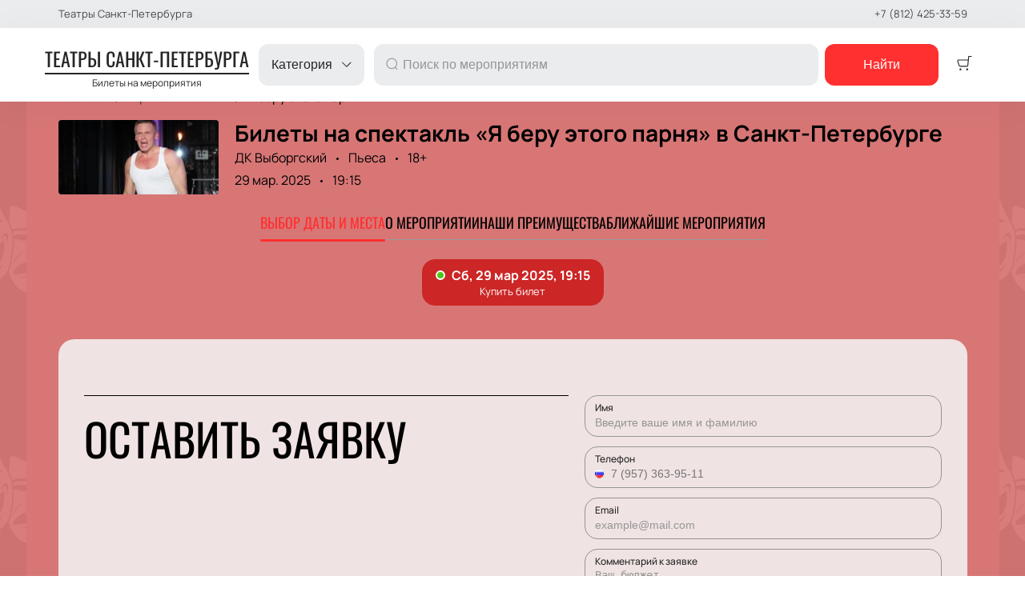

--- FILE ---
content_type: text/html; charset=utf-8
request_url: https://spb.theater/events/118433
body_size: 64253
content:
<!DOCTYPE html><html lang="ru"><head><meta charSet="utf-8"/><meta http-equiv="x-ua-compatible" content="ie=edge"/><meta name="viewport" content="width=device-width, initial-scale=1, shrink-to-fit=no"/><meta name="generator" content="Gatsby 5.11.0"/><meta name="viewport" content="width=device-width, initial-scale=1" data-gatsby-head="true"/><meta name="msapplication-TileColor" content="#ffffff" data-gatsby-head="true"/><meta name="msapplication-TileImage" content="/public/favicons/2054/ms-icon-144x144.png" data-gatsby-head="true"/><meta name="theme-color" content="#ffffff" data-gatsby-head="true"/><meta name="description" content="Билеты в ДК Выборгский на Пьеса «Я беру этого парня». Приходите в театр Санкт-Петербурга! Бронирование и продажа билетов онлайн и по телефону +7 (812) 425-33-59." data-gatsby-head="true"/><meta name="keywords" content="Я беру этого парня, ДК Выборгский, билет, купить, онлайн, Санкт-Петербург" data-gatsby-head="true"/><meta property="og:title" content="Билеты на спектакль «Я беру этого парня» — купить билеты в ДК Выборгский" data-gatsby-head="true"/><meta property="og:description" content="Билеты в ДК Выборгский на Пьеса «Я беру этого парня». Приходите в театр Санкт-Петербурга! Бронирование и продажа билетов онлайн и по телефону +7 (812) 425-33-59." data-gatsby-head="true"/><meta property="og:url" content="/events/118433" data-gatsby-head="true"/><meta property="og:image" content="https://cdn.pbilet.com/origin/2c259275-53cf-4fb2-8fe6-8c16b231bae9.jpeg" data-gatsby-head="true"/><meta property="og:locale" content="ru_RU" data-gatsby-head="true"/><meta property="og:site_name" content="Театры Санкт-Петербурга" data-gatsby-head="true"/><meta property="og:type" content="product" data-gatsby-head="true"/><style data-href="https://spb.theater/assets/v2/component---apps-client-src-templates-events-[id]-tsx.css?ver=0420766ab2a178b818a5" data-identity="gatsby-global-css">.ScrollTop-module--button--f185b{background:#fff;border:none;border-radius:50%;bottom:-100%;box-shadow:0 5px 20px rgba(0,0,0,.15);color:#000;cursor:pointer;display:block;font-size:14px;height:40px;position:fixed;right:25px;transition:bottom .5s ease;width:40px;z-index:99}@media screen and (min-width:992px){.ScrollTop-module--button--f185b{font-size:18px;height:65px;width:65px}}.ScrollTop-module--button--f185b svg{stroke:currentColor;flex-shrink:0;height:1em;position:relative;top:.125em;transform:rotate(90deg);width:1em}.ScrollTop-module--isVisible--15d21{bottom:25px}.ScrollTop-module--hasTickets--b705d{bottom:120px}.Layout-module--wrapper--868ca{background-color:var(--ui_config_bg_color);color:#000;display:flex;flex-direction:column;flex-shrink:0;height:100%;margin:0;min-height:100vh;padding:0;position:relative}.Layout-module--wrapperBlack--8b098{color:#fff}.Layout-module--withPattern--9f3ef:after{background-image:var(--ui_config_bg_pattern);background-repeat:repeat;content:"";display:block;height:100%;left:0;opacity:var(--ui_config_bg_opacity);pointer-events:none;position:absolute;top:0;width:100%}.Layout-module--content--f9b2e{display:flex;flex-direction:column;flex-grow:1;position:relative;z-index:1}.Section-module--container--2b517{padding-bottom:64px}.Section-module--container--2b517 img:not([class]){height:auto;max-width:100%}@media screen and (min-width:992px){.Section-module--container--2b517{padding-bottom:92px}}.Section-module--container--2b517:last-child{padding-bottom:0}.Section-module--title--77ab5{font-size:24px;font-weight:700;line-height:1;margin:0 0 32px}@media screen and (min-width:992px){.Section-module--title--77ab5{font-size:48px;margin-bottom:55px}}.Section-module--title_center--00a54{text-align:center}.Section-module--title_left--62809{text-align:left}.Section-module--rtl--d00e7.Section-module--theme_left--25282{text-align:right}.Image-module--container--bafd5{display:block}.Image-module--container--bafd5 img{object-fit:cover}img.Image-module--placeholder--26f43{background-color:#f5f5f5;object-fit:contain}.Image-module--span--d12fb{background:none;border:0;height:100%;left:0;margin:0;opacity:1;overflow:hidden;top:0;width:100%}.Image-module--img--ec1e2,.Image-module--span--d12fb{box-sizing:border-box;display:block;inset:0;padding:0;position:absolute}.Image-module--img--ec1e2{border:none;height:0;margin:auto;max-height:100%;max-width:100%;min-height:100%;min-width:100%;width:0}div.HeroEvent-module--container--b2981{background-color:var(--ui_config_bg_color);color:#000;padding-bottom:0;padding-top:16px}@media screen and (min-width:992px){div.HeroEvent-module--container--b2981{padding-bottom:0;padding-top:24px}}div.HeroEvent-module--contentWhite--131b0{color:#fff}.HeroEvent-module--header--de347{margin-bottom:16px;position:relative}.HeroEvent-module--content--677a4{color:inherit;display:flex;position:relative}.HeroEvent-module--poster--dc76c{border-radius:4px;flex-shrink:0;margin:0 8px 0 0;overflow:hidden;position:relative;width:120px}@media screen and (min-width:425px){.HeroEvent-module--poster--dc76c{width:80px}}@media screen and (min-width:768px){.HeroEvent-module--poster--dc76c{margin:0 12px 0 0;width:150px}}@media screen and (min-width:992px){.HeroEvent-module--poster--dc76c{margin:0 20px 0 0;width:200px}}.HeroEvent-module--info--a3303{color:inherit;font-family:Manrope;font-size:12px;font-style:normal;font-weight:400;line-height:130%}@media screen and (min-width:768px){.HeroEvent-module--info--a3303{max-width:calc(100% - 150px)}}@media screen and (min-width:992px){.HeroEvent-module--info--a3303{font-size:16px;max-width:calc(100% - 200px)}}.HeroEvent-module--title--039a0{font-size:16px;font-style:normal;font-weight:700;line-height:120%;margin:0 0 4px;padding:0}@media screen and (min-width:768px){.HeroEvent-module--title--039a0{max-width:100%}}@media screen and (min-width:992px){.HeroEvent-module--title--039a0{font-size:28px}}.HeroEvent-module--eventInfo--52bb2{margin-bottom:2px}.HeroEvent-module--eventInfo--52bb2>:not(:last-child){position:relative}.HeroEvent-module--eventInfo--52bb2>:not(:last-child):after{background-color:currentColor;border:none;border-radius:50%;content:"";display:inline-block;height:3px;margin:0 8px;vertical-align:middle;width:3px}@media screen and (min-width:992px){.HeroEvent-module--eventInfo--52bb2{margin-bottom:8px}.HeroEvent-module--eventInfo--52bb2>:not(:last-child):after{margin:0 12px}}.HeroEvent-module--placeLink--fd8bc{color:inherit;text-decoration:none}.HeroEvent-module--placeLink--fd8bc:hover{color:inherit}div.HeroEvent-module--breadcrumbs--b6f08{font-size:12px;margin-bottom:0;padding:0}@media screen and (min-width:768px){div.HeroEvent-module--breadcrumbs--b6f08{font-size:16px}}div.HeroEvent-module--breadcrumbs--b6f08 li:not(:last-child) a{opacity:.6}div.HeroEvent-module--breadcrumbs--b6f08 a,div.HeroEvent-module--breadcrumbs--b6f08 a:focus,div.HeroEvent-module--breadcrumbs--b6f08 a:hover{color:inherit!important}.HeroEvent-module--rtl--f4571 .HeroEvent-module--poster--dc76c{margin:0 0 0 8px}@media screen and (min-width:768px){.HeroEvent-module--rtl--f4571 .HeroEvent-module--poster--dc76c{margin:0 0 0 12px}}@media screen and (min-width:992px){.HeroEvent-module--rtl--f4571 .HeroEvent-module--poster--dc76c{margin:0 0 0 20px}}.Breadcrumbs-module--container--1b946{font-size:14px;margin-bottom:24px;padding:8px 0}@media screen and (min-width:768px){.Breadcrumbs-module--container--1b946{padding:12px 0}}.Breadcrumbs-module--list--602b6{display:inline-flex;flex-wrap:wrap;list-style:none;margin:0;padding:0}.Breadcrumbs-module--item--30bf2{display:inline;position:relative}.Breadcrumbs-module--item--30bf2:not(:last-child) a,.Breadcrumbs-module--item--30bf2:not(:last-child) a:focus,.Breadcrumbs-module--item--30bf2:not(:last-child) a:hover{color:var(--ui_config_primary_color)}.Breadcrumbs-module--item--30bf2:last-child a{color:inherit;pointer-events:none}.Breadcrumbs-module--item--30bf2:last-child a svg{display:none}.Breadcrumbs-module--item--30bf2:last-child a:active,.Breadcrumbs-module--item--30bf2:last-child a:focus,.Breadcrumbs-module--item--30bf2:last-child a:hover{color:inherit}.Breadcrumbs-module--link--c161a{color:inherit;text-decoration:none;transition:.2s ease-in-out}.Breadcrumbs-module--icon--87776{margin:0 10px;vertical-align:middle}.Breadcrumbs-module--icon--87776 svg{stroke:currentColor}.Breadcrumbs-module--rtl--2153c .Breadcrumbs-module--icon--87776 svg{transform:rotate(180deg)}.ContentContainer-module--container--32443{margin:0 auto;max-width:100%;padding:0 16px;width:100%}@media screen and (min-width:992px){.ContentContainer-module--container--32443{max-width:992px;padding:0 40px}}@media screen and (min-width:1215px){.ContentContainer-module--container--32443{max-width:1215px}}@media screen and (min-width:1375px){.ContentContainer-module--container--32443{max-width:1375px;padding:0 80px}}.Advantages-module--whyChooseUsTitle--7511c{font-size:48px;font-weight:700;line-height:48px;margin-top:76px}@media(max-width:1215px){.Advantages-module--whyChooseUsTitle--7511c{font-size:40px}}@media(max-width:992px){.Advantages-module--whyChooseUsTitle--7511c{font-size:48px;margin-top:0}}@media(max-width:768px){.Advantages-module--whyChooseUsTitle--7511c{font-size:24px;line-height:24px;margin-top:0}}.Advantages-module--whyChooseUsDescription--b215c{font-size:20px;margin-top:16px}@media(max-width:768px){.Advantages-module--whyChooseUsDescription--b215c{font-size:16px}}.Advantages-module--whyChooseUsButton--ec68e.Advantages-module--whyChooseUsButton--ec68e{border-radius:10px;margin-top:16px}@media(max-width:768px){.Advantages-module--whyChooseUsButton--ec68e.Advantages-module--whyChooseUsButton--ec68e{margin-top:24px;width:100%}}.Advantages-module--whyChooseUsButton--ec68e.Advantages-module--tablet--e76d9{display:block}@media(max-width:768px){.Advantages-module--whyChooseUsButton--ec68e.Advantages-module--tablet--e76d9{display:none}}@media(min-width:992px){.Advantages-module--whyChooseUsButton--ec68e.Advantages-module--tablet--e76d9{display:none}}.Advantages-module--whyChooseUsButton--ec68e.Advantages-module--mobile--3530a{display:block}@media(min-width:768px){.Advantages-module--whyChooseUsButton--ec68e.Advantages-module--mobile--3530a{display:none}}.Advantages-module--grid--4b076{display:grid;gap:40px;grid-template-columns:repeat(2,1fr)}@media(max-width:992px){.Advantages-module--grid--4b076{display:none}}.Advantages-module--blockContainer--30ae9{box-shadow:0 20px 50px 0 rgba(18,17,39,.08);padding:32px 24px}@media(max-width:768px){.Advantages-module--blockContainer--30ae9{padding:24px 16px}}.Advantages-module--icon--54f74 svg{height:80px;width:80px}.Advantages-module--icon--54f74 svg path{fill:var(--ui_config_primary_color)}.Advantages-module--title--96b89{font-size:24px;font-weight:700;margin-top:32px}@media(max-width:768px){.Advantages-module--title--96b89{font-size:20px}}.Advantages-module--description--5a55d{font-size:20px;margin-top:16px}@media(max-width:768px){.Advantages-module--description--5a55d{font-size:16px}}@media(min-width:992px){.Advantages-module--slider--30ba0{display:none}}.Advantages-module--swiper--2f145{margin-top:44px;overflow:visible}.Advantages-module--swiper--2f145 .swiper-wrapper{align-items:stretch;display:flex}.Advantages-module--swiper--2f145 .swiper-slide{display:flex;height:auto}@media(max-width:768px){.Advantages-module--swiper--2f145{margin-top:24px}}@font-face{font-family:swiper-icons;font-style:normal;font-weight:400;src:url("data:application/font-woff;charset=utf-8;base64, [base64]//wADZ2x5ZgAAAywAAADMAAAD2MHtryVoZWFkAAABbAAAADAAAAA2E2+eoWhoZWEAAAGcAAAAHwAAACQC9gDzaG10eAAAAigAAAAZAAAArgJkABFsb2NhAAAC0AAAAFoAAABaFQAUGG1heHAAAAG8AAAAHwAAACAAcABAbmFtZQAAA/gAAAE5AAACXvFdBwlwb3N0AAAFNAAAAGIAAACE5s74hXjaY2BkYGAAYpf5Hu/j+W2+MnAzMYDAzaX6QjD6/4//Bxj5GA8AuRwMYGkAPywL13jaY2BkYGA88P8Agx4j+/8fQDYfA1AEBWgDAIB2BOoAeNpjYGRgYNBh4GdgYgABEMnIABJzYNADCQAACWgAsQB42mNgYfzCOIGBlYGB0YcxjYGBwR1Kf2WQZGhhYGBiYGVmgAFGBiQQkOaawtDAoMBQxXjg/wEGPcYDDA4wNUA2CCgwsAAAO4EL6gAAeNpj2M0gyAACqxgGNWBkZ2D4/wMA+xkDdgAAAHjaY2BgYGaAYBkGRgYQiAHyGMF8FgYHIM3DwMHABGQrMOgyWDLEM1T9/w8UBfEMgLzE////P/5//f/V/xv+r4eaAAeMbAxwIUYmIMHEgKYAYjUcsDAwsLKxc3BycfPw8jEQA/[base64]/uznmfPFBNODM2K7MTQ45YEAZqGP81AmGGcF3iPqOop0r1SPTaTbVkfUe4HXj97wYE+yNwWYxwWu4v1ugWHgo3S1XdZEVqWM7ET0cfnLGxWfkgR42o2PvWrDMBSFj/IHLaF0zKjRgdiVMwScNRAoWUoH78Y2icB/yIY09An6AH2Bdu/UB+yxopYshQiEvnvu0dURgDt8QeC8PDw7Fpji3fEA4z/PEJ6YOB5hKh4dj3EvXhxPqH/SKUY3rJ7srZ4FZnh1PMAtPhwP6fl2PMJMPDgeQ4rY8YT6Gzao0eAEA409DuggmTnFnOcSCiEiLMgxCiTI6Cq5DZUd3Qmp10vO0LaLTd2cjN4fOumlc7lUYbSQcZFkutRG7g6JKZKy0RmdLY680CDnEJ+UMkpFFe1RN7nxdVpXrC4aTtnaurOnYercZg2YVmLN/d/gczfEimrE/fs/bOuq29Zmn8tloORaXgZgGa78yO9/cnXm2BpaGvq25Dv9S4E9+5SIc9PqupJKhYFSSl47+Qcr1mYNAAAAeNptw0cKwkAAAMDZJA8Q7OUJvkLsPfZ6zFVERPy8qHh2YER+3i/BP83vIBLLySsoKimrqKqpa2hp6+jq6RsYGhmbmJqZSy0sraxtbO3sHRydnEMU4uR6yx7JJXveP7WrDycAAAAAAAH//wACeNpjYGRgYOABYhkgZgJCZgZNBkYGLQZtIJsFLMYAAAw3ALgAeNolizEKgDAQBCchRbC2sFER0YD6qVQiBCv/H9ezGI6Z5XBAw8CBK/m5iQQVauVbXLnOrMZv2oLdKFa8Pjuru2hJzGabmOSLzNMzvutpB3N42mNgZGBg4GKQYzBhYMxJLMlj4GBgAYow/P/PAJJhLM6sSoWKfWCAAwDAjgbRAAB42mNgYGBkAIIbCZo5IPrmUn0hGA0AO8EFTQAA")}:root{--swiper-theme-color:#007aff}.swiper,swiper-container{display:block;list-style:none;margin-left:auto;margin-right:auto;overflow:hidden;padding:0;position:relative;z-index:1}.swiper-vertical>.swiper-wrapper{flex-direction:column}.swiper-wrapper{box-sizing:initial;display:flex;height:100%;position:relative;transition-property:transform;transition-timing-function:var(--swiper-wrapper-transition-timing-function,initial);width:100%;z-index:1}.swiper-android .swiper-slide,.swiper-wrapper{transform:translateZ(0)}.swiper-horizontal{touch-action:pan-y}.swiper-vertical{touch-action:pan-x}.swiper-slide,swiper-slide{display:block;flex-shrink:0;height:100%;position:relative;transition-property:transform;width:100%}.swiper-slide-invisible-blank{visibility:hidden}.swiper-autoheight,.swiper-autoheight .swiper-slide{height:auto}.swiper-autoheight .swiper-wrapper{align-items:flex-start;transition-property:transform,height}.swiper-backface-hidden .swiper-slide{-webkit-backface-visibility:hidden;backface-visibility:hidden;transform:translateZ(0)}.swiper-3d.swiper-css-mode .swiper-wrapper{perspective:1200px}.swiper-3d .swiper-wrapper{transform-style:preserve-3d}.swiper-3d{perspective:1200px}.swiper-3d .swiper-cube-shadow,.swiper-3d .swiper-slide,.swiper-3d .swiper-slide-shadow,.swiper-3d .swiper-slide-shadow-bottom,.swiper-3d .swiper-slide-shadow-left,.swiper-3d .swiper-slide-shadow-right,.swiper-3d .swiper-slide-shadow-top{transform-style:preserve-3d}.swiper-3d .swiper-slide-shadow,.swiper-3d .swiper-slide-shadow-bottom,.swiper-3d .swiper-slide-shadow-left,.swiper-3d .swiper-slide-shadow-right,.swiper-3d .swiper-slide-shadow-top{height:100%;left:0;pointer-events:none;position:absolute;top:0;width:100%;z-index:10}.swiper-3d .swiper-slide-shadow{background:rgba(0,0,0,.15)}.swiper-3d .swiper-slide-shadow-left{background-image:linear-gradient(270deg,rgba(0,0,0,.5),transparent)}.swiper-3d .swiper-slide-shadow-right{background-image:linear-gradient(90deg,rgba(0,0,0,.5),transparent)}.swiper-3d .swiper-slide-shadow-top{background-image:linear-gradient(0deg,rgba(0,0,0,.5),transparent)}.swiper-3d .swiper-slide-shadow-bottom{background-image:linear-gradient(180deg,rgba(0,0,0,.5),transparent)}.swiper-css-mode>.swiper-wrapper{-ms-overflow-style:none;overflow:auto;scrollbar-width:none}.swiper-css-mode>.swiper-wrapper::-webkit-scrollbar{display:none}.swiper-css-mode>.swiper-wrapper>.swiper-slide{scroll-snap-align:start start}.swiper-horizontal.swiper-css-mode>.swiper-wrapper{-webkit-scroll-snap-type:x mandatory;scroll-snap-type:x mandatory}.swiper-vertical.swiper-css-mode>.swiper-wrapper{-webkit-scroll-snap-type:y mandatory;scroll-snap-type:y mandatory}.swiper-css-mode.swiper-free-mode>.swiper-wrapper{-webkit-scroll-snap-type:none;scroll-snap-type:none}.swiper-css-mode.swiper-free-mode>.swiper-wrapper>.swiper-slide{scroll-snap-align:none}.swiper-centered>.swiper-wrapper:before{content:"";flex-shrink:0;order:9999}.swiper-centered>.swiper-wrapper>.swiper-slide{scroll-snap-align:center center;scroll-snap-stop:always}.swiper-centered.swiper-horizontal>.swiper-wrapper>.swiper-slide:first-child{-webkit-margin-start:var(--swiper-centered-offset-before);margin-inline-start:var(--swiper-centered-offset-before)}.swiper-centered.swiper-horizontal>.swiper-wrapper:before{height:100%;min-height:1px;width:var(--swiper-centered-offset-after)}.swiper-centered.swiper-vertical>.swiper-wrapper>.swiper-slide:first-child{-webkit-margin-before:var(--swiper-centered-offset-before);margin-block-start:var(--swiper-centered-offset-before)}.swiper-centered.swiper-vertical>.swiper-wrapper:before{height:var(--swiper-centered-offset-after);min-width:1px;width:100%}.swiper-lazy-preloader{border:4px solid var(--swiper-preloader-color,var(--swiper-theme-color));border-radius:50%;border-top:4px solid transparent;box-sizing:border-box;height:42px;left:50%;margin-left:-21px;margin-top:-21px;position:absolute;top:50%;transform-origin:50%;width:42px;z-index:10}.swiper-watch-progress .swiper-slide-visible .swiper-lazy-preloader,.swiper:not(.swiper-watch-progress) .swiper-lazy-preloader,swiper-container:not(.swiper-watch-progress) .swiper-lazy-preloader{animation:swiper-preloader-spin 1s linear infinite}.swiper-lazy-preloader-white{--swiper-preloader-color:#fff}.swiper-lazy-preloader-black{--swiper-preloader-color:#000}@keyframes swiper-preloader-spin{0%{transform:rotate(0deg)}to{transform:rotate(1turn)}}.Spinner-module--spinner--c798a{animation:Spinner-module--spin--90fbe 2s linear infinite;border-bottom-color:transparent!important;border-radius:50%;display:block;margin:0 auto}@keyframes Spinner-module--spin--90fbe{0%{transform:rotate(0)}to{transform:rotate(1turn)}}.Button-module--button--eeea7{border-radius:var(--ui_config_twisting);display:inline-block;font-family:inherit;font-size:16px;font-weight:700;line-height:1;outline:none;text-align:center;text-decoration:none;transition:.2s ease-in-out}.Button-module--button--eeea7:not(:disabled){cursor:pointer}.Button-module--button--eeea7:disabled{cursor:default;opacity:.5}.Button-module--text--f89b9{background:transparent;border:none;color:#bf8c50;cursor:pointer;font-family:Manrope;font-size:14px;font-weight:600;line-height:18px;margin:0;padding:0}@media screen and (min-width:992px){.Button-module--text--f89b9{font-size:16px;line-height:20px}}.Button-module--text--f89b9:hover{color:rgba(191,140,80,.6)}.Button-module--icon--42c5d{align-items:center;background:var(--ui_config_primary_color);border:1px solid var(--ui_config_primary_color);color:var(--contrast_color);display:inline-flex;height:48px;justify-content:center;padding:0;width:48px}.Button-module--icon--42c5d svg{fill:currentColor}.Button-module--icon--42c5d:focus,.Button-module--icon--42c5d:hover{background:var(--ui_config_primary_color_hover)}.Button-module--secondary--d43b9{background-color:transparent;border:1px solid #959595;color:#252525;font-weight:400;padding:16px 30px}.Button-module--secondary--d43b9:focus,.Button-module--secondary--d43b9:hover{border-color:#eaecee}.Button-module--secondary--d43b9:active{background-color:#eaecee;border-color:#eaecee}.Button-module--secondary--d43b9.Button-module--disabled--f49a9,.Button-module--secondary--d43b9:disabled{border-color:#eaecee;color:#959595}.Button-module--hollow--a3db4{background:transparent;border:1px solid var(--ui_config_primary_color);color:var(--ui_config_container_text_color);padding:15px 30px}.Button-module--hollow--a3db4:focus:not(:disabled),.Button-module--hollow--a3db4:hover:not(:disabled){background:var(--ui_config_primary_color);color:var(--contrast_color)}.Button-module--primary--b38c1{background:var(--ui_config_primary_color);border:1px var(--ui_config_primary_color);color:#fff;padding:15px 30px}.Button-module--primary--b38c1:focus,.Button-module--primary--b38c1:hover{background:var(--ui_config_primary_color_hover)}.Button-module--primary_2--bfc5b{background:var(--ui_config_primary_color);border:1px solid var(--ui_config_primary_color);color:#fff;font-size:16px;font-weight:400;line-height:20px;padding:16px 30px}.Button-module--primary_2--bfc5b:focus,.Button-module--primary_2--bfc5b:hover{background:var(--ui_config_primary_color_hover)}.Button-module--primary_2--bfc5b:active{background:transparent;color:inherit}.Button-module--primary_2--bfc5b.Button-module--disabled--f49a9,.Button-module--primary_2--bfc5b:disabled{background:#eaecee;border-color:#eaecee;color:#959595}.Button-module--fluid--ba067{display:block;padding:15px 8px;width:100%}.Button-module--fluid--ba067.Button-module--icon--42c5d{padding:0}.Button-module--sm--e2655{font-size:12px;font-weight:400}.Button-module--sm--e2655.Button-module--hollow--a3db4{padding:8px}.Button-module--lg--5d8cd{font-weight:400;padding:16px 48px}.Button-module--disabled--f49a9{cursor:not-allowed;pointer-events:none}.Grid-module--grid--2b281{display:flex;flex-wrap:wrap;margin:0 -16px}.Grid-module--gridItem--5ba28{box-sizing:border-box;display:flex;flex-direction:column;padding:0 16px 16px}@media screen and (max-width:992px){.Grid-module--gridItem--5ba28{width:50%!important}}@media screen and (max-width:768px){.Grid-module--gridItem--5ba28{width:100%!important}}@media screen and (max-width:1215px){.Grid-module--col_4--87cbf .Grid-module--gridItem--5ba28{width:33.3333333333%}.Grid-module--col_5--e9d74 .Grid-module--gridItem--5ba28{width:25%}}.Grid-module--withoutPaddings--d798f{margin:0}.Grid-module--withoutPaddings--d798f .Grid-module--gridItem--5ba28{padding:0}@media screen and (max-width:768px){.Grid-module--mobileCarousel--5a805{flex-wrap:nowrap;overflow:hidden;overflow-x:auto}.Grid-module--mobileCarousel--5a805>div{flex-shrink:0;width:300px!important}}.PlacePreview-1-module--container--2bf82{color:inherit;display:block;flex-grow:1;padding-bottom:16px;position:relative;text-decoration:none}.PlacePreview-1-module--container--2bf82:focus h3,.PlacePreview-1-module--container--2bf82:hover h3{color:var(--ui_config_primary_color)}.PlacePreview-1-module--preview--92838{background-position:50%;background-repeat:no-repeat;background-size:cover;border-radius:var(--ui_config_twisting);height:265px;margin-bottom:16px;overflow:hidden;position:relative}.PlacePreview-1-module--title--d28d3{font-size:20px;font-weight:700;line-height:1.2;margin:0 0 12px;transition:.2s ease}@media screen and (min-width:992px){.PlacePreview-1-module--title--d28d3{font-size:24px}}.PlacePreview-1-module--address--3c594{font-size:14px;line-height:18px}.EventPreviewContainer-module--empty--c1107{font-size:24px;font-weight:400;text-align:center;width:100%}@media screen and (min-width:1215px){.EventPreviewContainer-module--customGrid--1f92e{margin:0 -40px}.EventPreviewContainer-module--customGrid--1f92e>div{padding:0 40px 40px}}@media screen and (min-width:992px)and (max-width:1375px){.EventPreviewContainer-module--customBreakpoint--5c3bb>div{width:50%!important}}.EventPreviewContainer-module--placeholder--88b19{background-color:#f5f5f5;height:450px;width:100%}.Gallery-2-module--container--2fb26{display:flex;flex-wrap:wrap;margin:0 -8px}.Gallery-2-module--container--2fb26 .react_lightgallery_item{height:30vh;max-height:300px;padding:4px;width:50%}.Gallery-2-module--container--2fb26 .react_lightgallery_item:last-child,.Gallery-2-module--container--2fb26 .react_lightgallery_item:nth-child(odd){flex-grow:1}@media screen and (min-width:992px){.Gallery-2-module--container--2fb26 .react_lightgallery_item{padding:8px;width:26%}}.Gallery-2-module--item--7aff3{border-radius:var(--ui_config_twisting);cursor:pointer;height:100%;overflow:hidden;position:relative;transform:translateY(0);width:100%}.Gallery-2-module--item--7aff3:after{background-color:#000;content:"";height:100%;left:0;opacity:0;position:absolute;top:0;transition:.2s ease-in-out;width:100%}.Gallery-2-module--item--7aff3:focus:after,.Gallery-2-module--item--7aff3:hover:after{opacity:.5}@font-face{font-display:block;font-family:lg;font-style:normal;font-weight:400;src:url([data-uri]) format("woff2"),url([data-uri]) format("truetype"),url([data-uri]) format("woff"),url(https://spb.theater/assets/v2/static/lg-09cd8e9be7081f2166444cce393fe968.svg#lg) format("svg")}.lg-icon{speak:never;-webkit-font-smoothing:antialiased;-moz-osx-font-smoothing:grayscale;font-family:lg!important;font-style:normal;font-variant:normal;font-weight:400;line-height:1;text-transform:none}.lg-container{font-family:system-ui,-apple-system,Segoe UI,Roboto,Helvetica Neue,Arial,Noto Sans,Liberation Sans,sans-serif,Apple Color Emoji,Segoe UI Emoji,Segoe UI Symbol,Noto Color Emoji}.lg-next,.lg-prev{background-color:rgba(0,0,0,.45);border:none;border-radius:2px;color:#999;cursor:pointer;display:block;font-size:22px;margin-top:-10px;outline:none;padding:8px 10px 9px;position:absolute;top:50%;z-index:1084}.lg-next.disabled,.lg-prev.disabled{cursor:default;opacity:0!important}.lg-next:hover:not(.disabled),.lg-prev:hover:not(.disabled){color:#fff}.lg-single-item
.lg-prev,.lg-single-item .lg-next{display:none}.lg-next{right:20px}.lg-next:before{content:"\e095"}.lg-prev{left:20px}.lg-prev:after{content:"\e094"}@keyframes lg-right-end{0%{left:0}50%{left:-30px}to{left:0}}@keyframes lg-left-end{0%{left:0}50%{left:30px}to{left:0}}.lg-outer.lg-right-end .lg-object{animation:lg-right-end .3s;position:relative}.lg-outer.lg-left-end .lg-object{animation:lg-left-end .3s;position:relative}.lg-toolbar{left:0;position:absolute;top:0;width:100%;z-index:1082}.lg-media-overlap .lg-toolbar{background-image:linear-gradient(0deg,transparent,rgba(0,0,0,.4))}.lg-toolbar .lg-icon{background:none;border:none;box-shadow:none;color:#999;cursor:pointer;float:right;font-size:24px;height:47px;line-height:27px;outline:medium none;padding:10px 0;text-align:center;text-decoration:none!important;transition:color .2s linear;width:50px;will-change:color}.lg-toolbar .lg-icon.lg-icon-18{font-size:18px}.lg-toolbar .lg-icon:hover{color:#fff}.lg-toolbar .lg-close:after{content:"\e070"}.lg-toolbar .lg-maximize{font-size:22px}.lg-toolbar .lg-maximize:after{content:"\e90a"}.lg-toolbar .lg-download:after{content:"\e0f2"}.lg-sub-html{color:#eee;font-size:16px;opacity:0;padding:10px 40px;text-align:center;transition:opacity .2s ease-out 0s;z-index:1080}.lg-sub-html h4{font-size:13px;font-weight:700;margin:0}.lg-sub-html p{font-size:12px;margin:5px 0 0}.lg-sub-html a{color:inherit}.lg-sub-html a:hover{text-decoration:underline}.lg-media-overlap .lg-sub-html{background-image:linear-gradient(180deg,transparent,rgba(0,0,0,.6))}.lg-item .lg-sub-html{bottom:0;left:0;position:absolute;right:0}.lg-error-msg{color:#999;font-size:14px}.lg-counter{color:#999;display:inline-block;font-size:16px;height:47px;padding-left:20px;padding-top:12px;vertical-align:middle}.lg-closing .lg-next,.lg-closing .lg-prev,.lg-closing .lg-sub-html,.lg-closing .lg-toolbar{opacity:0;transition:transform .08 cubic-bezier(0,0,.25,1) 0s,opacity .08 cubic-bezier(0,0,.25,1) 0s,color .08 linear}body:not(.lg-from-hash) .lg-outer.lg-start-zoom .lg-item:not(.lg-zoomable) .lg-img-wrap,body:not(.lg-from-hash) .lg-outer.lg-start-zoom .lg-item:not(.lg-zoomable) .lg-video-cont{opacity:0;transform:scale3d(.5,.5,.5);transition:transform .25s cubic-bezier(0,0,.25,1) 0s,opacity .25s cubic-bezier(0,0,.25,1)!important;will-change:transform,opacity}body:not(.lg-from-hash) .lg-outer.lg-start-zoom .lg-item:not(.lg-zoomable).lg-complete .lg-img-wrap,body:not(.lg-from-hash) .lg-outer.lg-start-zoom .lg-item:not(.lg-zoomable).lg-complete .lg-video-cont{opacity:1;transform:scaleX(1)}.lg-icon:focus-visible{border-radius:3px;color:#fff;outline:1px dashed hsla(0,0%,100%,.6)}.lg-toolbar .lg-icon:focus-visible{border-radius:8px;outline-offset:-5px}.lg-group:after{clear:both;content:"";display:table}.lg-container{outline:none}.lg-on{scroll-behavior:unset}.lg-overlay-open{overflow:hidden}.lg-hide-sub-html .lg-sub-html,.lg-next,.lg-pager-outer,.lg-prev,.lg-toolbar{opacity:0;transition:transform .25s cubic-bezier(0,0,.25,1) 0s,opacity .25s cubic-bezier(0,0,.25,1) 0s;will-change:transform,opacity}.lg-show-in .lg-next,.lg-show-in .lg-pager-outer,.lg-show-in .lg-prev,.lg-show-in .lg-toolbar,.lg-show-in.lg-hide-sub-html .lg-sub-html{opacity:1}.lg-show-in .lg-hide-items .lg-prev{opacity:0;transform:translate3d(-10px,0,0)}.lg-show-in .lg-hide-items .lg-next{opacity:0;transform:translate3d(10px,0,0)}.lg-show-in .lg-hide-items .lg-toolbar{opacity:0;transform:translate3d(0,-10px,0)}.lg-show-in .lg-hide-items.lg-hide-sub-html .lg-sub-html{opacity:0;transform:translate3d(0,20px,0)}.lg-outer{height:100%;left:0;opacity:.001;outline:none;overflow:hidden;position:fixed;text-align:left;top:0;transition:opacity .15s ease 0s;width:100%;will-change:auto;z-index:1050}.lg-outer *{box-sizing:border-box}.lg-outer.lg-visible,.lg-outer.lg-zoom-from-image{opacity:1}.lg-outer.lg-css3 .lg-item:not(.lg-start-end-progress).lg-current,.lg-outer.lg-css3 .lg-item:not(.lg-start-end-progress).lg-next-slide,.lg-outer.lg-css3 .lg-item:not(.lg-start-end-progress).lg-prev-slide{transition-duration:inherit!important;transition-timing-function:inherit!important}.lg-outer.lg-css3.lg-dragging .lg-item.lg-current,.lg-outer.lg-css3.lg-dragging .lg-item.lg-next-slide,.lg-outer.lg-css3.lg-dragging .lg-item.lg-prev-slide{opacity:1;transition-duration:0s!important}.lg-outer.lg-grab img.lg-object{cursor:-o-grab;cursor:-ms-grab;cursor:grab}.lg-outer.lg-grabbing img.lg-object{cursor:move;cursor:-o-grabbing;cursor:-ms-grabbing;cursor:grabbing}.lg-outer .lg-content{bottom:0;left:0;position:absolute;right:0;top:0}.lg-outer .lg-inner{bottom:0;left:0;position:absolute;top:0;transition:opacity 0s;white-space:nowrap;width:100%}.lg-outer .lg-item{display:none!important}.lg-outer .lg-item:not(.lg-start-end-progress){background:url([data-uri]) no-repeat scroll 50% transparent}.lg-outer.lg-css .lg-current,.lg-outer.lg-css3 .lg-current,.lg-outer.lg-css3 .lg-next-slide,.lg-outer.lg-css3 .lg-prev-slide{display:inline-block!important}.lg-outer .lg-img-wrap,.lg-outer .lg-item{display:inline-block;height:100%;position:absolute;text-align:center;width:100%}.lg-outer .lg-img-wrap:before,.lg-outer .lg-item:before{content:"";display:inline-block;height:100%;vertical-align:middle}.lg-outer .lg-img-wrap{bottom:0;font-size:0;left:0;position:absolute;right:0;top:0;white-space:nowrap}.lg-outer .lg-item.lg-complete{background-image:none}.lg-outer .lg-item.lg-current{z-index:1060}.lg-outer .lg-object{display:inline-block;height:auto;max-height:100%;max-width:100%;position:relative;vertical-align:middle;width:auto}.lg-outer .lg-empty-html .lg-sub-html,.lg-outer .lg-empty-html.lg-sub-html{display:none}.lg-outer.lg-hide-download .lg-download{opacity:.75;pointer-events:none}.lg-outer .lg-first-slide .lg-dummy-img{left:50%;position:absolute;top:50%}.lg-outer.lg-components-open:not(.lg-zoomed) .lg-components{opacity:1;transform:translateZ(0)}.lg-outer.lg-components-open:not(.lg-zoomed) .lg-sub-html{opacity:1;transition:opacity .2s ease-out .15s}.lg-backdrop{background-color:#000;bottom:0;left:0;opacity:0;position:fixed;right:0;top:0;transition:opacity 333ms ease-in 0s;will-change:auto;z-index:1040}.lg-backdrop.in{opacity:1}.lg-css3.lg-no-trans .lg-current,.lg-css3.lg-no-trans .lg-next-slide,.lg-css3.lg-no-trans .lg-prev-slide{transition:none 0s ease 0s!important}.lg-css3.lg-use-css3 .lg-item{-webkit-backface-visibility:hidden;backface-visibility:hidden}.lg-css3.lg-fade .lg-item{opacity:0}.lg-css3.lg-fade .lg-item.lg-current{opacity:1}.lg-css3.lg-fade .lg-item.lg-current,.lg-css3.lg-fade .lg-item.lg-next-slide,.lg-css3.lg-fade .lg-item.lg-prev-slide{transition:opacity .1s ease 0s}.lg-css3.lg-use-css3 .lg-item.lg-start-progress{transition:transform 1s cubic-bezier(.175,.885,.32,1.275) 0s}.lg-css3.lg-use-css3 .lg-item.lg-start-end-progress{transition:transform 1s cubic-bezier(0,0,.25,1) 0s}.lg-css3.lg-slide.lg-use-css3 .lg-item{opacity:0}.lg-css3.lg-slide.lg-use-css3 .lg-item.lg-prev-slide{transform:translate3d(-100%,0,0)}.lg-css3.lg-slide.lg-use-css3 .lg-item.lg-next-slide{transform:translate3d(100%,0,0)}.lg-css3.lg-slide.lg-use-css3 .lg-item.lg-current{opacity:1;transform:translateZ(0)}.lg-css3.lg-slide.lg-use-css3 .lg-item.lg-current,.lg-css3.lg-slide.lg-use-css3 .lg-item.lg-next-slide,.lg-css3.lg-slide.lg-use-css3 .lg-item.lg-prev-slide{transition:transform 1s cubic-bezier(0,0,.25,1) 0s,opacity .1s ease 0s}.lg-container{display:none}.lg-container.lg-show{display:block}.lg-container.lg-dragging-vertical .lg-backdrop{transition-duration:0s!important}.lg-container.lg-dragging-vertical .lg-css3 .lg-item.lg-current{opacity:1;transition-duration:0s!important}.lg-inline .lg-backdrop,.lg-inline .lg-outer{position:absolute}.lg-inline .lg-backdrop{z-index:1}.lg-inline .lg-outer{z-index:2}.lg-inline .lg-maximize:after{content:"\e909"}.lg-components{bottom:0;left:0;position:absolute;right:0;transform:translate3d(0,100%,0);transition:transform .35s ease-out 0s;will-change:transform;z-index:1080}div.EventsPageDetail-module--content--07604{background-color:var(--ui_config_bg_color);border-top-left-radius:0;border-top-right-radius:0;box-shadow:none;margin-top:0;padding-left:16px;padding-right:16px;padding-top:0;z-index:2}@media screen and (min-width:992px){div.EventsPageDetail-module--content--07604{padding:0 40px 40px}}@media screen and (min-width:1375px){div.EventsPageDetail-module--content--07604{padding:0 80px 80px}}.EventsPageDetail-module--container--1a9d9{background-color:var(--ui_config_bg_color)}.EventsPageDetail-module--innerContentContainer--70e43{background:var(--ui_config_container_color);border-radius:8px;color:var(--ui_config_container_text_color);max-width:100%;overflow:hidden;padding-bottom:16px;width:100%}.EventsPageDetail-module--innerContentContainer--70e43>:not(:first-child){padding-left:16px;padding-right:16px}@media screen and (min-width:768px){.EventsPageDetail-module--innerContentContainer--70e43{border-radius:8px;padding-bottom:64px}.EventsPageDetail-module--innerContentContainer--70e43>:not(:first-child){padding-left:64px;padding-right:64px}}@media screen and (min-width:992px){.EventsPageDetail-module--innerContentContainer--70e43{border-radius:20px;padding-bottom:84px}.EventsPageDetail-module--innerContentContainer--70e43>:not(:first-child){padding-left:84px;padding-right:84px}}.EventsPageDetail-module--widgetSection--2730c,.EventsPageDetail-module--widgetSectionWithPadding--e36e3{color:#000;padding-bottom:132px;position:relative}.EventsPageDetail-module--widgetSection--2730c:after,.EventsPageDetail-module--widgetSection--2730c:before,.EventsPageDetail-module--widgetSectionWithPadding--e36e3:after,.EventsPageDetail-module--widgetSectionWithPadding--e36e3:before{background:var(--ui_config_bg_color);border-radius:50%;bottom:46px;content:"";display:block;height:32px;position:absolute;width:32px}.EventsPageDetail-module--widgetSection--2730c:before,.EventsPageDetail-module--widgetSectionWithPadding--e36e3:before{left:-16px}.EventsPageDetail-module--widgetSection--2730c:after,.EventsPageDetail-module--widgetSectionWithPadding--e36e3:after{right:-16px}@media screen and (min-width:992px){.EventsPageDetail-module--widgetSection--2730c,.EventsPageDetail-module--widgetSectionWithPadding--e36e3{padding-bottom:166px}.EventsPageDetail-module--widgetSection--2730c:after,.EventsPageDetail-module--widgetSection--2730c:before,.EventsPageDetail-module--widgetSectionWithPadding--e36e3:after,.EventsPageDetail-module--widgetSectionWithPadding--e36e3:before{bottom:46px;height:48px;width:48px}.EventsPageDetail-module--widgetSection--2730c:before,.EventsPageDetail-module--widgetSectionWithPadding--e36e3:before{left:-24px}.EventsPageDetail-module--widgetSection--2730c:after,.EventsPageDetail-module--widgetSectionWithPadding--e36e3:after{right:-24px}}.EventsPageDetail-module--widgetSectionWithPadding--e36e3{padding-top:62px}@media screen and (min-width:992px){.EventsPageDetail-module--widgetSectionWithPadding--e36e3{margin-bottom:96px;padding-bottom:70px;padding-top:70px}.EventsPageDetail-module--widgetSectionWithPadding--e36e3:after,.EventsPageDetail-module--widgetSectionWithPadding--e36e3:before{bottom:46px;height:48px;width:48px}.EventsPageDetail-module--widgetSectionWithPadding--e36e3:before{left:-24px}.EventsPageDetail-module--widgetSectionWithPadding--e36e3:after{right:-24px}}.EventsPageDetail-module--dottedLine--2ffb0{bottom:42px;height:40px;left:0;position:absolute;width:100%}.EventsPageDetail-module--dottedLine--2ffb0 line{stroke:var(--ui_config_bg_color);stroke-width:12;stroke-dasharray:1,30;stroke-linecap:round}@media screen and (min-width:992px){.EventsPageDetail-module--dottedLine--2ffb0{stroke-dasharray:1,50;stroke-width:20;bottom:70px;height:20px}}.EventsPageDetail-module--restriction--59dee{display:inline-block}.EventsPageDetail-module--section--62ba8{padding-bottom:64px}@media screen and (min-width:992px){.EventsPageDetail-module--section--62ba8{padding-bottom:92px}}.EventsPageDetail-module--section--62ba8:last-child{padding-bottom:0}.EventsPageDetail-module--aboutText--0724f{font-weight:700;margin:0}.EventsPageDetail-module--isDark--0df8e .EventsPageDetail-module--category--12836{color:#000}.EventsPageDetail-module--isDark--0df8e .EventsPageDetail-module--category--12836>span:not(:last-child):after{background-color:#000}@media screen and (min-width:768px){.EventsPageDetail-module--withOffset--2b448{margin-top:-80px}}.EventsPageDetail-module--widgetPlaceholder--efaa2{background-color:#f4f4f4;height:400px;width:100%}@media screen and (min-width:768px){.EventsPageDetail-module--widgetPlaceholder--efaa2{height:750px}}.EventsPageDetail-module--eventInfo--f7751{display:flex;flex-direction:column;gap:34px}.EventsPageDetail-module--eventInfoContainer--bef5c{display:flex;flex-wrap:wrap;gap:16px}@media screen and (min-width:768px){.EventsPageDetail-module--eventInfoContainer--bef5c{gap:24px}}.EventsPageDetail-module--eventInfoCard--e5b6f{border-radius:var(--ui_config_twisting);box-shadow:0 20px 50px 0 rgba(18,17,39,.078);flex-basis:200px;flex-grow:1;padding:40px 24px;text-align:center}.EventsPageDetail-module--eventInfoCardLarge--5cc22{flex-basis:100%}.EventsPageDetail-module--eventInfoCardTitle--f31ad{font-size:16px;font-weight:500;letter-spacing:0;line-height:180%;margin:0 0 12px}@media screen and (min-width:768px){.EventsPageDetail-module--eventInfoCardTitle--f31ad{font-size:20px}}.EventsPageDetail-module--eventInfoCardText--e0d1a{color:var(--ui_config_primary_color);font-size:20px;font-weight:700;letter-spacing:0;line-height:140%;margin:0;padding:0}@media screen and (min-width:768px){.EventsPageDetail-module--eventInfoCardText--e0d1a{font-size:24px}}.EventsPageDetail-module--text--b8d63 p:not([class]){font-size:16px;font-weight:400;letter-spacing:-.01em;line-height:1.5;margin:16px 0}@media screen and (min-width:768px){.EventsPageDetail-module--text--b8d63 p:not([class]){font-size:20px}}.EventsPageDetail-module--wrapper--b9723{position:relative}.EventsPageDetail-module--text--b8d63{margin:0;overflow:hidden;transition:max-height .4s ease;width:100%}.EventsPageDetail-module--text--b8d63 img:not([class]){height:auto;max-width:100%}.EventsPageDetail-module--text--b8d63 li:not([class]),.EventsPageDetail-module--text--b8d63 p:not([class]){font-size:16px;font-weight:400;letter-spacing:-.01em;line-height:1.5;margin:0}.EventsPageDetail-module--text--b8d63 h1,.EventsPageDetail-module--text--b8d63 h2,.EventsPageDetail-module--text--b8d63 h3,.EventsPageDetail-module--text--b8d63 h4,.EventsPageDetail-module--text--b8d63 h5,.EventsPageDetail-module--text--b8d63 h6{font-weight:400;line-height:inherit;margin:0;padding:0}.EventsPageDetail-module--text--b8d63 h1{font-size:32px;line-height:40px}.EventsPageDetail-module--text--b8d63 h2{font-size:24px;line-height:32px}.EventsPageDetail-module--text--b8d63 h3{font-size:20px;line-height:28px}.EventsPageDetail-module--text--b8d63 h4{font-size:16px;line-height:24px}.EventsPageDetail-module--text--b8d63 h5{font-size:14px;line-height:20px}.EventsPageDetail-module--text--b8d63 h6{font-size:12px;line-height:16px}.EventsPageDetail-module--text--b8d63 ul{margin:0}.EventsPageDetail-module--text--b8d63.EventsPageDetail-module--collapsed--4638d{-webkit-mask-image:linear-gradient(180deg,#000 70%,transparent);mask-image:linear-gradient(180deg,#000 70%,transparent);max-height:110px}.EventsPageDetail-module--visibilityButton--7dc10{background:transparent;border:none;color:var(--ui_config_primary_color);cursor:pointer;font-family:Manrope;font-size:16px;font-weight:500;letter-spacing:-.2px;line-height:30px;margin:10px 0 0;padding:0;vertical-align:middle}@media screen and (min-width:768px){.EventsPageDetail-module--visibilityButton--7dc10{font-size:20px}}.EventsPageDetail-module--mapContainer--04436{height:280px;width:100%}.EventsPageDetail-module--placeInfo--b4b5b{margin-bottom:8px}.EventsPageDetail-module--label--3aa94{align-items:center;display:flex;margin:0 0 8px}.EventsPageDetail-module--label--3aa94 a{color:inherit;text-decoration:none}.EventsPageDetail-module--label--3aa94 a:not(:last-child):after{content:";";margin-right:8px}.EventsPageDetail-module--widgetHeaderPlaceholder--fe6bd{background-color:#eaecee;border-radius:var(--ui_config_twisting);cursor:progress;height:58px;margin-bottom:42px;overflow:hidden;pointer-events:none;position:relative;transform:translateZ(0);width:100%}.EventsPageDetail-module--widgetHeaderPlaceholder--fe6bd:after{animation:EventsPageDetail-module--moveRight--8a3d1 1.5s infinite;background:linear-gradient(90deg,transparent 30%,hsla(0,0%,100%,.8));content:"";display:block;height:100%;left:0;position:absolute;top:0;transform:translateX(-100%);width:100%}@keyframes EventsPageDetail-module--moveRight--8a3d1{to{transform:translateX(100%)}}.ContentWrapper-module--pageTitle--ec4b2{color:#000;font-size:88px;font-weight:700;line-height:1;margin:112px auto 72px;position:relative;text-align:center;z-index:1}@media screen and (max-width:1215px){.ContentWrapper-module--pageTitle--ec4b2{font-size:56px}}@media screen and (max-width:768px){.ContentWrapper-module--pageTitle--ec4b2{font-size:32px;margin:16px 0}}.ContentWrapper-module--whiteTitle--e6744{color:#fff}.ContentWrapper-module--container--ea5e2{border-radius:var(--ui_config_twisting);color:var(--ui_config_container_text_color);margin:0 auto 80px;max-width:100%;padding:24px 24px 40px;position:relative;width:100%}@media screen and (min-width:992px){.ContentWrapper-module--container--ea5e2{max-width:992px;padding:40px}}@media screen and (min-width:1215px){.ContentWrapper-module--container--ea5e2{max-width:1215px}}@media screen and (min-width:1375px){.ContentWrapper-module--container--ea5e2{max-width:1375px;padding:40px 80px 80px}}.ContentWrapper-module--withBreadcrumbs--cc923{padding:12px 24px 40px}@media screen and (min-width:992px){.ContentWrapper-module--withBreadcrumbs--cc923{padding:12px 40px 40px}}@media screen and (min-width:1375px){.ContentWrapper-module--withBreadcrumbs--cc923{padding:12px 80px 80px}}.ContentWrapper-module--withWrapper--3ed09{background:var(--ui_config_container_color);box-shadow:0 8px 64px rgba(0,0,0,.04)}.ErrorPageContent-module--container--ed6fc{background:#fff;border-radius:50%;color:#000;margin:40px auto;padding:16px;position:relative;width:90%}.ErrorPageContent-module--container--ed6fc:before{content:"";display:block;padding-top:100%}@media screen and (min-width:768px){.ErrorPageContent-module--container--ed6fc{width:75%}}@media screen and (min-width:992px){.ErrorPageContent-module--container--ed6fc{width:50%}}.ErrorPageContent-module--content--9caa8{left:50%;position:absolute;text-align:center;top:50%;transform:translate(-50%,-50%);width:90%}.ErrorPageContent-module--title--4b0fb{font-size:32px;font-weight:700;line-height:1;margin:0 0 24px;padding:0}@media screen and (min-width:768px){.ErrorPageContent-module--title--4b0fb{font-size:56px}}@media screen and (min-width:1215px){.ErrorPageContent-module--title--4b0fb{font-size:88px}}.ErrorPageContent-module--text--933bc{font-size:20px;letter-spacing:-.01em;line-height:1.2;margin:0 0 24px;padding:0}@media screen and (min-width:992px){.ErrorPageContent-module--text--933bc{margin:0 0 56px}}.Map-module--info--c9153{display:flex;flex-wrap:wrap}.Map-module--label--c85f5{align-items:center;display:flex;margin:0 0 24px}.Map-module--label--c85f5:not(:last-child){margin-right:32px}.Map-module--label--c85f5 svg{fill:currentColor;margin-right:16px;opacity:.4}.Map-module--label--c85f5 a{color:inherit;text-decoration:none}.Map-module--label--c85f5 a:not(:last-child):after{content:";";margin-right:8px}.Map-module--phones--1d6a9{display:flex;flex-direction:column}@media screen and (min-width:480px){.Map-module--phones--1d6a9{flex-direction:row}}.Map-module--map--c8d70{border-radius:var(--ui_config_twisting);direction:ltr;height:280px!important;margin-bottom:32px;overflow:hidden;width:100%!important}.Map-module--rtl--4e470 .Map-module--label--c85f5:not(:last-child){margin-left:32px;margin-right:0}.Map-module--rtl--4e470 .Map-module--label--c85f5 svg{margin-left:16px;margin-right:0}.Map-module--rtl--4e470 .Map-module--label--c85f5 a:not(:last-child):after{margin-left:8px;margin-right:0}.Map-module--langHe--b2a3b .Map-module--phones--1d6a9{direction:ltr}.Map-module--langHe--b2a3b .Map-module--phones--1d6a9 a:not(:last-child):after{margin-left:0;margin-right:8px}.WidgetHeader-module--contentContainer--4969d{background-color:var(--ui_config_bg_color);width:100%}.WidgetHeader-module--container--b2fa7{background-color:var(--ui_config_bg_color);display:flex;padding-bottom:42px}@media screen and (max-width:768px){.WidgetHeader-module--container--b2fa7{margin-right:-16px}}.WidgetHeader-module--list--d3f02{display:block;flex-grow:1;overflow-x:auto;text-align:center;white-space:nowrap}@media screen and (max-width:768px){.WidgetHeader-module--list--d3f02{padding-right:16px}}.WidgetHeader-module--list--d3f02::-webkit-scrollbar{height:0}.WidgetHeader-module--list--d3f02>:not(:last-child){margin-right:8px}@media screen and (min-width:992px){.WidgetHeader-module--list--d3f02{justify-content:center}}.WidgetHeader-module--carousel--04689{padding:0;position:relative;width:calc(100% - 56px)}.WidgetHeader-module--carousel--04689 .swiper-slide,.WidgetHeader-module--carousel--04689 swiper-slide{display:flex;width:auto}@media screen and (min-width:992px){.WidgetHeader-module--carousel--04689 .swiper-slide,.WidgetHeader-module--carousel--04689 swiper-slide{margin-right:8px;width:calc(25% - 8px)}.WidgetHeader-module--carousel--04689 .swiper-slide>*,.WidgetHeader-module--carousel--04689 swiper-slide>*{width:100%}.WidgetHeader-module--carousel--04689{padding:0 32px;width:calc(100% - 174px)}}.WidgetHeader-module--carouselNext--46a06,.WidgetHeader-module--carouselPrev--af6aa{align-items:center;background-color:transparent;border:none;cursor:pointer;display:none!important;height:24px;justify-content:center;position:absolute;top:50%;transform:translateY(-50%);width:24px;z-index:2}@media screen and (min-width:992px){.WidgetHeader-module--carouselNext--46a06,.WidgetHeader-module--carouselPrev--af6aa{display:flex!important}}.WidgetHeader-module--carouselNext--46a06 svg,.WidgetHeader-module--carouselPrev--af6aa svg{stroke:var(--ui_config_container_text_color)}.WidgetHeader-module--carouselNext--46a06:disabled,.WidgetHeader-module--carouselPrev--af6aa:disabled{opacity:.5}.WidgetHeader-module--carouselPrev--af6aa{left:0}.WidgetHeader-module--carouselPrev--af6aa svg{margin-right:4px}.WidgetHeader-module--carouselNext--46a06{right:0}.WidgetHeader-module--carouselNext--46a06 svg{margin-left:4px}.WidgetDate-module--eventDate--bdb36{background-color:var(--ui_button_color);border:1px solid var(--ui_config_container_text_color30);border-radius:var(--ui_config_twisting);box-sizing:border-box;color:var(--ui_config_container_text_color);cursor:pointer;display:inline-block;flex-shrink:0;font-family:Manrope!important;font-size:16px;font-weight:600;line-height:22px;padding:4px 16px;position:relative;text-align:center;text-decoration:none;white-space:nowrap}.WidgetDate-module--eventDate--bdb36:focus:not(.WidgetDate-module--eventDateSelected--9845c),.WidgetDate-module--eventDate--bdb36:hover:not(.WidgetDate-module--eventDateSelected--9845c){background-color:var(--ui_button_active_color)}@media screen and (min-width:992px){.WidgetDate-module--eventDate--bdb36{padding:8px 16px}}.WidgetDate-module--eventDateSelected--9845c{background-color:var(--ui_button_active_color);border-color:var(--ui_button_active_color);color:#fff}.WidgetDate-module--eventDateLoading--22ff7{background-color:#eaecee;cursor:progress;overflow:hidden;pointer-events:none;transform:translateZ(0)}.WidgetDate-module--eventDateLoading--22ff7 *{visibility:hidden}.WidgetDate-module--eventDateLoading--22ff7.WidgetDate-module--eventDateSelected--9845c{border-color:transparent}.WidgetDate-module--eventDateLoading--22ff7:focus:not(.WidgetDate-module--eventDateSelected--9845c),.WidgetDate-module--eventDateLoading--22ff7:hover:not(.WidgetDate-module--eventDateSelected--9845c){background-color:#eaecee}.WidgetDate-module--eventDateLoading--22ff7:after{animation:WidgetDate-module--moveRight--4137e 1.5s infinite;background:linear-gradient(90deg,transparent 30%,hsla(0,0%,100%,.8));content:"";display:block;height:100%;left:0;position:absolute;top:0;transform:translateX(-100%);width:100%}@keyframes WidgetDate-module--moveRight--4137e{to{transform:translateX(100%)}}.WidgetDate-module--ticketStatus--94d79{border:2px solid #fff;border-radius:100%;display:inline-block;height:12px;margin-right:8px;width:12px}.WidgetDate-module--hasTickets--47824{background-color:#52c41a}.WidgetDate-module--noTickets--5eabf{background-color:#d9d9d9}.WidgetDate-module--date--883a4{display:inline-block;font-weight:700}.WidgetDate-module--date--883a4:after{content:attr(data-date)}.WidgetDate-module--date--883a4:first-letter{text-transform:uppercase}.WidgetDate-module--text--cbf25{display:block;font-size:13px;font-weight:400;line-height:18px}.WidgetDate-module--text--cbf25:after{content:attr(data-label)}:root{--swiper-navigation-size:44px}.swiper-button-next,.swiper-button-prev{align-items:center;color:var(--swiper-navigation-color,var(--swiper-theme-color));cursor:pointer;display:flex;height:var(--swiper-navigation-size);justify-content:center;margin-top:calc(0px - var(--swiper-navigation-size)/2);position:absolute;top:var(--swiper-navigation-top-offset,50%);width:calc(var(--swiper-navigation-size)/44*27);z-index:10}.swiper-button-next.swiper-button-disabled,.swiper-button-prev.swiper-button-disabled{cursor:auto;opacity:.35;pointer-events:none}.swiper-button-next.swiper-button-hidden,.swiper-button-prev.swiper-button-hidden{cursor:auto;opacity:0;pointer-events:none}.swiper-navigation-disabled .swiper-button-next,.swiper-navigation-disabled .swiper-button-prev{display:none!important}.swiper-button-next:after,.swiper-button-prev:after{font-family:swiper-icons;font-size:var(--swiper-navigation-size);font-variant:normal;letter-spacing:0;line-height:1;text-transform:none!important}.swiper-button-prev,.swiper-rtl .swiper-button-next{left:var(--swiper-navigation-sides-offset,10px);right:auto}.swiper-button-prev:after,.swiper-rtl .swiper-button-next:after{content:"prev"}.swiper-button-next,.swiper-rtl .swiper-button-prev{left:auto;right:var(--swiper-navigation-sides-offset,10px)}.swiper-button-next:after,.swiper-rtl .swiper-button-prev:after{content:"next"}.swiper-button-lock{display:none}.Calendar-module--datePicker--2d9ef{align-items:center;display:flex;position:relative}.Calendar-module--datepickerButton--2de8f{align-items:center;background-color:#fff;border:1px solid #dee2e6;border-radius:var(--ui_config_twisting);color:#000;cursor:pointer;display:inline-flex;flex-shrink:0;font-size:0;height:48px;justify-content:center;line-height:140%;margin-right:8px;width:48px}.Calendar-module--datepickerButton--2de8f svg{height:14px}@media screen and (min-width:992px){.Calendar-module--datepickerButton--2de8f{font-size:15px;height:auto;justify-content:normal;margin-right:24px;padding:14px;width:150px}.Calendar-module--datepickerButton--2de8f svg{margin-right:12px}}.Calendar-module--container--a7177{background-color:#fff;border-radius:0;box-shadow:0 14px 34px rgba(34,35,46,.25);box-sizing:border-box;color:#000;display:flex;flex-direction:column;height:100%;margin:0;overflow-y:auto;padding:24px 20px;-webkit-user-select:none;user-select:none;width:100%}@media screen and (min-width:992px){.Calendar-module--container--a7177{border-radius:var(--ui_config_twisting);height:auto;width:360px}}.Calendar-module--header--b4dd2{margin-bottom:8px;position:relative;width:100%}.Calendar-module--title--b49c0{color:#141414;font-size:24px;font-weight:500;line-height:34px;margin:0 0 12px}.Calendar-module--headerCell--d2531{color:rgba(0,0,0,.64);flex-grow:1;font-size:12px;height:16px;line-height:16px;padding-bottom:4px;text-align:center;width:32px}.Calendar-module--headerCellWeekend--21295{color:rgba(255,59,48,.6)}.Calendar-module--body--ab073{margin:0 0 16px;width:100%}.Calendar-module--row--9b1df{display:flex}.Calendar-module--rowHidden--7ee19{display:none}.Calendar-module--cell--6c6fb{display:flex;flex-grow:1;justify-content:center;margin-top:2px;padding:0}.Calendar-module--calendarDay--9032e{align-items:center;background:transparent;border:1px solid transparent;border-radius:8px;box-sizing:border-box;color:#000;cursor:pointer;display:flex;font-size:small;height:44px;justify-content:center;line-height:15px;margin:0;outline:none;padding:4px;position:relative;transition:background-color .4s,transform .4s,box-shadow .4s;-webkit-user-select:none;user-select:none;width:44px}@media screen and (max-width:360px){.Calendar-module--calendarDay--9032e{height:40px;width:40px}}.Calendar-module--dayAvailable--e255e{border:1px solid var(--ui_config_primary_color)}.Calendar-module--dayAvailable--e255e:hover{background:#f5f5f5;z-index:100}.Calendar-module--disabledDay--53e10{cursor:default;opacity:.2}.Calendar-module--dayIsToday--2c078{border:1px dotted gray}.Calendar-module--daySelected--43b80{background:var(--ui_config_primary_color);color:#fff;z-index:100}.Calendar-module--daySelected--43b80 circle,.Calendar-module--daySelected--43b80 path{fill:#fff}.Calendar-module--calendarDayIsLines--f5e6a{position:relative}.Calendar-module--calendarDayIsLines--f5e6a .Calendar-module--ticketsStatus--d1a70{border:0;border-radius:2px;height:2px;left:0;margin:0 auto;position:absolute;right:0;top:8px;width:calc(100% - 24px)}.Calendar-module--timesContainer--80fc6{margin:0 0 12px}.Calendar-module--timesTitle--b61bf{color:#141414;font-size:24px;font-weight:500;line-height:34px;margin:0 0 4px}.Calendar-module--timesItems--f762b{-ms-overflow-style:none;display:flex;margin-right:-20px;overflow-y:hidden;scrollbar-width:none}.Calendar-module--timesItems--f762b::-webkit-scrollbar{display:none}.Calendar-module--timeItem--dce34{box-sizing:border-box;flex-shrink:0;padding:2px}.Calendar-module--time--1dde4{background-color:transparent;border:1px solid #f0f2f5;border-radius:8px;color:#151035;cursor:pointer;font-size:16px;font-weight:600;line-height:22px;max-height:38px;padding:8px 12px;position:relative;text-align:center;transition:.2s ease-in-out;width:100%}.Calendar-module--time--1dde4:hover:not(.Calendar-module--timeSelected--91d6f){background-color:#f0f2f5}.Calendar-module--timeIsLines--1bd7c{padding:8px 12px 8px 20px;position:relative}.Calendar-module--timeIsLines--1bd7c .Calendar-module--ticketsStatus--d1a70{border:0;border-radius:2px;height:calc(100% - 16px);left:11px;position:absolute;top:8px;width:2px}.Calendar-module--timeSelected--91d6f{background-color:var(--ui_config_primary_color);border:1px solid var(--ui_config_primary_color);color:#fff}.Calendar-module--arrow--e5ff6{bottom:4px;height:5px;left:0;line-height:0;margin:auto;opacity:.4;position:absolute;right:0;transform:rotate(180deg);transition:all .2s linear;width:8px}.Calendar-module--arrowOpened--aec37{opacity:1;transform:rotate(0)}.Calendar-module--arrowOpened--aec37 svg{fill:#2f80ed}.Calendar-module--wrapper--a1e85{height:100vh;height:100dvh;left:0;position:fixed;top:0;width:100%;z-index:1040}@media screen and (min-width:992px){.Calendar-module--wrapper--a1e85{position:absolute;top:calc(100% + 16px);z-index:399}}.Calendar-module--overlay--8f382{bottom:0;left:0;position:fixed;right:0;top:0;z-index:398}.Calendar-module--closeButton--f6a23{align-items:center;background:transparent;border:0;cursor:pointer;display:flex;height:34px;justify-content:center;outline:none;padding:0;position:absolute;right:0;top:0;width:24px}.Calendar-module--closeButton--f6a23 svg{fill:#000;height:16px}.Calendar-module--selectContainer--aef43{border-radius:3px;flex-grow:1;margin:0 2px 24px;position:relative}.Calendar-module--selectValueContainer--a4d53{align-items:center;background-color:#f0f2f5;border:none;cursor:pointer;display:flex;height:50px;justify-content:space-between;padding:0 16px;transition:.2s ease-in-out;width:100%}.Calendar-module--selectValueContainer--a4d53:focus,.Calendar-module--selectValueContainer--a4d53:hover{background-color:rgba(240,242,245,.8)}.Calendar-module--selectValueContainer--a4d53 svg path{stroke:#000}.Calendar-module--selectValue--5f76a{color:#151035;font-size:16px;font-weight:400;line-height:140%}.Calendar-module--selectOptions--b24d1{border-bottom-left-radius:3px;border-bottom-right-radius:3px;box-shadow:0 20px 10px rgba(0,0,0,.1);left:0;list-style:none;margin:0;max-height:200px;overflow-y:auto;padding:0;position:absolute;top:100%;width:100%;z-index:101}.Calendar-module--selectOption--d510e{background-color:#f0f2f5;border:none;color:gray;cursor:pointer;margin:0;padding:8px 16px;text-align:inherit;width:100%}.Calendar-module--selectOptionActive--8d44a{color:inherit}.Calendar-module--submit--6683e{border:none;border-radius:8px;color:#fff;cursor:pointer;display:block;font-size:16px;font-weight:500;line-height:22px;margin-top:auto;padding:13px 14px;text-align:center;transition:.2s ease-in-out;width:100%}.Calendar-module--submit--6683e,.Calendar-module--submit--6683e:focus,.Calendar-module--submit--6683e:hover{background:var(--ui_config_primary_color)}.Calendar-module--hasTicketsDate--853d5,.Calendar-module--noTicketsDate--ba9a3,.Calendar-module--ticketsStatus--d1a70,.Calendar-module--timeHasTickets--302f3,.Calendar-module--timeNoTickets--ed5d1{border:2px solid #fff;border-radius:100%;display:inline-block;height:12px;margin-right:8px;position:absolute;right:-12px;top:-6px;width:12px}.Calendar-module--hasTicketsDate--853d5{background-color:#52c41a}.Calendar-module--noTicketsDate--ba9a3{background-color:#d9d9d9}.Calendar-module--timeHasTickets--302f3{background-color:#52c41a;margin-right:6px;position:static}.Calendar-module--timeNoTickets--ed5d1{background-color:#d9d9d9;margin-right:6px;position:static}.EventTabs-module--container--bef5f{margin:0 -16px;position:relative;z-index:8}@media screen and (min-width:768px){.EventTabs-module--container--bef5f{margin:0;padding:0}}.EventTabs-module--tabsWrapper--3109a{background-color:var(--ui_config_bg_color);display:flex;justify-content:flex-start;overflow-x:auto;padding:24px 16px;transition:all .2s ease-in-out;width:100%}.EventTabs-module--tabsWrapper--3109a::-webkit-scrollbar{height:0}@media screen and (min-width:768px){.EventTabs-module--tabsWrapper--3109a{justify-content:center}}.EventTabs-module--tabs--5de86{border-bottom:1px solid #999;display:flex;gap:20px;list-style:none;margin:0;padding:0 0 8px;white-space:nowrap}.EventTabs-module--fixed--0ecdd{left:0;position:fixed}.EventTabs-module--button--04013{background:transparent;border:none;color:currentColor;cursor:pointer;font-family:Oswald;font-size:18px;font-weight:400;line-height:22px;margin:0;padding:0;position:relative;text-transform:uppercase;transition:.2s ease-in-out}.EventTabs-module--button--04013.active{color:var(--ui_config_primary_color)}.EventTabs-module--button--04013.active:after{background-color:var(--ui_config_primary_color);border-radius:3px;bottom:-13px;content:"";height:3px;left:0;position:absolute;width:100%}.EventTabs-module--button--04013:hover{color:var(--ui_config_primary_color)}.EventTabs-module--contentWhite--92867{color:#fff}</style><style data-href="https://spb.theater/assets/v2/styles.css?ver=0420766ab2a178b818a5" data-identity="gatsby-global-css">@font-face{font-display:swap;font-family:Oswald;font-style:normal;font-weight:400;src:url(https://spb.theater/assets/v2/static/oswald-v49-cyrillic_latin-regular-e00d75bdcf92202123c140115a6f8b9b.woff2) format("woff2")}@font-face{font-display:swap;font-family:Oswald;font-style:normal;font-weight:700;src:url(https://spb.theater/assets/v2/static/oswald-v49-cyrillic_latin-700-df91ee3431f7a0bac10fb9428cc60c93.woff2) format("woff2")}@font-face{font-display:swap;font-family:Manrope;font-style:normal;font-weight:400;src:url(https://spb.theater/assets/v2/static/manrope-v14-cyrillic_latin-regular-7ef652c29e757402aa5ed78d8f9649d0.woff2) format("woff2")}@font-face{font-display:swap;font-family:Manrope;font-style:normal;font-weight:500;src:url(https://spb.theater/assets/v2/static/manrope-v14-cyrillic_latin-500-7ba3deb20e9068ed828f9d008701050c.woff2) format("woff2")}@font-face{font-display:swap;font-family:Manrope;font-style:normal;font-weight:600;src:url(https://spb.theater/assets/v2/static/manrope-v14-cyrillic_latin-600-13f3bea54476f960f5928249da85f3a0.woff2) format("woff2")}@font-face{font-display:swap;font-family:Manrope;font-style:normal;font-weight:700;src:url(https://spb.theater/assets/v2/static/manrope-v14-cyrillic_latin-700-f2c86a02a2d2193c65f1876734affc9a.woff2) format("woff2")}body{font-family:Manrope;font-size:16px;margin:0;overflow-anchor:none;padding:0}*{box-sizing:border-box}.lng-ar{direction:rtl}#nprogress{pointer-events:none}#nprogress .bar{background:var(--ui_config_primary_color);height:2px;left:0;position:fixed;top:0;width:100%;z-index:1031}#nprogress .peg{box-shadow:0 0 10px var(--ui_config_primary_color),0 0 5px var(--ui_config_primary_color);display:block;height:100%;opacity:1;position:absolute;right:0;transform:rotate(3deg) translateY(-4px);width:100px}#nprogress .spinner{display:none}.nprogress-custom-parent{overflow:hidden;position:relative}.nprogress-custom-parent #nprogress .bar,.nprogress-custom-parent #nprogress .spinner{position:absolute}.u-scroll-lock{height:100vh;overflow:hidden;position:relative}.u-hide-header,.u-hide-scroll-top{z-index:0!important}.u-hide{display:none!important}.react-datepicker__aria-live{border:0;-webkit-clip-path:circle(0);clip-path:circle(0);height:1px;margin:-1px;overflow:hidden;padding:0;position:absolute;white-space:nowrap;width:1px}.Toastify__toast-container{max-width:400px;width:auto!important}</style><link data-chunk="dynamic-Header" rel="preload" as="script" href="https://spb.theater/assets/v2/commons.js?ver=0420766ab2a178b818a5"/><link data-chunk="dynamic-Header" rel="preload" as="script" href="https://spb.theater/assets/v2/3bdf60e5862259d6bf7da363b9074a2d36dc4161.js?ver=0420766ab2a178b818a5"/><link data-chunk="dynamic-Header" rel="preload" as="script" href="https://spb.theater/assets/v2/c8153d475a8870f0514993e5970f37b5dd6bb4a1.js?ver=0420766ab2a178b818a5"/><link data-chunk="dynamic-Header" rel="preload" as="script" href="https://spb.theater/assets/v2/9fbf90987dc127d46d516280def0087a145caf6a.js?ver=0420766ab2a178b818a5"/><link data-chunk="dynamic-Header" rel="preload" as="script" href="https://spb.theater/assets/v2/8b9aa8fafd79f69413f02e866c058318990c7a86.js?ver=0420766ab2a178b818a5"/><link data-chunk="dynamic-Header" rel="preload" as="script" href="https://spb.theater/assets/v2/bb1ff564f1acb066b6da87ec0a45e5d042e1b571.js?ver=0420766ab2a178b818a5"/><link data-chunk="dynamic-Header" rel="preload" as="script" href="https://spb.theater/assets/v2/6b869e5a2645949934fb04037573e68e9fd652f8.js?ver=0420766ab2a178b818a5"/><link data-chunk="dynamic-Header" rel="preload" as="script" href="https://spb.theater/assets/v2/7a0b1ce24dd5ab50d27876da31604f481175719c.js?ver=0420766ab2a178b818a5"/><link data-chunk="dynamic-Header" rel="preload" as="script" href="https://spb.theater/assets/v2/3022b1db54fd1f5579e94dd866536a3a2eae87ab.js?ver=0420766ab2a178b818a5"/><link data-chunk="dynamic-Header" rel="preload" as="script" href="https://spb.theater/assets/v2/dynamic-Header.js?ver=0420766ab2a178b818a5"/><link data-chunk="dynamic-Logo" rel="preload" as="script" href="https://spb.theater/assets/v2/dynamic-Logo.js?ver=0420766ab2a178b818a5"/><link data-chunk="dynamic-RequestForm" rel="preload" as="script" href="https://spb.theater/assets/v2/6fefa3dfb9f3e396f427566ddfc118eb98cfe98f.js?ver=0420766ab2a178b818a5"/><link data-chunk="dynamic-RequestForm" rel="preload" as="script" href="https://spb.theater/assets/v2/dynamic-RequestForm.js?ver=0420766ab2a178b818a5"/><link data-chunk="dynamic-WidgetCheckout-1" rel="preload" as="script" href="https://spb.theater/assets/v2/fe9ccadb3dc516e4743fabebcb66334d440677eb.js?ver=0420766ab2a178b818a5"/><link data-chunk="dynamic-WidgetCheckout-1" rel="preload" as="script" href="https://spb.theater/assets/v2/dynamic-WidgetCheckout-1.js?ver=0420766ab2a178b818a5"/><link data-chunk="dynamic-EventPreview" rel="preload" as="script" href="https://spb.theater/assets/v2/cc6c1d8ca501e5d4bfa624c20071f9045c2194b9.js?ver=0420766ab2a178b818a5"/><link data-chunk="dynamic-EventPreview" rel="preload" as="script" href="https://spb.theater/assets/v2/dynamic-EventPreview.js?ver=0420766ab2a178b818a5"/><link data-chunk="dynamic-Footer" rel="preload" as="script" href="https://spb.theater/assets/v2/dynamic-Footer.js?ver=0420766ab2a178b818a5"/><title data-gatsby-head="true">Билеты на спектакль «Я беру этого парня» — купить билеты в ДК Выборгский</title><link rel="apple-touch-icon" sizes="57x57" href="/public/favicons/2054/apple-icon-57x57.png" data-gatsby-head="true"/><link rel="apple-touch-icon" sizes="60x60" href="/public/favicons/2054/apple-icon-60x60.png" data-gatsby-head="true"/><link rel="apple-touch-icon" sizes="72x72" href="/public/favicons/2054/apple-icon-72x72.png" data-gatsby-head="true"/><link rel="apple-touch-icon" sizes="76x76" href="/public/favicons/2054/apple-icon-76x76.png" data-gatsby-head="true"/><link rel="apple-touch-icon" sizes="114x114" href="/public/favicons/2054/apple-icon-114x114.png" data-gatsby-head="true"/><link rel="apple-touch-icon" sizes="120x120" href="/public/favicons/2054/apple-icon-120x120.png" data-gatsby-head="true"/><link rel="apple-touch-icon" sizes="144x144" href="/public/favicons/2054/apple-icon-144x144.png" data-gatsby-head="true"/><link rel="apple-touch-icon" sizes="152x152" href="/public/favicons/2054/apple-icon-152x152.png" data-gatsby-head="true"/><link rel="apple-touch-icon" sizes="180x180" href="/public/favicons/2054/apple-icon-180x180.png" data-gatsby-head="true"/><link rel="icon" type="image/png" sizes="192x192" href="/public/favicons/2054/android-icon-192x192.png" data-gatsby-head="true"/><link rel="icon" type="image/png" sizes="32x32" href="/public/favicons/2054/favicon-32x32.png" data-gatsby-head="true"/><link rel="icon" type="image/png" sizes="96x96" href="/public/favicons/2054/favicon-96x96.png" data-gatsby-head="true"/><link rel="icon" type="image/png" sizes="16x16" href="/public/favicons/2054/favicon-16x16.png" data-gatsby-head="true"/><link rel="manifest" href="/public/favicons/2054/manifest.json" data-gatsby-head="true"/><style data-gatsby-head="true">
            :root {
              
  --ui_config_container_text_color: #1d1d1f;
  --ui_config_container_text_color64: rgba(29,29,31,0.64);
  --ui_config_container_text_color50: rgba(29,29,31,0.5);
  --ui_config_container_text_color40: rgba(29,29,31,0.4);
  --ui_config_container_text_color30: rgba(29,29,31,0.3);
  --ui_config_container_text_color24: rgba(29,29,31,0.24);
  --ui_config_container_text_color20: rgba(29,29,31,0.2);
  --ui_config_container_text_color12: rgba(29,29,31,0.12);
  --ui_config_container_text_color10: rgba(29,29,31,0.1);
  --ui_config_container_text_color08: rgba(29,29,31,0.08);
  --ui_config_container_text_color05: rgba(29,29,31,0.05);
  --ui_config_container_text_color03: rgba(29,29,31,0.03);
  --ui_config_container_text_color_lighten60: #b5b5b9;
  --ui_config_container_color: #f0e3e3;
  --ui_config_container_color30: rgba(240,227,227,0.3);
  --ui_config_container_color50: rgba(240,227,227,0.5);
  --ui_button_active_color: #cc2626;
  --ui_button_color: #d87676;
  --ui_config_primary_color: #ff3030;
  --ui_config_primary_color_hover: #ff6363;
  --ui_config_primary_color_darken12: #f20000;
  --ui_config_primary_color_lighten12: #ff6d6d;
  --ui_config_primary_color12: rgba(255,48,48,0.12);
  --ui_config_primary_color20: rgba(255,48,48,0.2);
  --ui_config_primary_color24: rgba(255,48,48,0.24);
  --ui_config_primary_color30: rgba(255,48,48,0.3);
  --ui_config_primary_color40: rgba(255,48,48,0.4);
  --ui_config_primary_color60: rgba(255,48,48,0.6);
  --ui_config_primary_color64: rgba(255,48,48,0.64);
  --ui_config_primary_color80: rgba(255,48,48,0.8);
  --ui_config_secondary_color: #4d4848;
  --ui_config_secondary_color24: rgba(77,72,72,0.24);
  --ui_config_secondary_color40: rgba(77,72,72,0.4);
  --ui_config_twisting: 16px;
  --contrast_color: #f0e3e3;
  --contrast_color_darken: #e5cfcf;
  --topline_background_color: #e5cfcf;
  --ui_config_bg_color: #d87676;
  --ui_config_bg_color30: rgba(216,118,118,0.3);
  --ui_config_banner_blackout: 0.4;
  --ui_config_bg_opacity: 0.05;
  --ui_config_bg_pattern: url(https://e7da267a-b67b-4f13-925b-81f4cc6ae450.selcdn.net/origin/5e9e3052-3702-49b4-8352-b6e130c3b34b.jpg);

            }
          </style><link rel="preconnect" href="https://cdn.pbilet.com" data-gatsby-head="true"/><link rel="dns-prefetch" href="https://cdn.pbilet.com" data-gatsby-head="true"/><link rel="canonical" href="https://spb.theater/events/118433" data-gatsby-head="true"/><script data-gatsby-head="true">(function(w, d, s, l, i) {
        w[l] = w[l] || [];
        w[l].push({ "gtm.start": new Date().getTime(), event: "gtm.js" });
        var f = d.getElementsByTagName(s)[0],
          j = d.createElement(s),
          dl = l != "dataLayer" ? "&l=" + l : "";
        j.async = true;
        j.src = "https://www.googletagmanager.com/gtm.js?id=" + i + dl;
        f.parentNode.insertBefore(j, f);
      })(window, document, "script", "dataLayer", "GTM-PXHDMZG");
</script><script type="application/ld+json" data-gatsby-head="true">{"@context":"https://schema.org","@type":"Organization","name":"Билеты на спектакль «Я беру этого парня» в Санкт-Петербурге","url":"https://spb.theater","description":"Билеты в ДК Выборгский на Пьеса «Я беру этого парня». Приходите в театр Санкт-Петербурга! Бронирование и продажа билетов онлайн и по телефону +7 (812) 425-33-59.","brand":{"@type":"Brand","name":"Театры Санкт-Петербурга"},"address":{"@type":"PostalAddress","streetAddress":"119136, Город Москва, вн.тер. г. Муниципальный Округ Раменки, пр-д 1-Й Сетуньский, дом 10, квартира 81","addressCountry":"ru"},"contactPoint":{"@type":"ContactPoint","telephone":"+7 (812) 425-33-59","contactType":"customer service","email":"info@spb.theater","availableLanguage":["ru"]}}</script><link rel="preload" href="https://mc.yandex.ru/metrika/tag.js" as="script" data-gatsby-head="true"/><link rel="preload" href="https://mc.yandex.ru/metrika/tag.js" as="script" data-gatsby-head="true"/><style data-href="/assets/v2/dynamic-Footer.css?ver=0420766ab2a178b818a5" data-identity="gatsby-global-css">.ContentContainer-module--container--32443{margin:0 auto;max-width:100%;padding:0 16px;width:100%}@media screen and (min-width:992px){.ContentContainer-module--container--32443{max-width:992px;padding:0 40px}}@media screen and (min-width:1215px){.ContentContainer-module--container--32443{max-width:1215px}}@media screen and (min-width:1375px){.ContentContainer-module--container--32443{max-width:1375px;padding:0 80px}}.Footer-2-module--container--434fd{background-color:var(--ui_config_secondary_color);color:#fff;margin-top:auto;padding:24px 16px 16px;position:relative;z-index:1}@media(min-width:992px){.Footer-2-module--container--434fd{padding:40px 0 20px}}.Footer-2-module--content--8b24b{align-items:center;display:flex;flex-direction:column;justify-content:center}.Footer-2-module--logoWrapper--e75db{display:flex;justify-content:center;margin-bottom:16px;position:relative;width:100%}.Footer-2-module--logoWrapper--e75db:before{background:hsla(0,0%,100%,.3);content:"";display:block;height:1px;left:0;position:absolute;top:50%;transform:translateY(-50%);width:100%}@media screen and (min-width:992px){.Footer-2-module--logoWrapper--e75db{margin-bottom:24px}}.Footer-2-module--logoInner--3c1e5{background:var(--ui_config_secondary_color);display:inline-block;position:relative;z-index:1}.Footer-2-module--logoInner--3c1e5>*{margin:0 5px}.Footer-2-module--menu--402e4{display:flex;flex-direction:column;flex-wrap:wrap;justify-content:center;list-style:none;margin:0 0 16px;padding:0;text-align:center;width:100%}@media screen and (min-width:768px){.Footer-2-module--menu--402e4{flex-direction:row}}.Footer-2-module--menuItem--8ec94{padding:0 16px}.Footer-2-module--menuItem--8ec94:not(:last-child){margin-bottom:16px}.Footer-2-module--link--9fb6e{align-items:center;color:inherit;cursor:pointer;display:inline-flex;text-decoration:none;transition:.2s ease-in-out}.Footer-2-module--link--9fb6e svg{stroke:currentColor;flex-shrink:0;height:20px;margin:0 16px 0 0;opacity:.4}.Footer-2-module--link--9fb6e:focus,.Footer-2-module--link--9fb6e:hover{color:var(--ui_config_primary_color)}.Footer-2-module--footerDivider--61022{background-color:hsla(0,0%,100%,.2);height:1px;margin:0 -24px 20px;width:auto}@media(min-width:992px){.Footer-2-module--footerDivider--61022{margin:0 0 20px;width:100%}}.Footer-2-module--footerText--15130{color:hsla(0,0%,100%,.6);font-size:14px;margin:0;text-align:center}@media(max-width:992px){.Footer-2-module--footerText--15130{font-size:16px}}.Footer-2-module--payments--9bbe5{align-items:center;display:flex;margin-bottom:20px}.Footer-2-module--payments--9bbe5 svg{display:block;height:20px;padding:0 10px;width:auto}svg.Footer-2-module--visa--400c9{height:20px}svg.Footer-2-module--mastercard--c899a{height:34px}svg.Footer-2-module--amex--89f85{height:42px}.Footer-2-module--rtl--7e009 .Footer-2-module--link--9fb6e svg{margin:0 0 0 16px}.Footer-2-module--langHe--29866 .Footer-2-module--phoneLink--ce48c{direction:ltr}.Footer-2-module--sameColors--962ea .Footer-2-module--link--9fb6e:focus,.Footer-2-module--sameColors--962ea .Footer-2-module--link--9fb6e:hover{color:inherit}</style><style data-href="/assets/v2/dynamic-EventPreview.css?ver=0420766ab2a178b818a5" data-identity="gatsby-global-css">.Spinner-module--spinner--c798a{animation:Spinner-module--spin--90fbe 2s linear infinite;border-bottom-color:transparent!important;border-radius:50%;display:block;margin:0 auto}@keyframes Spinner-module--spin--90fbe{0%{transform:rotate(0)}to{transform:rotate(1turn)}}.Button-module--button--eeea7{border-radius:var(--ui_config_twisting);display:inline-block;font-family:inherit;font-size:16px;font-weight:700;line-height:1;outline:none;text-align:center;text-decoration:none;transition:.2s ease-in-out}.Button-module--button--eeea7:not(:disabled){cursor:pointer}.Button-module--button--eeea7:disabled{cursor:default;opacity:.5}.Button-module--text--f89b9{background:transparent;border:none;color:#bf8c50;cursor:pointer;font-family:Manrope;font-size:14px;font-weight:600;line-height:18px;margin:0;padding:0}@media screen and (min-width:992px){.Button-module--text--f89b9{font-size:16px;line-height:20px}}.Button-module--text--f89b9:hover{color:rgba(191,140,80,.6)}.Button-module--icon--42c5d{align-items:center;background:var(--ui_config_primary_color);border:1px solid var(--ui_config_primary_color);color:var(--contrast_color);display:inline-flex;height:48px;justify-content:center;padding:0;width:48px}.Button-module--icon--42c5d svg{fill:currentColor}.Button-module--icon--42c5d:focus,.Button-module--icon--42c5d:hover{background:var(--ui_config_primary_color_hover)}.Button-module--secondary--d43b9{background-color:transparent;border:1px solid #959595;color:#252525;font-weight:400;padding:16px 30px}.Button-module--secondary--d43b9:focus,.Button-module--secondary--d43b9:hover{border-color:#eaecee}.Button-module--secondary--d43b9:active{background-color:#eaecee;border-color:#eaecee}.Button-module--secondary--d43b9.Button-module--disabled--f49a9,.Button-module--secondary--d43b9:disabled{border-color:#eaecee;color:#959595}.Button-module--hollow--a3db4{background:transparent;border:1px solid var(--ui_config_primary_color);color:var(--ui_config_container_text_color);padding:15px 30px}.Button-module--hollow--a3db4:focus:not(:disabled),.Button-module--hollow--a3db4:hover:not(:disabled){background:var(--ui_config_primary_color);color:var(--contrast_color)}.Button-module--primary--b38c1{background:var(--ui_config_primary_color);border:1px var(--ui_config_primary_color);color:#fff;padding:15px 30px}.Button-module--primary--b38c1:focus,.Button-module--primary--b38c1:hover{background:var(--ui_config_primary_color_hover)}.Button-module--primary_2--bfc5b{background:var(--ui_config_primary_color);border:1px solid var(--ui_config_primary_color);color:#fff;font-size:16px;font-weight:400;line-height:20px;padding:16px 30px}.Button-module--primary_2--bfc5b:focus,.Button-module--primary_2--bfc5b:hover{background:var(--ui_config_primary_color_hover)}.Button-module--primary_2--bfc5b:active{background:transparent;color:inherit}.Button-module--primary_2--bfc5b.Button-module--disabled--f49a9,.Button-module--primary_2--bfc5b:disabled{background:#eaecee;border-color:#eaecee;color:#959595}.Button-module--fluid--ba067{display:block;padding:15px 8px;width:100%}.Button-module--fluid--ba067.Button-module--icon--42c5d{padding:0}.Button-module--sm--e2655{font-size:12px;font-weight:400}.Button-module--sm--e2655.Button-module--hollow--a3db4{padding:8px}.Button-module--lg--5d8cd{font-weight:400;padding:16px 48px}.Button-module--disabled--f49a9{cursor:not-allowed;pointer-events:none}.Image-module--container--bafd5{display:block}.Image-module--container--bafd5 img{object-fit:cover}img.Image-module--placeholder--26f43{background-color:#f5f5f5;object-fit:contain}.Image-module--span--d12fb{background:none;border:0;height:100%;left:0;margin:0;opacity:1;overflow:hidden;top:0;width:100%}.Image-module--img--ec1e2,.Image-module--span--d12fb{box-sizing:border-box;display:block;inset:0;padding:0;position:absolute}.Image-module--img--ec1e2{border:none;height:0;margin:auto;max-height:100%;max-width:100%;min-height:100%;min-width:100%;width:0}.Price-module--price--121e8{margin:0 4px;position:relative}.Price-module--priceIcon--41183{display:inline-block;height:.7em;width:auto}.EventPreview-34-module--container--4da6b{border-bottom:1px solid;color:inherit;display:flex;flex-wrap:wrap;height:100%;margin:0;padding:32px 4px;position:relative;text-decoration:none}@media screen and (min-width:992px){.EventPreview-34-module--container--4da6b{flex-wrap:nowrap;padding:24px 8px}}.EventPreview-34-module--isTop--0f3e3{border:2px solid var(--ui_config_primary_color);border-radius:8px;margin:18px 0;padding:8px}@media screen and (min-width:992px){.EventPreview-34-module--isTop--0f3e3{margin:16px 0}}.EventPreview-34-module--posterWrapper--1c043{border-radius:var(--ui_config_twisting);flex-shrink:0;height:184px;margin:0 0 8px;overflow:hidden;position:relative;width:100%}@media screen and (min-width:992px){.EventPreview-34-module--posterWrapper--1c043{height:123px;margin:0 12px 0 0;width:214px}}.EventPreview-34-module--content--5f873{display:flex;flex-direction:column;flex-grow:1;padding-bottom:8px;width:100%}@media screen and (min-width:992px){.EventPreview-34-module--content--5f873{padding-bottom:16px;width:auto}}.EventPreview-34-module--badges--b44b0{margin:-4px -4px 22px}@media screen and (max-width:992px){.EventPreview-34-module--badges--b44b0{left:12px;position:absolute;top:44px}}.EventPreview-34-module--badge--4e9df{background-color:#fff;border-radius:6px;color:#252525;display:inline-block;font-size:14px;line-height:18px;margin:4px;padding:5px 8px}@media screen and (min-width:992px){.EventPreview-34-module--badge--4e9df{background-color:transparent;border:1px solid var(--ui_config_container_text_color);color:var(--ui_config_container_text_color)}}.EventPreview-34-module--topBadge--fbda9{background-color:var(--ui_config_primary_color);border-color:var(--ui_config_primary_color);color:#fff}.EventPreview-34-module--title--50823{font-family:Oswald,sans-serif;font-size:24px;font-weight:400;line-height:28px;margin:auto 0 4px;padding:0;text-transform:uppercase}.EventPreview-34-module--info--c48f8{font-size:12px;line-height:14px;margin:0;opacity:.7;padding:0}@media screen and (min-width:992px){.EventPreview-34-module--info--c48f8{font-size:16px;line-height:20px;opacity:1}}.EventPreview-34-module--info--c48f8 span:not(:last-child){position:relative}.EventPreview-34-module--info--c48f8 span:not(:last-child):after{background-color:var(--ui_config_primary_color);border-radius:50%;content:"";display:inline-block;height:6px;margin:2px 8px;width:6px}.EventPreview-34-module--rightSide--22ae8{display:flex;flex-direction:column;justify-content:space-between;width:100%}@media screen and (min-width:480px){.EventPreview-34-module--rightSide--22ae8{flex-direction:row}}@media screen and (min-width:992px){.EventPreview-34-module--rightSide--22ae8{align-items:flex-end;flex-direction:column;flex-shrink:0;justify-content:normal;width:auto}}@media screen and (min-width:1215px){.EventPreview-34-module--rightSide--22ae8{align-items:normal;flex-direction:row}}.EventPreview-34-module--dateContainer--36a0f{align-items:flex-end;display:flex}@media screen and (min-width:992px){.EventPreview-34-module--dateContainer--36a0f{margin:0 16px;padding-bottom:16px}}@media screen and (min-width:1440px){.EventPreview-34-module--dateContainer--36a0f{margin:0 24px}}.EventPreview-34-module--dates--b1a66{align-items:center;display:flex;margin-top:auto}.EventPreview-34-module--dates--b1a66 .EventPreview-34-module--day--491e1{font-size:56px;line-height:58px}@media screen and (min-width:992px){.EventPreview-34-module--dates--b1a66 .EventPreview-34-module--day--491e1{font-size:44px;line-height:48px}}@media screen and (min-width:1440px){.EventPreview-34-module--dates--b1a66 .EventPreview-34-module--day--491e1{font-size:56px;line-height:58px}}.EventPreview-34-module--dates--b1a66 .EventPreview-34-module--time--c7ab4{display:none;font-size:12px;line-height:14px}@media screen and (min-width:992px){.EventPreview-34-module--dates--b1a66 .EventPreview-34-module--time--c7ab4{display:block}}@media screen and (min-width:1440px){.EventPreview-34-module--dates--b1a66 .EventPreview-34-module--time--c7ab4{font-size:16px;line-height:20px}}.EventPreview-34-module--dates--b1a66 .EventPreview-34-module--month--9043d{font-size:20px;line-height:24px}@media screen and (min-width:1440px){.EventPreview-34-module--dates--b1a66 .EventPreview-34-module--month--9043d{font-size:32px;line-height:34px}}.EventPreview-34-module--eventDate--929f9{align-items:flex-end;display:flex;margin:0}.EventPreview-34-module--day--491e1{font-family:Oswald,sans-serif;font-size:56px;font-weight:400;line-height:58px;margin:0 8px 0 0}@media screen and (min-width:992px){.EventPreview-34-module--day--491e1{font-size:44px;line-height:48px}}@media screen and (min-width:1440px){.EventPreview-34-module--day--491e1{font-size:56px;line-height:58px}}.EventPreview-34-module--time--c7ab4{display:block;font-size:12px;font-weight:400;line-height:14px}@media screen and (min-width:1440px){.EventPreview-34-module--time--c7ab4{font-size:16px;line-height:20px}}.EventPreview-34-module--month--9043d{display:block;font-family:Oswald,sans-serif;font-size:20px;font-style:normal;font-weight:400;line-height:24px;text-transform:uppercase}@media screen and (min-width:1440px){.EventPreview-34-module--month--9043d{font-size:32px;line-height:34px}}.EventPreview-34-module--divider--a9fef{border:2px solid;margin:0 8px;width:18px}.EventPreview-34-module--buttonContainer--155d7{align-items:flex-end;display:flex;flex-direction:column;flex-shrink:0;margin-top:16px;width:100%}@media screen and (min-width:481px){.EventPreview-34-module--buttonContainer--155d7{margin-top:0;width:auto}}@media screen and (min-width:992px){.EventPreview-34-module--buttonContainer--155d7{padding-bottom:16px}}.EventPreview-34-module--restriction--48b4c{border-radius:44px;display:inline-block;font-size:14px;line-height:18px;margin:0;padding:6px 10px}.EventPreview-34-module--restrictionLeft--0491d{background-color:#fff;bottom:12px;color:#252525;display:inline-block;left:12px;position:absolute}@media screen and (min-width:1440px){.EventPreview-34-module--restrictionLeft--0491d{display:none}}.EventPreview-34-module--restrictionRight--7fc85{background:#252525;color:#fff;display:none}@media screen and (min-width:1440px){.EventPreview-34-module--restrictionRight--7fc85{display:inline-block}}.EventPreview-34-module--buy--3fc1d{color:#fff;font-size:16px;margin-top:auto;width:100%}@media screen and (min-width:481px){.EventPreview-34-module--buy--3fc1d{width:auto}}@media screen and (min-width:1440px){.EventPreview-34-module--buy--3fc1d{text-align:center;width:226px}}@media screen and (min-width:992px){.EventPreview-34-module--rtl--99dcc .EventPreview-34-module--posterWrapper--1c043{margin:0 0 0 12px}}.EventPreview-34-module--rtl--99dcc .EventPreview-34-module--day--491e1{margin:0 0 0 8px}.EventPreview-34-module--rtl--99dcc .EventPreview-34-module--restrictionLeft--0491d{bottom:12px;left:auto;right:12px}@media screen and (max-width:992px){.EventPreview-34-module--rtl--99dcc .EventPreview-34-module--badges--b44b0{left:auto;right:12px}}.EventPreview-34-module--linkReset--1493d{all:unset;color:inherit;cursor:pointer;display:inline;text-decoration:none}</style><style data-href="/assets/v2/dynamic-WidgetCheckout-1.css?ver=0420766ab2a178b818a5" data-identity="gatsby-global-css">.Spinner-module--spinner--c798a{animation:Spinner-module--spin--90fbe 2s linear infinite;border-bottom-color:transparent!important;border-radius:50%;display:block;margin:0 auto}@keyframes Spinner-module--spin--90fbe{0%{transform:rotate(0)}to{transform:rotate(1turn)}}.Button-module--button--eeea7{border-radius:var(--ui_config_twisting);display:inline-block;font-family:inherit;font-size:16px;font-weight:700;line-height:1;outline:none;text-align:center;text-decoration:none;transition:.2s ease-in-out}.Button-module--button--eeea7:not(:disabled){cursor:pointer}.Button-module--button--eeea7:disabled{cursor:default;opacity:.5}.Button-module--text--f89b9{background:transparent;border:none;color:#bf8c50;cursor:pointer;font-family:Manrope;font-size:14px;font-weight:600;line-height:18px;margin:0;padding:0}@media screen and (min-width:992px){.Button-module--text--f89b9{font-size:16px;line-height:20px}}.Button-module--text--f89b9:hover{color:rgba(191,140,80,.6)}.Button-module--icon--42c5d{align-items:center;background:var(--ui_config_primary_color);border:1px solid var(--ui_config_primary_color);color:var(--contrast_color);display:inline-flex;height:48px;justify-content:center;padding:0;width:48px}.Button-module--icon--42c5d svg{fill:currentColor}.Button-module--icon--42c5d:focus,.Button-module--icon--42c5d:hover{background:var(--ui_config_primary_color_hover)}.Button-module--secondary--d43b9{background-color:transparent;border:1px solid #959595;color:#252525;font-weight:400;padding:16px 30px}.Button-module--secondary--d43b9:focus,.Button-module--secondary--d43b9:hover{border-color:#eaecee}.Button-module--secondary--d43b9:active{background-color:#eaecee;border-color:#eaecee}.Button-module--secondary--d43b9.Button-module--disabled--f49a9,.Button-module--secondary--d43b9:disabled{border-color:#eaecee;color:#959595}.Button-module--hollow--a3db4{background:transparent;border:1px solid var(--ui_config_primary_color);color:var(--ui_config_container_text_color);padding:15px 30px}.Button-module--hollow--a3db4:focus:not(:disabled),.Button-module--hollow--a3db4:hover:not(:disabled){background:var(--ui_config_primary_color);color:var(--contrast_color)}.Button-module--primary--b38c1{background:var(--ui_config_primary_color);border:1px var(--ui_config_primary_color);color:#fff;padding:15px 30px}.Button-module--primary--b38c1:focus,.Button-module--primary--b38c1:hover{background:var(--ui_config_primary_color_hover)}.Button-module--primary_2--bfc5b{background:var(--ui_config_primary_color);border:1px solid var(--ui_config_primary_color);color:#fff;font-size:16px;font-weight:400;line-height:20px;padding:16px 30px}.Button-module--primary_2--bfc5b:focus,.Button-module--primary_2--bfc5b:hover{background:var(--ui_config_primary_color_hover)}.Button-module--primary_2--bfc5b:active{background:transparent;color:inherit}.Button-module--primary_2--bfc5b.Button-module--disabled--f49a9,.Button-module--primary_2--bfc5b:disabled{background:#eaecee;border-color:#eaecee;color:#959595}.Button-module--fluid--ba067{display:block;padding:15px 8px;width:100%}.Button-module--fluid--ba067.Button-module--icon--42c5d{padding:0}.Button-module--sm--e2655{font-size:12px;font-weight:400}.Button-module--sm--e2655.Button-module--hollow--a3db4{padding:8px}.Button-module--lg--5d8cd{font-weight:400;padding:16px 48px}.Button-module--disabled--f49a9{cursor:not-allowed;pointer-events:none}.WidgetCheckout-module--transitionEnter--5cad5{transform:translateY(100%)}.WidgetCheckout-module--transitionEnterActive--f9731{transform:translateY(0);transition:transform .2s}.WidgetCheckout-module--transitionExit--d957c{transform:translateY(0)}.WidgetCheckout-module--transitionExitActive--5039c{transform:translateY(100%);transition:transform .2s}.WidgetCheckout-module--checkout--37bda{background:var(--contrast_color);bottom:0;box-shadow:0 0 10px var(--ui_config_container_text_color50);color:var(--ui_config_container_text_color);left:0;position:fixed;transition:.2s ease-in-out;width:100%;z-index:10100}div.WidgetCheckout-module--checkoutContent--34efe{align-items:center;display:flex;justify-content:space-between;padding-bottom:20px;padding-top:20px}.WidgetCheckout-module--checkoutClear--cc273{align-items:center;background:transparent;border:none;color:inherit;cursor:pointer;display:inline-flex;font-family:inherit;font-size:0;height:48px;justify-content:center;order:2;outline:none;width:48px}.WidgetCheckout-module--checkoutClear--cc273 svg{fill:red;margin:0}@media screen and (min-width:768px){.WidgetCheckout-module--checkoutClear--cc273{font-size:inherit;justify-content:normal;margin:0 -8px;order:1;width:auto}.WidgetCheckout-module--checkoutClear--cc273 svg{margin:0 8px}}.WidgetCheckout-module--checkoutInfo--5edb6{display:flex;flex-direction:column;flex-grow:1;margin:0;order:1}@media screen and (min-width:768px){.WidgetCheckout-module--checkoutInfo--5edb6{display:block;flex-grow:0;order:2}}.WidgetCheckout-module--price--87b36{align-items:center;display:inline-flex}.WidgetCheckout-module--priceIcon--02c10{margin:0 4px;width:auto}.WidgetCheckout-module--priceIconWhite--75758{-webkit-filter:invert(1);filter:invert(1)}.WidgetCheckout-module--goCart--9c7c2{order:3}</style><style data-href="/assets/v2/dynamic-RequestForm.css?ver=0420766ab2a178b818a5" data-identity="gatsby-global-css">.Spinner-module--spinner--c798a{animation:Spinner-module--spin--90fbe 2s linear infinite;border-bottom-color:transparent!important;border-radius:50%;display:block;margin:0 auto}@keyframes Spinner-module--spin--90fbe{0%{transform:rotate(0)}to{transform:rotate(1turn)}}.Button-module--button--eeea7{border-radius:var(--ui_config_twisting);display:inline-block;font-family:inherit;font-size:16px;font-weight:700;line-height:1;outline:none;text-align:center;text-decoration:none;transition:.2s ease-in-out}.Button-module--button--eeea7:not(:disabled){cursor:pointer}.Button-module--button--eeea7:disabled{cursor:default;opacity:.5}.Button-module--text--f89b9{background:transparent;border:none;color:#bf8c50;cursor:pointer;font-family:Manrope;font-size:14px;font-weight:600;line-height:18px;margin:0;padding:0}@media screen and (min-width:992px){.Button-module--text--f89b9{font-size:16px;line-height:20px}}.Button-module--text--f89b9:hover{color:rgba(191,140,80,.6)}.Button-module--icon--42c5d{align-items:center;background:var(--ui_config_primary_color);border:1px solid var(--ui_config_primary_color);color:var(--contrast_color);display:inline-flex;height:48px;justify-content:center;padding:0;width:48px}.Button-module--icon--42c5d svg{fill:currentColor}.Button-module--icon--42c5d:focus,.Button-module--icon--42c5d:hover{background:var(--ui_config_primary_color_hover)}.Button-module--secondary--d43b9{background-color:transparent;border:1px solid #959595;color:#252525;font-weight:400;padding:16px 30px}.Button-module--secondary--d43b9:focus,.Button-module--secondary--d43b9:hover{border-color:#eaecee}.Button-module--secondary--d43b9:active{background-color:#eaecee;border-color:#eaecee}.Button-module--secondary--d43b9.Button-module--disabled--f49a9,.Button-module--secondary--d43b9:disabled{border-color:#eaecee;color:#959595}.Button-module--hollow--a3db4{background:transparent;border:1px solid var(--ui_config_primary_color);color:var(--ui_config_container_text_color);padding:15px 30px}.Button-module--hollow--a3db4:focus:not(:disabled),.Button-module--hollow--a3db4:hover:not(:disabled){background:var(--ui_config_primary_color);color:var(--contrast_color)}.Button-module--primary--b38c1{background:var(--ui_config_primary_color);border:1px var(--ui_config_primary_color);color:#fff;padding:15px 30px}.Button-module--primary--b38c1:focus,.Button-module--primary--b38c1:hover{background:var(--ui_config_primary_color_hover)}.Button-module--primary_2--bfc5b{background:var(--ui_config_primary_color);border:1px solid var(--ui_config_primary_color);color:#fff;font-size:16px;font-weight:400;line-height:20px;padding:16px 30px}.Button-module--primary_2--bfc5b:focus,.Button-module--primary_2--bfc5b:hover{background:var(--ui_config_primary_color_hover)}.Button-module--primary_2--bfc5b:active{background:transparent;color:inherit}.Button-module--primary_2--bfc5b.Button-module--disabled--f49a9,.Button-module--primary_2--bfc5b:disabled{background:#eaecee;border-color:#eaecee;color:#959595}.Button-module--fluid--ba067{display:block;padding:15px 8px;width:100%}.Button-module--fluid--ba067.Button-module--icon--42c5d{padding:0}.Button-module--sm--e2655{font-size:12px;font-weight:400}.Button-module--sm--e2655.Button-module--hollow--a3db4{padding:8px}.Button-module--lg--5d8cd{font-weight:400;padding:16px 48px}.Button-module--disabled--f49a9{cursor:not-allowed;pointer-events:none}.RequestForm-3-module--container--92aca{color:inherit}@media screen and (min-width:992px){.RequestForm-3-module--container--92aca{display:flex;margin:0 -10px}}.RequestForm-3-module--withPadding--8484a{padding:0 8px}@media screen and (min-width:992px){.RequestForm-3-module--withPadding--8484a{padding:0 32px}}.RequestForm-3-module--title--d3729{flex-grow:1;font-family:Oswald;font-size:44px;font-style:normal;font-weight:400;line-height:48px;margin:0 10px;padding:0 0 24px;text-transform:uppercase}@media screen and (min-width:992px){.RequestForm-3-module--title--d3729{border-top:1px solid;font-size:56px;line-height:58px;padding:24px 0 0}}@media screen and (min-width:1440px){.RequestForm-3-module--title--d3729{font-size:72px;line-height:78px;padding:32px 0 0}}.RequestForm-3-module--form--41e31{margin:0 10px}@media screen and (min-width:992px){.RequestForm-3-module--form--41e31{width:446px}}@media screen and (min-width:1440px){.RequestForm-3-module--form--41e31{width:528px}}.RequestForm-3-module--field--62e75{margin:0 0 12px}.RequestForm-3-module--submit--dddf9{margin:32px 0 0;width:100%}.RequestForm-3-module--offer--826a9{color:var(--ui_config_primary_color);text-decoration:none}.RequestForm-3-module--checkboxWrapper--3b5be{color:#959595;margin-bottom:12px}@media screen and (min-width:992px){.RequestForm-3-module--checkboxWrapper--3b5be{margin-bottom:0}}.RequestForm-3-module--checkbox--3bb3d{border-color:#959595}.RequestForm-3-module--rtl--3f244 .RequestForm-3-module--buttonWrapper--e7633{margin:0 auto 0 0}.Input-module--container--87666{border:1px solid #959595;border-radius:var(--ui_config_twisting);display:flex;flex-direction:column;min-height:52px;padding:9px 12px;transition:all .2s ease-in-out}.Input-module--container--87666:not(.Input-module--active--e5d14):hover{border-color:#eaecee}.Input-module--label--fd4fa{color:#252525;font-size:12px;font-weight:500;line-height:1;margin:0 0 4px}.Input-module--input--f4dc5{background:transparent;border:none;color:#252525;font-size:14px;font-weight:400;line-height:1;outline:none;padding:0;width:100%}.Input-module--input--f4dc5::-webkit-input-placeholder{color:#959595}.Input-module--input--f4dc5::placeholder{color:#959595}.Input-module--limit--eb61e{color:#959595;font-family:Manrope;font-size:12px;font-style:normal;font-weight:500;line-height:14px;margin:8px 0 0;text-align:right}.Input-module--white--728a8{background-color:#fff;border-color:#fff}.Input-module--error--09fa7{border-color:#e44740}.Input-module--error--09fa7 .Input-module--label--fd4fa{color:#e44740}.Input-module--active--e5d14{background-color:#f6f6f6;border-color:#f6f6f6}.Input-module--filled--2d52d .Input-module--label--fd4fa{color:#959595}.Input-module--disabled--62ca0{border-color:#eaecee;cursor:not-allowed}.Input-module--disabled--62ca0 .Input-module--label--fd4fa{color:#eaecee}.Input-module--disabled--62ca0 .Input-module--input--f4dc5{cursor:not-allowed}.Error-module--error--b33b3{color:#eb5757;display:flex;flex-direction:column;font-size:12px;justify-content:flex-end;margin-top:3px;transition:all .2s ease-in-out}.Error-module--fixedError--53bd4{position:absolute;white-space:nowrap}.Error-module--positionRight--5b7b5{left:100%;margin-left:16px;margin-top:0;top:50%;transform:translateY(-50%)}.Checkbox-module--label--71135{cursor:pointer;display:flex;position:relative}.Checkbox-module--input--101ba{-webkit-appearance:none;appearance:none;opacity:0;position:absolute}.Checkbox-module--input--101ba:checked+.Checkbox-module--box--89e81{background:#4ec275}.Checkbox-module--input--101ba:checked+.Checkbox-module--box--89e81 svg{opacity:1}.Checkbox-module--box--89e81{align-items:center;border:1px solid #4ec275;border-radius:2px;display:flex;height:16px;justify-content:center;margin:2px 8px 0 0;transition:all .2s ease-in-out;width:16px}.Checkbox-module--box--89e81 svg{fill:#fff;height:16px;margin-bottom:2px;opacity:0;position:relative;width:16px}.Checkbox-module--text--878a8{padding-top:0}.Checkbox-module--text--878a8 a{color:var(--ui_config_primary_color);text-decoration:none}.Checkbox-module--variantOption--65b34 .Checkbox-module--box--89e81{border:1px solid #b4b8bc;height:16px;width:16px}.Checkbox-module--variantOption--65b34 .Checkbox-module--box--89e81 svg{height:16px;width:16px}.Checkbox-module--variantOption--65b34 .Checkbox-module--box--89e81.Checkbox-module--checked--1a598{fill:#000}.Checkbox-module--variantOption--65b34:hover div{border-color:#4ec275}.Checkbox-module--checked--1a598 .Checkbox-module--box--89e81{background:#4ec275;border-color:#4ec275}.Checkbox-module--checked--1a598 .Checkbox-module--box--89e81 svg{opacity:1}.Checkbox-module--rtl--4dab3 .Checkbox-module--box--89e81{margin:0 0 0 8px}.PhoneInput-module--container--04c4c{border:1px solid #959595;border-radius:var(--ui_config_twisting);display:flex;flex-direction:column;min-height:52px;padding:9px 12px;position:relative;transition:all .2s ease-in-out}.PhoneInput-module--container--04c4c:not(.PhoneInput-module--active--68da9):hover{border-color:#eaecee}.PhoneInput-module--container--04c4c .react-tel-input{font-size:14px;line-height:1;position:relative;width:100%}.PhoneInput-module--container--04c4c .react-tel-input:disabled{cursor:not-allowed}.PhoneInput-module--container--04c4c .react-tel-input .flag{background:url(/public/flags.png);border-radius:50%;height:11px;width:11px}.PhoneInput-module--container--04c4c .react-tel-input .ad{background-position:-16px 0}.PhoneInput-module--container--04c4c .react-tel-input .ae{background-position:-32px 0}.PhoneInput-module--container--04c4c .react-tel-input .af{background-position:-48px 0}.PhoneInput-module--container--04c4c .react-tel-input .ag{background-position:-64px 0}.PhoneInput-module--container--04c4c .react-tel-input .ai{background-position:-80px 0}.PhoneInput-module--container--04c4c .react-tel-input .al{background-position:-96px 0}.PhoneInput-module--container--04c4c .react-tel-input .am{background-position:-112px 0}.PhoneInput-module--container--04c4c .react-tel-input .ao{background-position:-128px 0}.PhoneInput-module--container--04c4c .react-tel-input .ar{background-position:-144px 0}.PhoneInput-module--container--04c4c .react-tel-input .as{background-position:-160px 0}.PhoneInput-module--container--04c4c .react-tel-input .at{background-position:-176px 0}.PhoneInput-module--container--04c4c .react-tel-input .au{background-position:-192px 0}.PhoneInput-module--container--04c4c .react-tel-input .aw{background-position:-208px 0}.PhoneInput-module--container--04c4c .react-tel-input .az{background-position:-224px 0}.PhoneInput-module--container--04c4c .react-tel-input .ba{background-position:-240px 0}.PhoneInput-module--container--04c4c .react-tel-input .bb{background-position:0 -11px}.PhoneInput-module--container--04c4c .react-tel-input .bd{background-position:-16px -11px}.PhoneInput-module--container--04c4c .react-tel-input .be{background-position:-32px -11px}.PhoneInput-module--container--04c4c .react-tel-input .bf{background-position:-48px -11px}.PhoneInput-module--container--04c4c .react-tel-input .bg{background-position:-64px -11px}.PhoneInput-module--container--04c4c .react-tel-input .bh{background-position:-80px -11px}.PhoneInput-module--container--04c4c .react-tel-input .bi{background-position:-96px -11px}.PhoneInput-module--container--04c4c .react-tel-input .bj{background-position:-112px -11px}.PhoneInput-module--container--04c4c .react-tel-input .bm{background-position:-128px -11px}.PhoneInput-module--container--04c4c .react-tel-input .bn{background-position:-144px -11px}.PhoneInput-module--container--04c4c .react-tel-input .bo{background-position:-160px -11px}.PhoneInput-module--container--04c4c .react-tel-input .br{background-position:-176px -11px}.PhoneInput-module--container--04c4c .react-tel-input .bs{background-position:-192px -11px}.PhoneInput-module--container--04c4c .react-tel-input .bt{background-position:-208px -11px}.PhoneInput-module--container--04c4c .react-tel-input .bw{background-position:-224px -11px}.PhoneInput-module--container--04c4c .react-tel-input .by{background-position:-240px -11px}.PhoneInput-module--container--04c4c .react-tel-input .bz{background-position:0 -22px}.PhoneInput-module--container--04c4c .react-tel-input .ca{background-position:-16px -22px}.PhoneInput-module--container--04c4c .react-tel-input .cd{background-position:-32px -22px}.PhoneInput-module--container--04c4c .react-tel-input .cf{background-position:-48px -22px}.PhoneInput-module--container--04c4c .react-tel-input .cg{background-position:-64px -22px}.PhoneInput-module--container--04c4c .react-tel-input .ch{background-position:-80px -22px}.PhoneInput-module--container--04c4c .react-tel-input .ci{background-position:-96px -22px}.PhoneInput-module--container--04c4c .react-tel-input .ck{background-position:-112px -22px}.PhoneInput-module--container--04c4c .react-tel-input .cl{background-position:-128px -22px}.PhoneInput-module--container--04c4c .react-tel-input .cm{background-position:-144px -22px}.PhoneInput-module--container--04c4c .react-tel-input .cn{background-position:-160px -22px}.PhoneInput-module--container--04c4c .react-tel-input .co{background-position:-176px -22px}.PhoneInput-module--container--04c4c .react-tel-input .cr{background-position:-192px -22px}.PhoneInput-module--container--04c4c .react-tel-input .cu{background-position:-208px -22px}.PhoneInput-module--container--04c4c .react-tel-input .cv{background-position:-224px -22px}.PhoneInput-module--container--04c4c .react-tel-input .cw{background-position:-240px -22px}.PhoneInput-module--container--04c4c .react-tel-input .cy{background-position:0 -33px}.PhoneInput-module--container--04c4c .react-tel-input .cz{background-position:-16px -33px}.PhoneInput-module--container--04c4c .react-tel-input .de{background-position:-32px -33px}.PhoneInput-module--container--04c4c .react-tel-input .dj{background-position:-48px -33px}.PhoneInput-module--container--04c4c .react-tel-input .dk{background-position:-64px -33px}.PhoneInput-module--container--04c4c .react-tel-input .dm{background-position:-80px -33px}.PhoneInput-module--container--04c4c .react-tel-input .do{background-position:-96px -33px}.PhoneInput-module--container--04c4c .react-tel-input .dz{background-position:-112px -33px}.PhoneInput-module--container--04c4c .react-tel-input .ec{background-position:-128px -33px}.PhoneInput-module--container--04c4c .react-tel-input .ee{background-position:-144px -33px}.PhoneInput-module--container--04c4c .react-tel-input .eg{background-position:-160px -33px}.PhoneInput-module--container--04c4c .react-tel-input .er{background-position:-176px -33px}.PhoneInput-module--container--04c4c .react-tel-input .es{background-position:-192px -33px}.PhoneInput-module--container--04c4c .react-tel-input .et{background-position:-208px -33px}.PhoneInput-module--container--04c4c .react-tel-input .fi{background-position:-224px -33px}.PhoneInput-module--container--04c4c .react-tel-input .fj{background-position:-240px -33px}.PhoneInput-module--container--04c4c .react-tel-input .fk{background-position:0 -44px}.PhoneInput-module--container--04c4c .react-tel-input .fm{background-position:-16px -44px}.PhoneInput-module--container--04c4c .react-tel-input .fo{background-position:-32px -44px}.PhoneInput-module--container--04c4c .react-tel-input .bl,.PhoneInput-module--container--04c4c .react-tel-input .fr,.PhoneInput-module--container--04c4c .react-tel-input .mf{background-position:-48px -44px}.PhoneInput-module--container--04c4c .react-tel-input .ga{background-position:-64px -44px}.PhoneInput-module--container--04c4c .react-tel-input .gb{background-position:-80px -44px}.PhoneInput-module--container--04c4c .react-tel-input .gd{background-position:-96px -44px}.PhoneInput-module--container--04c4c .react-tel-input .ge{background-position:-112px -44px}.PhoneInput-module--container--04c4c .react-tel-input .gf{background-position:-128px -44px}.PhoneInput-module--container--04c4c .react-tel-input .gh{background-position:-144px -44px}.PhoneInput-module--container--04c4c .react-tel-input .gi{background-position:-160px -44px}.PhoneInput-module--container--04c4c .react-tel-input .gl{background-position:-176px -44px}.PhoneInput-module--container--04c4c .react-tel-input .gm{background-position:-192px -44px}.PhoneInput-module--container--04c4c .react-tel-input .gn{background-position:-208px -44px}.PhoneInput-module--container--04c4c .react-tel-input .gp{background-position:-224px -44px}.PhoneInput-module--container--04c4c .react-tel-input .gq{background-position:-240px -44px}.PhoneInput-module--container--04c4c .react-tel-input .gr{background-position:0 -55px}.PhoneInput-module--container--04c4c .react-tel-input .gt{background-position:-16px -55px}.PhoneInput-module--container--04c4c .react-tel-input .gu{background-position:-32px -55px}.PhoneInput-module--container--04c4c .react-tel-input .gw{background-position:-48px -55px}.PhoneInput-module--container--04c4c .react-tel-input .gy{background-position:-64px -55px}.PhoneInput-module--container--04c4c .react-tel-input .hk{background-position:-80px -55px}.PhoneInput-module--container--04c4c .react-tel-input .hn{background-position:-96px -55px}.PhoneInput-module--container--04c4c .react-tel-input .hr{background-position:-112px -55px}.PhoneInput-module--container--04c4c .react-tel-input .ht{background-position:-128px -55px}.PhoneInput-module--container--04c4c .react-tel-input .hu{background-position:-144px -55px}.PhoneInput-module--container--04c4c .react-tel-input .id{background-position:-160px -55px}.PhoneInput-module--container--04c4c .react-tel-input .ie{background-position:-176px -55px}.PhoneInput-module--container--04c4c .react-tel-input .il{background-position:-192px -55px}.PhoneInput-module--container--04c4c .react-tel-input .in{background-position:-208px -55px}.PhoneInput-module--container--04c4c .react-tel-input .io{background-position:-224px -55px}.PhoneInput-module--container--04c4c .react-tel-input .iq{background-position:-240px -55px}.PhoneInput-module--container--04c4c .react-tel-input .ir{background-position:0 -66px}.PhoneInput-module--container--04c4c .react-tel-input .is{background-position:-16px -66px}.PhoneInput-module--container--04c4c .react-tel-input .it{background-position:-32px -66px}.PhoneInput-module--container--04c4c .react-tel-input .jm{background-position:-48px -66px}.PhoneInput-module--container--04c4c .react-tel-input .jo{background-position:-64px -66px}.PhoneInput-module--container--04c4c .react-tel-input .jp{background-position:-80px -66px}.PhoneInput-module--container--04c4c .react-tel-input .ke{background-position:-96px -66px}.PhoneInput-module--container--04c4c .react-tel-input .kg{background-position:-112px -66px}.PhoneInput-module--container--04c4c .react-tel-input .kh{background-position:-128px -66px}.PhoneInput-module--container--04c4c .react-tel-input .ki{background-position:-144px -66px}.PhoneInput-module--container--04c4c .react-tel-input .xk{background-position:-128px -154px}.PhoneInput-module--container--04c4c .react-tel-input .km{background-position:-160px -66px}.PhoneInput-module--container--04c4c .react-tel-input .kn{background-position:-176px -66px}.PhoneInput-module--container--04c4c .react-tel-input .kp{background-position:-192px -66px}.PhoneInput-module--container--04c4c .react-tel-input .kr{background-position:-208px -66px}.PhoneInput-module--container--04c4c .react-tel-input .kw{background-position:-224px -66px}.PhoneInput-module--container--04c4c .react-tel-input .ky{background-position:-240px -66px}.PhoneInput-module--container--04c4c .react-tel-input .kz{background-position:0 -77px}.PhoneInput-module--container--04c4c .react-tel-input .la{background-position:-16px -77px}.PhoneInput-module--container--04c4c .react-tel-input .lb{background-position:-32px -77px}.PhoneInput-module--container--04c4c .react-tel-input .lc{background-position:-48px -77px}.PhoneInput-module--container--04c4c .react-tel-input .li{background-position:-64px -77px}.PhoneInput-module--container--04c4c .react-tel-input .lk{background-position:-80px -77px}.PhoneInput-module--container--04c4c .react-tel-input .lr{background-position:-96px -77px}.PhoneInput-module--container--04c4c .react-tel-input .ls{background-position:-112px -77px}.PhoneInput-module--container--04c4c .react-tel-input .lt{background-position:-128px -77px}.PhoneInput-module--container--04c4c .react-tel-input .lu{background-position:-144px -77px}.PhoneInput-module--container--04c4c .react-tel-input .lv{background-position:-160px -77px}.PhoneInput-module--container--04c4c .react-tel-input .ly{background-position:-176px -77px}.PhoneInput-module--container--04c4c .react-tel-input .ma{background-position:-192px -77px}.PhoneInput-module--container--04c4c .react-tel-input .mc{background-position:-208px -77px}.PhoneInput-module--container--04c4c .react-tel-input .md{background-position:-224px -77px}.PhoneInput-module--container--04c4c .react-tel-input .me{background-position:-112px -154px;height:12px}.PhoneInput-module--container--04c4c .react-tel-input .mg{background-position:0 -88px}.PhoneInput-module--container--04c4c .react-tel-input .mh{background-position:-16px -88px}.PhoneInput-module--container--04c4c .react-tel-input .mk{background-position:-32px -88px}.PhoneInput-module--container--04c4c .react-tel-input .ml{background-position:-48px -88px}.PhoneInput-module--container--04c4c .react-tel-input .mm{background-position:-64px -88px}.PhoneInput-module--container--04c4c .react-tel-input .mn{background-position:-80px -88px}.PhoneInput-module--container--04c4c .react-tel-input .mo{background-position:-96px -88px}.PhoneInput-module--container--04c4c .react-tel-input .mp{background-position:-112px -88px}.PhoneInput-module--container--04c4c .react-tel-input .mq{background-position:-128px -88px}.PhoneInput-module--container--04c4c .react-tel-input .mr{background-position:-144px -88px}.PhoneInput-module--container--04c4c .react-tel-input .ms{background-position:-160px -88px}.PhoneInput-module--container--04c4c .react-tel-input .mt{background-position:-176px -88px}.PhoneInput-module--container--04c4c .react-tel-input .mu{background-position:-192px -88px}.PhoneInput-module--container--04c4c .react-tel-input .mv{background-position:-208px -88px}.PhoneInput-module--container--04c4c .react-tel-input .mw{background-position:-224px -88px}.PhoneInput-module--container--04c4c .react-tel-input .mx{background-position:-240px -88px}.PhoneInput-module--container--04c4c .react-tel-input .my{background-position:0 -99px}.PhoneInput-module--container--04c4c .react-tel-input .mz{background-position:-16px -99px}.PhoneInput-module--container--04c4c .react-tel-input .na{background-position:-32px -99px}.PhoneInput-module--container--04c4c .react-tel-input .nc{background-position:-48px -99px}.PhoneInput-module--container--04c4c .react-tel-input .ne{background-position:-64px -99px}.PhoneInput-module--container--04c4c .react-tel-input .nf{background-position:-80px -99px}.PhoneInput-module--container--04c4c .react-tel-input .ng{background-position:-96px -99px}.PhoneInput-module--container--04c4c .react-tel-input .ni{background-position:-112px -99px}.PhoneInput-module--container--04c4c .react-tel-input .bq,.PhoneInput-module--container--04c4c .react-tel-input .nl{background-position:-128px -99px}.PhoneInput-module--container--04c4c .react-tel-input .no{background-position:-144px -99px}.PhoneInput-module--container--04c4c .react-tel-input .np{background-position:-160px -99px}.PhoneInput-module--container--04c4c .react-tel-input .nr{background-position:-176px -99px}.PhoneInput-module--container--04c4c .react-tel-input .nu{background-position:-192px -99px}.PhoneInput-module--container--04c4c .react-tel-input .nz{background-position:-208px -99px}.PhoneInput-module--container--04c4c .react-tel-input .om{background-position:-224px -99px}.PhoneInput-module--container--04c4c .react-tel-input .pa{background-position:-240px -99px}.PhoneInput-module--container--04c4c .react-tel-input .pe{background-position:0 -110px}.PhoneInput-module--container--04c4c .react-tel-input .pf{background-position:-16px -110px}.PhoneInput-module--container--04c4c .react-tel-input .pg{background-position:-32px -110px}.PhoneInput-module--container--04c4c .react-tel-input .ph{background-position:-48px -110px}.PhoneInput-module--container--04c4c .react-tel-input .pk{background-position:-64px -110px}.PhoneInput-module--container--04c4c .react-tel-input .pl{background-position:-80px -110px}.PhoneInput-module--container--04c4c .react-tel-input .pm{background-position:-96px -110px}.PhoneInput-module--container--04c4c .react-tel-input .pr{background-position:-112px -110px}.PhoneInput-module--container--04c4c .react-tel-input .ps{background-position:-128px -110px}.PhoneInput-module--container--04c4c .react-tel-input .pt{background-position:-144px -110px}.PhoneInput-module--container--04c4c .react-tel-input .pw{background-position:-160px -110px}.PhoneInput-module--container--04c4c .react-tel-input .py{background-position:-176px -110px}.PhoneInput-module--container--04c4c .react-tel-input .qa{background-position:-192px -110px}.PhoneInput-module--container--04c4c .react-tel-input .re{background-position:-208px -110px}.PhoneInput-module--container--04c4c .react-tel-input .ro{background-position:-224px -110px}.PhoneInput-module--container--04c4c .react-tel-input .rs{background-position:-240px -110px}.PhoneInput-module--container--04c4c .react-tel-input .ru{background-position:0 -121px}.PhoneInput-module--container--04c4c .react-tel-input .rw{background-position:-16px -121px}.PhoneInput-module--container--04c4c .react-tel-input .sa{background-position:-32px -121px}.PhoneInput-module--container--04c4c .react-tel-input .sb{background-position:-48px -121px}.PhoneInput-module--container--04c4c .react-tel-input .sc{background-position:-64px -121px}.PhoneInput-module--container--04c4c .react-tel-input .sd{background-position:-80px -121px}.PhoneInput-module--container--04c4c .react-tel-input .se{background-position:-96px -121px}.PhoneInput-module--container--04c4c .react-tel-input .sg{background-position:-112px -121px}.PhoneInput-module--container--04c4c .react-tel-input .sh{background-position:-128px -121px}.PhoneInput-module--container--04c4c .react-tel-input .si{background-position:-144px -121px}.PhoneInput-module--container--04c4c .react-tel-input .sk{background-position:-160px -121px}.PhoneInput-module--container--04c4c .react-tel-input .sl{background-position:-176px -121px}.PhoneInput-module--container--04c4c .react-tel-input .sm{background-position:-192px -121px}.PhoneInput-module--container--04c4c .react-tel-input .sn{background-position:-208px -121px}.PhoneInput-module--container--04c4c .react-tel-input .so{background-position:-224px -121px}.PhoneInput-module--container--04c4c .react-tel-input .sr{background-position:-240px -121px}.PhoneInput-module--container--04c4c .react-tel-input .ss{background-position:0 -132px}.PhoneInput-module--container--04c4c .react-tel-input .st{background-position:-16px -132px}.PhoneInput-module--container--04c4c .react-tel-input .sv{background-position:-32px -132px}.PhoneInput-module--container--04c4c .react-tel-input .sx{background-position:-48px -132px}.PhoneInput-module--container--04c4c .react-tel-input .sy{background-position:-64px -132px}.PhoneInput-module--container--04c4c .react-tel-input .sz{background-position:-80px -132px}.PhoneInput-module--container--04c4c .react-tel-input .tc{background-position:-96px -132px}.PhoneInput-module--container--04c4c .react-tel-input .td{background-position:-112px -132px}.PhoneInput-module--container--04c4c .react-tel-input .tg{background-position:-128px -132px}.PhoneInput-module--container--04c4c .react-tel-input .th{background-position:-144px -132px}.PhoneInput-module--container--04c4c .react-tel-input .tj{background-position:-160px -132px}.PhoneInput-module--container--04c4c .react-tel-input .tk{background-position:-176px -132px}.PhoneInput-module--container--04c4c .react-tel-input .tl{background-position:-192px -132px}.PhoneInput-module--container--04c4c .react-tel-input .tm{background-position:-208px -132px}.PhoneInput-module--container--04c4c .react-tel-input .tn{background-position:-224px -132px}.PhoneInput-module--container--04c4c .react-tel-input .to{background-position:-240px -132px}.PhoneInput-module--container--04c4c .react-tel-input .tr{background-position:0 -143px}.PhoneInput-module--container--04c4c .react-tel-input .tt{background-position:-16px -143px}.PhoneInput-module--container--04c4c .react-tel-input .tv{background-position:-32px -143px}.PhoneInput-module--container--04c4c .react-tel-input .tw{background-position:-48px -143px}.PhoneInput-module--container--04c4c .react-tel-input .tz{background-position:-64px -143px}.PhoneInput-module--container--04c4c .react-tel-input .ua{background-position:-80px -143px}.PhoneInput-module--container--04c4c .react-tel-input .ug{background-position:-96px -143px}.PhoneInput-module--container--04c4c .react-tel-input .us{background-position:-112px -143px}.PhoneInput-module--container--04c4c .react-tel-input .uy{background-position:-128px -143px}.PhoneInput-module--container--04c4c .react-tel-input .uz{background-position:-144px -143px}.PhoneInput-module--container--04c4c .react-tel-input .va{background-position:-160px -143px}.PhoneInput-module--container--04c4c .react-tel-input .vc{background-position:-176px -143px}.PhoneInput-module--container--04c4c .react-tel-input .ve{background-position:-192px -143px}.PhoneInput-module--container--04c4c .react-tel-input .vg{background-position:-208px -143px}.PhoneInput-module--container--04c4c .react-tel-input .vi{background-position:-224px -143px}.PhoneInput-module--container--04c4c .react-tel-input .vn{background-position:-240px -143px}.PhoneInput-module--container--04c4c .react-tel-input .vu{background-position:0 -154px}.PhoneInput-module--container--04c4c .react-tel-input .wf{background-position:-16px -154px}.PhoneInput-module--container--04c4c .react-tel-input .ws{background-position:-32px -154px}.PhoneInput-module--container--04c4c .react-tel-input .ye{background-position:-48px -154px}.PhoneInput-module--container--04c4c .react-tel-input .za{background-position:-64px -154px}.PhoneInput-module--container--04c4c .react-tel-input .zm{background-position:-80px -154px}.PhoneInput-module--container--04c4c .react-tel-input .zw{background-position:-96px -154px}.PhoneInput-module--container--04c4c .react-tel-input .hide{display:none}.PhoneInput-module--container--04c4c .react-tel-input .v-hide{visibility:hidden}.PhoneInput-module--container--04c4c .react-tel-input .form-control{background-color:transparent;border:none;font-size:14px;height:auto;line-height:1;outline:none;padding:0 0 0 20px;position:relative;width:100%;z-index:0}.PhoneInput-module--container--04c4c .react-tel-input .form-control.open{z-index:2}.PhoneInput-module--container--04c4c .react-tel-input .flag-dropdown{left:0;position:absolute;top:0}.PhoneInput-module--container--04c4c .react-tel-input .flag-dropdown.open{background:transparent;z-index:2}.PhoneInput-module--container--04c4c .react-tel-input .flag-dropdown.open .selected-flag{background:transparent}.PhoneInput-module--container--04c4c .react-tel-input .flag-dropdown:focus,.PhoneInput-module--container--04c4c .react-tel-input .flag-dropdown:hover{cursor:pointer}.PhoneInput-module--container--04c4c .react-tel-input .flag-dropdown:focus .selected-flag,.PhoneInput-module--container--04c4c .react-tel-input .flag-dropdown:hover .selected-flag{background-color:transparent}.PhoneInput-module--container--04c4c .react-tel-input input[disabled]+.flag-dropdown:hover{cursor:default}.PhoneInput-module--container--04c4c .react-tel-input input[disabled]+.flag-dropdown:hover .selected-flag{background-color:transparent}.PhoneInput-module--container--04c4c .react-tel-input .selected-flag{height:16px;position:relative;width:16px}.PhoneInput-module--container--04c4c .react-tel-input .selected-flag .flag{position:absolute;top:50%;transform:translateY(-50%)}.PhoneInput-module--container--04c4c .react-tel-input .country-list{background:#fff;border-radius:var(--ui_config_twisting);box-shadow:0 20px 40px rgba(0,0,0,.14);list-style:none;margin:10px 0 0;max-height:200px;overflow-y:scroll;padding:8px;position:absolute;width:300px;z-index:5}.PhoneInput-module--container--04c4c .react-tel-input .country-list .flag{display:inline-block}.PhoneInput-module--container--04c4c .react-tel-input .country-list .divider{border-bottom:1px solid #ccc;margin-bottom:5px;padding-bottom:5px}.PhoneInput-module--container--04c4c .react-tel-input .country-list .country{align-items:center;border-radius:8px;color:#000;display:flex;padding:6px 16px}.PhoneInput-module--container--04c4c .react-tel-input .country-list .country .dial-code{color:#959595}.PhoneInput-module--container--04c4c .react-tel-input .country-list .country.highlight,.PhoneInput-module--container--04c4c .react-tel-input .country-list .country:hover{background-color:#eaecee}.PhoneInput-module--container--04c4c .react-tel-input .country-list .country-name{flex-grow:1;margin:0 8px}.PhoneInput-module--container--04c4c .react-tel-input .country-list .no-entries-message{opacity:.7;padding:7px 10px 11px}.PhoneInput-module--label--687d1{color:#252525;font-size:12px;font-weight:500;line-height:1;margin:0 0 4px}.PhoneInput-module--white--0e1eb{background-color:#fff}.PhoneInput-module--error--99ddb{border-color:#e44740}.PhoneInput-module--error--99ddb .PhoneInput-module--label--687d1{color:#e44740}.PhoneInput-module--active--68da9{background-color:#f6f6f6;border-color:#f6f6f6}.PhoneInput-module--filled--c6aae .PhoneInput-module--label--687d1{color:#959595}.PhoneInput-module--disabled--8077b{border-color:#eaecee;cursor:not-allowed}.PhoneInput-module--disabled--8077b .PhoneInput-module--label--687d1{color:#eaecee}.PhoneInput-module--disabled--8077b *{cursor:not-allowed}.PhoneInput-module--rtl--6daf7 .react-tel-input .form-control{direction:ltr;padding:0 20px 0 0;text-align:right}.PhoneInput-module--rtl--6daf7 .react-tel-input .flag-dropdown{left:auto;right:0}</style><style data-href="/assets/v2/dynamic-Logo.css?ver=0420766ab2a178b818a5" data-identity="gatsby-global-css">.Logo-18-module--logo--51911{box-sizing:border-box;color:inherit;cursor:pointer;display:inline-block;flex-shrink:0;font-size:18px;font-weight:700;margin-right:20px;padding:0;position:relative;text-align:center;text-decoration:none}.Logo-18-module--logo_title--3c2da{display:block;font-family:Oswald,sans-serif;font-size:24px;font-weight:400;text-transform:uppercase}@media screen and (max-width:768px){.Logo-18-module--logo_title--3c2da{font-size:14px}}.Logo-18-module--logo_divider--7cc09{background-color:currentColor;display:block;height:2px;width:100%}.Logo-18-module--logo_smallText--990e6{display:block;font-size:12px;font-weight:400;padding-top:2px}@media screen and (max-width:768px){.Logo-18-module--logo_smallText--990e6{padding-top:0}.Logo-18-module--logo--51911{font-size:16px;margin-right:8px}}.Logo-18-module--rtl--7a285{margin-left:20px;margin-right:0}@media screen and (max-width:768px){.Logo-18-module--rtl--7a285{margin-left:8px;margin-right:0}}</style><style data-href="/assets/v2/dynamic-Header.css?ver=0420766ab2a178b818a5" data-identity="gatsby-global-css">.HeaderCart-module--cart--a03da{align-items:center;color:inherit;display:flex;flex-shrink:0;height:40px;justify-content:center;margin:0;min-width:40px;padding:0;position:relative;text-decoration:none}.HeaderCart-module--cart--a03da svg{flex-shrink:0}.HeaderCart-module--cart--a03da:focus,.HeaderCart-module--cart--a03da:hover{color:var(--ui_config_primary_color)}a.HeaderCart-module--mobileSmall--f6dbb{height:28px;min-width:28px}@media screen and (min-width:480px){a.HeaderCart-module--mobileSmall--f6dbb{height:40px;min-width:40px}}.HeaderCart-module--firstCart--4c925 svg{fill:currentColor}@media screen and (max-width:1440px){.HeaderCart-module--secondCart--a9b2d svg{height:20px}.HeaderCart-module--secondCart--a9b2d svg path{stroke-width:2}}.HeaderCart-module--cartCount--80f63{align-items:center;background-color:#d71a1a;border-radius:6px;color:#fff;display:flex;font-size:12px;font-weight:700;height:16px;justify-content:center;line-height:16px;position:absolute;right:0;top:0;width:16px}.HeaderCart-module--label--da37f{color:inherit;display:none;font-size:20px;padding:0 15px}.HeaderCart-module--withLabel--ae39d .HeaderCart-module--cartCount--80f63{left:15px;right:auto}.HeaderCart-module--withLabel--ae39d .HeaderCart-module--label--da37f{display:none}@media screen and (min-width:992px){.HeaderCart-module--withLabel--ae39d .HeaderCart-module--label--da37f{display:inline-block}}.Header-26-module--header--f7001{left:0;padding-top:32px;position:fixed;top:0;width:100%;z-index:400}@media screen and (min-width:992px){.Header-26-module--header--f7001{padding-top:0}}.Header-26-module--ghost--e1750{height:96px}@media screen and (min-width:992px){.Header-26-module--ghost--e1750{height:86px}}.Header-26-module--content--4ac43{align-items:center;background-color:#fff;box-shadow:0 4px 50px rgba(0,0,0,.04);color:#252525;display:flex;max-width:100%;min-height:52px;padding:12px 16px;transition:all .2s ease-in-out}@media screen and (min-width:992px){.Header-26-module--content--4ac43{padding:20px 56px}}@media screen and (min-width:1440px){.Header-26-module--content--4ac43{padding:20px 73px}}.Header-26-module--logo--d8ec0{display:none}.Header-26-module--logo--d8ec0 svg{fill:currentColor}@media screen and (min-width:992px){.Header-26-module--logo--d8ec0{display:block;flex-shrink:0;height:52px;margin-right:12px}}.Header-26-module--rightBar--4af59{align-items:center;display:flex;flex-grow:1;flex-shrink:0}@media screen and (min-width:992px){.Header-26-module--rightBar--4af59{flex-grow:0}}.Header-26-module--cart--80aeb span{border-radius:50%;left:5px;right:auto;top:0}.Header-26-module--cart--80aeb svg{fill:none;stroke:currentColor;margin-bottom:6px}.Header-26-module--citySelect--ba801{margin:0 auto 0 0}@media screen and (min-width:992px){.Header-26-module--citySelect--ba801{margin:0}}.Header-26-module--citySelect--ba801 .dropdown-menu{border-radius:16px;box-shadow:0 20px 50px rgba(0,0,0,.2);min-width:133px;padding:8px}.Header-26-module--citySelect--ba801 .dropdown-menu button{border-radius:8px;font-size:14px;font-weight:400;line-height:18px;padding:6px 12px;transition:.2s ease-in-out}.Header-26-module--citySelect--ba801 .dropdown-menu button:focus,.Header-26-module--citySelect--ba801 .dropdown-menu button:hover{background:#eaecee}.Header-26-module--citySelect--ba801 .dropdown-toggler{font-family:Manrope;font-size:16px;font-style:normal;font-weight:400;line-height:20px;text-shadow:none;text-transform:none}.Header-26-module--mobileSearchToggler--357fa{background-color:transparent;border:none;margin:0 8px;padding:0}@media screen and (min-width:992px){.Header-26-module--mobileSearchToggler--357fa{display:none}}.Header-26-module--mobileSearchToggler--357fa svg{fill:currentColor}@media screen and (min-width:992px){.Header-26-module--phones--92943{display:none}}.Header-26-module--phoneIcon--33178{fill:currentColor!important;stroke:none!important}.Header-26-module--rtl--32b4d .Header-26-module--citySelect--ba801{margin:0 0 0 auto}@media screen and (min-width:992px){.Header-26-module--rtl--32b4d .Header-26-module--citySelect--ba801{margin:0}}.Navigation-module--container--23286 .fade-enter{opacity:0}.Navigation-module--container--23286 .fade-enter-active{opacity:1;transition:opacity .2s}.Navigation-module--container--23286 .fade-exit{opacity:1}.Navigation-module--container--23286 .fade-exit-active{opacity:0;transition:opacity .2s}@media screen and (max-width:992px){.Navigation-module--container--23286{margin:0 auto 0 0}}.Navigation-module--toggler--43f96{background-color:#eaecee;border:none;border-radius:12px;color:inherit;cursor:pointer;display:none;flex-shrink:0;font-size:16px;line-height:20px;min-height:52px;padding:0 40px 0 16px;position:relative}@media screen and (min-width:992px){.Navigation-module--toggler--43f96{display:inline-block}}.Navigation-module--toggler--43f96 svg{fill:currentColor;position:absolute;right:16px;top:50%;transform:translateY(-50%);transition:.2s ease-in-out}.Navigation-module--menuIsOpen--43301{background-color:#dcdee0}.Navigation-module--menuIsOpen--43301 svg{transform:translateY(-50%) rotate(180deg)}.Navigation-module--mega--4b36b{background-color:#fff;height:100%;left:0;overflow-y:auto;padding:54px 16px 16px;position:fixed;top:0;width:100%;z-index:1}@media screen and (min-width:992px){.Navigation-module--mega--4b36b{align-items:flex-start;border-top:1px solid #eaecee;box-shadow:0 4px 50px rgba(0,0,0,.04);display:flex;height:auto;left:0;max-height:calc(100vh - var(--header_height));padding:32px 56px 0;position:absolute;top:100%;width:100%}}@media screen and (min-width:1440px){.Navigation-module--mega--4b36b{padding:32px 73px 0}}.Navigation-module--grid--dd766{grid-column-gap:8px;grid-row-gap:8px;display:grid;flex-shrink:0;grid-template-columns:repeat(2,1fr);grid-template-rows:repeat(7,auto);margin-bottom:14px}.Navigation-module--grid--dd766 a:first-child{grid-area:1/2/3/3}.Navigation-module--grid--dd766 a:nth-child(2){grid-area:3/2/5/3}.Navigation-module--grid--dd766 a:nth-child(3){grid-area:5/2/7/3}.Navigation-module--grid--dd766 a:nth-child(4){grid-area:1/1/4/2}.Navigation-module--grid--dd766 a:nth-child(5){grid-area:4/1/7/2}.Navigation-module--grid--dd766 a:nth-child(6){grid-area:7/1/8/3}@media screen and (min-width:992px){.Navigation-module--grid--dd766{border-right:1px solid #eaecee;margin-bottom:32px;padding-right:40px;width:445px}}.Navigation-module--card--1ff73{border-radius:12px;min-height:72px;overflow:hidden;position:relative}.Navigation-module--card--1ff73:after{background:linear-gradient(177.74deg,rgba(0,0,0,.42) 8.56%,rgba(0,0,0,.11) 56%,#000 98.1%,rgba(0,0,0,.6) 0);content:"";display:block;height:100%;left:0;position:absolute;top:0;width:100%}@media screen and (min-width:992px){.Navigation-module--card--1ff73{min-height:98px}}.Navigation-module--cardCertificate--7bd61{background-color:#f5c647;border-radius:12px;min-height:98px;overflow:hidden;position:relative}.Navigation-module--cardCertificate--7bd61 .Navigation-module--cardTitle--eddb7{color:#252525;max-width:95px}.Navigation-module--cardCertificate--7bd61 svg{bottom:0;position:absolute;right:0}.Navigation-module--cardTitle--eddb7{bottom:14px;color:#fff;font-family:Oswald,sans-serif;font-size:12px;left:14px;line-height:1;position:absolute;text-transform:uppercase;z-index:1}@media screen and (min-width:992px){.Navigation-module--cardTitle--eddb7{font-size:16px}}.Navigation-module--cardRestriction--5524b{background:#fff;border-radius:44px;color:#252525;font-size:12px;line-height:18px;padding:4px 8px;position:absolute;right:12px;top:12px;z-index:1}@media screen and (min-width:992px){.Navigation-module--cardRestriction--5524b{font-size:14px;padding:6px 10px}}.Navigation-module--menu--bc8e6{display:flex;flex-direction:column;overflow-y:auto}@media screen and (min-width:992px){.Navigation-module--menu--bc8e6{grid-column-gap:32px;grid-row-gap:32px;bottom:0;display:grid;grid-template-columns:repeat(3,1fr);grid-template-rows:repeat(3,1fr);left:521px;padding-left:40px;position:absolute;right:73px;top:32px}}.Navigation-module--list--6574e{list-style:none;margin:0;padding:0}.Navigation-module--childLink--d66c5,.Navigation-module--parentLink--16dde{color:inherit;display:inline-block;font-size:14px;line-height:18px;padding:4px 0;text-decoration:none}.Navigation-module--childLink--d66c5:focus,.Navigation-module--childLink--d66c5:hover,.Navigation-module--parentLink--16dde:focus,.Navigation-module--parentLink--16dde:hover{color:var(--ui_config_primary_color)}.Navigation-module--childLink--d66c5{color:#959595}button.Navigation-module--childAccordion--7a3e3{font-size:14px;line-height:1;margin:0;padding:4px 20px 4px 0;width:auto}button.Navigation-module--childAccordion--7a3e3 svg{display:block}.Navigation-module--hamburger--46368{background-color:transparent;border:none;cursor:pointer;margin:0;padding:0}@media screen and (min-width:992px){.Navigation-module--hamburger--46368{display:none}}.Navigation-module--hamburger--46368 svg{fill:currentColor}.Navigation-module--closeMenu--3a065{background-color:transparent;border:none;cursor:pointer;left:16px;margin:0;padding:0;position:absolute;top:16px}.Navigation-module--closeMenu--3a065 svg{fill:currentColor}.Navigation-module--rtl--33142 .Navigation-module--toggler--43f96{padding:0 16px 0 40px}.Navigation-module--rtl--33142 .Navigation-module--toggler--43f96 svg{left:16px;right:auto}@media screen and (min-width:992px){.Navigation-module--rtl--33142 .Navigation-module--grid--dd766{border-left:1px solid #eaecee;border-right:0;padding-left:40px;padding-right:0;width:445px}.Navigation-module--rtl--33142 .Navigation-module--menu--bc8e6{left:73px;padding-left:0;padding-right:40px;right:521px}}.Navigation-module--rtl--33142 button.Navigation-module--childAccordion--7a3e3{padding:4px 0 4px 20px}.Navigation-module--rtl--33142 .Navigation-module--closeMenu--3a065{left:auto;right:16px}.Image-module--container--bafd5{display:block}.Image-module--container--bafd5 img{object-fit:cover}img.Image-module--placeholder--26f43{background-color:#f5f5f5;object-fit:contain}.Image-module--span--d12fb{background:none;border:0;height:100%;left:0;margin:0;opacity:1;overflow:hidden;top:0;width:100%}.Image-module--img--ec1e2,.Image-module--span--d12fb{box-sizing:border-box;display:block;inset:0;padding:0;position:absolute}.Image-module--img--ec1e2{border:none;height:0;margin:auto;max-height:100%;max-width:100%;min-height:100%;min-width:100%;width:0}.Accordion-module--container--916b1{flex-shrink:0}.Accordion-module--toggler--ce21e{align-items:center;background-color:transparent;border:none;color:inherit;cursor:pointer;display:flex;font-size:16px;font-weight:500;line-height:1;margin-bottom:12px;padding:0 20px 0 0;position:relative;width:100%}.Accordion-module--toggler--ce21e svg{fill:currentColor;position:absolute;right:0;top:50%;transform:translateY(-50%)}@media screen and (min-width:992px){.Accordion-module--toggler--ce21e svg{display:none}}.Accordion-module--togglerOpen--14747 svg{transform:translateY(-50%) rotate(180deg)}.Accordion-module--content--ea4e7{column-count:2;display:flex;flex-direction:column;flex-wrap:wrap;height:0;overflow:hidden;transition:height .3s ease-in-out}.Accordion-module--contentOpen--49291{height:100%}.Accordion-module--count--cdbd7{align-items:center;background-color:#eaecee;border-radius:50%;display:flex;font-size:12px;height:20px;justify-content:center;line-height:1;margin-left:8px;width:20px}.Accordion-module--rtl--b5bad .Accordion-module--toggler--ce21e{padding:0 0 0 20px}.Accordion-module--rtl--b5bad .Accordion-module--toggler--ce21e svg{left:0;right:auto}.Accordion-module--rtl--b5bad .Accordion-module--count--cdbd7{margin-left:0;margin-right:8px}.Search-module--searchForm--c477a{display:none;flex-grow:1;margin:0 12px}@media screen and (min-width:992px){.Search-module--searchForm--c477a{display:flex}}.Search-module--inputContainer--55a35{flex-grow:1;margin-right:8px;position:relative}.Search-module--inputContainer--55a35 svg{fill:#959595;left:14px;padding-bottom:2px;position:absolute;top:50%;transform:translateY(-50%);z-index:1}.Search-module--input--359ff{background:#eaecee;border:none;border-radius:12px;color:#000;font-size:16px;line-height:20px;min-height:52px;outline:none;padding-left:36px;width:100%}.Search-module--input--359ff::-webkit-input-placeholder{color:#959595}.Search-module--input--359ff::placeholder{color:#959595}.Search-module--submit--4d6c6{background-color:var(--ui_config_primary_color);border:none;border-radius:12px;color:#fff;cursor:pointer;font-size:16px;line-height:20px;padding:0 48px}.EventsSearch-module--container--d9b6a{height:100%;position:relative;width:100%}.EventsSearch-module--dropdown--f8980{background:#fff;border-radius:0 0 4px 4px;box-shadow:0 8px 40px rgba(0,0,0,.12);color:#000;left:0;max-height:240px;overflow-y:auto;padding:12px 0;position:absolute;top:100%;width:100%;z-index:1000!important}.EventsSearch-module--dropdown--f8980+input{border-radius:var(--ui_config_twisting) var(--ui_config_twisting) 0 0;transition:none}.EventsSearch-module--eventRow--ccc32{color:inherit;display:block;padding:8px 24px;text-decoration:none;transition:.2s ease-in-out}.EventsSearch-module--eventRow--ccc32:focus,.EventsSearch-module--eventRow--ccc32:hover{background-color:#f5f5f5}.EventsSearch-module--eventTitle--88dfc{font-size:16px;line-height:1;margin:0 0 4px}.EventsSearch-module--eventInfo--3ff9d{font-size:12px;line-height:1;margin:0;opacity:.64}.EventsSearch-module--message--4c30d{font-size:16px;line-height:1;margin:0;opacity:.64;padding:8px 24px;text-align:center}.HeaderDropdown-module--transitionEnter--53c27{opacity:0}.HeaderDropdown-module--transitionEnterActive--7ffc7{opacity:1;transition:opacity .2s}.HeaderDropdown-module--transitionExit--ef6a9{opacity:1}.HeaderDropdown-module--transitionExitActive--d6c80{opacity:0;transition:opacity .2s}.HeaderDropdown-module--dropdownContainer--12944{margin:0 0 0 16px;position:relative}.HeaderDropdown-module--dropdownToggler--0b636{align-items:center;background:transparent;border:none;color:inherit;cursor:pointer;display:flex;flex-shrink:0;font-family:inherit;font-size:14px;font-weight:700;height:40px;justify-content:center;line-height:1.2;margin:0;outline:none;padding:0 20px 0 0;position:relative;text-shadow:1px 1px 2px rgba(17,29,56,.24);text-transform:uppercase}.HeaderDropdown-module--dropdownToggler--0b636>div{margin:0 0 0 8px}.HeaderDropdown-module--dropdownToggler--0b636:focus,.HeaderDropdown-module--dropdownToggler--0b636:hover{color:var(--ui_config_primary_color)}@media screen and (min-width:768px){.HeaderDropdown-module--dropdownToggler--0b636{font-size:16px}}.HeaderDropdown-module--dropdown--1738a{background:#fff;border-radius:4px;box-shadow:0 4px 16px rgba(0,0,0,.12);color:#000;list-style:none;margin:0;padding:0;position:absolute;top:100%;width:100px;z-index:12}.HeaderDropdown-module--dropdownLeft--510b3{left:0}.HeaderDropdown-module--dropdownRight--269a5{right:0}.HeaderDropdown-module--dropdownItem--788ee{align-items:center;background-color:transparent;border:none;cursor:pointer;display:flex;font-family:inherit;font-size:14px;justify-content:space-between;line-height:1.2;margin:0;padding:12px 16px;text-transform:uppercase;width:100%}.HeaderDropdown-module--dropdownItem--788ee:focus,.HeaderDropdown-module--dropdownItem--788ee:hover{background-color:#f5f5f5}.HeaderDropdown-module--angle--3b18b{align-items:center;display:flex;justify-content:center;position:absolute;right:0;top:50%;transform:translateY(-50%)}.HeaderDropdown-module--angle--3b18b svg{fill:currentColor}.HeaderDropdown-module--dropdownIsOpen--73318 .HeaderDropdown-module--angle--3b18b{transform:translateY(-50%) rotate(180deg)}.HeaderDropdown-module--scrollBarsRtl--16951{margin:0}.HeaderDropdown-module--scrollBarsRtl--16951>div{margin:0!important}.HeaderDropdown-module--rtl--6e84d{margin:0 16px 0 0}.HeaderDropdown-module--rtl--6e84d .HeaderDropdown-module--dropdownToggler--0b636{padding:0 0 0 20px}.HeaderDropdown-module--rtl--6e84d .HeaderDropdown-module--dropdownToggler--0b636>div{margin:0 8px 0 0}.HeaderDropdown-module--rtl--6e84d .HeaderDropdown-module--angle--3b18b,.HeaderDropdown-module--rtl--6e84d .HeaderDropdown-module--dropdown--1738a{left:0;right:auto}.Spinner-module--spinner--c798a{animation:Spinner-module--spin--90fbe 2s linear infinite;border-bottom-color:transparent!important;border-radius:50%;display:block;margin:0 auto}@keyframes Spinner-module--spin--90fbe{0%{transform:rotate(0)}to{transform:rotate(1turn)}}.Header-module--seo--101d4{display:none}.Header-module--ghost--51281{height:60px}@media screen and (min-width:1440px){.Header-module--ghost--51281{height:80px}}.Header-module--ghost5--250cd{height:60px}@media screen and (min-width:1215px){.Header-module--ghost5--250cd{height:92px}}.Header-module--container--720c1{background-color:var(--ui_config_secondary_color);color:#fff;left:0;position:fixed;top:0;width:100%;z-index:400}.Header-module--container--720c1 .fade-enter{opacity:0}.Header-module--container--720c1 .fade-enter-active{opacity:1;transition:opacity .3s}.Header-module--container--720c1 .fade-exit{opacity:1}.Header-module--container--720c1 .fade-exit-active{opacity:1;transition:opacity .3s}.Header-module--container7--34bd9>div{max-width:100%}@media screen and (min-width:1215px){.Header-module--container7--34bd9>div{padding:0 50px}}.Header-module--container9--137b7 .Header-module--hamburger--a77d2{margin-right:auto}@media screen and (min-width:1215px){.Header-module--container9--137b7>div{max-width:100%;padding:0 25px}}@media screen and (min-width:1920px){.Header-module--container9--137b7>div{padding:0 75px}}.Header-module--content--29c90{align-items:center;display:flex;height:60px;transition:height .1s ease-in-out}@media screen and (min-width:1440px){.Header-module--content--29c90{height:80px}}.Header-module--logoWrapper--0f2f3{flex-shrink:0;margin:0 auto 0 0}.Header-module--logoWrapper--0f2f3 svg{fill:currentColor}.Header-module--logoWrapper--0f2f3 svg text{color:#fff}@media screen and (min-width:1215px){.Header-module--logoWrapper--0f2f3{margin:0}}.Header-module--link--5e755{color:inherit;display:inline-block;font-size:16px;letter-spacing:-.01em;line-height:1.2;margin:0;padding:12px 0;position:relative;text-decoration:none;text-shadow:0 0 8px rgba(0,0,0,.08),1px 1px 1px rgba(0,0,0,.24);width:100%}.Header-module--link--5e755:focus,.Header-module--link--5e755:hover{color:var(--ui_config_primary_color)}@media screen and (min-width:1215px){.Header-module--link--5e755{font-size:20px;margin:0 16px;padding:0;width:auto}}.Header-module--linkActive--b0824{color:var(--ui_config_primary_color)!important}.Header-module--hamburger--a77d2{align-items:center;background:transparent;border:none;color:inherit;cursor:pointer;display:flex;flex-shrink:0;height:40px;justify-content:center;margin:0 8px 0 0;padding:0;position:relative;width:40px}.Header-module--hamburger--a77d2 svg{fill:currentColor}@media screen and (min-width:1215px){.Header-module--hamburger--a77d2{display:none}}button.Header-module--hamburgerSmall--439cd{height:28px;width:28px}@media screen and (min-width:480px){button.Header-module--hamburgerSmall--439cd{height:40px;width:40px}}.Header-module--mobileNavigationHeader--633f9{align-items:center;display:flex}.Header-module--navigationClose--a12a2{align-items:center;background:transparent;border:none;color:inherit;cursor:pointer;display:flex;font-size:20px;font-weight:700;height:40px;justify-content:center;line-height:1;margin:0 auto 0 -18px;outline:none;padding:0;width:40px}.Header-module--navigation--a1b3d{background-color:var(--ui_config_secondary_color);box-shadow:0 0 15px rgba(0,0,0,.24);color:#fff;height:auto;left:0;max-height:100%;overflow-y:auto;padding:0 24px;position:fixed;right:0;top:-100%;transition:top .5s ease-in-out;width:100%;z-index:405}@media screen and (min-width:1215px){.Header-module--navigation--a1b3d{background-color:transparent;box-shadow:none;color:inherit;overflow:visible;padding:0;position:static;top:0;transition:none;z-index:auto}.Header-module--navigationAutoWidth--8e8ed{width:auto}}.Header-module--navigationOpen--081a3{top:0}.Header-module--navigationFluid--b6976{width:100%}.Header-module--headerMenu--87c8f{align-items:stretch;display:flex;flex-direction:column;flex-wrap:wrap;height:100%;list-style:none;margin:0;padding:0 0 12px;width:100%}@media screen and (min-width:1215px){.Header-module--headerMenu--87c8f{align-items:center;flex-direction:row;height:auto;padding:0}.Header-module--headerMenu2--48c61,.Header-module--headerMenu3--40cdb,.Header-module--headerMenu7--1fd3e{justify-content:center}.Header-module--headerMenu7--1fd3e a{font-size:16px;text-transform:uppercase}}@media screen and (min-width:1920px){.Header-module--headerMenu7--1fd3e a{font-size:18px}}@media screen and (min-width:1215px){.Header-module--headerMenuItem9--6656f>a{font-size:16px;font-weight:700;letter-spacing:-.01em;line-height:1.2;text-transform:uppercase}}@media screen and (min-width:1920px){.Header-module--headerMenuItem9--6656f>a{font-size:18px}}.Header-module--headerSearchToggler--ae1b7{align-items:center;background:transparent;border:none;color:inherit;cursor:pointer;display:flex;flex-shrink:0;height:40px;justify-content:center;margin:0;min-width:40px;padding:0;position:relative}.Header-module--headerSearchToggler--ae1b7 svg{fill:currentColor;flex-shrink:0}.Header-module--headerSearchToggler--ae1b7:focus,.Header-module--headerSearchToggler--ae1b7:hover{color:var(--ui_config_primary_color)}@media screen and (min-width:1215px){.Header-module--headerSearchToggler--ae1b7{margin:0}}button.Header-module--searchTogglerSmall--84cde{height:24px;min-width:24px}@media screen and (min-width:480px){button.Header-module--searchTogglerSmall--84cde{height:40px;min-width:40px}}@media screen and (min-width:1440px){.Header-module--centered--0e1bb .Header-module--content--29c90{justify-content:center}}.Header-module--withTopline--66c73{height:102px}.Header-module--isTop--6a333{background-color:transparent}.Header-module--isTop--6a333 .Header-module--content--29c90{height:80px}@media screen and (min-width:1440px){.Header-module--isTop--6a333 .Header-module--content--29c90{height:104px}}.Header-module--containerTransparent--6d3da{background-color:transparent;color:#333}.Header-module--containerTransparent--6d3da:before{background-color:#fff;content:"";display:block;height:100%;left:0;position:absolute;top:0;width:100%}@supports((-webkit-backdrop-filter:blur(40px)) or (backdrop-filter:blur(40px))){.Header-module--containerTransparent--6d3da:before{-webkit-backdrop-filter:blur(40px);backdrop-filter:blur(40px);background-color:hsla(0,0%,100%,.5)}}.Header-module--label--d9d23{color:inherit;display:none;font-size:20px;padding:0 15px}.Header-module--switcherImage--219b8{display:block;height:20px;margin-left:8px;overflow:hidden;position:relative;width:20px}.Header-module--switcherImage--219b8 img{object-fit:contain!important}.Header-module--switcherCurrency--f1705{font-size:1.2em;font-weight:700;margin-left:3px}.Header-module--dropdownToggler--10b9d{align-items:center;background:transparent;border:none;color:inherit;cursor:pointer;display:flex;flex-shrink:0;font-size:14px;font-weight:700;height:40px;justify-content:center;line-height:1.2;margin:0 8px;outline:none;padding:0 20px 0 0;position:relative;text-shadow:1px 1px 2px rgba(17,29,56,.24);text-transform:uppercase}.Header-module--dropdownToggler--10b9d>div{margin:0 0 0 8px}.Header-module--dropdownToggler--10b9d:after{border-bottom:2px solid;border-left:2px solid;content:"";display:block;margin-bottom:3px;padding:3px;position:absolute;right:3px;top:calc(50% - 2px);transform:translateY(-50%) rotate(-45deg);transition:.2s ease-in-out}.Header-module--dropdownToggler--10b9d:focus,.Header-module--dropdownToggler--10b9d:hover{color:var(--ui_config_primary_color)}@media screen and (min-width:768px){.Header-module--dropdownToggler--10b9d{font-size:16px}}.Header-module--dropdown--ea42b .dropdown-menu{left:0;max-height:400px;right:auto;width:auto}.Header-module--dropdown--ea42b .dropdown-toggler{color:inherit;font-size:16px;font-weight:400;letter-spacing:-.01em;line-height:1.2;margin:0;text-decoration:none;text-shadow:0 0 8px rgba(0,0,0,.08),1px 1px 1px rgba(0,0,0,.24);text-transform:none;width:100%}.Header-module--dropdown--ea42b .dropdown-toggler:focus,.Header-module--dropdown--ea42b .dropdown-toggler:hover{color:var(--ui_config_primary_color)}@media screen and (min-width:1215px){.Header-module--dropdown--ea42b .dropdown-toggler{font-size:20px;margin:0 16px;width:auto}}.Header-module--dropdownLink--5a968{align-items:center;background-color:transparent;border:none;color:#000;cursor:pointer;display:flex;font-size:20px;justify-content:space-between;line-height:1.2;margin:0;padding:12px 16px;text-decoration:none;white-space:nowrap;width:100%}.Header-module--dropdownLink--5a968:focus,.Header-module--dropdownLink--5a968:hover{background-color:#f5f5f5}.Header-module--currencyContainer--123fd{align-items:center;background-color:var(--ui_config_primary_color);border-radius:6px;color:#000;display:inline-flex;height:20px;justify-content:center;margin:0;padding:4px;pointer-events:none;width:-webkit-fit-content;width:fit-content}.Header-module--currencyContainer--123fd:after{right:23px}.Header-module--currencyIcon--6abbd{font-size:1.1em;font-weight:500;margin:0!important}.Header-module--contentWhite--f34ef .Header-module--cart--51758:focus,.Header-module--contentWhite--f34ef .Header-module--cart--51758:hover,.Header-module--contentWhite--f34ef .Header-module--hamburger--a77d2:focus,.Header-module--contentWhite--f34ef .Header-module--hamburger--a77d2:hover,.Header-module--contentWhite--f34ef .Header-module--headerSearchToggler--ae1b7:focus,.Header-module--contentWhite--f34ef .Header-module--headerSearchToggler--ae1b7:hover,.Header-module--contentWhite--f34ef .cart:focus,.Header-module--contentWhite--f34ef .cart:hover,.Header-module--contentWhite--f34ef .dropdown-toggler:focus,.Header-module--contentWhite--f34ef .dropdown-toggler:hover{color:#fff!important}.Header-module--sellTicketsLink--bdcf7{color:inherit;display:none;position:relative;text-decoration:none}.Header-module--sellTicketsLink--bdcf7:focus,.Header-module--sellTicketsLink--bdcf7:hover{color:var(--ui_config_primary_color)}@media screen and (min-width:480px){.Header-module--sellTicketsLink--bdcf7{display:block}}.Header-module--withLine--d9775:after{background-color:#fff;bottom:-2px;content:"";display:block;height:2px;left:0;position:absolute;transition:.2s ease-in-out;width:0}.Header-module--withLine--d9775:focus,.Header-module--withLine--d9775:hover{color:#fff}.Header-module--withLine--d9775:focus:after,.Header-module--withLine--d9775:hover:after,.Header-module--withLineActive--5da01:after{width:100%}.Header-module--rtl--a6b7b .Header-module--logoWrapper--0f2f3{margin:0 0 0 auto}@media screen and (min-width:1215px){.Header-module--rtl--a6b7b .Header-module--logoWrapper--0f2f3{margin:0}}.Header-module--rtl--a6b7b .Header-module--hamburger--a77d2{margin:0 0 0 8px}.Header-module--rtl--a6b7b .Header-module--navigationClose--a12a2{margin:0 -18px 0 auto}.Header-module--rtl--a6b7b .cartCount{left:0;right:auto}@media screen and (min-width:1215px){.Header-module--rtl--a6b7b .Header-module--headerSearchToggler--ae1b7{margin:0}}.Header-module--rtl9--8ad41 .Header-module--hamburger--a77d2{margin-left:auto;margin-right:0}.Topline-module--container--b0fdf{align-items:center;display:flex}@media screen and (max-width:992px){.Topline-module--container--b0fdf{background-color:#000;color:#fff;height:32px;justify-content:flex-end;left:0;padding:0 16px;position:absolute;top:0;width:100%}.Topline-module--container--b0fdf>button{height:32px}}.Topline-module--langSwitcher--6dca1 .dropdown-toggler{font-size:14px;font-weight:400;line-height:1}.Topline-module--langSwitcher--6dca1 .dropdown-toggler .picture{border-radius:50%;flex-shrink:0;height:12px;margin:0 2px 0 0;order:-1;width:12px}.Topline-module--langSwitcher--6dca1 .dropdown-toggler .picture img{object-fit:cover!important}@media screen and (max-width:992px){.Topline-module--langSwitcher--6dca1{font-size:14px!important;font-weight:400!important;line-height:1}.Topline-module--langSwitcher--6dca1 .Topline-module--picture--dac22{border-radius:50%;flex-shrink:0;height:12px;margin:0 2px 0 0;order:-1;width:12px}.Topline-module--langSwitcher--6dca1 .Topline-module--picture--dac22 img{object-fit:cover!important}}.MobileSearch-module--container--cdff7{background-color:#252525;color:#fff;display:flex;flex-direction:column;max-height:calc(100vh - 32px);max-width:100%;min-height:40px;padding:12px 16px}@media screen and (min-width:992px){.MobileSearch-module--container--cdff7{padding:32px 56px 48px}}@media screen and (min-width:1440px){.MobileSearch-module--container--cdff7{padding:32px 73px 48px}}.MobileSearch-module--searchForm--fce91{align-items:center;display:flex;position:relative}.MobileSearch-module--searchIcon--fbf6a{fill:currentColor;height:16px;left:0;padding-bottom:2px;position:absolute;top:50%;transform:translateY(-50%)}.MobileSearch-module--searchInput--527e0{background-color:transparent;border:none;border-bottom:1px solid #fff;color:inherit;display:block;font-size:16px;outline:none;padding:16px 20px;width:100%}.MobileSearch-module--searchInput--527e0::-webkit-input-placeholder{color:#fff}.MobileSearch-module--searchInput--527e0::placeholder{color:#fff}.MobileSearch-module--searchCloseToggler--03b46{background-color:transparent;border:none;color:inherit;cursor:pointer;height:16px;margin:0;padding:0;position:absolute;right:0;top:50%;transform:translateY(-50%)}.MobileSearch-module--searchCloseToggler--03b46 svg{fill:currentColor;height:100%;width:auto}.MobileSearch-module--resultsContainer--13256{flex-shrink:1;margin:16px -4px 0;overflow-y:auto}@media screen and (min-width:992px){.MobileSearch-module--resultsContainer--13256{margin:32px -4px 0}}.MobileSearch-module--results--f0fc7{position:relative}.MobileSearch-module--results--f0fc7>a:focus,.MobileSearch-module--results--f0fc7>a:hover{background-color:hsla(0,0%,100%,.1)}.MobileSearch-module--rtl--50a3b .MobileSearch-module--searchIcon--fbf6a{left:auto;right:0}.MobileSearch-module--rtl--50a3b .MobileSearch-module--searchCloseToggler--03b46{left:0;right:auto}.HeaderTopline-module--container--db182{background-color:#eaecee;color:#000;display:none}@media screen and (min-width:992px){.HeaderTopline-module--container--db182{display:block}}.HeaderTopline-module--topline--88299{align-items:center;display:flex;height:35px}.HeaderTopline-module--text--1bfd6{align-items:center;color:inherit;display:flex;font-size:13px;line-height:1.38;margin:0 auto 0 0;opacity:.7}.HeaderTopline-module--text--1bfd6 span:not(:first-child){position:relative}.HeaderTopline-module--text--1bfd6 span:not(:first-child):before{content:"·";display:inline-block;font-size:35px;line-height:0;margin:0 8px;position:relative;top:7px}.HeaderTopline-module--link--571d8{color:inherit;font-size:13px;line-height:1.38;opacity:.7;text-decoration:none}.HeaderTopline-module--link--571d8:not(:last-child){margin:0 16px 0 0}.HeaderTopline-module--phones--0b27a{display:flex;margin:0 0 0 auto}.HeaderTopline-module--rtl--114e5 .HeaderTopline-module--phones--0b27a{margin:0 auto 0 0}.HeaderTopline-module--rtl--114e5 .HeaderTopline-module--link--571d8:not(:last-child){margin:0 0 0 16px}.HeaderTopline-module--rtl--114e5 .HeaderTopline-module--text--1bfd6{margin:0 0 0 auto;white-space:nowrap}.HeaderTopline-module--langHe--4c647 .HeaderTopline-module--phones--0b27a{direction:ltr}.HeaderTopline-module--langHe--4c647 .HeaderTopline-module--link--571d8:not(:last-child){margin:0 16px 0 0}.ContentContainer-module--container--32443{margin:0 auto;max-width:100%;padding:0 16px;width:100%}@media screen and (min-width:992px){.ContentContainer-module--container--32443{max-width:992px;padding:0 40px}}@media screen and (min-width:1215px){.ContentContainer-module--container--32443{max-width:1215px}}@media screen and (min-width:1375px){.ContentContainer-module--container--32443{max-width:1375px;padding:0 80px}}.CitySelect-module--dropdown--f8fa8 .dropdown-menu{min-width:200px}.CitySelect-module--dropdown--f8fa8 .dropdown-menu button{text-transform:none}.CitySelect-module--icon--5c215{fill:currentColor;height:16px;margin-right:4px;width:16px}.CitySelect-module--rtlIcon--65426{margin-left:4px;margin-right:0}.CitySelect-module--dropdownToggler--0c47b{align-items:center;background:transparent;border:none;color:inherit;cursor:pointer;display:flex;flex-shrink:0;font-family:Manrope;font-size:12px;font-style:normal;font-weight:500;height:40px;justify-content:center;line-height:14px;margin:0 8px;outline:none;padding:0 20px 0 0;position:relative}.CitySelect-module--dropdownToggler--0c47b:after{border-bottom:1px solid;border-left:1px solid;content:"";display:block;margin-bottom:3px;padding:3px;position:absolute;right:3px;top:calc(50% - 2px);transform:translateY(-50%) rotate(-45deg);transition:.2s ease-in-out}.CitySelect-module--dropdownToggler--0c47b:focus,.CitySelect-module--dropdownToggler--0c47b:hover{color:var(--ui_config_primary_color)}@media screen and (min-width:768px){.CitySelect-module--dropdownToggler--0c47b{font-size:16px}}.HeaderPhones-module--container--4969a{flex-shrink:0;padding:0 8px;position:relative}.HeaderPhones-module--phone--cb06f{color:inherit;display:block;font-size:16px;line-height:18px;padding-bottom:16px;text-decoration:none}.HeaderPhones-module--phone--cb06f:focus,.HeaderPhones-module--phone--cb06f:hover{color:var(--ui_config_primary_color)}@media screen and (min-width:768px){.HeaderPhones-module--phone--cb06f{padding-bottom:0}}@media screen and (min-width:1215px){.HeaderPhones-module--phone--cb06f{font-size:20px;line-height:24px}}.HeaderPhones-module--text--e030f{color:inherit;font-size:14px;line-height:16px;margin:0}.HeaderPhones-module--toggler--cdfbf{background-color:transparent;border:none;border-radius:0;color:currentColor;cursor:pointer;height:40px;position:relative;width:40px}.HeaderPhones-module--toggler--cdfbf svg{fill:currentColor}button.HeaderPhones-module--mobileSmall--9d8f0{height:28px;width:28px}@media screen and (min-width:480px){button.HeaderPhones-module--mobileSmall--9d8f0{height:40px;width:40px}}.Drawer-module--drawerRightEnter--7f1ef .Drawer-module--drawerRight--fb995{transform:translateX(100%)}.Drawer-module--drawerRightEnter--7f1ef .Drawer-module--overlay--13349{opacity:0}.Drawer-module--drawerRightEnterActive--192a7 .Drawer-module--drawerRight--fb995{transform:translateX(0);transition:.2s ease-in-out}.Drawer-module--drawerRightEnterActive--192a7 .Drawer-module--overlay--13349{opacity:.5;transition:.2s ease-in-out}.Drawer-module--drawerRightExit--94dc8 .Drawer-module--drawerRight--fb995{transform:translateX(0);transition:.2s ease-in-out}.Drawer-module--drawerRightExit--94dc8 .Drawer-module--overlay--13349{opacity:.5;transition:.2s ease-in-out}.Drawer-module--drawerRightExitActive--2209a .Drawer-module--drawerRight--fb995{transform:translateX(100%);transition:.2s ease-in-out}.Drawer-module--drawerRightExitActive--2209a .Drawer-module--overlay--13349{opacity:0;transition:.2s ease-in-out}.Drawer-module--drawerEnter--d8299 .Drawer-module--drawer--2f427{transform:translateY(100%)}.Drawer-module--drawerEnter--d8299 .Drawer-module--overlay--13349{opacity:0}.Drawer-module--drawerEnterActive--a1397 .Drawer-module--drawer--2f427{transform:translateY(0);transition:.2s ease-in-out}.Drawer-module--drawerEnterActive--a1397 .Drawer-module--overlay--13349{opacity:.5;transition:.2s ease-in-out}.Drawer-module--drawerExit--14751 .Drawer-module--drawer--2f427{transform:translateY(0);transition:.2s ease-in-out}.Drawer-module--drawerExit--14751 .Drawer-module--overlay--13349{opacity:.5;transition:.2s ease-in-out}.Drawer-module--drawerExitActive--551e5 .Drawer-module--drawer--2f427{transform:translateY(100%);transition:.2s ease-in-out}.Drawer-module--drawerExitActive--551e5 .Drawer-module--overlay--13349{opacity:0;transition:.2s ease-in-out}.Drawer-module--drawer--2f427{background-color:#fff;border-radius:20px 20px 0 0;bottom:0;display:flex;flex-direction:column;height:auto;left:0;max-height:60%;padding:16px;position:absolute;width:100%;z-index:2}@media(orientation:landscape){.Drawer-module--drawer--2f427{max-height:80%}}@media screen and (min-width:992px){.Drawer-module--drawer--2f427{margin:0 auto;max-width:600px;right:0}}.Drawer-module--drawerRight--fb995{background-color:#fff;display:flex;flex-direction:column;height:100%;padding:16px;position:absolute;right:0;top:0;width:250px;z-index:2}.Drawer-module--overlay--13349{background-color:#000;height:100%;left:0;opacity:.5;position:absolute;top:0;width:100%;z-index:1}.Drawer-module--wrapper--e7f49{height:100%;left:0;position:fixed;top:0;width:100%;z-index:201}.Drawer-module--drawerTitle--f4730{color:#000;font-size:20px;font-weight:700;line-height:1.6;margin:0 0 16px}.Drawer-module--drawerContent--1659f{flex-grow:1;overflow-y:auto}.Drawer-module--drawerOptions--0b765{list-style:none;margin:0;padding:0}.Drawer-module--drawerOption--2dd9e{align-items:center;background-color:transparent;border:none;border-radius:7px;color:#000;cursor:pointer;display:flex;font-size:15px;font-weight:500;justify-content:space-between;line-height:1.6;margin:0;min-height:50px;padding:16px;width:100%}.Drawer-module--optionActive--14180{background-color:var(--ui_config_primary_color24)}</style></head><body id="app"><div id="___gatsby"><div style="outline:none" tabindex="-1" id="gatsby-focus-wrapper"><div class="Toastify"></div><div id="recaptcha"></div><link rel="preload" href="https://jswidget.pbilet.net/latest/widgetAnnouncements.js?v=6.8.20" as="script"/><link rel="preload" href="https://jswidget.pbilet.net/latest/common.js?v=6.8.20" as="script"/><script type="application/ld+json">{"@context":"https://schema.org","@type":"TheaterEvent","name":"Билеты на спектакль «Я беру этого парня» в Санкт-Петербурге","description":"Билеты в ДК Выборгский на Пьеса «Я беру этого парня». Приходите в театр Санкт-Петербурга! Бронирование и продажа билетов онлайн и по телефону +7 (812) 425-33-59.","url":"https://spb.theater/events/118433","startDate":"2025-03-29T19:15:00","endDate":"2025-03-29T21:15:00","alternateName":"Пьеса","eventAttendanceMode":"https://schema.org/OfflineEventAttendanceMode","eventStatus":"https://schema.org/EventScheduled","typicalAgeRange":"18+","location":{"@type":"Place","name":"ДК Выборгский","url":"https://spb.theater/places/268","address":{"@type":"PostalAddress","streetAddress":"Санкт-Петербург, ул. Комиссара Смирнова, д. 15","addressCountry":"RU"}},"organizer":{"@type":"Organization","name":"ДК Выборгский"},"offers":{"@type":"Offer","url":"https://spb.theater/events/118433","priceCurrency":"RUB","availability":"https://schema.org/InStock","validFrom":"2022-03-18T19:15:00"}}</script><div class="Layout-module--wrapper--868ca Layout-module--withPattern--9f3ef"><div class="Layout-module--content--f9b2e" id="layout"><!--$--><header id="header" class="Header-26-module--header--f7001" itemscope="" itemType="http://schema.org/WPHeader"><div class="HeaderTopline-module--container--db182"><div class="ContentContainer-module--container--32443 HeaderTopline-module--topline--88299"><p class="HeaderTopline-module--text--1bfd6"><span>Театры Санкт-Петербурга</span></p><div class="HeaderTopline-module--phones--0b27a"><a href="tel:+78124253359" class="HeaderTopline-module--link--571d8">+7 (812) 425-33-59</a></div></div></div><div class="Header-26-module--content--4ac43 undefined"><a href="/" class="Logo-18-module--logo--51911 Header-26-module--logo--d8ec0 undefined"><span class="Logo-18-module--logo_title--3c2da">Театры Санкт-Петербурга</span><span class="Logo-18-module--logo_divider--7cc09"></span><span class="Logo-18-module--logo_smallText--990e6">Билеты на мероприятия</span></a><div class="Navigation-module--container--23286" itemscope="" itemType="https://schema.org/SiteNavigationElement"><button class="Navigation-module--hamburger--46368" type="button"><svg width="30" height="18" viewBox="0 0 30 18"><path d="M28.35 14.506c.911 0 1.65.739 1.65 1.65v.256c0 .877-.711 1.588-1.588 1.588H1.65C.739 18 0 17.261 0 16.35v-.194c0-.911.739-1.65 1.65-1.65h26.7zm0-7.306c.911 0 1.65.739 1.65 1.65v.194c0 .911-.739 1.65-1.65 1.65H1.65c-.911 0-1.65-.739-1.65-1.65V8.85C0 7.939.739 7.2 1.65 7.2h26.7zm0-7.2C29.261 0 30 .739 30 1.65v.194c0 .911-.739 1.65-1.65 1.65H1.65C.739 3.494 0 2.755 0 1.844V1.65C0 .739.739 0 1.65 0h26.7z" transform="translate(0.000000, -6.000000) translate(0.000000, 6.000000)"></path></svg></button><button class="Navigation-module--toggler--43f96">Категория<!-- --> <svg width="12" height="7" viewBox="0 0 12 7" fill="currentColor"><path d="M5.82086 6.32086C5.68815 6.32149 5.56078 6.26862 5.46753 6.1742L0.134195 0.840862C-0.0493777 0.643855 -0.043961 0.336855 0.146447 0.146447C0.336855 -0.043961 0.643855 -0.0493777 0.840862 0.134195L5.82086 5.11419L10.8009 0.134195C10.9979 -0.0493777 11.3049 -0.043961 11.4953 0.146447C11.6857 0.336855 11.6911 0.643855 11.5075 0.840862L6.1742 6.1742C6.08094 6.26862 5.95357 6.32149 5.82086 6.32086Z"></path></svg></button></div><form class="Search-module--searchForm--c477a"><div class="Search-module--inputContainer--55a35"><svg width="17" height="18" viewBox="0 0 17 18" fill="none"><path fill-rule="evenodd" clip-rule="evenodd" d="M15.2805 5.39119C14.092 2.53733 11.3073 0.675113 8.21583 0.666855C4.884 0.64931 1.92142 2.78346 0.882823 5.94933C-0.155777 9.1152 0.966868 12.5896 3.6616 14.5491C6.35634 16.5086 10.0076 16.5057 12.6992 14.5419L15.0992 16.9419C15.3432 17.1856 15.7385 17.1856 15.9825 16.9419C16.2262 16.6978 16.2262 16.3025 15.9825 16.0585L13.6575 13.7335C15.8292 11.5334 16.469 8.24505 15.2805 5.39119ZM14.1662 10.8076C13.1683 13.2124 10.8194 14.7786 8.21587 14.7752V14.7419C4.68229 14.7374 1.81375 11.8837 1.79087 8.3502C1.7875 5.74664 3.35369 3.39773 5.75842 2.39984C8.16314 1.40194 10.9323 1.95182 12.7732 3.79282C14.6142 5.63381 15.1641 8.40292 14.1662 10.8076Z"></path></svg><div class="EventsSearch-module--container--d9b6a"><input name="search_string" class="Search-module--input--359ff" autoComplete="off" placeholder="Поиск по мероприятиям" value=""/></div></div><button class="Search-module--submit--4d6c6">Найти</button></form><div class="Header-26-module--rightBar--4af59"><div class="Header-26-module--citySelect--ba801"></div><button class="Header-26-module--mobileSearchToggler--357fa"><svg width="17" height="18" viewBox="0 0 17 18" fill="none"><path fill-rule="evenodd" clip-rule="evenodd" d="M15.2805 5.39119C14.092 2.53733 11.3073 0.675113 8.21583 0.666855C4.884 0.64931 1.92142 2.78346 0.882823 5.94933C-0.155777 9.1152 0.966868 12.5896 3.6616 14.5491C6.35634 16.5086 10.0076 16.5057 12.6992 14.5419L15.0992 16.9419C15.3432 17.1856 15.7385 17.1856 15.9825 16.9419C16.2262 16.6978 16.2262 16.3025 15.9825 16.0585L13.6575 13.7335C15.8292 11.5334 16.469 8.24505 15.2805 5.39119ZM14.1662 10.8076C13.1683 13.2124 10.8194 14.7786 8.21587 14.7752V14.7419C4.68229 14.7374 1.81375 11.8837 1.79087 8.3502C1.7875 5.74664 3.35369 3.39773 5.75842 2.39984C8.16314 1.40194 10.9323 1.95182 12.7732 3.79282C14.6142 5.63381 15.1641 8.40292 14.1662 10.8076Z"></path></svg></button><div class="Topline-module--container--b0fdf"></div><div class="Header-26-module--phones--92943"><div class="HeaderPhones-module--container--4969a"><a class="HeaderPhones-module--phone--cb06f" href="tel:+78124253359">+7 (812) 425-33-59</a><p class="HeaderPhones-module--text--e030f">Билеты и бронирование</p></div></div><a href="/cart" class="HeaderCart-module--cart--a03da cart Header-26-module--cart--80aeb" aria-label="Go to cart"><svg width="19" height="19" viewBox="0 0 19 19" fill="none"><path d="M18 1.45941H14.7434L13.6101 12.7274C13.563 13.038 13.4052 13.3211 13.1658 13.5246C12.9264 13.7281 12.6216 13.8382 12.3074 13.8346H4.1007C3.81664 13.8494 3.53553 13.7709 3.30031 13.6109C3.06509 13.451 2.88869 13.2184 2.79805 12.9488L1.06552 7.7382C1.00093 7.5423 0.983774 7.33386 1.01548 7.13003C1.04719 6.92621 1.12684 6.73283 1.24789 6.56581C1.374 6.38823 1.54262 6.2451 1.73833 6.14953C1.93404 6.05395 2.15059 6.00896 2.36817 6.01869H14.2874" stroke-width="1.13982" stroke-linecap="round" stroke-linejoin="round"></path><path d="M4.32235 18.3939C4.68206 18.3939 4.97367 18.1023 4.97367 17.7425C4.97367 17.3828 4.68206 17.0912 4.32235 17.0912C3.96263 17.0912 3.67102 17.3828 3.67102 17.7425C3.67102 18.1023 3.96263 18.3939 4.32235 18.3939Z" stroke-width="1.13982" stroke-linecap="round" stroke-linejoin="round"></path><path d="M12.7894 18.3939C13.1492 18.3939 13.4408 18.1023 13.4408 17.7425C13.4408 17.3828 13.1492 17.0912 12.7894 17.0912C12.4297 17.0912 12.1381 17.3828 12.1381 17.7425C12.1381 18.1023 12.4297 18.3939 12.7894 18.3939Z" stroke-width="1.13982" stroke-linecap="round" stroke-linejoin="round"></path></svg><span class="HeaderCart-module--label--da37f">Корзина</span></a></div></div></header><div class="Header-26-module--ghost--e1750"></div><!--/$--><div class="ContentContainer-module--container--32443 HeroEvent-module--container--b2981"><div class="HeroEvent-module--header--de347"><div class="Breadcrumbs-module--container--1b946 HeroEvent-module--breadcrumbs--b6f08"><script type="application/ld+json">{"@context":"https://schema.org","@type":"BreadcrumbList","itemListElement":[{"@type":"ListItem","position":1,"item":{"@type":"Thing","@id":"https://spb.theater","name":"Главная"}},{"@type":"ListItem","position":2,"item":{"@type":"Thing","@id":"https://spb.theater/events","name":"Афиша и Билеты"}},{"@type":"ListItem","position":3,"item":{"@type":"Thing","@id":"https://spb.theater/events/118433","name":"Я беру этого пар..."}}]}</script><ul class="Breadcrumbs-module--list--602b6" itemscope="" itemType="https://schema.org/BreadcrumbList"><li class="Breadcrumbs-module--item--30bf2" itemProp="itemListElement" itemscope="" itemType="http://schema.org/ListItem"><a href="/" class="Breadcrumbs-module--link--c161a" itemProp="item"><span itemProp="name">Главная</span><span class="Breadcrumbs-module--icon--87776"><svg width="6" height="12" viewBox="0 0 6 12" fill="none"><path d="M1 1L5 6L1 11" stroke-linejoin="round"></path></svg></span><meta itemProp="position" content="1"/></a></li><li class="Breadcrumbs-module--item--30bf2" itemProp="itemListElement" itemscope="" itemType="http://schema.org/ListItem"><a href="/events" class="Breadcrumbs-module--link--c161a" itemProp="item"><span itemProp="name">Афиша и Билеты</span><span class="Breadcrumbs-module--icon--87776"><svg width="6" height="12" viewBox="0 0 6 12" fill="none"><path d="M1 1L5 6L1 11" stroke-linejoin="round"></path></svg></span><meta itemProp="position" content="2"/></a></li><li class="Breadcrumbs-module--item--30bf2" itemProp="itemListElement" itemscope="" itemType="http://schema.org/ListItem"><a href="/events/118433" class="Breadcrumbs-module--link--c161a" itemProp="item"><span itemProp="name">Я беру этого пар...</span><span class="Breadcrumbs-module--icon--87776"><svg width="6" height="12" viewBox="0 0 6 12" fill="none"><path d="M1 1L5 6L1 11" stroke-linejoin="round"></path></svg></span><meta itemProp="position" content="3"/></a></li></ul></div></div><div class="HeroEvent-module--content--677a4"><div class="HeroEvent-module--poster--dc76c"><span class="picture Image-module--container--bafd5"><span class="Image-module--span--d12fb"><link rel="preload" as="image" href="https://cdn.pbilet.com/origin/df2b547e-4c0b-454c-9a40-718e7d892394.webp"/><span class="Image-module--img--ec1e2" style="display:inline-block"></span></span></span></div><div class="HeroEvent-module--info--a3303"><h1 class="HeroEvent-module--title--039a0">Билеты на спектакль «Я беру этого парня» в Санкт-Петербурге</h1><div class="HeroEvent-module--eventInfo--52bb2"><a href="/places/268" class="HeroEvent-module--placeLink--fd8bc">ДК Выборгский</a><span>Пьеса</span><span>18+</span></div><div class="HeroEvent-module--eventInfo--52bb2"><span>29 мар. 2025</span><span>19:15</span></div></div></div></div><div class="ContentContainer-module--container--32443 EventsPageDetail-module--container--1a9d9"><div class="EventTabs-module--container--bef5f" id="event-tabs"><div class="EventTabs-module--tabsWrapper--3109a" style="top:0px"><ul class="EventTabs-module--tabs--5de86"><li><button id="date" class="EventTabs-module--button--04013">Выбор даты и места</button></li><li><button id="about" class="EventTabs-module--button--04013">О мероприятии</button></li><li><button id="advantages" class="EventTabs-module--button--04013">Наши преимущества</button></li><li><button id="events" class="EventTabs-module--button--04013">Ближайшие мероприятия</button></li></ul></div></div></div><div class="ContentContainer-module--container--32443 EventsPageDetail-module--container--1a9d9"><div class="EventsPageDetail-module--widgetHeaderPlaceholder--fe6bd"></div></div><div id="content" class="ContentWrapper-module--container--ea5e2 EventsPageDetail-module--content--07604 ContentWrapper-module--withBreadcrumbs--cc923 ContentWrapper-module--withWrapper--3ed09"><div class="EventsPageDetail-module--innerContentContainer--70e43"><section class="Section-module--container--2b517 EventsPageDetail-module--widgetSectionWithPadding--e36e3" name="date" id="buy-tickets" parentBindings="[object Object]"><!--$--><div class="RequestForm-3-module--container--92aca RequestForm-3-module--withPadding--8484a"><h3 class="RequestForm-3-module--title--d3729">Оставить заявку</h3><form class="RequestForm-3-module--form--41e31"><div class="RequestForm-3-module--field--62e75"><label class="Input-module--container--87666"><span class="Input-module--label--fd4fa">Имя</span><input class="Input-module--input--f4dc5" autoComplete="off" placeholder="Введите ваше имя и фамилию" name="name" value=""/></label></div><div class="RequestForm-3-module--field--62e75"><div class="PhoneInput-module--container--04c4c"><span class="PhoneInput-module--label--687d1">Телефон</span><div class="react-tel-input"><input class=" form-control" placeholder="" type="tel" value="7"/><div class=" flag-dropdown" tabindex="0" role="button"><div class="selected-flag" title="Россия: + 7"><div class="flag ru"><div class="arrow"></div></div></div></div></div></div></div><div class="RequestForm-3-module--field--62e75"><label class="Input-module--container--87666"><span class="Input-module--label--fd4fa">Email</span><input class="Input-module--input--f4dc5" autoComplete="off" placeholder="example@mail.com" type="email" name="email" value=""/></label></div><div class="RequestForm-3-module--field--62e75"><label class="Input-module--container--87666"><span class="Input-module--label--fd4fa">Комментарий к заявке</span><textarea class="Input-module--input--f4dc5" autoComplete="off" resize="vertical" rows="5" placeholder="Ваш бюджет" name="comment"></textarea></label><p class="Input-module--limit--eb61e">0<!-- -->/<!-- -->100</p></div><div class="RequestForm-3-module--checkboxWrapper--3b5be"><label class="Checkbox-module--label--71135"><input class="Checkbox-module--input--101ba" type="checkbox" name="terms"/><span class="Checkbox-module--box--89e81 RequestForm-3-module--checkbox--3bb3d"><svg viewBox="0 0 24 24" fill="none"><path clip-rule="evenodd" d="M18.195 7.25l1.609 1.501L9.666 19.613l-5.47-5.862 1.608-1.501 3.862 4.138 8.53-9.138z"></path></svg></span><span class="Checkbox-module--text--878a8">Я даю свое согласие на <!-- --> <a href="/offer" class="RequestForm-3-module--offer--826a9">обработку</a> <!-- -->персональных данных<!-- -->.</span></label></div><button class="Button-module--button--eeea7 Button-module--primary_2--bfc5b RequestForm-3-module--submit--dddf9">Отправить заявку</button></form></div><!--/$--><!--$--><!--/$--><div class="EventsPageDetail-module--dottedLine--2ffb0"><svg width="100%" height="40px" viewBox="0 0 100% 40"><line x1="0" x2="100%" y1="20" y2="20"></line></svg></div></section><section class="Section-module--container--2b517" name="about" parentBindings="[object Object]"><section class="Section-module--container--2b517" id="event-info" parentBindings="[object Object]"><h2 class="Section-module--title--77ab5 Section-module--title_center--00a54">О мероприятии</h2><div class="EventsPageDetail-module--eventInfo--f7751"><div class="EventsPageDetail-module--eventInfoContainer--bef5c"><div class="EventsPageDetail-module--eventInfoCard--e5b6f"><h3 class="EventsPageDetail-module--eventInfoCardTitle--f31ad">Дата</h3><p class="EventsPageDetail-module--eventInfoCardText--e0d1a">29 марта, 2025</p></div><div class="EventsPageDetail-module--eventInfoCard--e5b6f"><h3 class="EventsPageDetail-module--eventInfoCardTitle--f31ad">Время</h3><p class="EventsPageDetail-module--eventInfoCardText--e0d1a">19:15</p></div><div class="EventsPageDetail-module--eventInfoCard--e5b6f"><h3 class="EventsPageDetail-module--eventInfoCardTitle--f31ad">Длительность</h3><p class="EventsPageDetail-module--eventInfoCardText--e0d1a">~ <!-- -->2 часа</p></div><div class="EventsPageDetail-module--eventInfoCard--e5b6f"><h3 class="EventsPageDetail-module--eventInfoCardTitle--f31ad">Площадка</h3><p class="EventsPageDetail-module--eventInfoCardText--e0d1a">ДК Выборгский</p></div></div><div class="EventsPageDetail-module--wrapper--b9723"><div class="EventsPageDetail-module--text--b8d63 EventsPageDetail-module--collapsed--4638d"><p><strong>Обратите внимание, возможна смена актёрского состава.</strong></p><p>Актёрский состав: Ирина Сотикова, Илья Соколовский / Сергей Сафронов, Александра Самохина / Ирина Мартыненко, Денис Зайцев, Евгений Тележкин / Денис Портнов, Алексей Красноцветов.</p><p>Спектакль «Я беру этого парня» приглашает зрителей окунуться в увлекательную историю любви и интриг, разыгрываемую на сцене ДК Выборгский. Эта постановка, основанная на пьесе известного американского драматурга Джека Шарки, подарит зрителям незабываемые эмоции и множество поводов для размышлений.</p><p>Главная героиня, Гидеон Холлис, живет в Бостоне и неожиданно находит свою любовь в лице Брета, потерявшего память во время марафона. Эта романтическая история разворачивается в атмосфере юмора и неожиданных поворотов сюжета. Гидди, используя свой ум и обаяние, стремится удержать Брета рядом с собой, преодолевая все преграды на пути к счастью.</p><p>ДК Выборгский — это современная площадка, оснащенная всем необходимым для комфортного просмотра спектаклей. Расположенный в сердце Санкт-Петербурга, этот культурный центр славится своим гостеприимством и уютной атмосферой, что делает его идеальным местом для проведения таких мероприятий.</p><p>Не упустите возможность стать частью этой захватывающей истории. <strong>Купить билеты на спектакль «Я беру этого парня»</strong> можно на нашем сайте.</p></div><button class="EventsPageDetail-module--visibilityButton--7dc10">Читать дальше...</button></div></div></section></section><section class="Section-module--container--2b517" name="advantages" parentBindings="[object Object]"><section class="Section-module--container--2b517" parentBindings="[object Object]"><div class="Advantages-module--grid--4b076"><div><div><div class="Advantages-module--whyChooseUsTitle--7511c">Почему выбирают нас</div><div class="Advantages-module--whyChooseUsDescription--b215c">Нам важно, чтобы у вас остались только яркие впечатления</div></div><button class="Button-module--button--eeea7 Button-module--primary--b38c1 Advantages-module--whyChooseUsButton--ec68e">Выбрать билеты</button></div><div class="Advantages-module--blockContainer--30ae9"><div class="Advantages-module--icon--54f74"><svg width="80" height="80" viewBox="0 0 80 80" fill="none" xmlns="http://www.w3.org/2000/svg">
<path d="M33.0454 5.42588C34.663 2.19138 39.337 2.19137 40.9546 5.42588L49.6889 22.8902L69.2193 25.6907C72.8365 26.2094 74.2808 30.5959 71.6634 33.1137L57.531 46.7077L60.8672 65.9028C61.4851 69.4579 57.7038 72.1689 54.4685 70.4904L37 61.4277L19.5314 70.4904C16.2961 72.1689 12.5149 69.4579 13.1327 65.9028L16.4689 46.7077L2.33659 33.1137C-0.28082 30.5959 1.16349 26.2094 4.78067 25.6907L24.3111 22.8902L33.0454 5.42588Z" fill="var(--ui_config_primary_color)"/>
</svg>
</div><div class="Advantages-module--title--96b89">Уникальные предложения</div><div class="Advantages-module--description--5a55d">Находим уникальные предложения от организаторов и проверенных продавцов — даже те, которых уже нет в официальной продаже.</div></div><div class="Advantages-module--blockContainer--30ae9"><div class="Advantages-module--icon--54f74"><svg width="80" height="80" viewBox="0 0 80 80" fill="none" xmlns="http://www.w3.org/2000/svg">
<path d="M34.4847 0.612288C33.6265 -0.204096 32.2726 -0.204096 31.4144 0.612288C26.5177 5.27033 19.5492 7.79716 13.5987 9.13959C10.654 9.80391 8.0272 10.1632 6.13956 10.3559C5.19704 10.4521 4.4423 10.5064 3.92852 10.5366C3.67172 10.5516 3.47539 10.5606 3.34621 10.5658C3.28163 10.5684 3.23386 10.57 3.20374 10.571L3.17189 10.5719L3.16585 10.5721C1.96149 10.6005 0.999977 11.578 1 12.774V29.5119C1 38.0343 3.20578 46.5287 8.27347 53.7819C13.3526 61.0515 21.2148 66.9412 32.2878 70.3759C32.7187 70.5096 33.1805 70.5096 33.6114 70.3759C34.1614 70.2053 34.7034 70.0287 35.2373 69.8463C31.6062 65.7991 29.4 60.4648 29.4 54.619C29.4 41.9691 39.731 31.7143 52.475 31.7143C56.9259 31.7143 61.0824 32.9651 64.6073 35.132C64.804 33.4123 64.9 31.6822 64.9 29.9524V12.7738C64.9 11.5777 63.9374 10.6003 62.7328 10.572L62.7281 10.5719L62.6963 10.571C62.6661 10.57 62.6184 10.5684 62.5538 10.5658C62.4246 10.5606 62.2283 10.5516 61.9714 10.5366C61.4576 10.5064 60.7029 10.4521 59.7603 10.3559C57.8726 10.1632 55.2457 9.80391 52.3009 9.13959C46.3502 7.79715 39.3814 5.27032 34.4847 0.612288ZM72 54.619C72 65.3229 63.2584 74 52.475 74C41.6916 74 32.95 65.3229 32.95 54.619C32.95 43.9152 41.6916 35.2381 52.475 35.2381C63.2584 35.2381 72 43.9152 72 54.619ZM64.3801 46.3256C63.6869 45.6375 62.5631 45.6375 61.8699 46.3256L48.925 59.175L43.0801 53.3732C42.3869 52.6851 41.2631 52.6851 40.5699 53.3732C39.8767 54.0613 39.8767 55.1768 40.5699 55.8649L47.6699 62.9125C48.3631 63.6006 49.4869 63.6006 50.1801 62.9125L64.3801 48.8173C65.0733 48.1292 65.0733 47.0136 64.3801 46.3256Z"  fill="var(--ui_config_primary_color)"/>
</svg>
</div><div class="Advantages-module--title--96b89">Безопасная оплата и защита данных</div><div class="Advantages-module--description--5a55d">Все платежи проходят через защищённые шлюзы, данные не сохраняются и остаются в безопасности.</div></div><div class="Advantages-module--blockContainer--30ae9"><div class="Advantages-module--icon--54f74"><svg width="80" height="80" viewBox="0 0 80 80" fill="none" xmlns="http://www.w3.org/2000/svg">
<path d="M16.9401 25.1429C16.9401 15.2017 25.0363 7.14286 35.0234 7.14286C45.0106 7.14286 53.1068 15.2017 53.1068 25.1429C53.1068 26.563 54.2634 27.7143 55.6901 27.7143C57.1168 27.7143 58.2734 26.563 58.2734 25.1429C58.2734 12.3614 47.8641 2 35.0234 2C22.1828 2 11.7734 12.3614 11.7734 25.1429C11.7734 32.4129 15.1412 38.9 20.4086 43.1428C20.6396 43.3289 20.8743 43.5107 21.1126 43.688C23.001 45.0938 25.1113 46.2205 27.3817 47.0066C28.3291 47.3347 29.3044 47.6034 30.3031 47.8084C31.1088 49.605 32.9192 50.8571 35.0234 50.8571C37.8769 50.8571 40.1901 48.5546 40.1901 45.7143C40.1901 44.7775 39.9385 43.8992 39.4988 43.1428C38.6055 41.6056 36.9358 40.5714 35.0234 40.5714C33.3171 40.5714 31.8039 41.3948 30.8631 42.6642C22.8814 40.7936 16.9401 33.6588 16.9401 25.1429ZM19.5234 25.1429C19.5234 16.6219 26.463 9.71428 35.0234 9.71428C43.5839 9.71428 50.5234 16.6219 50.5234 25.1429C50.5234 31.9442 46.1022 37.7176 39.9645 39.7709C38.6232 38.6648 36.9013 38 35.0234 38C33.1455 38 31.4237 38.6648 30.0824 39.7709C23.9447 37.7176 19.5234 31.9442 19.5234 25.1429ZM35.0234 53.4286C39.3036 53.4286 42.7734 49.9748 42.7734 45.7143C42.7734 44.8126 42.618 43.9471 42.3324 43.1428H56.9818C61.9753 43.1428 66.0234 47.1722 66.0234 52.1427V53.4286C66.0234 59.5833 62.0899 64.7876 56.5039 68.3259C50.8872 71.8836 43.2857 74 35.0232 74C26.7608 74 19.1593 71.8836 13.5428 68.3259C7.95693 64.7876 4.02351 59.5833 4.02347 53.4287L4.02344 52.143C4.02329 47.1724 8.07143 43.1428 13.0651 43.1428H16.5747C19.8292 46.4474 23.9727 48.8813 28.6199 50.061C30.0156 52.0941 32.3629 53.4286 35.0234 53.4286Z" fill="var(--ui_config_primary_color)"/>
</svg>
</div><div class="Advantages-module--title--96b89">Поддержка на каждом шаге</div><div class="Advantages-module--description--5a55d">От выбора билета до входа на мероприятие — поддержим в чате и по телефону.</div></div></div><div class="Advantages-module--slider--30ba0"><div><div class="Advantages-module--whyChooseUsTitle--7511c">Почему выбирают нас</div><div class="Advantages-module--whyChooseUsDescription--b215c">Нам важно, чтобы у вас остались только яркие впечатления</div></div><button class="Button-module--button--eeea7 Button-module--primary--b38c1 Advantages-module--whyChooseUsButton--ec68e Advantages-module--tablet--e76d9">Выбрать билеты</button><div class="swiper Advantages-module--swiper--2f145"><div class="swiper-wrapper"><div class="swiper-slide"><div class="Advantages-module--blockContainer--30ae9"><div class="Advantages-module--icon--54f74"><svg width="80" height="80" viewBox="0 0 80 80" fill="none" xmlns="http://www.w3.org/2000/svg">
<path d="M33.0454 5.42588C34.663 2.19138 39.337 2.19137 40.9546 5.42588L49.6889 22.8902L69.2193 25.6907C72.8365 26.2094 74.2808 30.5959 71.6634 33.1137L57.531 46.7077L60.8672 65.9028C61.4851 69.4579 57.7038 72.1689 54.4685 70.4904L37 61.4277L19.5314 70.4904C16.2961 72.1689 12.5149 69.4579 13.1327 65.9028L16.4689 46.7077L2.33659 33.1137C-0.28082 30.5959 1.16349 26.2094 4.78067 25.6907L24.3111 22.8902L33.0454 5.42588Z" fill="var(--ui_config_primary_color)"/>
</svg>
</div><div class="Advantages-module--title--96b89">Уникальные предложения</div><div class="Advantages-module--description--5a55d">Находим уникальные предложения от организаторов и проверенных продавцов — даже те, которых уже нет в официальной продаже.</div></div></div><div class="swiper-slide"><div class="Advantages-module--blockContainer--30ae9"><div class="Advantages-module--icon--54f74"><svg width="80" height="80" viewBox="0 0 80 80" fill="none" xmlns="http://www.w3.org/2000/svg">
<path d="M34.4847 0.612288C33.6265 -0.204096 32.2726 -0.204096 31.4144 0.612288C26.5177 5.27033 19.5492 7.79716 13.5987 9.13959C10.654 9.80391 8.0272 10.1632 6.13956 10.3559C5.19704 10.4521 4.4423 10.5064 3.92852 10.5366C3.67172 10.5516 3.47539 10.5606 3.34621 10.5658C3.28163 10.5684 3.23386 10.57 3.20374 10.571L3.17189 10.5719L3.16585 10.5721C1.96149 10.6005 0.999977 11.578 1 12.774V29.5119C1 38.0343 3.20578 46.5287 8.27347 53.7819C13.3526 61.0515 21.2148 66.9412 32.2878 70.3759C32.7187 70.5096 33.1805 70.5096 33.6114 70.3759C34.1614 70.2053 34.7034 70.0287 35.2373 69.8463C31.6062 65.7991 29.4 60.4648 29.4 54.619C29.4 41.9691 39.731 31.7143 52.475 31.7143C56.9259 31.7143 61.0824 32.9651 64.6073 35.132C64.804 33.4123 64.9 31.6822 64.9 29.9524V12.7738C64.9 11.5777 63.9374 10.6003 62.7328 10.572L62.7281 10.5719L62.6963 10.571C62.6661 10.57 62.6184 10.5684 62.5538 10.5658C62.4246 10.5606 62.2283 10.5516 61.9714 10.5366C61.4576 10.5064 60.7029 10.4521 59.7603 10.3559C57.8726 10.1632 55.2457 9.80391 52.3009 9.13959C46.3502 7.79715 39.3814 5.27032 34.4847 0.612288ZM72 54.619C72 65.3229 63.2584 74 52.475 74C41.6916 74 32.95 65.3229 32.95 54.619C32.95 43.9152 41.6916 35.2381 52.475 35.2381C63.2584 35.2381 72 43.9152 72 54.619ZM64.3801 46.3256C63.6869 45.6375 62.5631 45.6375 61.8699 46.3256L48.925 59.175L43.0801 53.3732C42.3869 52.6851 41.2631 52.6851 40.5699 53.3732C39.8767 54.0613 39.8767 55.1768 40.5699 55.8649L47.6699 62.9125C48.3631 63.6006 49.4869 63.6006 50.1801 62.9125L64.3801 48.8173C65.0733 48.1292 65.0733 47.0136 64.3801 46.3256Z"  fill="var(--ui_config_primary_color)"/>
</svg>
</div><div class="Advantages-module--title--96b89">Безопасная оплата и защита данных</div><div class="Advantages-module--description--5a55d">Все платежи проходят через защищённые шлюзы, данные не сохраняются и остаются в безопасности.</div></div></div><div class="swiper-slide"><div class="Advantages-module--blockContainer--30ae9"><div class="Advantages-module--icon--54f74"><svg width="80" height="80" viewBox="0 0 80 80" fill="none" xmlns="http://www.w3.org/2000/svg">
<path d="M16.9401 25.1429C16.9401 15.2017 25.0363 7.14286 35.0234 7.14286C45.0106 7.14286 53.1068 15.2017 53.1068 25.1429C53.1068 26.563 54.2634 27.7143 55.6901 27.7143C57.1168 27.7143 58.2734 26.563 58.2734 25.1429C58.2734 12.3614 47.8641 2 35.0234 2C22.1828 2 11.7734 12.3614 11.7734 25.1429C11.7734 32.4129 15.1412 38.9 20.4086 43.1428C20.6396 43.3289 20.8743 43.5107 21.1126 43.688C23.001 45.0938 25.1113 46.2205 27.3817 47.0066C28.3291 47.3347 29.3044 47.6034 30.3031 47.8084C31.1088 49.605 32.9192 50.8571 35.0234 50.8571C37.8769 50.8571 40.1901 48.5546 40.1901 45.7143C40.1901 44.7775 39.9385 43.8992 39.4988 43.1428C38.6055 41.6056 36.9358 40.5714 35.0234 40.5714C33.3171 40.5714 31.8039 41.3948 30.8631 42.6642C22.8814 40.7936 16.9401 33.6588 16.9401 25.1429ZM19.5234 25.1429C19.5234 16.6219 26.463 9.71428 35.0234 9.71428C43.5839 9.71428 50.5234 16.6219 50.5234 25.1429C50.5234 31.9442 46.1022 37.7176 39.9645 39.7709C38.6232 38.6648 36.9013 38 35.0234 38C33.1455 38 31.4237 38.6648 30.0824 39.7709C23.9447 37.7176 19.5234 31.9442 19.5234 25.1429ZM35.0234 53.4286C39.3036 53.4286 42.7734 49.9748 42.7734 45.7143C42.7734 44.8126 42.618 43.9471 42.3324 43.1428H56.9818C61.9753 43.1428 66.0234 47.1722 66.0234 52.1427V53.4286C66.0234 59.5833 62.0899 64.7876 56.5039 68.3259C50.8872 71.8836 43.2857 74 35.0232 74C26.7608 74 19.1593 71.8836 13.5428 68.3259C7.95693 64.7876 4.02351 59.5833 4.02347 53.4287L4.02344 52.143C4.02329 47.1724 8.07143 43.1428 13.0651 43.1428H16.5747C19.8292 46.4474 23.9727 48.8813 28.6199 50.061C30.0156 52.0941 32.3629 53.4286 35.0234 53.4286Z" fill="var(--ui_config_primary_color)"/>
</svg>
</div><div class="Advantages-module--title--96b89">Поддержка на каждом шаге</div><div class="Advantages-module--description--5a55d">От выбора билета до входа на мероприятие — поддержим в чате и по телефону.</div></div></div></div><div class="swiper-pagination"></div></div><button class="Button-module--button--eeea7 Button-module--primary--b38c1 Advantages-module--whyChooseUsButton--ec68e Advantages-module--mobile--3530a">Выбрать билеты</button></div></section></section><section class="Section-module--container--2b517" name="events" parentBindings="[object Object]"><h2 class="Section-module--title--77ab5 Section-module--title_center--00a54">Ближайшие мероприятия</h2><script type="application/ld+json">{"@context":"https://schema.org","@type":"ItemList","name":"Афиша","url":"https://spb.theater/events/118433","itemListOrder":"https://schema.org/ItemListOrderAscending","numberOfItems":4,"itemListElement":[{"@type":"ListItem","position":1,"item":{"@type":"Event","name":"Билеты на балет «Дон Кихот» (балет театра им.Л.Якобсона)","url":"https://spb.theater/events/7299","startDate":"2026-01-31T12:00:00","location":{"@type":"Place","name":"Мариинский театр","address":{"@type":"PostalAddress","streetAddress":"Россия, Санкт-Петербург, Театральная площадь, 1 ","addressCountry":"Россия"}},"offers":{"@type":"Offer","url":"https://spb.theater/events/7299","availability":"https://schema.org/InStock"}}},{"@type":"ListItem","position":2,"item":{"@type":"Event","name":"Билеты на балет театра им. Л.Якобсона «Жизель»","url":"https://spb.theater/events/7189","startDate":"2026-02-07T12:00:00","location":{"@type":"Place","name":"Мариинский театр","address":{"@type":"PostalAddress","streetAddress":"Россия, Санкт-Петербург, Театральная площадь, 1 ","addressCountry":"Россия"}},"offers":{"@type":"Offer","url":"https://spb.theater/events/7189","availability":"https://schema.org/InStock"}}},{"@type":"ListItem","position":3,"item":{"@type":"Event","name":"Билеты на спектакль «Рождение Сталина»","url":"https://spb.theater/events/6333","startDate":"2026-02-12T19:00:00","location":{"@type":"Place","name":"Александринский театр","address":{"@type":"PostalAddress","streetAddress":"Санкт-Петербург, пл. Островского, д. 6","addressCountry":"Россия"}},"image":"https://e7da267a-b67b-4f13-925b-81f4cc6ae450.selcdn.net/origin/d2638ba5-9964-40f0-8601-ca9864ca146d.jpeg","offers":{"@type":"Offer","url":"https://spb.theater/events/6333","availability":"https://schema.org/InStock"}}},{"@type":"ListItem","position":4,"item":{"@type":"Event","name":"Билеты на спектакль «Виновник торжества»","url":"https://spb.theater/events/16157","startDate":"2026-02-21T14:00:00","location":{"@type":"Place","name":"ДК Выборгский","address":{"@type":"PostalAddress","streetAddress":"Санкт-Петербург, ул. Комиссара Смирнова, д. 15","addressCountry":"Россия"}},"offers":{"@type":"Offer","url":"https://spb.theater/events/16157","availability":"https://schema.org/InStock"}}}]}</script><div class="EventPreview-34-module--container--4da6b"><div class="EventPreview-34-module--posterWrapper--1c043"><span class="picture Image-module--container--bafd5"><span class="Image-module--span--d12fb"><span class="Image-module--img--ec1e2" style="display:inline-block"></span></span></span><p class="EventPreview-34-module--restriction--48b4c EventPreview-34-module--restrictionLeft--0491d">6+</p></div><div class="EventPreview-34-module--content--5f873"><div class="EventPreview-34-module--badges--b44b0"><p class="EventPreview-34-module--badge--4e9df">Балет</p></div><a href="/events/7299" class="EventPreview-34-module--linkReset--1493d"><h3 class="EventPreview-34-module--title--50823">Дон Кихот</h3></a><p class="EventPreview-34-module--info--c48f8"><span>Санкт-Петербург</span><span>Мариинский театр</span><span>Основная сцена</span></p></div><div class="EventPreview-34-module--rightSide--22ae8"><div class="EventPreview-34-module--dateContainer--36a0f"><p class="EventPreview-34-module--eventDate--929f9"><span class="EventPreview-34-module--day--491e1">31</span><span><span class="EventPreview-34-module--time--c7ab4">сб, 12:00</span><span class="EventPreview-34-module--month--9043d">янв </span></span></p></div><div class="EventPreview-34-module--buttonContainer--155d7"><p class="EventPreview-34-module--restriction--48b4c EventPreview-34-module--restrictionRight--7fc85">6+</p><a href="/events/7299" class="Button-module--button--eeea7 Button-module--primary_2--bfc5b EventPreview-34-module--buy--3fc1d">Купить билеты</a></div></div></div><div class="EventPreview-34-module--container--4da6b"><div class="EventPreview-34-module--posterWrapper--1c043"><span class="picture Image-module--container--bafd5"><span class="Image-module--span--d12fb"><span class="Image-module--img--ec1e2" style="display:inline-block"></span></span></span><p class="EventPreview-34-module--restriction--48b4c EventPreview-34-module--restrictionLeft--0491d">16+</p></div><div class="EventPreview-34-module--content--5f873"><div class="EventPreview-34-module--badges--b44b0"><p class="EventPreview-34-module--badge--4e9df">Балет</p></div><a href="/events/7189" class="EventPreview-34-module--linkReset--1493d"><h3 class="EventPreview-34-module--title--50823">Жизель</h3></a><p class="EventPreview-34-module--info--c48f8"><span>Санкт-Петербург</span><span>Мариинский театр</span><span>Основная сцена</span></p></div><div class="EventPreview-34-module--rightSide--22ae8"><div class="EventPreview-34-module--dateContainer--36a0f"><p class="EventPreview-34-module--eventDate--929f9"><span class="EventPreview-34-module--day--491e1">7</span><span><span class="EventPreview-34-module--time--c7ab4">сб, 12:00</span><span class="EventPreview-34-module--month--9043d">фев </span></span></p></div><div class="EventPreview-34-module--buttonContainer--155d7"><p class="EventPreview-34-module--restriction--48b4c EventPreview-34-module--restrictionRight--7fc85">16+</p><a href="/events/7189" class="Button-module--button--eeea7 Button-module--primary_2--bfc5b EventPreview-34-module--buy--3fc1d">Купить билеты</a></div></div></div><div class="EventPreview-34-module--container--4da6b"><div class="EventPreview-34-module--posterWrapper--1c043"><span class="picture Image-module--container--bafd5"><span class="Image-module--span--d12fb"><span class="Image-module--img--ec1e2" style="display:inline-block"></span></span></span><p class="EventPreview-34-module--restriction--48b4c EventPreview-34-module--restrictionLeft--0491d">18+</p></div><div class="EventPreview-34-module--content--5f873"><div class="EventPreview-34-module--badges--b44b0"><p class="EventPreview-34-module--badge--4e9df">Пьеса</p></div><a href="/events/6333" class="EventPreview-34-module--linkReset--1493d"><h3 class="EventPreview-34-module--title--50823">Рождение Сталина</h3></a><p class="EventPreview-34-module--info--c48f8"><span>Санкт-Петербург</span><span>Александринский театр</span><span>Основная сцена</span></p></div><div class="EventPreview-34-module--rightSide--22ae8"><div class="EventPreview-34-module--dateContainer--36a0f"><div class="EventPreview-34-module--dates--b1a66"><p class="EventPreview-34-module--eventDate--929f9"><span class="EventPreview-34-module--day--491e1">12</span><span><span class="EventPreview-34-module--time--c7ab4">чт, 19:00</span><span class="EventPreview-34-module--month--9043d">фев </span></span></p><span class="EventPreview-34-module--divider--a9fef"></span><p class="EventPreview-34-module--eventDate--929f9"><span class="EventPreview-34-module--day--491e1">24</span><span><span class="EventPreview-34-module--time--c7ab4">вт, 19:00</span><span class="EventPreview-34-module--month--9043d">мар </span></span></p></div></div><div class="EventPreview-34-module--buttonContainer--155d7"><p class="EventPreview-34-module--restriction--48b4c EventPreview-34-module--restrictionRight--7fc85">18+</p><a href="/events/6333" class="Button-module--button--eeea7 Button-module--primary_2--bfc5b EventPreview-34-module--buy--3fc1d">Купить билеты</a></div></div></div><div class="EventPreview-34-module--container--4da6b"><div class="EventPreview-34-module--posterWrapper--1c043"><span class="picture Image-module--container--bafd5"><span class="Image-module--span--d12fb"><span class="Image-module--img--ec1e2" style="display:inline-block"></span></span></span><p class="EventPreview-34-module--restriction--48b4c EventPreview-34-module--restrictionLeft--0491d">12+</p></div><div class="EventPreview-34-module--content--5f873"><div class="EventPreview-34-module--badges--b44b0"><p class="EventPreview-34-module--badge--4e9df">Комедия</p></div><a href="/events/16157" class="EventPreview-34-module--linkReset--1493d"><h3 class="EventPreview-34-module--title--50823">Виновник торжества</h3></a><p class="EventPreview-34-module--info--c48f8"><span>Санкт-Петербург</span><span>ДК Выборгский</span><span>Малый зал</span></p></div><div class="EventPreview-34-module--rightSide--22ae8"><div class="EventPreview-34-module--dateContainer--36a0f"><p class="EventPreview-34-module--eventDate--929f9"><span class="EventPreview-34-module--day--491e1">21</span><span><span class="EventPreview-34-module--time--c7ab4">сб, 14:00</span><span class="EventPreview-34-module--month--9043d">фев </span></span></p></div><div class="EventPreview-34-module--buttonContainer--155d7"><p class="EventPreview-34-module--restriction--48b4c EventPreview-34-module--restrictionRight--7fc85">12+</p><a href="/events/16157" class="Button-module--button--eeea7 Button-module--primary_2--bfc5b EventPreview-34-module--buy--3fc1d">Купить билеты</a></div></div></div></section><section class="Section-module--container--2b517" parentBindings="[object Object]"><div></div></section></div></div><footer class="Footer-2-module--container--434fd" itemscope="" itemType="http://schema.org/WPFooter"><div class="ContentContainer-module--container--32443"><div class="Footer-2-module--content--8b24b" itemscope="" itemType="http://schema.org/SiteNavigationElement"><div class="Footer-2-module--logoWrapper--e75db"><div class="Footer-2-module--logoInner--3c1e5"><a href="/" class="Logo-18-module--logo--51911"><span class="Logo-18-module--logo_title--3c2da">Театры Санкт-Петербурга</span><span class="Logo-18-module--logo_divider--7cc09"></span><span class="Logo-18-module--logo_smallText--990e6">Билеты на мероприятия</span></a></div></div><ul class="Footer-2-module--menu--402e4"><li class="Footer-2-module--menuItem--8ec94" itemProp="name"><a href="/events" class="Footer-2-module--link--9fb6e" itemProp="url">Афиша и Билеты</a></li><li class="Footer-2-module--menuItem--8ec94" itemProp="name"><a href="/news" class="Footer-2-module--link--9fb6e" itemProp="url">Новости</a></li><li class="Footer-2-module--menuItem--8ec94" itemProp="name"><a href="/places" class="Footer-2-module--link--9fb6e" itemProp="url">Театры</a></li><li class="Footer-2-module--menuItem--8ec94" itemProp="name"><a href="/about" class="Footer-2-module--link--9fb6e" itemProp="url" rel="nofollow">О нас</a></li><li class="Footer-2-module--menuItem--8ec94" itemProp="name"><a href="/pay-and-delivery" class="Footer-2-module--link--9fb6e" itemProp="url" rel="nofollow">Оплата и доставка</a></li><li class="Footer-2-module--menuItem--8ec94" itemProp="name"><a href="/offer" class="Footer-2-module--link--9fb6e" itemProp="url" rel="nofollow">Правила оказания услуг</a></li><li class="Footer-2-module--menuItem--8ec94" itemProp="name"><a href="/privacy-policy" class="Footer-2-module--link--9fb6e" itemProp="url" rel="nofollow">Политика конфиденциальности</a></li><li class="Footer-2-module--menuItem--8ec94" itemProp="name"><a href="/guarantee" class="Footer-2-module--link--9fb6e" itemProp="url" rel="nofollow">Гарантия подлинности</a></li><li class="Footer-2-module--menuItem--8ec94" itemProp="name"><a href="/contacts" class="Footer-2-module--link--9fb6e" itemProp="url" rel="nofollow">Контакты</a></li><li class="Footer-2-module--menuItem--8ec94"><a href="tel:+78124253359" class="Footer-2-module--link--9fb6e Footer-2-module--phoneLink--ce48c">+7 (812) 425-33-59</a></li></ul><div class="Footer-2-module--payments--9bbe5"><svg width="256px" height="160px" viewBox="0 0 256 160" version="1.1" preserveAspectRatio="xMidYMid"><g><path d="M50.041631,0.000667563305 L113.820211,0.000667563305 C122.723127,0.000667563305 128.260438,7.25731345 126.183558,16.1897657 L96.4900715,143.675416 C94.3945365,152.576777 85.480739,159.839641 76.571605,159.839641 L12.7992433,159.839641 C3.908764,159.839641 -1.64098444,152.576777 0.435896208,143.675416 L30.1418186,16.1897657 C32.2186993,7.25731345 41.1278333,0.000667563305 50.041631,0.000667563305" fill="#E21836"></path><path d="M108.513283,0.000667563305 L181.857018,0.000667563305 C190.758378,0.000667563305 186.744527,7.25731345 184.650546,16.1897657 L154.961724,143.675416 C152.878625,152.576777 153.528427,159.839641 144.608411,159.839641 L71.2646775,159.839641 C62.3446615,159.839641 56.8244495,152.576777 58.919985,143.675416 L88.6072525,16.1897657 C90.715224,7.25731345 99.6057035,0.000667563305 108.513283,0.000667563305" fill="#00447C"></path><path d="M178.94783,0.000667563305 L242.726409,0.000667563305 C251.641762,0.000667563305 257.179074,7.25731345 255.085093,16.1897657 L225.396271,143.675416 C223.300736,152.576777 214.380719,159.839641 205.466922,159.839641 L141.717879,159.839641 C132.797863,159.839641 127.265215,152.576777 129.354532,143.675416 L159.048017,16.1897657 C161.124899,7.25731345 170.027814,0.000667563305 178.94783,0.000667563305" fill="#007B84"></path><path d="M66.698338,40.8561434 C60.139686,40.9229891 58.202715,40.8561434 57.5840035,40.7100156 C57.346157,41.8401744 52.920349,62.256098 52.9079125,62.273198 C51.9549725,66.403641 51.261643,69.347961 48.9064975,71.2491775 C47.5695833,72.3544635 46.0088137,72.8876745 44.1993159,72.8876745 C41.2907503,72.8876745 39.5962892,71.4434965 39.3118063,68.704377 L39.2573971,67.7638735 C39.2573971,67.7638735 40.1434913,62.231225 40.1434913,62.200134 C40.1434913,62.200134 44.7884909,43.5952629 45.6201759,41.1359627 C45.6637033,40.9960531 45.6761397,40.9229891 45.6870215,40.8561434 C36.6457507,40.9354255 35.0430082,40.8561434 34.9326351,40.7100156 C34.8720075,40.9105527 34.6481522,42.0640298 34.6481522,42.0640298 L29.9052159,63.0333735 L29.4979234,64.8117805 L28.7097659,70.6289115 C28.7097659,72.3544635 29.0486581,73.762887 29.7233334,74.9536735 C31.8841598,78.729679 38.0479561,79.2955355 41.5348148,79.2955355 C46.0274683,79.2955355 50.241857,78.341041 53.089795,76.598389 C58.0332685,73.677387 59.3266555,69.1116695 60.4801325,65.0542905 L61.014898,62.972746 C61.014898,62.972746 65.7998075,43.6496723 66.6128375,41.1359627 C66.643929,40.9960531 66.656365,40.9229891 66.698338,40.8561434 Z M82.9786885,56.444252 C81.825211,56.444252 79.7172395,56.724071 77.823796,57.6521385 C77.1366845,58.0050215 76.486882,58.412314 75.8013245,58.818052 L76.420036,56.5841615 L76.081144,56.20796 C72.0657375,57.0209905 71.167207,57.129809 67.4580475,57.6521385 L67.147137,57.8588935 C66.7165265,61.4296985 66.3341065,64.1144085 64.7375825,71.133208 C64.129753,73.7199815 63.498605,76.331628 62.8659025,78.912183 L63.036903,79.2401935 C66.8377815,79.0396565 67.9912585,79.0396565 71.29468,79.0940655 L71.562063,78.8033645 C71.981792,76.65342 72.036201,76.1497455 72.965823,71.795447 C73.402652,69.7310025 74.313619,65.1948215 74.7628845,63.579643 C75.588351,63.197223 76.402936,62.8210215 77.1802115,62.8210215 C79.0316825,62.8210215 78.8062725,64.4362005 78.734763,65.079785 C78.655481,66.160198 77.9808055,69.68903 77.2890305,72.7188505 L76.8273285,74.674476 C76.5055365,76.1186545 76.152653,77.522414 75.830861,78.954156 L75.9707705,79.2401935 C79.7172395,79.0396565 80.859835,79.0396565 84.0591015,79.0940655 L84.435303,78.8033645 C85.013596,75.4455335 85.183042,74.547003 86.209046,69.6579385 L86.725157,67.411612 C87.727843,63.0153405 88.2315175,60.786114 87.4728965,58.970398 C86.670748,56.93549 84.7462135,56.444252 82.9786885,56.444252 Z M101.165696,61.047123 C99.1743155,61.429543 97.904247,61.684489 96.6419515,61.8492715 C95.3905375,62.049809 94.1702145,62.2316915 92.24568,62.499074 L92.093334,62.637429 L91.9534245,62.7478025 C91.7528875,64.181099 91.6129775,65.420076 91.3471495,66.876691 C91.1217395,68.383051 90.7750745,70.094612 90.2107725,72.5539125 C89.7739435,74.436474 89.5485335,75.092495 89.299805,75.754734 C89.057295,76.4169725 88.7899125,77.060557 88.298674,78.9120275 L88.413711,79.0830285 L88.510093,79.240038 C90.308709,79.1545375 91.4855045,79.09391 92.6949455,79.0830285 C93.902832,79.039501 95.1542455,79.0830285 97.0912165,79.09391 L97.260663,78.955555 L97.4425455,78.803209 C97.7223645,77.133621 97.7643375,76.6843555 97.935338,75.8697705 C98.104784,74.9961125 98.39704,73.786672 99.113688,70.556314 C99.4525805,69.039072 99.8303365,67.5264935 100.181665,65.97816 C100.546985,64.436045 100.929404,62.9172485 101.293169,61.4000065 L101.23876,61.2165695 L101.165696,61.047123 Z M101.208135,54.841043 C99.3986375,53.7730665 96.222689,54.1119585 94.0851805,55.587228 C91.953891,57.0329605 91.711381,59.0849685 93.5146605,60.166936 C95.293067,61.2053765 98.481452,60.896021 100.600305,59.408315 C102.726932,57.9314915 102.99276,55.898138 101.208135,54.841043 Z M112.151399,79.574733 C115.812368,79.574733 119.565055,78.565829 122.389675,75.571763 C124.562938,73.143554 125.559405,69.5307765 125.904516,68.043071 C127.028457,63.112034 126.153244,60.809743 125.054176,59.407538 C123.384588,57.2700295 120.43405,56.5844725 117.373138,56.5844725 C115.532549,56.5844725 111.148714,56.766355 107.724038,59.923649 C105.264737,62.2010665 104.12836,65.291515 103.442803,68.2544895 C102.751028,71.2734285 101.955097,76.70814 106.95298,78.7306115 C108.495095,79.3928505 110.718104,79.574733 112.151399,79.574733 Z M111.865362,68.4798995 C112.709484,64.7458675 113.705951,61.6118915 116.249197,61.6118915 C118.242132,61.6118915 118.386705,63.943719 117.500611,67.6901875 C117.342047,68.5218725 116.614517,71.6138755 115.630486,72.9305805 C114.943374,73.902175 114.130344,74.49135 113.231813,74.49135 C112.96443,74.49135 111.374124,74.49135 111.349251,72.1299865 C111.336815,70.964073 111.574661,69.7732865 111.865362,68.4798995 Z M135.05616,79.094532 L135.342197,78.803831 C135.747935,76.6538865 135.814781,76.148657 136.713312,71.7959135 C137.162577,69.731469 138.092198,65.195288 138.529028,63.580109 C139.356049,63.196135 140.156643,62.8199335 140.958791,62.8199335 C142.797825,62.8199335 142.57397,64.4351125 142.500907,65.0786965 C142.43406,66.1606645 141.759386,69.6879415 141.055173,72.717762 L140.618345,74.673388 C140.284116,76.1191205 139.920351,77.521326 139.598559,78.9546225 L139.738469,79.24066 C143.497374,79.0401225 144.596441,79.0401225 147.814363,79.094532 L148.203001,78.803831 C148.767303,75.4444455 148.919649,74.5459145 149.976744,69.658405 L150.480419,67.410524 C151.487768,63.0142525 151.99766,60.7865805 151.251476,58.9708645 C150.426009,56.9359565 148.489038,56.4447185 146.746386,56.4447185 C145.591354,56.4447185 143.472501,56.722983 141.589939,57.652605 C140.916819,58.005488 140.242143,58.411226 139.579904,58.8185185 L140.156643,56.584628 L139.847287,56.206872 C135.833436,57.021457 134.91625,57.1302755 131.211754,57.652605 L130.927271,57.85936 C130.478006,61.4301645 130.112686,64.1133205 128.516162,71.1336745 C127.908333,73.720448 127.277185,76.332094 126.646037,78.9126495 L126.815483,79.24066 C130.622579,79.0401225 131.758957,79.0401225 135.05616,79.094532 Z M162.673542,79.2398825 C162.909834,78.0864055 164.313594,71.2494885 164.32603,71.2494885 C164.32603,71.2494885 165.52148,66.232951 165.594545,66.0510685 C165.594545,66.0510685 165.970746,65.5287395 166.346947,65.321984 L166.900367,65.321984 C172.122106,65.321984 178.018519,65.321984 182.6402,61.92218 C185.785058,59.590353 187.935002,56.1470215 188.89416,51.9621695 C189.142889,50.9361655 189.326326,49.7158426 189.326326,48.4955199 C189.326326,46.8927774 189.004534,45.3071349 188.074912,44.0681575 C185.718212,40.770954 181.025022,40.7103265 175.60741,40.6854536 C175.59031,40.6854536 172.93669,40.7103265 172.93669,40.7103265 C166.001837,40.7958268 163.220744,40.770954 162.078149,40.6310444 C161.981767,41.1362735 161.799884,42.0348043 161.799884,42.0348043 C161.799884,42.0348043 159.315711,53.547812 159.315711,53.5664665 C159.315711,53.5664665 153.371107,78.0444325 153.091287,79.1979095 C159.146265,79.124846 161.628884,79.124846 162.673542,79.2398825 Z M167.276569,58.7882045 C167.276569,58.7882045 169.917752,47.2985153 169.905316,47.3420427 L169.990815,46.7528678 L170.028125,46.3036024 L171.083665,46.4124209 C171.083665,46.4124209 176.530813,46.8803409 176.658287,46.8927774 C178.808231,47.7244624 179.694325,49.8681887 179.075614,52.666381 C178.511312,55.223618 176.852606,57.373563 174.721316,58.412003 C172.966227,59.291879 170.816282,59.364943 168.601047,59.364943 L167.167751,59.364943 L167.276569,58.7882045 Z M183.721236,68.692718 C183.023242,71.668129 182.221093,77.102841 187.194103,79.039812 C188.779745,79.714487 190.200605,79.915024 191.644784,79.8419605 C193.169799,79.759569 194.582886,78.99473 195.891818,77.8941075 C195.773673,78.346482 195.655527,78.7988565 195.537381,79.2527855 L195.76279,79.5434865 C199.339813,79.392695 200.449763,79.392695 204.325259,79.4222315 L204.676588,79.1548485 C205.242445,75.8281085 205.775656,72.597751 207.246262,66.2334175 C207.962909,63.184942 208.678003,60.1660035 209.413306,57.1299645 L209.29827,56.795736 C205.296854,57.537257 204.227323,57.6958215 200.378253,58.241469 L200.085998,58.479315 C200.047134,58.788671 200.006716,59.08559 199.969406,59.3825095 C199.370904,58.4155785 198.503465,57.590112 197.164996,57.0755555 C195.453434,56.4024345 191.433365,57.269874 187.977597,60.416286 C185.549388,62.662613 184.383475,65.7406245 183.721236,68.692718 Z M192.12514,68.8746005 C192.981698,65.2074135 193.965729,62.104529 196.515194,62.104529 C198.127263,62.104529 198.976048,63.5922345 198.803493,66.1292625 C198.666693,66.761965 198.51901,67.4288675 198.343345,68.182825 C198.0884,69.2725655 197.811689,70.3529785 197.542752,71.4349465 C197.26915,72.174913 196.950468,72.8729065 196.600694,73.3377175 C195.944673,74.267339 194.383904,74.8440775 193.485373,74.8440775 C193.230426,74.8440775 191.65722,74.8440775 191.602811,72.524687 C191.590374,71.3696555 191.828221,70.1804235 192.12514,68.8746005 Z M236.010903,56.766044 L235.701548,56.413161 C231.742105,57.2153095 231.025456,57.3427825 227.387807,57.834021 L227.120423,58.1014035 C227.107988,58.144931 227.097105,58.211777 227.078451,58.2724045 L227.066014,58.211777 C224.357986,64.459519 224.437268,63.111723 222.232914,68.0303235 C222.220477,67.806468 222.220477,67.6665585 222.208042,67.428712 L221.656175,56.766044 L221.30951,56.413161 C217.161968,57.2153095 217.064031,57.3427825 213.233616,57.834021 L212.935143,58.1014035 C212.893169,58.228877 212.893169,58.3687865 212.868297,58.5211325 L212.893169,58.575542 C213.371971,61.022406 213.256934,60.4767585 213.737291,64.338264 C213.961146,66.233262 214.25962,68.139142 214.483475,70.010822 C214.861232,73.143243 215.072651,74.685358 215.534352,79.4656035 C212.947578,83.7344015 212.335085,85.3495805 209.844694,89.0960495 L209.861794,89.1333585 L208.10826,91.906678 C207.907723,92.198934 207.725841,92.399471 207.470894,92.4849715 C207.191075,92.6233265 206.82731,92.648199 206.32208,92.648199 L205.350486,92.648199 L203.906308,97.451763 L208.860663,97.5372635 C211.769228,97.524827 213.597381,96.1645945 214.581412,94.336442 L217.696733,88.9981125 L217.646987,88.9981125 L217.974998,88.621911 C220.070533,84.110603 236.010903,56.766044 236.010903,56.766044 Z M183.72108,119.853625 L181.619326,119.853625 L189.398302,94.1242455 L191.978857,94.1242455 L192.798105,91.4737355 L192.877387,94.421165 C192.781005,96.243099 194.214302,97.858278 197.979425,97.5908955 L202.333723,97.5908955 L203.832311,92.63654 L202.193814,92.63654 C201.251756,92.63654 200.814927,92.3986935 200.869337,91.888801 L200.790054,88.890071 L192.726596,88.890071 L192.726596,88.9056165 C190.119614,88.960026 182.33442,89.1558995 180.758105,89.5756285 C178.850671,90.0668665 176.840635,91.5125995 176.840635,91.5125995 L177.630347,88.85898 L170.087664,88.85898 L168.516013,94.1242455 L160.632883,120.246927 L159.103204,120.246927 L157.603062,125.165528 L172.626247,125.165528 L172.122572,126.805579 L179.525345,126.805579 L180.016584,125.165528 L182.093465,125.165528 L183.72108,119.853625 Z M177.557284,99.352202 C176.349398,99.6864305 174.101516,100.699998 174.101516,100.699998 L176.100669,94.1242455 L182.093465,94.1242455 L180.647732,98.915373 C180.647732,98.915373 178.796261,99.0241915 177.557284,99.352202 Z M177.672321,108.746356 C177.672321,108.746356 175.789759,108.982648 174.550781,109.262467 C173.330458,109.632451 171.042159,110.798364 171.042159,110.798364 L173.106603,103.955229 L179.13049,103.955229 L177.672321,108.746356 Z M174.31449,119.914253 L168.30304,119.914253 L170.045692,114.139095 L176.038487,114.139095 L174.31449,119.914253 Z M188.791404,103.955229 L197.456474,103.955229 L196.211278,107.987735 L187.431173,107.987735 L186.112912,112.396443 L193.795505,112.396443 L187.978375,120.587374 C187.571082,121.188986 187.205762,121.401959 186.800025,121.571405 C186.392732,121.77816 185.857967,122.02067 185.239255,122.02067 L183.107965,122.02067 L181.643577,126.849107 L187.218198,126.849107 C190.115882,126.849107 191.827443,125.530847 193.091294,123.800631 L197.080273,118.341047 L197.936831,123.884578 C198.118713,124.923017 198.864898,125.530847 199.370127,125.767139 C199.928211,126.046958 200.50495,126.527315 201.319535,126.598824 C202.193192,126.636133 202.82434,126.66567 203.244069,126.66567 L205.983189,126.66567 L207.627904,121.262049 L206.547491,121.262049 C205.927224,121.262049 204.859248,121.157894 204.677366,120.963575 C204.495483,120.727283 204.495483,120.363518 204.397546,119.810098 L203.528552,114.254131 L199.970183,114.254131 L201.530954,112.396443 L210.293959,112.396443 L211.641755,107.987735 L203.528552,107.987735 L204.792402,103.955229 L212.880733,103.955229 L214.380875,98.982219 L190.266674,98.982219 L188.791404,103.955229 Z M115.605924,121.037106 L117.628395,114.309008 L125.940582,114.309008 L127.459378,109.304907 L119.139419,109.304907 L120.409488,105.163582 L128.539791,105.163582 L130.046152,100.318045 L109.703292,100.318045 L108.228023,105.163582 L112.849704,105.163582 L111.616945,109.304907 L106.982827,109.304907 L105.446931,114.394508 L110.067057,114.394508 L107.371465,123.295869 C107.0077,124.474219 107.542466,124.923484 107.881358,125.470686 C108.228023,126.003897 108.579352,126.35678 109.369064,126.557317 C110.183649,126.7392 110.741733,126.848018 111.500354,126.848018 L120.87119,126.848018 L122.540778,121.304488 L118.387016,121.875009 C117.584868,121.875009 115.363414,121.778627 115.605924,121.037106 Z M116.55933,88.8286665 L114.452913,92.635763 C114.002093,93.4674475 113.596355,93.983559 113.231036,94.221405 C112.909244,94.4219425 112.271878,94.505888 111.348474,94.505888 L110.249406,94.505888 L108.780355,99.3762975 L112.430442,99.3762975 C114.18553,99.3762975 115.533326,98.7327135 116.176911,98.410921 C116.868686,98.040938 117.050568,98.252357 117.585334,97.736246 L118.818094,96.668269 L130.216064,96.668269 L131.728643,91.5973225 L123.385365,91.5973225 L124.84198,88.8286665 L116.55933,88.8286665 Z M133.386416,121.134887 C133.192097,120.855067 133.332007,120.362275 133.628926,119.336271 L136.744247,109.024932 L147.826644,109.024932 C149.441823,109.001614 150.607736,108.982959 151.366357,108.92855 C152.180942,108.843049 153.067037,108.552348 154.032413,108.030019 C155.028881,107.482817 155.538773,106.906078 155.969384,106.243839 C156.44974,105.583155 157.220798,104.137422 157.883037,101.908196 L161.798952,88.859291 L150.298381,88.926137 C150.298381,88.926137 146.757113,89.448466 145.197898,90.0252045 C143.624692,90.668789 141.37681,92.4658505 141.37681,92.4658505 L142.415251,88.8888275 L135.31095,88.8888275 L125.364931,121.874854 C125.012048,123.155803 124.775756,124.085425 124.721347,124.643509 C124.702692,125.245121 125.479968,125.840514 125.983643,126.289779 C126.579036,126.739045 127.458911,126.665981 128.303033,126.739045 C129.190682,126.805891 130.452978,126.847863 132.195629,126.847863 L137.655214,126.847863 L139.33102,121.189296 L134.443511,121.650998 C133.921182,121.650998 133.543426,121.371178 133.386416,121.134887 Z M138.754282,102.060541 L150.394763,102.060541 L149.654797,104.379932 C149.550642,104.434341 149.301913,104.264895 148.117345,104.404805 L138.037634,104.404805 L138.754282,102.060541 Z M141.086109,94.2815665 L152.824526,94.2815665 L151.980405,97.075095 C151.980405,97.075095 146.447757,97.020686 145.561663,97.1839135 C141.662847,97.858589 139.38543,99.941688 139.38543,99.941688 L141.086109,94.2815665 Z M149.915339,112.146937 C149.818957,112.493602 149.666611,112.705021 149.453638,112.863585 C149.217345,113.015931 148.834926,113.07034 148.264406,113.07034 L146.605699,113.07034 L146.703636,110.245721 L139.804537,110.245721 L139.524718,124.054801 C139.513836,125.051268 139.610218,125.628007 140.339303,126.089709 C141.068387,126.666447 143.314714,126.739511 146.338316,126.739511 L150.661524,126.739511 L152.222294,121.570628 L148.458724,121.777383 L147.207311,121.850447 C147.03631,121.777383 146.873082,121.710537 146.6912,121.528655 C146.532635,121.371645 146.265253,121.468028 146.30878,120.47156 L146.338316,116.931847 L150.285323,116.768619 C152.416613,116.768619 153.32758,116.075288 154.104855,115.414604 C154.846376,114.781902 155.088886,114.054372 155.368706,113.07034 L156.030945,109.936365 L150.607114,109.936365 L149.915339,112.146937 Z" fill="#FEFEFE"></path></g></svg><svg class="Footer-2-module--amex--89f85" version="1.1" id="Layer_1__x28_1:1_x29_" x="0px" y="0px" viewBox="0 0 70 70" style="enable-background:new 0 0 70 70" xml:space="preserve"><style type="text/css">
	.st0{fill:#0071CE;}
</style><g><g><path class="st0" d="M59.4,49.7l-2.6-2.9l-2.7,2.9h-5.3l0,0H37.4V36.2h-5.3l6.6-15.1l6.4,0l2.3,5.2v-5.2h8l1.4,3.9l1.4-3.9l6.1,0
			v-2.3c0-1.4-1.1-2.5-2.5-2.5H8.2c-1.4,0-2.5,1.1-2.5,2.5v32.5c0,1.4,1.1,2.5,2.5,2.5h53.6c1.4,0,2.5-1.1,2.5-2.5v-1.6L59.4,49.7z"></path><g><polygon class="st0" points="60.1,48.1 64.3,48.1 58.8,42.2 64.3,36.4 60.2,36.4 56.7,40.2 53.3,36.4 49.1,36.4 54.7,42.3 
				49.1,48.1 53.2,48.1 56.7,44.3 60.1,48.1 			"></polygon><polygon class="st0" points="42.4,45.4 42.4,43.6 49,43.6 49,40.9 42.4,40.9 42.4,39.1 49.1,39.1 49.1,36.4 39.2,36.4 39.2,48.1 
				49.1,48.1 49.1,45.4 42.4,45.4 			"></polygon><polygon class="st0" points="61.2,34.7 64.2,34.7 64.2,22.9 59.4,23 56.8,30.3 54.1,23 49.1,23 49.1,34.7 52.3,34.7 52.3,26.5 
				55.3,34.7 58.1,34.7 61.2,26.5 61.2,34.7 			"></polygon><path class="st0" d="M44,23h-4.1l-5.2,11.7h3.5l1-2.3h5.4l1,2.3h3.6L44,23z M40.3,29.7l1.6-3.8l1.6,3.8H40.3z"></path></g></g><polygon class="st0" points="61.4,41.9 64.3,45.1 64.3,38.7 61.4,41.9 	"></polygon></g></svg><svg class="Footer-2-module--visa--400c9" viewBox="0 0 1000 324.68"><path fill="#1434cb" d="m651.19.5c-70.93,0-134.32,36.77-134.32,104.69,0,77.9,112.42,83.28,112.42,122.42,0,16.48-18.88,31.23-51.14,31.23-45.77,0-79.98-20.61-79.98-20.61l-14.64,68.55s39.41,17.41,91.73,17.41c77.55,0,138.58-38.57,138.58-107.66,0-82.32-112.89-87.54-112.89-123.86,0-12.91,15.5-27.05,47.66-27.05,36.29,0,65.89,14.99,65.89,14.99l14.33-66.2S696.61.5,651.18.5h0ZM2.22,5.5L.5,15.49s29.84,5.46,56.72,16.36c34.61,12.49,37.07,19.77,42.9,42.35l63.51,244.83h85.14L379.93,5.5h-84.94l-84.28,213.17-34.39-180.7c-3.15-20.68-19.13-32.48-38.68-32.48,0,0-135.41,0-135.41,0Zm411.87,0l-66.63,313.53h81L494.85,5.5h-80.76Zm451.76,0c-19.53,0-29.88,10.46-37.47,28.73l-118.67,284.8h84.94l16.43-47.47h103.48l9.99,47.47h74.95L934.12,5.5h-68.27Zm11.05,84.71l25.18,117.65h-67.45l42.28-117.65h0Z"></path></svg><svg class="Footer-2-module--mastercard--c899a" width="2.11676in" height="1.5in" viewBox="0 0 152.407 108"><g><rect width="152.407" height="108" style="fill:none"></rect><g><rect x="60.4117" y="25.6968" width="31.5" height="56.6064" style="fill:#ff5f00"></rect><path d="M382.20839,306a35.9375,35.9375,0,0,1,13.7499-28.3032,36,36,0,1,0,0,56.6064A35.938,35.938,0,0,1,382.20839,306Z" transform="translate(-319.79649 -252)" style="fill:#eb001b"></path><path d="M454.20349,306a35.99867,35.99867,0,0,1-58.2452,28.3032,36.00518,36.00518,0,0,0,0-56.6064A35.99867,35.99867,0,0,1,454.20349,306Z" transform="translate(-319.79649 -252)" style="fill:#f79e1b"></path><path d="M450.76889,328.3077v-1.1589h.4673v-.2361h-1.1901v.2361h.4675v1.1589Zm2.3105,0v-1.3973h-.3648l-.41959.9611-.41971-.9611h-.365v1.3973h.2576v-1.054l.3935.9087h.2671l.39351-.911v1.0563Z" transform="translate(-319.79649 -252)" style="fill:#f79e1b"></path></g></g></svg></div></div><p class="Footer-2-module--footerText--15130">Консьерж сервис, оказание услуг по подбору, бронированию и доставке билетов на мероприятия. Все права защищены.<!-- --> <!-- -->© <span itemProp="copyrightYear">2026</span></p></div></footer></div></div><button id="scroll-top" class="ScrollTop-module--button--f185b" aria-label="Scroll to top"><svg width="14" height="24" viewBox="0 0 14 24" fill="none"><path d="M12 2L2 12L12 22" stroke-width="3" stroke-linejoin="round"></path></svg></button><div></div><script>  document.umnicoWidgetHash = 'e82eb625fb7181aacccba92c88141eb5';
  var x = document.createElement('script');
  x.src = 'https://umnico.com/assets/widget-loader.js';
  x.type = 'text/javascript';
  x.charset = 'UTF-8';
  x.async = true;
  document.body.appendChild(x);
</script></div><div id="gatsby-announcer" style="position:absolute;top:0;width:1px;height:1px;padding:0;overflow:hidden;clip:rect(0, 0, 0, 0);white-space:nowrap;border:0" aria-live="assertive" aria-atomic="true"></div></div><script id="__LOADABLE_REQUIRED_CHUNKS__" type="application/json">[4223,2981,2181,5264,6,6285,8329,7884,4407,1844,6010,2087,2680,1355,6417,209,7279,3850]</script><script id="__LOADABLE_REQUIRED_CHUNKS___ext" type="application/json">{"namedChunks":["dynamic-Header","dynamic-Logo","dynamic-RequestForm","dynamic-WidgetCheckout-1","dynamic-EventPreview","dynamic-Footer"]}</script><script async="" data-chunk="dynamic-Header" src="https://spb.theater/assets/v2/commons.js?ver=0420766ab2a178b818a5"></script><script async="" data-chunk="dynamic-Header" src="https://spb.theater/assets/v2/3bdf60e5862259d6bf7da363b9074a2d36dc4161.js?ver=0420766ab2a178b818a5"></script><script async="" data-chunk="dynamic-Header" src="https://spb.theater/assets/v2/c8153d475a8870f0514993e5970f37b5dd6bb4a1.js?ver=0420766ab2a178b818a5"></script><script async="" data-chunk="dynamic-Header" src="https://spb.theater/assets/v2/9fbf90987dc127d46d516280def0087a145caf6a.js?ver=0420766ab2a178b818a5"></script><script async="" data-chunk="dynamic-Header" src="https://spb.theater/assets/v2/8b9aa8fafd79f69413f02e866c058318990c7a86.js?ver=0420766ab2a178b818a5"></script><script async="" data-chunk="dynamic-Header" src="https://spb.theater/assets/v2/bb1ff564f1acb066b6da87ec0a45e5d042e1b571.js?ver=0420766ab2a178b818a5"></script><script async="" data-chunk="dynamic-Header" src="https://spb.theater/assets/v2/6b869e5a2645949934fb04037573e68e9fd652f8.js?ver=0420766ab2a178b818a5"></script><script async="" data-chunk="dynamic-Header" src="https://spb.theater/assets/v2/7a0b1ce24dd5ab50d27876da31604f481175719c.js?ver=0420766ab2a178b818a5"></script><script async="" data-chunk="dynamic-Header" src="https://spb.theater/assets/v2/3022b1db54fd1f5579e94dd866536a3a2eae87ab.js?ver=0420766ab2a178b818a5"></script><script async="" data-chunk="dynamic-Header" src="https://spb.theater/assets/v2/dynamic-Header.js?ver=0420766ab2a178b818a5"></script><script async="" data-chunk="dynamic-Logo" src="https://spb.theater/assets/v2/dynamic-Logo.js?ver=0420766ab2a178b818a5"></script><script async="" data-chunk="dynamic-RequestForm" src="https://spb.theater/assets/v2/6fefa3dfb9f3e396f427566ddfc118eb98cfe98f.js?ver=0420766ab2a178b818a5"></script><script async="" data-chunk="dynamic-RequestForm" src="https://spb.theater/assets/v2/dynamic-RequestForm.js?ver=0420766ab2a178b818a5"></script><script async="" data-chunk="dynamic-WidgetCheckout-1" src="https://spb.theater/assets/v2/fe9ccadb3dc516e4743fabebcb66334d440677eb.js?ver=0420766ab2a178b818a5"></script><script async="" data-chunk="dynamic-WidgetCheckout-1" src="https://spb.theater/assets/v2/dynamic-WidgetCheckout-1.js?ver=0420766ab2a178b818a5"></script><script async="" data-chunk="dynamic-EventPreview" src="https://spb.theater/assets/v2/cc6c1d8ca501e5d4bfa624c20071f9045c2194b9.js?ver=0420766ab2a178b818a5"></script><script async="" data-chunk="dynamic-EventPreview" src="https://spb.theater/assets/v2/dynamic-EventPreview.js?ver=0420766ab2a178b818a5"></script><script async="" data-chunk="dynamic-Footer" src="https://spb.theater/assets/v2/dynamic-Footer.js?ver=0420766ab2a178b818a5"></script><script>(function(w, d, s, h, id) {
  w.roistatProjectId = id; w.roistatHost = h;
  var p = d.location.protocol == "https:" ? "https://" : "http://";
  var u = /^.*roistat_visit=[^;]+(.*)?$/.test(d.cookie) ? "/dist/module.js" : "/api/site/1.0/"+id+"/init?referrer="+encodeURIComponent(d.location.href);
  var js = d.createElement(s); js.charset="UTF-8"; js.async = 1; js.src = p+h+u; var js2 = d.getElementsByTagName(s)[0]; js2.parentNode.insertBefore(js, js2);
})(window, document, "script", "cloud-eu.roistat.com", "null");</script><script id="gatsby-script-loader">/*<![CDATA[*/window.pagePath="/events/118433";/*]]>*/</script><!-- slice-start id="_gatsby-scripts-1" -->
          <script
            id="gatsby-chunk-mapping"
          >
            window.___chunkMapping="{\"polyfill\":[\"/assets/v2/polyfill.js?ver=0420766ab2a178b818a5\"],\"app\":[\"/assets/v2/app.js?ver=0420766ab2a178b818a5\"],\"component---apps-client-src-templates-404-tsx\":[\"/assets/v2/component---apps-client-src-templates-404-tsx.css?ver=0420766ab2a178b818a5\",\"/assets/v2/component---apps-client-src-templates-404-tsx.js?ver=0420766ab2a178b818a5\"],\"component---apps-client-src-templates-about-tsx\":[\"/assets/v2/component---apps-client-src-templates-about-tsx.css?ver=0420766ab2a178b818a5\",\"/assets/v2/component---apps-client-src-templates-about-tsx.js?ver=0420766ab2a178b818a5\"],\"component---apps-client-src-templates-cart-tsx\":[\"/assets/v2/component---apps-client-src-templates-cart-tsx.js?ver=0420766ab2a178b818a5\"],\"component---apps-client-src-templates-category-[id]-tsx\":[\"/assets/v2/component---apps-client-src-templates-category-[id]-tsx.css?ver=0420766ab2a178b818a5\",\"/assets/v2/component---apps-client-src-templates-category-[id]-tsx.js?ver=0420766ab2a178b818a5\"],\"component---apps-client-src-templates-contacts-tsx\":[\"/assets/v2/component---apps-client-src-templates-contacts-tsx.js?ver=0420766ab2a178b818a5\"],\"component---apps-client-src-templates-custom-tsx\":[\"/assets/v2/component---apps-client-src-templates-custom-tsx.css?ver=0420766ab2a178b818a5\",\"/assets/v2/component---apps-client-src-templates-custom-tsx.js?ver=0420766ab2a178b818a5\"],\"component---apps-client-src-templates-events-[id]-tsx\":[\"/assets/v2/component---apps-client-src-templates-events-[id]-tsx.css?ver=0420766ab2a178b818a5\",\"/assets/v2/component---apps-client-src-templates-events-[id]-tsx.js?ver=0420766ab2a178b818a5\"],\"component---apps-client-src-templates-events-index-tsx\":[\"/assets/v2/component---apps-client-src-templates-events-index-tsx.css?ver=0420766ab2a178b818a5\",\"/assets/v2/component---apps-client-src-templates-events-index-tsx.js?ver=0420766ab2a178b818a5\"],\"component---apps-client-src-templates-events-search-tsx\":[\"/assets/v2/component---apps-client-src-templates-events-search-tsx.css?ver=0420766ab2a178b818a5\",\"/assets/v2/component---apps-client-src-templates-events-search-tsx.js?ver=0420766ab2a178b818a5\"],\"component---apps-client-src-templates-guarantee-tsx\":[\"/assets/v2/component---apps-client-src-templates-guarantee-tsx.css?ver=0420766ab2a178b818a5\",\"/assets/v2/component---apps-client-src-templates-guarantee-tsx.js?ver=0420766ab2a178b818a5\"],\"component---apps-client-src-templates-index-tsx\":[\"/assets/v2/component---apps-client-src-templates-index-tsx.css?ver=0420766ab2a178b818a5\",\"/assets/v2/component---apps-client-src-templates-index-tsx.js?ver=0420766ab2a178b818a5\"],\"component---apps-client-src-templates-news-[id]-tsx\":[\"/assets/v2/component---apps-client-src-templates-news-[id]-tsx.css?ver=0420766ab2a178b818a5\",\"/assets/v2/component---apps-client-src-templates-news-[id]-tsx.js?ver=0420766ab2a178b818a5\"],\"component---apps-client-src-templates-news-index-tsx\":[\"/assets/v2/component---apps-client-src-templates-news-index-tsx.css?ver=0420766ab2a178b818a5\",\"/assets/v2/component---apps-client-src-templates-news-index-tsx.js?ver=0420766ab2a178b818a5\"],\"component---apps-client-src-templates-offer-tsx\":[\"/assets/v2/component---apps-client-src-templates-offer-tsx.css?ver=0420766ab2a178b818a5\",\"/assets/v2/component---apps-client-src-templates-offer-tsx.js?ver=0420766ab2a178b818a5\"],\"component---apps-client-src-templates-order-bill-tsx\":[\"/assets/v2/component---apps-client-src-templates-order-bill-tsx.css?ver=0420766ab2a178b818a5\",\"/assets/v2/component---apps-client-src-templates-order-bill-tsx.js?ver=0420766ab2a178b818a5\"],\"component---apps-client-src-templates-order-fail-tsx\":[\"/assets/v2/component---apps-client-src-templates-order-fail-tsx.css?ver=0420766ab2a178b818a5\",\"/assets/v2/component---apps-client-src-templates-order-fail-tsx.js?ver=0420766ab2a178b818a5\"],\"component---apps-client-src-templates-pay-and-delivery-tsx\":[\"/assets/v2/component---apps-client-src-templates-pay-and-delivery-tsx.css?ver=0420766ab2a178b818a5\",\"/assets/v2/component---apps-client-src-templates-pay-and-delivery-tsx.js?ver=0420766ab2a178b818a5\"],\"component---apps-client-src-templates-persons-[id]-tsx\":[\"/assets/v2/component---apps-client-src-templates-persons-[id]-tsx.css?ver=0420766ab2a178b818a5\",\"/assets/v2/component---apps-client-src-templates-persons-[id]-tsx.js?ver=0420766ab2a178b818a5\"],\"component---apps-client-src-templates-persons-index-tsx\":[\"/assets/v2/component---apps-client-src-templates-persons-index-tsx.css?ver=0420766ab2a178b818a5\",\"/assets/v2/component---apps-client-src-templates-persons-index-tsx.js?ver=0420766ab2a178b818a5\"],\"component---apps-client-src-templates-places-[id]-tsx\":[\"/assets/v2/component---apps-client-src-templates-places-[id]-tsx.css?ver=0420766ab2a178b818a5\",\"/assets/v2/component---apps-client-src-templates-places-[id]-tsx.js?ver=0420766ab2a178b818a5\"],\"component---apps-client-src-templates-places-index-tsx\":[\"/assets/v2/component---apps-client-src-templates-places-index-tsx.css?ver=0420766ab2a178b818a5\",\"/assets/v2/component---apps-client-src-templates-places-index-tsx.js?ver=0420766ab2a178b818a5\"],\"component---apps-client-src-templates-privacy-policy-tsx\":[\"/assets/v2/component---apps-client-src-templates-privacy-policy-tsx.css?ver=0420766ab2a178b818a5\",\"/assets/v2/component---apps-client-src-templates-privacy-policy-tsx.js?ver=0420766ab2a178b818a5\"],\"component---apps-client-src-templates-success-tsx\":[\"/assets/v2/component---apps-client-src-templates-success-tsx.css?ver=0420766ab2a178b818a5\",\"/assets/v2/component---apps-client-src-templates-success-tsx.js?ver=0420766ab2a178b818a5\"],\"dynamic-Header\":[\"/assets/v2/dynamic-Header.css?ver=0420766ab2a178b818a5\",\"/assets/v2/dynamic-Header.js?ver=0420766ab2a178b818a5\"],\"dynamic-Footer\":[\"/assets/v2/dynamic-Footer.css?ver=0420766ab2a178b818a5\",\"/assets/v2/dynamic-Footer.js?ver=0420766ab2a178b818a5\"],\"dynamic-react-scroll\":[],\"dynamic-notification\":[\"/assets/v2/dynamic-notification.js?ver=0420766ab2a178b818a5\"],\"dynamic-BasketLayout-1\":[\"/assets/v2/dynamic-BasketLayout-1.css?ver=0420766ab2a178b818a5\",\"/assets/v2/dynamic-BasketLayout-1.js?ver=0420766ab2a178b818a5\"],\"dynamic-BasketLayout-2\":[\"/assets/v2/dynamic-BasketLayout-2.css?ver=0420766ab2a178b818a5\",\"/assets/v2/dynamic-BasketLayout-2.js?ver=0420766ab2a178b818a5\"],\"dynamic-BasketLayout-3\":[\"/assets/v2/dynamic-BasketLayout-3.css?ver=0420766ab2a178b818a5\",\"/assets/v2/dynamic-BasketLayout-3.js?ver=0420766ab2a178b818a5\"],\"dynamic-NotificationCard-1\":[\"/assets/v2/dynamic-NotificationCard-1.css?ver=0420766ab2a178b818a5\",\"/assets/v2/dynamic-NotificationCard-1.js?ver=0420766ab2a178b818a5\"],\"dynamic-NotificationCard-2\":[\"/assets/v2/dynamic-NotificationCard-2.css?ver=0420766ab2a178b818a5\",\"/assets/v2/dynamic-NotificationCard-2.js?ver=0420766ab2a178b818a5\"],\"dynamic-NotificationCard-3\":[\"/assets/v2/dynamic-NotificationCard-3.css?ver=0420766ab2a178b818a5\",\"/assets/v2/dynamic-NotificationCard-3.js?ver=0420766ab2a178b818a5\"],\"dynamic-NotificationCard-4\":[\"/assets/v2/dynamic-NotificationCard-4.css?ver=0420766ab2a178b818a5\",\"/assets/v2/dynamic-NotificationCard-4.js?ver=0420766ab2a178b818a5\"],\"dynamic-NotificationCard-custom\":[\"/assets/v2/dynamic-NotificationCard-custom.css?ver=0420766ab2a178b818a5\",\"/assets/v2/dynamic-NotificationCard-custom.js?ver=0420766ab2a178b818a5\"],\"dynamic-EventPreview\":[\"/assets/v2/dynamic-EventPreview.css?ver=0420766ab2a178b818a5\",\"/assets/v2/dynamic-EventPreview.js?ver=0420766ab2a178b818a5\"],\"dynamic-EventPreview-4\":[\"/assets/v2/dynamic-EventPreview-4.css?ver=0420766ab2a178b818a5\",\"/assets/v2/dynamic-EventPreview-4.js?ver=0420766ab2a178b818a5\"],\"dynamic-EventPreviewTop\":[\"/assets/v2/dynamic-EventPreviewTop.css?ver=0420766ab2a178b818a5\",\"/assets/v2/dynamic-EventPreviewTop.js?ver=0420766ab2a178b818a5\"],\"dynamic-EventsCarousel\":[\"/assets/v2/dynamic-EventsCarousel.css?ver=0420766ab2a178b818a5\",\"/assets/v2/dynamic-EventsCarousel.js?ver=0420766ab2a178b818a5\"],\"dynamic-Filters\":[\"/assets/v2/dynamic-Filters.css?ver=0420766ab2a178b818a5\",\"/assets/v2/dynamic-Filters.js?ver=0420766ab2a178b818a5\"],\"dynamic-ContactLayout-1\":[\"/assets/v2/dynamic-ContactLayout-1.css?ver=0420766ab2a178b818a5\",\"/assets/v2/dynamic-ContactLayout-1.js?ver=0420766ab2a178b818a5\"],\"dynamic-ContactLayout-2\":[\"/assets/v2/dynamic-ContactLayout-2.css?ver=0420766ab2a178b818a5\",\"/assets/v2/dynamic-ContactLayout-2.js?ver=0420766ab2a178b818a5\"],\"dynamic-ContactLayout-3\":[\"/assets/v2/dynamic-ContactLayout-3.css?ver=0420766ab2a178b818a5\",\"/assets/v2/dynamic-ContactLayout-3.js?ver=0420766ab2a178b818a5\"],\"dynamic-ContactLayout-4\":[\"/assets/v2/dynamic-ContactLayout-4.css?ver=0420766ab2a178b818a5\",\"/assets/v2/dynamic-ContactLayout-4.js?ver=0420766ab2a178b818a5\"],\"dynamic-ContactLayout-5\":[\"/assets/v2/dynamic-ContactLayout-5.css?ver=0420766ab2a178b818a5\",\"/assets/v2/dynamic-ContactLayout-5.js?ver=0420766ab2a178b818a5\"],\"dynamic-ContactLayout-6\":[\"/assets/v2/dynamic-ContactLayout-6.css?ver=0420766ab2a178b818a5\",\"/assets/v2/dynamic-ContactLayout-6.js?ver=0420766ab2a178b818a5\"],\"dynamic-ContactLayout-7\":[\"/assets/v2/dynamic-ContactLayout-7.css?ver=0420766ab2a178b818a5\",\"/assets/v2/dynamic-ContactLayout-7.js?ver=0420766ab2a178b818a5\"],\"dynamic-ContactLayout-8\":[\"/assets/v2/dynamic-ContactLayout-8.css?ver=0420766ab2a178b818a5\",\"/assets/v2/dynamic-ContactLayout-8.js?ver=0420766ab2a178b818a5\"],\"dynamic-ContactLayout-9\":[\"/assets/v2/dynamic-ContactLayout-9.css?ver=0420766ab2a178b818a5\",\"/assets/v2/dynamic-ContactLayout-9.js?ver=0420766ab2a178b818a5\"],\"dynamic-CustomIssueBlock\":[\"/assets/v2/dynamic-CustomIssueBlock.js?ver=0420766ab2a178b818a5\"],\"dynamic-CustomHTMLBlock\":[\"/assets/v2/dynamic-CustomHTMLBlock.js?ver=0420766ab2a178b818a5\"],\"dynamic-CustomAfishaBlock\":[\"/assets/v2/dynamic-CustomAfishaBlock.css?ver=0420766ab2a178b818a5\",\"/assets/v2/dynamic-CustomAfishaBlock.js?ver=0420766ab2a178b818a5\"],\"dynamic-CustomGalleryBlock\":[\"/assets/v2/dynamic-CustomGalleryBlock.js?ver=0420766ab2a178b818a5\"],\"dynamic-CustomSaleIssueBlock\":[\"/assets/v2/dynamic-CustomSaleIssueBlock.css?ver=0420766ab2a178b818a5\",\"/assets/v2/dynamic-CustomSaleIssueBlock.js?ver=0420766ab2a178b818a5\"],\"dynamic-CustomCertificatesBlock\":[\"/assets/v2/dynamic-CustomCertificatesBlock.css?ver=0420766ab2a178b818a5\",\"/assets/v2/dynamic-CustomCertificatesBlock.js?ver=0420766ab2a178b818a5\"],\"dynamic-Widget\":[\"/assets/v2/dynamic-Widget.css?ver=0420766ab2a178b818a5\",\"/assets/v2/dynamic-Widget.js?ver=0420766ab2a178b818a5\"],\"dynamic-WidgetCheckout-1\":[\"/assets/v2/dynamic-WidgetCheckout-1.css?ver=0420766ab2a178b818a5\",\"/assets/v2/dynamic-WidgetCheckout-1.js?ver=0420766ab2a178b818a5\"],\"dynamic-WidgetCheckout-3\":[\"/assets/v2/dynamic-WidgetCheckout-3.css?ver=0420766ab2a178b818a5\",\"/assets/v2/dynamic-WidgetCheckout-3.js?ver=0420766ab2a178b818a5\"],\"dynamic-QnA\":[\"/assets/v2/dynamic-QnA.css?ver=0420766ab2a178b818a5\",\"/assets/v2/dynamic-QnA.js?ver=0420766ab2a178b818a5\"],\"dynamic-PersonsBlock\":[\"/assets/v2/dynamic-PersonsBlock.css?ver=0420766ab2a178b818a5\",\"/assets/v2/dynamic-PersonsBlock.js?ver=0420766ab2a178b818a5\"],\"dynamic-RequestForm\":[\"/assets/v2/dynamic-RequestForm.css?ver=0420766ab2a178b818a5\",\"/assets/v2/dynamic-RequestForm.js?ver=0420766ab2a178b818a5\"],\"dynamic-HeroCarousel\":[],\"dynamic-HeroDefault\":[\"/assets/v2/dynamic-HeroDefault.css?ver=0420766ab2a178b818a5\",\"/assets/v2/dynamic-HeroDefault.js?ver=0420766ab2a178b818a5\"],\"dynamic-Tabs\":[\"/assets/v2/dynamic-Tabs.css?ver=0420766ab2a178b818a5\",\"/assets/v2/dynamic-Tabs.js?ver=0420766ab2a178b818a5\"],\"dynamic-NewsSection\":[\"/assets/v2/dynamic-NewsSection.css?ver=0420766ab2a178b818a5\",\"/assets/v2/dynamic-NewsSection.js?ver=0420766ab2a178b818a5\"],\"dynamic-QNASection\":[\"/assets/v2/dynamic-QNASection.js?ver=0420766ab2a178b818a5\"],\"dynamic-RequestFormSection\":[\"/assets/v2/dynamic-RequestFormSection.js?ver=0420766ab2a178b818a5\"],\"dynamic-AdvantagesSection\":[\"/assets/v2/dynamic-AdvantagesSection.css?ver=0420766ab2a178b818a5\",\"/assets/v2/dynamic-AdvantagesSection.js?ver=0420766ab2a178b818a5\"],\"dynamic-TopAfishaSection\":[\"/assets/v2/dynamic-TopAfishaSection.css?ver=0420766ab2a178b818a5\",\"/assets/v2/dynamic-TopAfishaSection.js?ver=0420766ab2a178b818a5\"],\"dynamic-AfishaSection\":[\"/assets/v2/dynamic-AfishaSection.css?ver=0420766ab2a178b818a5\",\"/assets/v2/dynamic-AfishaSection.js?ver=0420766ab2a178b818a5\"],\"dynamic-GallerySection\":[\"/assets/v2/dynamic-GallerySection.js?ver=0420766ab2a178b818a5\"],\"dynamic-LegalInfoSection\":[\"/assets/v2/dynamic-LegalInfoSection.css?ver=0420766ab2a178b818a5\",\"/assets/v2/dynamic-LegalInfoSection.js?ver=0420766ab2a178b818a5\"],\"dynamic-PlaceInfoSection\":[\"/assets/v2/dynamic-PlaceInfoSection.css?ver=0420766ab2a178b818a5\",\"/assets/v2/dynamic-PlaceInfoSection.js?ver=0420766ab2a178b818a5\"],\"dynamic-NewsCarousel\":[\"/assets/v2/dynamic-NewsCarousel.css?ver=0420766ab2a178b818a5\",\"/assets/v2/dynamic-NewsCarousel.js?ver=0420766ab2a178b818a5\"],\"dynamic-NewsCard\":[\"/assets/v2/dynamic-NewsCard.css?ver=0420766ab2a178b818a5\",\"/assets/v2/dynamic-NewsCard.js?ver=0420766ab2a178b818a5\"],\"dynamic-PlacePreview\":[\"/assets/v2/dynamic-PlacePreview.css?ver=0420766ab2a178b818a5\",\"/assets/v2/dynamic-PlacePreview.js?ver=0420766ab2a178b818a5\"],\"dynamic-ResellerNotification\":[\"/assets/v2/dynamic-ResellerNotification.css?ver=0420766ab2a178b818a5\",\"/assets/v2/dynamic-ResellerNotification.js?ver=0420766ab2a178b818a5\"],\"dynamic-Logo\":[\"/assets/v2/dynamic-Logo.css?ver=0420766ab2a178b818a5\",\"/assets/v2/dynamic-Logo.js?ver=0420766ab2a178b818a5\"],\"dynamic-Drawer\":[],\"dynamic-libphonenumber\":[\"/assets/v2/dynamic-libphonenumber.js?ver=0420766ab2a178b818a5\"],\"dynamic-MobileBasketItem-2\":[\"/assets/v2/dynamic-MobileBasketItem-2.css?ver=0420766ab2a178b818a5\",\"/assets/v2/dynamic-MobileBasketItem-2.js?ver=0420766ab2a178b818a5\"],\"dynamic-BasketItem-2\":[\"/assets/v2/dynamic-BasketItem-2.css?ver=0420766ab2a178b818a5\",\"/assets/v2/dynamic-BasketItem-2.js?ver=0420766ab2a178b818a5\"],\"dynamic-rc-tooltip\":[\"/assets/v2/dynamic-rc-tooltip.js?ver=0420766ab2a178b818a5\"],\"dynamic-FormCounter-3\":[\"/assets/v2/dynamic-FormCounter-3.css?ver=0420766ab2a178b818a5\",\"/assets/v2/dynamic-FormCounter-3.js?ver=0420766ab2a178b818a5\"],\"dynamic-Gallery\":[\"/assets/v2/dynamic-Gallery.css?ver=0420766ab2a178b818a5\",\"/assets/v2/dynamic-Gallery.js?ver=0420766ab2a178b818a5\"]}";
          </script>
        <script>window.___webpackCompilationHash="dc5076faf2b6429b6377";</script><script src="https://spb.theater/assets/v2//webpack-runtime.js?ver=0420766ab2a178b818a5" nomodule></script><script src="https://spb.theater/assets/v2//framework.js?ver=0420766ab2a178b818a5" nomodule></script><script src="https://spb.theater/assets/v2//polyfill.js?ver=0420766ab2a178b818a5" nomodule></script><script src="https://spb.theater/assets/v2//webpack-runtime.js?ver=0420766ab2a178b818a5" async></script><script src="https://spb.theater/assets/v2//framework.js?ver=0420766ab2a178b818a5" async></script><script src="https://spb.theater/assets/v2//app.js?ver=0420766ab2a178b818a5" async></script><!-- slice-end id="_gatsby-scripts-1" --></body></html>

--- FILE ---
content_type: text/javascript; charset=utf-8
request_url: https://spb.theater/assets/v2/18f85451b27f5d586898cc846c44a0a97062785a.js?ver=0420766ab2a178b818a5
body_size: 7839
content:
/*! For license information please see 18f85451b27f5d586898cc846c44a0a97062785a.js.LICENSE.txt */
try{let e="undefined"!=typeof window?window:"undefined"!=typeof global?global:"undefined"!=typeof globalThis?globalThis:"undefined"!=typeof self?self:{},t=(new e.Error).stack;t&&(e._sentryDebugIds=e._sentryDebugIds||{},e._sentryDebugIds[t]="a7119f8c-26d9-4567-b547-e20545de9cd8",e._sentryDebugIdIdentifier="sentry-dbid-a7119f8c-26d9-4567-b547-e20545de9cd8")}catch(e){}("undefined"!=typeof window?window:"undefined"!=typeof global?global:"undefined"!=typeof globalThis?globalThis:"undefined"!=typeof self?self:{}).SENTRY_RELEASE={id:"release-1769627770037"};(self.__LOADABLE_LOADED_CHUNKS__=self.__LOADABLE_LOADED_CHUNKS__||[]).push([[953],{5150:function(e,t){var n,o=Symbol.for("react.element"),r=Symbol.for("react.portal"),i=Symbol.for("react.fragment"),s=Symbol.for("react.strict_mode"),l=Symbol.for("react.profiler"),a=Symbol.for("react.provider"),c=Symbol.for("react.context"),f=Symbol.for("react.server_context"),p=Symbol.for("react.forward_ref"),d=Symbol.for("react.suspense"),u=Symbol.for("react.suspense_list"),v=Symbol.for("react.memo"),h=Symbol.for("react.lazy"),w=Symbol.for("react.offscreen");function y(e){if("object"==typeof e&&null!==e){var t=e.$$typeof;switch(t){case o:switch(e=e.type){case i:case l:case s:case d:case u:return e;default:switch(e=e&&e.$$typeof){case f:case c:case p:case h:case v:case a:return e;default:return t}}case r:return t}}}n=Symbol.for("react.module.reference"),t.ForwardRef=p,t.isForwardRef=function(e){return y(e)===p},t.isMemo=function(e){return y(e)===v}},6530:function(e,t,n){e.exports=n(5150)},57324:function(t,n,o){o.d(n,{Y:function(){return B}});var r=o(77387),i=!("undefined"==typeof window||!window.document||!window.document.createElement);var s=void 0;function l(){return void 0===s&&(s=function(){if(!i)return!1;if(!window.addEventListener||!window.removeEventListener||!Object.defineProperty)return!1;var t=!1;try{var n=Object.defineProperty({},"passive",{get:function(){t=!0}}),o=function(){};window.addEventListener("testPassiveEventSupport",o,n),window.removeEventListener("testPassiveEventSupport",o,n)}catch(e){}return t}()),s}function a(e){e.handlers===e.nextHandlers&&(e.nextHandlers=e.handlers.slice())}function c(e){this.target=e,this.events={}}c.prototype.getEventHandlers=function(e,t){var n,o=String(e)+" "+String((n=t)?!0===n?100:(0|n.capture)+(n.passive<<1)+(n.once<<2):0);return this.events[o]||(this.events[o]={handlers:[],handleEvent:void 0},this.events[o].nextHandlers=this.events[o].handlers),this.events[o]},c.prototype.handleEvent=function(e,t,n){var o=this.getEventHandlers(e,t);o.handlers=o.nextHandlers,o.handlers.forEach(function(e){e&&e(n)})},c.prototype.add=function(e,t,n){var o=this,r=this.getEventHandlers(e,n);a(r),0===r.nextHandlers.length&&(r.handleEvent=this.handleEvent.bind(this,e,n),this.target.addEventListener(e,r.handleEvent,n)),r.nextHandlers.push(t);var i=!0;return function(){if(i){i=!1,a(r);var s=r.nextHandlers.indexOf(t);r.nextHandlers.splice(s,1),0===r.nextHandlers.length&&(o.target&&o.target.removeEventListener(e,r.handleEvent,n),r.handleEvent=void 0)}}};var f="__consolidated_events_handlers__";function p(e,t,n,o){e[f]||(e[f]=new c(e));var r=function(e){if(e)return l()?e:!!e.capture}(o);return e[f].add(t,n,r)}var d=o(96540),u=o(6530);function v(e,t){var n,o=(n=e,!isNaN(parseFloat(n))&&isFinite(n)?parseFloat(n):"px"===n.slice(-2)?parseFloat(n.slice(0,-2)):void 0);if("number"==typeof o)return o;var r=function(e){if("%"===e.slice(-1))return parseFloat(e.slice(0,-1))/100}(e);return"number"==typeof r?r*t:void 0}var h="above",w="inside",y="below",b="invisible";function m(e){return"string"==typeof e.type}var g;var E=[];function _(e){E.push(e),g||(g=setTimeout(function(){var e;for(g=null;e=E.shift();)e()},0));var t=!0;return function(){if(t){t=!1;var n=E.indexOf(e);-1!==n&&(E.splice(n,1),!E.length&&g&&(clearTimeout(g),g=null))}}}var T="undefined"!=typeof window,S={debug:!1,scrollableAncestor:void 0,children:void 0,topOffset:"0px",bottomOffset:"0px",horizontal:!1,onEnter:function(){},onLeave:function(){},onPositionChange:function(){},fireOnRapidScroll:!0},B=function(e){function t(t){var n;return(n=e.call(this,t)||this).refElement=function(e){n._ref=e},n}(0,r.A)(t,e);var n=t.prototype;return n.componentDidMount=function(){var e=this;T&&(this.cancelOnNextTick=_(function(){e.cancelOnNextTick=null;var t=e.props,n=t.children;t.debug;!function(e,t){if(e&&!m(e)&&!t)throw new Error("<Waypoint> needs a DOM element to compute boundaries. The child you passed is neither a DOM element (e.g. <div>) nor does it use the innerRef prop.\n\nSee https://goo.gl/LrBNgw for more info.")}(n,e._ref),e._handleScroll=e._handleScroll.bind(e),e.scrollableAncestor=e._findScrollableAncestor(),e.scrollEventListenerUnsubscribe=p(e.scrollableAncestor,"scroll",e._handleScroll,{passive:!0}),e.resizeEventListenerUnsubscribe=p(window,"resize",e._handleScroll,{passive:!0}),e._handleScroll(null)}))},n.componentDidUpdate=function(){var e=this;T&&this.scrollableAncestor&&(this.cancelOnNextTick||(this.cancelOnNextTick=_(function(){e.cancelOnNextTick=null,e._handleScroll(null)})))},n.componentWillUnmount=function(){T&&(this.scrollEventListenerUnsubscribe&&this.scrollEventListenerUnsubscribe(),this.resizeEventListenerUnsubscribe&&this.resizeEventListenerUnsubscribe(),this.cancelOnNextTick&&this.cancelOnNextTick())},n._findScrollableAncestor=function(){var e=this.props,t=e.horizontal,n=e.scrollableAncestor;if(n)return function(e){return"window"===e?o.g.window:e}(n);for(var r=this._ref;r.parentNode;){if((r=r.parentNode)===document.body)return window;var i=window.getComputedStyle(r),s=(t?i.getPropertyValue("overflow-x"):i.getPropertyValue("overflow-y"))||i.getPropertyValue("overflow");if("auto"===s||"scroll"===s||"overlay"===s)return r}return window},n._handleScroll=function(e){if(this._ref){var t=this._getBounds(),n=function(e){return e.viewportBottom-e.viewportTop===0?b:e.viewportTop<=e.waypointTop&&e.waypointTop<=e.viewportBottom||e.viewportTop<=e.waypointBottom&&e.waypointBottom<=e.viewportBottom||e.waypointTop<=e.viewportTop&&e.viewportBottom<=e.waypointBottom?w:e.viewportBottom<e.waypointTop?y:e.waypointTop<e.viewportTop?h:b}(t),o=this._previousPosition,r=this.props,i=(r.debug,r.onPositionChange),s=r.onEnter,l=r.onLeave,a=r.fireOnRapidScroll;if(this._previousPosition=n,o!==n){var c={currentPosition:n,previousPosition:o,event:e,waypointTop:t.waypointTop,waypointBottom:t.waypointBottom,viewportTop:t.viewportTop,viewportBottom:t.viewportBottom};i.call(this,c),n===w?s.call(this,c):o===w&&l.call(this,c),a&&(o===y&&n===h||o===h&&n===y)&&(s.call(this,{currentPosition:w,previousPosition:o,event:e,waypointTop:t.waypointTop,waypointBottom:t.waypointBottom,viewportTop:t.viewportTop,viewportBottom:t.viewportBottom}),l.call(this,{currentPosition:n,previousPosition:w,event:e,waypointTop:t.waypointTop,waypointBottom:t.waypointBottom,viewportTop:t.viewportTop,viewportBottom:t.viewportBottom}))}}},n._getBounds=function(){var e,t,n=this.props,o=n.horizontal,r=(n.debug,this._ref.getBoundingClientRect()),i=r.left,s=r.top,l=r.right,a=r.bottom,c=o?i:s,f=o?l:a;this.scrollableAncestor===window?(e=o?window.innerWidth:window.innerHeight,t=0):(e=o?this.scrollableAncestor.offsetWidth:this.scrollableAncestor.offsetHeight,t=o?this.scrollableAncestor.getBoundingClientRect().left:this.scrollableAncestor.getBoundingClientRect().top);var p=this.props,d=p.bottomOffset;return{waypointTop:c,waypointBottom:f,viewportTop:t+v(p.topOffset,e),viewportBottom:t+e-v(d,e)}},n.render=function(){var e=this,t=this.props.children;if(!t)return d.createElement("span",{ref:this.refElement,style:{fontSize:0}});if(m(t)||(0,u.isForwardRef)(t)){return d.cloneElement(t,{ref:function(n){e.refElement(n),t.ref&&("function"==typeof t.ref?t.ref(n):t.ref.current=n)}})}return d.cloneElement(t,{innerRef:this.refElement})},t}(d.PureComponent);B.above=h,B.below=y,B.inside=w,B.invisible=b,B.defaultProps=S,B.displayName="Waypoint"}}]);

--- FILE ---
content_type: text/javascript; charset=utf-8
request_url: https://spb.theater/assets/v2/dynamic-NotificationCard-4.js?ver=0420766ab2a178b818a5
body_size: 2331
content:
try{let e="undefined"!=typeof window?window:"undefined"!=typeof global?global:"undefined"!=typeof globalThis?globalThis:"undefined"!=typeof self?self:{},t=(new e.Error).stack;t&&(e._sentryDebugIds=e._sentryDebugIds||{},e._sentryDebugIds[t]="b3bc8adc-90e4-45e9-957a-9e2118849559",e._sentryDebugIdIdentifier="sentry-dbid-b3bc8adc-90e4-45e9-957a-9e2118849559")}catch(e){}("undefined"!=typeof window?window:"undefined"!=typeof global?global:"undefined"!=typeof globalThis?globalThis:"undefined"!=typeof self?self:{}).SENTRY_RELEASE={id:"release-1769627770037"};(self.__LOADABLE_LOADED_CHUNKS__=self.__LOADABLE_LOADED_CHUNKS__||[]).push([[2547],{24682:function(e,t,n){var o=n(96540);function l(e){return o.createElement("svg",e,o.createElement("path",{d:"M13.5553 12.0107L23.6827 1.91763C24.1058 1.49054 24.1058 0.798661 23.6827 0.371574C23.2671 -0.0631459 22.5807 -0.076202 22.1491 0.342403L12.0217 10.4355L2.02452 0.342403C1.81956 0.123841 1.53438 0 1.23603 0C0.937688 0 0.652504 0.123841 0.447544 0.342403C0.0724008 0.755035 0.0724008 1.38831 0.447544 1.80094L10.4447 11.8795L0.317335 21.958C-0.105778 22.3851 -0.105778 23.077 0.317335 23.504C0.518765 23.712 0.795794 23.828 1.08412 23.8249C1.37801 23.8489 1.66935 23.7545 1.89431 23.5624L12.0217 13.4693L22.1491 23.6791C22.3505 23.8871 22.6276 24.003 22.9159 23.9999C23.2039 24.0013 23.4803 23.8856 23.6827 23.6791C24.1058 23.252 24.1058 22.5601 23.6827 22.133L13.5553 12.0107Z"}))}l.defaultProps={width:"24",height:"24",viewBox:"0 0 24 24",fill:"none"},e.exports=l,l.default=l},62677:function(e,t,n){"use strict";n.r(t),n.d(t,{default:function(){return b}});var o=n(96540),l=n(59719),i=(n(64317),"NotificationCard-4-module--toast--77afb"),a="NotificationCard-4-module--close--5ce7e",d="NotificationCard-4-module--content--c1ebd",s="NotificationCard-4-module--line--c3e55",r=n(24682),c=n.n(r),u=function(e){var t=e.closeButton;return o.createElement("button",{type:"button",onClick:t,className:a},o.createElement(c(),null))},f={info:void 0,error:"#BD362F",success:"#51A351"},b=function(e){var t=e.text,n=e.type,a=void 0===n?"info":n,r=e.options,c=void 0===r?{}:r;return(0,l.oR[a])(o.createElement(o.Fragment,null,o.createElement("div",{className:s,style:{backgroundColor:(null==c?void 0:c.color)||f[a]}}),o.createElement("div",{className:d,dangerouslySetInnerHTML:{__html:t}})),Object.assign({position:"top-right",autoClose:5e3,hideProgressBar:!0,closeOnClick:!0,pauseOnHover:!0,draggable:!1,progress:void 0,closeButton:u,toastId:"toast-info",className:i},c))}},64317:function(){}}]);

--- FILE ---
content_type: text/javascript; charset=utf-8
request_url: https://spb.theater/assets/v2/commons.js?ver=0420766ab2a178b818a5
body_size: 65538
content:
/*! For license information please see commons.js.LICENSE.txt */
try{let e="undefined"!=typeof window?window:"undefined"!=typeof global?global:"undefined"!=typeof globalThis?globalThis:"undefined"!=typeof self?self:{},t=(new e.Error).stack;t&&(e._sentryDebugIds=e._sentryDebugIds||{},e._sentryDebugIds[t]="38affaa0-a131-4196-bb8e-e5fe89e7a3df",e._sentryDebugIdIdentifier="sentry-dbid-38affaa0-a131-4196-bb8e-e5fe89e7a3df")}catch(e){}("undefined"!=typeof window?window:"undefined"!=typeof global?global:"undefined"!=typeof globalThis?globalThis:"undefined"!=typeof self?self:{}).SENTRY_RELEASE={id:"release-1769627770037"};(self.__LOADABLE_LOADED_CHUNKS__=self.__LOADABLE_LOADED_CHUNKS__||[]).push([[4223],{613:function(e,t){"use strict";t.__esModule=!0,t.default=void 0;var n=function(e){var t,n=e.red/255,r=e.green/255,o=e.blue/255,a=Math.max(n,r,o),i=Math.min(n,r,o),u=(a+i)/2;if(a===i)return void 0!==e.alpha?{hue:0,saturation:0,lightness:u,alpha:e.alpha}:{hue:0,saturation:0,lightness:u};var c=a-i,s=u>.5?c/(2-a-i):c/(a+i);switch(a){case n:t=(r-o)/c+(r<o?6:0);break;case r:t=(o-n)/c+2;break;default:t=(n-r)/c+4}return t*=60,void 0!==e.alpha?{hue:t,saturation:s,lightness:u,alpha:e.alpha}:{hue:t,saturation:s,lightness:u}};t.default=n,e.exports=t.default},1670:function(e,t,n){"use strict";n.d(t,{r:function(){return p}});var r=n(2404),o=n.n(r),a=n(96540),i=n(60586),u=n(76341),c=n(87049),s=n(83292),f=n(52801),l=n(85541),d=new function(){var e=this;this.setInitialData=function(){"undefined"!=typeof window&&(e.pathname=window.location.pathname,e.query=i.A.parse(window.location.search)||{})},this.push=function(e,t){var n=function(e){var t=e.pathname||e;if("string"==typeof e)return t;var n=i.A.stringify(e.query);return""!==n&&(n="?"+n),""+t+n}(e);null!=t&&t.shallow?(window.history.pushState(null,null,n),c.A.emit(s.A.QUERY_CHANGE)):window.location.href=n},this.reload=function(){return window.location.reload()},this.locale=f.Ay.language,this.pathname="/",this.query={},this.setInitialData()},p=function(){var e,t=(0,a.useContext)(u.Dx),n=(0,a.useContext)(l.z),r=(0,a.useState)({locale:t.language,pathname:n.pathname,asPath:null===(e=n.href||n.pathname)||void 0===e?void 0:e.replace(n.origin,""),route:n.pathname||"/",query:i.A.parse(n.search||"")||{}}),f=r[0],p=r[1],y=function(){var e=window.location,n=e.pathname,r=e.search,a=n.includes("/page/"),u=n.replace("/"+t.tech_name,"").replace("/"+t.language,"")||"/",f=a&&Number(n.charAt(n.length-1));a&&(u=u.replace("/page/"+f,""));var l=Object.assign({},i.A.parse(r),a&&{page:null==f?void 0:f.toString()});p(function(e){return o()(e.query,l)||c.A.emit(s.A.QUERY_CHANGED,l),Object.assign({},e,{query:l,pathname:n,route:u})})};return(0,a.useEffect)(function(){return c.A.addListener(s.A.QUERY_CHANGE,y),function(){c.A.removeListener(s.A.QUERY_CHANGE,y)}},[]),Object.assign({},f,{push:d.push,reload:d.reload})};t.A=d},2404:function(e,t,n){var r=n(60270);e.exports=function(e,t){return r(e,t)}},5984:function(e,t){"use strict";t.A={HEADER:"header",APP:"app",CONTENT:"content",LAYOUT:"layout",SCROLL_BUTTON:"scroll-top",EVENT_TABS:"event-tabs"}},8876:function(e,t,n){"use strict";n.d(t,{A:function(){return f}});var r=n(96540),o=n(51881),a=n(89749),i="ErrorPageContent-module--container--ed6fc",u="ErrorPageContent-module--content--9caa8",c="ErrorPageContent-module--title--4b0fb",s="ErrorPageContent-module--text--933bc",f=function(e){var t=e.statusCode,n=void 0===t?500:t,f=e.clientError,l=void 0!==f&&f,d=(0,o.Bd)().t,p={500:d("common:page_error"),404:d("common:page_not_found")},y=r.createElement("div",null,r.createElement("div",{className:i},r.createElement("div",{className:u},r.createElement("h1",{className:c},n),r.createElement("p",{className:s},p[n]))));return l?y:r.createElement(a.A,null,y)}},9999:function(e,t,n){var r=n(37217),o=n(83729),a=n(16547),i=n(74733),u=n(43838),c=n(93290),s=n(23007),f=n(92271),l=n(48948),d=n(50002),p=n(83349),y=n(5861),m=n(76189),v=n(77199),b=n(35529),h=n(56449),g=n(3656),_=n(87730),x=n(23805),w=n(38440),j=n(95950),O=n(37241),E="[object Arguments]",A="[object Function]",S="[object Object]",k={};k[E]=k["[object Array]"]=k["[object ArrayBuffer]"]=k["[object DataView]"]=k["[object Boolean]"]=k["[object Date]"]=k["[object Float32Array]"]=k["[object Float64Array]"]=k["[object Int8Array]"]=k["[object Int16Array]"]=k["[object Int32Array]"]=k["[object Map]"]=k["[object Number]"]=k[S]=k["[object RegExp]"]=k["[object Set]"]=k["[object String]"]=k["[object Symbol]"]=k["[object Uint8Array]"]=k["[object Uint8ClampedArray]"]=k["[object Uint16Array]"]=k["[object Uint32Array]"]=!0,k["[object Error]"]=k[A]=k["[object WeakMap]"]=!1,e.exports=function e(t,n,M,I,P,C){var L,T=1&n,R=2&n,N=4&n;if(M&&(L=P?M(t,I,P,C):M(t)),void 0!==L)return L;if(!x(t))return t;var D=h(t);if(D){if(L=m(t),!T)return s(t,L)}else{var B=y(t),F=B==A||"[object GeneratorFunction]"==B;if(g(t))return c(t,T);if(B==S||B==E||F&&!P){if(L=R||F?{}:b(t),!T)return R?l(t,u(L,t)):f(t,i(L,t))}else{if(!k[B])return P?t:{};L=v(t,B,T)}}C||(C=new r);var q=C.get(t);if(q)return q;C.set(t,L),w(t)?t.forEach(function(r){L.add(e(r,n,M,r,t,C))}):_(t)&&t.forEach(function(r,o){L.set(o,e(r,n,M,o,t,C))});var U=D?void 0:(N?R?p:d:R?O:j)(t);return o(U||t,function(r,o){U&&(r=t[o=r]),a(L,o,e(r,n,M,o,t,C))}),L}},10847:function(e,t,n){"use strict";n.d(t,{A:function(){return o}});var r=n(96540),o=function(e){var t=e.variant||"0000";return r.createElement(r.Fragment,null,r.createElement("link",{rel:"apple-touch-icon",sizes:"57x57",href:"/public/favicons/"+t+"/apple-icon-57x57.png"}),r.createElement("link",{rel:"apple-touch-icon",sizes:"60x60",href:"/public/favicons/"+t+"/apple-icon-60x60.png"}),r.createElement("link",{rel:"apple-touch-icon",sizes:"72x72",href:"/public/favicons/"+t+"/apple-icon-72x72.png"}),r.createElement("link",{rel:"apple-touch-icon",sizes:"76x76",href:"/public/favicons/"+t+"/apple-icon-76x76.png"}),r.createElement("link",{rel:"apple-touch-icon",sizes:"114x114",href:"/public/favicons/"+t+"/apple-icon-114x114.png"}),r.createElement("link",{rel:"apple-touch-icon",sizes:"120x120",href:"/public/favicons/"+t+"/apple-icon-120x120.png"}),r.createElement("link",{rel:"apple-touch-icon",sizes:"144x144",href:"/public/favicons/"+t+"/apple-icon-144x144.png"}),r.createElement("link",{rel:"apple-touch-icon",sizes:"152x152",href:"/public/favicons/"+t+"/apple-icon-152x152.png"}),r.createElement("link",{rel:"apple-touch-icon",sizes:"180x180",href:"/public/favicons/"+t+"/apple-icon-180x180.png"}),r.createElement("link",{rel:"icon",type:"image/png",sizes:"192x192",href:"/public/favicons/"+t+"/android-icon-192x192.png"}),r.createElement("link",{rel:"icon",type:"image/png",sizes:"32x32",href:"/public/favicons/"+t+"/favicon-32x32.png"}),r.createElement("link",{rel:"icon",type:"image/png",sizes:"96x96",href:"/public/favicons/"+t+"/favicon-96x96.png"}),r.createElement("link",{rel:"icon",type:"image/png",sizes:"16x16",href:"/public/favicons/"+t+"/favicon-16x16.png"}),r.createElement("link",{rel:"manifest",href:"/public/favicons/"+t+"/manifest.json"}),r.createElement("meta",{name:"msapplication-TileColor",content:"#ffffff"}),r.createElement("meta",{name:"msapplication-TileImage",content:"/public/favicons/"+t+"/ms-icon-144x144.png"}),r.createElement("meta",{name:"theme-color",content:"#ffffff"}))}},11331:function(e,t,n){var r=n(72552),o=n(28879),a=n(40346),i=Function.prototype,u=Object.prototype,c=i.toString,s=u.hasOwnProperty,f=c.call(Object);e.exports=function(e){if(!a(e)||"[object Object]"!=r(e))return!1;var t=o(e);if(null===t)return!0;var n=s.call(t,"constructor")&&t.constructor;return"function"==typeof n&&n instanceof n&&c.call(n)==f}},12302:function(e,t,n){"use strict";var r=n(96540),o=n(76341);t.A=function(e){return function(t){return r.createElement(o.e$,null,function(n){return r.createElement(e,Object.assign({},t,{theme:n}))})}}},12552:function(e,t,n){"use strict";n.d(t,{A:function(){return a}});var r=n(96540),o="Spinner-module--spinner--c798a",a=function(e){var t=e.size,n=void 0===t?15:t,a=e.color,i=void 0===a?"#fff":a,u=e.border,c=void 0===u?2:u;return r.createElement("span",{className:o,style:{width:n+"px",height:n+"px",border:c+"px solid "+i}})}},12784:function(e,t,n){"use strict";n.d(t,{A:function(){return s}});var r=n(98587),o=n(40332),a=n.n(o),i=n(96540),u="ContentContainer-module--container--32443",c=["children","className","innerRef"],s=function(e){var t=e.children,n=e.className,o=void 0===n?"":n,s=e.innerRef,f=(0,r.A)(e,c);return i.createElement("div",Object.assign({className:a()(u,{[o]:!!o}),ref:s},f),t)}},14503:function(e,t){"use strict";t.__esModule=!0,t.default=void 0;var n=function(e){var t=e.toString(16);return 1===t.length?"0"+t:t};t.default=n,e.exports=t.default},16038:function(e,t,n){var r=n(5861),o=n(40346);e.exports=function(e){return o(e)&&"[object Set]"==r(e)}},16547:function(e,t,n){var r=n(43360),o=n(75288),a=Object.prototype.hasOwnProperty;e.exports=function(e,t,n){var i=e[t];a.call(e,t)&&o(i,n)&&(void 0!==n||t in e)||r(e,t,n)}},17883:function(e,t,n){"use strict";t.Zn=void 0;var r=n(36494);Object.defineProperty(t,"Zn",{enumerable:!0,get:function(){return r.JsonLd}})},19093:function(e,t,n){"use strict";t.__esModule=!0,t.default=function(e){if("object"!=typeof e)throw new u.default(8);if(f(e))return(0,i.default)(e);if(s(e))return(0,a.default)(e);if(d(e))return(0,o.default)(e);if(l(e))return(0,r.default)(e);throw new u.default(8)};var r=c(n(99403)),o=c(n(30244)),a=c(n(23199)),i=c(n(27360)),u=c(n(24447));function c(e){return e&&e.__esModule?e:{default:e}}var s=function(e){return"number"==typeof e.red&&"number"==typeof e.green&&"number"==typeof e.blue&&("number"!=typeof e.alpha||void 0===e.alpha)},f=function(e){return"number"==typeof e.red&&"number"==typeof e.green&&"number"==typeof e.blue&&"number"==typeof e.alpha},l=function(e){return"number"==typeof e.hue&&"number"==typeof e.saturation&&"number"==typeof e.lightness&&("number"!=typeof e.alpha||void 0===e.alpha)},d=function(e){return"number"==typeof e.hue&&"number"==typeof e.saturation&&"number"==typeof e.lightness&&"number"==typeof e.alpha};e.exports=t.default},19570:function(e,t,n){var r=n(37334),o=n(93243),a=n(83488),i=o?function(e,t){return o(e,"toString",{configurable:!0,enumerable:!1,value:r(t),writable:!0})}:a;e.exports=i},19775:function(e,t,n){"use strict";t.__esModule=!0,t.default=function(e){if("string"!=typeof e)throw new a.default(3);var t=(0,o.default)(e);if(t.match(u))return{red:parseInt(""+t[1]+t[2],16),green:parseInt(""+t[3]+t[4],16),blue:parseInt(""+t[5]+t[6],16)};if(t.match(c)){var n=parseFloat((parseInt(""+t[7]+t[8],16)/255).toFixed(2));return{red:parseInt(""+t[1]+t[2],16),green:parseInt(""+t[3]+t[4],16),blue:parseInt(""+t[5]+t[6],16),alpha:n}}if(t.match(s))return{red:parseInt(""+t[1]+t[1],16),green:parseInt(""+t[2]+t[2],16),blue:parseInt(""+t[3]+t[3],16)};if(t.match(f)){var i=parseFloat((parseInt(""+t[4]+t[4],16)/255).toFixed(2));return{red:parseInt(""+t[1]+t[1],16),green:parseInt(""+t[2]+t[2],16),blue:parseInt(""+t[3]+t[3],16),alpha:i}}var m=l.exec(t);if(m)return{red:parseInt(""+m[1],10),green:parseInt(""+m[2],10),blue:parseInt(""+m[3],10)};var v=d.exec(t.substring(0,50));if(v)return{red:parseInt(""+v[1],10),green:parseInt(""+v[2],10),blue:parseInt(""+v[3],10),alpha:parseFloat(""+v[4])>1?parseFloat(""+v[4])/100:parseFloat(""+v[4])};var b=p.exec(t);if(b){var h=parseInt(""+b[1],10),g=parseInt(""+b[2],10)/100,_=parseInt(""+b[3],10)/100,x="rgb("+(0,r.default)(h,g,_)+")",w=l.exec(x);if(!w)throw new a.default(4,t,x);return{red:parseInt(""+w[1],10),green:parseInt(""+w[2],10),blue:parseInt(""+w[3],10)}}var j=y.exec(t.substring(0,50));if(j){var O=parseInt(""+j[1],10),E=parseInt(""+j[2],10)/100,A=parseInt(""+j[3],10)/100,S="rgb("+(0,r.default)(O,E,A)+")",k=l.exec(S);if(!k)throw new a.default(4,t,S);return{red:parseInt(""+k[1],10),green:parseInt(""+k[2],10),blue:parseInt(""+k[3],10),alpha:parseFloat(""+j[4])>1?parseFloat(""+j[4])/100:parseFloat(""+j[4])}}throw new a.default(5)};var r=i(n(27045)),o=i(n(31921)),a=i(n(24447));function i(e){return e&&e.__esModule?e:{default:e}}var u=/^#[a-fA-F0-9]{6}$/,c=/^#[a-fA-F0-9]{8}$/,s=/^#[a-fA-F0-9]{3}$/,f=/^#[a-fA-F0-9]{4}$/,l=/^rgb\(\s*(\d{1,3})\s*(?:,)?\s*(\d{1,3})\s*(?:,)?\s*(\d{1,3})\s*\)$/i,d=/^rgb(?:a)?\(\s*(\d{1,3})\s*(?:,)?\s*(\d{1,3})\s*(?:,)?\s*(\d{1,3})\s*(?:,|\/)\s*([-+]?\d*[.]?\d+[%]?)\s*\)$/i,p=/^hsl\(\s*(\d{0,3}[.]?[0-9]+(?:deg)?)\s*(?:,)?\s*(\d{1,3}[.]?[0-9]?)%\s*(?:,)?\s*(\d{1,3}[.]?[0-9]?)%\s*\)$/i,y=/^hsl(?:a)?\(\s*(\d{0,3}[.]?[0-9]+(?:deg)?)\s*(?:,)?\s*(\d{1,3}[.]?[0-9]?)%\s*(?:,)?\s*(\d{1,3}[.]?[0-9]?)%\s*(?:,|\/)\s*([-+]?\d*[.]?\d+[%]?)\s*\)$/i;e.exports=t.default},19931:function(e,t,n){var r=n(31769),o=n(68090),a=n(68969),i=n(77797);e.exports=function(e,t){return t=r(t,e),null==(e=a(e,t))||delete e[i(o(t))]}},21237:function(e,t){"use strict";t.A={xxxs:"360px",XXXS_NUMBER:360,xxs:"420px",XXS_NUMBER:420,xs:"480px",XS_NUMBER:480,sm:"768px",SM_NUMBER:768,lg:"992px",LG_NUMBER:992,xl:"1215px",XL_NUMBER:1215,xxl:"1440px",XXL_NUMBER:1440,xxxl:"1920px",XXXL_NUMBER:1920}},21791:function(e,t,n){var r=n(16547),o=n(43360);e.exports=function(e,t,n,a){var i=!n;n||(n={});for(var u=-1,c=t.length;++u<c;){var s=t[u],f=a?a(n[s],e[s],s,n,e):void 0;void 0===f&&(f=e[s]),i?o(n,s,f):r(n,s,f)}return n}},22814:function(e,t,n){"use strict";n.d(t,{A:function(){return u}});var r=n(77387),o=n(96540),a=n(8876),i=function(e){function t(){for(var t,n=arguments.length,r=new Array(n),o=0;o<n;o++)r[o]=arguments[o];return(t=e.call.apply(e,[this].concat(r))||this).state={hasError:!1},t}return(0,r.A)(t,e),t.getDerivedStateFromError=function(){return{hasError:!0}},t.prototype.render=function(){return this.state.hasError?o.createElement(a.A,{clientError:!0,statusCode:500}):this.props.children},t}(o.Component),u=i},23007:function(e){e.exports=function(e,t){var n=-1,r=e.length;for(t||(t=Array(r));++n<r;)t[n]=e[n];return t}},23199:function(e,t,n){"use strict";t.__esModule=!0,t.default=function(e,t,n){if("number"==typeof e&&"number"==typeof t&&"number"==typeof n)return(0,r.default)("#"+(0,o.default)(e)+(0,o.default)(t)+(0,o.default)(n));if("object"==typeof e&&void 0===t&&void 0===n)return(0,r.default)("#"+(0,o.default)(e.red)+(0,o.default)(e.green)+(0,o.default)(e.blue));throw new a.default(6)};var r=i(n(73768)),o=i(n(14503)),a=i(n(24447));function i(e){return e&&e.__esModule?e:{default:e}}e.exports=t.default},23687:function(e,t,n){"use strict";n.d(t,{WO:function(){return i},YH:function(){return u}});var r=n(60436),o={root:"/",about:"/about",media:"/media",news:"/news",article:function(e){return"/news/"+e},places:"/places",place:function(e){var t=e.id,n=e.location;return(n?"/"+n:"")+"/places/"+t},events:"/events",event:function(e){var t=e.id,n=e.date,r=e.location;return(r?"/"+r:"")+"/events/"+t+(n?"?date="+n:"")},persons:"/persons",person:function(e){return"/persons/person/"+e},category:function(e){return"/category/"+e},cart:"/cart",cartSuccess:"/cart/success",certificates:"/certificates",offer:"/offer",privacy:"/privacy-policy",delivery:"/pay-and-delivery",contacts:"/contacts",faq:"/faq",guarantee:"/guarantee",personalData:"/personal-data-consent",search:"/events/search",sell:"/selltickets",pay:function(e){return"/order/pay/"+e},bill:function(e){return"/order/"+e},success:function(e){return"/order/"+e+"/success"},paycash:function(e){return"/order/"+e+"/paycash"},fail:"/order/fail"};t.Ay=o;var a=[o.about,o.delivery,o.offer,o.privacy,o.contacts,o.cart,o.news,o.persons,o.media,o.guarantee],i=function(e,t){var n;if(t.startsWith("tel:")||t.startsWith("mailto:"))return t;var i=e.main_lang===e.language?"":"/"+e.language,u=e.custom.map(function(e){return e.path}),c=[].concat((0,r.A)(u),a).filter(function(e){return t.includes(e)}),s=t.includes(e.location),f=null===(n=e.location)||void 0===n||!n.slug||c.length||s?t:"/"+e.location.slug+(t===o.root?"":t);return e.main_lang===e.language||t!==o.root||e.location?e.main_lang!==e.language&&f===o.root?i:i.concat(f):i},u=function(e){return"tel:"+e.replace(/(([\-.\)\s|\(]*){9,})/g,"")}},24066:function(e,t,n){var r=n(83488);e.exports=function(e){return"function"==typeof e?e:r}},24107:function(e,t,n){"use strict";t.__esModule=!0,t.default=function(e){return(0,o.default)((0,r.default)(e))};var r=a(n(19775)),o=a(n(613));function a(e){return e&&e.__esModule?e:{default:e}}e.exports=t.default},24447:function(t,n){"use strict";function r(e){var t="function"==typeof Map?new Map:void 0;return r=function(e){if(null===e||(n=e,-1===Function.toString.call(n).indexOf("[native code]")))return e;var n;if("function"!=typeof e)throw new TypeError("Super expression must either be null or a function");if(void 0!==t){if(t.has(e))return t.get(e);t.set(e,r)}function r(){return o(e,arguments,i(this).constructor)}return r.prototype=Object.create(e.prototype,{constructor:{value:r,enumerable:!1,writable:!0,configurable:!0}}),a(r,e)},r(e)}function o(t,n,r){return o=function(){if("undefined"==typeof Reflect||!Reflect.construct)return!1;if(Reflect.construct.sham)return!1;if("function"==typeof Proxy)return!0;try{return Boolean.prototype.valueOf.call(Reflect.construct(Boolean,[],function(){})),!0}catch(e){return!1}}()?Reflect.construct:function(e,t,n){var r=[null];r.push.apply(r,t);var o=new(Function.bind.apply(e,r));return n&&a(o,n.prototype),o},o.apply(null,arguments)}function a(e,t){return a=Object.setPrototypeOf||function(e,t){return e.__proto__=t,e},a(e,t)}function i(e){return i=Object.setPrototypeOf?Object.getPrototypeOf:function(e){return e.__proto__||Object.getPrototypeOf(e)},i(e)}n.__esModule=!0,n.default=void 0;var u=function(e){var t,n;function r(t){return function(e){if(void 0===e)throw new ReferenceError("this hasn't been initialised - super() hasn't been called");return e}(e.call(this,"An error occurred. See https://github.com/styled-components/polished/blob/main/src/internalHelpers/errors.md#"+t+" for more information.")||this)}return n=e,(t=r).prototype=Object.create(n.prototype),t.prototype.constructor=t,a(t,n),r}(r(Error));n.default=u,t.exports=n.default},25160:function(e){e.exports=function(e,t,n){var r=-1,o=e.length;t<0&&(t=-t>o?0:o+t),(n=n>o?o:n)<0&&(n+=o),o=t>n?0:n-t>>>0,t>>>=0;for(var a=Array(o);++r<o;)a[r]=e[r+t];return a}},25179:function(e,t,n){"use strict";t.__esModule=!0,t.default=void 0;var r=u(n(60861)),o=u(n(44951)),a=u(n(24107)),i=u(n(19093));function u(e){return e&&e.__esModule?e:{default:e}}function c(){return c=Object.assign||function(e){for(var t=1;t<arguments.length;t++){var n=arguments[t];for(var r in n)Object.prototype.hasOwnProperty.call(n,r)&&(e[r]=n[r])}return e},c.apply(this,arguments)}function s(e,t){if("transparent"===t)return t;var n=(0,a.default)(t);return(0,i.default)(c({},n,{lightness:(0,o.default)(0,1,n.lightness+parseFloat(e))}))}var f=(0,r.default)(s);t.default=f,e.exports=t.default},25803:function(e,t,n){"use strict";t.__esModule=!0,t.default=void 0;var r=i(n(27045)),o=i(n(73768)),a=i(n(14503));function i(e){return e&&e.__esModule?e:{default:e}}function u(e){return(0,a.default)(Math.round(255*e))}function c(e,t,n){return(0,o.default)("#"+u(e)+u(t)+u(n))}var s=function(e,t,n){return(0,r.default)(e,t,n,c)};t.default=s,e.exports=t.default},27045:function(e,t){"use strict";function n(e){return Math.round(255*e)}function r(e,t,r){return n(e)+","+n(t)+","+n(r)}t.__esModule=!0,t.default=void 0;var o=function(e,t,n,o){if(void 0===o&&(o=r),0===t)return o(n,n,n);var a=(e%360+360)%360/60,i=(1-Math.abs(2*n-1))*t,u=i*(1-Math.abs(a%2-1)),c=0,s=0,f=0;a>=0&&a<1?(c=i,s=u):a>=1&&a<2?(c=u,s=i):a>=2&&a<3?(s=i,f=u):a>=3&&a<4?(s=u,f=i):a>=4&&a<5?(c=u,f=i):a>=5&&a<6&&(c=i,f=u);var l=n-i/2;return o(c+l,s+l,f+l)};t.default=o,e.exports=t.default},27360:function(e,t,n){"use strict";t.__esModule=!0,t.default=function(e,t,n,i){if("string"==typeof e&&"number"==typeof t){var u=(0,r.default)(e);return"rgba("+u.red+","+u.green+","+u.blue+","+t+")"}if("number"==typeof e&&"number"==typeof t&&"number"==typeof n&&"number"==typeof i)return i>=1?(0,o.default)(e,t,n):"rgba("+e+","+t+","+n+","+i+")";if("object"==typeof e&&void 0===t&&void 0===n&&void 0===i)return e.alpha>=1?(0,o.default)(e.red,e.green,e.blue):"rgba("+e.red+","+e.green+","+e.blue+","+e.alpha+")";throw new a.default(7)};var r=i(n(19775)),o=i(n(23199)),a=i(n(24447));function i(e){return e&&e.__esModule?e:{default:e}}e.exports=t.default},28879:function(e,t,n){var r=n(74335)(Object.getPrototypeOf,Object);e.exports=r},29172:function(e,t,n){var r=n(5861),o=n(40346);e.exports=function(e){return o(e)&&"[object Map]"==r(e)}},30244:function(e,t,n){"use strict";t.__esModule=!0,t.default=function(e,t,n,i){if("number"==typeof e&&"number"==typeof t&&"number"==typeof n&&"number"==typeof i)return i>=1?(0,r.default)(e,t,n):"rgba("+(0,o.default)(e,t,n)+","+i+")";if("object"==typeof e&&void 0===t&&void 0===n&&void 0===i)return e.alpha>=1?(0,r.default)(e.hue,e.saturation,e.lightness):"rgba("+(0,o.default)(e.hue,e.saturation,e.lightness)+","+e.alpha+")";throw new a.default(2)};var r=i(n(25803)),o=i(n(27045)),a=i(n(24447));function i(e){return e&&e.__esModule?e:{default:e}}e.exports=t.default},30641:function(e,t,n){var r=n(86649),o=n(95950);e.exports=function(e,t){return e&&r(e,t,o)}},31921:function(e,t){"use strict";t.__esModule=!0,t.default=void 0;var n={aliceblue:"f0f8ff",antiquewhite:"faebd7",aqua:"00ffff",aquamarine:"7fffd4",azure:"f0ffff",beige:"f5f5dc",bisque:"ffe4c4",black:"000",blanchedalmond:"ffebcd",blue:"0000ff",blueviolet:"8a2be2",brown:"a52a2a",burlywood:"deb887",cadetblue:"5f9ea0",chartreuse:"7fff00",chocolate:"d2691e",coral:"ff7f50",cornflowerblue:"6495ed",cornsilk:"fff8dc",crimson:"dc143c",cyan:"00ffff",darkblue:"00008b",darkcyan:"008b8b",darkgoldenrod:"b8860b",darkgray:"a9a9a9",darkgreen:"006400",darkgrey:"a9a9a9",darkkhaki:"bdb76b",darkmagenta:"8b008b",darkolivegreen:"556b2f",darkorange:"ff8c00",darkorchid:"9932cc",darkred:"8b0000",darksalmon:"e9967a",darkseagreen:"8fbc8f",darkslateblue:"483d8b",darkslategray:"2f4f4f",darkslategrey:"2f4f4f",darkturquoise:"00ced1",darkviolet:"9400d3",deeppink:"ff1493",deepskyblue:"00bfff",dimgray:"696969",dimgrey:"696969",dodgerblue:"1e90ff",firebrick:"b22222",floralwhite:"fffaf0",forestgreen:"228b22",fuchsia:"ff00ff",gainsboro:"dcdcdc",ghostwhite:"f8f8ff",gold:"ffd700",goldenrod:"daa520",gray:"808080",green:"008000",greenyellow:"adff2f",grey:"808080",honeydew:"f0fff0",hotpink:"ff69b4",indianred:"cd5c5c",indigo:"4b0082",ivory:"fffff0",khaki:"f0e68c",lavender:"e6e6fa",lavenderblush:"fff0f5",lawngreen:"7cfc00",lemonchiffon:"fffacd",lightblue:"add8e6",lightcoral:"f08080",lightcyan:"e0ffff",lightgoldenrodyellow:"fafad2",lightgray:"d3d3d3",lightgreen:"90ee90",lightgrey:"d3d3d3",lightpink:"ffb6c1",lightsalmon:"ffa07a",lightseagreen:"20b2aa",lightskyblue:"87cefa",lightslategray:"789",lightslategrey:"789",lightsteelblue:"b0c4de",lightyellow:"ffffe0",lime:"0f0",limegreen:"32cd32",linen:"faf0e6",magenta:"f0f",maroon:"800000",mediumaquamarine:"66cdaa",mediumblue:"0000cd",mediumorchid:"ba55d3",mediumpurple:"9370db",mediumseagreen:"3cb371",mediumslateblue:"7b68ee",mediumspringgreen:"00fa9a",mediumturquoise:"48d1cc",mediumvioletred:"c71585",midnightblue:"191970",mintcream:"f5fffa",mistyrose:"ffe4e1",moccasin:"ffe4b5",navajowhite:"ffdead",navy:"000080",oldlace:"fdf5e6",olive:"808000",olivedrab:"6b8e23",orange:"ffa500",orangered:"ff4500",orchid:"da70d6",palegoldenrod:"eee8aa",palegreen:"98fb98",paleturquoise:"afeeee",palevioletred:"db7093",papayawhip:"ffefd5",peachpuff:"ffdab9",peru:"cd853f",pink:"ffc0cb",plum:"dda0dd",powderblue:"b0e0e6",purple:"800080",rebeccapurple:"639",red:"f00",rosybrown:"bc8f8f",royalblue:"4169e1",saddlebrown:"8b4513",salmon:"fa8072",sandybrown:"f4a460",seagreen:"2e8b57",seashell:"fff5ee",sienna:"a0522d",silver:"c0c0c0",skyblue:"87ceeb",slateblue:"6a5acd",slategray:"708090",slategrey:"708090",snow:"fffafa",springgreen:"00ff7f",steelblue:"4682b4",tan:"d2b48c",teal:"008080",thistle:"d8bfd8",tomato:"ff6347",turquoise:"40e0d0",violet:"ee82ee",wheat:"f5deb3",white:"fff",whitesmoke:"f5f5f5",yellow:"ff0",yellowgreen:"9acd32"};var r=function(e){if("string"!=typeof e)return e;var t=e.toLowerCase();return n[t]?"#"+n[t]:e};t.default=r,e.exports=t.default},32865:function(e,t,n){var r=n(19570),o=n(51811)(r);e.exports=o},35529:function(e,t,n){var r=n(39344),o=n(28879),a=n(55527);e.exports=function(e){return"function"!=typeof e.constructor||a(e)?{}:r(o(e))}},35970:function(e,t,n){var r=n(83120);e.exports=function(e){return(null==e?0:e.length)?r(e,1):[]}},36264:function(e,t,n){"use strict";n.d(t,{N:function(){return l}});var r=n(56713),o=n.n(r),a=n(25179),i=n.n(a),u=n(27360),c=n.n(u),s=n(24107),f=n.n(s),l=function(e){var t=f()(1===e.ui_config_layout?e.ui_config_container_color:e.ui_config_bg_color).lightness<.5?i():o();return e&&e.ui_config_container_text_color&&"\n  --ui_config_container_text_color: "+e.ui_config_container_text_color+";\n  --ui_config_container_text_color64: "+c()(e.ui_config_container_text_color,.64)+";\n  --ui_config_container_text_color50: "+c()(e.ui_config_container_text_color,.5)+";\n  --ui_config_container_text_color40: "+c()(e.ui_config_container_text_color,.4)+";\n  --ui_config_container_text_color30: "+c()(e.ui_config_container_text_color,.3)+";\n  --ui_config_container_text_color24: "+c()(e.ui_config_container_text_color,.24)+";\n  --ui_config_container_text_color20: "+c()(e.ui_config_container_text_color,.2)+";\n  --ui_config_container_text_color12: "+c()(e.ui_config_container_text_color,.12)+";\n  --ui_config_container_text_color10: "+c()(e.ui_config_container_text_color,.1)+";\n  --ui_config_container_text_color08: "+c()(e.ui_config_container_text_color,.08)+";\n  --ui_config_container_text_color05: "+c()(e.ui_config_container_text_color,.05)+";\n  --ui_config_container_text_color03: "+c()(e.ui_config_container_text_color,.03)+";\n  --ui_config_container_text_color_lighten60: "+i()(.6,e.ui_config_container_text_color)+";\n  --ui_config_container_color: "+e.ui_config_container_color+";\n  --ui_config_container_color30: "+c()(e.ui_config_container_color,.3)+";\n  --ui_config_container_color50: "+c()(e.ui_config_container_color,.5)+";\n  --ui_button_active_color: "+e.ui_button_active_color+";\n  --ui_button_color: "+e.ui_button_color+";\n  --ui_config_primary_color: "+e.ui_config_primary_color+";\n  --ui_config_primary_color_hover: "+i()(.1,e.ui_config_primary_color)+";\n  --ui_config_primary_color_darken12: "+o()(.12,e.ui_config_primary_color)+";\n  --ui_config_primary_color_lighten12: "+i()(.12,e.ui_config_primary_color)+";\n  --ui_config_primary_color12: "+c()(e.ui_config_primary_color,.12)+";\n  --ui_config_primary_color20: "+c()(e.ui_config_primary_color,.2)+";\n  --ui_config_primary_color24: "+c()(e.ui_config_primary_color,.24)+";\n  --ui_config_primary_color30: "+c()(e.ui_config_primary_color,.3)+";\n  --ui_config_primary_color40: "+c()(e.ui_config_primary_color,.4)+";\n  --ui_config_primary_color60: "+c()(e.ui_config_primary_color,.6)+";\n  --ui_config_primary_color64: "+c()(e.ui_config_primary_color,.64)+";\n  --ui_config_primary_color80: "+c()(e.ui_config_primary_color,.8)+";\n  --ui_config_secondary_color: "+e.ui_config_secondary_color+";\n  --ui_config_secondary_color24: "+c()(e.ui_config_secondary_color,.24)+";\n  --ui_config_secondary_color40: "+c()(e.ui_config_secondary_color,.4)+";\n  --ui_config_twisting: "+e.ui_config_twisting+"px;\n  --contrast_color: "+(1===e.ui_config_layout?e.ui_config_container_color:e.ui_config_bg_color)+";\n  --contrast_color_darken: "+o()(.06,1===e.ui_config_layout?e.ui_config_container_color:e.ui_config_bg_color)+";\n  --topline_background_color: "+t(.06,1===e.ui_config_layout?e.ui_config_container_color:e.ui_config_bg_color)+";\n  --ui_config_bg_color: "+e.ui_config_bg_color+";\n  --ui_config_bg_color30: "+c()(e.ui_config_bg_color,.3)+";\n  --ui_config_banner_blackout: "+e.ui_config_banner_blackout/100+";\n  --ui_config_bg_opacity: "+e.ui_config_bg_opacity/100+";\n  "+(e.ui_config_bg_pattern?"--ui_config_bg_pattern: url("+e.ui_config_bg_pattern+");":"")+"\n"}},36494:function(e,t,n){"use strict";Object.defineProperty(t,"__esModule",{value:!0}),t.helmetJsonLdProp=t.jsonLdScriptProps=t.JsonLd=void 0;var r=n(96540);function o(e){var t=arguments.length>1&&void 0!==arguments[1]?arguments[1]:{};return{type:"application/ld+json",dangerouslySetInnerHTML:{__html:JSON.stringify(e,c,t.space)}}}t.JsonLd=function(e){return r.createElement("script",Object.assign({},o(e.item,e)))},t.jsonLdScriptProps=o,t.helmetJsonLdProp=function(e){var t=arguments.length>1&&void 0!==arguments[1]?arguments[1]:{};return{type:"application/ld+json",innerHTML:JSON.stringify(e,c,t.space)}};var a=Object.freeze({"&":"&amp;","<":"&lt;",">":"&gt;",'"':"&quot;","'":"&apos;"}),i=new RegExp("[".concat(Object.keys(a).join(""),"]"),"g"),u=function(e){return a[e]},c=function(e,t){switch(typeof t){case"object":if(null===t)return;return t;case"number":case"boolean":case"bigint":return t;case"string":return t.replace(i,u);default:return}}},37241:function(e,t,n){var r=n(70695),o=n(72903),a=n(64894);e.exports=function(e){return a(e)?r(e,!0):o(e)}},37334:function(e){e.exports=function(e){return function(){return e}}},38329:function(e,t,n){var r=n(64894);e.exports=function(e,t){return function(n,o){if(null==n)return n;if(!r(n))return e(n,o);for(var a=n.length,i=t?a:-1,u=Object(n);(t?i--:++i<a)&&!1!==o(u[i],i,u););return n}}},38440:function(e,t,n){var r=n(16038),o=n(27301),a=n(86009),i=a&&a.isSet,u=i?o(i):r;e.exports=u},38816:function(e,t,n){var r=n(35970),o=n(56757),a=n(32865);e.exports=function(e){return a(o(e,void 0,r),e+"")}},39344:function(e,t,n){var r=n(23805),o=Object.create,a=function(){function e(){}return function(t){if(!r(t))return{};if(o)return o(t);e.prototype=t;var n=new e;return e.prototype=void 0,n}}();e.exports=a},39754:function(e,t,n){var r=n(83729),o=n(80909),a=n(24066),i=n(56449);e.exports=function(e,t){return(i(e)?r:o)(e,a(t))}},40332:function(e,t){var n;!function(){"use strict";var r={}.hasOwnProperty;function o(){for(var e=[],t=0;t<arguments.length;t++){var n=arguments[t];if(n){var a=typeof n;if("string"===a||"number"===a)e.push(n);else if(Array.isArray(n)){if(n.length){var i=o.apply(null,n);i&&e.push(i)}}else if("object"===a){if(n.toString!==Object.prototype.toString&&!n.toString.toString().includes("[native code]")){e.push(n.toString());continue}for(var u in n)r.call(n,u)&&n[u]&&e.push(u)}}}return e.join(" ")}e.exports?(o.default=o,e.exports=o):void 0===(n=function(){return o}.apply(t,[]))||(e.exports=n)}()},41035:function(e,t,n){"use strict";var r=n(96540),o=n(53449),a=n(21237);t.A=function(e){return function(t){var n={isDesktopXXL:(0,o.useMediaQuery)({minWidth:a.A.XXL_NUMBER}),isDesktop:(0,o.useMediaQuery)({minWidth:a.A.XL_NUMBER}),isTablet:(0,o.useMediaQuery)({minWidth:a.A.LG_NUMBER,maxWidth:a.A.XL_NUMBER-1}),isMobile:(0,o.useMediaQuery)({maxWidth:a.A.LG_NUMBER-1}),isMobileSM:(0,o.useMediaQuery)({maxWidth:a.A.SM_NUMBER-1})},i=n.isDesktop,u=n.isMobile,c=n.isMobileSM,s=n.isTablet,f=n.isDesktopXXL;return r.createElement(e,Object.assign({isDesktopXXL:f,isDesktop:i,isTablet:s,isMobile:u,isMobileSM:c},t))}}},43360:function(e,t,n){var r=n(93243);e.exports=function(e,t,n){"__proto__"==t&&r?r(e,t,{configurable:!0,enumerable:!0,value:n,writable:!0}):e[t]=n}},43838:function(e,t,n){var r=n(21791),o=n(37241);e.exports=function(e,t){return e&&r(t,o(t),e)}},44951:function(e,t){"use strict";t.__esModule=!0,t.default=void 0;var n=function(e,t,n){return Math.max(e,Math.min(t,n))};t.default=n,e.exports=t.default},45891:function(e,t,n){var r=n(51873),o=n(72428),a=n(56449),i=r?r.isConcatSpreadable:void 0;e.exports=function(e){return a(e)||o(e)||!!(i&&e&&e[i])}},48948:function(e,t,n){var r=n(21791),o=n(86375);e.exports=function(e,t){return r(e,o(e),t)}},49653:function(e,t,n){var r=n(37828);e.exports=function(e){var t=new e.constructor(e.byteLength);return new r(t).set(new r(e)),t}},50179:function(e,t,n){var r=n(96540);function o(e){return r.createElement("svg",e,r.createElement("path",{d:"M12 2L2 12L12 22",strokeWidth:"3",strokeLinejoin:"round"}))}o.defaultProps={width:"14",height:"24",viewBox:"0 0 14 24",fill:"none"},e.exports=o,o.default=o},51811:function(e){var t=Date.now;e.exports=function(e){var n=0,r=0;return function(){var o=t(),a=16-(o-r);if(r=o,a>0){if(++n>=800)return arguments[0]}else n=0;return e.apply(void 0,arguments)}}},53138:function(e,t,n){var r=n(11331);e.exports=function(e){return r(e)?void 0:e}},53449:function(e,t,n){var r;r=function(e){return function(){var t={"./node_modules/css-mediaquery/index.js":function(e,t){"use strict";t.match=function(e,t){return u(e).some(function(e){var n=e.inverse,r="all"===e.type||t.type===e.type;if(r&&n||!r&&!n)return!1;var o=e.expressions.every(function(e){var n=e.feature,r=e.modifier,o=e.value,a=t[n];if(!a)return!1;switch(n){case"orientation":case"scan":return a.toLowerCase()===o.toLowerCase();case"width":case"height":case"device-width":case"device-height":o=f(o),a=f(a);break;case"resolution":o=s(o),a=s(a);break;case"aspect-ratio":case"device-aspect-ratio":case"device-pixel-ratio":o=c(o),a=c(a);break;case"grid":case"color":case"color-index":case"monochrome":o=parseInt(o,10)||1,a=parseInt(a,10)||0}switch(r){case"min":return a>=o;case"max":return a<=o;default:return a===o}});return o&&!n||!o&&n})},t.parse=u;var n=/(?:(only|not)?\s*([^\s\(\)]+)(?:\s*and)?\s*)?(.+)?/i,r=/\(\s*([^\s\:\)]+)\s*(?:\:\s*([^\s\)]+))?\s*\)/,o=/^(?:(min|max)-)?(.+)/,a=/(em|rem|px|cm|mm|in|pt|pc)?$/,i=/(dpi|dpcm|dppx)?$/;function u(e){return e.split(",").map(function(e){var t=(e=e.trim()).match(n),a=t[1],i=t[2],u=t[3]||"",c={};return c.inverse=!!a&&"not"===a.toLowerCase(),c.type=i?i.toLowerCase():"all",u=u.match(/\([^\)]+\)/g)||[],c.expressions=u.map(function(e){var t=e.match(r),n=t[1].toLowerCase().match(o);return{modifier:n[1],feature:n[2],value:t[2]}}),c})}function c(e){var t,n=Number(e);return n||(n=(t=e.match(/^(\d+)\s*\/\s*(\d+)$/))[1]/t[2]),n}function s(e){var t=parseFloat(e);switch(String(e).match(i)[1]){case"dpcm":return t/2.54;case"dppx":return 96*t;default:return t}}function f(e){var t=parseFloat(e);switch(String(e).match(a)[1]){case"em":case"rem":return 16*t;case"cm":return 96*t/2.54;case"mm":return 96*t/2.54/10;case"in":return 96*t;case"pt":return 72*t;case"pc":return 72*t/12;default:return t}}},"./node_modules/hyphenate-style-name/index.js":function(e,t,n){"use strict";n.r(t),n.d(t,{default:function(){return u}});var r=/[A-Z]/g,o=/^ms-/,a={};function i(e){return"-"+e.toLowerCase()}var u=function(e){if(a.hasOwnProperty(e))return a[e];var t=e.replace(r,i);return a[e]=o.test(t)?"-"+t:t}},"./node_modules/matchmediaquery/index.js":function(e,t,n){"use strict";var r=n("./node_modules/css-mediaquery/index.js").match,o="undefined"!=typeof window?window.matchMedia:null;function a(e,t,n){var a=this;if(o&&!n){var i=o.call(window,e);this.matches=i.matches,this.media=i.media,i.addListener(u)}else this.matches=r(e,t),this.media=e;function u(e){a.matches=e.matches,a.media=e.media}this.addListener=function(e){i&&i.addListener(e)},this.removeListener=function(e){i&&i.removeListener(e)},this.dispose=function(){i&&i.removeListener(u)}}e.exports=function(e,t,n){return new a(e,t,n)}},"./node_modules/object-assign/index.js":function(e){"use strict";var t=Object.getOwnPropertySymbols,n=Object.prototype.hasOwnProperty,r=Object.prototype.propertyIsEnumerable;e.exports=function(){try{if(!Object.assign)return!1;var e=new String("abc");if(e[5]="de","5"===Object.getOwnPropertyNames(e)[0])return!1;for(var t={},n=0;n<10;n++)t["_"+String.fromCharCode(n)]=n;if("0123456789"!==Object.getOwnPropertyNames(t).map(function(e){return t[e]}).join(""))return!1;var r={};return"abcdefghijklmnopqrst".split("").forEach(function(e){r[e]=e}),"abcdefghijklmnopqrst"===Object.keys(Object.assign({},r)).join("")}catch(o){return!1}}()?Object.assign:function(e,o){for(var a,i,u=function(e){if(null==e)throw new TypeError("Object.assign cannot be called with null or undefined");return Object(e)}(e),c=1;c<arguments.length;c++){for(var s in a=Object(arguments[c]))n.call(a,s)&&(u[s]=a[s]);if(t){i=t(a);for(var f=0;f<i.length;f++)r.call(a,i[f])&&(u[i[f]]=a[i[f]])}}return u}},"./node_modules/prop-types/checkPropTypes.js":function(e,t,n){"use strict";var r=function(){},o=n("./node_modules/prop-types/lib/ReactPropTypesSecret.js"),a={},i=n("./node_modules/prop-types/lib/has.js");function u(e,t,n,u,c){for(var s in e)if(i(e,s)){var f;try{if("function"!=typeof e[s]){var l=Error((u||"React class")+": "+n+" type `"+s+"` is invalid; it must be a function, usually from the `prop-types` package, but received `"+typeof e[s]+"`.This often happens because of typos such as `PropTypes.function` instead of `PropTypes.func`.");throw l.name="Invariant Violation",l}f=e[s](t,s,u,n,null,o)}catch(p){f=p}if(!f||f instanceof Error||r((u||"React class")+": type specification of "+n+" `"+s+"` is invalid; the type checker function must return `null` or an `Error` but returned a "+typeof f+". You may have forgotten to pass an argument to the type checker creator (arrayOf, instanceOf, objectOf, oneOf, oneOfType, and shape all require an argument)."),f instanceof Error&&!(f.message in a)){a[f.message]=!0;var d=c?c():"";r("Failed "+n+" type: "+f.message+(null!=d?d:""))}}}r=function(e){var t="Warning: "+e;"undefined"!=typeof console&&console.error(t);try{throw new Error(t)}catch(n){}},u.resetWarningCache=function(){a={}},e.exports=u},"./node_modules/prop-types/factoryWithTypeCheckers.js":function(e,t,n){"use strict";var r=n("./node_modules/react-is/index.js"),o=n("./node_modules/object-assign/index.js"),a=n("./node_modules/prop-types/lib/ReactPropTypesSecret.js"),i=n("./node_modules/prop-types/lib/has.js"),u=n("./node_modules/prop-types/checkPropTypes.js"),c=function(){};function s(){return null}c=function(e){var t="Warning: "+e;"undefined"!=typeof console&&console.error(t);try{throw new Error(t)}catch(n){}},e.exports=function(e,t){var n="function"==typeof Symbol&&Symbol.iterator,f="<<anonymous>>",l={array:m("array"),bigint:m("bigint"),bool:m("boolean"),func:m("function"),number:m("number"),object:m("object"),string:m("string"),symbol:m("symbol"),any:y(s),arrayOf:function(e){return y(function(t,n,r,o,i){if("function"!=typeof e)return new p("Property `"+i+"` of component `"+r+"` has invalid PropType notation inside arrayOf.");var u=t[n];if(!Array.isArray(u))return new p("Invalid "+o+" `"+i+"` of type `"+h(u)+"` supplied to `"+r+"`, expected an array.");for(var c=0;c<u.length;c++){var s=e(u,c,r,o,i+"["+c+"]",a);if(s instanceof Error)return s}return null})},element:y(function(t,n,r,o,a){var i=t[n];return e(i)?null:new p("Invalid "+o+" `"+a+"` of type `"+h(i)+"` supplied to `"+r+"`, expected a single ReactElement.")}),elementType:y(function(e,t,n,o,a){var i=e[t];return r.isValidElementType(i)?null:new p("Invalid "+o+" `"+a+"` of type `"+h(i)+"` supplied to `"+n+"`, expected a single ReactElement type.")}),instanceOf:function(e){return y(function(t,n,r,o,a){if(!(t[n]instanceof e)){var i=e.name||f;return new p("Invalid "+o+" `"+a+"` of type `"+((u=t[n]).constructor&&u.constructor.name?u.constructor.name:f)+"` supplied to `"+r+"`, expected instance of `"+i+"`.")}var u;return null})},node:y(function(e,t,n,r,o){return b(e[t])?null:new p("Invalid "+r+" `"+o+"` supplied to `"+n+"`, expected a ReactNode.")}),objectOf:function(e){return y(function(t,n,r,o,u){if("function"!=typeof e)return new p("Property `"+u+"` of component `"+r+"` has invalid PropType notation inside objectOf.");var c=t[n],s=h(c);if("object"!==s)return new p("Invalid "+o+" `"+u+"` of type `"+s+"` supplied to `"+r+"`, expected an object.");for(var f in c)if(i(c,f)){var l=e(c,f,r,o,u+"."+f,a);if(l instanceof Error)return l}return null})},oneOf:function(e){return Array.isArray(e)?y(function(t,n,r,o,a){for(var i=t[n],u=0;u<e.length;u++)if(d(i,e[u]))return null;var c=JSON.stringify(e,function(e,t){return"symbol"===g(t)?String(t):t});return new p("Invalid "+o+" `"+a+"` of value `"+String(i)+"` supplied to `"+r+"`, expected one of "+c+".")}):(c(arguments.length>1?"Invalid arguments supplied to oneOf, expected an array, got "+arguments.length+" arguments. A common mistake is to write oneOf(x, y, z) instead of oneOf([x, y, z]).":"Invalid argument supplied to oneOf, expected an array."),s)},oneOfType:function(e){if(!Array.isArray(e))return c("Invalid argument supplied to oneOfType, expected an instance of array."),s;for(var t=0;t<e.length;t++){var n=e[t];if("function"!=typeof n)return c("Invalid argument supplied to oneOfType. Expected an array of check functions, but received "+_(n)+" at index "+t+"."),s}return y(function(t,n,r,o,u){for(var c=[],s=0;s<e.length;s++){var f=(0,e[s])(t,n,r,o,u,a);if(null==f)return null;f.data&&i(f.data,"expectedType")&&c.push(f.data.expectedType)}return new p("Invalid "+o+" `"+u+"` supplied to `"+r+"`"+(c.length>0?", expected one of type ["+c.join(", ")+"]":"")+".")})},shape:function(e){return y(function(t,n,r,o,i){var u=t[n],c=h(u);if("object"!==c)return new p("Invalid "+o+" `"+i+"` of type `"+c+"` supplied to `"+r+"`, expected `object`.");for(var s in e){var f=e[s];if("function"!=typeof f)return v(r,o,i,s,g(f));var l=f(u,s,r,o,i+"."+s,a);if(l)return l}return null})},exact:function(e){return y(function(t,n,r,u,c){var s=t[n],f=h(s);if("object"!==f)return new p("Invalid "+u+" `"+c+"` of type `"+f+"` supplied to `"+r+"`, expected `object`.");var l=o({},t[n],e);for(var d in l){var y=e[d];if(i(e,d)&&"function"!=typeof y)return v(r,u,c,d,g(y));if(!y)return new p("Invalid "+u+" `"+c+"` key `"+d+"` supplied to `"+r+"`.\nBad object: "+JSON.stringify(t[n],null,"  ")+"\nValid keys: "+JSON.stringify(Object.keys(e),null,"  "));var m=y(s,d,r,u,c+"."+d,a);if(m)return m}return null})}};function d(e,t){return e===t?0!==e||1/e==1/t:e!=e&&t!=t}function p(e,t){this.message=e,this.data=t&&"object"==typeof t?t:{},this.stack=""}function y(e){var n={},r=0;function o(o,i,u,s,l,d,y){if(s=s||f,d=d||u,y!==a){if(t){var m=new Error("Calling PropTypes validators directly is not supported by the `prop-types` package. Use `PropTypes.checkPropTypes()` to call them. Read more at http://fb.me/use-check-prop-types");throw m.name="Invariant Violation",m}if("undefined"!=typeof console){var v=s+":"+u;!n[v]&&r<3&&(c("You are manually calling a React.PropTypes validation function for the `"+d+"` prop on `"+s+"`. This is deprecated and will throw in the standalone `prop-types` package. You may be seeing this warning due to a third-party PropTypes library. See https://fb.me/react-warning-dont-call-proptypes for details."),n[v]=!0,r++)}}return null==i[u]?o?null===i[u]?new p("The "+l+" `"+d+"` is marked as required in `"+s+"`, but its value is `null`."):new p("The "+l+" `"+d+"` is marked as required in `"+s+"`, but its value is `undefined`."):null:e(i,u,s,l,d)}var i=o.bind(null,!1);return i.isRequired=o.bind(null,!0),i}function m(e){return y(function(t,n,r,o,a,i){var u=t[n];return h(u)!==e?new p("Invalid "+o+" `"+a+"` of type `"+g(u)+"` supplied to `"+r+"`, expected `"+e+"`.",{expectedType:e}):null})}function v(e,t,n,r,o){return new p((e||"React class")+": "+t+" type `"+n+"."+r+"` is invalid; it must be a function, usually from the `prop-types` package, but received `"+o+"`.")}function b(t){switch(typeof t){case"number":case"string":case"undefined":return!0;case"boolean":return!t;case"object":if(Array.isArray(t))return t.every(b);if(null===t||e(t))return!0;var r=function(e){var t=e&&(n&&e[n]||e["@@iterator"]);if("function"==typeof t)return t}(t);if(!r)return!1;var o,a=r.call(t);if(r!==t.entries){for(;!(o=a.next()).done;)if(!b(o.value))return!1}else for(;!(o=a.next()).done;){var i=o.value;if(i&&!b(i[1]))return!1}return!0;default:return!1}}function h(e){var t=typeof e;return Array.isArray(e)?"array":e instanceof RegExp?"object":function(e,t){return"symbol"===e||!!t&&("Symbol"===t["@@toStringTag"]||"function"==typeof Symbol&&t instanceof Symbol)}(t,e)?"symbol":t}function g(e){if(null==e)return""+e;var t=h(e);if("object"===t){if(e instanceof Date)return"date";if(e instanceof RegExp)return"regexp"}return t}function _(e){var t=g(e);switch(t){case"array":case"object":return"an "+t;case"boolean":case"date":case"regexp":return"a "+t;default:return t}}return p.prototype=Error.prototype,l.checkPropTypes=u,l.resetWarningCache=u.resetWarningCache,l.PropTypes=l,l}},"./node_modules/prop-types/index.js":function(e,t,n){var r=n("./node_modules/react-is/index.js");e.exports=n("./node_modules/prop-types/factoryWithTypeCheckers.js")(r.isElement,!0)},"./node_modules/prop-types/lib/ReactPropTypesSecret.js":function(e){"use strict";e.exports="SECRET_DO_NOT_PASS_THIS_OR_YOU_WILL_BE_FIRED"},"./node_modules/prop-types/lib/has.js":function(e){e.exports=Function.call.bind(Object.prototype.hasOwnProperty)},"./node_modules/react-is/cjs/react-is.development.js":function(e,t){"use strict";!function(){var e="function"==typeof Symbol&&Symbol.for,n=e?Symbol.for("react.element"):60103,r=e?Symbol.for("react.portal"):60106,o=e?Symbol.for("react.fragment"):60107,a=e?Symbol.for("react.strict_mode"):60108,i=e?Symbol.for("react.profiler"):60114,u=e?Symbol.for("react.provider"):60109,c=e?Symbol.for("react.context"):60110,s=e?Symbol.for("react.async_mode"):60111,f=e?Symbol.for("react.concurrent_mode"):60111,l=e?Symbol.for("react.forward_ref"):60112,d=e?Symbol.for("react.suspense"):60113,p=e?Symbol.for("react.suspense_list"):60120,y=e?Symbol.for("react.memo"):60115,m=e?Symbol.for("react.lazy"):60116,v=e?Symbol.for("react.block"):60121,b=e?Symbol.for("react.fundamental"):60117,h=e?Symbol.for("react.responder"):60118,g=e?Symbol.for("react.scope"):60119;function _(e){if("object"==typeof e&&null!==e){var t=e.$$typeof;switch(t){case n:var p=e.type;switch(p){case s:case f:case o:case i:case a:case d:return p;default:var v=p&&p.$$typeof;switch(v){case c:case l:case m:case y:case u:return v;default:return t}}case r:return t}}}var x=s,w=f,j=c,O=u,E=n,A=l,S=o,k=m,M=y,I=r,P=i,C=a,L=d,T=!1;function R(e){return _(e)===f}t.AsyncMode=x,t.ConcurrentMode=w,t.ContextConsumer=j,t.ContextProvider=O,t.Element=E,t.ForwardRef=A,t.Fragment=S,t.Lazy=k,t.Memo=M,t.Portal=I,t.Profiler=P,t.StrictMode=C,t.Suspense=L,t.isAsyncMode=function(e){return T||(T=!0,console.warn("The ReactIs.isAsyncMode() alias has been deprecated, and will be removed in React 17+. Update your code to use ReactIs.isConcurrentMode() instead. It has the exact same API.")),R(e)||_(e)===s},t.isConcurrentMode=R,t.isContextConsumer=function(e){return _(e)===c},t.isContextProvider=function(e){return _(e)===u},t.isElement=function(e){return"object"==typeof e&&null!==e&&e.$$typeof===n},t.isForwardRef=function(e){return _(e)===l},t.isFragment=function(e){return _(e)===o},t.isLazy=function(e){return _(e)===m},t.isMemo=function(e){return _(e)===y},t.isPortal=function(e){return _(e)===r},t.isProfiler=function(e){return _(e)===i},t.isStrictMode=function(e){return _(e)===a},t.isSuspense=function(e){return _(e)===d},t.isValidElementType=function(e){return"string"==typeof e||"function"==typeof e||e===o||e===f||e===i||e===a||e===d||e===p||"object"==typeof e&&null!==e&&(e.$$typeof===m||e.$$typeof===y||e.$$typeof===u||e.$$typeof===c||e.$$typeof===l||e.$$typeof===b||e.$$typeof===h||e.$$typeof===g||e.$$typeof===v)},t.typeOf=_}()},"./node_modules/react-is/index.js":function(e,t,n){"use strict";e.exports=n("./node_modules/react-is/cjs/react-is.development.js")},"./node_modules/shallow-equal/dist/index.esm.js":function(e,t,n){"use strict";function r(e,t){if(e===t)return!0;if(!e||!t)return!1;var n=Object.keys(e),r=Object.keys(t),o=n.length;if(r.length!==o)return!1;for(var a=0;a<o;a++){var i=n[a];if(e[i]!==t[i]||!Object.prototype.hasOwnProperty.call(t,i))return!1}return!0}function o(e,t){if(e===t)return!0;if(!e||!t)return!1;var n=e.length;if(t.length!==n)return!1;for(var r=0;r<n;r++)if(e[r]!==t[r])return!1;return!0}n.r(t),n.d(t,{shallowEqualArrays:function(){return o},shallowEqualObjects:function(){return r}})},"./src/Component.ts":function(e,t,n){"use strict";var r=this&&this.__rest||function(e,t){var n={};for(var r in e)Object.prototype.hasOwnProperty.call(e,r)&&t.indexOf(r)<0&&(n[r]=e[r]);if(null!=e&&"function"==typeof Object.getOwnPropertySymbols){var o=0;for(r=Object.getOwnPropertySymbols(e);o<r.length;o++)t.indexOf(r[o])<0&&Object.prototype.propertyIsEnumerable.call(e,r[o])&&(n[r[o]]=e[r[o]])}return n},o=this&&this.__importDefault||function(e){return e&&e.__esModule?e:{default:e}};Object.defineProperty(t,"__esModule",{value:!0});var a=o(n("./src/useMediaQuery.ts"));t.default=function(e){var t=e.children,n=e.device,o=e.onChange,i=r(e,["children","device","onChange"]),u=(0,a.default)(i,n,o);return"function"==typeof t?t(u):u?t:null}},"./src/Context.ts":function(e,t,n){"use strict";Object.defineProperty(t,"__esModule",{value:!0});var r=(0,n("react").createContext)(void 0);t.default=r},"./src/index.ts":function(e,t,n){"use strict";var r=this&&this.__importDefault||function(e){return e&&e.__esModule?e:{default:e}};Object.defineProperty(t,"__esModule",{value:!0}),t.Context=t.toQuery=t.useMediaQuery=t.default=void 0;var o=r(n("./src/useMediaQuery.ts"));t.useMediaQuery=o.default;var a=r(n("./src/Component.ts"));t.default=a.default;var i=r(n("./src/toQuery.ts"));t.toQuery=i.default;var u=r(n("./src/Context.ts"));t.Context=u.default},"./src/mediaQuery.ts":function(e,t,n){"use strict";var r=this&&this.__assign||function(){return r=Object.assign||function(e){for(var t,n=1,r=arguments.length;n<r;n++)for(var o in t=arguments[n])Object.prototype.hasOwnProperty.call(t,o)&&(e[o]=t[o]);return e},r.apply(this,arguments)},o=this&&this.__rest||function(e,t){var n={};for(var r in e)Object.prototype.hasOwnProperty.call(e,r)&&t.indexOf(r)<0&&(n[r]=e[r]);if(null!=e&&"function"==typeof Object.getOwnPropertySymbols){var o=0;for(r=Object.getOwnPropertySymbols(e);o<r.length;o++)t.indexOf(r[o])<0&&Object.prototype.propertyIsEnumerable.call(e,r[o])&&(n[r[o]]=e[r[o]])}return n},a=this&&this.__importDefault||function(e){return e&&e.__esModule?e:{default:e}};Object.defineProperty(t,"__esModule",{value:!0});var i=a(n("./node_modules/prop-types/index.js")),u=i.default.oneOfType([i.default.string,i.default.number]),c={all:i.default.bool,grid:i.default.bool,aural:i.default.bool,braille:i.default.bool,handheld:i.default.bool,print:i.default.bool,projection:i.default.bool,screen:i.default.bool,tty:i.default.bool,tv:i.default.bool,embossed:i.default.bool},s={orientation:i.default.oneOf(["portrait","landscape"]),scan:i.default.oneOf(["progressive","interlace"]),aspectRatio:i.default.string,deviceAspectRatio:i.default.string,height:u,deviceHeight:u,width:u,deviceWidth:u,color:i.default.bool,colorIndex:i.default.bool,monochrome:i.default.bool,resolution:u,type:Object.keys(c)},f=o(s,["type"]),l=r({minAspectRatio:i.default.string,maxAspectRatio:i.default.string,minDeviceAspectRatio:i.default.string,maxDeviceAspectRatio:i.default.string,minHeight:u,maxHeight:u,minDeviceHeight:u,maxDeviceHeight:u,minWidth:u,maxWidth:u,minDeviceWidth:u,maxDeviceWidth:u,minColor:i.default.number,maxColor:i.default.number,minColorIndex:i.default.number,maxColorIndex:i.default.number,minMonochrome:i.default.number,maxMonochrome:i.default.number,minResolution:u,maxResolution:u},f),d=r(r({},c),l);t.default={all:d,types:c,matchers:s,features:l}},"./src/toQuery.ts":function(e,t,n){"use strict";var r=this&&this.__importDefault||function(e){return e&&e.__esModule?e:{default:e}};Object.defineProperty(t,"__esModule",{value:!0});var o=r(n("./node_modules/hyphenate-style-name/index.js")),a=r(n("./src/mediaQuery.ts"));t.default=function(e){var t=[];return Object.keys(a.default.all).forEach(function(n){var r=e[n];null!=r&&t.push(function(e,t){var n=(0,o.default)(e);return"number"==typeof t&&(t="".concat(t,"px")),!0===t?n:!1===t?"not ".concat(n):"(".concat(n,": ").concat(t,")")}(n,r))}),t.join(" and ")}},"./src/useMediaQuery.ts":function(e,t,n){"use strict";var r=this&&this.__importDefault||function(e){return e&&e.__esModule?e:{default:e}};Object.defineProperty(t,"__esModule",{value:!0});var o=n("react"),a=r(n("./node_modules/matchmediaquery/index.js")),i=r(n("./node_modules/hyphenate-style-name/index.js")),u=n("./node_modules/shallow-equal/dist/index.esm.js"),c=r(n("./src/toQuery.ts")),s=r(n("./src/Context.ts")),f=function(e){if(e)return Object.keys(e).reduce(function(t,n){return t[(0,i.default)(n)]=e[n],t},{})},l=function(){var e=(0,o.useRef)(!1);return(0,o.useEffect)(function(){e.current=!0},[]),e.current},d=function(e){var t=function(){return function(e){return e.query||(0,c.default)(e)}(e)},n=(0,o.useState)(t),r=n[0],a=n[1];return(0,o.useEffect)(function(){var e=t();r!==e&&a(e)},[e]),r};t.default=function(e,t,n){var r=function(e){var t=(0,o.useContext)(s.default),n=function(){return f(e)||f(t)},r=(0,o.useState)(n),a=r[0],i=r[1];return(0,o.useEffect)(function(){var e=n();(0,u.shallowEqualObjects)(a,e)||i(e)},[e,t]),a}(t),i=d(e);if(!i)throw new Error("Invalid or missing MediaQuery!");var c=function(e,t){var n=function(){return(0,a.default)(e,t||{},!!t)},r=(0,o.useState)(n),i=r[0],u=r[1],c=l();return(0,o.useEffect)(function(){if(c){var e=n();return u(e),function(){e&&e.dispose()}}},[e,t]),i}(i,r),p=function(e){var t=(0,o.useState)(e.matches),n=t[0],r=t[1];return(0,o.useEffect)(function(){var t=function(e){r(e.matches)};return e.addListener(t),r(e.matches),function(){e.removeListener(t)}},[e]),n}(c),y=l();return(0,o.useEffect)(function(){y&&n&&n(p)},[p]),(0,o.useEffect)(function(){return function(){c&&c.dispose()}},[]),p}},react:function(t){"use strict";t.exports=e}},n={};function r(e){var o=n[e];if(void 0!==o)return o.exports;var a=n[e]={exports:{}};return t[e].call(a.exports,a,a.exports,r),a.exports}return r.d=function(e,t){for(var n in t)r.o(t,n)&&!r.o(e,n)&&Object.defineProperty(e,n,{enumerable:!0,get:t[n]})},r.o=function(e,t){return Object.prototype.hasOwnProperty.call(e,t)},r.r=function(e){"undefined"!=typeof Symbol&&Symbol.toStringTag&&Object.defineProperty(e,Symbol.toStringTag,{value:"Module"}),Object.defineProperty(e,"__esModule",{value:!0})},r("./src/index.ts")}()},e.exports=r(n(96540))},56713:function(e,t,n){"use strict";t.__esModule=!0,t.default=void 0;var r=u(n(60861)),o=u(n(44951)),a=u(n(24107)),i=u(n(19093));function u(e){return e&&e.__esModule?e:{default:e}}function c(){return c=Object.assign||function(e){for(var t=1;t<arguments.length;t++){var n=arguments[t];for(var r in n)Object.prototype.hasOwnProperty.call(n,r)&&(e[r]=n[r])}return e},c.apply(this,arguments)}function s(e,t){if("transparent"===t)return t;var n=(0,a.default)(t);return(0,i.default)(c({},n,{lightness:(0,o.default)(0,1,n.lightness-parseFloat(e))}))}var f=(0,r.default)(s);t.default=f,e.exports=t.default},56757:function(e,t,n){var r=n(91033),o=Math.max;e.exports=function(e,t,n){return t=o(void 0===t?e.length-1:t,0),function(){for(var a=arguments,i=-1,u=o(a.length-t,0),c=Array(u);++i<u;)c[i]=a[t+i];i=-1;for(var s=Array(t+1);++i<t;)s[i]=a[i];return s[t]=n(c),r(e,this,s)}}},60861:function(e,t){"use strict";function n(e,t,r){return function(){var o=r.concat(Array.prototype.slice.call(arguments));return o.length>=t?e.apply(this,o):n(e,t,o)}}t.__esModule=!0,t.default=function(e){return n(e,e.length,[])},e.exports=t.default},68090:function(e){e.exports=function(e){var t=null==e?0:e.length;return t?e[t-1]:void 0}},68969:function(e,t,n){var r=n(47422),o=n(25160);e.exports=function(e,t){return t.length<2?e:r(e,o(t,0,-1))}},71961:function(e,t,n){var r=n(49653);e.exports=function(e,t){var n=t?r(e.buffer):e.buffer;return new e.constructor(n,e.byteOffset,e.length)}},72903:function(e,t,n){var r=n(23805),o=n(55527),a=n(90181),i=Object.prototype.hasOwnProperty;e.exports=function(e){if(!r(e))return a(e);var t=o(e),n=[];for(var u in e)("constructor"!=u||!t&&i.call(e,u))&&n.push(u);return n}},73201:function(e){var t=/\w*$/;e.exports=function(e){var n=new e.constructor(e.source,t.exec(e));return n.lastIndex=e.lastIndex,n}},73768:function(e,t){"use strict";t.__esModule=!0,t.default=void 0;var n=function(e){return 7===e.length&&e[1]===e[2]&&e[3]===e[4]&&e[5]===e[6]?"#"+e[1]+e[3]+e[5]:e};t.default=n,e.exports=t.default},74733:function(e,t,n){var r=n(21791),o=n(95950);e.exports=function(e,t){return e&&r(t,o(t),e)}},76169:function(e,t,n){var r=n(49653);e.exports=function(e,t){var n=t?r(e.buffer):e.buffer;return new e.constructor(n,e.byteOffset,e.byteLength)}},76189:function(e){var t=Object.prototype.hasOwnProperty;e.exports=function(e){var n=e.length,r=new e.constructor(n);return n&&"string"==typeof e[0]&&t.call(e,"index")&&(r.index=e.index,r.input=e.input),r}},76959:function(e){e.exports=function(e,t,n){for(var r=n-1,o=e.length;++r<o;)if(e[r]===t)return r;return-1}},77199:function(e,t,n){var r=n(49653),o=n(76169),a=n(73201),i=n(93736),u=n(71961);e.exports=function(e,t,n){var c=e.constructor;switch(t){case"[object ArrayBuffer]":return r(e);case"[object Boolean]":case"[object Date]":return new c(+e);case"[object DataView]":return o(e,n);case"[object Float32Array]":case"[object Float64Array]":case"[object Int8Array]":case"[object Int16Array]":case"[object Int32Array]":case"[object Uint8Array]":case"[object Uint8ClampedArray]":case"[object Uint16Array]":case"[object Uint32Array]":return u(e,n);case"[object Map]":case"[object Set]":return new c;case"[object Number]":case"[object String]":return new c(e);case"[object RegExp]":return a(e);case"[object Symbol]":return i(e)}}},77870:function(e,t,n){"use strict";n.d(t,{A:function(){return r.A}});var r=n(12552)},80909:function(e,t,n){var r=n(30641),o=n(38329)(r);e.exports=o},83120:function(e,t,n){var r=n(14528),o=n(45891);e.exports=function e(t,n,a,i,u){var c=-1,s=t.length;for(a||(a=o),u||(u=[]);++c<s;){var f=t[c];n>0&&a(f)?n>1?e(f,n-1,a,i,u):r(u,f):i||(u[u.length]=f)}return u}},83221:function(e){e.exports=function(e){return function(t,n,r){for(var o=-1,a=Object(t),i=r(t),u=i.length;u--;){var c=i[e?u:++o];if(!1===n(a[c],c,a))break}return t}}},83349:function(e,t,n){var r=n(82199),o=n(86375),a=n(37241);e.exports=function(e){return r(e,a,o)}},83729:function(e){e.exports=function(e,t){for(var n=-1,r=null==e?0:e.length;++n<r&&!1!==t(e[n],n,e););return e}},85463:function(e){e.exports=function(e){return e!=e}},86375:function(e,t,n){var r=n(14528),o=n(28879),a=n(4664),i=n(63345),u=Object.getOwnPropertySymbols?function(e){for(var t=[];e;)r(t,a(e)),e=o(e);return t}:i;e.exports=u},86649:function(e,t,n){var r=n(83221)();e.exports=r},87730:function(e,t,n){var r=n(29172),o=n(27301),a=n(86009),i=a&&a.isMap,u=i?o(i):r;e.exports=u},89749:function(e,t,n){"use strict";n.d(t,{A:function(){return L}});var r=n(96540),o=n(98587),a=n(89800),i=n(12302),u=["theme"],c=(0,a.default)({resolved:{},chunkName(){return"dynamic-Header"},isReady(e){var t=this.resolve(e);return!0===this.resolved[t]&&!!n.m[t]},importAsync:function(){return Promise.all([n.e(4223),n.e(2981),n.e(2181),n.e(5264),n.e(6),n.e(6285),n.e(8329),n.e(7884),n.e(4407),n.e(1844)]).then(n.bind(n,2952))},requireAsync(e){var t=this,n=this.resolve(e);return this.resolved[n]=!1,this.importAsync(e).then(function(e){return t.resolved[n]=!0,e})},requireSync(e){var t=this.resolve(e);return n(t)},resolve(){return 2952}}),s=(0,i.A)(function(e){var t=e.theme,n=(0,o.A)(e,u);return r.createElement(r.Suspense,null,r.createElement(c,Object.assign({theme:t},n)))}),f=(0,a.default)({resolved:{},chunkName(){return"dynamic-Footer"},isReady(e){var t=this.resolve(e);return!0===this.resolved[t]&&!!n.m[t]},importAsync:function(){return Promise.all([n.e(4223),n.e(3850)]).then(n.bind(n,97709))},requireAsync(e){var t=this,n=this.resolve(e);return this.resolved[n]=!1,this.importAsync(e).then(function(e){return t.resolved[n]=!0,e})},requireSync(e){var t=this.resolve(e);return n(t)},resolve(){return 97709}}),l=function(e){var t=e.theme;return r.createElement(f,{theme:t})},d=n(40332),p=n.n(d),y=n(83292),m=n(87049),v=n(50179),b=n.n(v),h=n(5984),g=n(42978),_="ScrollTop-module--button--f185b",x="ScrollTop-module--isVisible--15d21",w="ScrollTop-module--hasTickets--b705d",j=n(1670),O=function(){var e=(0,j.r)().pathname,t=(0,r.useContext)(g.Ay).tickets,o=Object.keys(t).length>0,a=(0,r.useState)(!1),i=a[0],u=a[1],c=(0,r.useState)(!1),s=c[0],f=c[1];(0,r.useEffect)(function(){var e=function(){window.pageYOffset>100&&u(!0),window.pageYOffset<=100&&u(!1)};return window.addEventListener("scroll",e),m.A.addListener(y.A.WIDGET_FULLSCREEN,f),function(){window.removeEventListener("scroll",e),m.A.removeListener(y.A.WIDGET_FULLSCREEN,f)}},[]);return r.createElement("button",{id:h.A.SCROLL_BUTTON,className:p()(_,{[x]:i&&!s,[w]:i&&o&&!s&&e.includes("/events/")}),onClick:function(){n.e(9692).then(n.bind(n,44365)).then(function(e){e.animateScroll.scrollTo(0)})},"aria-label":"Scroll to top"},r.createElement(b(),null))},E="Layout-module--wrapper--868ca",A="Layout-module--wrapperBlack--8b098",S="Layout-module--withPattern--9f3ef",k="Layout-module--content--f9b2e",M=n(76341),I=n(39754),P=n.n(I),C=function(){var e=(0,j.r)(),t=(0,r.useContext)(M.Dx);P()(t.triggers,function(r){if(function(t){var n=!1;return P()(t,function(t){var r=t.split("/"),o=e.pathname.replace(e.locale+"/","").split("/");t===e.pathname.replace(e.locale+"/","")&&(n=!0),r[1]===o[1]&&r[2]&&"*"===r[2]&&(n=!0)}),n}(r.link.replace(/\s/g,"").split(",")))var o=0,a=setInterval(function(){(o+=1)>=Number(r.repeat)&&clearInterval(a),n.e(470).then(n.bind(n,31458)).then(function(e){(0,e.default)({variant:t.notifications_type,text:r.text,options:{toastId:r.id,color:r.color,style:{borderColor:r.color},icon:!1}})})},1e3*Number(r.value))})},L=function(e){var t=e.children,n=e.headerFloating,o=e.headerActiveLink,a=(0,r.useContext)(M.Dx);return C(),r.createElement(r.Fragment,null,r.createElement("div",{className:p()(E,{"lng-ar":a.rtl,[S]:a.ui_config_bg_pattern,[A]:["#000","#000000"].includes(a.ui_config_bg_color)})},r.createElement("div",{className:k,id:h.A.LAYOUT},r.createElement(s,{withFloating:n,headerActiveLink:o}),t,r.createElement(l,{theme:a}))),r.createElement(O,null))}},90179:function(e,t,n){var r=n(34932),o=n(9999),a=n(19931),i=n(31769),u=n(21791),c=n(53138),s=n(38816),f=n(83349),l=s(function(e,t){var n={};if(null==e)return n;var s=!1;t=r(t,function(t){return t=i(t,e),s||(s=t.length>1),t}),u(e,f(e),n),s&&(n=o(n,7,c));for(var l=t.length;l--;)a(n,t[l]);return n});e.exports=l},90181:function(e){e.exports=function(e){var t=[];if(null!=e)for(var n in Object(e))t.push(n);return t}},91033:function(e){e.exports=function(e,t,n){switch(n.length){case 0:return e.call(t);case 1:return e.call(t,n[0]);case 2:return e.call(t,n[0],n[1]);case 3:return e.call(t,n[0],n[1],n[2])}return e.apply(t,n)}},92271:function(e,t,n){var r=n(21791),o=n(4664);e.exports=function(e,t){return r(e,o(e),t)}},93243:function(t,n,r){var o=r(56110),a=function(){try{var t=o(Object,"defineProperty");return t({},"",{}),t}catch(e){}}();t.exports=a},93290:function(e,t,n){e=n.nmd(e);var r=n(9325),o=t&&!t.nodeType&&t,a=o&&e&&!e.nodeType&&e,i=a&&a.exports===o?r.Buffer:void 0,u=i?i.allocUnsafe:void 0;e.exports=function(e,t){if(t)return e.slice();var n=e.length,r=u?u(n):new e.constructor(n);return e.copy(r),r}},93736:function(e,t,n){var r=n(51873),o=r?r.prototype:void 0,a=o?o.valueOf:void 0;e.exports=function(e){return a?Object(a.call(e)):{}}},93737:function(e,t,n){"use strict";n.d(t,{A:function(){return c}});var r=n(98587),o=n(96540),a=n(76341),i=n(23687),u=["children","customChildren","className","href","as"],c=function(e){var t=e.children,n=e.customChildren,c=e.className,s=e.href,f=e.as,l=(0,r.A)(e,u),d=(0,o.useContext)(a.Dx),p=d.main_lang===d.language?"":"/"+d.language,y=(0,i.WO)(d,s);return"button"===f?o.createElement("button",{type:"button",onClick:function(e){var t=e.currentTarget;window.location.href=t.dataset.href},className:c,"data-href":s},t):s.startsWith("tel")||s.startsWith("mail")||s.startsWith("http")?o.createElement("a",Object.assign({href:s,className:c},l),t):s.includes("/events/")?o.createElement("a",Object.assign({href:p.concat(s),className:c},l),t):n&&t||o.createElement("a",Object.assign({href:y,className:c},l),t)}},96131:function(e,t,n){var r=n(2523),o=n(85463),a=n(76959);e.exports=function(e,t,n){return t==t?a(e,t,n):r(e,o,n)}},97496:function(e,t,n){"use strict";n.d(t,{A:function(){return l}});var r=n(98587),o=n(96540),a=n(77870),i=n(93737),u=n(40332),c=n.n(u),s={button:"Button-module--button--eeea7",text:"Button-module--text--f89b9",icon:"Button-module--icon--42c5d",secondary:"Button-module--secondary--d43b9",disabled:"Button-module--disabled--f49a9",hollow:"Button-module--hollow--a3db4",primary:"Button-module--primary--b38c1",primary_2:"Button-module--primary_2--bfc5b",fluid:"Button-module--fluid--ba067",sm:"Button-module--sm--e2655",lg:"Button-module--lg--5d8cd"},f=["children","loading","disabled","onClick","className","buttonRef","tag","type","size","variant","fluid","href"],l=function(e){var t=e.children,n=e.loading,u=e.disabled,l=void 0!==u&&u,d=e.onClick,p=e.className,y=void 0===p?"":p,m=e.buttonRef,v=e.tag,b=void 0===v?"button":v,h=(e.type,e.size),g=void 0===h?"md":h,_=e.variant,x=void 0===_?"primary":_,w=e.fluid,j=void 0!==w&&w,O=e.href,E=(0,r.A)(e,f),A=function(){if(n){var e=["hollow","secondary"].includes(x);return o.createElement(a.A,{color:e?"var(--ui_config_primary_color)":void 0})}return t},S=c()(s.button,{[s[x]]:!0,[s.fluid]:j,[s.sm]:"sm"===g,[s.lg]:"lg"===g,[s.disabled]:l,[y]:!!y});return O?o.createElement(i.A,{href:O,className:S,key:n?"1":"2"},A()):(0,o.createElement)(b,Object.assign({className:S,ref:m,disabled:n||l,key:n?"1":"2"},E,{onClick:function(e){n||l||!d||d(e)}}),A())}},99403:function(e,t,n){"use strict";t.__esModule=!0,t.default=function(e,t,n){if("number"==typeof e&&"number"==typeof t&&"number"==typeof n)return(0,r.default)(e,t,n);if("object"==typeof e&&void 0===t&&void 0===n)return(0,r.default)(e.hue,e.saturation,e.lightness);throw new o.default(1)};var r=a(n(25803)),o=a(n(24447));function a(e){return e&&e.__esModule?e:{default:e}}e.exports=t.default}}]);

--- FILE ---
content_type: text/javascript; charset=utf-8
request_url: https://spb.theater/assets/v2/dynamic-NotificationCard-1.js?ver=0420766ab2a178b818a5
body_size: 1231
content:
try{let e="undefined"!=typeof window?window:"undefined"!=typeof global?global:"undefined"!=typeof globalThis?globalThis:"undefined"!=typeof self?self:{},o=(new e.Error).stack;o&&(e._sentryDebugIds=e._sentryDebugIds||{},e._sentryDebugIds[o]="f74c92ba-a729-4050-86d7-78b0f29e9f5b",e._sentryDebugIdIdentifier="sentry-dbid-f74c92ba-a729-4050-86d7-78b0f29e9f5b")}catch(e){}("undefined"!=typeof window?window:"undefined"!=typeof global?global:"undefined"!=typeof globalThis?globalThis:"undefined"!=typeof self?self:{}).SENTRY_RELEASE={id:"release-1769627770037"};(self.__LOADABLE_LOADED_CHUNKS__=self.__LOADABLE_LOADED_CHUNKS__||[]).push([[2558],{15659:function(e,o,n){n.r(o),n.d(o,{default:function(){return r}});var t=n(96540),d=n(59719),i=(n(64317),"NotificationCard-1-module--toast--4eb53"),l="NotificationCard-1-module--content--623f4",s="NotificationCard-1-module--line--f7c74",a={info:void 0,error:"#BD362F",success:"#51A351"},r=function(e){var o=e.text,n=e.type,r=void 0===n?"info":n,f=e.options,u=void 0===f?{}:f;return(0,d.oR[r])(t.createElement(t.Fragment,null,t.createElement("div",{className:s,style:{backgroundColor:(null==u?void 0:u.color)||a[r]}}),t.createElement("div",{className:l,dangerouslySetInnerHTML:{__html:o}})),Object.assign({position:"top-right",autoClose:5e3,hideProgressBar:!0,closeOnClick:!0,pauseOnHover:!0,draggable:!1,progress:void 0,className:i,toastId:"toast-info",color:a[r],style:{borderColor:a[r]}},u))}},64317:function(){}}]);

--- FILE ---
content_type: text/javascript; charset=utf-8
request_url: https://spb.theater/assets/v2/dynamic-NotificationCard-custom.js?ver=0420766ab2a178b818a5
body_size: 2350
content:
try{let e="undefined"!=typeof window?window:"undefined"!=typeof global?global:"undefined"!=typeof globalThis?globalThis:"undefined"!=typeof self?self:{},t=(new e.Error).stack;t&&(e._sentryDebugIds=e._sentryDebugIds||{},e._sentryDebugIds[t]="49adf3f1-04fe-4179-bd53-c0253dc58c0f",e._sentryDebugIdIdentifier="sentry-dbid-49adf3f1-04fe-4179-bd53-c0253dc58c0f")}catch(e){}("undefined"!=typeof window?window:"undefined"!=typeof global?global:"undefined"!=typeof globalThis?globalThis:"undefined"!=typeof self?self:{}).SENTRY_RELEASE={id:"release-1769627770037"};(self.__LOADABLE_LOADED_CHUNKS__=self.__LOADABLE_LOADED_CHUNKS__||[]).push([[6660],{10168:function(e,t,o){"use strict";o.r(t),o.d(t,{default:function(){return r}});var n=o(96540),s=o(59719),i=(o(64317),{toast:"NotificationCard-custom-module--toast--2f85c",success:"NotificationCard-custom-module--success--801fa",title:"NotificationCard-custom-module--title--2e51c",message:"NotificationCard-custom-module--message--d0d1f",container:"NotificationCard-custom-module--container--d333f",icon:"NotificationCard-custom-module--icon--91abb"}),a=o(40332),d=o.n(a),c=o(11206),l=o.n(c),r=function(e){var t=e.title,o=e.text,a=e.type,c=void 0===a?"info":a,r=e.options,f=void 0===r?{}:r;return(0,s.oR[c])(n.createElement("div",{className:i.container},n.createElement(l(),{className:i.icon}),n.createElement("div",{className:i.content},n.createElement("div",{className:i.title},t),n.createElement("div",{className:i.content,dangerouslySetInnerHTML:{__html:o}}))),Object.assign({position:"top-right",autoClose:5e3,hideProgressBar:!0,closeOnClick:!0,pauseOnHover:!0,draggable:!1,progress:void 0,closeButton:!1,toastId:"toast-info",className:d()(i.toast,{[i.error]:"error"===c,[i.success]:"success"===c})},f))}},11206:function(e,t,o){var n=o(96540);function s(e){return n.createElement("svg",e,n.createElement("path",{d:"M17 9C17 4.58172 13.4183 1 9 1C4.58172 1 1 4.58172 1 9C1 13.4183 4.58172 17 9 17C13.4183 17 17 13.4183 17 9ZM8.50806 7.91012C8.55039 7.67687 8.75454 7.49999 9 7.49999C9.24546 7.49999 9.44961 7.67687 9.49194 7.91012L9.5 7.99999V12.5021L9.49194 12.592C9.44961 12.8253 9.24546 13.0021 9 13.0021C8.75454 13.0021 8.55039 12.8253 8.50806 12.592L8.5 12.5021V7.99999L8.50806 7.91012ZM8.25 5.74999C8.25 5.33578 8.58579 4.99999 9 4.99999C9.41421 4.99999 9.75 5.33578 9.75 5.74999C9.75 6.16421 9.41421 6.49999 9 6.49999C8.58579 6.49999 8.25 6.16421 8.25 5.74999Z",fill:"#FF6B00"}))}s.defaultProps={width:"18",height:"18",viewBox:"0 0 18 18",fill:"none"},e.exports=s,s.default=s},64317:function(){}}]);

--- FILE ---
content_type: text/javascript; charset=utf-8
request_url: https://spb.theater/assets/v2/c4689cd3a258d61c3d25a95e23ff58ab70a87084.js?ver=0420766ab2a178b818a5
body_size: 102952
content:
try{let e="undefined"!=typeof window?window:"undefined"!=typeof global?global:"undefined"!=typeof globalThis?globalThis:"undefined"!=typeof self?self:{},t=(new e.Error).stack;t&&(e._sentryDebugIds=e._sentryDebugIds||{},e._sentryDebugIds[t]="860e25f8-275c-4b76-9ebc-0c05ccb1ba77",e._sentryDebugIdIdentifier="sentry-dbid-860e25f8-275c-4b76-9ebc-0c05ccb1ba77")}catch(e){}("undefined"!=typeof window?window:"undefined"!=typeof global?global:"undefined"!=typeof globalThis?globalThis:"undefined"!=typeof self?self:{}).SENTRY_RELEASE={id:"release-1769627770037"};(self.__LOADABLE_LOADED_CHUNKS__=self.__LOADABLE_LOADED_CHUNKS__||[]).push([[7389],{23576:function(t,r,a){a.d(r,{_R:function(){return ye},U1:function(){return ge},Vx:function(){return fe},dK:function(){return me},Ze:function(){return he},Ay:function(){return ue}});var i=a(60436),n=a(23029),s=a(92901);function l(e){return null!==e&&"object"==typeof e&&"constructor"in e&&e.constructor===Object}function o(){var e=arguments.length>0&&void 0!==arguments[0]?arguments[0]:{},t=arguments.length>1&&void 0!==arguments[1]?arguments[1]:{};Object.keys(t).forEach(function(r){void 0===e[r]?e[r]=t[r]:l(t[r])&&l(e[r])&&Object.keys(t[r]).length>0&&o(e[r],t[r])})}var d={body:{},addEventListener(){},removeEventListener(){},activeElement:{blur(){},nodeName:""},querySelector(){return null},querySelectorAll(){return[]},getElementById(){return null},createEvent(){return{initEvent(){}}},createElement(){return{children:[],childNodes:[],style:{},setAttribute(){},getElementsByTagName(){return[]}}},createElementNS(){return{}},importNode(){return null},location:{hash:"",host:"",hostname:"",href:"",origin:"",pathname:"",protocol:"",search:""}};function c(){var e="undefined"!=typeof document?document:{};return o(e,d),e}var u,p,f={document:d,navigator:{userAgent:""},location:{hash:"",host:"",hostname:"",href:"",origin:"",pathname:"",protocol:"",search:""},history:{replaceState(){},pushState(){},go(){},back(){}},CustomEvent:function(){return this},addEventListener(){},removeEventListener(){},getComputedStyle(){return{getPropertyValue(){return""}}},Image(){},Date(){},screen:{},setTimeout(){},clearTimeout(){},matchMedia(){return{}},requestAnimationFrame(e){return"undefined"==typeof setTimeout?(e(),null):setTimeout(e,0)},cancelAnimationFrame(e){"undefined"!=typeof setTimeout&&clearTimeout(e)}};function v(){var e="undefined"!=typeof window?window:{};return o(e,f),e}function m(e){return setTimeout(e,arguments.length>1&&void 0!==arguments[1]?arguments[1]:0)}function h(){return Date.now()}function g(e){var t,r,a,i=arguments.length>1&&void 0!==arguments[1]?arguments[1]:"x",n=v(),s=function(e){var t,r=v();return r.getComputedStyle&&(t=r.getComputedStyle(e,null)),!t&&e.currentStyle&&(t=e.currentStyle),t||(t=e.style),t}(e);return n.WebKitCSSMatrix?((r=s.transform||s.webkitTransform).split(",").length>6&&(r=r.split(", ").map(function(e){return e.replace(",",".")}).join(", ")),a=new n.WebKitCSSMatrix("none"===r?"":r)):t=(a=s.MozTransform||s.OTransform||s.MsTransform||s.msTransform||s.transform||s.getPropertyValue("transform").replace("translate(","matrix(1, 0, 0, 1,")).toString().split(","),"x"===i&&(r=n.WebKitCSSMatrix?a.m41:16===t.length?parseFloat(t[12]):parseFloat(t[4])),"y"===i&&(r=n.WebKitCSSMatrix?a.m42:16===t.length?parseFloat(t[13]):parseFloat(t[5])),r||0}function b(e){return"object"==typeof e&&null!==e&&e.constructor&&"Object"===Object.prototype.toString.call(e).slice(8,-1)}function w(e){return"undefined"!=typeof window&&void 0!==window.HTMLElement?e instanceof HTMLElement:e&&(1===e.nodeType||11===e.nodeType)}function y(){for(var e=Object(arguments.length<=0?void 0:arguments[0]),t=["__proto__","constructor","prototype"],r=1;r<arguments.length;r+=1){var a=r<0||arguments.length<=r?void 0:arguments[r];if(null!=a&&!w(a))for(var i=Object.keys(Object(a)).filter(function(e){return t.indexOf(e)<0}),n=0,s=i.length;n<s;n+=1){var l=i[n],o=Object.getOwnPropertyDescriptor(a,l);void 0!==o&&o.enumerable&&(b(e[l])&&b(a[l])?a[l].__swiper__?e[l]=a[l]:y(e[l],a[l]):!b(e[l])&&b(a[l])?(e[l]={},a[l].__swiper__?e[l]=a[l]:y(e[l],a[l])):e[l]=a[l])}}return e}function S(e,t,r){e.style.setProperty(t,r)}function E(e){var t,r=e.swiper,a=e.targetPosition,i=e.side,n=v(),s=-r.translate,l=null,o=r.params.speed;r.wrapperEl.style.scrollSnapType="none",n.cancelAnimationFrame(r.cssModeFrameID);var d=a>s?"next":"prev",c=function(e,t){return"next"===d&&e>=t||"prev"===d&&e<=t},u=function(){t=(new Date).getTime(),null===l&&(l=t);var e=Math.max(Math.min((t-l)/o,1),0),d=.5-Math.cos(e*Math.PI)/2,p=s+d*(a-s);if(c(p,a)&&(p=a),r.wrapperEl.scrollTo({[i]:p}),c(p,a))return r.wrapperEl.style.overflow="hidden",r.wrapperEl.style.scrollSnapType="",setTimeout(function(){r.wrapperEl.style.overflow="",r.wrapperEl.scrollTo({[i]:p})}),void n.cancelAnimationFrame(r.cssModeFrameID);r.cssModeFrameID=n.requestAnimationFrame(u)};u()}function T(e){return e.querySelector(".swiper-slide-transform")||e.shadowEl&&e.shadowEl.querySelector(".swiper-slide-transform")||e}function x(e){var t=arguments.length>1&&void 0!==arguments[1]?arguments[1]:"";return(0,i.A)(e.children).filter(function(e){return e.matches(t)})}function C(e){var t,r=arguments.length>1&&void 0!==arguments[1]?arguments[1]:[],a=document.createElement(e);return(t=a.classList).add.apply(t,(0,i.A)(Array.isArray(r)?r:[r])),a}function M(e,t){return v().getComputedStyle(e,null).getPropertyValue(t)}function P(e){var t,r=e;if(r){for(t=0;null!==(r=r.previousSibling);)1===r.nodeType&&(t+=1);return t}}function k(e,t){for(var r=[],a=e.parentElement;a;)t?a.matches(t)&&r.push(a):r.push(a),a=a.parentElement;return r}function L(e,t){t&&e.addEventListener("transitionend",function r(a){a.target===e&&(t.call(e,a),e.removeEventListener("transitionend",r))})}function O(e,t,r){var a=v();return r?e["width"===t?"offsetWidth":"offsetHeight"]+parseFloat(a.getComputedStyle(e,null).getPropertyValue("width"===t?"margin-right":"margin-top"))+parseFloat(a.getComputedStyle(e,null).getPropertyValue("width"===t?"margin-left":"margin-bottom")):e.offsetWidth}function A(){return u||(u=function(){var e=v(),t=c();return{smoothScroll:t.documentElement&&t.documentElement.style&&"scrollBehavior"in t.documentElement.style,touch:!!("ontouchstart"in e||e.DocumentTouch&&t instanceof e.DocumentTouch)}}()),u}function z(){return p||(p=function(){var e=(arguments.length>0&&void 0!==arguments[0]?arguments[0]:{}).userAgent,t=A(),r=v(),a=r.navigator.platform,i=e||r.navigator.userAgent,n={ios:!1,android:!1},s=r.screen.width,l=r.screen.height,o=i.match(/(Android);?[\s\/]+([\d.]+)?/),d=i.match(/(iPad).*OS\s([\d_]+)/),c=i.match(/(iPod)(.*OS\s([\d_]+))?/),u=!d&&i.match(/(iPhone\sOS|iOS)\s([\d_]+)/),p="Win32"===a,f="MacIntel"===a;return!d&&f&&t.touch&&["1024x1366","1366x1024","834x1194","1194x834","834x1112","1112x834","768x1024","1024x768","820x1180","1180x820","810x1080","1080x810"].indexOf("".concat(s,"x").concat(l))>=0&&((d=i.match(/(Version)\/([\d.]+)/))||(d=[0,1,"13_0_0"]),f=!1),o&&!p&&(n.os="android",n.android=!0),(d||u||c)&&(n.os="ios",n.ios=!0),n}(arguments.length>0&&void 0!==arguments[0]?arguments[0]:{})),p}var I,_=a(5544);function D(){return I||(I=function(){var e=v(),t=!1;function r(){var t=e.navigator.userAgent.toLowerCase();return t.indexOf("safari")>=0&&t.indexOf("chrome")<0&&t.indexOf("android")<0}if(r()){var a=String(e.navigator.userAgent);if(a.includes("Version/")){var i=a.split("Version/")[1].split(" ")[0].split(".").map(function(e){return Number(e)}),n=(0,_.A)(i,2),s=n[0],l=n[1];t=s<16||16===s&&l<2}}return{isSafari:t||r(),needPerspectiveFix:t,isWebView:/(iPhone|iPod|iPad).*AppleWebKit(?!.*Safari)/i.test(e.navigator.userAgent)}}()),I}var G={on(e,t,r){var a=this;if(!a.eventsListeners||a.destroyed)return a;if("function"!=typeof t)return a;var i=r?"unshift":"push";return e.split(" ").forEach(function(e){a.eventsListeners[e]||(a.eventsListeners[e]=[]),a.eventsListeners[e][i](t)}),a},once(e,t,r){var a=this;if(!a.eventsListeners||a.destroyed)return a;if("function"!=typeof t)return a;function i(){a.off(e,i),i.__emitterProxy&&delete i.__emitterProxy;for(var r=arguments.length,n=new Array(r),s=0;s<r;s++)n[s]=arguments[s];t.apply(a,n)}return i.__emitterProxy=t,a.on(e,i,r)},onAny(e,t){var r=this;if(!r.eventsListeners||r.destroyed)return r;if("function"!=typeof e)return r;var a=t?"unshift":"push";return r.eventsAnyListeners.indexOf(e)<0&&r.eventsAnyListeners[a](e),r},offAny(e){var t=this;if(!t.eventsListeners||t.destroyed)return t;if(!t.eventsAnyListeners)return t;var r=t.eventsAnyListeners.indexOf(e);return r>=0&&t.eventsAnyListeners.splice(r,1),t},off(e,t){var r=this;return!r.eventsListeners||r.destroyed?r:r.eventsListeners?(e.split(" ").forEach(function(e){void 0===t?r.eventsListeners[e]=[]:r.eventsListeners[e]&&r.eventsListeners[e].forEach(function(a,i){(a===t||a.__emitterProxy&&a.__emitterProxy===t)&&r.eventsListeners[e].splice(i,1)})}),r):r},emit(){var e,t,r,a=this;if(!a.eventsListeners||a.destroyed)return a;if(!a.eventsListeners)return a;for(var n=arguments.length,s=new Array(n),l=0;l<n;l++)s[l]=arguments[l];return"string"==typeof s[0]||Array.isArray(s[0])?(e=s[0],t=s.slice(1,s.length),r=a):(e=s[0].events,t=s[0].data,r=s[0].context||a),t.unshift(r),(Array.isArray(e)?e:e.split(" ")).forEach(function(e){a.eventsAnyListeners&&a.eventsAnyListeners.length&&a.eventsAnyListeners.forEach(function(a){a.apply(r,[e].concat((0,i.A)(t)))}),a.eventsListeners&&a.eventsListeners[e]&&a.eventsListeners[e].forEach(function(e){e.apply(r,t)})}),a}};var B=function(e,t){if(e&&!e.destroyed&&e.params){var r=t.closest(e.isElement?"swiper-slide":".".concat(e.params.slideClass));if(r){var a=r.querySelector(".".concat(e.params.lazyPreloaderClass));a&&a.remove()}}},N=function(e,t){if(e.slides[t]){var r=e.slides[t].querySelector('[loading="lazy"]');r&&r.removeAttribute("loading")}},j=function(e){if(e&&!e.destroyed&&e.params){var t=e.params.lazyPreloadPrevNext,r=e.slides.length;if(r&&t&&!(t<0)){t=Math.min(t,r);var a="auto"===e.params.slidesPerView?e.slidesPerViewDynamic():Math.ceil(e.params.slidesPerView),n=e.activeIndex;if(e.params.grid&&e.params.grid.rows>1){var s=n,l=[s-t];return l.push.apply(l,(0,i.A)(Array.from({length:t}).map(function(e,t){return s+a+t}))),void e.slides.forEach(function(t,r){l.includes(t.column)&&N(e,r)})}var o=n+a-1;if(e.params.rewind||e.params.loop)for(var d=n-t;d<=o+t;d+=1){var c=(d%r+r)%r;(c<n||c>o)&&N(e,c)}else for(var u=Math.max(n-t,0);u<=Math.min(o+t,r-1);u+=1)u!==n&&(u>o||u<n)&&N(e,u)}}};var H={updateSize:function(){var e,t,r=this,a=r.el;e=void 0!==r.params.width&&null!==r.params.width?r.params.width:a.clientWidth,t=void 0!==r.params.height&&null!==r.params.height?r.params.height:a.clientHeight,0===e&&r.isHorizontal()||0===t&&r.isVertical()||(e=e-parseInt(M(a,"padding-left")||0,10)-parseInt(M(a,"padding-right")||0,10),t=t-parseInt(M(a,"padding-top")||0,10)-parseInt(M(a,"padding-bottom")||0,10),Number.isNaN(e)&&(e=0),Number.isNaN(t)&&(t=0),Object.assign(r,{width:e,height:t,size:r.isHorizontal()?e:t}))},updateSlides:function(){var e=this;function t(t){return e.isHorizontal()?t:{width:"height","margin-top":"margin-left","margin-bottom ":"margin-right","margin-left":"margin-top","margin-right":"margin-bottom","padding-left":"padding-top","padding-right":"padding-bottom",marginRight:"marginBottom"}[t]}function r(e,r){return parseFloat(e.getPropertyValue(t(r))||0)}var a=e.params,i=e.wrapperEl,n=e.slidesEl,s=e.size,l=e.rtlTranslate,o=e.wrongRTL,d=e.virtual&&a.virtual.enabled,c=d?e.virtual.slides.length:e.slides.length,u=x(n,".".concat(e.params.slideClass,", swiper-slide")),p=d?e.virtual.slides.length:u.length,f=[],v=[],m=[],h=a.slidesOffsetBefore;"function"==typeof h&&(h=a.slidesOffsetBefore.call(e));var g=a.slidesOffsetAfter;"function"==typeof g&&(g=a.slidesOffsetAfter.call(e));var b=e.snapGrid.length,w=e.slidesGrid.length,y=a.spaceBetween,E=-h,T=0,C=0;if(void 0!==s){"string"==typeof y&&y.indexOf("%")>=0?y=parseFloat(y.replace("%",""))/100*s:"string"==typeof y&&(y=parseFloat(y)),e.virtualSize=-y,u.forEach(function(e){l?e.style.marginLeft="":e.style.marginRight="",e.style.marginBottom="",e.style.marginTop=""}),a.centeredSlides&&a.cssMode&&(S(i,"--swiper-centered-offset-before",""),S(i,"--swiper-centered-offset-after",""));var P,k=a.grid&&a.grid.rows>1&&e.grid;k&&e.grid.initSlides(p);for(var L="auto"===a.slidesPerView&&a.breakpoints&&Object.keys(a.breakpoints).filter(function(e){return void 0!==a.breakpoints[e].slidesPerView}).length>0,A=0;A<p;A+=1){P=0;var z=void 0;if(u[A]&&(z=u[A]),k&&e.grid.updateSlide(A,z,p,t),!u[A]||"none"!==M(z,"display")){if("auto"===a.slidesPerView){L&&(u[A].style[t("width")]="");var I=getComputedStyle(z),_=z.style.transform,D=z.style.webkitTransform;if(_&&(z.style.transform="none"),D&&(z.style.webkitTransform="none"),a.roundLengths)P=e.isHorizontal()?O(z,"width",!0):O(z,"height",!0);else{var G=r(I,"width"),B=r(I,"padding-left"),N=r(I,"padding-right"),j=r(I,"margin-left"),H=r(I,"margin-right"),R=I.getPropertyValue("box-sizing");if(R&&"border-box"===R)P=G+j+H;else{var F=z,V=F.clientWidth;P=G+B+N+j+H+(F.offsetWidth-V)}}_&&(z.style.transform=_),D&&(z.style.webkitTransform=D),a.roundLengths&&(P=Math.floor(P))}else P=(s-(a.slidesPerView-1)*y)/a.slidesPerView,a.roundLengths&&(P=Math.floor(P)),u[A]&&(u[A].style[t("width")]="".concat(P,"px"));u[A]&&(u[A].swiperSlideSize=P),m.push(P),a.centeredSlides?(E=E+P/2+T/2+y,0===T&&0!==A&&(E=E-s/2-y),0===A&&(E=E-s/2-y),Math.abs(E)<.001&&(E=0),a.roundLengths&&(E=Math.floor(E)),C%a.slidesPerGroup===0&&f.push(E),v.push(E)):(a.roundLengths&&(E=Math.floor(E)),(C-Math.min(e.params.slidesPerGroupSkip,C))%e.params.slidesPerGroup===0&&f.push(E),v.push(E),E=E+P+y),e.virtualSize+=P+y,T=P,C+=1}}if(e.virtualSize=Math.max(e.virtualSize,s)+g,l&&o&&("slide"===a.effect||"coverflow"===a.effect)&&(i.style.width="".concat(e.virtualSize+y,"px")),a.setWrapperSize&&(i.style[t("width")]="".concat(e.virtualSize+y,"px")),k&&e.grid.updateWrapperSize(P,f,t),!a.centeredSlides){for(var q=[],W=0;W<f.length;W+=1){var Y=f[W];a.roundLengths&&(Y=Math.floor(Y)),f[W]<=e.virtualSize-s&&q.push(Y)}f=q,Math.floor(e.virtualSize-s)-Math.floor(f[f.length-1])>1&&f.push(e.virtualSize-s)}if(d&&a.loop){var X=m[0]+y;if(a.slidesPerGroup>1)for(var U=Math.ceil((e.virtual.slidesBefore+e.virtual.slidesAfter)/a.slidesPerGroup),K=X*a.slidesPerGroup,Z=0;Z<U;Z+=1)f.push(f[f.length-1]+K);for(var $=0;$<e.virtual.slidesBefore+e.virtual.slidesAfter;$+=1)1===a.slidesPerGroup&&f.push(f[f.length-1]+X),v.push(v[v.length-1]+X),e.virtualSize+=X}if(0===f.length&&(f=[0]),0!==y){var J=e.isHorizontal()&&l?"marginLeft":t("marginRight");u.filter(function(e,t){return!(a.cssMode&&!a.loop)||t!==u.length-1}).forEach(function(e){e.style[J]="".concat(y,"px")})}if(a.centeredSlides&&a.centeredSlidesBounds){var Q=0;m.forEach(function(e){Q+=e+(y||0)});var ee=(Q-=y)-s;f=f.map(function(e){return e<=0?-h:e>ee?ee+g:e})}if(a.centerInsufficientSlides){var te=0;if(m.forEach(function(e){te+=e+(y||0)}),(te-=y)<s){var re=(s-te)/2;f.forEach(function(e,t){f[t]=e-re}),v.forEach(function(e,t){v[t]=e+re})}}if(Object.assign(e,{slides:u,snapGrid:f,slidesGrid:v,slidesSizesGrid:m}),a.centeredSlides&&a.cssMode&&!a.centeredSlidesBounds){S(i,"--swiper-centered-offset-before","".concat(-f[0],"px")),S(i,"--swiper-centered-offset-after","".concat(e.size/2-m[m.length-1]/2,"px"));var ae=-e.snapGrid[0],ie=-e.slidesGrid[0];e.snapGrid=e.snapGrid.map(function(e){return e+ae}),e.slidesGrid=e.slidesGrid.map(function(e){return e+ie})}if(p!==c&&e.emit("slidesLengthChange"),f.length!==b&&(e.params.watchOverflow&&e.checkOverflow(),e.emit("snapGridLengthChange")),v.length!==w&&e.emit("slidesGridLengthChange"),a.watchSlidesProgress&&e.updateSlidesOffset(),!(d||a.cssMode||"slide"!==a.effect&&"fade"!==a.effect)){var ne="".concat(a.containerModifierClass,"backface-hidden"),se=e.el.classList.contains(ne);p<=a.maxBackfaceHiddenSlides?se||e.el.classList.add(ne):se&&e.el.classList.remove(ne)}}},updateAutoHeight:function(e){var t,r=this,a=[],i=r.virtual&&r.params.virtual.enabled,n=0;"number"==typeof e?r.setTransition(e):!0===e&&r.setTransition(r.params.speed);var s=function(e){return i?r.slides[r.getSlideIndexByData(e)]:r.slides[e]};if("auto"!==r.params.slidesPerView&&r.params.slidesPerView>1)if(r.params.centeredSlides)(r.visibleSlides||[]).forEach(function(e){a.push(e)});else for(t=0;t<Math.ceil(r.params.slidesPerView);t+=1){var l=r.activeIndex+t;if(l>r.slides.length&&!i)break;a.push(s(l))}else a.push(s(r.activeIndex));for(t=0;t<a.length;t+=1)if(void 0!==a[t]){var o=a[t].offsetHeight;n=o>n?o:n}(n||0===n)&&(r.wrapperEl.style.height="".concat(n,"px"))},updateSlidesOffset:function(){for(var e=this,t=e.slides,r=e.isElement?e.isHorizontal()?e.wrapperEl.offsetLeft:e.wrapperEl.offsetTop:0,a=0;a<t.length;a+=1)t[a].swiperSlideOffset=(e.isHorizontal()?t[a].offsetLeft:t[a].offsetTop)-r-e.cssOverflowAdjustment()},updateSlidesProgress:function(){var e=arguments.length>0&&void 0!==arguments[0]?arguments[0]:this&&this.translate||0,t=this,r=t.params,a=t.slides,i=t.rtlTranslate,n=t.snapGrid;if(0!==a.length){void 0===a[0].swiperSlideOffset&&t.updateSlidesOffset();var s=-e;i&&(s=e),a.forEach(function(e){e.classList.remove(r.slideVisibleClass)}),t.visibleSlidesIndexes=[],t.visibleSlides=[];var l=r.spaceBetween;"string"==typeof l&&l.indexOf("%")>=0?l=parseFloat(l.replace("%",""))/100*t.size:"string"==typeof l&&(l=parseFloat(l));for(var o=0;o<a.length;o+=1){var d=a[o],c=d.swiperSlideOffset;r.cssMode&&r.centeredSlides&&(c-=a[0].swiperSlideOffset);var u=(s+(r.centeredSlides?t.minTranslate():0)-c)/(d.swiperSlideSize+l),p=(s-n[0]+(r.centeredSlides?t.minTranslate():0)-c)/(d.swiperSlideSize+l),f=-(s-c),v=f+t.slidesSizesGrid[o];(f>=0&&f<t.size-1||v>1&&v<=t.size||f<=0&&v>=t.size)&&(t.visibleSlides.push(d),t.visibleSlidesIndexes.push(o),a[o].classList.add(r.slideVisibleClass)),d.progress=i?-u:u,d.originalProgress=i?-p:p}}},updateProgress:function(e){var t=this;if(void 0===e){var r=t.rtlTranslate?-1:1;e=t&&t.translate&&t.translate*r||0}var a=t.params,i=t.maxTranslate()-t.minTranslate(),n=t.progress,s=t.isBeginning,l=t.isEnd,o=t.progressLoop,d=s,c=l;if(0===i)n=0,s=!0,l=!0;else{n=(e-t.minTranslate())/i;var u=Math.abs(e-t.minTranslate())<1,p=Math.abs(e-t.maxTranslate())<1;s=u||n<=0,l=p||n>=1,u&&(n=0),p&&(n=1)}if(a.loop){var f=t.getSlideIndexByData(0),v=t.getSlideIndexByData(t.slides.length-1),m=t.slidesGrid[f],h=t.slidesGrid[v],g=t.slidesGrid[t.slidesGrid.length-1],b=Math.abs(e);(o=b>=m?(b-m)/g:(b+g-h)/g)>1&&(o-=1)}Object.assign(t,{progress:n,progressLoop:o,isBeginning:s,isEnd:l}),(a.watchSlidesProgress||a.centeredSlides&&a.autoHeight)&&t.updateSlidesProgress(e),s&&!d&&t.emit("reachBeginning toEdge"),l&&!c&&t.emit("reachEnd toEdge"),(d&&!s||c&&!l)&&t.emit("fromEdge"),t.emit("progress",n)},updateSlidesClasses:function(){var e,t=this,r=t.slides,a=t.params,i=t.slidesEl,n=t.activeIndex,s=t.virtual&&a.virtual.enabled,l=function(e){return x(i,".".concat(a.slideClass).concat(e,", swiper-slide").concat(e))[0]};if(r.forEach(function(e){e.classList.remove(a.slideActiveClass,a.slideNextClass,a.slidePrevClass)}),s)if(a.loop){var o=n-t.virtual.slidesBefore;o<0&&(o=t.virtual.slides.length+o),o>=t.virtual.slides.length&&(o-=t.virtual.slides.length),e=l('[data-swiper-slide-index="'.concat(o,'"]'))}else e=l('[data-swiper-slide-index="'.concat(n,'"]'));else e=r[n];if(e){e.classList.add(a.slideActiveClass);var d=function(e,t){for(var r=[];e.nextElementSibling;){var a=e.nextElementSibling;t?a.matches(t)&&r.push(a):r.push(a),e=a}return r}(e,".".concat(a.slideClass,", swiper-slide"))[0];a.loop&&!d&&(d=r[0]),d&&d.classList.add(a.slideNextClass);var c=function(e,t){for(var r=[];e.previousElementSibling;){var a=e.previousElementSibling;t?a.matches(t)&&r.push(a):r.push(a),e=a}return r}(e,".".concat(a.slideClass,", swiper-slide"))[0];a.loop&&0===!c&&(c=r[r.length-1]),c&&c.classList.add(a.slidePrevClass)}t.emitSlidesClasses()},updateActiveIndex:function(e){var t,r,a=this,i=a.rtlTranslate?a.translate:-a.translate,n=a.snapGrid,s=a.params,l=a.activeIndex,o=a.realIndex,d=a.snapIndex,c=e,u=function(e){var t=e-a.virtual.slidesBefore;return t<0&&(t=a.virtual.slides.length+t),t>=a.virtual.slides.length&&(t-=a.virtual.slides.length),t};if(void 0===c&&(c=function(e){for(var t,r=e.slidesGrid,a=e.params,i=e.rtlTranslate?e.translate:-e.translate,n=0;n<r.length;n+=1)void 0!==r[n+1]?i>=r[n]&&i<r[n+1]-(r[n+1]-r[n])/2?t=n:i>=r[n]&&i<r[n+1]&&(t=n+1):i>=r[n]&&(t=n);return a.normalizeSlideIndex&&(t<0||void 0===t)&&(t=0),t}(a)),n.indexOf(i)>=0)t=n.indexOf(i);else{var p=Math.min(s.slidesPerGroupSkip,c);t=p+Math.floor((c-p)/s.slidesPerGroup)}if(t>=n.length&&(t=n.length-1),c===l)return t!==d&&(a.snapIndex=t,a.emit("snapIndexChange")),void(a.params.loop&&a.virtual&&a.params.virtual.enabled&&(a.realIndex=u(c)));r=a.virtual&&s.virtual.enabled&&s.loop?u(c):a.slides[c]?parseInt(a.slides[c].getAttribute("data-swiper-slide-index")||c,10):c,Object.assign(a,{previousSnapIndex:d,snapIndex:t,previousRealIndex:o,realIndex:r,previousIndex:l,activeIndex:c}),a.initialized&&j(a),a.emit("activeIndexChange"),a.emit("snapIndexChange"),o!==r&&a.emit("realIndexChange"),(a.initialized||a.params.runCallbacksOnInit)&&a.emit("slideChange")},updateClickedSlide:function(e){var t,r=this,a=r.params,i=e.closest(".".concat(a.slideClass,", swiper-slide")),n=!1;if(i)for(var s=0;s<r.slides.length;s+=1)if(r.slides[s]===i){n=!0,t=s;break}if(!i||!n)return r.clickedSlide=void 0,void(r.clickedIndex=void 0);r.clickedSlide=i,r.virtual&&r.params.virtual.enabled?r.clickedIndex=parseInt(i.getAttribute("data-swiper-slide-index"),10):r.clickedIndex=t,a.slideToClickedSlide&&void 0!==r.clickedIndex&&r.clickedIndex!==r.activeIndex&&r.slideToClickedSlide()}};var R={getTranslate:function(){var e=arguments.length>0&&void 0!==arguments[0]?arguments[0]:this.isHorizontal()?"x":"y",t=this,r=t.params,a=t.rtlTranslate,i=t.translate,n=t.wrapperEl;if(r.virtualTranslate)return a?-i:i;if(r.cssMode)return i;var s=g(n,e);return s+=t.cssOverflowAdjustment(),a&&(s=-s),s||0},setTranslate:function(e,t){var r=this,a=r.rtlTranslate,i=r.params,n=r.wrapperEl,s=r.progress,l=0,o=0;r.isHorizontal()?l=a?-e:e:o=e,i.roundLengths&&(l=Math.floor(l),o=Math.floor(o)),r.previousTranslate=r.translate,r.translate=r.isHorizontal()?l:o,i.cssMode?n[r.isHorizontal()?"scrollLeft":"scrollTop"]=r.isHorizontal()?-l:-o:i.virtualTranslate||(r.isHorizontal()?l-=r.cssOverflowAdjustment():o-=r.cssOverflowAdjustment(),n.style.transform="translate3d(".concat(l,"px, ").concat(o,"px, ").concat(0,"px)"));var d=r.maxTranslate()-r.minTranslate();(0===d?0:(e-r.minTranslate())/d)!==s&&r.updateProgress(e),r.emit("setTranslate",r.translate,t)},minTranslate:function(){return-this.snapGrid[0]},maxTranslate:function(){return-this.snapGrid[this.snapGrid.length-1]},translateTo:function(){var e=arguments.length>0&&void 0!==arguments[0]?arguments[0]:0,t=arguments.length>1&&void 0!==arguments[1]?arguments[1]:this.params.speed,r=!(arguments.length>2&&void 0!==arguments[2])||arguments[2],a=!(arguments.length>3&&void 0!==arguments[3])||arguments[3],i=arguments.length>4?arguments[4]:void 0,n=this,s=n.params,l=n.wrapperEl;if(n.animating&&s.preventInteractionOnTransition)return!1;var o,d=n.minTranslate(),c=n.maxTranslate();if(o=a&&e>d?d:a&&e<c?c:e,n.updateProgress(o),s.cssMode){var u=n.isHorizontal();if(0===t)l[u?"scrollLeft":"scrollTop"]=-o;else{if(!n.support.smoothScroll)return E({swiper:n,targetPosition:-o,side:u?"left":"top"}),!0;l.scrollTo({[u?"left":"top"]:-o,behavior:"smooth"})}return!0}return 0===t?(n.setTransition(0),n.setTranslate(o),r&&(n.emit("beforeTransitionStart",t,i),n.emit("transitionEnd"))):(n.setTransition(t),n.setTranslate(o),r&&(n.emit("beforeTransitionStart",t,i),n.emit("transitionStart")),n.animating||(n.animating=!0,n.onTranslateToWrapperTransitionEnd||(n.onTranslateToWrapperTransitionEnd=function(e){n&&!n.destroyed&&e.target===this&&(n.wrapperEl.removeEventListener("transitionend",n.onTranslateToWrapperTransitionEnd),n.onTranslateToWrapperTransitionEnd=null,delete n.onTranslateToWrapperTransitionEnd,r&&n.emit("transitionEnd"))}),n.wrapperEl.addEventListener("transitionend",n.onTranslateToWrapperTransitionEnd))),!0}};function F(e){var t=e.swiper,r=e.runCallbacks,a=e.direction,i=e.step,n=t.activeIndex,s=t.previousIndex,l=a;if(l||(l=n>s?"next":n<s?"prev":"reset"),t.emit("transition".concat(i)),r&&n!==s){if("reset"===l)return void t.emit("slideResetTransition".concat(i));t.emit("slideChangeTransition".concat(i)),"next"===l?t.emit("slideNextTransition".concat(i)):t.emit("slidePrevTransition".concat(i))}}var V={setTransition:function(e,t){var r=this;r.params.cssMode||(r.wrapperEl.style.transitionDuration="".concat(e,"ms")),r.emit("setTransition",e,t)},transitionStart:function(){var e=!(arguments.length>0&&void 0!==arguments[0])||arguments[0],t=arguments.length>1?arguments[1]:void 0,r=this,a=r.params;a.cssMode||(a.autoHeight&&r.updateAutoHeight(),F({swiper:r,runCallbacks:e,direction:t,step:"Start"}))},transitionEnd:function(){var e=!(arguments.length>0&&void 0!==arguments[0])||arguments[0],t=arguments.length>1?arguments[1]:void 0,r=this,a=r.params;r.animating=!1,a.cssMode||(r.setTransition(0),F({swiper:r,runCallbacks:e,direction:t,step:"End"}))}};var q={slideTo:function(){var e=arguments.length>0&&void 0!==arguments[0]?arguments[0]:0,t=arguments.length>1&&void 0!==arguments[1]?arguments[1]:this.params.speed,r=!(arguments.length>2&&void 0!==arguments[2])||arguments[2],a=arguments.length>3?arguments[3]:void 0,i=arguments.length>4?arguments[4]:void 0;"string"==typeof e&&(e=parseInt(e,10));var n=this,s=e;s<0&&(s=0);var l=n.params,o=n.snapGrid,d=n.slidesGrid,c=n.previousIndex,u=n.activeIndex,p=n.rtlTranslate,f=n.wrapperEl,v=n.enabled;if(n.animating&&l.preventInteractionOnTransition||!v&&!a&&!i)return!1;var m=Math.min(n.params.slidesPerGroupSkip,s),h=m+Math.floor((s-m)/n.params.slidesPerGroup);h>=o.length&&(h=o.length-1);var g,b=-o[h];if(l.normalizeSlideIndex)for(var w=0;w<d.length;w+=1){var y=-Math.floor(100*b),S=Math.floor(100*d[w]),T=Math.floor(100*d[w+1]);void 0!==d[w+1]?y>=S&&y<T-(T-S)/2?s=w:y>=S&&y<T&&(s=w+1):y>=S&&(s=w)}if(n.initialized&&s!==u){if(!n.allowSlideNext&&(p?b>n.translate&&b>n.minTranslate():b<n.translate&&b<n.minTranslate()))return!1;if(!n.allowSlidePrev&&b>n.translate&&b>n.maxTranslate()&&(u||0)!==s)return!1}if(s!==(c||0)&&r&&n.emit("beforeSlideChangeStart"),n.updateProgress(b),g=s>u?"next":s<u?"prev":"reset",p&&-b===n.translate||!p&&b===n.translate)return n.updateActiveIndex(s),l.autoHeight&&n.updateAutoHeight(),n.updateSlidesClasses(),"slide"!==l.effect&&n.setTranslate(b),"reset"!==g&&(n.transitionStart(r,g),n.transitionEnd(r,g)),!1;if(l.cssMode){var x=n.isHorizontal(),C=p?b:-b;if(0===t){var M=n.virtual&&n.params.virtual.enabled;M&&(n.wrapperEl.style.scrollSnapType="none",n._immediateVirtual=!0),M&&!n._cssModeVirtualInitialSet&&n.params.initialSlide>0?(n._cssModeVirtualInitialSet=!0,requestAnimationFrame(function(){f[x?"scrollLeft":"scrollTop"]=C})):f[x?"scrollLeft":"scrollTop"]=C,M&&requestAnimationFrame(function(){n.wrapperEl.style.scrollSnapType="",n._immediateVirtual=!1})}else{if(!n.support.smoothScroll)return E({swiper:n,targetPosition:C,side:x?"left":"top"}),!0;f.scrollTo({[x?"left":"top"]:C,behavior:"smooth"})}return!0}return n.setTransition(t),n.setTranslate(b),n.updateActiveIndex(s),n.updateSlidesClasses(),n.emit("beforeTransitionStart",t,a),n.transitionStart(r,g),0===t?n.transitionEnd(r,g):n.animating||(n.animating=!0,n.onSlideToWrapperTransitionEnd||(n.onSlideToWrapperTransitionEnd=function(e){n&&!n.destroyed&&e.target===this&&(n.wrapperEl.removeEventListener("transitionend",n.onSlideToWrapperTransitionEnd),n.onSlideToWrapperTransitionEnd=null,delete n.onSlideToWrapperTransitionEnd,n.transitionEnd(r,g))}),n.wrapperEl.addEventListener("transitionend",n.onSlideToWrapperTransitionEnd)),!0},slideToLoop:function(){var e=arguments.length>0&&void 0!==arguments[0]?arguments[0]:0,t=arguments.length>1&&void 0!==arguments[1]?arguments[1]:this.params.speed,r=!(arguments.length>2&&void 0!==arguments[2])||arguments[2],a=arguments.length>3?arguments[3]:void 0;"string"==typeof e&&(e=parseInt(e,10));var i=this,n=e;return i.params.loop&&(i.virtual&&i.params.virtual.enabled?n+=i.virtual.slidesBefore:n=i.getSlideIndexByData(n)),i.slideTo(n,t,r,a)},slideNext:function(){var e=arguments.length>0&&void 0!==arguments[0]?arguments[0]:this.params.speed,t=!(arguments.length>1&&void 0!==arguments[1])||arguments[1],r=arguments.length>2?arguments[2]:void 0,a=this,i=a.enabled,n=a.params,s=a.animating;if(!i)return a;var l=n.slidesPerGroup;"auto"===n.slidesPerView&&1===n.slidesPerGroup&&n.slidesPerGroupAuto&&(l=Math.max(a.slidesPerViewDynamic("current",!0),1));var o=a.activeIndex<n.slidesPerGroupSkip?1:l,d=a.virtual&&n.virtual.enabled;if(n.loop){if(s&&!d&&n.loopPreventsSliding)return!1;a.loopFix({direction:"next"}),a._clientLeft=a.wrapperEl.clientLeft}return n.rewind&&a.isEnd?a.slideTo(0,e,t,r):a.slideTo(a.activeIndex+o,e,t,r)},slidePrev:function(){var e=arguments.length>0&&void 0!==arguments[0]?arguments[0]:this.params.speed,t=!(arguments.length>1&&void 0!==arguments[1])||arguments[1],r=arguments.length>2?arguments[2]:void 0,a=this,i=a.params,n=a.snapGrid,s=a.slidesGrid,l=a.rtlTranslate,o=a.enabled,d=a.animating;if(!o)return a;var c=a.virtual&&i.virtual.enabled;if(i.loop){if(d&&!c&&i.loopPreventsSliding)return!1;a.loopFix({direction:"prev"}),a._clientLeft=a.wrapperEl.clientLeft}function u(e){return e<0?-Math.floor(Math.abs(e)):Math.floor(e)}var p,f=u(l?a.translate:-a.translate),v=n.map(function(e){return u(e)}),m=n[v.indexOf(f)-1];void 0===m&&i.cssMode&&(n.forEach(function(e,t){f>=e&&(p=t)}),void 0!==p&&(m=n[p>0?p-1:p]));var h=0;if(void 0!==m&&((h=s.indexOf(m))<0&&(h=a.activeIndex-1),"auto"===i.slidesPerView&&1===i.slidesPerGroup&&i.slidesPerGroupAuto&&(h=h-a.slidesPerViewDynamic("previous",!0)+1,h=Math.max(h,0))),i.rewind&&a.isBeginning){var g=a.params.virtual&&a.params.virtual.enabled&&a.virtual?a.virtual.slides.length-1:a.slides.length-1;return a.slideTo(g,e,t,r)}return a.slideTo(h,e,t,r)},slideReset:function(){var e=arguments.length>0&&void 0!==arguments[0]?arguments[0]:this.params.speed,t=!(arguments.length>1&&void 0!==arguments[1])||arguments[1],r=arguments.length>2?arguments[2]:void 0;return this.slideTo(this.activeIndex,e,t,r)},slideToClosest:function(){var e=arguments.length>0&&void 0!==arguments[0]?arguments[0]:this.params.speed,t=!(arguments.length>1&&void 0!==arguments[1])||arguments[1],r=arguments.length>2?arguments[2]:void 0,a=arguments.length>3&&void 0!==arguments[3]?arguments[3]:.5,i=this,n=i.activeIndex,s=Math.min(i.params.slidesPerGroupSkip,n),l=s+Math.floor((n-s)/i.params.slidesPerGroup),o=i.rtlTranslate?i.translate:-i.translate;if(o>=i.snapGrid[l]){var d=i.snapGrid[l];o-d>(i.snapGrid[l+1]-d)*a&&(n+=i.params.slidesPerGroup)}else{var c=i.snapGrid[l-1];o-c<=(i.snapGrid[l]-c)*a&&(n-=i.params.slidesPerGroup)}return n=Math.max(n,0),n=Math.min(n,i.slidesGrid.length-1),i.slideTo(n,e,t,r)},slideToClickedSlide:function(){var e,t=this,r=t.params,a=t.slidesEl,i="auto"===r.slidesPerView?t.slidesPerViewDynamic():r.slidesPerView,n=t.clickedIndex,s=t.isElement?"swiper-slide":".".concat(r.slideClass);if(r.loop){if(t.animating)return;e=parseInt(t.clickedSlide.getAttribute("data-swiper-slide-index"),10),r.centeredSlides?n<t.loopedSlides-i/2||n>t.slides.length-t.loopedSlides+i/2?(t.loopFix(),n=t.getSlideIndex(x(a,"".concat(s,'[data-swiper-slide-index="').concat(e,'"]'))[0]),m(function(){t.slideTo(n)})):t.slideTo(n):n>t.slides.length-i?(t.loopFix(),n=t.getSlideIndex(x(a,"".concat(s,'[data-swiper-slide-index="').concat(e,'"]'))[0]),m(function(){t.slideTo(n)})):t.slideTo(n)}else t.slideTo(n)}};var W={loopCreate:function(e){var t=this,r=t.params,a=t.slidesEl;!r.loop||t.virtual&&t.params.virtual.enabled||(x(a,".".concat(r.slideClass,", swiper-slide")).forEach(function(e,t){e.setAttribute("data-swiper-slide-index",t)}),t.loopFix({slideRealIndex:e,direction:r.centeredSlides?void 0:"next"}))},loopFix:function(){var e=arguments.length>0&&void 0!==arguments[0]?arguments[0]:{},t=e.slideRealIndex,r=e.slideTo,a=void 0===r||r,i=e.direction,n=e.setTranslate,s=e.activeSlideIndex,l=e.byController,o=e.byMousewheel,d=this;if(d.params.loop){d.emit("beforeLoopFix");var c=d.slides,u=d.allowSlidePrev,p=d.allowSlideNext,f=d.slidesEl,v=d.params;if(d.allowSlidePrev=!0,d.allowSlideNext=!0,d.virtual&&v.virtual.enabled)return a&&(v.centeredSlides||0!==d.snapIndex?v.centeredSlides&&d.snapIndex<v.slidesPerView?d.slideTo(d.virtual.slides.length+d.snapIndex,0,!1,!0):d.snapIndex===d.snapGrid.length-1&&d.slideTo(d.virtual.slidesBefore,0,!1,!0):d.slideTo(d.virtual.slides.length,0,!1,!0)),d.allowSlidePrev=u,d.allowSlideNext=p,void d.emit("loopFix");var m="auto"===v.slidesPerView?d.slidesPerViewDynamic():Math.ceil(parseFloat(v.slidesPerView,10)),h=v.loopedSlides||m;h%v.slidesPerGroup!==0&&(h+=v.slidesPerGroup-h%v.slidesPerGroup),d.loopedSlides=h;var g=[],b=[],w=d.activeIndex;void 0===s?s=d.getSlideIndex(d.slides.filter(function(e){return e.classList.contains(v.slideActiveClass)})[0]):w=s;var y="next"===i||!i,S="prev"===i||!i,E=0,T=0;if(s<h){E=Math.max(h-s,v.slidesPerGroup);for(var x=0;x<h-s;x+=1){var C=x-Math.floor(x/c.length)*c.length;g.push(c.length-C-1)}}else if(s>d.slides.length-2*h){T=Math.max(s-(d.slides.length-2*h),v.slidesPerGroup);for(var M=0;M<T;M+=1){var P=M-Math.floor(M/c.length)*c.length;b.push(P)}}if(S&&g.forEach(function(e){d.slides[e].swiperLoopMoveDOM=!0,f.prepend(d.slides[e]),d.slides[e].swiperLoopMoveDOM=!1}),y&&b.forEach(function(e){d.slides[e].swiperLoopMoveDOM=!0,f.append(d.slides[e]),d.slides[e].swiperLoopMoveDOM=!1}),d.recalcSlides(),"auto"===v.slidesPerView&&d.updateSlides(),v.watchSlidesProgress&&d.updateSlidesOffset(),a)if(g.length>0&&S)if(void 0===t){var k=d.slidesGrid[w],L=d.slidesGrid[w+E]-k;o?d.setTranslate(d.translate-L):(d.slideTo(w+E,0,!1,!0),n&&(d.touches[d.isHorizontal()?"startX":"startY"]+=L))}else n&&d.slideToLoop(t,0,!1,!0);else if(b.length>0&&y)if(void 0===t){var O=d.slidesGrid[w],A=d.slidesGrid[w-T]-O;o?d.setTranslate(d.translate-A):(d.slideTo(w-T,0,!1,!0),n&&(d.touches[d.isHorizontal()?"startX":"startY"]+=A))}else d.slideToLoop(t,0,!1,!0);if(d.allowSlidePrev=u,d.allowSlideNext=p,d.controller&&d.controller.control&&!l){var z={slideRealIndex:t,slideTo:!1,direction:i,setTranslate:n,activeSlideIndex:s,byController:!0};Array.isArray(d.controller.control)?d.controller.control.forEach(function(e){!e.destroyed&&e.params.loop&&e.loopFix(z)}):d.controller.control instanceof d.constructor&&d.controller.control.params.loop&&d.controller.control.loopFix(z)}d.emit("loopFix")}},loopDestroy:function(){var e=this,t=e.params,r=e.slidesEl;if(!(!t.loop||e.virtual&&e.params.virtual.enabled)){e.recalcSlides();var a=[];e.slides.forEach(function(e){var t=void 0===e.swiperSlideIndex?1*e.getAttribute("data-swiper-slide-index"):e.swiperSlideIndex;a[t]=e}),e.slides.forEach(function(e){e.removeAttribute("data-swiper-slide-index")}),a.forEach(function(e){r.append(e)}),e.recalcSlides(),e.slideTo(e.realIndex,0)}}};var Y={setGrabCursor:function(e){var t=this;if(!(!t.params.simulateTouch||t.params.watchOverflow&&t.isLocked||t.params.cssMode)){var r="container"===t.params.touchEventsTarget?t.el:t.wrapperEl;t.isElement&&(t.__preventObserver__=!0),r.style.cursor="move",r.style.cursor=e?"grabbing":"grab",t.isElement&&requestAnimationFrame(function(){t.__preventObserver__=!1})}},unsetGrabCursor:function(){var e=this;e.params.watchOverflow&&e.isLocked||e.params.cssMode||(e.isElement&&(e.__preventObserver__=!0),e["container"===e.params.touchEventsTarget?"el":"wrapperEl"].style.cursor="",e.isElement&&requestAnimationFrame(function(){e.__preventObserver__=!1}))}};function X(e){var t=this,r=c(),a=v(),i=t.touchEventsData;i.evCache.push(e);var n=t.params,s=t.touches;if(t.enabled&&(n.simulateTouch||"mouse"!==e.pointerType)&&(!t.animating||!n.preventInteractionOnTransition)){!t.animating&&n.cssMode&&n.loop&&t.loopFix();var l=e;l.originalEvent&&(l=l.originalEvent);var o=l.target;if(("wrapper"!==n.touchEventsTarget||t.wrapperEl.contains(o))&&!("which"in l&&3===l.which||"button"in l&&l.button>0||i.isTouched&&i.isMoved)){var d=!!n.noSwipingClass&&""!==n.noSwipingClass,u=e.composedPath?e.composedPath():e.path;d&&l.target&&l.target.shadowRoot&&u&&(o=u[0]);var p=n.noSwipingSelector?n.noSwipingSelector:".".concat(n.noSwipingClass),f=!(!l.target||!l.target.shadowRoot);if(n.noSwiping&&(f?function(e){return function t(r){if(!r||r===c()||r===v())return null;r.assignedSlot&&(r=r.assignedSlot);var a=r.closest(e);return a||r.getRootNode?a||t(r.getRootNode().host):null}(arguments.length>1&&void 0!==arguments[1]?arguments[1]:this)}(p,o):o.closest(p)))t.allowClick=!0;else if(!n.swipeHandler||o.closest(n.swipeHandler)){s.currentX=l.pageX,s.currentY=l.pageY;var m=s.currentX,g=s.currentY,b=n.edgeSwipeDetection||n.iOSEdgeSwipeDetection,w=n.edgeSwipeThreshold||n.iOSEdgeSwipeThreshold;if(b&&(m<=w||m>=a.innerWidth-w)){if("prevent"!==b)return;e.preventDefault()}Object.assign(i,{isTouched:!0,isMoved:!1,allowTouchCallbacks:!0,isScrolling:void 0,startMoving:void 0}),s.startX=m,s.startY=g,i.touchStartTime=h(),t.allowClick=!0,t.updateSize(),t.swipeDirection=void 0,n.threshold>0&&(i.allowThresholdMove=!1);var y=!0;o.matches(i.focusableElements)&&(y=!1,"SELECT"===o.nodeName&&(i.isTouched=!1)),r.activeElement&&r.activeElement.matches(i.focusableElements)&&r.activeElement!==o&&r.activeElement.blur();var S=y&&t.allowTouchMove&&n.touchStartPreventDefault;!n.touchStartForcePreventDefault&&!S||o.isContentEditable||l.preventDefault(),n.freeMode&&n.freeMode.enabled&&t.freeMode&&t.animating&&!n.cssMode&&t.freeMode.onTouchStart(),t.emit("touchStart",l)}}}}function U(e){var t=c(),r=this,a=r.touchEventsData,i=r.params,n=r.touches,s=r.rtlTranslate;if(r.enabled&&(i.simulateTouch||"mouse"!==e.pointerType)){var l=e;if(l.originalEvent&&(l=l.originalEvent),a.isTouched){var o=a.evCache.findIndex(function(e){return e.pointerId===l.pointerId});o>=0&&(a.evCache[o]=l);var d=a.evCache.length>1?a.evCache[0]:l,u=d.pageX,p=d.pageY;if(l.preventedByNestedSwiper)return n.startX=u,void(n.startY=p);if(!r.allowTouchMove)return l.target.matches(a.focusableElements)||(r.allowClick=!1),void(a.isTouched&&(Object.assign(n,{startX:u,startY:p,prevX:r.touches.currentX,prevY:r.touches.currentY,currentX:u,currentY:p}),a.touchStartTime=h()));if(i.touchReleaseOnEdges&&!i.loop)if(r.isVertical()){if(p<n.startY&&r.translate<=r.maxTranslate()||p>n.startY&&r.translate>=r.minTranslate())return a.isTouched=!1,void(a.isMoved=!1)}else if(u<n.startX&&r.translate<=r.maxTranslate()||u>n.startX&&r.translate>=r.minTranslate())return;if(t.activeElement&&l.target===t.activeElement&&l.target.matches(a.focusableElements))return a.isMoved=!0,void(r.allowClick=!1);if(a.allowTouchCallbacks&&r.emit("touchMove",l),!(l.targetTouches&&l.targetTouches.length>1)){n.currentX=u,n.currentY=p;var f=n.currentX-n.startX,v=n.currentY-n.startY;if(!(r.params.threshold&&Math.sqrt(Math.pow(f,2)+Math.pow(v,2))<r.params.threshold)){var m;if(void 0===a.isScrolling)r.isHorizontal()&&n.currentY===n.startY||r.isVertical()&&n.currentX===n.startX?a.isScrolling=!1:f*f+v*v>=25&&(m=180*Math.atan2(Math.abs(v),Math.abs(f))/Math.PI,a.isScrolling=r.isHorizontal()?m>i.touchAngle:90-m>i.touchAngle);if(a.isScrolling&&r.emit("touchMoveOpposite",l),void 0===a.startMoving&&(n.currentX===n.startX&&n.currentY===n.startY||(a.startMoving=!0)),a.isScrolling||r.zoom&&r.params.zoom&&r.params.zoom.enabled&&a.evCache.length>1)a.isTouched=!1;else if(a.startMoving){r.allowClick=!1,!i.cssMode&&l.cancelable&&l.preventDefault(),i.touchMoveStopPropagation&&!i.nested&&l.stopPropagation();var g=r.isHorizontal()?f:v,b=r.isHorizontal()?n.currentX-n.previousX:n.currentY-n.previousY;i.oneWayMovement&&(g=Math.abs(g)*(s?1:-1),b=Math.abs(b)*(s?1:-1)),n.diff=g,g*=i.touchRatio,s&&(g=-g,b=-b);var w=r.touchesDirection;r.swipeDirection=g>0?"prev":"next",r.touchesDirection=b>0?"prev":"next";var y,S=r.params.loop&&!i.cssMode;if(!a.isMoved){if(S&&r.loopFix({direction:r.swipeDirection}),a.startTranslate=r.getTranslate(),r.setTransition(0),r.animating){var E=new window.CustomEvent("transitionend",{bubbles:!0,cancelable:!0});r.wrapperEl.dispatchEvent(E)}a.allowMomentumBounce=!1,!i.grabCursor||!0!==r.allowSlideNext&&!0!==r.allowSlidePrev||r.setGrabCursor(!0),r.emit("sliderFirstMove",l)}a.isMoved&&w!==r.touchesDirection&&S&&Math.abs(g)>=1&&(r.loopFix({direction:r.swipeDirection,setTranslate:!0}),y=!0),r.emit("sliderMove",l),a.isMoved=!0,a.currentTranslate=g+a.startTranslate;var T=!0,x=i.resistanceRatio;if(i.touchReleaseOnEdges&&(x=0),g>0?(S&&!y&&a.currentTranslate>(i.centeredSlides?r.minTranslate()-r.size/2:r.minTranslate())&&r.loopFix({direction:"prev",setTranslate:!0,activeSlideIndex:0}),a.currentTranslate>r.minTranslate()&&(T=!1,i.resistance&&(a.currentTranslate=r.minTranslate()-1+Math.pow(-r.minTranslate()+a.startTranslate+g,x)))):g<0&&(S&&!y&&a.currentTranslate<(i.centeredSlides?r.maxTranslate()+r.size/2:r.maxTranslate())&&r.loopFix({direction:"next",setTranslate:!0,activeSlideIndex:r.slides.length-("auto"===i.slidesPerView?r.slidesPerViewDynamic():Math.ceil(parseFloat(i.slidesPerView,10)))}),a.currentTranslate<r.maxTranslate()&&(T=!1,i.resistance&&(a.currentTranslate=r.maxTranslate()+1-Math.pow(r.maxTranslate()-a.startTranslate-g,x)))),T&&(l.preventedByNestedSwiper=!0),!r.allowSlideNext&&"next"===r.swipeDirection&&a.currentTranslate<a.startTranslate&&(a.currentTranslate=a.startTranslate),!r.allowSlidePrev&&"prev"===r.swipeDirection&&a.currentTranslate>a.startTranslate&&(a.currentTranslate=a.startTranslate),r.allowSlidePrev||r.allowSlideNext||(a.currentTranslate=a.startTranslate),i.threshold>0){if(!(Math.abs(g)>i.threshold||a.allowThresholdMove))return void(a.currentTranslate=a.startTranslate);if(!a.allowThresholdMove)return a.allowThresholdMove=!0,n.startX=n.currentX,n.startY=n.currentY,a.currentTranslate=a.startTranslate,void(n.diff=r.isHorizontal()?n.currentX-n.startX:n.currentY-n.startY)}i.followFinger&&!i.cssMode&&((i.freeMode&&i.freeMode.enabled&&r.freeMode||i.watchSlidesProgress)&&(r.updateActiveIndex(),r.updateSlidesClasses()),i.freeMode&&i.freeMode.enabled&&r.freeMode&&r.freeMode.onTouchMove(),r.updateProgress(a.currentTranslate),r.setTranslate(a.currentTranslate))}}}}else a.startMoving&&a.isScrolling&&r.emit("touchMoveOpposite",l)}}function K(e){var t=this,r=t.touchEventsData,a=r.evCache.findIndex(function(t){return t.pointerId===e.pointerId});if((a>=0&&r.evCache.splice(a,1),["pointercancel","pointerout","pointerleave"].includes(e.type))&&!("pointercancel"===e.type&&(t.browser.isSafari||t.browser.isWebView)))return;var i=t.params,n=t.touches,s=t.rtlTranslate,l=t.slidesGrid;if(t.enabled&&(i.simulateTouch||"mouse"!==e.pointerType)){var o=e;if(o.originalEvent&&(o=o.originalEvent),r.allowTouchCallbacks&&t.emit("touchEnd",o),r.allowTouchCallbacks=!1,!r.isTouched)return r.isMoved&&i.grabCursor&&t.setGrabCursor(!1),r.isMoved=!1,void(r.startMoving=!1);i.grabCursor&&r.isMoved&&r.isTouched&&(!0===t.allowSlideNext||!0===t.allowSlidePrev)&&t.setGrabCursor(!1);var d,c=h(),u=c-r.touchStartTime;if(t.allowClick){var p=o.path||o.composedPath&&o.composedPath();t.updateClickedSlide(p&&p[0]||o.target),t.emit("tap click",o),u<300&&c-r.lastClickTime<300&&t.emit("doubleTap doubleClick",o)}if(r.lastClickTime=h(),m(function(){t.destroyed||(t.allowClick=!0)}),!r.isTouched||!r.isMoved||!t.swipeDirection||0===n.diff||r.currentTranslate===r.startTranslate)return r.isTouched=!1,r.isMoved=!1,void(r.startMoving=!1);if(r.isTouched=!1,r.isMoved=!1,r.startMoving=!1,d=i.followFinger?s?t.translate:-t.translate:-r.currentTranslate,!i.cssMode)if(i.freeMode&&i.freeMode.enabled)t.freeMode.onTouchEnd({currentPos:d});else{for(var f=0,v=t.slidesSizesGrid[0],g=0;g<l.length;g+=g<i.slidesPerGroupSkip?1:i.slidesPerGroup){var b=g<i.slidesPerGroupSkip-1?1:i.slidesPerGroup;void 0!==l[g+b]?d>=l[g]&&d<l[g+b]&&(f=g,v=l[g+b]-l[g]):d>=l[g]&&(f=g,v=l[l.length-1]-l[l.length-2])}var w=null,y=null;i.rewind&&(t.isBeginning?y=i.virtual&&i.virtual.enabled&&t.virtual?t.virtual.slides.length-1:t.slides.length-1:t.isEnd&&(w=0));var S=(d-l[f])/v,E=f<i.slidesPerGroupSkip-1?1:i.slidesPerGroup;if(u>i.longSwipesMs){if(!i.longSwipes)return void t.slideTo(t.activeIndex);"next"===t.swipeDirection&&(S>=i.longSwipesRatio?t.slideTo(i.rewind&&t.isEnd?w:f+E):t.slideTo(f)),"prev"===t.swipeDirection&&(S>1-i.longSwipesRatio?t.slideTo(f+E):null!==y&&S<0&&Math.abs(S)>i.longSwipesRatio?t.slideTo(y):t.slideTo(f))}else{if(!i.shortSwipes)return void t.slideTo(t.activeIndex);t.navigation&&(o.target===t.navigation.nextEl||o.target===t.navigation.prevEl)?o.target===t.navigation.nextEl?t.slideTo(f+E):t.slideTo(f):("next"===t.swipeDirection&&t.slideTo(null!==w?w:f+E),"prev"===t.swipeDirection&&t.slideTo(null!==y?y:f))}}}}function Z(){var e=this,t=e.params,r=e.el;if(!r||0!==r.offsetWidth){t.breakpoints&&e.setBreakpoint();var a=e.allowSlideNext,i=e.allowSlidePrev,n=e.snapGrid,s=e.virtual&&e.params.virtual.enabled;e.allowSlideNext=!0,e.allowSlidePrev=!0,e.updateSize(),e.updateSlides(),e.updateSlidesClasses();var l=s&&t.loop;!("auto"===t.slidesPerView||t.slidesPerView>1)||!e.isEnd||e.isBeginning||e.params.centeredSlides||l?e.params.loop&&!s?e.slideToLoop(e.realIndex,0,!1,!0):e.slideTo(e.activeIndex,0,!1,!0):e.slideTo(e.slides.length-1,0,!1,!0),e.autoplay&&e.autoplay.running&&e.autoplay.paused&&(clearTimeout(e.autoplay.resizeTimeout),e.autoplay.resizeTimeout=setTimeout(function(){e.autoplay&&e.autoplay.running&&e.autoplay.paused&&e.autoplay.resume()},500)),e.allowSlidePrev=i,e.allowSlideNext=a,e.params.watchOverflow&&n!==e.snapGrid&&e.checkOverflow()}}function $(e){var t=this;t.enabled&&(t.allowClick||(t.params.preventClicks&&e.preventDefault(),t.params.preventClicksPropagation&&t.animating&&(e.stopPropagation(),e.stopImmediatePropagation())))}function J(){var e=this,t=e.wrapperEl,r=e.rtlTranslate;if(e.enabled){e.previousTranslate=e.translate,e.isHorizontal()?e.translate=-t.scrollLeft:e.translate=-t.scrollTop,0===e.translate&&(e.translate=0),e.updateActiveIndex(),e.updateSlidesClasses();var a=e.maxTranslate()-e.minTranslate();(0===a?0:(e.translate-e.minTranslate())/a)!==e.progress&&e.updateProgress(r?-e.translate:e.translate),e.emit("setTranslate",e.translate,!1)}}function Q(e){var t=this;B(t,e.target),t.params.cssMode||"auto"!==t.params.slidesPerView&&!t.params.autoHeight||t.update()}var ee=!1;function te(){}var re=function(e,t){var r=c(),a=e.params,i=e.el,n=e.wrapperEl,s=e.device,l=!!a.nested,o="on"===t?"addEventListener":"removeEventListener",d=t;i[o]("pointerdown",e.onTouchStart,{passive:!1}),r[o]("pointermove",e.onTouchMove,{passive:!1,capture:l}),r[o]("pointerup",e.onTouchEnd,{passive:!0}),r[o]("pointercancel",e.onTouchEnd,{passive:!0}),r[o]("pointerout",e.onTouchEnd,{passive:!0}),r[o]("pointerleave",e.onTouchEnd,{passive:!0}),(a.preventClicks||a.preventClicksPropagation)&&i[o]("click",e.onClick,!0),a.cssMode&&n[o]("scroll",e.onScroll),a.updateOnWindowResize?e[d](s.ios||s.android?"resize orientationchange observerUpdate":"resize observerUpdate",Z,!0):e[d]("observerUpdate",Z,!0),i[o]("load",e.onLoad,{capture:!0})};var ae={attachEvents:function(){var e=this,t=c(),r=e.params;e.onTouchStart=X.bind(e),e.onTouchMove=U.bind(e),e.onTouchEnd=K.bind(e),r.cssMode&&(e.onScroll=J.bind(e)),e.onClick=$.bind(e),e.onLoad=Q.bind(e),ee||(t.addEventListener("touchstart",te),ee=!0),re(e,"on")},detachEvents:function(){re(this,"off")}},ie=function(e,t){return e.grid&&t.grid&&t.grid.rows>1};a(26910);var ne={setBreakpoint:function(){var e=this,t=e.realIndex,r=e.initialized,a=e.params,i=e.el,n=a.breakpoints;if(n&&(!n||0!==Object.keys(n).length)){var s=e.getBreakpoint(n,e.params.breakpointsBase,e.el);if(s&&e.currentBreakpoint!==s){var l=(s in n?n[s]:void 0)||e.originalParams,o=ie(e,a),d=ie(e,l),c=a.enabled;o&&!d?(i.classList.remove("".concat(a.containerModifierClass,"grid"),"".concat(a.containerModifierClass,"grid-column")),e.emitContainerClasses()):!o&&d&&(i.classList.add("".concat(a.containerModifierClass,"grid")),(l.grid.fill&&"column"===l.grid.fill||!l.grid.fill&&"column"===a.grid.fill)&&i.classList.add("".concat(a.containerModifierClass,"grid-column")),e.emitContainerClasses()),["navigation","pagination","scrollbar"].forEach(function(t){if(void 0!==l[t]){var r=a[t]&&a[t].enabled,i=l[t]&&l[t].enabled;r&&!i&&e[t].disable(),!r&&i&&e[t].enable()}});var u=l.direction&&l.direction!==a.direction,p=a.loop&&(l.slidesPerView!==a.slidesPerView||u);u&&r&&e.changeDirection(),y(e.params,l);var f=e.params.enabled;Object.assign(e,{allowTouchMove:e.params.allowTouchMove,allowSlideNext:e.params.allowSlideNext,allowSlidePrev:e.params.allowSlidePrev}),c&&!f?e.disable():!c&&f&&e.enable(),e.currentBreakpoint=s,e.emit("_beforeBreakpoint",l),p&&r&&(e.loopDestroy(),e.loopCreate(t),e.updateSlides()),e.emit("breakpoint",l)}}},getBreakpoint:function(e){var t=arguments.length>1&&void 0!==arguments[1]?arguments[1]:"window",r=arguments.length>2?arguments[2]:void 0;if(e&&("container"!==t||r)){var a=!1,i=v(),n="window"===t?i.innerHeight:r.clientHeight,s=Object.keys(e).map(function(e){if("string"==typeof e&&0===e.indexOf("@")){var t=parseFloat(e.substr(1));return{value:n*t,point:e}}return{value:e,point:e}});s.sort(function(e,t){return parseInt(e.value,10)-parseInt(t.value,10)});for(var l=0;l<s.length;l+=1){var o=s[l],d=o.point,c=o.value;"window"===t?i.matchMedia("(min-width: ".concat(c,"px)")).matches&&(a=d):c<=r.clientWidth&&(a=d)}return a||"max"}}};var se={init:!0,direction:"horizontal",oneWayMovement:!1,touchEventsTarget:"wrapper",initialSlide:0,speed:300,cssMode:!1,updateOnWindowResize:!0,resizeObserver:!0,nested:!1,createElements:!1,enabled:!0,focusableElements:"input, select, option, textarea, button, video, label",width:null,height:null,preventInteractionOnTransition:!1,userAgent:null,url:null,edgeSwipeDetection:!1,edgeSwipeThreshold:20,autoHeight:!1,setWrapperSize:!1,virtualTranslate:!1,effect:"slide",breakpoints:void 0,breakpointsBase:"window",spaceBetween:0,slidesPerView:1,slidesPerGroup:1,slidesPerGroupSkip:0,slidesPerGroupAuto:!1,centeredSlides:!1,centeredSlidesBounds:!1,slidesOffsetBefore:0,slidesOffsetAfter:0,normalizeSlideIndex:!0,centerInsufficientSlides:!1,watchOverflow:!0,roundLengths:!1,touchRatio:1,touchAngle:45,simulateTouch:!0,shortSwipes:!0,longSwipes:!0,longSwipesRatio:.5,longSwipesMs:300,followFinger:!0,allowTouchMove:!0,threshold:5,touchMoveStopPropagation:!1,touchStartPreventDefault:!0,touchStartForcePreventDefault:!1,touchReleaseOnEdges:!1,uniqueNavElements:!0,resistance:!0,resistanceRatio:.85,watchSlidesProgress:!1,grabCursor:!1,preventClicks:!0,preventClicksPropagation:!0,slideToClickedSlide:!1,loop:!1,loopedSlides:null,loopPreventsSliding:!0,rewind:!1,allowSlidePrev:!0,allowSlideNext:!0,swipeHandler:null,noSwiping:!0,noSwipingClass:"swiper-no-swiping",noSwipingSelector:null,passiveListeners:!0,maxBackfaceHiddenSlides:10,containerModifierClass:"swiper-",slideClass:"swiper-slide",slideActiveClass:"swiper-slide-active",slideVisibleClass:"swiper-slide-visible",slideNextClass:"swiper-slide-next",slidePrevClass:"swiper-slide-prev",wrapperClass:"swiper-wrapper",lazyPreloaderClass:"swiper-lazy-preloader",lazyPreloadPrevNext:0,runCallbacksOnInit:!0,_emitClasses:!1};function le(e,t){return function(){var r=arguments.length>0&&void 0!==arguments[0]?arguments[0]:{},a=Object.keys(r)[0],i=r[a];"object"==typeof i&&null!==i?(["navigation","pagination","scrollbar"].indexOf(a)>=0&&!0===e[a]&&(e[a]={auto:!0}),a in e&&"enabled"in i?(!0===e[a]&&(e[a]={enabled:!0}),"object"!=typeof e[a]||"enabled"in e[a]||(e[a].enabled=!0),e[a]||(e[a]={enabled:!1}),y(t,r)):y(t,r)):y(t,r)}}var oe={eventsEmitter:G,update:H,translate:R,transition:V,slide:q,loop:W,grabCursor:Y,events:ae,breakpoints:ne,checkOverflow:{checkOverflow:function(){var e=this,t=e.isLocked,r=e.params,a=r.slidesOffsetBefore;if(a){var i=e.slides.length-1,n=e.slidesGrid[i]+e.slidesSizesGrid[i]+2*a;e.isLocked=e.size>n}else e.isLocked=1===e.snapGrid.length;!0===r.allowSlideNext&&(e.allowSlideNext=!e.isLocked),!0===r.allowSlidePrev&&(e.allowSlidePrev=!e.isLocked),t&&t!==e.isLocked&&(e.isEnd=!1),t!==e.isLocked&&e.emit(e.isLocked?"lock":"unlock")}},classes:{addClasses:function(){var e,t,r,a,n=this,s=n.classNames,l=n.params,o=n.rtl,d=n.el,c=n.device,u=(t=["initialized",l.direction,{"free-mode":n.params.freeMode&&l.freeMode.enabled},{autoheight:l.autoHeight},{rtl:o},{grid:l.grid&&l.grid.rows>1},{"grid-column":l.grid&&l.grid.rows>1&&"column"===l.grid.fill},{android:c.android},{ios:c.ios},{"css-mode":l.cssMode},{centered:l.cssMode&&l.centeredSlides},{"watch-progress":l.watchSlidesProgress}],r=l.containerModifierClass,a=[],t.forEach(function(e){"object"==typeof e?Object.keys(e).forEach(function(t){e[t]&&a.push(r+t)}):"string"==typeof e&&a.push(r+e)}),a);s.push.apply(s,(0,i.A)(u)),(e=d.classList).add.apply(e,(0,i.A)(s)),n.emitContainerClasses()},removeClasses:function(){var e,t=this,r=t.el,a=t.classNames;(e=r.classList).remove.apply(e,(0,i.A)(a)),t.emitContainerClasses()}}},de={},ce=function(){function t(){var e,r;(0,n.A)(this,t);for(var a=arguments.length,s=new Array(a),l=0;l<a;l++)s[l]=arguments[l];1===s.length&&s[0].constructor&&"Object"===Object.prototype.toString.call(s[0]).slice(8,-1)?r=s[0]:(e=s[0],r=s[1]),r||(r={}),r=y({},r),e&&!r.el&&(r.el=e);var o=c();if(r.el&&"string"==typeof r.el&&o.querySelectorAll(r.el).length>1){var d=[];return o.querySelectorAll(r.el).forEach(function(e){var a=y({},r,{el:e});d.push(new t(a))}),d}var u,p=this;(p.__swiper__=!0,p.support=A(),p.device=z({userAgent:r.userAgent}),p.browser=D(),p.eventsListeners={},p.eventsAnyListeners=[],p.modules=(0,i.A)(p.__modules__),r.modules&&Array.isArray(r.modules))&&(u=p.modules).push.apply(u,(0,i.A)(r.modules));var f={};p.modules.forEach(function(e){e({params:r,swiper:p,extendParams:le(r,f),on:p.on.bind(p),once:p.once.bind(p),off:p.off.bind(p),emit:p.emit.bind(p)})});var v=y({},se,f);return p.params=y({},v,de,r),p.originalParams=y({},p.params),p.passedParams=y({},r),p.params&&p.params.on&&Object.keys(p.params.on).forEach(function(e){p.on(e,p.params.on[e])}),p.params&&p.params.onAny&&p.onAny(p.params.onAny),Object.assign(p,{enabled:p.params.enabled,el:e,classNames:[],slides:[],slidesGrid:[],snapGrid:[],slidesSizesGrid:[],isHorizontal(){return"horizontal"===p.params.direction},isVertical(){return"vertical"===p.params.direction},activeIndex:0,realIndex:0,isBeginning:!0,isEnd:!1,translate:0,previousTranslate:0,progress:0,velocity:0,animating:!1,cssOverflowAdjustment(){return Math.trunc(this.translate/Math.pow(2,23))*Math.pow(2,23)},allowSlideNext:p.params.allowSlideNext,allowSlidePrev:p.params.allowSlidePrev,touchEventsData:{isTouched:void 0,isMoved:void 0,allowTouchCallbacks:void 0,touchStartTime:void 0,isScrolling:void 0,currentTranslate:void 0,startTranslate:void 0,allowThresholdMove:void 0,focusableElements:p.params.focusableElements,lastClickTime:0,clickTimeout:void 0,velocities:[],allowMomentumBounce:void 0,startMoving:void 0,evCache:[]},allowClick:!0,allowTouchMove:p.params.allowTouchMove,touches:{startX:0,startY:0,currentX:0,currentY:0,diff:0},imagesToLoad:[],imagesLoaded:0}),p.emit("_swiper"),p.params.init&&p.init(),p}return(0,s.A)(t,[{key:"getSlideIndex",value:function(e){var t=this.slidesEl,r=this.params,a=P(x(t,".".concat(r.slideClass,", swiper-slide"))[0]);return P(e)-a}},{key:"getSlideIndexByData",value:function(e){return this.getSlideIndex(this.slides.filter(function(t){return 1*t.getAttribute("data-swiper-slide-index")===e})[0])}},{key:"recalcSlides",value:function(){var e=this,t=e.slidesEl,r=e.params;e.slides=x(t,".".concat(r.slideClass,", swiper-slide"))}},{key:"enable",value:function(){var e=this;e.enabled||(e.enabled=!0,e.params.grabCursor&&e.setGrabCursor(),e.emit("enable"))}},{key:"disable",value:function(){var e=this;e.enabled&&(e.enabled=!1,e.params.grabCursor&&e.unsetGrabCursor(),e.emit("disable"))}},{key:"setProgress",value:function(e,t){var r=this;e=Math.min(Math.max(e,0),1);var a=r.minTranslate(),i=(r.maxTranslate()-a)*e+a;r.translateTo(i,void 0===t?0:t),r.updateActiveIndex(),r.updateSlidesClasses()}},{key:"emitContainerClasses",value:function(){var e=this;if(e.params._emitClasses&&e.el){var t=e.el.className.split(" ").filter(function(t){return 0===t.indexOf("swiper")||0===t.indexOf(e.params.containerModifierClass)});e.emit("_containerClasses",t.join(" "))}}},{key:"getSlideClasses",value:function(e){var t=this;return t.destroyed?"":e.className.split(" ").filter(function(e){return 0===e.indexOf("swiper-slide")||0===e.indexOf(t.params.slideClass)}).join(" ")}},{key:"emitSlidesClasses",value:function(){var e=this;if(e.params._emitClasses&&e.el){var t=[];e.slides.forEach(function(r){var a=e.getSlideClasses(r);t.push({slideEl:r,classNames:a}),e.emit("_slideClass",r,a)}),e.emit("_slideClasses",t)}}},{key:"slidesPerViewDynamic",value:function(){var e=arguments.length>0&&void 0!==arguments[0]?arguments[0]:"current",t=arguments.length>1&&void 0!==arguments[1]&&arguments[1],r=this,a=r.params,i=r.slides,n=r.slidesGrid,s=r.slidesSizesGrid,l=r.size,o=r.activeIndex,d=1;if(a.centeredSlides){for(var c,u=i[o]?i[o].swiperSlideSize:0,p=o+1;p<i.length;p+=1)i[p]&&!c&&(d+=1,(u+=i[p].swiperSlideSize)>l&&(c=!0));for(var f=o-1;f>=0;f-=1)i[f]&&!c&&(d+=1,(u+=i[f].swiperSlideSize)>l&&(c=!0))}else if("current"===e)for(var v=o+1;v<i.length;v+=1){(t?n[v]+s[v]-n[o]<l:n[v]-n[o]<l)&&(d+=1)}else for(var m=o-1;m>=0;m-=1){n[o]-n[m]<l&&(d+=1)}return d}},{key:"update",value:function(){var e=this;if(e&&!e.destroyed){var t,r=e.snapGrid,a=e.params;if(a.breakpoints&&e.setBreakpoint(),(0,i.A)(e.el.querySelectorAll('[loading="lazy"]')).forEach(function(t){t.complete&&B(e,t)}),e.updateSize(),e.updateSlides(),e.updateProgress(),e.updateSlidesClasses(),a.freeMode&&a.freeMode.enabled&&!a.cssMode)s(),a.autoHeight&&e.updateAutoHeight();else{if(("auto"===a.slidesPerView||a.slidesPerView>1)&&e.isEnd&&!a.centeredSlides){var n=e.virtual&&a.virtual.enabled?e.virtual.slides:e.slides;t=e.slideTo(n.length-1,0,!1,!0)}else t=e.slideTo(e.activeIndex,0,!1,!0);t||s()}a.watchOverflow&&r!==e.snapGrid&&e.checkOverflow(),e.emit("update")}function s(){var t=e.rtlTranslate?-1*e.translate:e.translate,r=Math.min(Math.max(t,e.maxTranslate()),e.minTranslate());e.setTranslate(r),e.updateActiveIndex(),e.updateSlidesClasses()}}},{key:"changeDirection",value:function(e){var t=!(arguments.length>1&&void 0!==arguments[1])||arguments[1],r=this,a=r.params.direction;return e||(e="horizontal"===a?"vertical":"horizontal"),e===a||"horizontal"!==e&&"vertical"!==e||(r.el.classList.remove("".concat(r.params.containerModifierClass).concat(a)),r.el.classList.add("".concat(r.params.containerModifierClass).concat(e)),r.emitContainerClasses(),r.params.direction=e,r.slides.forEach(function(t){"vertical"===e?t.style.width="":t.style.height=""}),r.emit("changeDirection"),t&&r.update()),r}},{key:"changeLanguageDirection",value:function(e){var t=this;t.rtl&&"rtl"===e||!t.rtl&&"ltr"===e||(t.rtl="rtl"===e,t.rtlTranslate="horizontal"===t.params.direction&&t.rtl,t.rtl?(t.el.classList.add("".concat(t.params.containerModifierClass,"rtl")),t.el.dir="rtl"):(t.el.classList.remove("".concat(t.params.containerModifierClass,"rtl")),t.el.dir="ltr"),t.update())}},{key:"mount",value:function(e){var t=this;if(t.mounted)return!0;var r=e||t.params.el;if("string"==typeof r&&(r=document.querySelector(r)),!r)return!1;r.swiper=t,r.shadowEl&&(t.isElement=!0);var a=function(){return".".concat((t.params.wrapperClass||"").trim().split(" ").join("."))},i=r&&r.shadowRoot&&r.shadowRoot.querySelector?r.shadowRoot.querySelector(a()):x(r,a())[0];return!i&&t.params.createElements&&(i=C("div",t.params.wrapperClass),r.append(i),x(r,".".concat(t.params.slideClass)).forEach(function(e){i.append(e)})),Object.assign(t,{el:r,wrapperEl:i,slidesEl:t.isElement?r:i,mounted:!0,rtl:"rtl"===r.dir.toLowerCase()||"rtl"===M(r,"direction"),rtlTranslate:"horizontal"===t.params.direction&&("rtl"===r.dir.toLowerCase()||"rtl"===M(r,"direction")),wrongRTL:"-webkit-box"===M(i,"display")}),!0}},{key:"init",value:function(e){var t=this;return t.initialized||!1===t.mount(e)||(t.emit("beforeInit"),t.params.breakpoints&&t.setBreakpoint(),t.addClasses(),t.updateSize(),t.updateSlides(),t.params.watchOverflow&&t.checkOverflow(),t.params.grabCursor&&t.enabled&&t.setGrabCursor(),t.params.loop&&t.virtual&&t.params.virtual.enabled?t.slideTo(t.params.initialSlide+t.virtual.slidesBefore,0,t.params.runCallbacksOnInit,!1,!0):t.slideTo(t.params.initialSlide,0,t.params.runCallbacksOnInit,!1,!0),t.params.loop&&t.loopCreate(),t.attachEvents(),(0,i.A)(t.el.querySelectorAll('[loading="lazy"]')).forEach(function(e){e.complete?B(t,e):e.addEventListener("load",function(e){B(t,e.target)})}),j(t),t.initialized=!0,j(t),t.emit("init"),t.emit("afterInit")),t}},{key:"destroy",value:function(){var t,r=!(arguments.length>0&&void 0!==arguments[0])||arguments[0],a=!(arguments.length>1&&void 0!==arguments[1])||arguments[1],i=this,n=i.params,s=i.el,l=i.wrapperEl,o=i.slides;return void 0===i.params||i.destroyed||(i.emit("beforeDestroy"),i.initialized=!1,i.detachEvents(),n.loop&&i.loopDestroy(),a&&(i.removeClasses(),s.removeAttribute("style"),l.removeAttribute("style"),o&&o.length&&o.forEach(function(e){e.classList.remove(n.slideVisibleClass,n.slideActiveClass,n.slideNextClass,n.slidePrevClass),e.removeAttribute("style"),e.removeAttribute("data-swiper-slide-index")})),i.emit("destroy"),Object.keys(i.eventsListeners).forEach(function(e){i.off(e)}),!1!==r&&(i.el.swiper=null,t=i,Object.keys(t).forEach(function(r){try{t[r]=null}catch(e){}try{delete t[r]}catch(e){}})),i.destroyed=!0),null}}],[{key:"extendDefaults",value:function(e){y(de,e)}},{key:"extendedDefaults",get:function(){return de}},{key:"defaults",get:function(){return se}},{key:"installModule",value:function(e){t.prototype.__modules__||(t.prototype.__modules__=[]);var r=t.prototype.__modules__;"function"==typeof e&&r.indexOf(e)<0&&r.push(e)}},{key:"use",value:function(e){return Array.isArray(e)?(e.forEach(function(e){return t.installModule(e)}),t):(t.installModule(e),t)}}])}();Object.keys(oe).forEach(function(e){Object.keys(oe[e]).forEach(function(t){ce.prototype[t]=oe[e][t]})}),ce.use([function(e){var t=e.swiper,r=e.on,a=e.emit,i=v(),n=null,s=null,l=function(){t&&!t.destroyed&&t.initialized&&(a("beforeResize"),a("resize"))},o=function(){t&&!t.destroyed&&t.initialized&&a("orientationchange")};r("init",function(){t.params.resizeObserver&&void 0!==i.ResizeObserver?t&&!t.destroyed&&t.initialized&&(n=new ResizeObserver(function(e){s=i.requestAnimationFrame(function(){var r=t.width,a=t.height,i=r,n=a;e.forEach(function(e){var r=e.contentBoxSize,a=e.contentRect,s=e.target;s&&s!==t.el||(i=a?a.width:(r[0]||r).inlineSize,n=a?a.height:(r[0]||r).blockSize)}),i===r&&n===a||l()})})).observe(t.el):(i.addEventListener("resize",l),i.addEventListener("orientationchange",o))}),r("destroy",function(){s&&i.cancelAnimationFrame(s),n&&n.unobserve&&t.el&&(n.unobserve(t.el),n=null),i.removeEventListener("resize",l),i.removeEventListener("orientationchange",o)})},function(e){var t=e.swiper,r=e.extendParams,a=e.on,i=e.emit,n=[],s=v(),l=function(e){var r=arguments.length>1&&void 0!==arguments[1]?arguments[1]:{},a=new(s.MutationObserver||s.WebkitMutationObserver)(function(e){if(!t.__preventObserver__)if(1!==e.length){var r=function(){i("observerUpdate",e[0])};s.requestAnimationFrame?s.requestAnimationFrame(r):s.setTimeout(r,0)}else i("observerUpdate",e[0])});a.observe(e,{attributes:void 0===r.attributes||r.attributes,childList:void 0===r.childList||r.childList,characterData:void 0===r.characterData||r.characterData}),n.push(a)};r({observer:!1,observeParents:!1,observeSlideChildren:!1}),a("init",function(){if(t.params.observer){if(t.params.observeParents)for(var e=k(t.el),r=0;r<e.length;r+=1)l(e[r]);l(t.el,{childList:t.params.observeSlideChildren}),l(t.wrapperEl,{attributes:!1})}}),a("destroy",function(){n.forEach(function(e){e.disconnect()}),n.splice(0,n.length)})}]);var ue=ce;function pe(e,t,r,a){return e.params.createElements&&Object.keys(a).forEach(function(i){if(!r[i]&&!0===r.auto){var n=x(e.el,".".concat(a[i]))[0];n||((n=C("div",a[i])).className=a[i],e.el.append(n)),r[i]=n,t[i]=n}}),r}function fe(e){var t=e.swiper,r=e.extendParams,a=e.on,n=e.emit;r({navigation:{nextEl:null,prevEl:null,hideOnClick:!1,disabledClass:"swiper-button-disabled",hiddenClass:"swiper-button-hidden",lockClass:"swiper-button-lock",navigationDisabledClass:"swiper-navigation-disabled"}}),t.navigation={nextEl:null,prevEl:null};var s=function(e){return Array.isArray(e)||(e=[e].filter(function(e){return!!e})),e};function l(e){var r;return e&&"string"==typeof e&&t.isElement&&(r=t.el.shadowRoot.querySelector(e))?r:(e&&("string"==typeof e&&(r=(0,i.A)(document.querySelectorAll(e))),t.params.uniqueNavElements&&"string"==typeof e&&r.length>1&&1===t.el.querySelectorAll(e).length&&(r=t.el.querySelector(e))),e&&!r?e:r)}function o(e,r){var a=t.params.navigation;(e=s(e)).forEach(function(e){var n;e&&((n=e.classList)[r?"add":"remove"].apply(n,(0,i.A)(a.disabledClass.split(" "))),"BUTTON"===e.tagName&&(e.disabled=r),t.params.watchOverflow&&t.enabled&&e.classList[t.isLocked?"add":"remove"](a.lockClass))})}function d(){var e=t.navigation,r=e.nextEl,a=e.prevEl;if(t.params.loop)return o(a,!1),void o(r,!1);o(a,t.isBeginning&&!t.params.rewind),o(r,t.isEnd&&!t.params.rewind)}function c(e){e.preventDefault(),(!t.isBeginning||t.params.loop||t.params.rewind)&&(t.slidePrev(),n("navigationPrev"))}function u(e){e.preventDefault(),(!t.isEnd||t.params.loop||t.params.rewind)&&(t.slideNext(),n("navigationNext"))}function p(){var e=t.params.navigation;if(t.params.navigation=pe(t,t.originalParams.navigation,t.params.navigation,{nextEl:"swiper-button-next",prevEl:"swiper-button-prev"}),e.nextEl||e.prevEl){var r=l(e.nextEl),a=l(e.prevEl);Object.assign(t.navigation,{nextEl:r,prevEl:a}),r=s(r),a=s(a);var n=function(r,a){var n;(r&&r.addEventListener("click","next"===a?u:c),!t.enabled&&r)&&(n=r.classList).add.apply(n,(0,i.A)(e.lockClass.split(" ")))};r.forEach(function(e){return n(e,"next")}),a.forEach(function(e){return n(e,"prev")})}}function f(){var e=t.navigation,r=e.nextEl,a=e.prevEl;r=s(r),a=s(a);var n=function(e,r){var a;e.removeEventListener("click","next"===r?u:c),(a=e.classList).remove.apply(a,(0,i.A)(t.params.navigation.disabledClass.split(" ")))};r.forEach(function(e){return n(e,"next")}),a.forEach(function(e){return n(e,"prev")})}a("init",function(){!1===t.params.navigation.enabled?v():(p(),d())}),a("toEdge fromEdge lock unlock",function(){d()}),a("destroy",function(){f()}),a("enable disable",function(){var e=t.navigation,r=e.nextEl,a=e.prevEl;r=s(r),a=s(a),[].concat((0,i.A)(r),(0,i.A)(a)).filter(function(e){return!!e}).forEach(function(e){return e.classList[t.enabled?"remove":"add"](t.params.navigation.lockClass)})}),a("click",function(e,r){var a=t.navigation,l=a.nextEl,o=a.prevEl;l=s(l),o=s(o);var d=r.target;if(t.params.navigation.hideOnClick&&!o.includes(d)&&!l.includes(d)){if(t.pagination&&t.params.pagination&&t.params.pagination.clickable&&(t.pagination.el===d||t.pagination.el.contains(d)))return;var c;l.length?c=l[0].classList.contains(t.params.navigation.hiddenClass):o.length&&(c=o[0].classList.contains(t.params.navigation.hiddenClass)),n(!0===c?"navigationShow":"navigationHide"),[].concat((0,i.A)(l),(0,i.A)(o)).filter(function(e){return!!e}).forEach(function(e){return e.classList.toggle(t.params.navigation.hiddenClass)})}});var v=function(){var e;(e=t.el.classList).add.apply(e,(0,i.A)(t.params.navigation.navigationDisabledClass.split(" "))),f()};Object.assign(t.navigation,{enable:function(){var e;(e=t.el.classList).remove.apply(e,(0,i.A)(t.params.navigation.navigationDisabledClass.split(" "))),p(),d()},disable:v,update:d,init:p,destroy:f})}a(46449),a(93514);function ve(){return".".concat((arguments.length>0&&void 0!==arguments[0]?arguments[0]:"").trim().replace(/([\.:!+\/])/g,"\\$1").replace(/ /g,"."))}function me(e){var t,r=e.swiper,a=e.extendParams,n=e.on,s=e.emit,l="swiper-pagination";a({pagination:{el:null,bulletElement:"span",clickable:!1,hideOnClick:!1,renderBullet:null,renderProgressbar:null,renderFraction:null,renderCustom:null,progressbarOpposite:!1,type:"bullets",dynamicBullets:!1,dynamicMainBullets:1,formatFractionCurrent:function(e){return e},formatFractionTotal:function(e){return e},bulletClass:"".concat(l,"-bullet"),bulletActiveClass:"".concat(l,"-bullet-active"),modifierClass:"".concat(l,"-"),currentClass:"".concat(l,"-current"),totalClass:"".concat(l,"-total"),hiddenClass:"".concat(l,"-hidden"),progressbarFillClass:"".concat(l,"-progressbar-fill"),progressbarOppositeClass:"".concat(l,"-progressbar-opposite"),clickableClass:"".concat(l,"-clickable"),lockClass:"".concat(l,"-lock"),horizontalClass:"".concat(l,"-horizontal"),verticalClass:"".concat(l,"-vertical"),paginationDisabledClass:"".concat(l,"-disabled")}}),r.pagination={el:null,bullets:[]};var o=0,d=function(e){return Array.isArray(e)||(e=[e].filter(function(e){return!!e})),e};function c(){return!r.params.pagination.el||!r.pagination.el||Array.isArray(r.pagination.el)&&0===r.pagination.el.length}function u(e,t){var a=r.params.pagination.bulletActiveClass;e&&(e=e["".concat("prev"===t?"previous":"next","ElementSibling")])&&(e.classList.add("".concat(a,"-").concat(t)),(e=e["".concat("prev"===t?"previous":"next","ElementSibling")])&&e.classList.add("".concat(a,"-").concat(t,"-").concat(t)))}function p(e){var t=e.target.closest(ve(r.params.pagination.bulletClass));if(t){e.preventDefault();var a=P(t)*r.params.slidesPerGroup;if(r.params.loop){if(r.realIndex===a)return;var i=r.getSlideIndexByData(a),n=r.getSlideIndexByData(r.realIndex);i>r.slides.length-r.loopedSlides&&r.loopFix({direction:i>n?"next":"prev",activeSlideIndex:i,slideTo:!1}),r.slideToLoop(a)}else r.slideTo(a)}}function f(){var e=r.rtl,a=r.params.pagination;if(!c()){var n,l,p=r.pagination.el;p=d(p);var f=r.virtual&&r.params.virtual.enabled?r.virtual.slides.length:r.slides.length,v=r.params.loop?Math.ceil(f/r.params.slidesPerGroup):r.snapGrid.length;if(r.params.loop?(l=r.previousRealIndex||0,n=r.params.slidesPerGroup>1?Math.floor(r.realIndex/r.params.slidesPerGroup):r.realIndex):void 0!==r.snapIndex?(n=r.snapIndex,l=r.previousSnapIndex):(l=r.previousIndex||0,n=r.activeIndex||0),"bullets"===a.type&&r.pagination.bullets&&r.pagination.bullets.length>0){var m,h,g,b=r.pagination.bullets;if(a.dynamicBullets&&(t=O(b[0],r.isHorizontal()?"width":"height",!0),p.forEach(function(e){e.style[r.isHorizontal()?"width":"height"]="".concat(t*(a.dynamicMainBullets+4),"px")}),a.dynamicMainBullets>1&&void 0!==l&&((o+=n-(l||0))>a.dynamicMainBullets-1?o=a.dynamicMainBullets-1:o<0&&(o=0)),m=Math.max(n-o,0),g=((h=m+(Math.min(b.length,a.dynamicMainBullets)-1))+m)/2),b.forEach(function(e){var t,r=(0,i.A)(["","-next","-next-next","-prev","-prev-prev","-main"].map(function(e){return"".concat(a.bulletActiveClass).concat(e)})).map(function(e){return"string"==typeof e&&e.includes(" ")?e.split(" "):e}).flat();(t=e.classList).remove.apply(t,(0,i.A)(r))}),p.length>1)b.forEach(function(e){var t,s=P(e);s===n?(t=e.classList).add.apply(t,(0,i.A)(a.bulletActiveClass.split(" "))):r.isElement&&e.setAttribute("part","bullet");if(a.dynamicBullets){var l;if(s>=m&&s<=h)(l=e.classList).add.apply(l,(0,i.A)("".concat(a.bulletActiveClass,"-main").split(" ")));s===m&&u(e,"prev"),s===h&&u(e,"next")}});else{var w,y=b[n];if(y)(w=y.classList).add.apply(w,(0,i.A)(a.bulletActiveClass.split(" ")));if(r.isElement&&b.forEach(function(e,t){e.setAttribute("part",t===n?"bullet-active":"bullet")}),a.dynamicBullets){for(var S=b[m],E=b[h],T=m;T<=h;T+=1){var x;if(b[T])(x=b[T].classList).add.apply(x,(0,i.A)("".concat(a.bulletActiveClass,"-main").split(" ")))}u(S,"prev"),u(E,"next")}}if(a.dynamicBullets){var C=Math.min(b.length,a.dynamicMainBullets+4),M=(t*C-t)/2-g*t,k=e?"right":"left";b.forEach(function(e){e.style[r.isHorizontal()?k:"top"]="".concat(M,"px")})}}p.forEach(function(e,t){if("fraction"===a.type&&(e.querySelectorAll(ve(a.currentClass)).forEach(function(e){e.textContent=a.formatFractionCurrent(n+1)}),e.querySelectorAll(ve(a.totalClass)).forEach(function(e){e.textContent=a.formatFractionTotal(v)})),"progressbar"===a.type){var i;i=a.progressbarOpposite?r.isHorizontal()?"vertical":"horizontal":r.isHorizontal()?"horizontal":"vertical";var l=(n+1)/v,o=1,d=1;"horizontal"===i?o=l:d=l,e.querySelectorAll(ve(a.progressbarFillClass)).forEach(function(e){e.style.transform="translate3d(0,0,0) scaleX(".concat(o,") scaleY(").concat(d,")"),e.style.transitionDuration="".concat(r.params.speed,"ms")})}"custom"===a.type&&a.renderCustom?(e.innerHTML=a.renderCustom(r,n+1,v),0===t&&s("paginationRender",e)):(0===t&&s("paginationRender",e),s("paginationUpdate",e)),r.params.watchOverflow&&r.enabled&&e.classList[r.isLocked?"add":"remove"](a.lockClass)})}}function v(){var e=r.params.pagination;if(!c()){var t=r.virtual&&r.params.virtual.enabled?r.virtual.slides.length:r.slides.length,a=r.pagination.el;a=d(a);var n="";if("bullets"===e.type){var l=r.params.loop?Math.ceil(t/r.params.slidesPerGroup):r.snapGrid.length;r.params.freeMode&&r.params.freeMode.enabled&&l>t&&(l=t);for(var o=0;o<l;o+=1)e.renderBullet?n+=e.renderBullet.call(r,o,e.bulletClass):n+="<".concat(e.bulletElement," ").concat(r.isElement?'part="bullet"':"",' class="').concat(e.bulletClass,'"></').concat(e.bulletElement,">")}"fraction"===e.type&&(n=e.renderFraction?e.renderFraction.call(r,e.currentClass,e.totalClass):'<span class="'.concat(e.currentClass,'"></span>')+" / "+'<span class="'.concat(e.totalClass,'"></span>')),"progressbar"===e.type&&(n=e.renderProgressbar?e.renderProgressbar.call(r,e.progressbarFillClass):'<span class="'.concat(e.progressbarFillClass,'"></span>')),r.pagination.bullets=[],a.forEach(function(t){var a;("custom"!==e.type&&(t.innerHTML=n||""),"bullets"===e.type)&&(a=r.pagination.bullets).push.apply(a,(0,i.A)(t.querySelectorAll(ve(e.bulletClass))))}),"custom"!==e.type&&s("paginationRender",a[0])}}function m(){r.params.pagination=pe(r,r.originalParams.pagination,r.params.pagination,{el:"swiper-pagination"});var e,t=r.params.pagination;t.el&&("string"==typeof t.el&&r.isElement&&(e=r.el.shadowRoot.querySelector(t.el)),e||"string"!=typeof t.el||(e=(0,i.A)(document.querySelectorAll(t.el))),e||(e=t.el),e&&0!==e.length&&(r.params.uniqueNavElements&&"string"==typeof t.el&&Array.isArray(e)&&e.length>1&&(e=(0,i.A)(r.el.querySelectorAll(t.el))).length>1&&(e=e.filter(function(e){return k(e,".swiper")[0]===r.el})[0]),Array.isArray(e)&&1===e.length&&(e=e[0]),Object.assign(r.pagination,{el:e}),(e=d(e)).forEach(function(e){"bullets"===t.type&&t.clickable&&e.classList.add(t.clickableClass),e.classList.add(t.modifierClass+t.type),e.classList.add(r.isHorizontal()?t.horizontalClass:t.verticalClass),"bullets"===t.type&&t.dynamicBullets&&(e.classList.add("".concat(t.modifierClass).concat(t.type,"-dynamic")),o=0,t.dynamicMainBullets<1&&(t.dynamicMainBullets=1)),"progressbar"===t.type&&t.progressbarOpposite&&e.classList.add(t.progressbarOppositeClass),t.clickable&&e.addEventListener("click",p),r.enabled||e.classList.add(t.lockClass)})))}function h(){var e=r.params.pagination;if(!c()){var t=r.pagination.el;t&&(t=d(t)).forEach(function(t){t.classList.remove(e.hiddenClass),t.classList.remove(e.modifierClass+e.type),t.classList.remove(r.isHorizontal()?e.horizontalClass:e.verticalClass),e.clickable&&t.removeEventListener("click",p)}),r.pagination.bullets&&r.pagination.bullets.forEach(function(t){var r;return(r=t.classList).remove.apply(r,(0,i.A)(e.bulletActiveClass.split(" ")))})}}n("changeDirection",function(){if(r.pagination&&r.pagination.el){var e=r.params.pagination,t=r.pagination.el;(t=d(t)).forEach(function(t){t.classList.remove(e.horizontalClass,e.verticalClass),t.classList.add(r.isHorizontal()?e.horizontalClass:e.verticalClass)})}}),n("init",function(){!1===r.params.pagination.enabled?g():(m(),v(),f())}),n("activeIndexChange",function(){void 0===r.snapIndex&&f()}),n("snapIndexChange",function(){f()}),n("snapGridLengthChange",function(){v(),f()}),n("destroy",function(){h()}),n("enable disable",function(){var e=r.pagination.el;e&&(e=d(e)).forEach(function(e){return e.classList[r.enabled?"remove":"add"](r.params.pagination.lockClass)})}),n("lock unlock",function(){f()}),n("click",function(e,t){var a=t.target,i=r.pagination.el;if(Array.isArray(i)||(i=[i].filter(function(e){return!!e})),r.params.pagination.el&&r.params.pagination.hideOnClick&&i&&i.length>0&&!a.classList.contains(r.params.pagination.bulletClass)){if(r.navigation&&(r.navigation.nextEl&&a===r.navigation.nextEl||r.navigation.prevEl&&a===r.navigation.prevEl))return;var n=i[0].classList.contains(r.params.pagination.hiddenClass);s(!0===n?"paginationShow":"paginationHide"),i.forEach(function(e){return e.classList.toggle(r.params.pagination.hiddenClass)})}});var g=function(){r.el.classList.add(r.params.pagination.paginationDisabledClass);var e=r.pagination.el;e&&(e=d(e)).forEach(function(e){return e.classList.add(r.params.pagination.paginationDisabledClass)}),h()};Object.assign(r.pagination,{enable:function(){r.el.classList.remove(r.params.pagination.paginationDisabledClass);var e=r.pagination.el;e&&(e=d(e)).forEach(function(e){return e.classList.remove(r.params.pagination.paginationDisabledClass)}),m(),v(),f()},disable:g,render:v,update:f,init:m,destroy:h})}function he(e){var t,r,a,i,n=e.swiper,s=e.extendParams,l=e.on,o=e.emit,d=c(),u=!1,p=null,f=null;function h(){if(n.params.scrollbar.el&&n.scrollbar.el){var e=n.scrollbar,t=n.rtlTranslate,i=e.dragEl,s=e.el,l=n.params.scrollbar,o=n.params.loop?n.progressLoop:n.progress,d=r,c=(a-r)*o;t?(c=-c)>0?(d=r-c,c=0):-c+r>a&&(d=a+c):c<0?(d=r+c,c=0):c+r>a&&(d=a-c),n.isHorizontal()?(i.style.transform="translate3d(".concat(c,"px, 0, 0)"),i.style.width="".concat(d,"px")):(i.style.transform="translate3d(0px, ".concat(c,"px, 0)"),i.style.height="".concat(d,"px")),l.hide&&(clearTimeout(p),s.style.opacity=1,p=setTimeout(function(){s.style.opacity=0,s.style.transitionDuration="400ms"},1e3))}}function g(){if(n.params.scrollbar.el&&n.scrollbar.el){var e=n.scrollbar,t=e.dragEl,s=e.el;t.style.width="",t.style.height="",a=n.isHorizontal()?s.offsetWidth:s.offsetHeight,i=n.size/(n.virtualSize+n.params.slidesOffsetBefore-(n.params.centeredSlides?n.snapGrid[0]:0)),r="auto"===n.params.scrollbar.dragSize?a*i:parseInt(n.params.scrollbar.dragSize,10),n.isHorizontal()?t.style.width="".concat(r,"px"):t.style.height="".concat(r,"px"),s.style.display=i>=1?"none":"",n.params.scrollbar.hide&&(s.style.opacity=0),n.params.watchOverflow&&n.enabled&&e.el.classList[n.isLocked?"add":"remove"](n.params.scrollbar.lockClass)}}function b(e){return n.isHorizontal()?e.clientX:e.clientY}function w(e){var i,s=n.scrollbar,l=n.rtlTranslate,o=s.el;i=(b(e)-function(e){var t=v(),r=c(),a=e.getBoundingClientRect(),i=r.body,n=e.clientTop||i.clientTop||0,s=e.clientLeft||i.clientLeft||0,l=e===t?t.scrollY:e.scrollTop,o=e===t?t.scrollX:e.scrollLeft;return{top:a.top+l-n,left:a.left+o-s}}(o)[n.isHorizontal()?"left":"top"]-(null!==t?t:r/2))/(a-r),i=Math.max(Math.min(i,1),0),l&&(i=1-i);var d=n.minTranslate()+(n.maxTranslate()-n.minTranslate())*i;n.updateProgress(d),n.setTranslate(d),n.updateActiveIndex(),n.updateSlidesClasses()}function y(e){var r=n.params.scrollbar,a=n.scrollbar,i=n.wrapperEl,s=a.el,l=a.dragEl;u=!0,t=e.target===l?b(e)-e.target.getBoundingClientRect()[n.isHorizontal()?"left":"top"]:null,e.preventDefault(),e.stopPropagation(),i.style.transitionDuration="100ms",l.style.transitionDuration="100ms",w(e),clearTimeout(f),s.style.transitionDuration="0ms",r.hide&&(s.style.opacity=1),n.params.cssMode&&(n.wrapperEl.style["scroll-snap-type"]="none"),o("scrollbarDragStart",e)}function S(e){var t=n.scrollbar,r=n.wrapperEl,a=t.el,i=t.dragEl;u&&(e.preventDefault?e.preventDefault():e.returnValue=!1,w(e),r.style.transitionDuration="0ms",a.style.transitionDuration="0ms",i.style.transitionDuration="0ms",o("scrollbarDragMove",e))}function E(e){var t=n.params.scrollbar,r=n.scrollbar,a=n.wrapperEl,i=r.el;u&&(u=!1,n.params.cssMode&&(n.wrapperEl.style["scroll-snap-type"]="",a.style.transitionDuration=""),t.hide&&(clearTimeout(f),f=m(function(){i.style.opacity=0,i.style.transitionDuration="400ms"},1e3)),o("scrollbarDragEnd",e),t.snapOnRelease&&n.slideToClosest())}function T(e){var t=n.scrollbar,r=n.params,a=t.el;if(a){var i=a,s=!!r.passiveListeners&&{passive:!1,capture:!1},l=!!r.passiveListeners&&{passive:!0,capture:!1};if(i){var o="on"===e?"addEventListener":"removeEventListener";i[o]("pointerdown",y,s),d[o]("pointermove",S,s),d[o]("pointerup",E,l)}}}function x(){var e=n.scrollbar,t=n.el;n.params.scrollbar=pe(n,n.originalParams.scrollbar,n.params.scrollbar,{el:"swiper-scrollbar"});var r,a,i=n.params.scrollbar;i.el&&("string"==typeof i.el&&n.isElement&&(r=n.el.shadowRoot.querySelector(i.el)),r||"string"!=typeof i.el?r||(r=i.el):r=d.querySelectorAll(i.el),n.params.uniqueNavElements&&"string"==typeof i.el&&r.length>1&&1===t.querySelectorAll(i.el).length&&(r=t.querySelector(i.el)),r.length>0&&(r=r[0]),r.classList.add(n.isHorizontal()?i.horizontalClass:i.verticalClass),r&&((a=r.querySelector(".".concat(n.params.scrollbar.dragClass)))||(a=C("div",n.params.scrollbar.dragClass),r.append(a))),Object.assign(e,{el:r,dragEl:a}),i.draggable&&n.params.scrollbar.el&&n.scrollbar.el&&T("on"),r&&r.classList[n.enabled?"remove":"add"](n.params.scrollbar.lockClass))}function M(){var e=n.params.scrollbar,t=n.scrollbar.el;t&&t.classList.remove(n.isHorizontal()?e.horizontalClass:e.verticalClass),n.params.scrollbar.el&&n.scrollbar.el&&T("off")}s({scrollbar:{el:null,dragSize:"auto",hide:!1,draggable:!1,snapOnRelease:!0,lockClass:"swiper-scrollbar-lock",dragClass:"swiper-scrollbar-drag",scrollbarDisabledClass:"swiper-scrollbar-disabled",horizontalClass:"swiper-scrollbar-horizontal",verticalClass:"swiper-scrollbar-vertical"}}),n.scrollbar={el:null,dragEl:null},l("init",function(){!1===n.params.scrollbar.enabled?P():(x(),g(),h())}),l("update resize observerUpdate lock unlock",function(){g()}),l("setTranslate",function(){h()}),l("setTransition",function(e,t){!function(e){n.params.scrollbar.el&&n.scrollbar.el&&(n.scrollbar.dragEl.style.transitionDuration="".concat(e,"ms"))}(t)}),l("enable disable",function(){var e=n.scrollbar.el;e&&e.classList[n.enabled?"remove":"add"](n.params.scrollbar.lockClass)}),l("destroy",function(){M()});var P=function(){n.el.classList.add(n.params.scrollbar.scrollbarDisabledClass),n.scrollbar.el&&n.scrollbar.el.classList.add(n.params.scrollbar.scrollbarDisabledClass),M()};Object.assign(n.scrollbar,{enable:function(){n.el.classList.remove(n.params.scrollbar.scrollbarDisabledClass),n.scrollbar.el&&n.scrollbar.el.classList.remove(n.params.scrollbar.scrollbarDisabledClass),x(),g(),h()},disable:P,updateSize:g,setTranslate:h,init:x,destroy:M})}function ge(e){var t=e.swiper,r=e.extendParams,a=e.emit,i=e.once;r({freeMode:{enabled:!1,momentum:!0,momentumRatio:1,momentumBounce:!0,momentumBounceRatio:1,momentumVelocityRatio:1,sticky:!1,minimumVelocity:.02}}),Object.assign(t,{freeMode:{onTouchStart:function(){if(!t.params.cssMode){var e=t.getTranslate();t.setTranslate(e),t.setTransition(0),t.touchEventsData.velocities.length=0,t.freeMode.onTouchEnd({currentPos:t.rtl?t.translate:-t.translate})}},onTouchMove:function(){if(!t.params.cssMode){var e=t.touchEventsData,r=t.touches;0===e.velocities.length&&e.velocities.push({position:r[t.isHorizontal()?"startX":"startY"],time:e.touchStartTime}),e.velocities.push({position:r[t.isHorizontal()?"currentX":"currentY"],time:h()})}},onTouchEnd:function(e){var r=e.currentPos;if(!t.params.cssMode){var n=t.params,s=t.wrapperEl,l=t.rtlTranslate,o=t.snapGrid,d=t.touchEventsData,c=h()-d.touchStartTime;if(r<-t.minTranslate())t.slideTo(t.activeIndex);else if(r>-t.maxTranslate())t.slides.length<o.length?t.slideTo(o.length-1):t.slideTo(t.slides.length-1);else{if(n.freeMode.momentum){if(d.velocities.length>1){var u=d.velocities.pop(),p=d.velocities.pop(),f=u.position-p.position,v=u.time-p.time;t.velocity=f/v,t.velocity/=2,Math.abs(t.velocity)<n.freeMode.minimumVelocity&&(t.velocity=0),(v>150||h()-u.time>300)&&(t.velocity=0)}else t.velocity=0;t.velocity*=n.freeMode.momentumVelocityRatio,d.velocities.length=0;var m=1e3*n.freeMode.momentumRatio,g=t.velocity*m,b=t.translate+g;l&&(b=-b);var w,y,S=!1,E=20*Math.abs(t.velocity)*n.freeMode.momentumBounceRatio;if(b<t.maxTranslate())n.freeMode.momentumBounce?(b+t.maxTranslate()<-E&&(b=t.maxTranslate()-E),w=t.maxTranslate(),S=!0,d.allowMomentumBounce=!0):b=t.maxTranslate(),n.loop&&n.centeredSlides&&(y=!0);else if(b>t.minTranslate())n.freeMode.momentumBounce?(b-t.minTranslate()>E&&(b=t.minTranslate()+E),w=t.minTranslate(),S=!0,d.allowMomentumBounce=!0):b=t.minTranslate(),n.loop&&n.centeredSlides&&(y=!0);else if(n.freeMode.sticky){for(var T,x=0;x<o.length;x+=1)if(o[x]>-b){T=x;break}b=-(b=Math.abs(o[T]-b)<Math.abs(o[T-1]-b)||"next"===t.swipeDirection?o[T]:o[T-1])}if(y&&i("transitionEnd",function(){t.loopFix()}),0!==t.velocity){if(m=l?Math.abs((-b-t.translate)/t.velocity):Math.abs((b-t.translate)/t.velocity),n.freeMode.sticky){var C=Math.abs((l?-b:b)-t.translate),M=t.slidesSizesGrid[t.activeIndex];m=C<M?n.speed:C<2*M?1.5*n.speed:2.5*n.speed}}else if(n.freeMode.sticky)return void t.slideToClosest();n.freeMode.momentumBounce&&S?(t.updateProgress(w),t.setTransition(m),t.setTranslate(b),t.transitionStart(!0,t.swipeDirection),t.animating=!0,L(s,function(){t&&!t.destroyed&&d.allowMomentumBounce&&(a("momentumBounce"),t.setTransition(n.speed),setTimeout(function(){t.setTranslate(w),L(s,function(){t&&!t.destroyed&&t.transitionEnd()})},0))})):t.velocity?(a("_freeModeNoMomentumRelease"),t.updateProgress(b),t.setTransition(m),t.setTranslate(b),t.transitionStart(!0,t.swipeDirection),t.animating||(t.animating=!0,L(s,function(){t&&!t.destroyed&&t.transitionEnd()}))):t.updateProgress(b),t.updateActiveIndex(),t.updateSlidesClasses()}else{if(n.freeMode.sticky)return void t.slideToClosest();n.freeMode&&a("_freeModeNoMomentumRelease")}(!n.freeMode.momentum||c>=n.longSwipesMs)&&(t.updateProgress(),t.updateActiveIndex(),t.updateSlidesClasses())}}}}})}function be(e,t){var r=T(t);return r!==t&&(r.style.backfaceVisibility="hidden",r.style["-webkit-backface-visibility"]="hidden"),r}function we(e){var t=e.swiper,r=e.duration,a=e.transformElements,i=e.allSlides,n=t.activeIndex;if(t.params.virtualTranslate&&0!==r){var s=!1;(i?a:a.filter(function(e){var r=e.classList.contains("swiper-slide-transform")?function(e){return e.parentElement?e.parentElement:t.slides.filter(function(t){return t.shadowEl&&t.shadowEl===e.parentNode})[0]}(e):e;return t.getSlideIndex(r)===n})).forEach(function(e){L(e,function(){if(!s&&t&&!t.destroyed){s=!0,t.animating=!1;var e=new window.CustomEvent("transitionend",{bubbles:!0,cancelable:!0});t.wrapperEl.dispatchEvent(e)}})})}}function ye(e){var t=e.swiper,r=e.extendParams,a=e.on;r({fadeEffect:{crossFade:!1}});!function(e){var t,r=e.effect,a=e.swiper,i=e.on,n=e.setTranslate,s=e.setTransition,l=e.overwriteParams,o=e.perspective,d=e.recreateShadows,c=e.getEffectParams;i("beforeInit",function(){if(a.params.effect===r){a.classNames.push("".concat(a.params.containerModifierClass).concat(r)),o&&o()&&a.classNames.push("".concat(a.params.containerModifierClass,"3d"));var e=l?l():{};Object.assign(a.params,e),Object.assign(a.originalParams,e)}}),i("setTranslate",function(){a.params.effect===r&&n()}),i("setTransition",function(e,t){a.params.effect===r&&s(t)}),i("transitionEnd",function(){if(a.params.effect===r&&d){if(!c||!c().slideShadows)return;a.slides.forEach(function(e){e.querySelectorAll(".swiper-slide-shadow-top, .swiper-slide-shadow-right, .swiper-slide-shadow-bottom, .swiper-slide-shadow-left").forEach(function(e){return e.remove()})}),d()}}),i("virtualUpdate",function(){a.params.effect===r&&(a.slides.length||(t=!0),requestAnimationFrame(function(){t&&a.slides&&a.slides.length&&(n(),t=!1)}))})}({effect:"fade",swiper:t,on:a,setTranslate:function(){for(var e=t.slides,r=(t.params.fadeEffect,0);r<e.length;r+=1){var a=t.slides[r],i=-a.swiperSlideOffset;t.params.virtualTranslate||(i-=t.translate);var n=0;t.isHorizontal()||(n=i,i=0);var s=t.params.fadeEffect.crossFade?Math.max(1-Math.abs(a.progress),0):1+Math.min(Math.max(a.progress,-1),0),l=be(0,a);l.style.opacity=s,l.style.transform="translate3d(".concat(i,"px, ").concat(n,"px, 0px)")}},setTransition:function(e){var r=t.slides.map(function(e){return T(e)});r.forEach(function(t){t.style.transitionDuration="".concat(e,"ms")}),we({swiper:t,duration:e,transformElements:r,allSlides:!0})},overwriteParams:function(){return{slidesPerView:1,slidesPerGroup:1,watchSlidesProgress:!0,spaceBetween:0,virtualTranslate:!t.params.cssMode}}})}},92529:function(e,t,r){r.d(t,{Swiper:function(){return C},qr:function(){return k}});var a=r(64467),i=r(5544),n=r(80045),s=r(96540),l=r(23576);function o(e){return"object"==typeof e&&null!==e&&e.constructor&&"Object"===Object.prototype.toString.call(e).slice(8,-1)}function d(e,t){var r=["__proto__","constructor","prototype"];Object.keys(t).filter(function(e){return r.indexOf(e)<0}).forEach(function(r){void 0===e[r]?e[r]=t[r]:o(t[r])&&o(e[r])&&Object.keys(t[r]).length>0?t[r].__swiper__?e[r]=t[r]:d(e[r],t[r]):e[r]=t[r]})}function c(){var e=arguments.length>0&&void 0!==arguments[0]?arguments[0]:{};return e.navigation&&void 0===e.navigation.nextEl&&void 0===e.navigation.prevEl}function u(){var e=arguments.length>0&&void 0!==arguments[0]?arguments[0]:{};return e.pagination&&void 0===e.pagination.el}function p(){var e=arguments.length>0&&void 0!==arguments[0]?arguments[0]:{};return e.scrollbar&&void 0===e.scrollbar.el}function f(){var e=(arguments.length>0&&void 0!==arguments[0]?arguments[0]:"").split(" ").map(function(e){return e.trim()}).filter(function(e){return!!e}),t=[];return e.forEach(function(e){t.indexOf(e)<0&&t.push(e)}),t.join(" ")}function v(){var e=arguments.length>0&&void 0!==arguments[0]?arguments[0]:"";return e?e.includes("swiper-wrapper")?e:"swiper-wrapper ".concat(e):"swiper-wrapper"}var m=["eventsPrefix","injectStyles","injectStylesUrls","modules","init","_direction","oneWayMovement","touchEventsTarget","initialSlide","_speed","cssMode","updateOnWindowResize","resizeObserver","nested","focusableElements","_enabled","_width","_height","preventInteractionOnTransition","userAgent","url","_edgeSwipeDetection","_edgeSwipeThreshold","_freeMode","_autoHeight","setWrapperSize","virtualTranslate","_effect","breakpoints","_spaceBetween","_slidesPerView","maxBackfaceHiddenSlides","_grid","_slidesPerGroup","_slidesPerGroupSkip","_slidesPerGroupAuto","_centeredSlides","_centeredSlidesBounds","_slidesOffsetBefore","_slidesOffsetAfter","normalizeSlideIndex","_centerInsufficientSlides","_watchOverflow","roundLengths","touchRatio","touchAngle","simulateTouch","_shortSwipes","_longSwipes","longSwipesRatio","longSwipesMs","_followFinger","allowTouchMove","_threshold","touchMoveStopPropagation","touchStartPreventDefault","touchStartForcePreventDefault","touchReleaseOnEdges","uniqueNavElements","_resistance","_resistanceRatio","_watchSlidesProgress","_grabCursor","preventClicks","preventClicksPropagation","_slideToClickedSlide","_loop","loopedSlides","loopPreventsSliding","_rewind","_allowSlidePrev","_allowSlideNext","_swipeHandler","_noSwiping","noSwipingClass","noSwipingSelector","passiveListeners","containerModifierClass","slideClass","slideActiveClass","slideVisibleClass","slideNextClass","slidePrevClass","wrapperClass","lazyPreloaderClass","lazyPreloadPrevNext","runCallbacksOnInit","observer","observeParents","observeSlideChildren","a11y","_autoplay","_controller","coverflowEffect","cubeEffect","fadeEffect","flipEffect","creativeEffect","cardsEffect","hashNavigation","history","keyboard","mousewheel","_navigation","_pagination","parallax","_scrollbar","_thumbs","virtual","zoom","control"];function h(e){return e.type&&e.type.displayName&&e.type.displayName.includes("SwiperSlide")}function g(e){var t=[];return s.Children.toArray(e).forEach(function(e){h(e)?t.push(e):e.props&&e.props.children&&g(e.props.children).forEach(function(e){return t.push(e)})}),t}function b(e){var t=[],r={"container-start":[],"container-end":[],"wrapper-start":[],"wrapper-end":[]};return s.Children.toArray(e).forEach(function(e){if(h(e))t.push(e);else if(e.props&&e.props.slot&&r[e.props.slot])r[e.props.slot].push(e);else if(e.props&&e.props.children){var a=g(e.props.children);a.length>0?a.forEach(function(e){return t.push(e)}):r["container-end"].push(e)}else r["container-end"].push(e)}),{slides:t,slots:r}}function w(e,t){return"undefined"==typeof window?(0,s.useEffect)(e,t):(0,s.useLayoutEffect)(e,t)}var y=(0,s.createContext)(null),S=(0,s.createContext)(null),E=["className","tag","wrapperTag","children","onSwiper"];function T(e,t){var r=Object.keys(e);if(Object.getOwnPropertySymbols){var a=Object.getOwnPropertySymbols(e);t&&(a=a.filter(function(t){return Object.getOwnPropertyDescriptor(e,t).enumerable})),r.push.apply(r,a)}return r}function x(){return x=Object.assign?Object.assign.bind():function(e){for(var t=1;t<arguments.length;t++){var r=arguments[t];for(var a in r)Object.prototype.hasOwnProperty.call(r,a)&&(e[a]=r[a])}return e},x.apply(this,arguments)}var C=(0,s.forwardRef)(function(e,t){var r=void 0===e?{}:e,h=r.className,g=r.tag,y=void 0===g?"div":g,C=r.wrapperTag,M=void 0===C?"div":C,P=r.children,k=r.onSwiper,L=(0,n.A)(r,E),O=!1,A=(0,s.useState)("swiper"),z=(0,i.A)(A,2),I=z[0],_=z[1],D=(0,s.useState)(null),G=(0,i.A)(D,2),B=G[0],N=G[1],j=(0,s.useState)(!1),H=(0,i.A)(j,2),R=H[0],F=H[1],V=(0,s.useRef)(!1),q=(0,s.useRef)(null),W=(0,s.useRef)(null),Y=(0,s.useRef)(null),X=(0,s.useRef)(null),U=(0,s.useRef)(null),K=(0,s.useRef)(null),Z=(0,s.useRef)(null),$=(0,s.useRef)(null),J=function(){var e=arguments.length>0&&void 0!==arguments[0]?arguments[0]:{},t=!(arguments.length>1&&void 0!==arguments[1])||arguments[1],r={on:{}},a={},i={};d(r,l.Ay.defaults),d(r,l.Ay.extendedDefaults),r._emitClasses=!0,r.init=!1;var n={},s=m.map(function(e){return e.replace(/_/,"")}),c=Object.assign({},e);return Object.keys(c).forEach(function(l){void 0!==e[l]&&(s.indexOf(l)>=0?o(e[l])?(r[l]={},i[l]={},d(r[l],e[l]),d(i[l],e[l])):(r[l]=e[l],i[l]=e[l]):0===l.search(/on[A-Z]/)&&"function"==typeof e[l]?t?a["".concat(l[2].toLowerCase()).concat(l.substr(3))]=e[l]:r.on["".concat(l[2].toLowerCase()).concat(l.substr(3))]=e[l]:n[l]=e[l])}),["navigation","pagination","scrollbar"].forEach(function(e){!0===r[e]&&(r[e]={}),!1===r[e]&&delete r[e]}),{params:r,passedParams:i,rest:n,events:a}}(L),Q=J.params,ee=J.passedParams,te=J.rest,re=J.events,ae=b(P),ie=ae.slides,ne=ae.slots,se=function(){F(!R)};Object.assign(Q.on,{_containerClasses(e,t){_(t)}});var le=function(){Object.assign(Q.on,re),O=!0;var e=function(e){for(var t=1;t<arguments.length;t++){var r=null!=arguments[t]?arguments[t]:{};t%2?T(Object(r),!0).forEach(function(t){(0,a.A)(e,t,r[t])}):Object.getOwnPropertyDescriptors?Object.defineProperties(e,Object.getOwnPropertyDescriptors(r)):T(Object(r)).forEach(function(t){Object.defineProperty(e,t,Object.getOwnPropertyDescriptor(r,t))})}return e}({},Q);if(delete e.wrapperClass,W.current=new l.Ay(e),W.current.virtual&&W.current.params.virtual.enabled){W.current.virtual.slides=ie;var t={cache:!1,slides:ie,renderExternal:N,renderExternalUpdate:!1};d(W.current.params.virtual,t),d(W.current.originalParams.virtual,t)}};q.current||le(),W.current&&W.current.on("_beforeBreakpoint",se);return(0,s.useEffect)(function(){return function(){W.current&&W.current.off("_beforeBreakpoint",se)}}),(0,s.useEffect)(function(){!V.current&&W.current&&(W.current.emitSlidesClasses(),V.current=!0)}),w(function(){if(t&&(t.current=q.current),q.current)return W.current.destroyed&&le(),function(e,t){var r=e.el,a=e.nextEl,i=e.prevEl,n=e.paginationEl,s=e.scrollbarEl,l=e.swiper;c(t)&&a&&i&&(l.params.navigation.nextEl=a,l.originalParams.navigation.nextEl=a,l.params.navigation.prevEl=i,l.originalParams.navigation.prevEl=i),u(t)&&n&&(l.params.pagination.el=n,l.originalParams.pagination.el=n),p(t)&&s&&(l.params.scrollbar.el=s,l.originalParams.scrollbar.el=s),l.init(r)}({el:q.current,nextEl:U.current,prevEl:K.current,paginationEl:Z.current,scrollbarEl:$.current,swiper:W.current},Q),k&&k(W.current),function(){W.current&&!W.current.destroyed&&W.current.destroy(!0,!1)}},[]),w(function(){!O&&re&&W.current&&Object.keys(re).forEach(function(e){W.current.on(e,re[e])});var e=function(e,t,r,a,i){var n=[];if(!t)return n;var s=function(e){n.indexOf(e)<0&&n.push(e)};if(r&&a){var l=a.map(i),d=r.map(i);l.join("")!==d.join("")&&s("children"),a.length!==r.length&&s("children")}return m.filter(function(e){return"_"===e[0]}).map(function(e){return e.replace(/_/,"")}).forEach(function(r){if(r in e&&r in t)if(o(e[r])&&o(t[r])){var a=Object.keys(e[r]),i=Object.keys(t[r]);a.length!==i.length?s(r):(a.forEach(function(a){e[r][a]!==t[r][a]&&s(r)}),i.forEach(function(a){e[r][a]!==t[r][a]&&s(r)}))}else e[r]!==t[r]&&s(r)}),n}(ee,Y.current,ie,X.current,function(e){return e.key});return Y.current=ee,X.current=ie,e.length&&W.current&&!W.current.destroyed&&function(e){var t,r,a,i,n,s,l,c,u=e.swiper,p=e.slides,f=e.passedParams,v=e.changedParams,m=e.nextEl,h=e.prevEl,g=e.scrollbarEl,b=e.paginationEl,w=v.filter(function(e){return"children"!==e&&"direction"!==e&&"wrapperClass"!==e}),y=u.params,S=u.pagination,E=u.navigation,T=u.scrollbar,x=u.virtual,C=u.thumbs;v.includes("thumbs")&&f.thumbs&&f.thumbs.swiper&&y.thumbs&&!y.thumbs.swiper&&(t=!0),v.includes("controller")&&f.controller&&f.controller.control&&y.controller&&!y.controller.control&&(r=!0),v.includes("pagination")&&f.pagination&&(f.pagination.el||b)&&(y.pagination||!1===y.pagination)&&S&&!S.el&&(a=!0),v.includes("scrollbar")&&f.scrollbar&&(f.scrollbar.el||g)&&(y.scrollbar||!1===y.scrollbar)&&T&&!T.el&&(i=!0),v.includes("navigation")&&f.navigation&&(f.navigation.prevEl||h)&&(f.navigation.nextEl||m)&&(y.navigation||!1===y.navigation)&&E&&!E.prevEl&&!E.nextEl&&(n=!0);var M=function(e){u[e]&&(u[e].destroy(),"navigation"===e?(u.isElement&&(u[e].prevEl.remove(),u[e].nextEl.remove()),y[e].prevEl=void 0,y[e].nextEl=void 0,u[e].prevEl=void 0,u[e].nextEl=void 0):(u.isElement&&u[e].el.remove(),y[e].el=void 0,u[e].el=void 0))};v.includes("loop")&&u.isElement&&(y.loop&&!f.loop?s=!0:!y.loop&&f.loop?l=!0:c=!0),w.forEach(function(e){if(o(y[e])&&o(f[e]))d(y[e],f[e]),"navigation"!==e&&"pagination"!==e&&"scrollbar"!==e||!("enabled"in f[e])||f[e].enabled||M(e);else{var t=f[e];!0!==t&&!1!==t||"navigation"!==e&&"pagination"!==e&&"scrollbar"!==e?y[e]=f[e]:!1===t&&M(e)}}),w.includes("controller")&&!r&&u.controller&&u.controller.control&&y.controller&&y.controller.control&&(u.controller.control=y.controller.control),v.includes("children")&&p&&x&&y.virtual.enabled&&(x.slides=p,x.update(!0)),v.includes("children")&&p&&y.loop&&(c=!0),t&&C.init()&&C.update(!0),r&&(u.controller.control=y.controller.control),a&&(!u.isElement||b&&"string"!=typeof b||((b=document.createElement("div")).classList.add("swiper-pagination"),u.el.shadowEl.appendChild(b)),b&&(y.pagination.el=b),S.init(),S.render(),S.update()),i&&(!u.isElement||g&&"string"!=typeof g||((g=document.createElement("div")).classList.add("swiper-scrollbar"),u.el.shadowEl.appendChild(g)),g&&(y.scrollbar.el=g),T.init(),T.updateSize(),T.setTranslate()),n&&(u.isElement&&(m&&"string"!=typeof m||((m=document.createElement("div")).classList.add("swiper-button-next"),u.el.shadowEl.appendChild(m)),h&&"string"!=typeof h||((h=document.createElement("div")).classList.add("swiper-button-prev"),u.el.shadowEl.appendChild(h))),m&&(y.navigation.nextEl=m),h&&(y.navigation.prevEl=h),E.init(),E.update()),v.includes("allowSlideNext")&&(u.allowSlideNext=f.allowSlideNext),v.includes("allowSlidePrev")&&(u.allowSlidePrev=f.allowSlidePrev),v.includes("direction")&&u.changeDirection(f.direction,!1),(s||c)&&u.loopDestroy(),(l||c)&&u.loopCreate(),u.update()}({swiper:W.current,slides:ie,passedParams:ee,changedParams:e,nextEl:U.current,prevEl:K.current,scrollbarEl:$.current,paginationEl:Z.current}),function(){re&&W.current&&Object.keys(re).forEach(function(e){W.current.off(e,re[e])})}}),w(function(){var e;!(e=W.current)||e.destroyed||!e.params.virtual||e.params.virtual&&!e.params.virtual.enabled||(e.updateSlides(),e.updateProgress(),e.updateSlidesClasses(),e.parallax&&e.params.parallax&&e.params.parallax.enabled&&e.parallax.setTranslate())},[B]),s.createElement(y,x({ref:q,className:f("".concat(I).concat(h?" ".concat(h):""))},te),s.createElement(S.Provider,{value:W.current},ne["container-start"],s.createElement(M,{className:v(Q.wrapperClass)},ne["wrapper-start"],Q.virtual?function(e,t,r){if(!r)return null;for(var a=function(e){var r=e;return e<0?r=t.length+e:r>=t.length&&(r-=t.length),r},i=e.isHorizontal()?{[e.rtlTranslate?"right":"left"]:"".concat(r.offset,"px")}:{top:"".concat(r.offset,"px")},n=r.from,l=r.to,o=e.params.loop?-t.length:0,d=e.params.loop?2*t.length:t.length,c=[],u=o;u<d;u+=1)u>=n&&u<=l&&c.push(t[a(u)]);return c.map(function(t,r){return s.cloneElement(t,{swiper:e,style:i,key:"slide-".concat(r)})})}(W.current,ie,B):ie.map(function(e,t){return s.cloneElement(e,{swiper:W.current,swiperSlideIndex:t})}),ne["wrapper-end"]),c(Q)&&s.createElement(s.Fragment,null,s.createElement("div",{ref:K,className:"swiper-button-prev"}),s.createElement("div",{ref:U,className:"swiper-button-next"})),p(Q)&&s.createElement("div",{ref:$,className:"swiper-scrollbar"}),u(Q)&&s.createElement("div",{ref:Z,className:"swiper-pagination"}),ne["container-end"]))});C.displayName="Swiper";var M=["tag","children","className","swiper","zoom","lazy","virtualIndex","swiperSlideIndex"];function P(){return P=Object.assign?Object.assign.bind():function(e){for(var t=1;t<arguments.length;t++){var r=arguments[t];for(var a in r)Object.prototype.hasOwnProperty.call(r,a)&&(e[a]=r[a])}return e},P.apply(this,arguments)}var k=(0,s.forwardRef)(function(e,t){var r=void 0===e?{}:e,a=r.tag,l=void 0===a?"div":a,o=r.children,d=r.className,c=void 0===d?"":d,u=r.swiper,p=r.zoom,v=r.lazy,m=r.virtualIndex,h=r.swiperSlideIndex,g=(0,n.A)(r,M),b=(0,s.useRef)(null),S=(0,s.useState)("swiper-slide"),E=(0,i.A)(S,2),T=E[0],x=E[1],C=(0,s.useState)(!1),k=(0,i.A)(C,2),L=k[0],O=k[1];function A(e,t,r){t===b.current&&x(r)}w(function(){if(void 0!==h&&(b.current.swiperSlideIndex=h),t&&(t.current=b.current),b.current&&u){if(!u.destroyed)return u.on("_slideClass",A),function(){u&&u.off("_slideClass",A)};"swiper-slide"!==T&&x("swiper-slide")}}),w(function(){u&&b.current&&!u.destroyed&&x(u.getSlideClasses(b.current))},[u]);var z={isActive:T.indexOf("swiper-slide-active")>=0,isVisible:T.indexOf("swiper-slide-visible")>=0,isPrev:T.indexOf("swiper-slide-prev")>=0,isNext:T.indexOf("swiper-slide-next")>=0},I=function(){return"function"==typeof o?o(z):o};return s.createElement(l,P({ref:b,className:f("".concat(T).concat(c?" ".concat(c):"")),"data-swiper-slide-index":m,onLoad:function(){O(!0)}},g),p&&s.createElement(y.Provider,{value:z},s.createElement("div",{className:"swiper-zoom-container","data-swiper-zoom":"number"==typeof p?p:void 0},I(),v&&!L&&s.createElement("div",{className:"swiper-lazy-preloader"}))),!p&&s.createElement(y.Provider,{value:z},I(),v&&!L&&s.createElement("div",{className:"swiper-lazy-preloader"})))});k.displayName="SwiperSlide"}}]);

--- FILE ---
content_type: text/javascript; charset=utf-8
request_url: https://spb.theater/assets/v2/9fbf90987dc127d46d516280def0087a145caf6a.js?ver=0420766ab2a178b818a5
body_size: 24677
content:
try{let e="undefined"!=typeof window?window:"undefined"!=typeof global?global:"undefined"!=typeof globalThis?globalThis:"undefined"!=typeof self?self:{},t=(new e.Error).stack;t&&(e._sentryDebugIds=e._sentryDebugIds||{},e._sentryDebugIds[t]="6ad507c6-81c4-42c8-9749-183866fbd033",e._sentryDebugIdIdentifier="sentry-dbid-6ad507c6-81c4-42c8-9749-183866fbd033")}catch(e){}("undefined"!=typeof window?window:"undefined"!=typeof global?global:"undefined"!=typeof globalThis?globalThis:"undefined"!=typeof self?self:{}).SENTRY_RELEASE={id:"release-1769627770037"};(self.__LOADABLE_LOADED_CHUNKS__=self.__LOADABLE_LOADED_CHUNKS__||[]).push([[5264],{86447:function(e,t,i){i.d(t,{DG:function(){return C},bS:function(){return S},iF:function(){return h},rE:function(){return j},u9:function(){return O}});var r=i(58168),n=i(98587),a=".".charCodeAt(0),u=/\\(\\)?/g,o=RegExp("[^.[\\]]+|\\[(?:([^\"'][^[]*)|([\"'])((?:(?!\\2)[^\\\\]|\\\\.)*?)\\2)\\]|(?=(?:\\.|\\[\\])(?:\\.|\\[\\]|$))","g"),s={},l=/[.[\]]+/,d=function(e){if(null==e||!e.length)return[];if("string"!=typeof e)throw new Error("toPath() expects a string");var t,i;return null==s[e]&&(e.endsWith("[]")?s[e]=e.split(l).filter(Boolean):s[e]=(i=[],(t=e).charCodeAt(0)===a&&i.push(""),t.replace(o,function(e,t,r,n){var a=e;r?a=n.replace(u,"$1"):t&&(a=t.trim()),i.push(a)}),i)),s[e]},f=function(e,t){for(var i=d(t),r=e,n=0;n<i.length;n++){var a=i[n];if(null==r||"object"!=typeof r||Array.isArray(r)&&isNaN(a))return;r=r[a]}return r};function c(e){var t=function(e,t){if("object"!=typeof e||null===e)return e;var i=e[Symbol.toPrimitive];if(void 0!==i){var r=i.call(e,t||"default");if("object"!=typeof r)return r;throw new TypeError("@@toPrimitive must return a primitive value.")}return("string"===t?String:Number)(e)}(e,"string");return"symbol"==typeof t?t:String(t)}var v=function e(t,i,a,u,o){if(i>=a.length)return u;var s=a[i];if(isNaN(s)){var l;if(null==t){var d,f=e(void 0,i+1,a,u,o);return void 0===f?void 0:((d={})[s]=f,d)}if(Array.isArray(t))throw new Error("Cannot set a non-numeric property on an array");var v=e(t[s],i+1,a,u,o);if(void 0===v){var m=Object.keys(t).length;if(void 0===t[s]&&0===m)return;return void 0!==t[s]&&m<=1?isNaN(a[i-1])||o?void 0:{}:(t[s],(0,n.A)(t,[s].map(c)))}return(0,r.A)({},t,((l={})[s]=v,l))}var b=Number(s);if(null==t){var S=e(void 0,i+1,a,u,o);if(void 0===S)return;var g=[];return g[b]=S,g}if(!Array.isArray(t))throw new Error("Cannot set a numeric property on an object");var h=e(t[b],i+1,a,u,o),y=[].concat(t);if(o&&void 0===h){if(y.splice(b,1),0===y.length)return}else y[b]=h;return y},m=function(e,t,i,r){if(void 0===r&&(r=!1),null==e)throw new Error("Cannot call setIn() with "+String(e)+" state");if(null==t)throw new Error("Cannot call setIn() with "+String(t)+" key");return v(e,0,d(t),i,r)},b="FINAL_FORM/form-error",S="FINAL_FORM/array-error";function g(e,t){var i=e.errors,r=e.initialValues,n=e.lastSubmittedValues,a=e.submitErrors,u=e.submitFailed,o=e.submitSucceeded,s=e.submitting,l=e.values,d=t.active,c=t.blur,v=t.change,m=t.data,b=t.focus,g=t.modified,h=t.modifiedSinceLastSubmit,y=t.name,p=t.touched,E=t.validating,F=t.visited,O=f(l,y),V=f(i,y);V&&V[S]&&(V=V[S]);var w=a&&f(a,y),A=r&&f(r,y),k=t.isEqual(A,O),j=!V&&!w;return{active:d,blur:c,change:v,data:m,dirty:!k,dirtySinceLastSubmit:!(!n||t.isEqual(f(n,y),O)),error:V,focus:b,initial:A,invalid:!j,length:Array.isArray(O)?O.length:void 0,modified:g,modifiedSinceLastSubmit:h,name:y,pristine:k,submitError:w,submitFailed:u,submitSucceeded:o,submitting:s,touched:p,valid:j,value:O,visited:F,validating:E}}var h=["active","data","dirty","dirtySinceLastSubmit","error","initial","invalid","length","modified","modifiedSinceLastSubmit","pristine","submitError","submitFailed","submitSucceeded","submitting","touched","valid","value","visited","validating"],y=function(e,t){if(e===t)return!0;if("object"!=typeof e||!e||"object"!=typeof t||!t)return!1;var i=Object.keys(e),r=Object.keys(t);if(i.length!==r.length)return!1;for(var n=Object.prototype.hasOwnProperty.bind(t),a=0;a<i.length;a++){var u=i[a];if(!n(u)||e[u]!==t[u])return!1}return!0};function p(e,t,i,r,n,a){var u=!1;return n.forEach(function(n){r[n]&&(e[n]=t[n],i&&(~a.indexOf(n)?y(t[n],i[n]):t[n]===i[n])||(u=!0))}),u}var E=["data"],F=function(e,t,i,r){var n={blur:e.blur,change:e.change,focus:e.focus,name:e.name};return p(n,e,t,i,h,E)||!t||r?n:void 0},O=["active","dirty","dirtyFields","dirtyFieldsSinceLastSubmit","dirtySinceLastSubmit","error","errors","hasSubmitErrors","hasValidationErrors","initialValues","invalid","modified","modifiedSinceLastSubmit","pristine","submitting","submitError","submitErrors","submitFailed","submitSucceeded","touched","valid","validating","values","visited"],V=["touched","visited"];function w(e,t,i,r){var n={};return p(n,e,t,i,O,V)||!t||r?n:void 0}var A=function(e){var t,i;return function(){for(var r=arguments.length,n=new Array(r),a=0;a<r;a++)n[a]=arguments[a];return t&&n.length===t.length&&!n.some(function(e,i){return!y(t[i],e)})||(t=n,i=e.apply(void 0,n)),i}},k=function(e){return!!e&&("object"==typeof e||"function"==typeof e)&&"function"==typeof e.then},j="4.20.9",L=function(e,t){return e===t},N=function e(t){return Object.keys(t).some(function(i){var r=t[i];return!r||"object"!=typeof r||r instanceof Error?void 0!==r:e(r)})};function D(e,t,i,r,n,a){var u=n(i,r,t,a);return!!u&&(e(u),!0)}function _(e,t,i,r,n){var a=e.entries;Object.keys(a).forEach(function(e){var u=a[Number(e)];if(u){var o=u.subscription,s=u.subscriber,l=u.notified;D(s,o,t,i,r,n||!l)&&(u.notified=!0)}})}function C(e){if(!e)throw new Error("No config specified");var t=e.debug,i=e.destroyOnUnregister,n=e.keepDirtyOnReinitialize,a=e.initialValues,u=e.mutators,o=e.onSubmit,s=e.validate,l=e.validateOnBlur;if(!o)throw new Error("No onSubmit function specified");var d={subscribers:{index:0,entries:{}},fieldSubscribers:{},fields:{},formState:{asyncErrors:{},dirtySinceLastSubmit:!1,modifiedSinceLastSubmit:!1,errors:{},initialValues:a&&(0,r.A)({},a),invalid:!1,pristine:!0,submitting:!1,submitFailed:!1,submitSucceeded:!1,resetWhileSubmitting:!1,valid:!0,validating:0,values:a?(0,r.A)({},a):{}},lastFormState:void 0},c=0,v=!1,h=!1,p=!1,E=0,O={},V=function(e,t,i){var r=i(f(e.formState.values,t));e.formState.values=m(e.formState.values,t,r)||{}},j=function(e,t,i){if(e.fields[t]){var n,a;e.fields=(0,r.A)({},e.fields,((n={})[i]=(0,r.A)({},e.fields[t],{name:i,blur:function(){return M.blur(i)},change:function(e){return M.change(i,e)},focus:function(){return M.focus(i)},lastFieldState:void 0}),n)),delete e.fields[t],e.fieldSubscribers=(0,r.A)({},e.fieldSubscribers,((a={})[i]=e.fieldSubscribers[t],a)),delete e.fieldSubscribers[t];var u=f(e.formState.values,t);e.formState.values=m(e.formState.values,t,void 0)||{},e.formState.values=m(e.formState.values,i,u),delete e.lastFormState}},C=function(e){return function(){if(u){for(var t={formState:d.formState,fields:d.fields,fieldSubscribers:d.fieldSubscribers,lastFormState:d.lastFormState},i=arguments.length,r=new Array(i),n=0;n<i;n++)r[n]=arguments[n];var a=u[e](r,t,{changeValue:V,getIn:f,renameField:j,resetFieldState:M.resetFieldState,setIn:m,shallowEqual:y});return d.formState=t.formState,d.fields=t.fields,d.fieldSubscribers=t.fieldSubscribers,d.lastFormState=t.lastFormState,q(void 0,function(){B(),T()}),a}}},R=u?Object.keys(u).reduce(function(e,t){return e[t]=C(t),e},{}):{},x=function(e){return Object.keys(e.validators).reduce(function(t,i){var r=e.validators[Number(i)]();return r&&t.push(r),t},[])},q=function(e,t){if(v)return h=!0,void t();var i=d.fields,n=d.formState,a=(0,r.A)({},i),u=Object.keys(a);if(s||u.some(function(e){return x(a[e]).length})){var o=!1;if(e){var l=a[e];if(l){var c=l.validateFields;c&&(o=!0,u=c.length?c.concat(e):[e])}}var p,F={},V={},w={},A=[].concat(function(e){var t=[];if(s){var i=s((0,r.A)({},d.formState.values));k(i)?t.push(i.then(function(t){return e(t,!0)})):e(i,!1)}return t}(function(e,t){t?V=e||{}:F=e||{}}),u.reduce(function(e,t){return e.concat(function(e,t){var i,r=[],n=x(e);return n.length&&(n.forEach(function(n){var a=n(f(d.formState.values,e.name),d.formState.values,0===n.length||3===n.length?g(d.formState,d.fields[e.name]):void 0);if(a&&k(a)){e.validating=!0;var u=a.then(function(i){d.fields[e.name]&&(d.fields[e.name].validating=!1,t(i))});r.push(u)}else i||(i=a)}),t(i)),r}(i[t],function(e){w[t]=e}))},[])),j=A.length>0,L=++E,N=Promise.all(A).then((p=L,function(e){return delete O[p],e}));j&&(O[L]=N);var D=function(e){var t=(0,r.A)({},o?n.errors:{},F,e?V:n.asyncErrors),l=function(e){u.forEach(function(r){if(i[r]){var n=f(F,r),u=f(t,r),l=x(a[r]).length,d=w[r];e(r,l&&d||s&&n||(n||o?void 0:u))}})};l(function(e,i){t=m(t,e,i)||{}}),l(function(e,i){if(i&&i[S]){var r=f(t,e),n=[].concat(r);n[S]=i[S],t=m(t,e,n)}}),y(n.errors,t)||(n.errors=t),e&&(n.asyncErrors=V),n.error=F[b]};if(j&&(d.formState.validating++,t()),D(!1),t(),j){var _=function(){d.formState.validating--,t()};N.then(function(){E>L||D(!0)}).then(_,_)}}else t()},B=function(e){if(!c){var t=d.fields,i=d.fieldSubscribers,n=d.formState,a=(0,r.A)({},t),u=function(e){var t=a[e],r=g(n,t),u=t.lastFieldState;t.lastFieldState=r;var o=i[e];o&&_(o,r,u,F,void 0===u)};e?u(e):Object.keys(a).forEach(u)}},P=function(){Object.keys(d.fields).forEach(function(e){d.fields[e].touched=!0})},U=function(){var e=d.fields,t=d.formState,i=d.lastFormState,n=(0,r.A)({},e),a=Object.keys(n),u=!1,o=a.reduce(function(e,i){return!n[i].isEqual(f(t.values,i),f(t.initialValues||{},i))&&(u=!0,e[i]=!0),e},{}),s=a.reduce(function(e,i){var r=t.lastSubmittedValues||{};return n[i].isEqual(f(t.values,i),f(r,i))||(e[i]=!0),e},{});t.pristine=!u,t.dirtySinceLastSubmit=!(!t.lastSubmittedValues||!Object.values(s).some(function(e){return e})),t.modifiedSinceLastSubmit=!(!t.lastSubmittedValues||!Object.keys(n).some(function(e){return n[e].modifiedSinceLastSubmit})),t.valid=!(t.error||t.submitError||N(t.errors)||t.submitErrors&&N(t.submitErrors));var l=function(e){var t=e.active,i=e.dirtySinceLastSubmit,r=e.modifiedSinceLastSubmit,n=e.error,a=e.errors,u=e.initialValues,o=e.pristine,s=e.submitting,l=e.submitFailed,d=e.submitSucceeded,f=e.submitError,c=e.submitErrors,v=e.valid,m=e.validating,b=e.values;return{active:t,dirty:!o,dirtySinceLastSubmit:i,modifiedSinceLastSubmit:r,error:n,errors:a,hasSubmitErrors:!!(f||c&&N(c)),hasValidationErrors:!(!n&&!N(a)),invalid:!v,initialValues:u,pristine:o,submitting:s,submitFailed:l,submitSucceeded:d,submitError:f,submitErrors:c,valid:v,validating:m>0,values:b}}(t),c=a.reduce(function(e,t){return e.modified[t]=n[t].modified,e.touched[t]=n[t].touched,e.visited[t]=n[t].visited,e},{modified:{},touched:{},visited:{}}),v=c.modified,m=c.touched,b=c.visited;return l.dirtyFields=i&&y(i.dirtyFields,o)?i.dirtyFields:o,l.dirtyFieldsSinceLastSubmit=i&&y(i.dirtyFieldsSinceLastSubmit,s)?i.dirtyFieldsSinceLastSubmit:s,l.modified=i&&y(i.modified,v)?i.modified:v,l.touched=i&&y(i.touched,m)?i.touched:m,l.visited=i&&y(i.visited,b)?i.visited:b,i&&y(i,l)?i:l},I=!1,z=!1,T=function e(){if(I)z=!0;else{if(I=!0,t&&t(U(),Object.keys(d.fields).reduce(function(e,t){return e[t]=d.fields[t],e},{})),!(c||v&&p)){var i=d.lastFormState,r=U();r!==i&&(d.lastFormState=r,_(d.subscribers,r,i,w))}I=!1,z&&(z=!1,e())}},W=function(){return Object.keys(d.fields).forEach(function(e){return d.fields[e].modifiedSinceLastSubmit=!1})};q(void 0,function(){T()});var M={batch:function(e){c++,e(),c--,B(),T()},blur:function(e){var t=d.fields,i=d.formState,n=t[e];n&&(delete i.active,t[e]=(0,r.A)({},n,{active:!1,touched:!0}),l?q(e,function(){B(),T()}):(B(),T()))},change:function(e,t){var i=d.fields,n=d.formState;if(f(n.values,e)!==t){V(d,e,function(){return t});var a=i[e];a&&(i[e]=(0,r.A)({},a,{modified:!0,modifiedSinceLastSubmit:!!n.lastSubmittedValues})),l?(B(),T()):q(e,function(){B(),T()})}},get destroyOnUnregister(){return!!i},set destroyOnUnregister(e){i=e},focus:function(e){var t=d.fields[e];t&&!t.active&&(d.formState.active=e,t.active=!0,t.visited=!0,B(),T())},mutators:R,getFieldState:function(e){var t=d.fields[e];return t&&t.lastFieldState},getRegisteredFields:function(){return Object.keys(d.fields)},getState:function(){return U()},initialize:function(e){var t=d.fields,i=d.formState,a=(0,r.A)({},t),u="function"==typeof e?e(i.values):e;n||(i.values=u);var o=n?Object.keys(a).reduce(function(e,t){return a[t].isEqual(f(i.values,t),f(i.initialValues||{},t))||(e[t]=f(i.values,t)),e},{}):{};i.initialValues=u,i.values=u,Object.keys(o).forEach(function(e){i.values=m(i.values,e,o[e])||{}}),q(void 0,function(){B(),T()})},isValidationPaused:function(){return v},pauseValidation:function(e){void 0===e&&(e=!0),v=!0,p=e},registerField:function(e,t,r,n){void 0===r&&(r={}),d.fieldSubscribers[e]||(d.fieldSubscribers[e]={index:0,entries:{}});var a=d.fieldSubscribers[e].index++;d.fieldSubscribers[e].entries[a]={subscriber:A(t),subscription:r,notified:!1};var u=d.fields[e]||{active:!1,afterSubmit:n&&n.afterSubmit,beforeSubmit:n&&n.beforeSubmit,data:n&&n.data||{},isEqual:n&&n.isEqual||L,lastFieldState:void 0,modified:!1,modifiedSinceLastSubmit:!1,name:e,touched:!1,valid:!0,validateFields:n&&n.validateFields,validators:{},validating:!1,visited:!1};u.blur=u.blur||function(){return M.blur(e)},u.change=u.change||function(t){return M.change(e,t)},u.focus=u.focus||function(){return M.focus(e)},d.fields[e]=u;var o=!1,s=n&&n.silent,l=function(){s&&d.fields[e]?B(e):(T(),B())};if(n){o=!(!n.getValidator||!n.getValidator()),n.getValidator&&(d.fields[e].validators[a]=n.getValidator);var c=void 0===f(d.formState.values,e);void 0===n.initialValue||!c&&f(d.formState.values,e)!==f(d.formState.initialValues,e)||(d.formState.initialValues=m(d.formState.initialValues||{},e,n.initialValue),d.formState.values=m(d.formState.values,e,n.initialValue),q(void 0,l)),void 0!==n.defaultValue&&void 0===n.initialValue&&void 0===f(d.formState.initialValues,e)&&c&&(d.formState.values=m(d.formState.values,e,n.defaultValue))}return o?q(void 0,l):l(),function(){var t=!1;d.fields[e]&&(t=!(!d.fields[e].validators[a]||!d.fields[e].validators[a]()),delete d.fields[e].validators[a]);var r=!!d.fieldSubscribers[e];r&&delete d.fieldSubscribers[e].entries[a];var n=r&&!Object.keys(d.fieldSubscribers[e].entries).length;n&&(delete d.fieldSubscribers[e],delete d.fields[e],t&&(d.formState.errors=m(d.formState.errors,e,void 0)||{}),i&&(d.formState.values=m(d.formState.values,e,void 0,!0)||{})),s||(t?q(void 0,function(){T(),B()}):n&&T())}},reset:function(e){void 0===e&&(e=d.formState.initialValues),d.formState.submitting&&(d.formState.resetWhileSubmitting=!0),d.formState.submitFailed=!1,d.formState.submitSucceeded=!1,delete d.formState.submitError,delete d.formState.submitErrors,delete d.formState.lastSubmittedValues,M.initialize(e||{})},resetFieldState:function(e){d.fields[e]=(0,r.A)({},d.fields[e],{active:!1,lastFieldState:void 0,modified:!1,touched:!1,valid:!0,validating:!1,visited:!1}),q(void 0,function(){B(),T()})},restart:function(e){void 0===e&&(e=d.formState.initialValues),M.batch(function(){for(var t in d.fields)M.resetFieldState(t),d.fields[t]=(0,r.A)({},d.fields[t],{active:!1,lastFieldState:void 0,modified:!1,modifiedSinceLastSubmit:!1,touched:!1,valid:!0,validating:!1,visited:!1});M.reset(e)})},resumeValidation:function(){v=!1,p=!1,h&&q(void 0,function(){B(),T()}),h=!1},setConfig:function(e,r){switch(e){case"debug":t=r;break;case"destroyOnUnregister":i=r;break;case"initialValues":M.initialize(r);break;case"keepDirtyOnReinitialize":n=r;break;case"mutators":u=r,r?(Object.keys(R).forEach(function(e){e in r||delete R[e]}),Object.keys(r).forEach(function(e){R[e]=C(e)})):Object.keys(R).forEach(function(e){delete R[e]});break;case"onSubmit":o=r;break;case"validate":s=r,q(void 0,function(){B(),T()});break;case"validateOnBlur":l=r;break;default:throw new Error("Unrecognised option "+e)}},submit:function(){var e=d.formState;if(!e.submitting){if(delete e.submitErrors,delete e.submitError,e.lastSubmittedValues=(0,r.A)({},e.values),d.formState.error||N(d.formState.errors))return P(),W(),d.formState.submitFailed=!0,T(),void B();var t=Object.keys(O);if(t.length)Promise.all(t.map(function(e){return O[Number(e)]})).then(M.submit,console.error);else if(!Object.keys(d.fields).some(function(e){return d.fields[e].beforeSubmit&&!1===d.fields[e].beforeSubmit()})){var i,n=!1,a=function(t){e.submitting=!1;var r=e.resetWhileSubmitting;return r&&(e.resetWhileSubmitting=!1),t&&N(t)?(e.submitFailed=!0,e.submitSucceeded=!1,e.submitErrors=t,e.submitError=t[b],P()):(r||(e.submitFailed=!1,e.submitSucceeded=!0),Object.keys(d.fields).forEach(function(e){return d.fields[e].afterSubmit&&d.fields[e].afterSubmit()})),T(),B(),n=!0,i&&i(t),t};e.submitting=!0,e.submitFailed=!1,e.submitSucceeded=!1,e.lastSubmittedValues=(0,r.A)({},e.values),W();var u=o(e.values,M,a);if(!n){if(u&&k(u))return T(),B(),u.then(a,function(e){throw a(),e});if(o.length>=3)return T(),B(),new Promise(function(e){i=e});a(u)}}}},subscribe:function(e,t){if(!e)throw new Error("No callback given.");if(!t)throw new Error("No subscription provided. What values do you want to listen to?");var i=A(e),r=d.subscribers,n=r.index++;r.entries[n]={subscriber:i,subscription:t,notified:!1};var a=U();return D(i,t,a,a,w,!0),function(){delete r.entries[n]}}};return M}},91899:function(e,t,i){i.d(t,{D0:function(){return _},Mt:function(){return N},lV:function(){return E},mN:function(){return F},rE:function(){return m}});var r=i(58168),n=i(98587),a=i(96540),u=i(86447),o=["render","children","component"];function s(e,t,i){var r=e.render,u=e.children,s=e.component,l=(0,n.A)(e,o);if(s)return a.createElement(s,Object.assign(t,l,{children:u,render:r}));if(r)return r(void 0===u?Object.assign(t,l):Object.assign(t,l,{children:u}));if("function"!=typeof u)throw new Error("Must specify either a render prop, a render function as children, or a component prop to "+i);return u(Object.assign(t,l))}function l(e,t,i){void 0===i&&(i=function(e,t){return e===t});var r=a.useRef(e);a.useEffect(function(){i(e,r.current)||(t(),r.current=e)})}var d=function(e,t){if(e===t)return!0;if("object"!=typeof e||!e||"object"!=typeof t||!t)return!1;var i=Object.keys(e),r=Object.keys(t);if(i.length!==r.length)return!1;for(var n=Object.prototype.hasOwnProperty.bind(t),a=0;a<i.length;a++){var u=i[a];if(!n(u)||e[u]!==t[u])return!1}return!0},f=function(e){return!(!e||"function"!=typeof e.stopPropagation)},c=a.createContext();function v(e){var t=a.useRef(e);return a.useEffect(function(){t.current=e}),t}var m="6.5.8",b=function(e,t,i){i.forEach(function(i){Object.defineProperty(e,i,{get:function(){return t[i]},enumerable:!0})})},S=function(e,t){return b(e,t,["active","dirty","dirtyFields","dirtySinceLastSubmit","dirtyFieldsSinceLastSubmit","error","errors","hasSubmitErrors","hasValidationErrors","initialValues","invalid","modified","modifiedSinceLastSubmit","pristine","submitError","submitErrors","submitFailed","submitSucceeded","submitting","touched","valid","validating","values","visited"])},g=function(e,t){return b(e,t,["active","data","dirty","dirtySinceLastSubmit","error","initial","invalid","length","modified","modifiedSinceLastSubmit","pristine","submitError","submitFailed","submitSucceeded","submitting","touched","valid","validating","visited"])},h=["debug","decorators","destroyOnUnregister","form","initialValues","initialValuesEqual","keepDirtyOnReinitialize","mutators","onSubmit","subscription","validate","validateOnBlur"],y={"final-form":u.rE,"react-final-form":m},p=u.u9.reduce(function(e,t){return e[t]=!0,e},{});function E(e){var t,i,o=e.debug,m=e.decorators,b=void 0===m?[]:m,g=e.destroyOnUnregister,E=e.form,F=e.initialValues,O=e.initialValuesEqual,V=e.keepDirtyOnReinitialize,w=e.mutators,A=e.onSubmit,k=e.subscription,j=void 0===k?p:k,L=e.validate,N=e.validateOnBlur,D=(0,n.A)(e,h),_={debug:o,destroyOnUnregister:g,initialValues:F,keepDirtyOnReinitialize:V,mutators:w,onSubmit:A,validate:L,validateOnBlur:N},C=(t=function(){var e=E||(0,u.DG)(_);return e.pauseValidation(),e},(i=a.useRef()).current||(i.current=t()),i.current),R=a.useState(function(){var e={};return C.subscribe(function(t){e=t},j)(),e}),x=R[0],q=R[1],B=v(x);a.useEffect(function(){C.isValidationPaused()&&C.resumeValidation();var e=[C.subscribe(function(e){d(e,B.current)||q(e)},j)].concat(b?b.map(function(e){return e(C)}):[]);return function(){C.pauseValidation(),e.reverse().forEach(function(e){return e()})}},b),l(o,function(){C.setConfig("debug",o)}),l(g,function(){C.destroyOnUnregister=!!g}),l(V,function(){C.setConfig("keepDirtyOnReinitialize",V)}),l(F,function(){C.setConfig("initialValues",F)},O||d),l(w,function(){C.setConfig("mutators",w)}),l(A,function(){C.setConfig("onSubmit",A)}),l(L,function(){C.setConfig("validate",L)}),l(N,function(){C.setConfig("validateOnBlur",N)});var P={form:(0,r.A)({},C,{reset:function(e){f(e)?C.reset():C.reset(e)}}),handleSubmit:function(e){return e&&("function"==typeof e.preventDefault&&e.preventDefault(),"function"==typeof e.stopPropagation&&e.stopPropagation()),C.submit()}};return S(P,x),a.createElement(c.Provider,{value:C},s((0,r.A)({},D,{__versions:y}),P,"ReactFinalForm"))}function F(e){var t=a.useContext(c);if(!t)throw new Error((e||"useForm")+" must be used inside of a <Form> component");return t}var O="undefined"!=typeof window&&window.navigator&&window.navigator.product&&"ReactNative"===window.navigator.product,V=function(e,t,i,r){if(!r&&e.nativeEvent&&void 0!==e.nativeEvent.text)return e.nativeEvent.text;if(r&&e.nativeEvent)return e.nativeEvent.text;var n=e.target,a=n.type,u=n.value,o=n.checked;switch(a){case"checkbox":if(void 0!==i){if(o)return Array.isArray(t)?t.concat(i):[i];if(!Array.isArray(t))return t;var s=t.indexOf(i);return s<0?t:t.slice(0,s).concat(t.slice(s+1))}return!!o;case"select-multiple":return function(e){var t=[];if(e)for(var i=0;i<e.length;i++){var r=e[i];r.selected&&t.push(r.value)}return t}(e.target.options);default:return u}};function w(e){var t=a.useRef(e);return a.useEffect(function(){t.current=e}),a.useCallback(function(){for(var e=arguments.length,i=new Array(e),r=0;r<e;r++)i[r]=arguments[r];return t.current.apply(null,i)},[])}var A=u.iF.reduce(function(e,t){return e[t]=!0,e},{}),k=function(e,t){return void 0===e?"":e},j=function(e,t){return""===e?void 0:e},L=function(e,t){return e===t};function N(e,t){void 0===t&&(t={});var i=t,r=i.afterSubmit,n=i.allowNull,u=i.component,o=i.data,s=i.defaultValue,l=i.format,d=void 0===l?k:l,f=i.formatOnBlur,c=i.initialValue,m=i.multiple,b=i.parse,S=void 0===b?j:b,h=i.subscription,y=void 0===h?A:h,p=i.type,E=i.validateFields,N=i.value,D=F("useField"),_=v(t),C=function(t,i){return D.registerField(e,t,y,{afterSubmit:r,beforeSubmit:function(){var t=_.current,i=t.beforeSubmit,r=t.formatOnBlur,n=t.format,a=void 0===n?k:n;if(r){var u=D.getFieldState(e).value,o=a(u,e);o!==u&&D.change(e,o)}return i&&i()},data:o,defaultValue:s,getValidator:function(){return _.current.validate},initialValue:c,isEqual:function(e,t){return(_.current.isEqual||L)(e,t)},silent:i,validateFields:E})},R=a.useRef(!0),x=a.useState(function(){var e={},t=D.destroyOnUnregister;return D.destroyOnUnregister=!1,C(function(t){e=t},!0)(),D.destroyOnUnregister=t,e}),q=x[0],B=x[1];a.useEffect(function(){return C(function(e){R.current?R.current=!1:B(e)},!1)},[e,o,s,c]);var P={};g(P,q);var U={name:e,get value(){var t=q.value;return f?"input"===u&&(t=k(t)):t=d(t,e),null!==t||n||(t=""),"checkbox"===p||"radio"===p?N:"select"===u&&m?t||[]:t},get checked(){var t=q.value;return"checkbox"===p?(t=d(t,e),void 0===N?!!t:!(!Array.isArray(t)||!~t.indexOf(N))):"radio"===p?d(t,e)===N:void 0},onBlur:w(function(e){if(q.blur(),f){var t=D.getFieldState(q.name);q.change(d(t.value,q.name))}}),onChange:w(function(t){var i=t&&t.target?V(t,q.value,N,O):t;q.change(S(i,e))}),onFocus:w(function(e){return q.focus()})};return m&&(U.multiple=m),void 0!==p&&(U.type=p),{input:U,meta:P}}var D=["afterSubmit","allowNull","beforeSubmit","children","component","data","defaultValue","format","formatOnBlur","initialValue","isEqual","multiple","name","parse","subscription","type","validate","validateFields","value"],_=a.forwardRef(function(e,t){var i=e.afterSubmit,u=e.allowNull,o=e.beforeSubmit,l=e.children,d=e.component,f=e.data,c=e.defaultValue,v=e.format,m=e.formatOnBlur,b=e.initialValue,S=e.isEqual,g=e.multiple,h=e.name,y=e.parse,p=e.subscription,E=e.type,F=e.validate,O=e.validateFields,V=e.value,w=(0,n.A)(e,D),A=N(h,{afterSubmit:i,allowNull:u,beforeSubmit:o,children:l,component:d,data:f,defaultValue:c,format:v,formatOnBlur:m,initialValue:b,isEqual:S,multiple:g,parse:y,subscription:p,type:E,validate:F,validateFields:O,value:V});if("function"==typeof l)return l((0,r.A)({},A,w));if("string"==typeof d)return a.createElement(d,(0,r.A)({},A.input,{children:l,ref:t},w));if(!h)throw new Error("prop name cannot be undefined in <Field> component");return s((0,r.A)({children:l,component:d,ref:t},w),A,"Field("+h+")")})}}]);

--- FILE ---
content_type: text/javascript; charset=utf-8
request_url: https://spb.theater/assets/v2/dynamic-RequestForm.js?ver=0420766ab2a178b818a5
body_size: 8550
content:
try{let e="undefined"!=typeof window?window:"undefined"!=typeof global?global:"undefined"!=typeof globalThis?globalThis:"undefined"!=typeof self?self:{},a=(new e.Error).stack;a&&(e._sentryDebugIds=e._sentryDebugIds||{},e._sentryDebugIds[a]="a63934af-65f5-4d68-8ee9-b892b164d521",e._sentryDebugIdIdentifier="sentry-dbid-a63934af-65f5-4d68-8ee9-b892b164d521")}catch(e){}("undefined"!=typeof window?window:"undefined"!=typeof global?global:"undefined"!=typeof globalThis?globalThis:"undefined"!=typeof self?self:{}).SENTRY_RELEASE={id:"release-1769627770037"};(self.__LOADABLE_LOADED_CHUNKS__=self.__LOADABLE_LOADED_CHUNKS__||[]).push([[2680],{18921:function(e,a,t){t.d(a,{A:function(){return C}});var r=t(98587),n=t(96540),o=t(41007),l=t.n(o),i=t(44650),m=t(39570),c=t(91433),u=t(75896),s=t(56107),d=t(54257),f=t(56428),b=t(40332),p=t.n(b),h="PhoneInput-module--container--04c4c",v="PhoneInput-module--active--68da9",E="PhoneInput-module--label--687d1",g="PhoneInput-module--white--0e1eb",_="PhoneInput-module--error--99ddb",y="PhoneInput-module--filled--c6aae",N="PhoneInput-module--disabled--8077b",A="PhoneInput-module--rtl--6daf7",x=t(85145),I=t(76341),w=["white","label","meta","autoFocus","className"],k={ar:i,de:m,es:c,fr:d,ru:f,zh:u,ja:s,kk:f,uk:f,en:void 0,ky:void 0,hy:void 0,uz:void 0,az:void 0,be:f,he:void 0,ka:void 0,tr:void 0},C=function(e){var a=e.white,t=e.label,o=e.meta,i=e.autoFocus,m=e.className,c=void 0===m?"":m,u=(0,r.A)(e,w),s=(0,n.useState)({}),d=s[0],f=s[1],b=(0,n.useContext)(I.Dx),C=(0,n.useRef)(),D=o&&(o.error||o.submitError)&&o.touched,F=p()(h,{[g]:a,[c]:!!c,[_]:D,[y]:!u.disabled&&!D&&u.value,[v]:!u.disabled&&o.active,[N]:u.disabled,[A]:b.rtl}),O=Object.keys(x.qo).map(function(e){return x.qo[e]});(0,n.useEffect)(function(){if(C&&C.current){var e=C.current.getCountryData();f(e)}},[]);var R=(0,n.useMemo)(function(){var e=d.format,a=d.dialCode;if(e){var t=e.split(" ").join(" "),r=a.split("").map(function(){return"."}).join("");for(t=t.replace(r,a);t.indexOf(".")>-1;)t=t.replace(".",""+Math.min(9,Math.max(1,Math.floor(10*Math.random()))));return t}return""},[d]);return n.createElement("div",{className:F},t&&n.createElement("span",{className:E},D?o.error:t),n.createElement(l(),Object.assign({ref:C,placeholder:R,autoFormat:"he"!==b.language,localization:k[b.language||"ru"],country:x.qo[b.language],enableSearch:!1,prefix:"",disableSearchIcon:!0,preferredCountries:O,inputProps:{autoFocus:i}},u,{onChange:function(e,a){return d.iso2!==a.iso2&&f(a),e.includes("+")?u.onChange(e):u.onChange("+"+e)}})))}},68650:function(e,a,t){t.d(a,{A:function(){return v}});var r=t(98587),n=t(96540),o=t(40332),l=t.n(o),i="Input-module--container--87666",m="Input-module--active--e5d14",c="Input-module--label--fd4fa",u="Input-module--input--f4dc5",s="Input-module--limit--eb61e",d="Input-module--white--728a8",f="Input-module--error--09fa7",b="Input-module--filled--2d52d",p="Input-module--disabled--62ca0",h=["label","meta","fixedError","disabled","className","variant","resize","white","limit"],v=function(e){var a=e.label,t=e.meta,o=(e.fixedError,e.disabled),v=e.className,E=void 0===v?"":v,g=e.variant,_=void 0===g?"input":g,y=e.resize,N=void 0===y?"vertical":y,A=e.white,x=e.limit,I=(0,r.A)(e,h),w=t&&(t.error||t.submitError)&&t.touched,k=l()(i,{[E]:!!E,[d]:A,[f]:w,[b]:!o&&!w&&I.value,[m]:!o&&t.active,[p]:o});return n.createElement(n.Fragment,null,n.createElement("label",{className:k},a&&n.createElement("span",{className:c},w?t.error:a),n.createElement(_,Object.assign({className:u,autoComplete:"off",disabled:o},"textarea"===_&&{resize:N},I))),x&&n.createElement("p",{className:s},I.value.length,"/",x))}},69252:function(e,a,t){t.d(a,{A:function(){return N}});var r=t(98587),n=t(96540),o=t(40332),l=t.n(o),i="Error-module--error--b33b3",m="Error-module--fixedError--53bd4",c="Error-module--positionRight--5b7b5",u=function(e){var a=e.meta,t=e.fixedError,r=e.position,o=e.className,u=void 0===o?"":o;if(a.error||a.submitError){var s=a.error||a.submitError,d=l()(i,{[m]:t,[c]:"right"===r,[u]:!!u});return a.touched?n.createElement("div",{className:d},Array.isArray(s)?s.map(function(e){return n.createElement("span",{key:e},e)}):s):null}return null},s=t(86846),d=t.n(s),f="Checkbox-module--label--71135",b="Checkbox-module--input--101ba",p="Checkbox-module--box--89e81",h="Checkbox-module--text--878a8",v="Checkbox-module--variantOption--65b34",E="Checkbox-module--checked--1a598",g="Checkbox-module--rtl--4dab3",_=t(76341),y=["children","meta","variant","className"],N=function(e){var a=e.children,t=e.meta,o=e.variant,i=void 0===o?"default":o,m=e.className,c=(0,r.A)(e,y),s=(0,n.useContext)(_.Dx),N=t&&t.touched&&(t.error||t.submitError),A=l()(f,{[g]:s.rtl,[v]:"option"===i,[E]:c.checked}),x=l()(p,m);return n.createElement(n.Fragment,null,n.createElement("label",{className:A},n.createElement("input",Object.assign({className:b,type:"checkbox"},c)),n.createElement("span",{className:x},n.createElement(d(),null)),n.createElement("span",{className:h},a)),N&&n.createElement(u,{meta:t}))}},86608:function(e,a,t){t.r(a),t.d(a,{default:function(){return O}});var r,n=t(96540),o=t(91899),l=t(51881),i=t(40332),m=t.n(i),c=t(48797),u=t(97496),s=t(93737),d=t(23687),f=t(12302),b="RequestForm-3-module--container--92aca",p="RequestForm-3-module--withPadding--8484a",h="RequestForm-3-module--title--d3729",v="RequestForm-3-module--form--41e31",E="RequestForm-3-module--field--62e75",g="RequestForm-3-module--submit--dddf9",_="RequestForm-3-module--offer--826a9",y="RequestForm-3-module--checkboxWrapper--3b5be",N="RequestForm-3-module--checkbox--3bb3d",A="RequestForm-3-module--rtl--3f244",x=t(31458),I=t(68650),w=t(69252),k=t(18921),C=t(26581),D=t(86747),F=t(93475),O=(0,f.A)(function(e){var a=e.theme,t=e.title,i=e.eventId,f=(0,l.Bd)().t,O=(0,C.A)("issueForm").handleReCaptchaVerify;return n.createElement("div",{className:m()(b,{[A]:a.rtl,[p]:Boolean(i)})},n.createElement("h3",{className:h},t||a.ui_config_block_name_issue),n.createElement(o.lV,{onSubmit:function(e){return O(function(t){return(0,D.K)(Object.assign({},e,{tech_name:a.tech_name,site_url:window.location.origin,company_id:a.company_id},i&&{event_id:i}),{headers:Object.assign({},t&&{"Sp-Code":t},a.code_id&&{"Code-Id":a.code_id})}).then(function(){var e;(0,x.default)({variant:a.notifications_type,type:"success",text:f("forms:notifications.data_success")}),null===(e=r)||void 0===e||e.restart()}).catch(function(){(0,x.default)({variant:a.notifications_type,type:"error",text:f("forms:notifications.call_manager")})})})},render:function(e){var t=e.handleSubmit,l=e.form;return r=l,n.createElement("form",{onSubmit:t,className:v},n.createElement("div",{className:E},n.createElement(o.D0,{validate:(0,c.mw)(f),name:"name",render:function(e){var a=e.input,t=e.meta;return n.createElement(I.A,Object.assign({label:f("forms:name"),placeholder:f("forms:placeholders.name")},a,{meta:t}))}})),n.createElement("div",{className:E},n.createElement(o.D0,{name:"phone",validate:(0,c.mw)(f)},function(e){var a=e.input,t=e.meta;return n.createElement(k.A,Object.assign({label:f("forms:phone")},a,{meta:t}))})),n.createElement("div",{className:E},n.createElement(o.D0,{name:"email",validate:(0,c.k3)((0,c.mw)(f),(0,c.Bf)(f))},function(e){var a=e.input,t=e.meta;return n.createElement(I.A,Object.assign({label:"Email",placeholder:f("forms:placeholders.email"),type:"email"},a,{meta:t}))})),n.createElement("div",{className:E},n.createElement(o.D0,{name:"comment",validate:(0,c.cG)(f,100)},function(e){var a=e.input,t=e.meta;return n.createElement(I.A,Object.assign({variant:"textarea",rows:5,label:f("forms:comment_issue"),placeholder:f("forms:budget")},a,{meta:t,limit:100}))})),n.createElement("div",{className:y},n.createElement(o.D0,{name:"terms",type:"checkbox",validate:(0,c.mw)(f)},function(e){var t=e.input,r=e.meta;return n.createElement(w.A,Object.assign({},t,{meta:r,className:N}),F.d.includes(a.tech_name)&&"ru"===a.language?n.createElement(n.Fragment,null,f("forms:i_agree")," ",n.createElement(s.A,{href:d.Ay.personalData,className:_},f("forms:processing"))," ",f("forms:personal_data"),", ",f("forms:agree_with")," ",n.createElement(s.A,{href:d.Ay.privacy,className:_},f("forms:privacy"))):n.createElement(n.Fragment,null,f("forms:i_agree")," ",n.createElement(s.A,{href:d.Ay.offer,className:_},f("forms:processing"))," ",f("forms:personal_data"),"."))})),n.createElement(u.A,{type:"submit",variant:"primary_2",className:g},f("forms:send_issue")))}}))})},93475:function(e,a,t){t.d(a,{d:function(){return r}});var r=["ea61b7e3d1d14ed3a","239ba90ebffe4f71b","722672b36c5e4faf9","5646f33a551b4a53b","706793bea7b5468a9","6b2215d362624b90a","39275afde4274cff8","811994449f29477db","47dc882a68f940a88","ad63f8a566e54a028","52a84924b4d949229","c2eacc85154d4031b"]}}]);

--- FILE ---
content_type: text/javascript; charset=utf-8
request_url: https://spb.theater/assets/v2//app.js?ver=0420766ab2a178b818a5
body_size: 931019
content:
/*! For license information please see app.js.LICENSE.txt */
try{let t="undefined"!=typeof window?window:"undefined"!=typeof global?global:"undefined"!=typeof globalThis?globalThis:"undefined"!=typeof self?self:{},e=(new t.Error).stack;e&&(t._sentryDebugIds=t._sentryDebugIds||{},t._sentryDebugIds[e]="b29f111a-d3c6-495a-8d7e-de9084b68617",t._sentryDebugIdIdentifier="sentry-dbid-b29f111a-d3c6-495a-8d7e-de9084b68617")}catch(e){}("undefined"!=typeof window?window:"undefined"!=typeof global?global:"undefined"!=typeof globalThis?globalThis:"undefined"!=typeof self?self:{}).SENTRY_RELEASE={id:"release-1769627770037"};(self.__LOADABLE_LOADED_CHUNKS__=self.__LOADABLE_LOADED_CHUNKS__||[]).push([[3524],{373:function(t,e,n){"use strict";var a=n(44576),r=n(27476),s=n(79039),h=n(79306),o=n(74488),i=n(94644),c=n(13709),u=n(13763),p=n(39519),v=n(3607),m=i.aTypedArray,l=i.exportTypedArrayMethod,f=a.Uint16Array,d=f&&r(f.prototype.sort),P=!(!d||s(function(){d(new f(2),null)})&&s(function(){d(new f(2),{})})),g=!!d&&!s(function(){if(p)return p<74;if(c)return c<67;if(u)return!0;if(v)return v<602;var t,e,n=new f(516),a=Array(516);for(t=0;t<516;t++)e=t%4,n[t]=515-t,a[t]=t-2*e+3;for(d(n,function(t,e){return(t/4|0)-(e/4|0)}),t=0;t<516;t++)if(n[t]!==a[t])return!0});l("sort",function(t){return void 0!==t&&h(t),g?d(this,t):o(m(this),function(t){return function(e,n){return void 0!==t?+t(e,n)||0:n!=n?-1:e!=e?1:0===e&&0===n?1/e>0&&1/n<0?1:-1:e>n}}(t))},!g||P)},655:function(t,e,n){"use strict";var a=n(36955),r=String;t.exports=function(t){if("Symbol"===a(t))throw new TypeError("Cannot convert a Symbol value to a string");return r(t)}},659:function(t,n,a){var r=a(51873),s=Object.prototype,h=s.hasOwnProperty,o=s.toString,i=r?r.toStringTag:void 0;t.exports=function(t){var n=h.call(t,i),a=t[i];try{t[i]=void 0;var r=!0}catch(e){}var s=o.call(t);return r&&(n?t[i]=a:delete t[i]),s}},887:function(t,e,n){var a=n(16993),r=n(11791);t.exports=function(t,e,n,s,h){return new r(a().w(t,e,n,s),h||Promise)},t.exports.__esModule=!0,t.exports.default=t.exports},912:function(t){t.exports=function(t){return t&&t.length?t[0]:void 0}},1469:function(t,e,n){"use strict";var a=n(87433);t.exports=function(t,e){return new(a(t))(0===e?0:e)}},1625:function(t,e,n){"use strict";var a=n(79504);t.exports=a({}.isPrototypeOf)},1882:function(t,e,n){var a=n(72552),r=n(23805);t.exports=function(t){if(!r(t))return!1;var e=a(t);return"[object Function]"==e||"[object GeneratorFunction]"==e||"[object AsyncFunction]"==e||"[object Proxy]"==e}},2024:function(t,e,n){"use strict";n.d(e,{Jr:function(){return h},dd:function(){return r},j$:function(){return s}});var a=n(96540),r=a.createContext({}),s=a.createContext({}),h=a.createContext({})},2293:function(t,e,n){"use strict";var a=n(28551),r=n(35548),s=n(64117),h=n(78227)("species");t.exports=function(t,e){var n,o=a(t).constructor;return void 0===o||s(n=a(o)[h])?e:r(n)}},2360:function(t,e,n){"use strict";var a,r=n(28551),s=n(96801),h=n(88727),o=n(30421),i=n(20397),c=n(4055),u=n(66119),p="prototype",v="script",m=u("IE_PROTO"),l=function(){},f=function(t){return"<"+v+">"+t+"</"+v+">"},d=function(t){t.write(f("")),t.close();var e=t.parentWindow.Object;return t=null,e},P=function(){try{a=new ActiveXObject("htmlfile")}catch(s){}var t,e,n;P="undefined"!=typeof document?document.domain&&a?d(a):(e=c("iframe"),n="java"+v+":",e.style.display="none",i.appendChild(e),e.src=String(n),(t=e.contentWindow.document).open(),t.write(f("document.F=Object")),t.close(),t.F):d(a);for(var r=h.length;r--;)delete P[p][h[r]];return P()};o[m]=!0,t.exports=Object.create||function(t,e){var n;return null!==t?(l[p]=r(t),n=new l,l[p]=null,n[m]=t):n=P(),void 0===e?n:s.f(n,e)}},2523:function(t){t.exports=function(t,e,n,a){for(var r=t.length,s=n+(a?1:-1);a?s--:++s<r;)if(e(t[s],s,t))return s;return-1}},3607:function(t,e,n){"use strict";var a=n(82839).match(/AppleWebKit\/(\d+)\./);t.exports=!!a&&+a[1]},3650:function(t,e,n){var a=n(74335)(Object.keys,Object);t.exports=a},3656:function(t,e,n){t=n.nmd(t);var a=n(9325),r=n(89935),s=e&&!e.nodeType&&e,h=s&&t&&!t.nodeType&&t,o=h&&h.exports===s?a.Buffer:void 0,i=(o?o.isBuffer:void 0)||r;t.exports=i},4055:function(t,e,n){"use strict";var a=n(44576),r=n(20034),s=a.document,h=r(s)&&r(s.createElement);t.exports=function(t){return h?s.createElement(t):{}}},4269:function(t){"use strict";t.exports=Function.prototype.call},4373:function(t){t.exports=function(t){var e=Object(t),n=[];for(var a in e)n.unshift(a);return function t(){for(;n.length;)if((a=n.pop())in e)return t.value=a,t.done=!1,t;return t.done=!0,t}},t.exports.__esModule=!0,t.exports.default=t.exports},4495:function(t,e,n){"use strict";var a=n(39519),r=n(79039),s=n(44576).String;t.exports=!!Object.getOwnPropertySymbols&&!r(function(){var t=Symbol("symbol detection");return!s(t)||!(Object(t)instanceof Symbol)||!Symbol.sham&&a&&a<41})},4509:function(t,e,n){var a=n(12651);t.exports=function(t){return a(this,t).has(t)}},4514:function(t,e,n){"use strict";n.r(e),n.d(e,{BaseContext:function(){return _},Link:function(){return et},Location:function(){return ht},LocationContext:function(){return S},LocationProvider:function(){return st},Match:function(){return it},Redirect:function(){return R},Router:function(){return ft},ServerLocation:function(){return ot},createHistory:function(){return g},createMemorySource:function(){return y},globalHistory:function(){return b},insertParams:function(){return L},isRedirect:function(){return j},match:function(){return D},navigate:function(){return O},pick:function(){return N},redirectTo:function(){return C},resolve:function(){return I},shallowCompare:function(){return X},startsWith:function(){return T},useBaseContext:function(){return k},useLocation:function(){return Pt},useLocationContext:function(){return A},useMatch:function(){return wt},useNavigate:function(){return gt},useParams:function(){return yt},validateRedirect:function(){return W}});var a=n(23029),r=n(92901),s=n(56822),h=n(53954),o=n(85501),i=n(5544),c=(n(26910),n(62480),n(96540)),u=n(5556),p=n.n(u),v=n(20311),m=n.n(v);function l(){try{var t=!Boolean.prototype.valueOf.call(Reflect.construct(Boolean,[],function(){}))}catch(t){}return(l=function(){return!!t})()}function f(){return f=Object.assign?Object.assign.bind():function(t){for(var e=1;e<arguments.length;e++){var n=arguments[e];for(var a in n)Object.prototype.hasOwnProperty.call(n,a)&&(t[a]=n[a])}return t},f.apply(this,arguments)}function d(t,e){if(null==t)return{};var n,a,r={},s=Object.keys(t);for(a=0;a<s.length;a++)e.indexOf(n=s[a])>=0||(r[n]=t[n]);return r}var P=function(t){var e=t.location,n=e.search,a=e.hash,r=e.href,s=e.origin,h=e.protocol,o=e.host,i=e.hostname,c=e.port,u=t.location.pathname;return!u&&r&&w&&(u=new URL(r).pathname),{pathname:encodeURI(decodeURI(u)),search:n,hash:a,href:r,origin:s,protocol:h,host:o,hostname:i,port:c,state:t.history.state,key:t.history.state&&t.history.state.key||"initial"}},g=function(t,e){var n=[],a=P(t),r=!1,s=function(){};return{get location(){return a},get transitioning(){return r},_onTransitionComplete(){r=!1,s()},listen(e){n.push(e);var r=function(){a=P(t),e({location:a,action:"POP"})};return t.addEventListener("popstate",r),function(){t.removeEventListener("popstate",r),n=n.filter(function(t){return t!==e})}},navigate(e){var h=arguments.length>1&&void 0!==arguments[1]?arguments[1]:{},o=h.state,i=h.replace,c=void 0!==i&&i;if("number"==typeof e)t.history.go(e);else{o=f({},o,{key:Date.now()+""});try{r||c?t.history.replaceState(o,null,e):t.history.pushState(o,null,e)}catch(n){t.location[c?"replace":"assign"](e)}}a=P(t),r=!0;var u=new Promise(function(t){return s=t});return n.forEach(function(t){return t({location:a,action:"PUSH"})}),u}}},y=function(){var t=arguments.length>0&&void 0!==arguments[0]?arguments[0]:"/",e=t.indexOf("?"),n={pathname:e>-1?t.substr(0,e):t,search:e>-1?t.substr(e):""},a=0,r=[n],s=[null];return{get location(){return r[a]},addEventListener(t,e){},removeEventListener(t,e){},history:{get entries(){return r},get index(){return a},get state(){return s[a]},pushState(t,e,n){var h=n.split("?"),o=(0,i.A)(h,2),c=o[0],u=o[1],p=void 0===u?"":u;a++,r.push({pathname:c,search:p.length?"?".concat(p):p}),s.push(t)},replaceState(t,e,n){var h=n.split("?"),o=(0,i.A)(h,2),c=o[0],u=o[1],p=void 0===u?"":u;r[a]={pathname:c,search:p},s[a]=t},go(t){var e=a+t;e<0||e>s.length-1||(a=e)}}}},w=!("undefined"==typeof window||!window.document||!window.document.createElement),b=g(w?window:y()),O=b.navigate;function x(t,e){return c.createServerContext?function(t){var e=arguments.length>1&&void 0!==arguments[1]?arguments[1]:null;return globalThis.__SERVER_CONTEXT||(globalThis.__SERVER_CONTEXT={}),globalThis.__SERVER_CONTEXT[t]||(globalThis.__SERVER_CONTEXT[t]=c.createServerContext(t,e)),globalThis.__SERVER_CONTEXT[t]}(t,e):c.createContext(e)}var _=x("Base",{baseuri:"/",basepath:"/"}),S=x("Location"),k=function(){return c.useContext(_)},A=function(){return c.useContext(S)};function E(t){this.uri=t}var j=function(t){return t instanceof E},C=function(t){throw new E(t)};function M(t){var e=t.to,n=t.replace,a=void 0===n||n,r=t.state,s=t.noThrow,h=t.baseuri;c.useEffect(function(){Promise.resolve().then(function(){var n=I(e,h);O(L(n,t),{replace:a,state:r})})},[]);var o=I(e,h);return s||C(L(o,t)),null}var R=function(t){var e=A(),n=k().baseuri;return c.createElement(M,f({},e,{baseuri:n},t))};R.propTypes={from:p().string,to:p().string.isRequired};var T=function(t,e){return t.substr(0,e.length)===e},N=function(t,e){for(var n,a,r=e.split("?"),s=(0,i.A)(r,1)[0],h=B(s),o=""===h[0],c=G(t),u=0,p=c.length;u<p;u++){var v=!1,l=c[u].route;if(l.default)a={route:l,params:{},uri:e};else{for(var f=B(l.path),d={},P=Math.max(h.length,f.length),g=0;g<P;g++){var y=f[g],w=h[g];if(z(y)){d[y.slice(1)||"*"]=h.slice(g).map(decodeURIComponent).join("/");break}if(void 0===w){v=!0;break}var b=F.exec(y);if(b&&!o){var O=-1===$.indexOf(b[1]);m()(O,'<Router> dynamic segment "'.concat(b[1],'" is a reserved name. Please use a different name in path "').concat(l.path,'".'));var x=decodeURIComponent(w);d[b[1]]=x}else if(y!==w){v=!0;break}}if(!v){n={route:l,params:d,uri:"/"+h.slice(0,g).join("/")};break}}}return n||a||null},D=function(t,e){return N([{path:t}],e)},I=function(t,e){if(T(t,"/"))return t;var n=t.split("?"),a=(0,i.A)(n,2),r=a[0],s=a[1],h=e.split("?"),o=(0,i.A)(h,1)[0],c=B(r),u=B(o);if(""===c[0])return q(o,s);if(!T(c[0],".")){var p=u.concat(c).join("/");return q(("/"===o?"":"/")+p,s)}for(var v=u.concat(c),m=[],l=0,f=v.length;l<f;l++){var d=v[l];".."===d?m.pop():"."!==d&&m.push(d)}return q("/"+m.join("/"),s)},L=function(t,e){var n=t.split("?"),a=(0,i.A)(n,2),r=a[0],s=a[1],h=void 0===s?"":s,o="/"+B(r).map(function(t){var n=F.exec(t);return n?e[n[1]]:t}).join("/"),c=e.location,u=(void 0===c?{}:c).search,p=(void 0===u?"":u).split("?")[1]||"";return o=q(o,h,p)},W=function(t,e){var n=function(t){return U(t)};return B(t).filter(n).sort().join("/")===B(e).filter(n).sort().join("/")},F=/^:(.+)/,U=function(t){return F.test(t)},z=function(t){return t&&"*"===t[0]},H=function(t,e){return{route:t,score:t.default?0:B(t.path).reduce(function(t,e){return t+=4,function(t){return""===t}(e)?t+=1:U(e)?t+=2:z(e)?t-=5:t+=3,t},0),index:e}},G=function(t){return t.map(H).sort(function(t,e){return t.score<e.score?1:t.score>e.score?-1:t.index-e.index})},B=function(t){return t.replace(/(^\/+|\/+$)/g,"").split("/")},q=function(t){for(var e=arguments.length,n=new Array(e>1?e-1:0),a=1;a<e;a++)n[a-1]=arguments[a];return t+((n=n.filter(function(t){return t&&t.length>0}))&&n.length>0?"?".concat(n.join("&")):"")},$=["uri","path"],X=function(t,e){var n=Object.keys(t);return n.length===Object.keys(e).length&&n.every(function(n){return e.hasOwnProperty(n)&&t[n]===e[n]})},J=function(t){return t.replace(/(^\/+|\/+$)/g,"")},V=function(t){return function(e){if(!e)return null;if(e.type===c.Fragment&&e.props.children)return c.Children.map(e.props.children,V(t));if(m()(e.props.path||e.props.default||e.type===R,"<Router>: Children of <Router> must have a `path` or `default` prop, or be a `<Redirect>`. None found on element type `".concat(e.type,"`")),m()(!!(e.type!==R||e.props.from&&e.props.to),'<Redirect from="'.concat(e.props.from,'" to="').concat(e.props.to,'"/> requires both "from" and "to" props when inside a <Router>.')),m()(!(e.type===R&&!W(e.props.from,e.props.to)),'<Redirect from="'.concat(e.props.from,' to="').concat(e.props.to,'"/> has mismatched dynamic segments, ensure both paths have the exact same dynamic segments.')),e.props.default)return{value:e,default:!0};var n=e.type===R?e.props.from:e.props.path,a="/"===n?t:"".concat(J(t),"/").concat(J(n));return{value:e,default:e.props.default,path:e.props.children?"".concat(J(a),"/*"):a}}},Y=["innerRef"],K=["to","state","replace","getProps"],Q=["key"],Z=c.forwardRef;void 0===Z&&(Z=function(t){return t});var tt=function(){},et=Z(function(t,e){var n=t.innerRef,a=d(t,Y),r=k().baseuri,s=A().location,h=a.to,o=a.state,i=a.replace,u=a.getProps,p=void 0===u?tt:u,v=d(a,K),m=I(h,r),l=encodeURI(m),P=s.pathname===l,g=T(s.pathname,l);return c.createElement("a",f({ref:e||n,"aria-current":P?"page":void 0},v,p({isCurrent:P,isPartiallyCurrent:g,href:m,location:s}),{href:m,onClick:function(t){if(v.onClick&&v.onClick(t),function(t){return!t.defaultPrevented&&0===t.button&&!(t.metaKey||t.altKey||t.ctrlKey||t.shiftKey)}(t)){t.preventDefault();var e=i;if("boolean"!=typeof i&&P){var n=d(f({},s.state),Q);e=X(f({},o),n)}O(m,{state:o,replace:e})}}}))});et.displayName="Link",et.propTypes={to:p().string.isRequired};var nt=function(t){function e(){var t;(0,a.A)(this,e);for(var n=arguments.length,r=new Array(n),o=0;o<n;o++)r[o]=arguments[o];return t=function(t,e,n){return e=(0,h.A)(e),(0,s.A)(t,l()?Reflect.construct(e,n||[],(0,h.A)(t).constructor):e.apply(t,n))}(this,e,[].concat(r)),t.displayName="ReactUseErrorBoundary",t}return(0,o.A)(e,t),(0,r.A)(e,[{key:"componentDidCatch",value:function(){var t;this.setState({}),(t=this.props).onError.apply(t,arguments)}},{key:"render",value:function(){return this.props.children}}])}(c.Component),at=c.createContext({componentDidCatch:{current:void 0},error:void 0,setError:function(){return!1}});function rt(t){var e=t.children,n=c.useState(),a=(0,i.A)(n,2),r=a[0],s=a[1],h=c.useRef(),o=c.useMemo(function(){return{componentDidCatch:h,error:r,setError:s}},[r]);return c.createElement(at.Provider,{value:o},c.createElement(nt,{error:r,onError:function(t,e){s(t),null==h.current||h.current(t,e)}},e))}rt.displayName="ReactUseErrorBoundaryContext";var st=function(t){var e,n;function a(e){return c.createElement(rt,null,c.createElement(t,f({key:"WrappedComponent"},e)))}return a.displayName="WithErrorBoundary(".concat(null!=(e=null!=(n=t.displayName)?n:t.name)?e:"Component",")"),a}(function(t){var e=t.history,n=void 0===e?b:e,a=t.children,r=n.location,s=c.useState({location:r}),h=(0,i.A)(s,2),o=h[0],u=h[1],p=function(){var t=c.useContext(at);t.componentDidCatch.current=void 0;var e=c.useCallback(function(){t.setError(void 0)},[]);return[t.error,e]}(),v=(0,i.A)(p,1)[0];if(c.useEffect(function(){n._onTransitionComplete()},[o.location]),c.useEffect(function(){var t=!1,e=n.listen(function(e){var n=e.location;Promise.resolve().then(function(){requestAnimationFrame(function(){t||u({location:n})})})});return function(){t=!0,e()}},[]),v){if(!j(v))throw v;O(v.uri,{replace:!0})}return c.createElement(S.Provider,{value:o},"function"==typeof a?a(o):a||null)}),ht=function(t){var e=t.children,n=A();return n?e(n):c.createElement(st,null,e)},ot=function(t){var e,n=t.url,a=t.children,r=n.indexOf("?"),s="";return r>-1?(e=n.substring(0,r),s=n.substring(r)):e=n,c.createElement(S.Provider,{value:{location:{pathname:e,search:s,hash:""}}},a)},it=function(t){var e=t.path,n=t.children,a=k().baseuri,r=A().location,s=I(e,a),h=D(s,r.pathname);return n({location:r,match:h?f({},h.params,{uri:h.uri,path:e}):null})},ct=["uri","location","component"],ut=["children","style","component","uri","location"],pt=function(t){var e=t.uri,n=t.location,a=t.component,r=d(t,ct);return c.createElement(mt,f({},r,{component:a,uri:e,location:n}))},vt=0,mt=function(t){var e=t.children,n=t.style,a=t.component,r=void 0===a?"div":a,s=t.uri,h=t.location,o=d(t,ut),i=c.useRef(),u=c.useRef(!0),p=c.useRef(s),v=c.useRef(h.pathname),m=c.useRef(!1);c.useEffect(function(){return vt++,l(),function(){0===--vt&&(u.current=!0)}},[]),c.useEffect(function(){var t=!1,e=!1;s!==p.current&&(p.current=s,t=!0),h.pathname!==v.current&&(v.current=h.pathname,e=!0),m.current=t||e&&h.pathname===s,m.current&&l()},[s,h]);var l=c.useCallback(function(){var t;u.current?u.current=!1:(t=i.current,m.current&&t&&t.focus())},[]);return c.createElement(r,f({style:f({outline:"none"},n),tabIndex:"-1",ref:i},o),e)},lt=["location","primary","children","basepath","baseuri","component"],ft=function(t){var e=k(),n=A();return c.createElement(dt,f({},e,n,t))};function dt(t){var e=t.location,n=t.primary,a=void 0===n||n,r=t.children,s=t.basepath,h=t.component,o=void 0===h?"div":h,i=d(t,lt),u=c.Children.toArray(r).reduce(function(t,e){var n=V(s)(e);return t.concat(n)},[]),p=e.pathname,v=N(u,p);if(v){var m=v.params,l=v.uri,P=v.route,g=v.route.value,y=P.default?s:P.path.replace(/\*$/,""),w=f({},m,{uri:l,location:e}),b=c.cloneElement(g,w,g.props.children?c.createElement(ft,{location:e,primary:a},g.props.children):void 0),O=a?pt:o,x=a?f({uri:l,location:e,component:o},i):i;return c.createElement(_.Provider,{value:{baseuri:l,basepath:y}},c.createElement(O,x,b))}return null}var Pt=function(){var t=A();if(!t)throw new Error("useLocation hook was used but a LocationContext.Provider was not found in the parent tree. Make sure this is used in a component that is a child of Router");return t.location},gt=function(){throw new Error("useNavigate is removed. Use import { navigate } from 'gatsby' instead")},yt=function(){var t=k();if(!t)throw new Error("useParams hook was used but a LocationContext.Provider was not found in the parent tree. Make sure this is used in a component that is a child of Router");var e=Pt(),n=D(t.basepath,e.pathname);return n?n.params:null},wt=function(t){if(!t)throw new Error("useMatch(path: string) requires an argument of a string to match against");var e=k();if(!e)throw new Error("useMatch hook was used but a LocationContext.Provider was not found in the parent tree. Make sure this is used in a component that is a child of Router");var n=Pt(),a=I(t,e.baseuri),r=D(a,n.pathname);return r?f({},r.params,{uri:r.uri,path:t}):null}},4633:function(t,e,n){var a=n(25172),r=n(16993),s=n(55869),h=n(887),o=n(11791),i=n(4373),c=n(30579);function u(){"use strict";var e=r(),n=e.m(u),p=(Object.getPrototypeOf?Object.getPrototypeOf(n):n.__proto__).constructor;function v(t){var e="function"==typeof t&&t.constructor;return!!e&&(e===p||"GeneratorFunction"===(e.displayName||e.name))}var m={throw:1,return:2,break:3,continue:3};function l(t){var e,n;return function(a){e||(e={stop:function(){return n(a.a,2)},catch:function(){return a.v},abrupt:function(t,e){return n(a.a,m[t],e)},delegateYield:function(t,r,s){return e.resultName=r,n(a.d,c(t),s)},finish:function(t){return n(a.f,t)}},n=function(t,n,r){a.p=e.prev,a.n=e.next;try{return t(n,r)}finally{e.next=a.n}}),e.resultName&&(e[e.resultName]=a.v,e.resultName=void 0),e.sent=a.v,e.next=a.n;try{return t.call(this,e)}finally{a.p=e.prev,a.n=e.next}}}return(t.exports=u=function(){return{wrap:function(t,n,a,r){return e.w(l(t),n,a,r&&r.reverse())},isGeneratorFunction:v,mark:e.m,awrap:function(t,e){return new a(t,e)},AsyncIterator:o,async:function(t,e,n,a,r){return(v(e)?h:s)(l(t),e,n,a,r)},keys:i,values:c}},t.exports.__esModule=!0,t.exports.default=t.exports)()}t.exports=u,t.exports.__esModule=!0,t.exports.default=t.exports},4664:function(t,e,n){var a=n(79770),r=n(63345),s=Object.prototype.propertyIsEnumerable,h=Object.getOwnPropertySymbols,o=h?function(t){return null==t?[]:(t=Object(t),a(h(t),function(e){return s.call(t,e)}))}:r;t.exports=o},4901:function(t,e,n){var a=n(72552),r=n(30294),s=n(40346),h={};h["[object Float32Array]"]=h["[object Float64Array]"]=h["[object Int8Array]"]=h["[object Int16Array]"]=h["[object Int32Array]"]=h["[object Uint8Array]"]=h["[object Uint8ClampedArray]"]=h["[object Uint16Array]"]=h["[object Uint32Array]"]=!0,h["[object Arguments]"]=h["[object Array]"]=h["[object ArrayBuffer]"]=h["[object Boolean]"]=h["[object DataView]"]=h["[object Date]"]=h["[object Error]"]=h["[object Function]"]=h["[object Map]"]=h["[object Number]"]=h["[object Object]"]=h["[object RegExp]"]=h["[object Set]"]=h["[object String]"]=h["[object WeakMap]"]=!1,t.exports=function(t){return s(t)&&r(t.length)&&!!h[a(t)]}},5544:function(t,e,n){"use strict";n.d(e,{A:function(){return h}});var a=n(96369);var r=n(27800),s=n(76562);function h(t,e){return(0,a.A)(t)||function(t,e){var n=null==t?null:"undefined"!=typeof Symbol&&t[Symbol.iterator]||t["@@iterator"];if(null!=n){var a,r,s,h,o=[],i=!0,c=!1;try{if(s=(n=n.call(t)).next,0===e){if(Object(n)!==n)return;i=!1}else for(;!(i=(a=s.call(n)).done)&&(o.push(a.value),o.length!==e);i=!0);}catch(t){c=!0,r=t}finally{try{if(!i&&null!=n.return&&(h=n.return(),Object(h)!==h))return}finally{if(c)throw r}}return o}}(t,e)||(0,r.A)(t,e)||(0,s.A)()}},5861:function(t,e,n){var a=n(55580),r=n(68223),s=n(32804),h=n(76545),o=n(28303),i=n(72552),c=n(47473),u="[object Map]",p="[object Promise]",v="[object Set]",m="[object WeakMap]",l="[object DataView]",f=c(a),d=c(r),P=c(s),g=c(h),y=c(o),w=i;(a&&w(new a(new ArrayBuffer(1)))!=l||r&&w(new r)!=u||s&&w(s.resolve())!=p||h&&w(new h)!=v||o&&w(new o)!=m)&&(w=function(t){var e=i(t),n="[object Object]"==e?t.constructor:void 0,a=n?c(n):"";if(a)switch(a){case f:return l;case d:return u;case P:return p;case g:return v;case y:return m}return e}),t.exports=w},6017:function(t,e,n){"use strict";n.d(e,{A:function(){return A}});var a=n(96540),r=n(5556),s=n.n(r),h=n(60020),o=n(88990),i=n(60436),c=n(64810),u=n(4514),p=n(79732);function v(t){var e=t.children,n=t.callback;return(0,a.useEffect)(function(){n()}),e}var m=["link","meta","style","title","base","noscript","script","html","body"];function l(t,e){var n="undefined"!=typeof Symbol&&t[Symbol.iterator]||t["@@iterator"];if(n)return(n=n.call(t)).next.bind(n);if(Array.isArray(t)||(n=function(t,e){if(t){if("string"==typeof t)return f(t,e);var n={}.toString.call(t).slice(8,-1);return"Object"===n&&t.constructor&&(n=t.constructor.name),"Map"===n||"Set"===n?Array.from(t):"Arguments"===n||/^(?:Ui|I)nt(?:8|16|32)(?:Clamped)?Array$/.test(n)?f(t,e):void 0}}(t))||e&&t&&"number"==typeof t.length){n&&(t=n);var a=0;return function(){return a>=t.length?{done:!0}:{done:!1,value:t[a++]}}}throw new TypeError("Invalid attempt to iterate non-iterable instance.\nIn order to be iterable, non-array objects must have a [Symbol.iterator]() method.")}function f(t,e){(null==e||e>t.length)&&(e=t.length);for(var n=0,a=Array(e);n<e;n++)a[n]=t[n];return a}function d(t){}function P(t){for(var e,n=t.oldNodes,a=t.newNodes,r=t.onStale,s=t.onNew,h=function(){var t=e.value,n=a.findIndex(function(e){return function(t,e){if(t instanceof HTMLElement&&e instanceof HTMLElement){var n=e.getAttribute("nonce");if(n&&!t.getAttribute("nonce")){var a=e.cloneNode(!0);return a.setAttribute("nonce",""),a.nonce=n,n===t.nonce&&t.isEqualNode(a)}}return t.isEqualNode(e)}(e,t)});-1===n?r(t):a.splice(n,1)},o=l(n);!(e=o()).done;)h();for(var i,c=l(a);!(i=c()).done;){s(i.value)}}function g(t,e){void 0===e&&(e={html:{},body:{}});for(var n,a=new Map,r=[],s=l(t.childNodes);!(n=s()).done;){var h,o,c=n.value,u=c.nodeName.toLowerCase(),p=null===(h=c.attributes)||void 0===h||null===(o=h.id)||void 0===o?void 0:o.value;if(b(c)){if(w(u))if("html"===u||"body"===u)for(var v,m=l(c.attributes);!(v=m()).done;){var f,P=v.value,O="style"===P.name;if(e[u]=Object.assign({},e[u]),O||(e[u][P.name]=P.value),O)e[u].style=""+(null!==(f=e[u])&&void 0!==f&&f.style?e[u].style:"")+P.value+" "}else{var x=c.cloneNode(!0);if(x.setAttribute("data-gatsby-head",!0),"script"===x.nodeName.toLowerCase()&&(x=y(x)),p)if(a.has(p)){var _,S=a.get(p);null===(_=r[S].parentNode)||void 0===_||_.removeChild(r[S]),r[S]=x}else r.push(x),a.set(p,r.length-1);else r.push(x)}else d();c.childNodes.length&&r.push.apply(r,(0,i.A)(g(c,e).validHeadNodes))}}return{validHeadNodes:r,htmlAndBodyAttributes:e}}function y(t){for(var e,n=document.createElement("script"),a=l(t.attributes);!(e=a()).done;){var r=e.value;n.setAttribute(r.name,r.value)}return n.innerHTML=t.innerHTML,n}function w(t){return m.includes(t)}function b(t){return 1===t.nodeType}var O=document.createElement("div"),x={html:[],body:[]},_=function(){var t,e=g(O),n=e.validHeadNodes,a=e.htmlAndBodyAttributes;x.html=Object.keys(a.html),x.body=Object.keys(a.body),function(t){if(t){var e=t.html,n=t.body,a=document.querySelector("html");a&&Object.entries(e).forEach(function(t){var e=t[0],n=t[1];a.setAttribute(e,n)});var r=document.querySelector("body");r&&Object.entries(n).forEach(function(t){var e=t[0],n=t[1];r.setAttribute(e,n)})}}(a);var r=document.querySelectorAll("[data-gatsby-head]");if(0!==r.length){var s=[];P({oldNodes:r,newNodes:n,onStale:function(t){return t.parentNode.removeChild(t)},onNew:function(t){return s.push(t)}}),(t=document.head).append.apply(t,s)}else{var h;(h=document.head).append.apply(h,(0,i.A)(n))}};function S(t){var e=t.pageComponent,n=t.staticQueryResults,r=t.pageComponentProps;(0,a.useEffect)(function(){if(null!=e&&e.Head){!function(t){if("function"!=typeof t)throw new Error('Expected "Head" export to be a function got "'+typeof t+'".')}(e.Head);var t=(0,p.n)().render,s=a.createElement(e.Head,{location:{pathname:(i=r).location.pathname},params:i.params,data:i.data||{},serverData:i.serverData,pageContext:i.pageContext}),o=(0,h.N)("wrapRootElement",{element:s},s,function(t){return{element:t.result}}).pop();t(a.createElement(v,{callback:_},a.createElement(c.G.Provider,{value:n},a.createElement(u.LocationProvider,null,o))),O)}var i;return function(){!function(){for(var t,e=l(document.querySelectorAll("[data-gatsby-head]"));!(t=e()).done;){var n=t.value;n.parentNode.removeChild(n)}}(),function(t){if(t){var e=t.html,n=t.body;if(e){var a=document.querySelector("html");e.forEach(function(t){a&&a.removeAttribute(t)})}if(n){var r=document.querySelector("body");n.forEach(function(t){r&&r.removeAttribute(t)})}}}(x)}})}function k(t){var e,n,r=Object.assign({},t,{params:Object.assign({},(0,o.UA)(t.location.pathname),t.pageResources.json.pageContext.__params)});return e=t.pageResources.partialHydration?t.pageResources.partialHydration:(0,a.createElement)((n=t.pageResources.component)&&n.default||n,Object.assign({},r,{key:t.path||t.pageResources.page.path})),S({pageComponent:t.pageResources.head,staticQueryResults:t.pageResources.staticQueryResults,pageComponentProps:r}),(0,h.N)("wrapPageElement",{element:e,props:r},e,function(t){return{element:t.result,props:r}}).pop()}k.propTypes={location:s().object.isRequired,pageResources:s().object.isRequired,data:s().object,pageContext:s().object.isRequired};var A=k},6084:function(t,e,n){"use strict";var a=n(53930),r=n(90834),s=function(t,e,n){for(var a,r=t;null!=(a=r.next);r=a)if(a.key===e)return r.next=a.next,n||(a.next=t.next,t.next=a),a};t.exports=function(){var t,e={assert:function(t){if(!e.has(t))throw new r("Side channel does not contain "+a(t))},delete:function(e){var n=t&&t.next,a=function(t,e){if(t)return s(t,e,!0)}(t,e);return a&&n&&n===a&&(t=void 0),!!a},get:function(e){return function(t,e){if(t){var n=s(t,e);return n&&n.value}}(t,e)},has:function(e){return function(t,e){return!!t&&!!s(t,e)}(t,e)},set:function(e,n){t||(t={next:void 0}),function(t,e,n){var a=s(t,e);a?a.value=n:t.next={key:e,next:t.next,value:n}}(t,e,n)}};return e}},6221:function(t,e,n){var a=n(95636);t.exports=function(t,e){t.prototype=Object.create(e.prototype),t.prototype.constructor=t,a(t,e)},t.exports.__esModule=!0,t.exports.default=t.exports},6469:function(t,e,n){"use strict";var a=n(78227),r=n(2360),s=n(24913).f,h=a("unscopables"),o=Array.prototype;void 0===o[h]&&s(o,h,{configurable:!0,value:r(null)}),t.exports=function(t){o[h][t]=!0}},6980:function(t){"use strict";t.exports=function(t,e){return{enumerable:!(1&t),configurable:!(2&t),writable:!(4&t),value:e}}},7040:function(t,e,n){"use strict";var a=n(4495);t.exports=a&&!Symbol.sham&&"symbol"==typeof Symbol.iterator},7231:function(t,e,n){"use strict";n.d(e,{G:function(){return h}});var a=n(96540);n(62480);var r,s,h=(r="StaticQuery",s={},a.createServerContext?function(t,e){return void 0===e&&(e=null),globalThis.__SERVER_CONTEXT||(globalThis.__SERVER_CONTEXT={}),globalThis.__SERVER_CONTEXT[t]||(globalThis.__SERVER_CONTEXT[t]=a.createServerContext(t,e)),globalThis.__SERVER_CONTEXT[t]}(r,s):a.createContext(s))},7309:function(t,e,n){var a=n(62006)(n(24713));t.exports=a},7943:function(t,e,n){"use strict";Object.defineProperty(e,"__esModule",{value:!0}),e.default=function(t){var e=arguments.length>1&&void 0!==arguments[1]?arguments[1]:{},n=arguments.length>2&&void 0!==arguments[2]?arguments[2]:"1",r=(0,a.callbackQueueName)(n);window[a.accountListName]=window[a.accountListName]||[],window[a.accountListName]=window[a.accountListName].concat(t),window[r]=window[r]||[],window[r].push(function(){t.forEach(function(t){var r={id:t};try{window[(0,a.trackerInstanceName)(t)]=new(Ya[(0,a.trackerConstructorName)(n)])(Object.assign(r,e))}catch(s){console.warn(s)}})}),t.forEach(function(t){window[(0,a.trackerVersionName)(t)]=n})};var a=n(53800)},8138:function(t){"use strict";t.exports=function(){if("function"!=typeof Symbol||"function"!=typeof Object.getOwnPropertySymbols)return!1;if("symbol"==typeof Symbol.iterator)return!0;var t={},e=Symbol("test"),n=Object(e);if("string"==typeof e)return!1;if("[object Symbol]"!==Object.prototype.toString.call(e))return!1;if("[object Symbol]"!==Object.prototype.toString.call(n))return!1;for(var a in t[e]=42,t)return!1;if("function"==typeof Object.keys&&0!==Object.keys(t).length)return!1;if("function"==typeof Object.getOwnPropertyNames&&0!==Object.getOwnPropertyNames(t).length)return!1;var r=Object.getOwnPropertySymbols(t);if(1!==r.length||r[0]!==e)return!1;if(!Object.prototype.propertyIsEnumerable.call(t,e))return!1;if("function"==typeof Object.getOwnPropertyDescriptor){var s=Object.getOwnPropertyDescriptor(t,e);if(42!==s.value||!0!==s.enumerable)return!1}return!0}},9046:function(t,e){"use strict";function n(t,e){var n="undefined"!=typeof Symbol&&t[Symbol.iterator]||t["@@iterator"];if(!n){if(Array.isArray(t)||(n=function(t,e){if(t){if("string"==typeof t)return a(t,e);var n={}.toString.call(t).slice(8,-1);return"Object"===n&&t.constructor&&(n=t.constructor.name),"Map"===n||"Set"===n?Array.from(t):"Arguments"===n||/^(?:Ui|I)nt(?:8|16|32)(?:Clamped)?Array$/.test(n)?a(t,e):void 0}}(t))||e&&t&&"number"==typeof t.length){n&&(t=n);var r=0,s=function(){};return{s:s,n:function(){return r>=t.length?{done:!0}:{done:!1,value:t[r++]}},e:function(t){throw t},f:s}}throw new TypeError("Invalid attempt to iterate non-iterable instance.\nIn order to be iterable, non-array objects must have a [Symbol.iterator]() method.")}var h,o=!0,i=!1;return{s:function(){n=n.call(t)},n:function(){var t=n.next();return o=t.done,t},e:function(t){i=!0,h=t},f:function(){try{o||null==n.return||n.return()}finally{if(i)throw h}}}}function a(t,e){(null==e||e>t.length)&&(e=t.length);for(var n=0,a=Array(e);n<e;n++)a[n]=t[n];return a}e.T=void 0;var r=[".html",".json",".js",".map",".txt",".xml",".pdf"];e.T=function(t){var e=arguments.length>1&&void 0!==arguments[1]?arguments[1]:"always";if("/"===t)return t;var a=t.endsWith("/");return function(t,e){var a,r=n(t);try{for(r.s();!(a=r.n()).done;){var s=a.value;if(e.endsWith(s))return!0}}catch(h){r.e(h)}finally{r.f()}return!1}(r,t)?t:"always"===e?a?t:"".concat(t,"/"):"never"===e&&a?t.slice(0,-1):t}},9325:function(t,e,n){var a=n(34840),r="object"==typeof self&&self&&self.Object===Object&&self,s=a||r||Function("return this")();t.exports=s},9417:function(t,e,n){"use strict";function a(t){if(void 0===t)throw new ReferenceError("this hasn't been initialised - super() hasn't been called");return t}n.d(e,{A:function(){return a}})},9539:function(t,e,n){"use strict";var a=n(69565),r=n(28551),s=n(55966);t.exports=function(t,e,n){var h,o;r(t);try{if(!(h=s(t,"return"))){if("throw"===e)throw n;return n}h=a(h,t)}catch(i){o=!0,h=i}if("throw"===e)throw n;if(o)throw h;return r(h),n}},9881:function(t){"use strict";t.exports="undefined"!=typeof Reflect&&Reflect.getPrototypeOf||null},10350:function(t,e,n){"use strict";var a=n(43724),r=n(39297),s=Function.prototype,h=a&&Object.getOwnPropertyDescriptor,o=r(s,"name"),i=o&&"something"===function(){}.name,c=o&&(!a||a&&h(s,"name").configurable);t.exports={EXISTS:o,PROPER:i,CONFIGURABLE:c}},10392:function(t){t.exports=function(t,e){return null==t?void 0:t[e]}},10467:function(t,e,n){"use strict";function a(t,e,n,a,r,s,h){try{var o=t[s](h),i=o.value}catch(t){return void n(t)}o.done?e(i):Promise.resolve(i).then(a,r)}function r(t){return function(){var e=this,n=arguments;return new Promise(function(r,s){var h=t.apply(e,n);function o(t){a(h,r,s,o,i,"next",t)}function i(t){a(h,r,s,o,i,"throw",t)}o(void 0)})}}n.d(e,{A:function(){return r}})},10687:function(t,e,n){"use strict";var a=n(24913).f,r=n(39297),s=n(78227)("toStringTag");t.exports=function(t,e,n){t&&!n&&(t=t.prototype),t&&!r(t,s)&&a(t,s,{configurable:!0,value:e})}},10757:function(t,e,n){"use strict";var a=n(97751),r=n(94901),s=n(1625),h=n(7040),o=Object;t.exports=h?function(t){return"symbol"==typeof t}:function(t){var e=a("Symbol");return r(e)&&s(e.prototype,o(t))}},10776:function(t,e,n){var a=n(30756),r=n(95950);t.exports=function(t){for(var e=r(t),n=e.length;n--;){var s=e[n],h=t[s];e[n]=[s,h,a(h)]}return e}},11424:function(t){"use strict";var e=String.prototype.replace,n=/%20/g,a="RFC1738",r="RFC3986";t.exports={default:r,formatters:{RFC1738:function(t){return e.call(t,n,"+")},RFC3986:function(t){return String(t)}},RFC1738:a,RFC3986:r}},11515:function(t,e,n){"use strict";n.d(e,{E:function(){return s},q:function(){return r}});var a={};function r(){return a}function s(t){a=t}},11791:function(t,e,n){var a=n(25172),r=n(75546);t.exports=function t(e,n){function s(t,r,h,o){try{var i=e[t](r),c=i.value;return c instanceof a?n.resolve(c.v).then(function(t){s("next",t,h,o)},function(t){s("throw",t,h,o)}):n.resolve(c).then(function(t){i.value=t,h(i)},function(t){return s("throw",t,h,o)})}catch(e){o(e)}}var h;this.next||(r(t.prototype),r(t.prototype,"function"==typeof Symbol&&Symbol.asyncIterator||"@asyncIterator",function(){return this})),r(this,"_invoke",function(t,e,a){function r(){return new n(function(e,n){s(t,a,e,n)})}return h=h?h.then(r,r):r()},!0)},t.exports.__esModule=!0,t.exports.default=t.exports},12211:function(t,e,n){"use strict";var a=n(79039);t.exports=!a(function(){function t(){}return t.prototype.constructor=null,Object.getPrototypeOf(new t)!==t.prototype})},12475:function(t){t.exports=function(t){if(void 0===t)throw new ReferenceError("this hasn't been initialised - super() hasn't been called");return t},t.exports.__esModule=!0,t.exports.default=t.exports},12651:function(t,e,n){var a=n(74218);t.exports=function(t,e){var n=t.__data__;return a(e)?n["string"==typeof e?"string":"hash"]:n.map}},12749:function(t,e,n){var a=n(81042),r=Object.prototype.hasOwnProperty;t.exports=function(t){var e=this.__data__;return a?void 0!==e[t]:r.call(e,t)}},13222:function(t,e,n){var a=n(77556);t.exports=function(t){return null==t?"":a(t)}},13709:function(t,e,n){"use strict";var a=n(82839).match(/firefox\/(\d+)/i);t.exports=!!a&&+a[1]},13763:function(t,e,n){"use strict";var a=n(82839);t.exports=/MSIE|Trident/.test(a)},13925:function(t,e,n){"use strict";var a=n(20034);t.exports=function(t){return a(t)||null===t}},14129:function(t,e,n){"use strict";var a=n(41094),r=n(53457),s=r([a("%String.prototype.indexOf%")]);t.exports=function(t,e){var n=a(t,!!e);return"function"==typeof n&&s(t,".prototype.")>-1?r([n]):n}},14248:function(t){t.exports=function(t,e){for(var n=-1,a=null==t?0:t.length;++n<a;)if(e(t[n],n,t))return!0;return!1}},14528:function(t){t.exports=function(t,e){for(var n=-1,a=e.length,r=t.length;++n<a;)t[r+n]=e[n];return t}},14656:function(t,e){"use strict";Object.defineProperty(e,"__esModule",{value:!0});e.SCRIPT_TYPE="text/partytown",e.partytownSnippet=t=>((t,e)=>{const{forward:n=[],...a}=t||{},r=JSON.stringify(a,(t,e)=>("function"==typeof e&&(e=String(e)).startsWith(t+"(")&&(e="function "+e),e));return["!(function(w,p,f,c){",Object.keys(a).length>0?`c=w[p]=Object.assign(w[p]||{},${r});`:"c=w[p]=w[p]||{};","c[f]=(c[f]||[])",n.length>0?`.concat(${JSON.stringify(n)})`:"","})(window,'partytown','forward');",e].join("")})(t,'/* Partytown 0.7.6 - MIT builder.io */\n!function(t,e,n,i,r,o,a,d,s,c,p,l){function u(){l||(l=1,"/"==(a=(o.lib||"/~partytown/")+(o.debug?"debug/":""))[0]&&(s=e.querySelectorAll(\'script[type="text/partytown"]\'),i!=t?i.dispatchEvent(new CustomEvent("pt1",{detail:t})):(d=setTimeout(f,1e4),e.addEventListener("pt0",w),r?h(1):n.serviceWorker?n.serviceWorker.register(a+(o.swPath||"partytown-sw.js"),{scope:a}).then((function(t){t.active?h():t.installing&&t.installing.addEventListener("statechange",(function(t){"activated"==t.target.state&&h()}))}),console.error):f())))}function h(t){c=e.createElement(t?"script":"iframe"),t||(c.setAttribute("style","display:block;width:0;height:0;border:0;visibility:hidden"),c.setAttribute("aria-hidden",!0)),c.src=a+"partytown-"+(t?"atomics.js?v=0.7.6":"sandbox-sw.html?"+Date.now()),e.body.appendChild(c)}function f(n,r){for(w(),i==t&&(o.forward||[]).map((function(e){delete t[e.split(".")[0]]})),n=0;n<s.length;n++)(r=e.createElement("script")).innerHTML=s[n].innerHTML,e.head.appendChild(r);c&&c.parentNode.removeChild(c)}function w(){clearTimeout(d)}o=t.partytown||{},i==t&&(o.forward||[]).map((function(e){p=t,e.split(".").map((function(e,n,i){p=p[i[n]]=n+1<i.length?"push"==i[n+1]?[]:p[i[n]]||{}:function(){(t._ptf=t._ptf||[]).push(i,arguments)}}))})),"complete"==e.readyState?u():(t.addEventListener("DOMContentLoaded",u),t.addEventListener("load",u))}(window,document,navigator,top,window.crossOriginIsolated);')},15389:function(t,e,n){var a=n(93663),r=n(87978),s=n(83488),h=n(56449),o=n(50583);t.exports=function(t){return"function"==typeof t?t:null==t?s:"object"==typeof t?h(t)?r(t[0],t[1]):a(t):o(t)}},15586:function(t,n,a){"use strict";a.d(n,{A:function(){return tn}});var r={};a.r(r),a.d(r,{hasBrowserEnv:function(){return _t},hasStandardBrowserEnv:function(){return kt},hasStandardBrowserWebWorkerEnv:function(){return At},navigator:function(){return St},origin:function(){return Et}});var s=a(5544);a(28845),a(373),a(62480);function h(t,e){return function(){return t.apply(e,arguments)}}var o,i=Object.prototype.toString,c=Object.getPrototypeOf,u=Symbol.iterator,p=Symbol.toStringTag,v=(o=Object.create(null),function(t){var e=i.call(t);return o[e]||(o[e]=e.slice(8,-1).toLowerCase())}),m=function(t){return t=t.toLowerCase(),function(e){return v(e)===t}},l=function(t){return function(e){return typeof e===t}},f=Array.isArray,d=l("undefined");function P(t){return null!==t&&!d(t)&&null!==t.constructor&&!d(t.constructor)&&w(t.constructor.isBuffer)&&t.constructor.isBuffer(t)}var g=m("ArrayBuffer");var y=l("string"),w=l("function"),b=l("number"),O=function(t){return null!==t&&"object"==typeof t},x=function(t){if("object"!==v(t))return!1;var e=c(t);return!(null!==e&&e!==Object.prototype&&null!==Object.getPrototypeOf(e)||p in t||u in t)},_=m("Date"),S=m("File"),k=m("Blob"),A=m("FileList"),E=m("URLSearchParams"),j=["ReadableStream","Request","Response","Headers"].map(m),C=(0,s.A)(j,4),M=C[0],R=C[1],T=C[2],N=C[3];function D(t,e){var n,a,r=(arguments.length>2&&void 0!==arguments[2]?arguments[2]:{}).allOwnKeys,s=void 0!==r&&r;if(null!=t)if("object"!=typeof t&&(t=[t]),f(t))for(n=0,a=t.length;n<a;n++)e.call(null,t[n],n,t);else{if(P(t))return;var h,o=s?Object.getOwnPropertyNames(t):Object.keys(t),i=o.length;for(n=0;n<i;n++)h=o[n],e.call(null,t[h],h,t)}}function I(t,e){if(P(t))return null;e=e.toLowerCase();for(var n,a=Object.keys(t),r=a.length;r-- >0;)if(e===(n=a[r]).toLowerCase())return n;return null}var L="undefined"!=typeof globalThis?globalThis:"undefined"!=typeof self?self:"undefined"!=typeof window?window:a.g,W=function(t){return!d(t)&&t!==L};var F,U,z=(F="undefined"!=typeof Uint8Array&&c(Uint8Array),function(t){return F&&t instanceof F}),H=m("HTMLFormElement"),G=(U=Object.prototype.hasOwnProperty,function(t,e){return U.call(t,e)}),B=m("RegExp"),q=function(t,e){var n=Object.getOwnPropertyDescriptors(t),a={};D(n,function(n,r){var s;!1!==(s=e(n,r,t))&&(a[r]=s||n)}),Object.defineProperties(t,a)};var $,X,J,V,Y=m("AsyncFunction"),K=($="function"==typeof setImmediate,X=w(L.postMessage),$?setImmediate:X?(J="axios@".concat(Math.random()),V=[],L.addEventListener("message",function(t){var e=t.source,n=t.data;e===L&&n===J&&V.length&&V.shift()()},!1),function(t){V.push(t),L.postMessage(J,"*")}):function(t){return setTimeout(t)}),Q="undefined"!=typeof queueMicrotask?queueMicrotask.bind(L):"undefined"!=typeof process&&process.nextTick||K,Z={isArray:f,isArrayBuffer:g,isBuffer:P,isFormData:function(t){var e;return t&&("function"==typeof FormData&&t instanceof FormData||w(t.append)&&("formdata"===(e=v(t))||"object"===e&&w(t.toString)&&"[object FormData]"===t.toString()))},isArrayBufferView:function(t){return"undefined"!=typeof ArrayBuffer&&ArrayBuffer.isView?ArrayBuffer.isView(t):t&&t.buffer&&g(t.buffer)},isString:y,isNumber:b,isBoolean:function(t){return!0===t||!1===t},isObject:O,isPlainObject:x,isEmptyObject:function(t){if(!O(t)||P(t))return!1;try{return 0===Object.keys(t).length&&Object.getPrototypeOf(t)===Object.prototype}catch(e){return!1}},isReadableStream:M,isRequest:R,isResponse:T,isHeaders:N,isUndefined:d,isDate:_,isFile:S,isBlob:k,isRegExp:B,isFunction:w,isStream:function(t){return O(t)&&w(t.pipe)},isURLSearchParams:E,isTypedArray:z,isFileList:A,forEach:D,merge:function t(){for(var e=W(this)&&this||{},n=e.caseless,a=e.skipUndefined,r={},s=function(e,s){var h=n&&I(r,s)||s;x(r[h])&&x(e)?r[h]=t(r[h],e):x(e)?r[h]=t({},e):f(e)?r[h]=e.slice():a&&d(e)||(r[h]=e)},h=0,o=arguments.length;h<o;h++)arguments[h]&&D(arguments[h],s);return r},extend:function(t,e,n){return D(e,function(e,a){n&&w(e)?t[a]=h(e,n):t[a]=e},{allOwnKeys:(arguments.length>3&&void 0!==arguments[3]?arguments[3]:{}).allOwnKeys}),t},trim:function(t){return t.trim?t.trim():t.replace(/^[\s\uFEFF\xA0]+|[\s\uFEFF\xA0]+$/g,"")},stripBOM:function(t){return 65279===t.charCodeAt(0)&&(t=t.slice(1)),t},inherits:function(t,e,n,a){t.prototype=Object.create(e.prototype,a),t.prototype.constructor=t,Object.defineProperty(t,"super",{value:e.prototype}),n&&Object.assign(t.prototype,n)},toFlatObject:function(t,e,n,a){var r,s,h,o={};if(e=e||{},null==t)return e;do{for(s=(r=Object.getOwnPropertyNames(t)).length;s-- >0;)h=r[s],a&&!a(h,t,e)||o[h]||(e[h]=t[h],o[h]=!0);t=!1!==n&&c(t)}while(t&&(!n||n(t,e))&&t!==Object.prototype);return e},kindOf:v,kindOfTest:m,endsWith:function(t,e,n){t=String(t),(void 0===n||n>t.length)&&(n=t.length),n-=e.length;var a=t.indexOf(e,n);return-1!==a&&a===n},toArray:function(t){if(!t)return null;if(f(t))return t;var e=t.length;if(!b(e))return null;for(var n=new Array(e);e-- >0;)n[e]=t[e];return n},forEachEntry:function(t,e){for(var n,a=(t&&t[u]).call(t);(n=a.next())&&!n.done;){var r=n.value;e.call(t,r[0],r[1])}},matchAll:function(t,e){for(var n,a=[];null!==(n=t.exec(e));)a.push(n);return a},isHTMLForm:H,hasOwnProperty:G,hasOwnProp:G,reduceDescriptors:q,freezeMethods:function(t){q(t,function(e,n){if(w(t)&&-1!==["arguments","caller","callee"].indexOf(n))return!1;var a=t[n];w(a)&&(e.enumerable=!1,"writable"in e?e.writable=!1:e.set||(e.set=function(){throw Error("Can not rewrite read-only method '"+n+"'")}))})},toObjectSet:function(t,e){var n={},a=function(t){t.forEach(function(t){n[t]=!0})};return f(t)?a(t):a(String(t).split(e)),n},toCamelCase:function(t){return t.toLowerCase().replace(/[-_\s]([a-z\d])(\w*)/g,function(t,e,n){return e.toUpperCase()+n})},noop:function(){},toFiniteNumber:function(t,e){return null!=t&&Number.isFinite(t=+t)?t:e},findKey:I,global:L,isContextDefined:W,isSpecCompliantForm:function(t){return!!(t&&w(t.append)&&"FormData"===t[p]&&t[u])},toJSONObject:function(t){var e=new Array(10),n=function(t,a){if(O(t)){if(e.indexOf(t)>=0)return;if(P(t))return t;if(!("toJSON"in t)){e[a]=t;var r=f(t)?[]:{};return D(t,function(t,e){var s=n(t,a+1);!d(s)&&(r[e]=s)}),e[a]=void 0,r}}return t};return n(t,0)},isAsyncFn:Y,isThenable:function(t){return t&&(O(t)||w(t))&&w(t.then)&&w(t.catch)},setImmediate:K,asap:Q,isIterable:function(t){return null!=t&&w(t[u])}},tt=a(10467),et=a(23029),nt=a(92901),at=a(54756),rt=a.n(at);function st(t,e,n,a,r){Error.call(this),Error.captureStackTrace?Error.captureStackTrace(this,this.constructor):this.stack=(new Error).stack,this.message=t,this.name="AxiosError",e&&(this.code=e),n&&(this.config=n),a&&(this.request=a),r&&(this.response=r,this.status=r.status?r.status:null)}Z.inherits(st,Error,{toJSON:function(){return{message:this.message,name:this.name,description:this.description,number:this.number,fileName:this.fileName,lineNumber:this.lineNumber,columnNumber:this.columnNumber,stack:this.stack,config:Z.toJSONObject(this.config),code:this.code,status:this.status}}});var ht=st.prototype,ot={};["ERR_BAD_OPTION_VALUE","ERR_BAD_OPTION","ECONNABORTED","ETIMEDOUT","ERR_NETWORK","ERR_FR_TOO_MANY_REDIRECTS","ERR_DEPRECATED","ERR_BAD_RESPONSE","ERR_BAD_REQUEST","ERR_CANCELED","ERR_NOT_SUPPORT","ERR_INVALID_URL"].forEach(function(t){ot[t]={value:t}}),Object.defineProperties(st,ot),Object.defineProperty(ht,"isAxiosError",{value:!0}),st.from=function(t,e,n,a,r,s){var h=Object.create(ht);Z.toFlatObject(t,h,function(t){return t!==Error.prototype},function(t){return"isAxiosError"!==t});var o=t&&t.message?t.message:"Error",i=null==e&&t?t.code:e;return st.call(h,o,i,n,a,r),t&&null==h.cause&&Object.defineProperty(h,"cause",{value:t,configurable:!0}),h.name=t&&t.name||"Error",s&&Object.assign(h,s),h};var it=st;function ct(t){return Z.isPlainObject(t)||Z.isArray(t)}function ut(t){return Z.endsWith(t,"[]")?t.slice(0,-2):t}function pt(t,e,n){return t?t.concat(e).map(function(t,e){return t=ut(t),!n&&e?"["+t+"]":t}).join(n?".":""):e}var vt=Z.toFlatObject(Z,{},null,function(t){return/^is[A-Z]/.test(t)});var mt=function(t,e,n){if(!Z.isObject(t))throw new TypeError("target must be an object");e=e||new FormData;var a=(n=Z.toFlatObject(n,{metaTokens:!0,dots:!1,indexes:!1},!1,function(t,e){return!Z.isUndefined(e[t])})).metaTokens,r=n.visitor||c,s=n.dots,h=n.indexes,o=(n.Blob||"undefined"!=typeof Blob&&Blob)&&Z.isSpecCompliantForm(e);if(!Z.isFunction(r))throw new TypeError("visitor must be a function");function i(t){if(null===t)return"";if(Z.isDate(t))return t.toISOString();if(Z.isBoolean(t))return t.toString();if(!o&&Z.isBlob(t))throw new it("Blob is not supported. Use a Buffer instead.");return Z.isArrayBuffer(t)||Z.isTypedArray(t)?o&&"function"==typeof Blob?new Blob([t]):Buffer.from(t):t}function c(t,n,r){var o=t;if(t&&!r&&"object"==typeof t)if(Z.endsWith(n,"{}"))n=a?n:n.slice(0,-2),t=JSON.stringify(t);else if(Z.isArray(t)&&function(t){return Z.isArray(t)&&!t.some(ct)}(t)||(Z.isFileList(t)||Z.endsWith(n,"[]"))&&(o=Z.toArray(t)))return n=ut(n),o.forEach(function(t,a){!Z.isUndefined(t)&&null!==t&&e.append(!0===h?pt([n],a,s):null===h?n:n+"[]",i(t))}),!1;return!!ct(t)||(e.append(pt(r,n,s),i(t)),!1)}var u=[],p=Object.assign(vt,{defaultVisitor:c,convertValue:i,isVisitable:ct});if(!Z.isObject(t))throw new TypeError("data must be an object");return function t(n,a){if(!Z.isUndefined(n)){if(-1!==u.indexOf(n))throw Error("Circular reference detected in "+a.join("."));u.push(n),Z.forEach(n,function(n,s){!0===(!(Z.isUndefined(n)||null===n)&&r.call(e,n,Z.isString(s)?s.trim():s,a,p))&&t(n,a?a.concat(s):[s])}),u.pop()}}(t),e};function lt(t){var e={"!":"%21","'":"%27","(":"%28",")":"%29","~":"%7E","%20":"+","%00":"\0"};return encodeURIComponent(t).replace(/[!'()~]|%20|%00/g,function(t){return e[t]})}function ft(t,e){this._pairs=[],t&&mt(t,this,e)}var dt=ft.prototype;dt.append=function(t,e){this._pairs.push([t,e])},dt.toString=function(t){var e=t?function(e){return t.call(this,e,lt)}:lt;return this._pairs.map(function(t){return e(t[0])+"="+e(t[1])},"").join("&")};var Pt=ft;function gt(t){return encodeURIComponent(t).replace(/%3A/gi,":").replace(/%24/g,"$").replace(/%2C/gi,",").replace(/%20/g,"+")}function yt(t,e,n){if(!e)return t;var a=n&&n.encode||gt;Z.isFunction(n)&&(n={serialize:n});var r,s=n&&n.serialize;if(r=s?s(e,n):Z.isURLSearchParams(e)?e.toString():new Pt(e,n).toString(a)){var h=t.indexOf("#");-1!==h&&(t=t.slice(0,h)),t+=(-1===t.indexOf("?")?"?":"&")+r}return t}var wt=function(){return(0,nt.A)(function t(){(0,et.A)(this,t),this.handlers=[]},[{key:"use",value:function(t,e,n){return this.handlers.push({fulfilled:t,rejected:e,synchronous:!!n&&n.synchronous,runWhen:n?n.runWhen:null}),this.handlers.length-1}},{key:"eject",value:function(t){this.handlers[t]&&(this.handlers[t]=null)}},{key:"clear",value:function(){this.handlers&&(this.handlers=[])}},{key:"forEach",value:function(t){Z.forEach(this.handlers,function(e){null!==e&&t(e)})}}])}(),bt={silentJSONParsing:!0,forcedJSONParsing:!0,clarifyTimeoutError:!1},Ot=a(64467),xt={isBrowser:!0,classes:{URLSearchParams:"undefined"!=typeof URLSearchParams?URLSearchParams:Pt,FormData:"undefined"!=typeof FormData?FormData:null,Blob:"undefined"!=typeof Blob?Blob:null},protocols:["http","https","file","blob","url","data"]},_t="undefined"!=typeof window&&"undefined"!=typeof document,St="object"==typeof navigator&&navigator||void 0,kt=_t&&(!St||["ReactNative","NativeScript","NS"].indexOf(St.product)<0),At="undefined"!=typeof WorkerGlobalScope&&self instanceof WorkerGlobalScope&&"function"==typeof self.importScripts,Et=_t&&window.location.href||"http://localhost";function jt(t,e){var n=Object.keys(t);if(Object.getOwnPropertySymbols){var a=Object.getOwnPropertySymbols(t);e&&(a=a.filter(function(e){return Object.getOwnPropertyDescriptor(t,e).enumerable})),n.push.apply(n,a)}return n}function Ct(t){for(var e=1;e<arguments.length;e++){var n=null!=arguments[e]?arguments[e]:{};e%2?jt(Object(n),!0).forEach(function(e){(0,Ot.A)(t,e,n[e])}):Object.getOwnPropertyDescriptors?Object.defineProperties(t,Object.getOwnPropertyDescriptors(n)):jt(Object(n)).forEach(function(e){Object.defineProperty(t,e,Object.getOwnPropertyDescriptor(n,e))})}return t}var Mt=Ct(Ct({},r),xt);function Rt(t,e){var n=Object.keys(t);if(Object.getOwnPropertySymbols){var a=Object.getOwnPropertySymbols(t);e&&(a=a.filter(function(e){return Object.getOwnPropertyDescriptor(t,e).enumerable})),n.push.apply(n,a)}return n}function Tt(t,e){return mt(t,new Mt.classes.URLSearchParams,function(t){for(var e=1;e<arguments.length;e++){var n=null!=arguments[e]?arguments[e]:{};e%2?Rt(Object(n),!0).forEach(function(e){(0,Ot.A)(t,e,n[e])}):Object.getOwnPropertyDescriptors?Object.defineProperties(t,Object.getOwnPropertyDescriptors(n)):Rt(Object(n)).forEach(function(e){Object.defineProperty(t,e,Object.getOwnPropertyDescriptor(n,e))})}return t}({visitor:function(t,e,n,a){return Mt.isNode&&Z.isBuffer(t)?(this.append(e,t.toString("base64")),!1):a.defaultVisitor.apply(this,arguments)}},e))}a(38344);var Nt=function(t){function e(t,n,a,r){var s=t[r++];if("__proto__"===s)return!0;var h=Number.isFinite(+s),o=r>=t.length;return s=!s&&Z.isArray(a)?a.length:s,o?(Z.hasOwnProp(a,s)?a[s]=[a[s],n]:a[s]=n,!h):(a[s]&&Z.isObject(a[s])||(a[s]=[]),e(t,n,a[s],r)&&Z.isArray(a[s])&&(a[s]=function(t){var e,n,a={},r=Object.keys(t),s=r.length;for(e=0;e<s;e++)a[n=r[e]]=t[n];return a}(a[s])),!h)}if(Z.isFormData(t)&&Z.isFunction(t.entries)){var n={};return Z.forEachEntry(t,function(t,a){e(function(t){return Z.matchAll(/\w+|\[(\w*)]/g,t).map(function(t){return"[]"===t[0]?"":t[1]||t[0]})}(t),a,n,0)}),n}return null};var Dt={transitional:bt,adapter:["xhr","http","fetch"],transformRequest:[function(t,n){var a,r=n.getContentType()||"",s=r.indexOf("application/json")>-1,h=Z.isObject(t);if(h&&Z.isHTMLForm(t)&&(t=new FormData(t)),Z.isFormData(t))return s?JSON.stringify(Nt(t)):t;if(Z.isArrayBuffer(t)||Z.isBuffer(t)||Z.isStream(t)||Z.isFile(t)||Z.isBlob(t)||Z.isReadableStream(t))return t;if(Z.isArrayBufferView(t))return t.buffer;if(Z.isURLSearchParams(t))return n.setContentType("application/x-www-form-urlencoded;charset=utf-8",!1),t.toString();if(h){if(r.indexOf("application/x-www-form-urlencoded")>-1)return Tt(t,this.formSerializer).toString();if((a=Z.isFileList(t))||r.indexOf("multipart/form-data")>-1){var o=this.env&&this.env.FormData;return mt(a?{"files[]":t}:t,o&&new o,this.formSerializer)}}return h||s?(n.setContentType("application/json",!1),function(t,n,a){if(Z.isString(t))try{return(n||JSON.parse)(t),Z.trim(t)}catch(e){if("SyntaxError"!==e.name)throw e}return(a||JSON.stringify)(t)}(t)):t}],transformResponse:[function(t){var n=this.transitional||Dt.transitional,a=n&&n.forcedJSONParsing,r="json"===this.responseType;if(Z.isResponse(t)||Z.isReadableStream(t))return t;if(t&&Z.isString(t)&&(a&&!this.responseType||r)){var s=!(n&&n.silentJSONParsing)&&r;try{return JSON.parse(t,this.parseReviver)}catch(e){if(s){if("SyntaxError"===e.name)throw it.from(e,it.ERR_BAD_RESPONSE,this,null,this.response);throw e}}}return t}],timeout:0,xsrfCookieName:"XSRF-TOKEN",xsrfHeaderName:"X-XSRF-TOKEN",maxContentLength:-1,maxBodyLength:-1,env:{FormData:Mt.classes.FormData,Blob:Mt.classes.Blob},validateStatus:function(t){return t>=200&&t<300},headers:{common:{Accept:"application/json, text/plain, */*","Content-Type":void 0}}};Z.forEach(["delete","get","head","post","put","patch"],function(t){Dt.headers[t]={}});var It=Dt,Lt=a(60436),Wt=Z.toObjectSet(["age","authorization","content-length","content-type","etag","expires","from","host","if-modified-since","if-unmodified-since","last-modified","location","max-forwards","proxy-authorization","referer","retry-after","user-agent"]);function Ft(t,e){var n="undefined"!=typeof Symbol&&t[Symbol.iterator]||t["@@iterator"];if(!n){if(Array.isArray(t)||(n=function(t,e){if(t){if("string"==typeof t)return Ut(t,e);var n={}.toString.call(t).slice(8,-1);return"Object"===n&&t.constructor&&(n=t.constructor.name),"Map"===n||"Set"===n?Array.from(t):"Arguments"===n||/^(?:Ui|I)nt(?:8|16|32)(?:Clamped)?Array$/.test(n)?Ut(t,e):void 0}}(t))||e&&t&&"number"==typeof t.length){n&&(t=n);var a=0,r=function(){};return{s:r,n:function(){return a>=t.length?{done:!0}:{done:!1,value:t[a++]}},e:function(t){throw t},f:r}}throw new TypeError("Invalid attempt to iterate non-iterable instance.\nIn order to be iterable, non-array objects must have a [Symbol.iterator]() method.")}var s,h=!0,o=!1;return{s:function(){n=n.call(t)},n:function(){var t=n.next();return h=t.done,t},e:function(t){o=!0,s=t},f:function(){try{h||null==n.return||n.return()}finally{if(o)throw s}}}}function Ut(t,e){(null==e||e>t.length)&&(e=t.length);for(var n=0,a=Array(e);n<e;n++)a[n]=t[n];return a}var zt=Symbol("internals");function Ht(t){return t&&String(t).trim().toLowerCase()}function Gt(t){return!1===t||null==t?t:Z.isArray(t)?t.map(Gt):String(t)}function Bt(t,e,n,a,r){return Z.isFunction(a)?a.call(this,e,n):(r&&(e=n),Z.isString(e)?Z.isString(a)?-1!==e.indexOf(a):Z.isRegExp(a)?a.test(e):void 0:void 0)}var qt=function(){return(0,nt.A)(function t(e){(0,et.A)(this,t),e&&this.set(e)},[{key:"set",value:function(t,e,n){var a=this;function r(t,e,n){var r=Ht(e);if(!r)throw new Error("header name must be a non-empty string");var s=Z.findKey(a,r);(!s||void 0===a[s]||!0===n||void 0===n&&!1!==a[s])&&(a[s||e]=Gt(t))}var s=function(t,e){return Z.forEach(t,function(t,n){return r(t,n,e)})};if(Z.isPlainObject(t)||t instanceof this.constructor)s(t,e);else if(Z.isString(t)&&(t=t.trim())&&!/^[-_a-zA-Z0-9^`|~,!#$%&'*+.]+$/.test(t.trim()))s(function(t){var e,n,a,r={};return t&&t.split("\n").forEach(function(t){a=t.indexOf(":"),e=t.substring(0,a).trim().toLowerCase(),n=t.substring(a+1).trim(),!e||r[e]&&Wt[e]||("set-cookie"===e?r[e]?r[e].push(n):r[e]=[n]:r[e]=r[e]?r[e]+", "+n:n)}),r}(t),e);else if(Z.isObject(t)&&Z.isIterable(t)){var h,o,i,c={},u=Ft(t);try{for(u.s();!(i=u.n()).done;){var p=i.value;if(!Z.isArray(p))throw TypeError("Object iterator must return a key-value pair");c[o=p[0]]=(h=c[o])?Z.isArray(h)?[].concat((0,Lt.A)(h),[p[1]]):[h,p[1]]:p[1]}}catch(v){u.e(v)}finally{u.f()}s(c,e)}else null!=t&&r(e,t,n);return this}},{key:"get",value:function(t,e){if(t=Ht(t)){var n=Z.findKey(this,t);if(n){var a=this[n];if(!e)return a;if(!0===e)return function(t){for(var e,n=Object.create(null),a=/([^\s,;=]+)\s*(?:=\s*([^,;]+))?/g;e=a.exec(t);)n[e[1]]=e[2];return n}(a);if(Z.isFunction(e))return e.call(this,a,n);if(Z.isRegExp(e))return e.exec(a);throw new TypeError("parser must be boolean|regexp|function")}}}},{key:"has",value:function(t,e){if(t=Ht(t)){var n=Z.findKey(this,t);return!(!n||void 0===this[n]||e&&!Bt(0,this[n],n,e))}return!1}},{key:"delete",value:function(t,e){var n=this,a=!1;function r(t){if(t=Ht(t)){var r=Z.findKey(n,t);!r||e&&!Bt(0,n[r],r,e)||(delete n[r],a=!0)}}return Z.isArray(t)?t.forEach(r):r(t),a}},{key:"clear",value:function(t){for(var e=Object.keys(this),n=e.length,a=!1;n--;){var r=e[n];t&&!Bt(0,this[r],r,t,!0)||(delete this[r],a=!0)}return a}},{key:"normalize",value:function(t){var e=this,n={};return Z.forEach(this,function(a,r){var s=Z.findKey(n,r);if(s)return e[s]=Gt(a),void delete e[r];var h=t?function(t){return t.trim().toLowerCase().replace(/([a-z\d])(\w*)/g,function(t,e,n){return e.toUpperCase()+n})}(r):String(r).trim();h!==r&&delete e[r],e[h]=Gt(a),n[h]=!0}),this}},{key:"concat",value:function(){for(var t,e=arguments.length,n=new Array(e),a=0;a<e;a++)n[a]=arguments[a];return(t=this.constructor).concat.apply(t,[this].concat(n))}},{key:"toJSON",value:function(t){var e=Object.create(null);return Z.forEach(this,function(n,a){null!=n&&!1!==n&&(e[a]=t&&Z.isArray(n)?n.join(", "):n)}),e}},{key:Symbol.iterator,value:function(){return Object.entries(this.toJSON())[Symbol.iterator]()}},{key:"toString",value:function(){return Object.entries(this.toJSON()).map(function(t){var e=(0,s.A)(t,2);return e[0]+": "+e[1]}).join("\n")}},{key:"getSetCookie",value:function(){return this.get("set-cookie")||[]}},{key:Symbol.toStringTag,get:function(){return"AxiosHeaders"}}],[{key:"from",value:function(t){return t instanceof this?t:new this(t)}},{key:"concat",value:function(t){for(var e=new this(t),n=arguments.length,a=new Array(n>1?n-1:0),r=1;r<n;r++)a[r-1]=arguments[r];return a.forEach(function(t){return e.set(t)}),e}},{key:"accessor",value:function(t){var e=(this[zt]=this[zt]={accessors:{}}).accessors,n=this.prototype;function a(t){var a=Ht(t);e[a]||(!function(t,e){var n=Z.toCamelCase(" "+e);["get","set","has"].forEach(function(a){Object.defineProperty(t,a+n,{value:function(t,n,r){return this[a].call(this,e,t,n,r)},configurable:!0})})}(n,t),e[a]=!0)}return Z.isArray(t)?t.forEach(a):a(t),this}}])}();qt.accessor(["Content-Type","Content-Length","Accept","Accept-Encoding","User-Agent","Authorization"]),Z.reduceDescriptors(qt.prototype,function(t,e){var n=t.value,a=e[0].toUpperCase()+e.slice(1);return{get:function(){return n},set(t){this[a]=t}}}),Z.freezeMethods(qt);var $t=qt;function Xt(t,e){var n=this||It,a=e||n,r=$t.from(a.headers),s=a.data;return Z.forEach(t,function(t){s=t.call(n,s,r.normalize(),e?e.status:void 0)}),r.normalize(),s}function Jt(t){return!(!t||!t.__CANCEL__)}function Vt(t,e,n){it.call(this,null==t?"canceled":t,it.ERR_CANCELED,e,n),this.name="CanceledError"}Z.inherits(Vt,it,{__CANCEL__:!0});var Yt=Vt;function Kt(t,e,n){var a=n.config.validateStatus;n.status&&a&&!a(n.status)?e(new it("Request failed with status code "+n.status,[it.ERR_BAD_REQUEST,it.ERR_BAD_RESPONSE][Math.floor(n.status/100)-4],n.config,n.request,n)):t(n)}var Qt=function(t,e){t=t||10;var n,a=new Array(t),r=new Array(t),s=0,h=0;return e=void 0!==e?e:1e3,function(o){var i=Date.now(),c=r[h];n||(n=i),a[s]=o,r[s]=i;for(var u=h,p=0;u!==s;)p+=a[u++],u%=t;if((s=(s+1)%t)===h&&(h=(h+1)%t),!(i-n<e)){var v=c&&i-c;return v?Math.round(1e3*p/v):void 0}}};var Zt=function(t,e){var n,a,r=0,s=1e3/e,h=function(e){var s=arguments.length>1&&void 0!==arguments[1]?arguments[1]:Date.now();r=s,n=null,a&&(clearTimeout(a),a=null),t.apply(void 0,(0,Lt.A)(e))};return[function(){for(var t=Date.now(),e=t-r,o=arguments.length,i=new Array(o),c=0;c<o;c++)i[c]=arguments[c];e>=s?h(i,t):(n=i,a||(a=setTimeout(function(){a=null,h(n)},s-e)))},function(){return n&&h(n)}]},te=function(t,e){var n=arguments.length>2&&void 0!==arguments[2]?arguments[2]:3,a=0,r=Qt(50,250);return Zt(function(n){var s=n.loaded,h=n.lengthComputable?n.total:void 0,o=s-a,i=r(o);a=s,t({loaded:s,total:h,progress:h?s/h:void 0,bytes:o,rate:i||void 0,estimated:i&&h&&s<=h?(h-s)/i:void 0,event:n,lengthComputable:null!=h,[e?"download":"upload"]:!0})},n)},ee=function(t,e){var n=null!=t;return[function(a){return e[0]({lengthComputable:n,total:t,loaded:a})},e[1]]},ne=function(t){return function(){for(var e=arguments.length,n=new Array(e),a=0;a<e;a++)n[a]=arguments[a];return Z.asap(function(){return t.apply(void 0,n)})}},ae=Mt.hasStandardBrowserEnv?function(t,e){return function(n){return n=new URL(n,Mt.origin),t.protocol===n.protocol&&t.host===n.host&&(e||t.port===n.port)}}(new URL(Mt.origin),Mt.navigator&&/(msie|trident)/i.test(Mt.navigator.userAgent)):function(){return!0},re=Mt.hasStandardBrowserEnv?{write(t,e,n,a,r,s,h){if("undefined"!=typeof document){var o=["".concat(t,"=").concat(encodeURIComponent(e))];Z.isNumber(n)&&o.push("expires=".concat(new Date(n).toUTCString())),Z.isString(a)&&o.push("path=".concat(a)),Z.isString(r)&&o.push("domain=".concat(r)),!0===s&&o.push("secure"),Z.isString(h)&&o.push("SameSite=".concat(h)),document.cookie=o.join("; ")}},read(t){if("undefined"==typeof document)return null;var e=document.cookie.match(new RegExp("(?:^|; )"+t+"=([^;]*)"));return e?decodeURIComponent(e[1]):null},remove(t){this.write(t,"",Date.now()-864e5,"/")}}:{write(){},read(){return null},remove(){}};function se(t,e,n){var a=!/^([a-z][a-z\d+\-.]*:)?\/\//i.test(e);return t&&(a||0==n)?function(t,e){return e?t.replace(/\/?\/$/,"")+"/"+e.replace(/^\/+/,""):t}(t,e):e}function he(t,e){var n=Object.keys(t);if(Object.getOwnPropertySymbols){var a=Object.getOwnPropertySymbols(t);e&&(a=a.filter(function(e){return Object.getOwnPropertyDescriptor(t,e).enumerable})),n.push.apply(n,a)}return n}function oe(t){for(var e=1;e<arguments.length;e++){var n=null!=arguments[e]?arguments[e]:{};e%2?he(Object(n),!0).forEach(function(e){(0,Ot.A)(t,e,n[e])}):Object.getOwnPropertyDescriptors?Object.defineProperties(t,Object.getOwnPropertyDescriptors(n)):he(Object(n)).forEach(function(e){Object.defineProperty(t,e,Object.getOwnPropertyDescriptor(n,e))})}return t}var ie=function(t){return t instanceof $t?oe({},t):t};function ce(t,e){e=e||{};var n={};function a(t,e,n,a){return Z.isPlainObject(t)&&Z.isPlainObject(e)?Z.merge.call({caseless:a},t,e):Z.isPlainObject(e)?Z.merge({},e):Z.isArray(e)?e.slice():e}function r(t,e,n,r){return Z.isUndefined(e)?Z.isUndefined(t)?void 0:a(void 0,t,0,r):a(t,e,0,r)}function s(t,e){if(!Z.isUndefined(e))return a(void 0,e)}function h(t,e){return Z.isUndefined(e)?Z.isUndefined(t)?void 0:a(void 0,t):a(void 0,e)}function o(n,r,s){return s in e?a(n,r):s in t?a(void 0,n):void 0}var i={url:s,method:s,data:s,baseURL:h,transformRequest:h,transformResponse:h,paramsSerializer:h,timeout:h,timeoutMessage:h,withCredentials:h,withXSRFToken:h,adapter:h,responseType:h,xsrfCookieName:h,xsrfHeaderName:h,onUploadProgress:h,onDownloadProgress:h,decompress:h,maxContentLength:h,maxBodyLength:h,beforeRedirect:h,transport:h,httpAgent:h,httpsAgent:h,cancelToken:h,socketPath:h,responseEncoding:h,validateStatus:o,headers:function(t,e,n){return r(ie(t),ie(e),0,!0)}};return Z.forEach(Object.keys(oe(oe({},t),e)),function(a){var s=i[a]||r,h=s(t[a],e[a],a);Z.isUndefined(h)&&s!==o||(n[a]=h)}),n}var ue=function(t){var e=ce({},t),n=e.data,a=e.withXSRFToken,r=e.xsrfHeaderName,h=e.xsrfCookieName,o=e.headers,i=e.auth;if(e.headers=o=$t.from(o),e.url=yt(se(e.baseURL,e.url,e.allowAbsoluteUrls),t.params,t.paramsSerializer),i&&o.set("Authorization","Basic "+btoa((i.username||"")+":"+(i.password?unescape(encodeURIComponent(i.password)):""))),Z.isFormData(n))if(Mt.hasStandardBrowserEnv||Mt.hasStandardBrowserWebWorkerEnv)o.setContentType(void 0);else if(Z.isFunction(n.getHeaders)){var c=n.getHeaders(),u=["content-type","content-length"];Object.entries(c).forEach(function(t){var e=(0,s.A)(t,2),n=e[0],a=e[1];u.includes(n.toLowerCase())&&o.set(n,a)})}if(Mt.hasStandardBrowserEnv&&(a&&Z.isFunction(a)&&(a=a(e)),a||!1!==a&&ae(e.url))){var p=r&&h&&re.read(h);p&&o.set(r,p)}return e},pe="undefined"!=typeof XMLHttpRequest&&function(t){return new Promise(function(e,n){var a,r,h,o,i,c=ue(t),u=c.data,p=$t.from(c.headers).normalize(),v=c.responseType,m=c.onUploadProgress,l=c.onDownloadProgress;function f(){o&&o(),i&&i(),c.cancelToken&&c.cancelToken.unsubscribe(a),c.signal&&c.signal.removeEventListener("abort",a)}var d=new XMLHttpRequest;function P(){if(d){var a=$t.from("getAllResponseHeaders"in d&&d.getAllResponseHeaders());Kt(function(t){e(t),f()},function(t){n(t),f()},{data:v&&"text"!==v&&"json"!==v?d.response:d.responseText,status:d.status,statusText:d.statusText,headers:a,config:t,request:d}),d=null}}if(d.open(c.method.toUpperCase(),c.url,!0),d.timeout=c.timeout,"onloadend"in d?d.onloadend=P:d.onreadystatechange=function(){d&&4===d.readyState&&(0!==d.status||d.responseURL&&0===d.responseURL.indexOf("file:"))&&setTimeout(P)},d.onabort=function(){d&&(n(new it("Request aborted",it.ECONNABORTED,t,d)),d=null)},d.onerror=function(e){var a=e&&e.message?e.message:"Network Error",r=new it(a,it.ERR_NETWORK,t,d);r.event=e||null,n(r),d=null},d.ontimeout=function(){var e=c.timeout?"timeout of "+c.timeout+"ms exceeded":"timeout exceeded",a=c.transitional||bt;c.timeoutErrorMessage&&(e=c.timeoutErrorMessage),n(new it(e,a.clarifyTimeoutError?it.ETIMEDOUT:it.ECONNABORTED,t,d)),d=null},void 0===u&&p.setContentType(null),"setRequestHeader"in d&&Z.forEach(p.toJSON(),function(t,e){d.setRequestHeader(e,t)}),Z.isUndefined(c.withCredentials)||(d.withCredentials=!!c.withCredentials),v&&"json"!==v&&(d.responseType=c.responseType),l){var g=te(l,!0),y=(0,s.A)(g,2);h=y[0],i=y[1],d.addEventListener("progress",h)}if(m&&d.upload){var w=te(m),b=(0,s.A)(w,2);r=b[0],o=b[1],d.upload.addEventListener("progress",r),d.upload.addEventListener("loadend",o)}(c.cancelToken||c.signal)&&(a=function(e){d&&(n(!e||e.type?new Yt(null,t,d):e),d.abort(),d=null)},c.cancelToken&&c.cancelToken.subscribe(a),c.signal&&(c.signal.aborted?a():c.signal.addEventListener("abort",a)));var O,x,_=(O=c.url,(x=/^([-+\w]{1,25})(:?\/\/|:)/.exec(O))&&x[1]||"");_&&-1===Mt.protocols.indexOf(_)?n(new it("Unsupported protocol "+_+":",it.ERR_BAD_REQUEST,t)):d.send(u||null)})},ve=function(t,e){var n=(t=t?t.filter(Boolean):[]).length;if(e||n){var a,r=new AbortController,s=function(t){if(!a){a=!0,o();var e=t instanceof Error?t:this.reason;r.abort(e instanceof it?e:new Yt(e instanceof Error?e.message:e))}},h=e&&setTimeout(function(){h=null,s(new it("timeout ".concat(e," of ms exceeded"),it.ETIMEDOUT))},e),o=function(){t&&(h&&clearTimeout(h),h=null,t.forEach(function(t){t.unsubscribe?t.unsubscribe(s):t.removeEventListener("abort",s)}),t=null)};t.forEach(function(t){return t.addEventListener("abort",s)});var i=r.signal;return i.unsubscribe=function(){return Z.asap(o)},i}};function me(t,e){this.v=t,this.k=e}function le(t){return function(){return new fe(t.apply(this,arguments))}}function fe(t){var e,n;function a(e,n){try{var s=t[e](n),h=s.value,o=h instanceof me;Promise.resolve(o?h.v:h).then(function(n){if(o){var i="return"===e?"return":"next";if(!h.k||n.done)return a(i,n);n=t[i](n).value}r(s.done?"return":"normal",n)},function(t){a("throw",t)})}catch(t){r("throw",t)}}function r(t,r){switch(t){case"return":e.resolve({value:r,done:!0});break;case"throw":e.reject(r);break;default:e.resolve({value:r,done:!1})}(e=e.next)?a(e.key,e.arg):n=null}this._invoke=function(t,r){return new Promise(function(s,h){var o={key:t,arg:r,resolve:s,reject:h,next:null};n?n=n.next=o:(e=n=o,a(t,r))})},"function"!=typeof t.return&&(this.return=void 0)}function de(t){return new me(t,0)}function Pe(t){var e={},n=!1;function a(e,a){return n=!0,a=new Promise(function(n){n(t[e](a))}),{done:!1,value:new me(a,1)}}return e["undefined"!=typeof Symbol&&Symbol.iterator||"@@iterator"]=function(){return this},e.next=function(t){return n?(n=!1,t):a("next",t)},"function"==typeof t.throw&&(e.throw=function(t){if(n)throw n=!1,t;return a("throw",t)}),"function"==typeof t.return&&(e.return=function(t){return n?(n=!1,t):a("return",t)}),e}function ge(t){var e,n,a,r=2;for("undefined"!=typeof Symbol&&(n=Symbol.asyncIterator,a=Symbol.iterator);r--;){if(n&&null!=(e=t[n]))return e.call(t);if(a&&null!=(e=t[a]))return new ye(e.call(t));n="@@asyncIterator",a="@@iterator"}throw new TypeError("Object is not async iterable")}function ye(t){function e(t){if(Object(t)!==t)return Promise.reject(new TypeError(t+" is not an object."));var e=t.done;return Promise.resolve(t.value).then(function(t){return{value:t,done:e}})}return ye=function(t){this.s=t,this.n=t.next},ye.prototype={s:null,n:null,next:function(){return e(this.n.apply(this.s,arguments))},return:function(t){var n=this.s.return;return void 0===n?Promise.resolve({value:t,done:!0}):e(n.apply(this.s,arguments))},throw:function(t){var n=this.s.return;return void 0===n?Promise.reject(t):e(n.apply(this.s,arguments))}},new ye(t)}fe.prototype["function"==typeof Symbol&&Symbol.asyncIterator||"@@asyncIterator"]=function(){return this},fe.prototype.next=function(t){return this._invoke("next",t)},fe.prototype.throw=function(t){return this._invoke("throw",t)},fe.prototype.return=function(t){return this._invoke("return",t)};var we=rt().mark(function t(e,n){var a,r,s;return rt().wrap(function(t){for(;;)switch(t.prev=t.next){case 0:if(a=e.byteLength,n&&!(a<n)){t.next=2;break}return t.next=1,e;case 1:return t.abrupt("return");case 2:r=0;case 3:if(!(r<a)){t.next=5;break}return s=r+n,t.next=4,e.slice(r,s);case 4:r=s,t.next=3;break;case 5:case"end":return t.stop()}},t)}),be=function(){var t=le(rt().mark(function t(e,n){var a,r,s,h,o,i,c;return rt().wrap(function(t){for(;;)switch(t.prev=t.next){case 0:a=!1,r=!1,t.prev=1,h=ge(Oe(e));case 2:return t.next=3,de(h.next());case 3:if(!(a=!(o=t.sent).done)){t.next=5;break}return i=o.value,t.delegateYield(Pe(ge(we(i,n))),"t0",4);case 4:a=!1,t.next=2;break;case 5:t.next=7;break;case 6:t.prev=6,c=t.catch(1),r=!0,s=c;case 7:if(t.prev=7,t.prev=8,!a||null==h.return){t.next=9;break}return t.next=9,de(h.return());case 9:if(t.prev=9,!r){t.next=10;break}throw s;case 10:return t.finish(9);case 11:return t.finish(7);case 12:case"end":return t.stop()}},t,null,[[1,6,7,12],[8,,9,11]])}));return function(e,n){return t.apply(this,arguments)}}(),Oe=function(){var t=le(rt().mark(function t(e){var n,a,r,s;return rt().wrap(function(t){for(;;)switch(t.prev=t.next){case 0:if(!e[Symbol.asyncIterator]){t.next=2;break}return t.delegateYield(Pe(ge(e)),"t0",1);case 1:return t.abrupt("return");case 2:n=e.getReader(),t.prev=3;case 4:return t.next=5,de(n.read());case 5:if(a=t.sent,r=a.done,s=a.value,!r){t.next=6;break}return t.abrupt("continue",8);case 6:return t.next=7,s;case 7:t.next=4;break;case 8:return t.prev=8,t.next=9,de(n.cancel());case 9:return t.finish(8);case 10:case"end":return t.stop()}},t,null,[[3,,8,10]])}));return function(e){return t.apply(this,arguments)}}(),xe=function(t,e,n,a){var r,s=be(t,e),h=0,o=function(t){r||(r=!0,a&&a(t))};return new ReadableStream({pull(t){return(0,tt.A)(rt().mark(function e(){var a,r,i,c,u,p;return rt().wrap(function(e){for(;;)switch(e.prev=e.next){case 0:return e.prev=0,e.next=1,s.next();case 1:if(a=e.sent,r=a.done,i=a.value,!r){e.next=2;break}return o(),t.close(),e.abrupt("return");case 2:c=i.byteLength,n&&(u=h+=c,n(u)),t.enqueue(new Uint8Array(i)),e.next=4;break;case 3:throw e.prev=3,p=e.catch(0),o(p),p;case 4:case"end":return e.stop()}},e,null,[[0,3]])}))()},cancel(t){return o(t),s.return()}},{highWaterMark:2})};function _e(t,e){var n=Object.keys(t);if(Object.getOwnPropertySymbols){var a=Object.getOwnPropertySymbols(t);e&&(a=a.filter(function(e){return Object.getOwnPropertyDescriptor(t,e).enumerable})),n.push.apply(n,a)}return n}function Se(t){for(var e=1;e<arguments.length;e++){var n=null!=arguments[e]?arguments[e]:{};e%2?_e(Object(n),!0).forEach(function(e){(0,Ot.A)(t,e,n[e])}):Object.getOwnPropertyDescriptors?Object.defineProperties(t,Object.getOwnPropertyDescriptors(n)):_e(Object(n)).forEach(function(e){Object.defineProperty(t,e,Object.getOwnPropertyDescriptor(n,e))})}return t}var ke,Ae=Z.isFunction,Ee={Request:(ke=Z.global).Request,Response:ke.Response},je=Z.global,Ce=je.ReadableStream,Me=je.TextEncoder,Re=function(t){try{for(var n=arguments.length,a=new Array(n>1?n-1:0),r=1;r<n;r++)a[r-1]=arguments[r];return!!t.apply(void 0,a)}catch(e){return!1}},Te=function(t){var e=t=Z.merge.call({skipUndefined:!0},Ee,t),n=e.fetch,a=e.Request,r=e.Response,h=n?Ae(n):"function"==typeof fetch,o=Ae(a),i=Ae(r);if(!h)return!1;var c,u=h&&Ae(Ce),p=h&&("function"==typeof Me?(c=new Me,function(t){return c.encode(t)}):function(){var t=(0,tt.A)(rt().mark(function t(e){var n,r;return rt().wrap(function(t){for(;;)switch(t.prev=t.next){case 0:return n=Uint8Array,t.next=1,new a(e).arrayBuffer();case 1:return r=t.sent,t.abrupt("return",new n(r));case 2:case"end":return t.stop()}},t)}));return function(e){return t.apply(this,arguments)}}()),v=o&&u&&Re(function(){var t=!1,e=new a(Mt.origin,{body:new Ce,method:"POST",get duplex(){return t=!0,"half"}}).headers.has("Content-Type");return t&&!e}),m=i&&u&&Re(function(){return Z.isReadableStream(new r("").body)}),l={stream:m&&function(t){return t.body}};h&&["text","arrayBuffer","blob","formData","stream"].forEach(function(t){!l[t]&&(l[t]=function(e,n){var a=e&&e[t];if(a)return a.call(e);throw new it("Response type '".concat(t,"' is not supported"),it.ERR_NOT_SUPPORT,n)})});var f=function(){var t=(0,tt.A)(rt().mark(function t(e){var n;return rt().wrap(function(t){for(;;)switch(t.prev=t.next){case 0:if(null!=e){t.next=1;break}return t.abrupt("return",0);case 1:if(!Z.isBlob(e)){t.next=2;break}return t.abrupt("return",e.size);case 2:if(!Z.isSpecCompliantForm(e)){t.next=4;break}return n=new a(Mt.origin,{method:"POST",body:e}),t.next=3,n.arrayBuffer();case 3:case 6:return t.abrupt("return",t.sent.byteLength);case 4:if(!Z.isArrayBufferView(e)&&!Z.isArrayBuffer(e)){t.next=5;break}return t.abrupt("return",e.byteLength);case 5:if(Z.isURLSearchParams(e)&&(e+=""),!Z.isString(e)){t.next=7;break}return t.next=6,p(e);case 7:case"end":return t.stop()}},t)}));return function(e){return t.apply(this,arguments)}}(),d=function(){var t=(0,tt.A)(rt().mark(function t(e,n){var a;return rt().wrap(function(t){for(;;)switch(t.prev=t.next){case 0:return a=Z.toFiniteNumber(e.getContentLength()),t.abrupt("return",null==a?f(n):a);case 1:case"end":return t.stop()}},t)}));return function(e,n){return t.apply(this,arguments)}}();return function(){var t=(0,tt.A)(rt().mark(function t(e){var h,i,c,u,p,f,P,g,y,w,b,O,x,_,S,k,A,E,j,C,M,R,T,N,D,I,L,W,F,U,z,H,G,B,q,$,X,J,V;return rt().wrap(function(t){for(;;)switch(t.prev=t.next){case 0:if(h=ue(e),i=h.url,c=h.method,u=h.data,p=h.signal,f=h.cancelToken,P=h.timeout,g=h.onDownloadProgress,y=h.onUploadProgress,w=h.responseType,b=h.headers,O=h.withCredentials,x=void 0===O?"same-origin":O,_=h.fetchOptions,S=n||fetch,w=w?(w+"").toLowerCase():"text",k=ve([p,f&&f.toAbortSignal()],P),A=null,E=k&&k.unsubscribe&&function(){k.unsubscribe()},t.prev=1,!(X=y&&v&&"get"!==c&&"head"!==c)){t.next=3;break}return t.next=2,d(b,u);case 2:J=j=t.sent,X=0!==J;case 3:if(!X){t.next=4;break}C=new a(i,{method:"POST",body:u,duplex:"half"}),Z.isFormData(u)&&(M=C.headers.get("content-type"))&&b.setContentType(M),C.body&&(R=ee(j,te(ne(y))),T=(0,s.A)(R,2),N=T[0],D=T[1],u=xe(C.body,65536,N,D));case 4:return Z.isString(x)||(x=x?"include":"omit"),I=o&&"credentials"in a.prototype,L=Se(Se({},_),{},{signal:k,method:c.toUpperCase(),headers:b.normalize().toJSON(),body:u,duplex:"half",credentials:I?x:void 0}),A=o&&new a(i,L),t.next=5,o?S(A,_):S(i,L);case 5:return W=t.sent,F=m&&("stream"===w||"response"===w),m&&(g||F&&E)&&(U={},["status","statusText","headers"].forEach(function(t){U[t]=W[t]}),z=Z.toFiniteNumber(W.headers.get("content-length")),H=g&&ee(z,te(ne(g),!0))||[],G=(0,s.A)(H,2),B=G[0],q=G[1],W=new r(xe(W.body,65536,B,function(){q&&q(),E&&E()}),U)),w=w||"text",t.next=6,l[Z.findKey(l,w)||"text"](W,e);case 6:return $=t.sent,!F&&E&&E(),t.next=7,new Promise(function(t,n){Kt(t,n,{data:$,headers:$t.from(W.headers),status:W.status,statusText:W.statusText,config:e,request:A})});case 7:return t.abrupt("return",t.sent);case 8:if(t.prev=8,V=t.catch(1),E&&E(),!V||"TypeError"!==V.name||!/Load failed|fetch/i.test(V.message)){t.next=9;break}throw Object.assign(new it("Network Error",it.ERR_NETWORK,e,A),{cause:V.cause||V});case 9:throw it.from(V,V&&V.code,e,A);case 10:case"end":return t.stop()}},t,null,[[1,8]])}));return function(e){return t.apply(this,arguments)}}()},Ne=new Map,De=function(t){for(var e,n,a=t&&t.env||{},r=a.fetch,s=[a.Request,a.Response,r],h=s.length,o=Ne;h--;)e=s[h],void 0===(n=o.get(e))&&o.set(e,n=h?new Map:Te(a)),o=n;return n},Ie=(De(),{http:null,xhr:pe,fetch:{get:De}});Z.forEach(Ie,function(t,n){if(t){try{Object.defineProperty(t,"name",{value:n})}catch(e){}Object.defineProperty(t,"adapterName",{value:n})}});var Le=function(t){return"- ".concat(t)},We=function(t){return Z.isFunction(t)||null===t||!1===t};var Fe={getAdapter:function(t,e){for(var n,a,r=(t=Z.isArray(t)?t:[t]).length,h={},o=0;o<r;o++){var i=void 0;if(a=n=t[o],!We(n)&&void 0===(a=Ie[(i=String(n)).toLowerCase()]))throw new it("Unknown adapter '".concat(i,"'"));if(a&&(Z.isFunction(a)||(a=a.get(e))))break;h[i||"#"+o]=a}if(!a){var c=Object.entries(h).map(function(t){var e=(0,s.A)(t,2),n=e[0],a=e[1];return"adapter ".concat(n," ")+(!1===a?"is not supported by the environment":"is not available in the build")}),u=r?c.length>1?"since :\n"+c.map(Le).join("\n"):" "+Le(c[0]):"as no adapter specified";throw new it("There is no suitable adapter to dispatch the request "+u,"ERR_NOT_SUPPORT")}return a},adapters:Ie};function Ue(t){if(t.cancelToken&&t.cancelToken.throwIfRequested(),t.signal&&t.signal.aborted)throw new Yt(null,t)}function ze(t){return Ue(t),t.headers=$t.from(t.headers),t.data=Xt.call(t,t.transformRequest),-1!==["post","put","patch"].indexOf(t.method)&&t.headers.setContentType("application/x-www-form-urlencoded",!1),Fe.getAdapter(t.adapter||It.adapter,t)(t).then(function(e){return Ue(t),e.data=Xt.call(t,t.transformResponse,e),e.headers=$t.from(e.headers),e},function(e){return Jt(e)||(Ue(t),e&&e.response&&(e.response.data=Xt.call(t,t.transformResponse,e.response),e.response.headers=$t.from(e.response.headers))),Promise.reject(e)})}var He="1.13.2",Ge={};["object","boolean","number","function","string","symbol"].forEach(function(t,e){Ge[t]=function(n){return typeof n===t||"a"+(e<1?"n ":" ")+t}});var Be={};Ge.transitional=function(t,e,n){function a(t,e){return"[Axios v"+He+"] Transitional option '"+t+"'"+e+(n?". "+n:"")}return function(n,r,s){if(!1===t)throw new it(a(r," has been removed"+(e?" in "+e:"")),it.ERR_DEPRECATED);return e&&!Be[r]&&(Be[r]=!0,console.warn(a(r," has been deprecated since v"+e+" and will be removed in the near future"))),!t||t(n,r,s)}},Ge.spelling=function(t){return function(e,n){return console.warn("".concat(n," is likely a misspelling of ").concat(t)),!0}};var qe={assertOptions:function(t,e,n){if("object"!=typeof t)throw new it("options must be an object",it.ERR_BAD_OPTION_VALUE);for(var a=Object.keys(t),r=a.length;r-- >0;){var s=a[r],h=e[s];if(h){var o=t[s],i=void 0===o||h(o,s,t);if(!0!==i)throw new it("option "+s+" must be "+i,it.ERR_BAD_OPTION_VALUE)}else if(!0!==n)throw new it("Unknown option "+s,it.ERR_BAD_OPTION)}},validators:Ge},$e=qe.validators,Xe=function(){return(0,nt.A)(function t(e){(0,et.A)(this,t),this.defaults=e||{},this.interceptors={request:new wt,response:new wt}},[{key:"request",value:(t=(0,tt.A)(rt().mark(function t(n,a){var r,s,h;return rt().wrap(function(t){for(;;)switch(t.prev=t.next){case 0:return t.prev=0,t.next=1,this._request(n,a);case 1:return t.abrupt("return",t.sent);case 2:if(t.prev=2,(h=t.catch(0))instanceof Error){r={},Error.captureStackTrace?Error.captureStackTrace(r):r=new Error,s=r.stack?r.stack.replace(/^.+\n/,""):"";try{h.stack?s&&!String(h.stack).endsWith(s.replace(/^.+\n.+\n/,""))&&(h.stack+="\n"+s):h.stack=s}catch(e){}}throw h;case 3:case"end":return t.stop()}},t,this,[[0,2]])})),function(e,n){return t.apply(this,arguments)})},{key:"_request",value:function(t,e){"string"==typeof t?(e=e||{}).url=t:e=t||{};var n=e=ce(this.defaults,e),a=n.transitional,r=n.paramsSerializer,s=n.headers;void 0!==a&&qe.assertOptions(a,{silentJSONParsing:$e.transitional($e.boolean),forcedJSONParsing:$e.transitional($e.boolean),clarifyTimeoutError:$e.transitional($e.boolean)},!1),null!=r&&(Z.isFunction(r)?e.paramsSerializer={serialize:r}:qe.assertOptions(r,{encode:$e.function,serialize:$e.function},!0)),void 0!==e.allowAbsoluteUrls||(void 0!==this.defaults.allowAbsoluteUrls?e.allowAbsoluteUrls=this.defaults.allowAbsoluteUrls:e.allowAbsoluteUrls=!0),qe.assertOptions(e,{baseUrl:$e.spelling("baseURL"),withXsrfToken:$e.spelling("withXSRFToken")},!0),e.method=(e.method||this.defaults.method||"get").toLowerCase();var h=s&&Z.merge(s.common,s[e.method]);s&&Z.forEach(["delete","get","head","post","put","patch","common"],function(t){delete s[t]}),e.headers=$t.concat(h,s);var o=[],i=!0;this.interceptors.request.forEach(function(t){"function"==typeof t.runWhen&&!1===t.runWhen(e)||(i=i&&t.synchronous,o.unshift(t.fulfilled,t.rejected))});var c,u=[];this.interceptors.response.forEach(function(t){u.push(t.fulfilled,t.rejected)});var p,v=0;if(!i){var m=[ze.bind(this),void 0];for(m.unshift.apply(m,o),m.push.apply(m,u),p=m.length,c=Promise.resolve(e);v<p;)c=c.then(m[v++],m[v++]);return c}p=o.length;for(var l=e;v<p;){var f=o[v++],d=o[v++];try{l=f(l)}catch(P){d.call(this,P);break}}try{c=ze.call(this,l)}catch(P){return Promise.reject(P)}for(v=0,p=u.length;v<p;)c=c.then(u[v++],u[v++]);return c}},{key:"getUri",value:function(t){return yt(se((t=ce(this.defaults,t)).baseURL,t.url,t.allowAbsoluteUrls),t.params,t.paramsSerializer)}}]);var t}();Z.forEach(["delete","get","head","options"],function(t){Xe.prototype[t]=function(e,n){return this.request(ce(n||{},{method:t,url:e,data:(n||{}).data}))}}),Z.forEach(["post","put","patch"],function(t){function e(e){return function(n,a,r){return this.request(ce(r||{},{method:t,headers:e?{"Content-Type":"multipart/form-data"}:{},url:n,data:a}))}}Xe.prototype[t]=e(),Xe.prototype[t+"Form"]=e(!0)});var Je=Xe,Ve=function(){function t(e){if((0,et.A)(this,t),"function"!=typeof e)throw new TypeError("executor must be a function.");var n;this.promise=new Promise(function(t){n=t});var a=this;this.promise.then(function(t){if(a._listeners){for(var e=a._listeners.length;e-- >0;)a._listeners[e](t);a._listeners=null}}),this.promise.then=function(t){var e,n=new Promise(function(t){a.subscribe(t),e=t}).then(t);return n.cancel=function(){a.unsubscribe(e)},n},e(function(t,e,r){a.reason||(a.reason=new Yt(t,e,r),n(a.reason))})}return(0,nt.A)(t,[{key:"throwIfRequested",value:function(){if(this.reason)throw this.reason}},{key:"subscribe",value:function(t){this.reason?t(this.reason):this._listeners?this._listeners.push(t):this._listeners=[t]}},{key:"unsubscribe",value:function(t){if(this._listeners){var e=this._listeners.indexOf(t);-1!==e&&this._listeners.splice(e,1)}}},{key:"toAbortSignal",value:function(){var t=this,e=new AbortController,n=function(t){e.abort(t)};return this.subscribe(n),e.signal.unsubscribe=function(){return t.unsubscribe(n)},e.signal}}],[{key:"source",value:function(){var e;return{token:new t(function(t){e=t}),cancel:e}}}])}(),Ye=Ve;var Ke={Continue:100,SwitchingProtocols:101,Processing:102,EarlyHints:103,Ok:200,Created:201,Accepted:202,NonAuthoritativeInformation:203,NoContent:204,ResetContent:205,PartialContent:206,MultiStatus:207,AlreadyReported:208,ImUsed:226,MultipleChoices:300,MovedPermanently:301,Found:302,SeeOther:303,NotModified:304,UseProxy:305,Unused:306,TemporaryRedirect:307,PermanentRedirect:308,BadRequest:400,Unauthorized:401,PaymentRequired:402,Forbidden:403,NotFound:404,MethodNotAllowed:405,NotAcceptable:406,ProxyAuthenticationRequired:407,RequestTimeout:408,Conflict:409,Gone:410,LengthRequired:411,PreconditionFailed:412,PayloadTooLarge:413,UriTooLong:414,UnsupportedMediaType:415,RangeNotSatisfiable:416,ExpectationFailed:417,ImATeapot:418,MisdirectedRequest:421,UnprocessableEntity:422,Locked:423,FailedDependency:424,TooEarly:425,UpgradeRequired:426,PreconditionRequired:428,TooManyRequests:429,RequestHeaderFieldsTooLarge:431,UnavailableForLegalReasons:451,InternalServerError:500,NotImplemented:501,BadGateway:502,ServiceUnavailable:503,GatewayTimeout:504,HttpVersionNotSupported:505,VariantAlsoNegotiates:506,InsufficientStorage:507,LoopDetected:508,NotExtended:510,NetworkAuthenticationRequired:511,WebServerIsDown:521,ConnectionTimedOut:522,OriginIsUnreachable:523,TimeoutOccurred:524,SslHandshakeFailed:525,InvalidSslCertificate:526};Object.entries(Ke).forEach(function(t){var e=(0,s.A)(t,2),n=e[0],a=e[1];Ke[a]=n});var Qe=Ke;var Ze=function t(e){var n=new Je(e),a=h(Je.prototype.request,n);return Z.extend(a,Je.prototype,n,{allOwnKeys:!0}),Z.extend(a,n,null,{allOwnKeys:!0}),a.create=function(n){return t(ce(e,n))},a}(It);Ze.Axios=Je,Ze.CanceledError=Yt,Ze.CancelToken=Ye,Ze.isCancel=Jt,Ze.VERSION=He,Ze.toFormData=mt,Ze.AxiosError=it,Ze.Cancel=Ze.CanceledError,Ze.all=function(t){return Promise.all(t)},Ze.spread=function(t){return function(e){return t.apply(null,e)}},Ze.isAxiosError=function(t){return Z.isObject(t)&&!0===t.isAxiosError},Ze.mergeConfig=ce,Ze.AxiosHeaders=$t,Ze.formToJSON=function(t){return Nt(Z.isHTMLForm(t)?new FormData(t):t)},Ze.getAdapter=Fe.getAdapter,Ze.HttpStatusCode=Qe,Ze.default=Ze;var tn=Ze},15657:function(t,e,n){"use strict";var a=this&&this.__assign||function(){return a=Object.assign||function(t){for(var e,n=1,a=arguments.length;n<a;n++)for(var r in e=arguments[n])Object.prototype.hasOwnProperty.call(e,r)&&(t[r]=e[r]);return t},a.apply(this,arguments)};Object.defineProperty(e,"__esModule",{value:!0}),e.destroyCookie=e.setCookie=e.parseCookies=void 0;var r=n(96102),s=n(61266),h=n(96260);function o(t,e){var n,a;return(null===(a=null===(n=null==t?void 0:t.req)||void 0===n?void 0:n.headers)||void 0===a?void 0:a.cookie)?r.parse(t.req.headers.cookie,e):h.isBrowser()?r.parse(document.cookie,e):{}}function i(t,e,n,o){var i,c;if(void 0===o&&(o={}),(null===(i=null==t?void 0:t.res)||void 0===i?void 0:i.getHeader)&&t.res.setHeader){if(null===(c=null==t?void 0:t.res)||void 0===c?void 0:c.finished)return console.warn('Not setting "'+e+'" cookie. Response has finished.'),console.warn("You should set cookie before res.send()"),{};var u=t.res.getHeader("Set-Cookie")||[];"string"==typeof u&&(u=[u]),"number"==typeof u&&(u=[]);var p=s.parse(u,{decodeValues:!1}),v=h.createCookie(e,n,o),m=[];p.forEach(function(t){if(!h.areCookiesEqual(t,v)){var e=r.serialize(t.name,t.value,a({encode:function(t){return t}},t));m.push(e)}}),m.push(r.serialize(e,n,o)),t.res.setHeader("Set-Cookie",m)}if(h.isBrowser()){if(o&&o.httpOnly)throw new Error("Can not set a httpOnly cookie in the browser.");document.cookie=r.serialize(e,n,o)}return{}}function c(t,e,n){return i(t,e,"",a(a({},n||{}),{maxAge:-1}))}e.parseCookies=o,e.setCookie=i,e.destroyCookie=c,e.default={set:i,get:o,destroy:c}},15914:function(t,e,n){"use strict";Object.defineProperty(e,"__esModule",{value:!0}),e.YMInitializer=void 0;var a=function(t){if(t&&t.__esModule)return t;if(null===t||"object"!==c(t)&&"function"!=typeof t)return{default:t};var e=i();if(e&&e.has(t))return e.get(t);var n={},a=Object.defineProperty&&Object.getOwnPropertyDescriptor;for(var r in t)if(Object.prototype.hasOwnProperty.call(t,r)){var s=a?Object.getOwnPropertyDescriptor(t,r):null;s&&(s.get||s.set)?Object.defineProperty(n,r,s):n[r]=t[r]}n.default=t,e&&e.set(t,n);return n}(n(96540)),r=o(n(5556)),s=o(n(7943)),h=n(53800);function o(t){return t&&t.__esModule?t:{default:t}}function i(){if("function"!=typeof WeakMap)return null;var t=new WeakMap;return i=function(){return t},t}function c(t){return c="function"==typeof Symbol&&"symbol"==typeof Symbol.iterator?function(t){return typeof t}:function(t){return t&&"function"==typeof Symbol&&t.constructor===Symbol&&t!==Symbol.prototype?"symbol":typeof t},c(t)}function u(t,e){for(var n=0;n<e.length;n++){var a=e[n];a.enumerable=a.enumerable||!1,a.configurable=!0,"value"in a&&(a.writable=!0),Object.defineProperty(t,a.key,a)}}function p(t,e){return!e||"object"!==c(e)&&"function"!=typeof e?function(t){if(void 0===t)throw new ReferenceError("this hasn't been initialised - super() hasn't been called");return t}(t):e}function v(t){return v=Object.setPrototypeOf?Object.getPrototypeOf:function(t){return t.__proto__||Object.getPrototypeOf(t)},v(t)}function m(t,e){return m=Object.setPrototypeOf||function(t,e){return t.__proto__=e,t},m(t,e)}var l=function(t){function e(){return function(t,e){if(!(t instanceof e))throw new TypeError("Cannot call a class as a function")}(this,e),p(this,v(e).apply(this,arguments))}var n,r,o;return function(t,e){if("function"!=typeof e&&null!==e)throw new TypeError("Super expression must either be null or a function");t.prototype=Object.create(e&&e.prototype,{constructor:{value:t,writable:!0,configurable:!0}}),e&&m(t,e)}(e,t),n=e,(r=[{key:"componentDidMount",value:function(){(0,s.default)(this.props.accounts,this.props.options,this.props.version);var t=document.createElement("script"),e=this.props.attrs;t.type="text/javascript",t.async=!0,t.src=(0,h.scriptPath)(this.props.version),Object.keys(e).map(function(n){t.__proto__.hasOwnProperty(n)&&t.setAttribute(n,e[n])}),this.insertPoint.insertBefore(t,null)}},{key:"render",value:function(){var t=this;return a.default.createElement(this.props.containerElement,{ref:function(e){t.insertPoint=e}},this.props.children)}}])&&u(n.prototype,r),o&&u(n,o),e}(a.Component);e.YMInitializer=l,l.displayName="YMInitializer",l.propTypes={accounts:r.default.arrayOf(r.default.number).isRequired,containerElement:r.default.string,options:r.default.object,attrs:r.default.object,version:r.default.oneOf(["1","2"])},l.defaultProps={containerElement:"div",options:{},attrs:{},version:"1"}},16193:function(t,e,n){"use strict";var a=n(79504),r=Error,s=a("".replace),h=String(new r("zxcasd").stack),o=/\n\s*at [^:]*:[^\n]*/,i=o.test(h);t.exports=function(t,e){if(i&&"string"==typeof t&&!r.prepareStackTrace)for(;e--;)t=s(t,o,"");return t}},16306:function(t){"use strict";t.exports=URIError},16491:function(t,e,n){"use strict";n.d(e,{X:function(){return s}});var a=new Map,r=new Map;function s(t){var e=a.get(t);return e||(e=r.get(t.toLowerCase())),e}[].forEach(function(t){t.ignoreCase?r.set(t.fromPath,t):a.set(t.fromPath,t)})},16823:function(t){"use strict";var e=String;t.exports=function(t){try{return e(t)}catch(n){return"Object"}}},16870:function(t){"use strict";t.exports=Object.getOwnPropertyDescriptor},16993:function(t,e,n){var a=n(75546);function r(){var e,n,s="function"==typeof Symbol?Symbol:{},h=s.iterator||"@@iterator",o=s.toStringTag||"@@toStringTag";function i(t,r,s,h){var o=r&&r.prototype instanceof u?r:u,i=Object.create(o.prototype);return a(i,"_invoke",function(t,a,r){var s,h,o,i=0,u=r||[],p=!1,v={p:0,n:0,v:e,a:m,f:m.bind(e,4),d:function(t,n){return s=t,h=0,o=e,v.n=n,c}};function m(t,a){for(h=t,o=a,n=0;!p&&i&&!r&&n<u.length;n++){var r,s=u[n],m=v.p,l=s[2];t>3?(r=l===a)&&(o=s[(h=s[4])?5:(h=3,3)],s[4]=s[5]=e):s[0]<=m&&((r=t<2&&m<s[1])?(h=0,v.v=a,v.n=s[1]):m<l&&(r=t<3||s[0]>a||a>l)&&(s[4]=t,s[5]=a,v.n=l,h=0))}if(r||t>1)return c;throw p=!0,a}return function(r,u,l){if(i>1)throw TypeError("Generator is already running");for(p&&1===u&&m(u,l),h=u,o=l;(n=h<2?e:o)||!p;){s||(h?h<3?(h>1&&(v.n=-1),m(h,o)):v.n=o:v.v=o);try{if(i=2,s){if(h||(r="next"),n=s[r]){if(!(n=n.call(s,o)))throw TypeError("iterator result is not an object");if(!n.done)return n;o=n.value,h<2&&(h=0)}else 1===h&&(n=s.return)&&n.call(s),h<2&&(o=TypeError("The iterator does not provide a '"+r+"' method"),h=1);s=e}else if((n=(p=v.n<0)?o:t.call(a,v))!==c)break}catch(n){s=e,h=1,o=n}finally{i=1}}return{value:n,done:p}}}(t,s,h),!0),i}var c={};function u(){}function p(){}function v(){}n=Object.getPrototypeOf;var m=[][h]?n(n([][h]())):(a(n={},h,function(){return this}),n),l=v.prototype=u.prototype=Object.create(m);function f(t){return Object.setPrototypeOf?Object.setPrototypeOf(t,v):(t.__proto__=v,a(t,o,"GeneratorFunction")),t.prototype=Object.create(l),t}return p.prototype=v,a(l,"constructor",v),a(v,"constructor",p),p.displayName="GeneratorFunction",a(v,o,"GeneratorFunction"),a(l),a(l,o,"Generator"),a(l,h,function(){return this}),a(l,"toString",function(){return"[object Generator]"}),(t.exports=r=function(){return{w:i,m:f}},t.exports.__esModule=!0,t.exports.default=t.exports)()}t.exports=r,t.exports.__esModule=!0,t.exports.default=t.exports},17122:function(t,e,n){var a=n(70079);t.exports=function(t,e){if(t){if("string"==typeof t)return a(t,e);var n={}.toString.call(t).slice(8,-1);return"Object"===n&&t.constructor&&(n=t.constructor.name),"Map"===n||"Set"===n?Array.from(t):"Arguments"===n||/^(?:Ui|I)nt(?:8|16|32)(?:Clamped)?Array$/.test(n)?a(t,e):void 0}},t.exports.__esModule=!0,t.exports.default=t.exports},17145:function(t,e,n){"use strict";var a=n(46518),r=n(1625),s=n(42787),h=n(52967),o=n(77740),i=n(2360),c=n(66699),u=n(6980),p=n(77584),v=n(80747),m=n(72652),l=n(32603),f=n(78227)("toStringTag"),d=Error,P=[].push,g=function(t,e){var n,a=r(y,this);h?n=h(new d,a?s(this):y):(n=a?this:i(y),c(n,f,"Error")),void 0!==e&&c(n,"message",l(e)),v(n,g,n.stack,1),arguments.length>2&&p(n,arguments[2]);var o=[];return m(t,P,{that:o}),c(n,"errors",o),n};h?h(g,d):o(g,d,{name:!0});var y=g.prototype=i(d.prototype,{constructor:u(1,g),message:u(1,""),name:u(1,"AggregateError")});a({global:!0,constructor:!0,arity:2},{AggregateError:g})},17255:function(t,e,n){var a=n(47422);t.exports=function(t){return function(e){return a(e,t)}}},17383:function(t){t.exports=function(t,e){if(!(t instanceof e))throw new TypeError("Cannot call a class as a function")},t.exports.__esModule=!0,t.exports.default=t.exports},17400:function(t,e,n){var a=n(99374),r=1/0;t.exports=function(t){return t?(t=a(t))===r||t===-1/0?17976931348623157e292*(t<0?-1:1):t==t?t:0:0===t?t:0}},17670:function(t,e,n){var a=n(12651);t.exports=function(t){var e=a(this,t).delete(t);return this.size-=e?1:0,e}},18014:function(t,e,n){"use strict";var a=n(91291),r=Math.min;t.exports=function(t){var e=a(t);return e>0?r(e,9007199254740991):0}},18814:function(t,e,n){"use strict";var a=n(79039),r=n(44576).RegExp;t.exports=a(function(){var t=r("(?<a>b)","g");return"b"!==t.exec("b").groups.a||"bc"!=="b".replace(t,"$<a>c")})},19219:function(t){t.exports=function(t,e){return t.has(e)}},19617:function(t,e,n){"use strict";var a=n(25397),r=n(35610),s=n(26198),h=function(t){return function(e,n,h){var o=a(e),i=s(o);if(0===i)return!t&&-1;var c,u=r(h,i);if(t&&n!=n){for(;i>u;)if((c=o[u++])!=c)return!0}else for(;i>u;u++)if((t||u in o)&&o[u]===n)return t||u||0;return!t&&-1}};t.exports={includes:h(!0),indexOf:h(!1)}},20034:function(t,e,n){"use strict";var a=n(94901);t.exports=function(t){return"object"==typeof t?null!==t:a(t)}},20191:function(t,e,n){"use strict";e.__esModule=!0,e.injectPartytownSnippet=function(t){if(!t.length)return;var e=document.querySelector("script[data-partytown]"),n=document.querySelector('iframe[src*="~partytown/partytown-sandbox-sw"]');e&&e.remove();n&&n.remove();var s=(0,r.getForwards)(t),h=document.createElement("script");h.dataset.partytown="",h.innerHTML=(0,a.partytownSnippet)({forward:s}),document.head.appendChild(h)};var a=n(14656),r=n(48378)},20311:function(t){"use strict";t.exports=function(t,e,n,a,r,s,h,o){if(!t){var i;if(void 0===e)i=new Error("Minified exception occurred; use the non-minified dev environment for the full error message and additional helpful warnings.");else{var c=[n,a,r,s,h,o],u=0;(i=new Error(e.replace(/%s/g,function(){return c[u++]}))).name="Invariant Violation"}throw i.framesToPop=1,i}}},20317:function(t){t.exports=function(t){var e=-1,n=Array(t.size);return t.forEach(function(t,a){n[++e]=[a,t]}),n}},20397:function(t,e,n){"use strict";var a=n(97751);t.exports=a("document","documentElement")},20461:function(t){"use strict";t.exports=Math.round},20786:function(t){"use strict";var e=new Set(["ENOTFOUND","ENETUNREACH","UNABLE_TO_GET_ISSUER_CERT","UNABLE_TO_GET_CRL","UNABLE_TO_DECRYPT_CERT_SIGNATURE","UNABLE_TO_DECRYPT_CRL_SIGNATURE","UNABLE_TO_DECODE_ISSUER_PUBLIC_KEY","CERT_SIGNATURE_FAILURE","CRL_SIGNATURE_FAILURE","CERT_NOT_YET_VALID","CERT_HAS_EXPIRED","CRL_NOT_YET_VALID","CRL_HAS_EXPIRED","ERROR_IN_CERT_NOT_BEFORE_FIELD","ERROR_IN_CERT_NOT_AFTER_FIELD","ERROR_IN_CRL_LAST_UPDATE_FIELD","ERROR_IN_CRL_NEXT_UPDATE_FIELD","OUT_OF_MEM","DEPTH_ZERO_SELF_SIGNED_CERT","SELF_SIGNED_CERT_IN_CHAIN","UNABLE_TO_GET_ISSUER_CERT_LOCALLY","UNABLE_TO_VERIFY_LEAF_SIGNATURE","CERT_CHAIN_TOO_LONG","CERT_REVOKED","INVALID_CA","PATH_LENGTH_EXCEEDED","INVALID_PURPOSE","CERT_UNTRUSTED","CERT_REJECTED","HOSTNAME_MISMATCH"]);t.exports=function(t){return!e.has(t&&t.code)}},20816:function(t,e,n){"use strict";n.d(e,{A:function(){return r}});var a=n(82284);function r(t){var e=function(t,e){if("object"!=(0,a.A)(t)||!t)return t;var n=t[Symbol.toPrimitive];if(void 0!==n){var r=n.call(t,e||"default");if("object"!=(0,a.A)(r))return r;throw new TypeError("@@toPrimitive must return a primitive value.")}return("string"===e?String:Number)(t)}(t,"string");return"symbol"==(0,a.A)(e)?e:e+""}},21549:function(t,e,n){var a=n(22032),r=n(63862),s=n(66721),h=n(12749),o=n(35749);function i(t){var e=-1,n=null==t?0:t.length;for(this.clear();++e<n;){var a=t[e];this.set(a[0],a[1])}}i.prototype.clear=a,i.prototype.delete=r,i.prototype.get=s,i.prototype.has=h,i.prototype.set=o,t.exports=i},21986:function(t,e,n){var a=n(51873),r=n(37828),s=n(75288),h=n(25911),o=n(20317),i=n(84247),c=a?a.prototype:void 0,u=c?c.valueOf:void 0;t.exports=function(t,e,n,a,c,p,v){switch(n){case"[object DataView]":if(t.byteLength!=e.byteLength||t.byteOffset!=e.byteOffset)return!1;t=t.buffer,e=e.buffer;case"[object ArrayBuffer]":return!(t.byteLength!=e.byteLength||!p(new r(t),new r(e)));case"[object Boolean]":case"[object Date]":case"[object Number]":return s(+t,+e);case"[object Error]":return t.name==e.name&&t.message==e.message;case"[object RegExp]":case"[object String]":return t==e+"";case"[object Map]":var m=o;case"[object Set]":var l=1&a;if(m||(m=i),t.size!=e.size&&!l)return!1;var f=v.get(t);if(f)return f==e;a|=2,v.set(t,e);var d=h(m(t),m(e),a,c,p,v);return v.delete(t),d;case"[object Symbol]":if(u)return u.call(t)==u.call(e)}return!1}},22032:function(t,e,n){var a=n(81042);t.exports=function(){this.__data__=a?a(null):{},this.size=0}},22182:function(t){"use strict";var n=Object.defineProperty||!1;if(n)try{n({},"a",{value:1})}catch(e){n=!1}t.exports=n},22195:function(t,e,n){"use strict";var a=n(79504),r=a({}.toString),s=a("".slice);t.exports=function(t){return s(r(t),8,-1)}},23029:function(t,e,n){"use strict";function a(t,e){if(!(t instanceof e))throw new TypeError("Cannot call a class as a function")}n.d(e,{A:function(){return a}})},23805:function(t){t.exports=function(t){var e=typeof t;return null!=t&&("object"==e||"function"==e)}},23924:function(t){"use strict";t.exports=Error},24659:function(t,e,n){"use strict";var a=n(79039),r=n(6980);t.exports=!a(function(){var t=new Error("a");return!("stack"in t)||(Object.defineProperty(t,"stack",r(1,7)),7!==t.stack)})},24713:function(t,e,n){var a=n(2523),r=n(15389),s=n(61489),h=Math.max;t.exports=function(t,e,n){var o=null==t?0:t.length;if(!o)return-1;var i=null==n?0:s(n);return i<0&&(i=h(o+i,0)),a(t,r(e,3),i)}},24739:function(t,e,n){var a=n(26025);t.exports=function(t){var e=this.__data__,n=a(e,t);return n<0?void 0:e[n][1]}},24913:function(t,e,n){"use strict";var a=n(43724),r=n(35917),s=n(48686),h=n(28551),o=n(56969),i=TypeError,c=Object.defineProperty,u=Object.getOwnPropertyDescriptor,p="enumerable",v="configurable",m="writable";e.f=a?s?function(t,e,n){if(h(t),e=o(e),h(n),"function"==typeof t&&"prototype"===e&&"value"in n&&m in n&&!n[m]){var a=u(t,e);a&&a[m]&&(t[e]=n.value,n={configurable:v in n?n[v]:a[v],enumerable:p in n?n[p]:a[p],writable:!1})}return c(t,e,n)}:c:function(t,e,n){if(h(t),e=o(e),h(n),r)try{return c(t,e,n)}catch(a){}if("get"in n||"set"in n)throw new i("Accessors not supported");return"value"in n&&(t[e]=n.value),t}},24959:function(t,e,n){"use strict";var a=n(34860),r=n(47561),s=n(4269),h=n(85490);t.exports=h||a.call(s,r)},24994:function(t){t.exports=function(t){return t&&t.__esModule?t:{default:t}},t.exports.__esModule=!0,t.exports.default=t.exports},25016:function(t,n,a){"use strict";a.d(n,{Xo:function(){return h},sX:function(){return s}});var r={UTM:"__utm_"},s=function(t){try{var n=t.utm_source,a=t.utm_campaign,s=t.utm_term;sessionStorage.setItem(r.UTM,JSON.stringify({utm_source:n,utm_campaign:a,utm_term:s}))}catch(e){console.error(e)}},h=function(){try{return JSON.parse(sessionStorage.getItem(r.UTM)||"{}")}catch(e){return console.error(e),null}}},25172:function(t){t.exports=function(t,e){this.v=t,this.k=e},t.exports.__esModule=!0,t.exports.default=t.exports},25397:function(t,e,n){"use strict";var a=n(47055),r=n(67750);t.exports=function(t){return a(r(t))}},25745:function(t,e,n){"use strict";var a=n(77629);t.exports=function(t,e){return a[t]||(a[t]=e||{})}},25911:function(t,e,n){var a=n(38859),r=n(14248),s=n(19219);t.exports=function(t,e,n,h,o,i){var c=1&n,u=t.length,p=e.length;if(u!=p&&!(c&&p>u))return!1;var v=i.get(t),m=i.get(e);if(v&&m)return v==e&&m==t;var l=-1,f=!0,d=2&n?new a:void 0;for(i.set(t,e),i.set(e,t);++l<u;){var P=t[l],g=e[l];if(h)var y=c?h(g,P,l,e,t,i):h(P,g,l,t,e,i);if(void 0!==y){if(y)continue;f=!1;break}if(d){if(!r(e,function(t,e){if(!s(d,e)&&(P===t||o(P,t,n,h,i)))return d.push(e)})){f=!1;break}}else if(P!==g&&!o(P,g,n,h,i)){f=!1;break}}return i.delete(t),i.delete(e),f}},26025:function(t,e,n){var a=n(75288);t.exports=function(t,e){for(var n=t.length;n--;)if(a(t[n][0],e))return n;return-1}},26198:function(t,e,n){"use strict";var a=n(18014);t.exports=function(t){return a(t.length)}},26269:function(t){"use strict";t.exports={}},26910:function(t,e,n){"use strict";var a=n(46518),r=n(79504),s=n(79306),h=n(48981),o=n(26198),i=n(84606),c=n(655),u=n(79039),p=n(74488),v=n(34598),m=n(13709),l=n(13763),f=n(39519),d=n(3607),P=[],g=r(P.sort),y=r(P.push),w=u(function(){P.sort(void 0)}),b=u(function(){P.sort(null)}),O=v("sort"),x=!u(function(){if(f)return f<70;if(!(m&&m>3)){if(l)return!0;if(d)return d<603;var t,e,n,a,r="";for(t=65;t<76;t++){switch(e=String.fromCharCode(t),t){case 66:case 69:case 70:case 72:n=3;break;case 68:case 71:n=4;break;default:n=2}for(a=0;a<47;a++)P.push({k:e+a,v:n})}for(P.sort(function(t,e){return e.v-t.v}),a=0;a<P.length;a++)e=P[a].k.charAt(0),r.charAt(r.length-1)!==e&&(r+=e);return"DGBEFHACIJK"!==r}});a({target:"Array",proto:!0,forced:w||!b||!O||!x},{sort:function(t){void 0!==t&&s(t);var e=h(this);if(x)return void 0===t?g(e):g(e,t);var n,a,r=[],u=o(e);for(a=0;a<u;a++)a in e&&y(r,e[a]);for(p(r,function(t){return function(e,n){return void 0===n?-1:void 0===e?1:void 0!==t?+t(e,n)||0:c(e)>c(n)?1:-1}}(t)),n=o(r),a=0;a<n;)e[a]=r[a++];for(;a<u;)i(e,a++);return e}})},27301:function(t){t.exports=function(t){return function(e){return t(e)}}},27476:function(t,e,n){"use strict";var a=n(22195),r=n(79504);t.exports=function(t){if("Function"===a(t))return r(t)}},27534:function(t,e,n){var a=n(72552),r=n(40346);t.exports=function(t){return r(t)&&"[object Arguments]"==a(t)}},27800:function(t,e,n){"use strict";n.d(e,{A:function(){return r}});var a=n(43145);function r(t,e){if(t){if("string"==typeof t)return(0,a.A)(t,e);var n={}.toString.call(t).slice(8,-1);return"Object"===n&&t.constructor&&(n=t.constructor.name),"Map"===n||"Set"===n?Array.from(t):"Arguments"===n||/^(?:Ui|I)nt(?:8|16|32)(?:Clamped)?Array$/.test(n)?(0,a.A)(t,e):void 0}}},28077:function(t){t.exports=function(t,e){return null!=t&&e in Object(t)}},28269:function(t,e,n){"use strict";n(26910);var a=n(68785),r=n(40825),s=n(11424),h=Object.prototype.hasOwnProperty,o={brackets:function(t){return t+"[]"},comma:"comma",indices:function(t,e){return t+"["+e+"]"},repeat:function(t){return t}},i=Array.isArray,c=Array.prototype.push,u=function(t,e){c.apply(t,i(e)?e:[e])},p=Date.prototype.toISOString,v=s.default,m={addQueryPrefix:!1,allowDots:!1,allowEmptyArrays:!1,arrayFormat:"indices",charset:"utf-8",charsetSentinel:!1,commaRoundTrip:!1,delimiter:"&",encode:!0,encodeDotInKeys:!1,encoder:r.encode,encodeValuesOnly:!1,filter:void 0,format:v,formatter:s.formatters[v],indices:!1,serializeDate:function(t){return p.call(t)},skipNulls:!1,strictNullHandling:!1},l={},f=function t(e,n,s,h,o,c,p,v,f,d,P,g,y,w,b,O,x,_){for(var S,k=e,A=_,E=0,j=!1;void 0!==(A=A.get(l))&&!j;){var C=A.get(e);if(E+=1,void 0!==C){if(C===E)throw new RangeError("Cyclic object value");j=!0}void 0===A.get(l)&&(E=0)}if("function"==typeof d?k=d(n,k):k instanceof Date?k=y(k):"comma"===s&&i(k)&&(k=r.maybeMap(k,function(t){return t instanceof Date?y(t):t})),null===k){if(c)return f&&!O?f(n,m.encoder,x,"key",w):n;k=""}if("string"==typeof(S=k)||"number"==typeof S||"boolean"==typeof S||"symbol"==typeof S||"bigint"==typeof S||r.isBuffer(k))return f?[b(O?n:f(n,m.encoder,x,"key",w))+"="+b(f(k,m.encoder,x,"value",w))]:[b(n)+"="+b(String(k))];var M,R=[];if(void 0===k)return R;if("comma"===s&&i(k))O&&f&&(k=r.maybeMap(k,f)),M=[{value:k.length>0?k.join(",")||null:void 0}];else if(i(d))M=d;else{var T=Object.keys(k);M=P?T.sort(P):T}var N=v?String(n).replace(/\./g,"%2E"):String(n),D=h&&i(k)&&1===k.length?N+"[]":N;if(o&&i(k)&&0===k.length)return D+"[]";for(var I=0;I<M.length;++I){var L=M[I],W="object"==typeof L&&L&&void 0!==L.value?L.value:k[L];if(!p||null!==W){var F=g&&v?String(L).replace(/\./g,"%2E"):String(L),U=i(k)?"function"==typeof s?s(D,F):D:D+(g?"."+F:"["+F+"]");_.set(e,E);var z=a();z.set(l,_),u(R,t(W,U,s,h,o,c,p,v,"comma"===s&&O&&i(k)?null:f,d,P,g,y,w,b,O,x,z))}}return R};t.exports=function(t,e){var n,r=t,c=function(t){if(!t)return m;if(void 0!==t.allowEmptyArrays&&"boolean"!=typeof t.allowEmptyArrays)throw new TypeError("`allowEmptyArrays` option can only be `true` or `false`, when provided");if(void 0!==t.encodeDotInKeys&&"boolean"!=typeof t.encodeDotInKeys)throw new TypeError("`encodeDotInKeys` option can only be `true` or `false`, when provided");if(null!==t.encoder&&void 0!==t.encoder&&"function"!=typeof t.encoder)throw new TypeError("Encoder has to be a function.");var e=t.charset||m.charset;if(void 0!==t.charset&&"utf-8"!==t.charset&&"iso-8859-1"!==t.charset)throw new TypeError("The charset option must be either utf-8, iso-8859-1, or undefined");var n=s.default;if(void 0!==t.format){if(!h.call(s.formatters,t.format))throw new TypeError("Unknown format option provided.");n=t.format}var a,r=s.formatters[n],c=m.filter;if(("function"==typeof t.filter||i(t.filter))&&(c=t.filter),a=t.arrayFormat in o?t.arrayFormat:"indices"in t?t.indices?"indices":"repeat":m.arrayFormat,"commaRoundTrip"in t&&"boolean"!=typeof t.commaRoundTrip)throw new TypeError("`commaRoundTrip` must be a boolean, or absent");var u=void 0===t.allowDots?!0===t.encodeDotInKeys||m.allowDots:!!t.allowDots;return{addQueryPrefix:"boolean"==typeof t.addQueryPrefix?t.addQueryPrefix:m.addQueryPrefix,allowDots:u,allowEmptyArrays:"boolean"==typeof t.allowEmptyArrays?!!t.allowEmptyArrays:m.allowEmptyArrays,arrayFormat:a,charset:e,charsetSentinel:"boolean"==typeof t.charsetSentinel?t.charsetSentinel:m.charsetSentinel,commaRoundTrip:!!t.commaRoundTrip,delimiter:void 0===t.delimiter?m.delimiter:t.delimiter,encode:"boolean"==typeof t.encode?t.encode:m.encode,encodeDotInKeys:"boolean"==typeof t.encodeDotInKeys?t.encodeDotInKeys:m.encodeDotInKeys,encoder:"function"==typeof t.encoder?t.encoder:m.encoder,encodeValuesOnly:"boolean"==typeof t.encodeValuesOnly?t.encodeValuesOnly:m.encodeValuesOnly,filter:c,format:n,formatter:r,serializeDate:"function"==typeof t.serializeDate?t.serializeDate:m.serializeDate,skipNulls:"boolean"==typeof t.skipNulls?t.skipNulls:m.skipNulls,sort:"function"==typeof t.sort?t.sort:null,strictNullHandling:"boolean"==typeof t.strictNullHandling?t.strictNullHandling:m.strictNullHandling}}(e);"function"==typeof c.filter?r=(0,c.filter)("",r):i(c.filter)&&(n=c.filter);var p=[];if("object"!=typeof r||null===r)return"";var v=o[c.arrayFormat],l="comma"===v&&c.commaRoundTrip;n||(n=Object.keys(r)),c.sort&&n.sort(c.sort);for(var d=a(),P=0;P<n.length;++P){var g=n[P],y=r[g];c.skipNulls&&null===y||u(p,f(y,g,v,l,c.allowEmptyArrays,c.strictNullHandling,c.skipNulls,c.encodeDotInKeys,c.encode?c.encoder:null,c.filter,c.sort,c.allowDots,c.serializeDate,c.format,c.formatter,c.encodeValuesOnly,c.charset,d))}var w=p.join(c.delimiter),b=!0===c.addQueryPrefix?"?":"";return c.charsetSentinel&&("iso-8859-1"===c.charset?b+="utf8=%26%2310003%3B&":b+="utf8=%E2%9C%93&"),w.length>0?b+w:""}},28303:function(t,e,n){var a=n(56110)(n(9325),"WeakMap");t.exports=a},28543:function(t,e,n){"use strict";var a=n(46518),r=n(69565),s=n(27476),h=n(33994),o=n(62529),i=n(67750),c=n(18014),u=n(655),p=n(28551),v=n(20034),m=n(22195),l=n(60788),f=n(61034),d=n(55966),P=n(36840),g=n(79039),y=n(78227),w=n(2293),b=n(57829),O=n(56682),x=n(91181),_=n(96395),S=y("matchAll"),k="RegExp String",A=k+" Iterator",E=x.set,j=x.getterFor(A),C=RegExp.prototype,M=TypeError,R=s("".indexOf),T=s("".matchAll),N=!!T&&!g(function(){T("a",/./)}),D=h(function(t,e,n,a){E(this,{type:A,regexp:t,string:e,global:n,unicode:a,done:!1})},k,function(){var t=j(this);if(t.done)return o(void 0,!0);var e=t.regexp,n=t.string,a=O(e,n);return null===a?(t.done=!0,o(void 0,!0)):t.global?(""===u(a[0])&&(e.lastIndex=b(n,c(e.lastIndex),t.unicode)),o(a,!1)):(t.done=!0,o(a,!1))}),I=function(t){var e,n,a,r=p(this),s=u(t),h=w(r,RegExp),o=u(f(r));return e=new h(h===RegExp?r.source:r,o),n=!!~R(o,"g"),a=!!~R(o,"u"),e.lastIndex=c(r.lastIndex),new D(e,s,n,a)};a({target:"String",proto:!0,forced:N},{matchAll:function(t){var e,n,a,s,h=i(this);if(v(t)){if(l(t)&&(e=u(i(f(t))),!~R(e,"g")))throw new M("`.matchAll` does not allow non-global regexes");if(N)return T(h,t);if(void 0===(a=d(t,S))&&_&&"RegExp"===m(t)&&(a=I),a)return r(a,t,h)}else if(N)return T(h,t);return n=u(h),s=new RegExp(t,"g"),_?r(I,s,n):s[S](n)}}),_||S in C||P(C,S,I)},28551:function(t,e,n){"use strict";var a=n(20034),r=String,s=TypeError;t.exports=function(t){if(a(t))return t;throw new s(r(t)+" is not an object")}},28586:function(t,e,n){var a=n(56449),r=n(44394),s=/\.|\[(?:[^[\]]*|(["'])(?:(?!\1)[^\\]|\\.)*?\1)\]/,h=/^\w*$/;t.exports=function(t,e){if(a(t))return!1;var n=typeof t;return!("number"!=n&&"symbol"!=n&&"boolean"!=n&&null!=t&&!r(t))||(h.test(t)||!s.test(t)||null!=e&&t in Object(e))}},28845:function(t,e,n){"use strict";var a=n(44576),r=n(69565),s=n(94644),h=n(26198),o=n(58229),i=n(48981),c=n(79039),u=a.RangeError,p=a.Int8Array,v=p&&p.prototype,m=v&&v.set,l=s.aTypedArray,f=s.exportTypedArrayMethod,d=!c(function(){var t=new Uint8ClampedArray(2);return r(m,t,{length:1,0:3},1),3!==t[1]}),P=d&&s.NATIVE_ARRAY_BUFFER_VIEWS&&c(function(){var t=new p(2);return t.set(1),t.set("2",1),0!==t[0]||2!==t[1]});f("set",function(t){l(this);var e=o(arguments.length>1?arguments[1]:void 0,1),n=i(t);if(d)return r(m,this,n,e);var a=this.length,s=h(n),c=0;if(s+e>a)throw new u("Wrong length");for(;c<s;)this[e+c]=n[c++]},!d||P)},28967:function(t,n,a){"use strict";var r=a(56170),s=a.n(r),h="9.47.1";function o(t,e){var n=arguments.length>2&&void 0!==arguments[2]?arguments[2]:[e],a=arguments.length>3&&void 0!==arguments[3]?arguments[3]:"npm",r=t._metadata||{};r.sdk||(r.sdk={name:"sentry.javascript.".concat(e),packages:n.map(function(t){return{name:"".concat(a,":@sentry/").concat(t),version:h}}),version:h}),t._metadata=r}var i=a(64467),c=a(54756),u=a.n(c),p=(a(62480),globalThis);function v(){return m(p),p}function m(t){var e=t.__SENTRY__=t.__SENTRY__||{};return e.version=e.version||h,e[h]=e[h]||{}}function l(t,e){var n=arguments.length>2&&void 0!==arguments[2]?arguments[2]:p,a=n.__SENTRY__=n.__SENTRY__||{},r=a[h]=a[h]||{};return r[t]||(r[t]=e())}var f=a(23029),d=a(92901),P=a(60436),g=(a(69479),"undefined"==typeof __SENTRY_DEBUG__||__SENTRY_DEBUG__),y=(a(28845),a(373),a(26910),Object.prototype.toString);function w(t){switch(y.call(t)){case"[object Error]":case"[object Exception]":case"[object DOMException]":case"[object WebAssembly.Exception]":return!0;default:return C(t,Error)}}function b(t,e){return y.call(t)==="[object ".concat(e,"]")}function O(t){return b(t,"ErrorEvent")}function x(t){return b(t,"DOMError")}function _(t){return b(t,"String")}function S(t){return"object"==typeof t&&null!==t&&"__sentry_template_string__"in t&&"__sentry_template_values__"in t}function k(t){return null===t||S(t)||"object"!=typeof t&&"function"!=typeof t}function A(t){return b(t,"Object")}function E(t){return"undefined"!=typeof Event&&C(t,Event)}function j(t){return Boolean((null==t?void 0:t.then)&&"function"==typeof t.then)}function C(t,e){try{return t instanceof e}catch(n){return!1}}function M(t){return!("object"!=typeof t||null===t||!t.__isVue&&!t._isVue)}function R(t,e){var n="undefined"!=typeof Symbol&&t[Symbol.iterator]||t["@@iterator"];if(!n){if(Array.isArray(t)||(n=function(t,e){if(t){if("string"==typeof t)return T(t,e);var n={}.toString.call(t).slice(8,-1);return"Object"===n&&t.constructor&&(n=t.constructor.name),"Map"===n||"Set"===n?Array.from(t):"Arguments"===n||/^(?:Ui|I)nt(?:8|16|32)(?:Clamped)?Array$/.test(n)?T(t,e):void 0}}(t))||e&&t&&"number"==typeof t.length){n&&(t=n);var a=0,r=function(){};return{s:r,n:function(){return a>=t.length?{done:!0}:{done:!1,value:t[a++]}},e:function(t){throw t},f:r}}throw new TypeError("Invalid attempt to iterate non-iterable instance.\nIn order to be iterable, non-array objects must have a [Symbol.iterator]() method.")}var s,h=!0,o=!1;return{s:function(){n=n.call(t)},n:function(){var t=n.next();return h=t.done,t},e:function(t){o=!0,s=t},f:function(){try{h||null==n.return||n.return()}finally{if(o)throw s}}}}function T(t,e){(null==e||e>t.length)&&(e=t.length);for(var n=0,a=Array(e);n<e;n++)a[n]=t[n];return a}var N=p;function D(t){var e=arguments.length>1&&void 0!==arguments[1]?arguments[1]:{};if(!t)return"<unknown>";try{for(var n,a=t,r=[],s=0,h=0,o=Array.isArray(e)?e:e.keyAttrs,i=!Array.isArray(e)&&e.maxStringLength||80;a&&s++<5&&!("html"===(n=I(a,o))||s>1&&h+3*r.length+n.length>=i);)r.push(n),h+=n.length,a=a.parentNode;return r.reverse().join(" > ")}catch(c){return"<unknown>"}}function I(t,e){var n=t,a=[];if(null==n||!n.tagName)return"";if(N.HTMLElement&&n instanceof HTMLElement&&n.dataset){if(n.dataset.sentryComponent)return n.dataset.sentryComponent;if(n.dataset.sentryElement)return n.dataset.sentryElement}a.push(n.tagName.toLowerCase());var r=null!=e&&e.length?e.filter(function(t){return n.getAttribute(t)}).map(function(t){return[t,n.getAttribute(t)]}):null;if(null!=r&&r.length)r.forEach(function(t){a.push("[".concat(t[0],'="').concat(t[1],'"]'))});else{n.id&&a.push("#".concat(n.id));var s=n.className;if(s&&_(s)){var h,o=R(s.split(/\s+/));try{for(o.s();!(h=o.n()).done;){var i=h.value;a.push(".".concat(i))}}catch(m){o.e(m)}finally{o.f()}}}for(var c=0,u=["aria-label","type","name","title","alt"];c<u.length;c++){var p=u[c],v=n.getAttribute(p);v&&a.push("[".concat(p,'="').concat(v,'"]'))}return a.join("")}function L(){try{return N.document.location.href}catch(t){return""}}var W=["debug","info","warn","error","log","assert","trace"],F={};function U(t){if(!("console"in p))return t();var e=p.console,n={},a=Object.keys(F);a.forEach(function(t){var a=F[t];n[t]=e[t],e[t]=a});try{return t()}finally{a.forEach(function(t){e[t]=n[t]})}}function z(){J().enabled=!0}function H(){J().enabled=!1}function G(){return J().enabled}function B(){for(var t=arguments.length,e=new Array(t),n=0;n<t;n++)e[n]=arguments[n];X.apply(void 0,["log"].concat(e))}function q(){for(var t=arguments.length,e=new Array(t),n=0;n<t;n++)e[n]=arguments[n];X.apply(void 0,["warn"].concat(e))}function $(){for(var t=arguments.length,e=new Array(t),n=0;n<t;n++)e[n]=arguments[n];X.apply(void 0,["error"].concat(e))}function X(t){for(var e=arguments.length,n=new Array(e>1?e-1:0),a=1;a<e;a++)n[a-1]=arguments[a];g&&G()&&U(function(){var e;(e=p.console)[t].apply(e,["".concat("Sentry Logger ","[").concat(t,"]:")].concat(n))})}function J(){return g?l("loggerSettings",function(){return{enabled:!1}}):{enabled:!1}}var V={enable:z,disable:H,isEnabled:G,log:B,warn:q,error:$};function Y(t){var e=arguments.length>1&&void 0!==arguments[1]?arguments[1]:0;return"string"!=typeof t||0===e||t.length<=e?t:"".concat(t.slice(0,e),"...")}function K(t,e){if(!Array.isArray(t))return"";for(var n=[],a=0;a<t.length;a++){var r=t[a];try{M(r)?n.push("[VueViewModel]"):n.push(String(r))}catch(s){n.push("[value cannot be serialized]")}}return n.join(e)}function Q(t,e){var n=arguments.length>2&&void 0!==arguments[2]&&arguments[2];return!!_(t)&&(b(e,"RegExp")?e.test(t):!!_(e)&&(n?t===e:t.includes(e)))}function Z(t){var e=arguments.length>2&&void 0!==arguments[2]&&arguments[2];return(arguments.length>1&&void 0!==arguments[1]?arguments[1]:[]).some(function(n){return Q(t,n,e)})}function tt(t,e){var n=Object.keys(t);if(Object.getOwnPropertySymbols){var a=Object.getOwnPropertySymbols(t);e&&(a=a.filter(function(e){return Object.getOwnPropertyDescriptor(t,e).enumerable})),n.push.apply(n,a)}return n}function et(t){for(var e=1;e<arguments.length;e++){var n=null!=arguments[e]?arguments[e]:{};e%2?tt(Object(n),!0).forEach(function(e){(0,i.A)(t,e,n[e])}):Object.getOwnPropertyDescriptors?Object.defineProperties(t,Object.getOwnPropertyDescriptors(n)):tt(Object(n)).forEach(function(e){Object.defineProperty(t,e,Object.getOwnPropertyDescriptor(n,e))})}return t}function nt(t,e,n){if(e in t){var a=t[e];if("function"==typeof a){var r=n(a);"function"==typeof r&&rt(r,a);try{t[e]=r}catch(s){g&&V.log('Failed to replace method "'.concat(e,'" in object'),t)}}}}function at(t,e,n){try{Object.defineProperty(t,e,{value:n,writable:!0,configurable:!0})}catch(a){g&&V.log('Failed to add non-enumerable property "'.concat(e,'" to object'),t)}}function rt(t,e){try{var n=e.prototype||{};t.prototype=e.prototype=n,at(t,"__sentry_original__",e)}catch(a){}}function st(t){return t.__sentry_original__}function ht(t){if(w(t))return et({message:t.message,name:t.name,stack:t.stack},it(t));if(E(t)){var e=et({type:t.type,target:ot(t.target),currentTarget:ot(t.currentTarget)},it(t));return"undefined"!=typeof CustomEvent&&C(t,CustomEvent)&&(e.detail=t.detail),e}return t}function ot(t){try{return e=t,"undefined"!=typeof Element&&C(e,Element)?D(t):Object.prototype.toString.call(t)}catch(n){return"<unknown>"}var e}function it(t){if("object"==typeof t&&null!==t){var e={};for(var n in t)Object.prototype.hasOwnProperty.call(t,n)&&(e[n]=t[n]);return e}return{}}function ct(t,e){var n=Object.keys(t);if(Object.getOwnPropertySymbols){var a=Object.getOwnPropertySymbols(t);e&&(a=a.filter(function(e){return Object.getOwnPropertyDescriptor(t,e).enumerable})),n.push.apply(n,a)}return n}function ut(t){for(var e=1;e<arguments.length;e++){var n=null!=arguments[e]?arguments[e]:{};e%2?ct(Object(n),!0).forEach(function(e){(0,i.A)(t,e,n[e])}):Object.getOwnPropertyDescriptors?Object.defineProperties(t,Object.getOwnPropertyDescriptors(n)):ct(Object(n)).forEach(function(e){Object.defineProperty(t,e,Object.getOwnPropertyDescriptor(n,e))})}return t}function pt(){var t,e=arguments.length>0&&void 0!==arguments[0]?arguments[0]:(t=p).crypto||t.msCrypto,n=function(){return 16*Math.random()};try{if(null!=e&&e.randomUUID)return e.randomUUID().replace(/-/g,"");null!=e&&e.getRandomValues&&(n=function(){var t=new Uint8Array(1);return e.getRandomValues(t),t[0]})}catch(a){}return([1e7]+1e3+4e3+8e3+1e11).replace(/[018]/g,function(t){return(t^(15&n())>>t/4).toString(16)})}function vt(t){var e;return null===(e=t.exception)||void 0===e||null===(e=e.values)||void 0===e?void 0:e[0]}function mt(t){var e=t.message,n=t.event_id;if(e)return e;var a=vt(t);return a?a.type&&a.value?"".concat(a.type,": ").concat(a.value):a.type||a.value||n||"<unknown>":n||"<unknown>"}function lt(t,e,n){var a=t.exception=t.exception||{},r=a.values=a.values||[],s=r[0]=r[0]||{};s.value||(s.value=e||""),s.type||(s.type=n||"Error")}function ft(t,e){var n=vt(t);if(n){var a=n.mechanism;if(n.mechanism=ut(ut(ut({},{type:"generic",handled:!0}),a),e),e&&"data"in e){var r=ut(ut({},null==a?void 0:a.data),e.data);n.mechanism.data=r}}}function dt(t){if(function(t){try{return t.__sentry_captured__}catch(e){}}(t))return!0;try{at(t,"__sentry_captured__",!0)}catch(e){}return!1}var Pt;function gt(){return Date.now()/1e3}function yt(){return(null!=Pt?Pt:Pt=function(){var t=p.performance;if(null==t||!t.now||!t.timeOrigin)return gt;var e=t.timeOrigin;return function(){return(e+t.now())/1e3}}())()}function wt(t){var e=yt(),n={sid:pt(),init:!0,timestamp:e,started:e,duration:0,status:"ok",errors:0,ignoreDuration:!1,toJSON:function(){return function(t){return{sid:"".concat(t.sid),init:t.init,started:new Date(1e3*t.started).toISOString(),timestamp:new Date(1e3*t.timestamp).toISOString(),status:t.status,errors:t.errors,did:"number"==typeof t.did||"string"==typeof t.did?"".concat(t.did):void 0,duration:t.duration,abnormal_mechanism:t.abnormal_mechanism,attrs:{release:t.release,environment:t.environment,ip_address:t.ipAddress,user_agent:t.userAgent}}}(n)}};return t&&bt(n,t),n}function bt(t){var e=arguments.length>1&&void 0!==arguments[1]?arguments[1]:{};if(e.user&&(!t.ipAddress&&e.user.ip_address&&(t.ipAddress=e.user.ip_address),t.did||e.did||(t.did=e.user.id||e.user.email||e.user.username)),t.timestamp=e.timestamp||yt(),e.abnormal_mechanism&&(t.abnormal_mechanism=e.abnormal_mechanism),e.ignoreDuration&&(t.ignoreDuration=e.ignoreDuration),e.sid&&(t.sid=32===e.sid.length?e.sid:pt()),void 0!==e.init&&(t.init=e.init),!t.did&&e.did&&(t.did="".concat(e.did)),"number"==typeof e.started&&(t.started=e.started),t.ignoreDuration)t.duration=void 0;else if("number"==typeof e.duration)t.duration=e.duration;else{var n=t.timestamp-t.started;t.duration=n>=0?n:0}e.release&&(t.release=e.release),e.environment&&(t.environment=e.environment),!t.ipAddress&&e.ipAddress&&(t.ipAddress=e.ipAddress),!t.userAgent&&e.userAgent&&(t.userAgent=e.userAgent),"number"==typeof e.errors&&(t.errors=e.errors),e.status&&(t.status=e.status)}function Ot(t,e){var n=Object.keys(t);if(Object.getOwnPropertySymbols){var a=Object.getOwnPropertySymbols(t);e&&(a=a.filter(function(e){return Object.getOwnPropertyDescriptor(t,e).enumerable})),n.push.apply(n,a)}return n}function xt(t,e){var n=arguments.length>2&&void 0!==arguments[2]?arguments[2]:2;if(!e||"object"!=typeof e||n<=0)return e;if(t&&0===Object.keys(e).length)return t;var a=function(t){for(var e=1;e<arguments.length;e++){var n=null!=arguments[e]?arguments[e]:{};e%2?Ot(Object(n),!0).forEach(function(e){(0,i.A)(t,e,n[e])}):Object.getOwnPropertyDescriptors?Object.defineProperties(t,Object.getOwnPropertyDescriptors(n)):Ot(Object(n)).forEach(function(e){Object.defineProperty(t,e,Object.getOwnPropertyDescriptor(n,e))})}return t}({},t);for(var r in e)Object.prototype.hasOwnProperty.call(e,r)&&(a[r]=xt(a[r],e[r],n-1));return a}function _t(){return pt()}function St(){return pt().substring(16)}var kt="_sentrySpan";function At(t,e){e?at(t,kt,e):delete t[kt]}function Et(t){return t[kt]}function jt(t,e){var n=Object.keys(t);if(Object.getOwnPropertySymbols){var a=Object.getOwnPropertySymbols(t);e&&(a=a.filter(function(e){return Object.getOwnPropertyDescriptor(t,e).enumerable})),n.push.apply(n,a)}return n}function Ct(t){for(var e=1;e<arguments.length;e++){var n=null!=arguments[e]?arguments[e]:{};e%2?jt(Object(n),!0).forEach(function(e){(0,i.A)(t,e,n[e])}):Object.getOwnPropertyDescriptors?Object.defineProperties(t,Object.getOwnPropertyDescriptors(n)):jt(Object(n)).forEach(function(e){Object.defineProperty(t,e,Object.getOwnPropertyDescriptor(n,e))})}return t}var Mt=function(){function t(){(0,f.A)(this,t),this._notifyingListeners=!1,this._scopeListeners=[],this._eventProcessors=[],this._breadcrumbs=[],this._attachments=[],this._user={},this._tags={},this._extra={},this._contexts={},this._sdkProcessingMetadata={},this._propagationContext={traceId:_t(),sampleRand:Math.random()}}return(0,d.A)(t,[{key:"clone",value:function(){var e=new t;return e._breadcrumbs=(0,P.A)(this._breadcrumbs),e._tags=Ct({},this._tags),e._extra=Ct({},this._extra),e._contexts=Ct({},this._contexts),this._contexts.flags&&(e._contexts.flags={values:(0,P.A)(this._contexts.flags.values)}),e._user=this._user,e._level=this._level,e._session=this._session,e._transactionName=this._transactionName,e._fingerprint=this._fingerprint,e._eventProcessors=(0,P.A)(this._eventProcessors),e._attachments=(0,P.A)(this._attachments),e._sdkProcessingMetadata=Ct({},this._sdkProcessingMetadata),e._propagationContext=Ct({},this._propagationContext),e._client=this._client,e._lastEventId=this._lastEventId,At(e,Et(this)),e}},{key:"setClient",value:function(t){this._client=t}},{key:"setLastEventId",value:function(t){this._lastEventId=t}},{key:"getClient",value:function(){return this._client}},{key:"lastEventId",value:function(){return this._lastEventId}},{key:"addScopeListener",value:function(t){this._scopeListeners.push(t)}},{key:"addEventProcessor",value:function(t){return this._eventProcessors.push(t),this}},{key:"setUser",value:function(t){return this._user=t||{email:void 0,id:void 0,ip_address:void 0,username:void 0},this._session&&bt(this._session,{user:t}),this._notifyScopeListeners(),this}},{key:"getUser",value:function(){return this._user}},{key:"setTags",value:function(t){return this._tags=Ct(Ct({},this._tags),t),this._notifyScopeListeners(),this}},{key:"setTag",value:function(t,e){return this._tags=Ct(Ct({},this._tags),{},{[t]:e}),this._notifyScopeListeners(),this}},{key:"setExtras",value:function(t){return this._extra=Ct(Ct({},this._extra),t),this._notifyScopeListeners(),this}},{key:"setExtra",value:function(t,e){return this._extra=Ct(Ct({},this._extra),{},{[t]:e}),this._notifyScopeListeners(),this}},{key:"setFingerprint",value:function(t){return this._fingerprint=t,this._notifyScopeListeners(),this}},{key:"setLevel",value:function(t){return this._level=t,this._notifyScopeListeners(),this}},{key:"setTransactionName",value:function(t){return this._transactionName=t,this._notifyScopeListeners(),this}},{key:"setContext",value:function(t,e){return null===e?delete this._contexts[t]:this._contexts[t]=e,this._notifyScopeListeners(),this}},{key:"setSession",value:function(t){return t?this._session=t:delete this._session,this._notifyScopeListeners(),this}},{key:"getSession",value:function(){return this._session}},{key:"update",value:function(e){if(!e)return this;var n="function"==typeof e?e(this):e,a=(n instanceof t?n.getScopeData():A(n)?e:void 0)||{},r=a.tags,s=a.extra,h=a.user,o=a.contexts,i=a.level,c=a.fingerprint,u=void 0===c?[]:c,p=a.propagationContext;return this._tags=Ct(Ct({},this._tags),r),this._extra=Ct(Ct({},this._extra),s),this._contexts=Ct(Ct({},this._contexts),o),h&&Object.keys(h).length&&(this._user=h),i&&(this._level=i),u.length&&(this._fingerprint=u),p&&(this._propagationContext=p),this}},{key:"clear",value:function(){return this._breadcrumbs=[],this._tags={},this._extra={},this._user={},this._contexts={},this._level=void 0,this._transactionName=void 0,this._fingerprint=void 0,this._session=void 0,At(this,void 0),this._attachments=[],this.setPropagationContext({traceId:_t(),sampleRand:Math.random()}),this._notifyScopeListeners(),this}},{key:"addBreadcrumb",value:function(t,e){var n="number"==typeof e?e:100;if(n<=0)return this;var a,r=Ct(Ct({timestamp:gt()},t),{},{message:t.message?Y(t.message,2048):t.message});(this._breadcrumbs.push(r),this._breadcrumbs.length>n)&&(this._breadcrumbs=this._breadcrumbs.slice(-n),null===(a=this._client)||void 0===a||a.recordDroppedEvent("buffer_overflow","log_item"));return this._notifyScopeListeners(),this}},{key:"getLastBreadcrumb",value:function(){return this._breadcrumbs[this._breadcrumbs.length-1]}},{key:"clearBreadcrumbs",value:function(){return this._breadcrumbs=[],this._notifyScopeListeners(),this}},{key:"addAttachment",value:function(t){return this._attachments.push(t),this}},{key:"clearAttachments",value:function(){return this._attachments=[],this}},{key:"getScopeData",value:function(){return{breadcrumbs:this._breadcrumbs,attachments:this._attachments,contexts:this._contexts,tags:this._tags,extra:this._extra,user:this._user,level:this._level,fingerprint:this._fingerprint||[],eventProcessors:this._eventProcessors,propagationContext:this._propagationContext,sdkProcessingMetadata:this._sdkProcessingMetadata,transactionName:this._transactionName,span:Et(this)}}},{key:"setSDKProcessingMetadata",value:function(t){return this._sdkProcessingMetadata=xt(this._sdkProcessingMetadata,t,2),this}},{key:"setPropagationContext",value:function(t){return this._propagationContext=t,this}},{key:"getPropagationContext",value:function(){return this._propagationContext}},{key:"captureException",value:function(t,e){var n=(null==e?void 0:e.event_id)||pt();if(!this._client)return g&&V.warn("No client configured on scope - will not capture exception!"),n;var a=new Error("Sentry syntheticException");return this._client.captureException(t,Ct(Ct({originalException:t,syntheticException:a},e),{},{event_id:n}),this),n}},{key:"captureMessage",value:function(t,e,n){var a=(null==n?void 0:n.event_id)||pt();if(!this._client)return g&&V.warn("No client configured on scope - will not capture message!"),a;var r=new Error(t);return this._client.captureMessage(t,e,Ct(Ct({originalException:t,syntheticException:r},n),{},{event_id:a}),this),a}},{key:"captureEvent",value:function(t,e){var n=(null==e?void 0:e.event_id)||pt();return this._client?(this._client.captureEvent(t,Ct(Ct({},e),{},{event_id:n}),this),n):(g&&V.warn("No client configured on scope - will not capture event!"),n)}},{key:"_notifyScopeListeners",value:function(){var t=this;this._notifyingListeners||(this._notifyingListeners=!0,this._scopeListeners.forEach(function(e){e(t)}),this._notifyingListeners=!1)}}])}();var Rt=function(){return(0,d.A)(function t(e,n){var a,r;(0,f.A)(this,t),a=e||new Mt,r=n||new Mt,this._stack=[{scope:a}],this._isolationScope=r},[{key:"withScope",value:function(t){var n,a=this,r=this._pushScope();try{n=t(r)}catch(e){throw this._popScope(),e}return j(n)?n.then(function(t){return a._popScope(),t},function(t){throw a._popScope(),t}):(this._popScope(),n)}},{key:"getClient",value:function(){return this.getStackTop().client}},{key:"getScope",value:function(){return this.getStackTop().scope}},{key:"getIsolationScope",value:function(){return this._isolationScope}},{key:"getStackTop",value:function(){return this._stack[this._stack.length-1]}},{key:"_pushScope",value:function(){var t=this.getScope().clone();return this._stack.push({client:this.getClient(),scope:t}),t}},{key:"_popScope",value:function(){return!(this._stack.length<=1)&&!!this._stack.pop()}}])}();function Tt(){var t=m(v());return t.stack=t.stack||new Rt(l("defaultCurrentScope",function(){return new Mt}),l("defaultIsolationScope",function(){return new Mt}))}function Nt(t){return Tt().withScope(t)}function Dt(t,e){var n=Tt();return n.withScope(function(){return n.getStackTop().scope=t,e(t)})}function It(t){return Tt().withScope(function(){return t(Tt().getIsolationScope())})}function Lt(t){var e=m(t);return e.acs?e.acs:{withIsolationScope:It,withScope:Nt,withSetScope:Dt,withSetIsolationScope:function(t,e){return It(e)},getCurrentScope:function(){return Tt().getScope()},getIsolationScope:function(){return Tt().getIsolationScope()}}}function Wt(){return Lt(v()).getCurrentScope()}function Ft(){return Lt(v()).getIsolationScope()}function Ut(){return Wt().getClient()}var zt=a(5544),Ht="production";function Gt(t){return new qt(function(e){e(t)})}function Bt(t){return new qt(function(e,n){n(t)})}var qt=function(){function t(e){(0,f.A)(this,t),this._state=0,this._handlers=[],this._runExecutor(e)}return(0,d.A)(t,[{key:"then",value:function(n,a){var r=this;return new t(function(t,s){r._handlers.push([!1,function(a){if(n)try{t(n(a))}catch(e){s(e)}else t(a)},function(n){if(a)try{t(a(n))}catch(e){s(e)}else s(n)}]),r._executeHandlers()})}},{key:"catch",value:function(t){return this.then(function(t){return t},t)}},{key:"finally",value:function(e){var n=this;return new t(function(t,a){var r,s;return n.then(function(t){s=!1,r=t,e&&e()},function(t){s=!0,r=t,e&&e()}).then(function(){s?a(r):t(r)})})}},{key:"_executeHandlers",value:function(){var t=this;if(0!==this._state){var e=this._handlers.slice();this._handlers=[],e.forEach(function(e){e[0]||(1===t._state&&e[1](t._value),2===t._state&&e[2](t._value),e[0]=!0)})}}},{key:"_runExecutor",value:function(t){var n=this,a=function(t,e){0===n._state&&(j(e)?e.then(r,s):(n._state=t,n._value=e,n._executeHandlers()))},r=function(t){a(1,t)},s=function(t){a(2,t)};try{t(r,s)}catch(e){s(e)}}}])}();function $t(t,e){var n=Object.keys(t);if(Object.getOwnPropertySymbols){var a=Object.getOwnPropertySymbols(t);e&&(a=a.filter(function(e){return Object.getOwnPropertyDescriptor(t,e).enumerable})),n.push.apply(n,a)}return n}function Xt(t,e,n){var a=arguments.length>3&&void 0!==arguments[3]?arguments[3]:0;return new qt(function(r,s){var h=t[a];if(null===e||"function"!=typeof h)r(e);else{var o=h(function(t){for(var e=1;e<arguments.length;e++){var n=null!=arguments[e]?arguments[e]:{};e%2?$t(Object(n),!0).forEach(function(e){(0,i.A)(t,e,n[e])}):Object.getOwnPropertyDescriptors?Object.defineProperties(t,Object.getOwnPropertyDescriptors(n)):$t(Object(n)).forEach(function(e){Object.defineProperty(t,e,Object.getOwnPropertyDescriptor(n,e))})}return t}({},e),n);g&&h.id&&null===o&&V.log('Event processor "'.concat(h.id,'" dropped event')),j(o)?o.then(function(e){return Xt(t,e,n,a+1).then(r)}).then(null,s):Xt(t,o,n,a+1).then(r).then(null,s)}})}var Jt="sentry.profile_id",Vt="sentry.exclusive_time",Yt=/^sentry-/;function Kt(t){var e=function(t){if(!t||!_(t)&&!Array.isArray(t))return;if(Array.isArray(t))return t.reduce(function(t,e){var n=Qt(e);return Object.entries(n).forEach(function(e){var n=(0,zt.A)(e,2),a=n[0],r=n[1];t[a]=r}),t},{});return Qt(t)}(t);if(e){var n=Object.entries(e).reduce(function(t,e){var n=(0,zt.A)(e,2),a=n[0],r=n[1];a.match(Yt)&&(t[a.slice(7)]=r);return t},{});return Object.keys(n).length>0?n:void 0}}function Qt(t){return t.split(",").map(function(t){return t.split("=").map(function(t){try{return decodeURIComponent(t.trim())}catch(e){return}})}).reduce(function(t,e){var n=(0,zt.A)(e,2),a=n[0],r=n[1];return a&&r&&(t[a]=r),t},{})}var Zt=/^o(\d+)\./,te=/^(?:(\w+):)\/\/(?:(\w+)(?::(\w+)?)?@)([\w.-]+)(?::(\d+))?\/(.+)/;function ee(t){var e=arguments.length>1&&void 0!==arguments[1]&&arguments[1],n=t.host,a=t.path,r=t.pass,s=t.port,h=t.projectId,o=t.protocol,i=t.publicKey;return"".concat(o,"://").concat(i).concat(e&&r?":".concat(r):"")+"@".concat(n).concat(s?":".concat(s):"","/").concat(a?"".concat(a,"/"):a).concat(h)}function ne(t){var e=te.exec(t);if(e){var n=e.slice(1),a=(0,zt.A)(n,6),r=a[0],s=a[1],h=a[2],o=void 0===h?"":h,i=a[3],c=void 0===i?"":i,u=a[4],p=void 0===u?"":u,v=a[5],m="",l=void 0===v?"":v,f=l.split("/");if(f.length>1&&(m=f.slice(0,-1).join("/"),l=f.pop()),l){var d=l.match(/^\d+/);d&&(l=d[0])}return ae({host:c,pass:o,path:m,projectId:l,port:p,protocol:r,publicKey:s})}U(function(){console.error("Invalid Sentry Dsn: ".concat(t))})}function ae(t){return{protocol:t.protocol,publicKey:t.publicKey||"",pass:t.pass||"",host:t.host,port:t.port||"",path:t.path||"",projectId:t.projectId}}function re(t){var e="string"==typeof t?ne(t):ae(t);if(e&&function(t){if(!g)return!0;var e=t.port,n=t.projectId,a=t.protocol;return!(["protocol","publicKey","host","projectId"].find(function(e){return!t[e]&&(V.error("Invalid Sentry Dsn: ".concat(e," missing")),!0)})||(n.match(/^\d+$/)?function(t){return"http"===t||"https"===t}(a)?e&&isNaN(parseInt(e,10))&&(V.error("Invalid Sentry Dsn: Invalid port ".concat(e)),1):(V.error("Invalid Sentry Dsn: Invalid protocol ".concat(a)),1):(V.error("Invalid Sentry Dsn: Invalid projectId ".concat(n)),1)))}(e))return e}function se(t){var e;if("boolean"==typeof __SENTRY_TRACING__&&!__SENTRY_TRACING__)return!1;var n=t||(null===(e=Ut())||void 0===e?void 0:e.getOptions());return!(!n||null==n.tracesSampleRate&&!n.tracesSampler)}var he=a(80045);var oe="_sentryScope",ie="_sentryIsolationScope";function ce(t){return{scope:t[oe],isolationScope:t[ie]}}var ue=["spanId","traceId","traceFlags"];function pe(t,e){var n=Object.keys(t);if(Object.getOwnPropertySymbols){var a=Object.getOwnPropertySymbols(t);e&&(a=a.filter(function(e){return Object.getOwnPropertyDescriptor(t,e).enumerable})),n.push.apply(n,a)}return n}var ve=!1;function me(t){var e=t.spanContext(),n=e.spanId,a=e.traceId,r=e.isRemote,s=r?n:Pe(t).parent_span_id,h=ce(t).scope;return{parent_span_id:s,span_id:r?(null==h?void 0:h.getPropagationContext().propagationSpanId)||St():n,trace_id:a}}function le(t){return t&&t.length>0?t.map(function(t){var e=t.context,n=e.spanId,a=e.traceId,r=e.traceFlags,s=(0,he.A)(e,ue);return function(t){for(var e=1;e<arguments.length;e++){var n=null!=arguments[e]?arguments[e]:{};e%2?pe(Object(n),!0).forEach(function(e){(0,i.A)(t,e,n[e])}):Object.getOwnPropertyDescriptors?Object.defineProperties(t,Object.getOwnPropertyDescriptors(n)):pe(Object(n)).forEach(function(e){Object.defineProperty(t,e,Object.getOwnPropertyDescriptor(n,e))})}return t}({span_id:n,trace_id:a,sampled:1===r,attributes:t.attributes},s)}):void 0}function fe(t){return"number"==typeof t?de(t):Array.isArray(t)?t[0]+t[1]/1e9:t instanceof Date?de(t.getTime()):yt()}function de(t){return t>9999999999?t/1e3:t}function Pe(t){if(function(t){return"function"==typeof t.getSpanJSON}(t))return t.getSpanJSON();var e=t.spanContext(),n=e.spanId,a=e.traceId;if(function(t){var e=t;return!!(e.attributes&&e.startTime&&e.name&&e.endTime&&e.status)}(t)){var r,s=t.attributes,h=t.startTime,o=t.name,i=t.endTime,c=t.status,u=t.links;return{span_id:n,trace_id:a,data:s,description:o,parent_span_id:"parentSpanId"in t?t.parentSpanId:"parentSpanContext"in t?null===(r=t.parentSpanContext)||void 0===r?void 0:r.spanId:void 0,start_timestamp:fe(h),timestamp:fe(i)||void 0,status:ye(c),op:s["sentry.op"],origin:s["sentry.origin"],links:le(u)}}return{span_id:n,trace_id:a,start_timestamp:0,data:{}}}function ge(t){return 1===t.spanContext().traceFlags}function ye(t){if(t&&0!==t.code)return 1===t.code?"ok":t.message||"unknown_error"}var we="_sentryRootSpan";function be(t){return t[we]||t}function Oe(){ve||(U(function(){console.warn("[Sentry] Returning null from `beforeSendSpan` is disallowed. To drop certain spans, configure the respective integrations directly.")}),ve=!0)}var xe,_e,Se,ke="_frozenDsc";function Ae(t,e){var n,a=e.getOptions(),r=e.getDsn()||{},s=r.publicKey,h=r.host;a.orgId?n=String(a.orgId):h&&(n=function(t){var e=t.match(Zt);return null==e?void 0:e[1]}(h));var o={environment:a.environment||Ht,release:a.release,public_key:s,trace_id:t,org_id:n};return e.emit("createDsc",o),o}function Ee(t){var e,n,a=Ut();if(!a)return{};var r=be(t),s=Pe(r),h=s.data,o=r.spanContext().traceState,i=null!==(e=null!==(n=null==o?void 0:o.get("sentry.sample_rate"))&&void 0!==n?n:h["sentry.sample_rate"])&&void 0!==e?e:h["sentry.previous_trace_sample_rate"];function c(t){return"number"!=typeof i&&"string"!=typeof i||(t.sample_rate="".concat(i)),t}var u=r[ke];if(u)return c(u);var p=null==o?void 0:o.get("sentry.dsc"),v=p&&Kt(p);if(v)return c(v);var m,l,f=Ae(t.spanContext().traceId,a),d=h["sentry.source"],P=s.description;("url"!==d&&P&&(f.transaction=P),se())&&(f.sampled=String(ge(r)),f.sample_rand=null!==(m=null==o?void 0:o.get("sentry.sample_rand"))&&void 0!==m?m:null===(l=ce(r).scope)||void 0===l?void 0:l.getPropagationContext().sampleRand.toString());return c(f),a.emit("createDsc",f,r),f}function je(t,e){var n=Object.keys(t);if(Object.getOwnPropertySymbols){var a=Object.getOwnPropertySymbols(t);e&&(a=a.filter(function(e){return Object.getOwnPropertyDescriptor(t,e).enumerable})),n.push.apply(n,a)}return n}function Ce(t){for(var e=1;e<arguments.length;e++){var n=null!=arguments[e]?arguments[e]:{};e%2?je(Object(n),!0).forEach(function(e){(0,i.A)(t,e,n[e])}):Object.getOwnPropertyDescriptors?Object.defineProperties(t,Object.getOwnPropertyDescriptors(n)):je(Object(n)).forEach(function(e){Object.defineProperty(t,e,Object.getOwnPropertyDescriptor(n,e))})}return t}function Me(t,e){var n=e.fingerprint,a=e.span,r=e.breadcrumbs,s=e.sdkProcessingMetadata;!function(t,e){var n=e.extra,a=e.tags,r=e.user,s=e.contexts,h=e.level,o=e.transactionName;Object.keys(n).length&&(t.extra=Ce(Ce({},n),t.extra));Object.keys(a).length&&(t.tags=Ce(Ce({},a),t.tags));Object.keys(r).length&&(t.user=Ce(Ce({},r),t.user));Object.keys(s).length&&(t.contexts=Ce(Ce({},s),t.contexts));h&&(t.level=h);o&&"transaction"!==t.type&&(t.transaction=o)}(t,e),a&&function(t,e){t.contexts=Ce({trace:me(e)},t.contexts),t.sdkProcessingMetadata=Ce({dynamicSamplingContext:Ee(e)},t.sdkProcessingMetadata);var n=be(e),a=Pe(n).description;a&&!t.transaction&&"transaction"===t.type&&(t.transaction=a)}(t,a),function(t,e){t.fingerprint=t.fingerprint?Array.isArray(t.fingerprint)?t.fingerprint:[t.fingerprint]:[],e&&(t.fingerprint=t.fingerprint.concat(e));t.fingerprint.length||delete t.fingerprint}(t,n),function(t,e){var n=[].concat((0,P.A)(t.breadcrumbs||[]),(0,P.A)(e));t.breadcrumbs=n.length?n:void 0}(t,r),function(t,e){t.sdkProcessingMetadata=Ce(Ce({},t.sdkProcessingMetadata),e)}(t,s)}function Re(t,e){var n=e.extra,a=e.tags,r=e.user,s=e.contexts,h=e.level,o=e.sdkProcessingMetadata,i=e.breadcrumbs,c=e.fingerprint,u=e.eventProcessors,p=e.attachments,v=e.propagationContext,m=e.transactionName,l=e.span;Te(t,"extra",n),Te(t,"tags",a),Te(t,"user",r),Te(t,"contexts",s),t.sdkProcessingMetadata=xt(t.sdkProcessingMetadata,o,2),h&&(t.level=h),m&&(t.transactionName=m),l&&(t.span=l),i.length&&(t.breadcrumbs=[].concat((0,P.A)(t.breadcrumbs),(0,P.A)(i))),c.length&&(t.fingerprint=[].concat((0,P.A)(t.fingerprint),(0,P.A)(c))),u.length&&(t.eventProcessors=[].concat((0,P.A)(t.eventProcessors),(0,P.A)(u))),p.length&&(t.attachments=[].concat((0,P.A)(t.attachments),(0,P.A)(p))),t.propagationContext=Ce(Ce({},t.propagationContext),v)}function Te(t,e,n){t[e]=xt(t[e],n,1)}function Ne(t){var e=p._sentryDebugIds;if(!e)return{};var n=Object.keys(e);return Se&&n.length===_e?Se:(_e=n.length,Se=n.reduce(function(n,a){xe||(xe={});var r=xe[a];if(r)n[r[0]]=r[1];else for(var s=t(a),h=s.length-1;h>=0;h--){var o=s[h],i=null==o?void 0:o.filename,c=e[a];if(i&&c){n[i]=c,xe[a]=[i,c];break}}return n},{}))}function De(t,e){var n=Object.keys(t);if(Object.getOwnPropertySymbols){var a=Object.getOwnPropertySymbols(t);e&&(a=a.filter(function(e){return Object.getOwnPropertyDescriptor(t,e).enumerable})),n.push.apply(n,a)}return n}function Ie(t){for(var e=1;e<arguments.length;e++){var n=null!=arguments[e]?arguments[e]:{};e%2?De(Object(n),!0).forEach(function(e){(0,i.A)(t,e,n[e])}):Object.getOwnPropertyDescriptors?Object.defineProperties(t,Object.getOwnPropertyDescriptors(n)):De(Object(n)).forEach(function(e){Object.defineProperty(t,e,Object.getOwnPropertyDescriptor(n,e))})}return t}function Le(t,e){var n="undefined"!=typeof Symbol&&t[Symbol.iterator]||t["@@iterator"];if(!n){if(Array.isArray(t)||(n=function(t,e){if(t){if("string"==typeof t)return We(t,e);var n={}.toString.call(t).slice(8,-1);return"Object"===n&&t.constructor&&(n=t.constructor.name),"Map"===n||"Set"===n?Array.from(t):"Arguments"===n||/^(?:Ui|I)nt(?:8|16|32)(?:Clamped)?Array$/.test(n)?We(t,e):void 0}}(t))||e&&t&&"number"==typeof t.length){n&&(t=n);var a=0,r=function(){};return{s:r,n:function(){return a>=t.length?{done:!0}:{done:!1,value:t[a++]}},e:function(t){throw t},f:r}}throw new TypeError("Invalid attempt to iterate non-iterable instance.\nIn order to be iterable, non-array objects must have a [Symbol.iterator]() method.")}var s,h=!0,o=!1;return{s:function(){n=n.call(t)},n:function(){var t=n.next();return h=t.done,t},e:function(t){o=!0,s=t},f:function(){try{h||null==n.return||n.return()}finally{if(o)throw s}}}}function We(t,e){(null==e||e>t.length)&&(e=t.length);for(var n=0,a=Array(e);n<e;n++)a[n]=t[n];return a}var Fe="?",Ue=/\(error: (.*)\)/,ze=/captureMessage|captureException/;function He(){for(var t=arguments.length,e=new Array(t),n=0;n<t;n++)e[n]=arguments[n];var a=e.sort(function(t,e){return t[0]-e[0]}).map(function(t){return t[1]});return function(t){for(var e=arguments.length>1&&void 0!==arguments[1]?arguments[1]:0,n=arguments.length>2&&void 0!==arguments[2]?arguments[2]:0,r=[],s=t.split("\n"),h=e;h<s.length;h++){var o=s[h];if(!(o.length>1024)){var i=Ue.test(o)?o.replace(Ue,"$1"):o;if(!i.match(/\S*Error: /)){var c,u=Le(a);try{for(u.s();!(c=u.n()).done;){var p=(0,c.value)(i);if(p){r.push(p);break}}}catch(v){u.e(v)}finally{u.f()}if(r.length>=50+n)break}}}return function(t){if(!t.length)return[];var e=Array.from(t);/sentryWrapped/.test(Ge(e).function||"")&&e.pop();e.reverse(),ze.test(Ge(e).function||"")&&(e.pop(),ze.test(Ge(e).function||"")&&e.pop());return e.slice(0,50).map(function(t){return Ie(Ie({},t),{},{filename:t.filename||Ge(e).filename,function:t.function||Fe})})}(r.slice(n))}}function Ge(t){return t[t.length-1]||{}}var Be="<anonymous>";function qe(t){try{return t&&"function"==typeof t&&t.name||Be}catch(e){return Be}}function $e(t){var e=t.exception;if(e){var n=[];try{return e.values.forEach(function(t){t.stacktrace.frames&&n.push.apply(n,(0,P.A)(t.stacktrace.frames))}),n}catch(a){return}}}function Xe(t){var e=arguments.length>1&&void 0!==arguments[1]?arguments[1]:100,n=arguments.length>2&&void 0!==arguments[2]?arguments[2]:1/0;try{return Ve("",t,e,n)}catch(a){return{ERROR:"**non-serializable** (".concat(a,")")}}}function Je(t){var e,n=arguments.length>1&&void 0!==arguments[1]?arguments[1]:3,a=arguments.length>2&&void 0!==arguments[2]?arguments[2]:102400,r=Xe(t,n);return e=r,function(t){return~-encodeURI(t).split(/%..|./).length}(JSON.stringify(e))>a?Je(t,n-1,a):r}function Ve(t,e){var n=arguments.length>2&&void 0!==arguments[2]?arguments[2]:1/0,r=arguments.length>3&&void 0!==arguments[3]?arguments[3]:1/0,s=arguments.length>4&&void 0!==arguments[4]?arguments[4]:function(){var t=new WeakSet;function e(e){return!!t.has(e)||(t.add(e),!1)}function n(e){t.delete(e)}return[e,n]}(),h=(0,zt.A)(s,2),o=h[0],i=h[1];if(null==e||["boolean","string"].includes(typeof e)||"number"==typeof e&&Number.isFinite(e))return e;var c=function(t,e){try{if("domain"===t&&e&&"object"==typeof e&&e._events)return"[Domain]";if("domainEmitter"===t)return"[DomainEmitter]";if(void 0!==a.g&&e===a.g)return"[Global]";if("undefined"!=typeof window&&e===window)return"[Window]";if("undefined"!=typeof document&&e===document)return"[Document]";if(M(e))return"[VueViewModel]";if(A(r=e)&&"nativeEvent"in r&&"preventDefault"in r&&"stopPropagation"in r)return"[SyntheticEvent]";if("number"==typeof e&&!Number.isFinite(e))return"[".concat(e,"]");if("function"==typeof e)return"[Function: ".concat(qe(e),"]");if("symbol"==typeof e)return"[".concat(String(e),"]");if("bigint"==typeof e)return"[BigInt: ".concat(String(e),"]");var n=function(t){var e=Object.getPrototypeOf(t);return null!=e&&e.constructor?e.constructor.name:"null prototype"}(e);return/^HTML(\w*)Element$/.test(n)?"[HTMLElement: ".concat(n,"]"):"[object ".concat(n,"]")}catch(s){return"**non-serializable** (".concat(s,")")}var r}(t,e);if(!c.startsWith("[object "))return c;if(e.__sentry_skip_normalization__)return e;var u="number"==typeof e.__sentry_override_normalization_depth__?e.__sentry_override_normalization_depth__:n;if(0===u)return c.replace("object ","");if(o(e))return"[Circular ~]";var p=e;if(p&&"function"==typeof p.toJSON)try{return Ve("",p.toJSON(),u-1,r,s)}catch(P){}var v=Array.isArray(e)?[]:{},m=0,l=ht(e);for(var f in l)if(Object.prototype.hasOwnProperty.call(l,f)){if(m>=r){v[f]="[MaxProperties ~]";break}var d=l[f];v[f]=Ve(f,d,u-1,r,s),m++}return i(e),v}function Ye(t,e){var n=Object.keys(t);if(Object.getOwnPropertySymbols){var a=Object.getOwnPropertySymbols(t);e&&(a=a.filter(function(e){return Object.getOwnPropertyDescriptor(t,e).enumerable})),n.push.apply(n,a)}return n}function Ke(t){for(var e=1;e<arguments.length;e++){var n=null!=arguments[e]?arguments[e]:{};e%2?Ye(Object(n),!0).forEach(function(e){(0,i.A)(t,e,n[e])}):Object.getOwnPropertyDescriptors?Object.defineProperties(t,Object.getOwnPropertyDescriptors(n)):Ye(Object(n)).forEach(function(e){Object.defineProperty(t,e,Object.getOwnPropertyDescriptor(n,e))})}return t}function Qe(t,e,n,a,r,s){var h=t.normalizeDepth,o=void 0===h?3:h,i=t.normalizeMaxBreadth,c=void 0===i?1e3:i,u=Ke(Ke({},e),{},{event_id:e.event_id||n.event_id||pt(),timestamp:e.timestamp||gt()}),p=n.integrations||t.integrations.map(function(t){return t.name});!function(t,e){var n=e.environment,a=e.release,r=e.dist,s=e.maxValueLength,h=void 0===s?250:s;t.environment=t.environment||n||Ht,!t.release&&a&&(t.release=a);!t.dist&&r&&(t.dist=r);var o=t.request;null!=o&&o.url&&(o.url=Y(o.url,h))}(u,t),function(t,e){e.length>0&&(t.sdk=t.sdk||{},t.sdk.integrations=[].concat((0,P.A)(t.sdk.integrations||[]),(0,P.A)(e)))}(u,p),r&&r.emit("applyFrameMetadata",e),void 0===e.type&&function(t,e){var n,a=Ne(e);null===(n=t.exception)||void 0===n||null===(n=n.values)||void 0===n||n.forEach(function(t){var e;null===(e=t.stacktrace)||void 0===e||null===(e=e.frames)||void 0===e||e.forEach(function(t){t.filename&&(t.debug_id=a[t.filename])})})}(u,t.stackParser);var v=function(t,e){if(!e)return t;var n=t?t.clone():new Mt;return n.update(e),n}(a,n.captureContext);n.mechanism&&ft(u,n.mechanism);var m=r?r.getEventProcessors():[],f=l("globalScope",function(){return new Mt}).getScopeData();s&&Re(f,s.getScopeData());v&&Re(f,v.getScopeData());var d=[].concat((0,P.A)(n.attachments||[]),(0,P.A)(f.attachments));return d.length&&(n.attachments=d),Me(u,f),Xt([].concat((0,P.A)(m),(0,P.A)(f.eventProcessors)),u,n).then(function(t){return t&&function(t){var e,n={};if(null===(e=t.exception)||void 0===e||null===(e=e.values)||void 0===e||e.forEach(function(t){var e;null===(e=t.stacktrace)||void 0===e||null===(e=e.frames)||void 0===e||e.forEach(function(t){t.debug_id&&(t.abs_path?n[t.abs_path]=t.debug_id:t.filename&&(n[t.filename]=t.debug_id),delete t.debug_id)})}),0===Object.keys(n).length)return;t.debug_meta=t.debug_meta||{},t.debug_meta.images=t.debug_meta.images||[];var a=t.debug_meta.images;Object.entries(n).forEach(function(t){var e=(0,zt.A)(t,2),n=e[0],r=e[1];a.push({type:"sourcemap",code_file:n,debug_id:r})})}(t),"number"==typeof o&&o>0?function(t,e,n){var a,r;if(!t)return null;var s=Ke(Ke(Ke(Ke(Ke({},t),t.breadcrumbs&&{breadcrumbs:t.breadcrumbs.map(function(t){return Ke(Ke({},t),t.data&&{data:Xe(t.data,e,n)})})}),t.user&&{user:Xe(t.user,e,n)}),t.contexts&&{contexts:Xe(t.contexts,e,n)}),t.extra&&{extra:Xe(t.extra,e,n)});null!==(a=t.contexts)&&void 0!==a&&a.trace&&s.contexts&&(s.contexts.trace=t.contexts.trace,t.contexts.trace.data&&(s.contexts.trace.data=Xe(t.contexts.trace.data,e,n)));t.spans&&(s.spans=t.spans.map(function(t){return Ke(Ke({},t),t.data&&{data:Xe(t.data,e,n)})}));null!==(r=t.contexts)&&void 0!==r&&r.flags&&s.contexts&&(s.contexts.flags=Xe(t.contexts.flags,3,n));return s}(t,o,c):t})}function Ze(t){if(t)return function(t){return t instanceof Mt||"function"==typeof t}(t)||function(t){return Object.keys(t).some(function(t){return tn.includes(t)})}(t)?{captureContext:t}:t}var tn=["user","level","extra","contexts","tags","fingerprint","propagationContext"];function en(t,e){var n=Object.keys(t);if(Object.getOwnPropertySymbols){var a=Object.getOwnPropertySymbols(t);e&&(a=a.filter(function(e){return Object.getOwnPropertyDescriptor(t,e).enumerable})),n.push.apply(n,a)}return n}function nn(t){for(var e=1;e<arguments.length;e++){var n=null!=arguments[e]?arguments[e]:{};e%2?en(Object(n),!0).forEach(function(e){(0,i.A)(t,e,n[e])}):Object.getOwnPropertyDescriptors?Object.defineProperties(t,Object.getOwnPropertyDescriptors(n)):en(Object(n)).forEach(function(e){Object.defineProperty(t,e,Object.getOwnPropertyDescriptor(n,e))})}return t}function an(t,e){return Wt().captureEvent(t,e)}function rn(t){var e=Ft(),n=Wt(),a=(p.navigator||{}).userAgent,r=wt(nn(nn({user:n.getUser()||e.getUser()},a&&{userAgent:a}),t)),s=e.getSession();return"ok"===(null==s?void 0:s.status)&&bt(s,{status:"exited"}),sn(),e.setSession(r),r}function sn(){var t=Ft(),e=Wt().getSession()||t.getSession();e&&function(t,e){var n={};e?n={status:e}:"ok"===t.status&&(n={status:"exited"}),bt(t,n)}(e),hn(),t.setSession()}function hn(){var t=Ft(),e=Ut(),n=t.getSession();n&&e&&e.captureSession(n)}function on(){arguments.length>0&&void 0!==arguments[0]&&arguments[0]?sn():hn()}function cn(t,e){var n="undefined"!=typeof Symbol&&t[Symbol.iterator]||t["@@iterator"];if(!n){if(Array.isArray(t)||(n=function(t,e){if(t){if("string"==typeof t)return un(t,e);var n={}.toString.call(t).slice(8,-1);return"Object"===n&&t.constructor&&(n=t.constructor.name),"Map"===n||"Set"===n?Array.from(t):"Arguments"===n||/^(?:Ui|I)nt(?:8|16|32)(?:Clamped)?Array$/.test(n)?un(t,e):void 0}}(t))||e&&t&&"number"==typeof t.length){n&&(t=n);var a=0,r=function(){};return{s:r,n:function(){return a>=t.length?{done:!0}:{done:!1,value:t[a++]}},e:function(t){throw t},f:r}}throw new TypeError("Invalid attempt to iterate non-iterable instance.\nIn order to be iterable, non-array objects must have a [Symbol.iterator]() method.")}var s,h=!0,o=!1;return{s:function(){n=n.call(t)},n:function(){var t=n.next();return h=t.done,t},e:function(t){o=!0,s=t},f:function(){try{h||null==n.return||n.return()}finally{if(o)throw s}}}}function un(t,e){(null==e||e>t.length)&&(e=t.length);for(var n=0,a=Array(e);n<e;n++)a[n]=t[n];return a}var pn=[];function vn(t){var e,n=t.defaultIntegrations||[],a=t.integrations;if(n.forEach(function(t){t.isDefaultInstance=!0}),Array.isArray(a))e=[].concat((0,P.A)(n),(0,P.A)(a));else if("function"==typeof a){var r=a(n);e=Array.isArray(r)?r:[r]}else e=n;return function(t){var e={};return t.forEach(function(t){var n=t.name,a=e[n];a&&!a.isDefaultInstance&&t.isDefaultInstance||(e[n]=t)}),Object.values(e)}(e)}function mn(t,e){var n,a=cn(e);try{for(a.s();!(n=a.n()).done;){var r=n.value;null!=r&&r.afterAllSetup&&r.afterAllSetup(t)}}catch(s){a.e(s)}finally{a.f()}}function ln(t,e,n){if(n[e.name])g&&V.log("Integration skipped because it was already installed: ".concat(e.name));else{if(n[e.name]=e,-1===pn.indexOf(e.name)&&"function"==typeof e.setupOnce&&(e.setupOnce(),pn.push(e.name)),e.setup&&"function"==typeof e.setup&&e.setup(t),"function"==typeof e.preprocessEvent){var a=e.preprocessEvent.bind(e);t.on("preprocessEvent",function(e,n){return a(e,n,t)})}if("function"==typeof e.processEvent){var r=e.processEvent.bind(e),s=Object.assign(function(e,n){return r(e,n,t)},{id:e.name});t.addEventProcessor(s)}g&&V.log("Integration installed: ".concat(e.name))}}function fn(t){var e=[];t.message&&e.push(t.message);try{var n=t.exception.values[t.exception.values.length-1];null!=n&&n.value&&(e.push(n.value),n.type&&e.push("".concat(n.type,": ").concat(n.value)))}catch(a){}return e}function dn(t,e){var n=Object.keys(t);if(Object.getOwnPropertySymbols){var a=Object.getOwnPropertySymbols(t);e&&(a=a.filter(function(e){return Object.getOwnPropertyDescriptor(t,e).enumerable})),n.push.apply(n,a)}return n}function Pn(t){for(var e=1;e<arguments.length;e++){var n=null!=arguments[e]?arguments[e]:{};e%2?dn(Object(n),!0).forEach(function(e){(0,i.A)(t,e,n[e])}):Object.getOwnPropertyDescriptors?Object.defineProperties(t,Object.getOwnPropertyDescriptors(n)):dn(Object(n)).forEach(function(e){Object.defineProperty(t,e,Object.getOwnPropertyDescriptor(n,e))})}return t}var gn,yn=[/^Script error\.?$/,/^Javascript error: Script error\.? on line 0$/,/^ResizeObserver loop completed with undelivered notifications.$/,/^Cannot redefine property: googletag$/,/^Can't find variable: gmo$/,/^undefined is not an object \(evaluating 'a\.[A-Z]'\)$/,'can\'t redefine non-configurable property "solana"',"vv().getRestrictions is not a function. (In 'vv().getRestrictions(1,a)', 'vv().getRestrictions' is undefined)","Can't find variable: _AutofillCallbackHandler",/^Non-Error promise rejection captured with value: Object Not Found Matching Id:\d+, MethodName:simulateEvent, ParamCount:\d+$/,/^Java exception was raised during method invocation$/],wn=function(){var t,e=arguments.length>0&&void 0!==arguments[0]?arguments[0]:{};return{name:"EventFilters",setup(n){var a=n.getOptions();t=On(e,a)},processEvent(n,a,r){if(!t){var s=r.getOptions();t=On(e,s)}return function(t,e){if(t.type){if("transaction"===t.type&&function(t,e){if(null==e||!e.length)return!1;var n=t.transaction;return!!n&&Z(n,e)}(t,e.ignoreTransactions))return g&&V.warn("Event dropped due to being matched by `ignoreTransactions` option.\nEvent: ".concat(mt(t))),!0}else{if(function(t,e){if(null==e||!e.length)return!1;return fn(t).some(function(t){return Z(t,e)})}(t,e.ignoreErrors))return g&&V.warn("Event dropped due to being matched by `ignoreErrors` option.\nEvent: ".concat(mt(t))),!0;if(function(t){var e;if(null===(e=t.exception)||void 0===e||null===(e=e.values)||void 0===e||!e.length)return!1;return!t.message&&!t.exception.values.some(function(t){return t.stacktrace||t.type&&"Error"!==t.type||t.value})}(t))return g&&V.warn("Event dropped due to not having an error message, error type or stacktrace.\nEvent: ".concat(mt(t))),!0;if(function(t,e){if(null==e||!e.length)return!1;var n=xn(t);return!!n&&Z(n,e)}(t,e.denyUrls))return g&&V.warn("Event dropped due to being matched by `denyUrls` option.\nEvent: ".concat(mt(t),".\nUrl: ").concat(xn(t))),!0;if(!function(t,e){if(null==e||!e.length)return!0;var n=xn(t);return!n||Z(n,e)}(t,e.allowUrls))return g&&V.warn("Event dropped due to not being matched by `allowUrls` option.\nEvent: ".concat(mt(t),".\nUrl: ").concat(xn(t))),!0}return!1}(n,t)?null:n}}},bn=function(){return Pn(Pn({},wn(arguments.length>0&&void 0!==arguments[0]?arguments[0]:{})),{},{name:"InboundFilters"})};function On(){var t=arguments.length>0&&void 0!==arguments[0]?arguments[0]:{},e=arguments.length>1&&void 0!==arguments[1]?arguments[1]:{};return{allowUrls:[].concat((0,P.A)(t.allowUrls||[]),(0,P.A)(e.allowUrls||[])),denyUrls:[].concat((0,P.A)(t.denyUrls||[]),(0,P.A)(e.denyUrls||[])),ignoreErrors:[].concat((0,P.A)(t.ignoreErrors||[]),(0,P.A)(e.ignoreErrors||[]),(0,P.A)(t.disableErrorDefaults?[]:yn)),ignoreTransactions:[].concat((0,P.A)(t.ignoreTransactions||[]),(0,P.A)(e.ignoreTransactions||[]))}}function xn(t){try{var e,n,a,r=(0,P.A)(null!==(e=null===(n=t.exception)||void 0===n?void 0:n.values)&&void 0!==e?e:[]).reverse().find(function(t){var e,n;return void 0===(null===(e=t.mechanism)||void 0===e?void 0:e.parent_id)&&(null===(n=t.stacktrace)||void 0===n||null===(n=n.frames)||void 0===n?void 0:n.length)}),s=null==r||null===(a=r.stacktrace)||void 0===a?void 0:a.frames;return s?function(){for(var t=arguments.length>0&&void 0!==arguments[0]?arguments[0]:[],e=t.length-1;e>=0;e--){var n=t[e];if(n&&"<anonymous>"!==n.filename&&"[native code]"!==n.filename)return n.filename||null}return null}(s):null}catch(h){return g&&V.error("Cannot extract url for event ".concat(mt(t))),null}}var _n=new WeakMap,Sn=function(){return{name:"FunctionToString",setupOnce(){gn=Function.prototype.toString;try{Function.prototype.toString=function(){for(var t=st(this),e=_n.has(Ut())&&void 0!==t?t:this,n=arguments.length,a=new Array(n),r=0;r<n;r++)a[r]=arguments[r];return gn.apply(e,a)}}catch(t){}},setup(t){_n.set(t,!0)}}},kn=function(){var t;return{name:"Dedupe",processEvent(e){if(e.type)return e;try{if(function(t,e){if(!e)return!1;if(function(t,e){var n=t.message,a=e.message;if(!n&&!a)return!1;if(n&&!a||!n&&a)return!1;if(n!==a)return!1;if(!En(t,e))return!1;if(!An(t,e))return!1;return!0}(t,e))return!0;if(function(t,e){var n=jn(e),a=jn(t);if(!n||!a)return!1;if(n.type!==a.type||n.value!==a.value)return!1;if(!En(t,e))return!1;if(!An(t,e))return!1;return!0}(t,e))return!0;return!1}(e,t))return g&&V.warn("Event dropped due to being a duplicate of previously captured event."),null}catch(n){}return t=e}}};function An(t,e){var n=$e(t),a=$e(e);if(!n&&!a)return!0;if(n&&!a||!n&&a)return!1;if(a.length!==n.length)return!1;for(var r=0;r<a.length;r++){var s=a[r],h=n[r];if(s.filename!==h.filename||s.lineno!==h.lineno||s.colno!==h.colno||s.function!==h.function)return!1}return!0}function En(t,e){var n=t.fingerprint,a=e.fingerprint;if(!n&&!a)return!0;if(n&&!a||!n&&a)return!1;try{return!(n.join("")!==a.join(""))}catch(r){return!1}}function jn(t){var e;return null===(e=t.exception)||void 0===e||null===(e=e.values)||void 0===e?void 0:e[0]}function Cn(t,e){!0===e.debug&&(g?V.enable():U(function(){console.warn("[Sentry] Cannot initialize SDK with `debug` option using a non-debug bundle.")})),Wt().update(e.initialScope);var n=new t(e);return function(t){Wt().setClient(t)}(n),n.init(),n}var Mn=a(56822),Rn=a(53954);function Tn(){return Tn="undefined"!=typeof Reflect&&Reflect.get?Reflect.get.bind():function(t,e,n){var a=function(t,e){for(;!{}.hasOwnProperty.call(t,e)&&null!==(t=(0,Rn.A)(t)););return t}(t,e);if(a){var r=Object.getOwnPropertyDescriptor(a,e);return r.get?r.get.call(arguments.length<3?t:n):r.value}},Tn.apply(null,arguments)}var Nn=a(85501);function Dn(t,e){var n=Object.keys(t);if(Object.getOwnPropertySymbols){var a=Object.getOwnPropertySymbols(t);e&&(a=a.filter(function(e){return Object.getOwnPropertyDescriptor(t,e).enumerable})),n.push.apply(n,a)}return n}function In(t){for(var e=1;e<arguments.length;e++){var n=null!=arguments[e]?arguments[e]:{};e%2?Dn(Object(n),!0).forEach(function(e){(0,i.A)(t,e,n[e])}):Object.getOwnPropertyDescriptors?Object.defineProperties(t,Object.getOwnPropertyDescriptors(n)):Dn(Object(n)).forEach(function(e){Object.defineProperty(t,e,Object.getOwnPropertyDescriptor(n,e))})}return t}function Ln(t,e){var n="undefined"!=typeof Symbol&&t[Symbol.iterator]||t["@@iterator"];if(!n){if(Array.isArray(t)||(n=function(t,e){if(t){if("string"==typeof t)return Wn(t,e);var n={}.toString.call(t).slice(8,-1);return"Object"===n&&t.constructor&&(n=t.constructor.name),"Map"===n||"Set"===n?Array.from(t):"Arguments"===n||/^(?:Ui|I)nt(?:8|16|32)(?:Clamped)?Array$/.test(n)?Wn(t,e):void 0}}(t))||e&&t&&"number"==typeof t.length){n&&(t=n);var a=0,r=function(){};return{s:r,n:function(){return a>=t.length?{done:!0}:{done:!1,value:t[a++]}},e:function(t){throw t},f:r}}throw new TypeError("Invalid attempt to iterate non-iterable instance.\nIn order to be iterable, non-array objects must have a [Symbol.iterator]() method.")}var s,h=!0,o=!1;return{s:function(){n=n.call(t)},n:function(){var t=n.next();return h=t.done,t},e:function(t){o=!0,s=t},f:function(){try{h||null==n.return||n.return()}finally{if(o)throw s}}}}function Wn(t,e){(null==e||e>t.length)&&(e=t.length);for(var n=0,a=Array(e);n<e;n++)a[n]=t[n];return a}function Fn(t){return[t,arguments.length>1&&void 0!==arguments[1]?arguments[1]:[]]}function Un(t,e){var n=(0,zt.A)(t,2),a=n[0],r=n[1];return[a,[].concat((0,P.A)(r),[e])]}function zn(t,e){var n,a=Ln(t[1]);try{for(a.s();!(n=a.n()).done;){var r=n.value;if(e(r,r[0].type))return!0}}catch(s){a.e(s)}finally{a.f()}return!1}function Hn(t){var e=m(p);return e.encodePolyfill?e.encodePolyfill(t):(new TextEncoder).encode(t)}function Gn(t){var e=(0,zt.A)(t,2),n=e[0],a=e[1],r=JSON.stringify(n);function s(t){"string"==typeof r?r="string"==typeof t?r+t:[Hn(r),t]:r.push("string"==typeof t?Hn(t):t)}var h,o=Ln(a);try{for(o.s();!(h=o.n()).done;){var i=h.value,c=(0,zt.A)(i,2),u=c[0],p=c[1];if(s("\n".concat(JSON.stringify(u),"\n")),"string"==typeof p||p instanceof Uint8Array)s(p);else{var v=void 0;try{v=JSON.stringify(p)}catch(m){v=JSON.stringify(Xe(p))}s(v)}}}catch(l){o.e(l)}finally{o.f()}return"string"==typeof r?r:function(t){var e,n=t.reduce(function(t,e){return t+e.length},0),a=new Uint8Array(n),r=0,s=Ln(t);try{for(s.s();!(e=s.n()).done;){var h=e.value;a.set(h,r),r+=h.length}}catch(l){s.e(l)}finally{s.f()}return a}(r)}function Bn(t){var e="string"==typeof t.data?Hn(t.data):t.data;return[{type:"attachment",length:e.length,filename:t.filename,content_type:t.contentType,attachment_type:t.attachmentType},e]}var qn={session:"session",sessions:"session",attachment:"attachment",transaction:"transaction",event:"error",client_report:"internal",user_report:"default",profile:"profile",profile_chunk:"profile",replay_event:"replay",replay_recording:"replay",check_in:"monitor",feedback:"feedback",span:"span",raw_security:"security",log:"log_item"};function $n(t){return qn[t]}function Xn(t){if(null!=t&&t.sdk){var e=t.sdk;return{name:e.name,version:e.version}}}function Jn(t,e){var n,a=null!==(n=null!=e?e:Vn(t))&&void 0!==n?n:[];if(0!==a.length){var r,s,h,o,i,c,u=t.getOptions(),p=(r=a,s=u._metadata,h=u.tunnel,o=t.getDsn(),c={},null!=s&&s.sdk&&(c.sdk={name:s.sdk.name,version:s.sdk.version}),h&&o&&(c.dsn=ee(o)),Fn(c,[(i=r,[{type:"log",item_count:i.length,content_type:"application/vnd.sentry.items.log+json"},{items:i}])]));Yn().set(t,[]),t.emit("flushLogs"),t.sendEnvelope(p)}}function Vn(t){return Yn().get(t)}function Yn(){return l("clientToLogBufferMap",function(){return new WeakMap})}function Kn(t,e){var n=Object.keys(t);if(Object.getOwnPropertySymbols){var a=Object.getOwnPropertySymbols(t);e&&(a=a.filter(function(e){return Object.getOwnPropertyDescriptor(t,e).enumerable})),n.push.apply(n,a)}return n}function Qn(t){for(var e=1;e<arguments.length;e++){var n=null!=arguments[e]?arguments[e]:{};e%2?Kn(Object(n),!0).forEach(function(e){(0,i.A)(t,e,n[e])}):Object.getOwnPropertyDescriptors?Object.defineProperties(t,Object.getOwnPropertyDescriptors(n)):Kn(Object(n)).forEach(function(e){Object.defineProperty(t,e,Object.getOwnPropertyDescriptor(n,e))})}return t}function Zn(t){var e;void 0===(null===(e=t.user)||void 0===e?void 0:e.ip_address)&&(t.user=Qn(Qn({},t.user),{},{ip_address:"{{auto}}"}))}function ta(t){var e;"aggregates"in t?void 0===(null===(e=t.attrs)||void 0===e?void 0:e.ip_address)&&(t.attrs=Qn(Qn({},t.attrs),{},{ip_address:"{{auto}}"})):void 0===t.ipAddress&&(t.ipAddress="{{auto}}")}function ea(t){var e=t.protocol?"".concat(t.protocol,":"):"",n=t.port?":".concat(t.port):"";return"".concat(e,"//").concat(t.host).concat(n).concat(t.path?"/".concat(t.path):"","/api/")}function na(t,e,n){return e||"".concat(function(t){return"".concat(ea(t)).concat(t.projectId,"/envelope/")}(t),"?").concat(function(t,e){var n={sentry_version:"7"};return t.publicKey&&(n.sentry_key=t.publicKey),e&&(n.sentry_client="".concat(e.name,"/").concat(e.version)),new URLSearchParams(n).toString()}(t,n))}function aa(t,e){var n=Object.keys(t);if(Object.getOwnPropertySymbols){var a=Object.getOwnPropertySymbols(t);e&&(a=a.filter(function(e){return Object.getOwnPropertyDescriptor(t,e).enumerable})),n.push.apply(n,a)}return n}function ra(t){for(var e=1;e<arguments.length;e++){var n=null!=arguments[e]?arguments[e]:{};e%2?aa(Object(n),!0).forEach(function(e){(0,i.A)(t,e,n[e])}):Object.getOwnPropertyDescriptors?Object.defineProperties(t,Object.getOwnPropertyDescriptors(n)):aa(Object(n)).forEach(function(e){Object.defineProperty(t,e,Object.getOwnPropertyDescriptor(n,e))})}return t}function sa(t,e,n,a){var r=Xn(n),s=t.type&&"replay_event"!==t.type?t.type:"event";!function(t,e){e&&(t.sdk=t.sdk||{},t.sdk.name=t.sdk.name||e.name,t.sdk.version=t.sdk.version||e.version,t.sdk.integrations=[].concat((0,P.A)(t.sdk.integrations||[]),(0,P.A)(e.integrations||[])),t.sdk.packages=[].concat((0,P.A)(t.sdk.packages||[]),(0,P.A)(e.packages||[])))}(t,null==n?void 0:n.sdk);var h=function(t,e,n,a){var r,s=null===(r=t.sdkProcessingMetadata)||void 0===r?void 0:r.dynamicSamplingContext;return In(In(In({event_id:t.event_id,sent_at:(new Date).toISOString()},e&&{sdk:e}),!!n&&a&&{dsn:ee(a)}),s&&{trace:s})}(t,r,a,e);return delete t.sdkProcessingMetadata,Fn(h,[[{type:s},t]])}function ha(t,e){var n=Object.keys(t);if(Object.getOwnPropertySymbols){var a=Object.getOwnPropertySymbols(t);e&&(a=a.filter(function(e){return Object.getOwnPropertyDescriptor(t,e).enumerable})),n.push.apply(n,a)}return n}function oa(t){for(var e=1;e<arguments.length;e++){var n=null!=arguments[e]?arguments[e]:{};e%2?ha(Object(n),!0).forEach(function(e){(0,i.A)(t,e,n[e])}):Object.getOwnPropertyDescriptors?Object.defineProperties(t,Object.getOwnPropertyDescriptors(n)):ha(Object(n)).forEach(function(e){Object.defineProperty(t,e,Object.getOwnPropertyDescriptor(n,e))})}return t}function ia(t,e){var n="undefined"!=typeof Symbol&&t[Symbol.iterator]||t["@@iterator"];if(!n){if(Array.isArray(t)||(n=function(t,e){if(t){if("string"==typeof t)return ca(t,e);var n={}.toString.call(t).slice(8,-1);return"Object"===n&&t.constructor&&(n=t.constructor.name),"Map"===n||"Set"===n?Array.from(t):"Arguments"===n||/^(?:Ui|I)nt(?:8|16|32)(?:Clamped)?Array$/.test(n)?ca(t,e):void 0}}(t))||e&&t&&"number"==typeof t.length){n&&(t=n);var a=0,r=function(){};return{s:r,n:function(){return a>=t.length?{done:!0}:{done:!1,value:t[a++]}},e:function(t){throw t},f:r}}throw new TypeError("Invalid attempt to iterate non-iterable instance.\nIn order to be iterable, non-array objects must have a [Symbol.iterator]() method.")}var s,h=!0,o=!1;return{s:function(){n=n.call(t)},n:function(){var t=n.next();return h=t.done,t},e:function(t){o=!0,s=t},f:function(){try{h||null==n.return||n.return()}finally{if(o)throw s}}}}function ca(t,e){(null==e||e>t.length)&&(e=t.length);for(var n=0,a=Array(e);n<e;n++)a[n]=t[n];return a}function ua(t,e){var n=Object.keys(t);if(Object.getOwnPropertySymbols){var a=Object.getOwnPropertySymbols(t);e&&(a=a.filter(function(e){return Object.getOwnPropertyDescriptor(t,e).enumerable})),n.push.apply(n,a)}return n}function pa(t){for(var e=1;e<arguments.length;e++){var n=null!=arguments[e]?arguments[e]:{};e%2?ua(Object(n),!0).forEach(function(e){(0,i.A)(t,e,n[e])}):Object.getOwnPropertyDescriptors?Object.defineProperties(t,Object.getOwnPropertyDescriptors(n)):ua(Object(n)).forEach(function(e){Object.defineProperty(t,e,Object.getOwnPropertyDescriptor(n,e))})}return t}var va="Not capturing exception because it's already been captured.",ma="Discarded session because of missing or non-string release",la=Symbol.for("SentryInternalError"),fa=Symbol.for("SentryDoNotSendEventError");function da(t){return{message:t,[la]:!0}}function Pa(t){return{message:t,[fa]:!0}}function ga(t){return!!t&&"object"==typeof t&&la in t}function ya(t){return!!t&&"object"==typeof t&&fa in t}var wa=function(){return(0,d.A)(function t(e){if((0,f.A)(this,t),this._options=e,this._integrations={},this._numProcessing=0,this._outcomes={},this._hooks={},this._eventProcessors=[],e.dsn?this._dsn=re(e.dsn):g&&V.warn("No DSN provided, client will not send events."),this._dsn){var n=na(this._dsn,e.tunnel,e._metadata?e._metadata.sdk:void 0);this._transport=e.transport(pa(pa({tunnel:this._options.tunnel,recordDroppedEvent:this.recordDroppedEvent.bind(this)},e.transportOptions),{},{url:n}))}},[{key:"captureException",value:function(t,e,n){var a=this,r=pt();if(dt(t))return g&&V.log(va),r;var s=pa({event_id:r},e);return this._process(this.eventFromException(t,s).then(function(t){return a._captureEvent(t,s,n)})),s.event_id}},{key:"captureMessage",value:function(t,e,n,a){var r=this,s=pa({event_id:pt()},n),h=S(t)?t:String(t),o=k(t)?this.eventFromMessage(h,e,s):this.eventFromException(t,s);return this._process(o.then(function(t){return r._captureEvent(t,s,a)})),s.event_id}},{key:"captureEvent",value:function(t,e,n){var a=pt();if(null!=e&&e.originalException&&dt(e.originalException))return g&&V.log(va),a;var r=pa({event_id:a},e),s=t.sdkProcessingMetadata||{},h=s.capturedSpanScope,o=s.capturedSpanIsolationScope;return this._process(this._captureEvent(t,r,h||n,o)),r.event_id}},{key:"captureSession",value:function(t){this.sendSession(t),bt(t,{init:!1})}},{key:"getDsn",value:function(){return this._dsn}},{key:"getOptions",value:function(){return this._options}},{key:"getSdkMetadata",value:function(){return this._options._metadata}},{key:"getTransport",value:function(){return this._transport}},{key:"flush",value:function(t){var e=this._transport;return e?(this.emit("flush"),this._isClientDoneProcessing(t).then(function(n){return e.flush(t).then(function(t){return n&&t})})):Gt(!0)}},{key:"close",value:function(t){var e=this;return this.flush(t).then(function(t){return e.getOptions().enabled=!1,e.emit("close"),t})}},{key:"getEventProcessors",value:function(){return this._eventProcessors}},{key:"addEventProcessor",value:function(t){this._eventProcessors.push(t)}},{key:"init",value:function(){(this._isEnabled()||this._options.integrations.some(function(t){return t.name.startsWith("Spotlight")}))&&this._setupIntegrations()}},{key:"getIntegrationByName",value:function(t){return this._integrations[t]}},{key:"addIntegration",value:function(t){var e=this._integrations[t.name];ln(this,t,this._integrations),e||mn(this,[t])}},{key:"sendEvent",value:function(t){var e=this,n=arguments.length>1&&void 0!==arguments[1]?arguments[1]:{};this.emit("beforeSendEvent",t,n);var a,r=sa(t,this._dsn,this._options._metadata,this._options.tunnel),s=ia(n.attachments||[]);try{for(s.s();!(a=s.n()).done;){r=Un(r,Bn(a.value))}}catch(o){s.e(o)}finally{s.f()}var h=this.sendEnvelope(r);h&&h.then(function(n){return e.emit("afterSendEvent",t,n)},null)}},{key:"sendSession",value:function(t){var e=this._options,n=e.release,a=e.environment,r=void 0===a?Ht:a;if("aggregates"in t){var s=t.attrs||{};if(!s.release&&!n)return void(g&&V.warn(ma));s.release=s.release||n,s.environment=s.environment||r,t.attrs=s}else{if(!t.release&&!n)return void(g&&V.warn(ma));t.release=t.release||n,t.environment=t.environment||r}this.emit("beforeSendSession",t);var h=function(t,e,n,a){var r=Xn(n);return Fn(ra(ra({sent_at:(new Date).toISOString()},r&&{sdk:r}),!!a&&e&&{dsn:ee(e)}),["aggregates"in t?[{type:"sessions"},t]:[{type:"session"},t.toJSON()]])}(t,this._dsn,this._options._metadata,this._options.tunnel);this.sendEnvelope(h)}},{key:"recordDroppedEvent",value:function(t,e){var n=arguments.length>2&&void 0!==arguments[2]?arguments[2]:1;if(this._options.sendClientReports){var a="".concat(t,":").concat(e);g&&V.log('Recording outcome: "'.concat(a,'"').concat(n>1?" (".concat(n," times)"):"")),this._outcomes[a]=(this._outcomes[a]||0)+n}}},{key:"on",value:function(t,e){var n=this._hooks[t]=this._hooks[t]||[];return n.push(e),function(){var t=n.indexOf(e);t>-1&&n.splice(t,1)}}},{key:"emit",value:function(t){for(var e=arguments.length,n=new Array(e>1?e-1:0),a=1;a<e;a++)n[a-1]=arguments[a];var r=this._hooks[t];r&&r.forEach(function(t){return t.apply(void 0,n)})}},{key:"sendEnvelope",value:function(t){return this.emit("beforeEnvelope",t),this._isEnabled()&&this._transport?this._transport.send(t).then(null,function(t){return g&&V.error("Error while sending envelope:",t),t}):(g&&V.error("Transport disabled"),Gt({}))}},{key:"_setupIntegrations",value:function(){var t=this._options.integrations;this._integrations=function(t,e){var n={};return e.forEach(function(e){e&&ln(t,e,n)}),n}(this,t),mn(this,t)}},{key:"_updateSessionFromEvent",value:function(t,e){var n,a="fatal"===e.level,r=!1,s=null===(n=e.exception)||void 0===n?void 0:n.values;if(s){r=!0;var h,o=ia(s);try{for(o.s();!(h=o.n()).done;){var i=h.value.mechanism;if(!1===(null==i?void 0:i.handled)){a=!0;break}}}catch(u){o.e(u)}finally{o.f()}}var c="ok"===t.status;(c&&0===t.errors||c&&a)&&(bt(t,pa(pa({},a&&{status:"crashed"}),{},{errors:t.errors||Number(r||a)})),this.captureSession(t))}},{key:"_isClientDoneProcessing",value:function(t){var e=this;return new qt(function(n){var a=0,r=setInterval(function(){0==e._numProcessing?(clearInterval(r),n(!0)):(a+=1,t&&a>=t&&(clearInterval(r),n(!1)))},1)})}},{key:"_isEnabled",value:function(){return!1!==this.getOptions().enabled&&void 0!==this._transport}},{key:"_prepareEvent",value:function(t,e,n,a){var r=this,s=this.getOptions(),h=Object.keys(this._integrations);return!e.integrations&&null!=h&&h.length&&(e.integrations=h),this.emit("preprocessEvent",t,e),t.type||a.setLastEventId(t.event_id||e.event_id),Qe(s,t,e,n,this,a).then(function(t){if(null===t)return t;var a,s,h,o,i;r.emit("postprocessEvent",t,e),t.contexts=pa({trace:(a=n,s=a.getPropagationContext(),h=s.traceId,o=s.parentSpanId,i={trace_id:h,span_id:s.propagationSpanId||St()},o&&(i.parent_span_id=o),i)},t.contexts);var c=function(t,e){var n=e.getPropagationContext();return n.dsc||Ae(n.traceId,t)}(r,n);return t.sdkProcessingMetadata=pa({dynamicSamplingContext:c},t.sdkProcessingMetadata),t})}},{key:"_captureEvent",value:function(t){var e=arguments.length>1&&void 0!==arguments[1]?arguments[1]:{},n=arguments.length>2&&void 0!==arguments[2]?arguments[2]:Wt(),a=arguments.length>3&&void 0!==arguments[3]?arguments[3]:Ft();return g&&ba(t)&&V.log("Captured error event `".concat(fn(t)[0]||"<unknown>","`")),this._processEvent(t,e,n,a).then(function(t){return t.event_id},function(t){g&&(ya(t)?V.log(t.message):ga(t)?V.warn(t.message):V.warn(t))})}},{key:"_processEvent",value:function(t,e,n,a){var r=this,s=this.getOptions(),h=s.sampleRate,o=Oa(t),i=ba(t),c=t.type||"error",u="before send for type `".concat(c,"`"),p=void 0===h?void 0:function(t){if("boolean"==typeof t)return Number(t);var e="string"==typeof t?parseFloat(t):t;return"number"!=typeof e||isNaN(e)||e<0||e>1?void 0:e}(h);if(i&&"number"==typeof p&&Math.random()>p)return this.recordDroppedEvent("sample_rate","error"),Bt(Pa("Discarding event because it's not included in the random sample (sampling rate = ".concat(h,")")));var v="replay_event"===c?"replay":c;return this._prepareEvent(t,e,n,a).then(function(t){if(null===t)throw r.recordDroppedEvent("event_processor",v),Pa("An event processor returned `null`, will not send event.");if(e.data&&!0===e.data.__sentry__)return t;var n=function(t,e,n,a){var r=e.beforeSend,s=e.beforeSendTransaction,h=e.beforeSendSpan,o=n;if(ba(o)&&r)return r(o,a);if(Oa(o)){if(h){var i=h(function(t){var e,n,a,r=null!==(e=null===(n=t.contexts)||void 0===n?void 0:n.trace)&&void 0!==e?e:{},s=r.trace_id,h=r.parent_span_id,o=r.span_id,i=r.status,c=r.origin,u=r.data,p=r.op;return{data:null!=u?u:{},description:t.transaction,op:p,parent_span_id:h,span_id:null!=o?o:"",start_timestamp:null!==(a=t.start_timestamp)&&void 0!==a?a:0,status:i,timestamp:t.timestamp,trace_id:null!=s?s:"",origin:c,profile_id:null==u?void 0:u[Jt],exclusive_time:null==u?void 0:u[Vt],measurements:t.measurements,is_segment:!0}}(o));if(i?o=xt(n,function(t){return{type:"transaction",timestamp:t.timestamp,start_timestamp:t.start_timestamp,transaction:t.description,contexts:{trace:{trace_id:t.trace_id,span_id:t.span_id,parent_span_id:t.parent_span_id,op:t.op,status:t.status,origin:t.origin,data:oa(oa(oa({},t.data),t.profile_id&&{[Jt]:t.profile_id}),t.exclusive_time&&{[Vt]:t.exclusive_time})}},measurements:t.measurements}}(i)):Oe(),o.spans){var c,u=[],p=ia(o.spans);try{for(p.s();!(c=p.n()).done;){var v=c.value,m=h(v);m?u.push(m):(Oe(),u.push(v))}}catch(f){p.e(f)}finally{p.f()}o.spans=u}}if(s){if(o.spans){var l=o.spans.length;o.sdkProcessingMetadata=pa(pa({},n.sdkProcessingMetadata),{},{spanCountBeforeProcessing:l})}return s(o,a)}}return o}(0,s,t,e);return function(t,e){var n="".concat(e," must return `null` or a valid event.");if(j(t))return t.then(function(t){if(!A(t)&&null!==t)throw da(n);return t},function(t){throw da("".concat(e," rejected with ").concat(t))});if(!A(t)&&null!==t)throw da(n);return t}(n,u)}).then(function(s){if(null===s){if(r.recordDroppedEvent("before_send",v),o){var h=1+(t.spans||[]).length;r.recordDroppedEvent("before_send","span",h)}throw Pa("".concat(u," returned `null`, will not send event."))}var c=n.getSession()||a.getSession();if(i&&c&&r._updateSessionFromEvent(c,s),o){var p,m=((null===(p=s.sdkProcessingMetadata)||void 0===p?void 0:p.spanCountBeforeProcessing)||0)-(s.spans?s.spans.length:0);m>0&&r.recordDroppedEvent("before_send","span",m)}var l=s.transaction_info;if(o&&l&&s.transaction!==t.transaction){s.transaction_info=pa(pa({},l),{},{source:"custom"})}return r.sendEvent(s,e),s}).then(null,function(t){if(ya(t)||ga(t))throw t;throw r.captureException(t,{data:{__sentry__:!0},originalException:t}),da("Event processing pipeline threw an error, original event will not be sent. Details have been sent as a new event.\nReason: ".concat(t))})}},{key:"_process",value:function(t){var e=this;this._numProcessing++,t.then(function(t){return e._numProcessing--,t},function(t){return e._numProcessing--,t})}},{key:"_clearOutcomes",value:function(){var t=this._outcomes;return this._outcomes={},Object.entries(t).map(function(t){var e=(0,zt.A)(t,2),n=e[0],a=e[1],r=n.split(":"),s=(0,zt.A)(r,2);return{reason:s[0],category:s[1],quantity:a}})}},{key:"_flushOutcomes",value:function(){g&&V.log("Flushing outcomes...");var t=this._clearOutcomes();if(0!==t.length)if(this._dsn){g&&V.log("Sending outcomes:",t);var e,n,a,r=(e=t,Fn((n=this._options.tunnel&&ee(this._dsn))?{dsn:n}:{},[[{type:"client_report"},{timestamp:a||gt(),discarded_events:e}]]));this.sendEnvelope(r)}else g&&V.log("No dsn provided, will not send outcomes");else g&&V.log("No outcomes to send")}}])}();function ba(t){return void 0===t.type}function Oa(t){return"transaction"===t.type}function xa(t,e){var n=Object.keys(t);if(Object.getOwnPropertySymbols){var a=Object.getOwnPropertySymbols(t);e&&(a=a.filter(function(e){return Object.getOwnPropertyDescriptor(t,e).enumerable})),n.push.apply(n,a)}return n}function _a(t){for(var e=1;e<arguments.length;e++){var n=null!=arguments[e]?arguments[e]:{};e%2?xa(Object(n),!0).forEach(function(e){(0,i.A)(t,e,n[e])}):Object.getOwnPropertyDescriptors?Object.defineProperties(t,Object.getOwnPropertyDescriptors(n)):xa(Object(n)).forEach(function(e){Object.defineProperty(t,e,Object.getOwnPropertyDescriptor(n,e))})}return t}function Sa(t,e){var n=Ea(t,e),a={type:Ma(e),value:Ra(e)};return n.length&&(a.stacktrace={frames:n}),void 0===a.type&&""===a.value&&(a.value="Unrecoverable error caught"),a}function ka(t,e,n,a){var r=Ut(),s=null==r?void 0:r.getOptions().normalizeDepth,h=function(t){for(var e in t)if(Object.prototype.hasOwnProperty.call(t,e)){var n=t[e];if(n instanceof Error)return n}return}(e),o={__serialized__:Je(e,s)};if(h)return{exception:{values:[Sa(t,h)]},extra:o};var i={exception:{values:[{type:E(e)?e.constructor.name:a?"UnhandledRejection":"Error",value:Da(e,{isUnhandledRejection:a})}]},extra:o};if(n){var c=Ea(t,n);c.length&&(i.exception.values[0].stacktrace={frames:c})}return i}function Aa(t,e){return{exception:{values:[Sa(t,e)]}}}function Ea(t,e){var n=e.stacktrace||e.stack||"",a=function(t){if(t&&ja.test(t.message))return 1;return 0}(e),r=function(t){if("number"==typeof t.framesToPop)return t.framesToPop;return 0}(e);try{return t(n,a,r)}catch(s){}return[]}var ja=/Minified React error #\d+;/i;function Ca(t){return"undefined"!=typeof WebAssembly&&void 0!==WebAssembly.Exception&&t instanceof WebAssembly.Exception}function Ma(t){var e=null==t?void 0:t.name;return!e&&Ca(t)?t.message&&Array.isArray(t.message)&&2==t.message.length?t.message[0]:"WebAssembly.Exception":e}function Ra(t){var e=null==t?void 0:t.message;return Ca(t)?Array.isArray(t.message)&&2==t.message.length?t.message[1]:"wasm exception":e?e.error&&"string"==typeof e.error.message?e.error.message:e:"No error message"}function Ta(t,e,n,a,r){var s;if(O(e)&&e.error)return Aa(t,e.error);if(x(e)||b(e,"DOMException")){var h=e;if("stack"in e)s=Aa(t,e);else{var o=h.name||(x(h)?"DOMError":"DOMException"),i=h.message?"".concat(o,": ").concat(h.message):o;lt(s=Na(t,i,n,a),i)}return"code"in h&&(s.tags=_a(_a({},s.tags),{},{"DOMException.code":"".concat(h.code)})),s}return w(e)?Aa(t,e):A(e)||E(e)?(ft(s=ka(t,e,n,r),{synthetic:!0}),s):(lt(s=Na(t,e,n,a),"".concat(e),void 0),ft(s,{synthetic:!0}),s)}function Na(t,e,n,a){var r={};if(a&&n){var s=Ea(t,n);s.length&&(r.exception={values:[{value:e,stacktrace:{frames:s}}]}),ft(r,{synthetic:!0})}if(S(e)){var h=e.__sentry_template_string__,o=e.__sentry_template_values__;return r.logentry={message:h,params:o},r}return r.message=e,r}function Da(t,e){var n=e.isUnhandledRejection,a=function(t){var e=arguments.length>1&&void 0!==arguments[1]?arguments[1]:40,n=Object.keys(ht(t));n.sort();var a=n[0];if(!a)return"[object has no keys]";if(a.length>=e)return Y(a,e);for(var r=n.length;r>0;r--){var s=n.slice(0,r).join(", ");if(!(s.length>e))return r===n.length?s:Y(s,e)}return""}(t),r=n?"promise rejection":"exception";if(O(t))return"Event `ErrorEvent` captured as ".concat(r," with message `").concat(t.message,"`");if(E(t)){var s=function(t){try{var e=Object.getPrototypeOf(t);return e?e.constructor.name:void 0}catch(n){}}(t);return"Event `".concat(s,"` (type=").concat(t.type,") captured as ").concat(r)}return"Object captured as ".concat(r," with keys: ").concat(a)}function Ia(t,e){var n=Object.keys(t);if(Object.getOwnPropertySymbols){var a=Object.getOwnPropertySymbols(t);e&&(a=a.filter(function(e){return Object.getOwnPropertyDescriptor(t,e).enumerable})),n.push.apply(n,a)}return n}function La(t){for(var e=1;e<arguments.length;e++){var n=null!=arguments[e]?arguments[e]:{};e%2?Ia(Object(n),!0).forEach(function(e){(0,i.A)(t,e,n[e])}):Object.getOwnPropertyDescriptors?Object.defineProperties(t,Object.getOwnPropertyDescriptors(n)):Ia(Object(n)).forEach(function(e){Object.defineProperty(t,e,Object.getOwnPropertyDescriptor(n,e))})}return t}var Wa=p,Fa=0;function Ua(){return Fa>0}function za(t){var e=arguments.length>1&&void 0!==arguments[1]?arguments[1]:{};if(!function(t){return"function"==typeof t}(t))return t;try{var n=t.__sentry_wrapped__;if(n)return"function"==typeof n?n:t;if(st(t))return t}catch(s){return t}var a=function(){for(var n=arguments.length,a=new Array(n),r=0;r<n;r++)a[r]=arguments[r];try{var s=a.map(function(t){return za(t,e)});return t.apply(this,s)}catch(h){throw Fa++,setTimeout(function(){Fa--}),function(){for(var t=Lt(v()),e=arguments.length,n=new Array(e),a=0;a<e;a++)n[a]=arguments[a];if(2===n.length){var r=n[0],s=n[1];return r?t.withSetScope(r,s):t.withScope(s)}t.withScope(n[0])}(function(t){var n,r;t.addEventProcessor(function(t){return e.mechanism&&(lt(t,void 0,void 0),ft(t,e.mechanism)),t.extra=La(La({},t.extra),{},{arguments:a}),t}),n=h,Wt().captureException(n,Ze(r))}),h}};try{for(var r in t)Object.prototype.hasOwnProperty.call(t,r)&&(a[r]=t[r])}catch(h){}rt(a,t),at(t,"__sentry_wrapped__",a);try{Object.getOwnPropertyDescriptor(a,"name").configurable&&Object.defineProperty(a,"name",{get(){return t.name}})}catch(o){}return a}function Ha(t,e){var n=Object.keys(t);if(Object.getOwnPropertySymbols){var a=Object.getOwnPropertySymbols(t);e&&(a=a.filter(function(e){return Object.getOwnPropertyDescriptor(t,e).enumerable})),n.push.apply(n,a)}return n}function Ga(){try{var t=!Boolean.prototype.valueOf.call(Reflect.construct(Boolean,[],function(){}))}catch(t){}return(Ga=function(){return!!t})()}var Ba=function(t){function e(t){var n;(0,f.A)(this,e);var a,r,s,h,c,u=(a=t,function(t){for(var e=1;e<arguments.length;e++){var n=null!=arguments[e]?arguments[e]:{};e%2?Ha(Object(n),!0).forEach(function(e){(0,i.A)(t,e,n[e])}):Object.getOwnPropertyDescriptors?Object.defineProperties(t,Object.getOwnPropertyDescriptors(n)):Ha(Object(n)).forEach(function(e){Object.defineProperty(t,e,Object.getOwnPropertyDescriptor(n,e))})}return t}({release:"string"==typeof __SENTRY_RELEASE__?__SENTRY_RELEASE__:null===(r=Wa.SENTRY_RELEASE)||void 0===r?void 0:r.id,sendClientReports:!0,parentSpanIsAlwaysRootSpan:!0},a));o(u,"browser",["browser"],Wa.SENTRY_SDK_SOURCE||"npm"),s=this,h=e,c=[u],h=(0,Rn.A)(h);var p=(n=(0,Mn.A)(s,Ga()?Reflect.construct(h,c||[],(0,Rn.A)(s).constructor):h.apply(s,c)))._options,v=p.sendDefaultPii,m=p.sendClientReports,l=p.enableLogs,d=p._experiments,P=null!=l?l:null==d?void 0:d.enableLogs;return Wa.document&&(m||P)&&Wa.document.addEventListener("visibilitychange",function(){"hidden"===Wa.document.visibilityState&&(m&&n._flushOutcomes(),P&&Jn(n))}),P&&(n.on("flush",function(){Jn(n)}),n.on("afterCaptureLog",function(){n._logFlushIdleTimeout&&clearTimeout(n._logFlushIdleTimeout),n._logFlushIdleTimeout=setTimeout(function(){Jn(n)},5e3)})),v&&(n.on("postprocessEvent",Zn),n.on("beforeSendSession",ta)),n}return(0,Nn.A)(e,t),(0,d.A)(e,[{key:"eventFromException",value:function(t,e){return function(t,e,n,a){var r=Ta(t,e,(null==n?void 0:n.syntheticException)||void 0,a);return ft(r),r.level="error",null!=n&&n.event_id&&(r.event_id=n.event_id),Gt(r)}(this._options.stackParser,t,e,this._options.attachStacktrace)}},{key:"eventFromMessage",value:function(t){var e=arguments.length>1&&void 0!==arguments[1]?arguments[1]:"info",n=arguments.length>2?arguments[2]:void 0;return function(t,e){var n=arguments.length>2&&void 0!==arguments[2]?arguments[2]:"info",a=arguments.length>3?arguments[3]:void 0,r=arguments.length>4?arguments[4]:void 0,s=Na(t,e,(null==a?void 0:a.syntheticException)||void 0,r);return s.level=n,null!=a&&a.event_id&&(s.event_id=a.event_id),Gt(s)}(this._options.stackParser,t,e,n,this._options.attachStacktrace)}},{key:"_prepareEvent",value:function(t,n,a,r){return t.platform=t.platform||"javascript",(s=e,h="_prepareEvent",o=this,i=3,c=Tn((0,Rn.A)(1&i?s.prototype:s),h,o),2&i&&"function"==typeof c?function(t){return c.apply(o,t)}:c)([t,n,a,r]);var s,h,o,i,c}}])}(wa);function qa(t,e){var n="undefined"!=typeof Symbol&&t[Symbol.iterator]||t["@@iterator"];if(!n){if(Array.isArray(t)||(n=function(t,e){if(t){if("string"==typeof t)return $a(t,e);var n={}.toString.call(t).slice(8,-1);return"Object"===n&&t.constructor&&(n=t.constructor.name),"Map"===n||"Set"===n?Array.from(t):"Arguments"===n||/^(?:Ui|I)nt(?:8|16|32)(?:Clamped)?Array$/.test(n)?$a(t,e):void 0}}(t))||e&&t&&"number"==typeof t.length){n&&(t=n);var a=0,r=function(){};return{s:r,n:function(){return a>=t.length?{done:!0}:{done:!1,value:t[a++]}},e:function(t){throw t},f:r}}throw new TypeError("Invalid attempt to iterate non-iterable instance.\nIn order to be iterable, non-array objects must have a [Symbol.iterator]() method.")}var s,h=!0,o=!1;return{s:function(){n=n.call(t)},n:function(){var t=n.next();return h=t.done,t},e:function(t){o=!0,s=t},f:function(){try{h||null==n.return||n.return()}finally{if(o)throw s}}}}function $a(t,e){(null==e||e>t.length)&&(e=t.length);for(var n=0,a=Array(e);n<e;n++)a[n]=t[n];return a}var Xa={},Ja={};function Va(t,e){Xa[t]=Xa[t]||[],Xa[t].push(e)}function Ya(t,n){if(!Ja[t]){Ja[t]=!0;try{n()}catch(e){g&&V.error("Error while instrumenting ".concat(t),e)}}}function Ka(t,n){var a=t&&Xa[t];if(a){var r,s=qa(a);try{for(s.s();!(r=s.n()).done;){var h=r.value;try{h(n)}catch(e){g&&V.error("Error while triggering instrumentation handler.\nType: ".concat(t,"\nName: ").concat(qe(h),"\nError:"),e)}}}catch(o){s.e(o)}finally{s.f()}}}function Qa(){"console"in p&&W.forEach(function(t){t in p.console&&nt(p.console,t,function(e){return F[t]=e,function(){for(var e=arguments.length,n=new Array(e),a=0;a<e;a++)n[a]=arguments[a];Ka("console",{args:n,level:t});var r=F[t];null==r||r.apply(p.console,n)}})})}var Za=a(10467),tr=p;function er(){if(!("fetch"in tr))return!1;try{return new Headers,new Request("http://www.example.com"),new Response,!0}catch(t){return!1}}function nr(t){return t&&/^function\s+\w+\(\)\s+\{\s+\[native code\]\s+\}$/.test(t.toString())}function ar(t,e){var n=Object.keys(t);if(Object.getOwnPropertySymbols){var a=Object.getOwnPropertySymbols(t);e&&(a=a.filter(function(e){return Object.getOwnPropertyDescriptor(t,e).enumerable})),n.push.apply(n,a)}return n}function rr(t){for(var e=1;e<arguments.length;e++){var n=null!=arguments[e]?arguments[e]:{};e%2?ar(Object(n),!0).forEach(function(e){(0,i.A)(t,e,n[e])}):Object.getOwnPropertyDescriptors?Object.defineProperties(t,Object.getOwnPropertyDescriptors(n)):ar(Object(n)).forEach(function(e){Object.defineProperty(t,e,Object.getOwnPropertyDescriptor(n,e))})}return t}function sr(t){arguments.length>1&&void 0!==arguments[1]&&arguments[1]&&!function(){if("string"==typeof EdgeRuntime)return!0;if(!er())return!1;if(nr(tr.fetch))return!0;var t=!1,e=tr.document;if(e&&"function"==typeof e.createElement)try{var n,a=e.createElement("iframe");a.hidden=!0,e.head.appendChild(a),null!==(n=a.contentWindow)&&void 0!==n&&n.fetch&&(t=nr(a.contentWindow.fetch)),e.head.removeChild(a)}catch(r){g&&V.warn("Could not create sandbox iframe for pure fetch check, bailing to window.fetch: ",r)}return t}()||nt(p,"fetch",function(e){return function(){for(var n=new Error,a=arguments.length,r=new Array(a),s=0;s<a;s++)r[s]=arguments[s];var h=function(t){if(0===t.length)return{method:"GET",url:""};if(2===t.length){var e=(0,zt.A)(t,2),n=e[0],a=e[1];return{url:or(n),method:hr(a,"method")?String(a.method).toUpperCase():"GET"}}var r=t[0];return{url:or(r),method:hr(r,"method")?String(r.method).toUpperCase():"GET"}}(r),o={args:r,fetchData:{method:h.method,url:h.url},startTimestamp:1e3*yt(),virtualError:n,headers:ir(r)};return t||Ka("fetch",rr({},o)),e.apply(p,r).then(function(){var e=(0,Za.A)(u().mark(function e(n){return u().wrap(function(e){for(;;)switch(e.prev=e.next){case 0:return t?t(n):Ka("fetch",rr(rr({},o),{},{endTimestamp:1e3*yt(),response:n})),e.abrupt("return",n);case 1:case"end":return e.stop()}},e)}));return function(t){return e.apply(this,arguments)}}(),function(t){if(Ka("fetch",rr(rr({},o),{},{endTimestamp:1e3*yt(),error:t})),w(t)&&void 0===t.stack&&(t.stack=n.stack,at(t,"framesToPop",1)),t instanceof TypeError&&("Failed to fetch"===t.message||"Load failed"===t.message||"NetworkError when attempting to fetch resource."===t.message))try{var e=new URL(o.fetchData.url);t.message="".concat(t.message," (").concat(e.host,")")}catch(a){}throw t})}})}function hr(t,e){return!!t&&"object"==typeof t&&!!t[e]}function or(t){return"string"==typeof t?t:t?hr(t,"url")?t.url:t.toString?t.toString():"":""}function ir(t){var e,n=(0,zt.A)(t,2),a=n[0],r=n[1];try{if("object"==typeof r&&null!==r&&"headers"in r&&r.headers)return new Headers(r.headers);if(e=a,"undefined"!=typeof Request&&C(e,Request))return new Headers(a.headers)}catch(s){}}function cr(t,e){var n=Object.keys(t);if(Object.getOwnPropertySymbols){var a=Object.getOwnPropertySymbols(t);e&&(a=a.filter(function(e){return Object.getOwnPropertyDescriptor(t,e).enumerable})),n.push.apply(n,a)}return n}function ur(t,e){var n=Ut(),a=Ft();if(n){var r=n.getOptions(),s=r.beforeBreadcrumb,h=void 0===s?null:s,o=r.maxBreadcrumbs,c=void 0===o?100:o;if(!(c<=0)){var u=function(t){for(var e=1;e<arguments.length;e++){var n=null!=arguments[e]?arguments[e]:{};e%2?cr(Object(n),!0).forEach(function(e){(0,i.A)(t,e,n[e])}):Object.getOwnPropertyDescriptors?Object.defineProperties(t,Object.getOwnPropertyDescriptors(n)):cr(Object(n)).forEach(function(e){Object.defineProperty(t,e,Object.getOwnPropertyDescriptor(n,e))})}return t}({timestamp:gt()},t),p=h?U(function(){return h(u,e)}):u;null!==p&&(n.emit&&n.emit("beforeAddBreadcrumb",p,e),a.addBreadcrumb(p,c))}}}function pr(t){return"warn"===t?"warning":["fatal","error","warning","log","info","debug"].includes(t)?t:"log"}function vr(t){return void 0===t?void 0:t>=400&&t<500?"warning":t>=500?"error":void 0}function mr(t){if(!t)return{};var e=t.match(/^(([^:/?#]+):)?(\/\/([^/?#]*))?([^?#]*)(\?([^#]*))?(#(.*))?$/);if(!e)return{};var n=e[6]||"",a=e[8]||"";return{host:e[4],path:e[5],protocol:e[2],search:n,hash:a,relative:e[5]+n+a}}var lr,fr,dr,Pr=p;function gr(){if(Pr.document){var t=Ka.bind(null,"dom"),e=yr(t,!0);Pr.document.addEventListener("click",e,!1),Pr.document.addEventListener("keypress",e,!1),["EventTarget","Node"].forEach(function(e){var n,a,r=null===(n=Pr[e])||void 0===n?void 0:n.prototype;null!=r&&null!==(a=r.hasOwnProperty)&&void 0!==a&&a.call(r,"addEventListener")&&(nt(r,"addEventListener",function(e){return function(n,a,r){if("click"===n||"keypress"==n)try{var s=this.__sentry_instrumentation_handlers__=this.__sentry_instrumentation_handlers__||{},h=s[n]=s[n]||{refCount:0};if(!h.handler){var o=yr(t);h.handler=o,e.call(this,n,o,r)}h.refCount++}catch(i){}return e.call(this,n,a,r)}}),nt(r,"removeEventListener",function(t){return function(e,n,a){if("click"===e||"keypress"==e)try{var r=this.__sentry_instrumentation_handlers__||{},s=r[e];s&&(s.refCount--,s.refCount<=0&&(t.call(this,e,s.handler,a),s.handler=void 0,delete r[e]),0===Object.keys(r).length&&delete this.__sentry_instrumentation_handlers__)}catch(h){}return t.call(this,e,n,a)}}))})}}function yr(t){var e=arguments.length>1&&void 0!==arguments[1]&&arguments[1];return function(n){if(n&&!n._sentryCaptured){var a=function(t){try{return t.target}catch(e){return null}}(n);if(!function(t,e){return"keypress"===t&&(null==e||!e.tagName||"INPUT"!==e.tagName&&"TEXTAREA"!==e.tagName&&!e.isContentEditable)}(n.type,a)){at(n,"_sentryCaptured",!0),a&&!a._sentryId&&at(a,"_sentryId",pt());var r="keypress"===n.type?"input":n.type;if(!function(t){if(t.type!==fr)return!1;try{if(!t.target||t.target._sentryId!==dr)return!1}catch(e){}return!0}(n))t({event:n,name:r,global:e}),fr=n.type,dr=a?a._sentryId:void 0;clearTimeout(lr),lr=Pr.setTimeout(function(){dr=void 0,fr=void 0},1e3)}}}}var wr,br="__sentry_xhr_v3__";function Or(){if(Pr.XMLHttpRequest){var t=XMLHttpRequest.prototype;t.open=new Proxy(t.open,{apply(t,e,n){var a=new Error,r=1e3*yt(),s=_(n[0])?n[0].toUpperCase():void 0,h=function(t){if(_(t))return t;try{return t.toString()}catch(e){}return}(n[1]);if(!s||!h)return t.apply(e,n);e[br]={method:s,url:h,request_headers:{}},"POST"===s&&h.match(/sentry_key/)&&(e.__sentry_own_request__=!0);var o=function(){var t=e[br];if(t&&4===e.readyState){try{t.status_code=e.status}catch(n){}Ka("xhr",{endTimestamp:1e3*yt(),startTimestamp:r,xhr:e,virtualError:a})}};return"onreadystatechange"in e&&"function"==typeof e.onreadystatechange?e.onreadystatechange=new Proxy(e.onreadystatechange,{apply(t,e,n){return o(),t.apply(e,n)}}):e.addEventListener("readystatechange",o),e.setRequestHeader=new Proxy(e.setRequestHeader,{apply(t,e,n){var a=(0,zt.A)(n,2),r=a[0],s=a[1],h=e[br];return h&&_(r)&&_(s)&&(h.request_headers[r.toLowerCase()]=s),t.apply(e,n)}}),t.apply(e,n)}}),t.send=new Proxy(t.send,{apply(t,e,n){var a=e[br];return a?(void 0!==n[0]&&(a.body=n[0]),Ka("xhr",{startTimestamp:1e3*yt(),xhr:e}),t.apply(e,n)):t.apply(e,n)}})}}function xr(t){var e="history";Va(e,t),Ya(e,_r)}function _r(){function t(t){return function(){for(var e=arguments.length,n=new Array(e),a=0;a<e;a++)n[a]=arguments[a];var r=n.length>2?n[2]:void 0;if(r){var s=wr,h=function(t){try{return new URL(t,Pr.location.origin).toString()}catch(e){return t}}(String(r));if(wr=h,s===h)return t.apply(this,n);Ka("history",{from:s,to:h})}return t.apply(this,n)}}Pr.addEventListener("popstate",function(){var t=Pr.location.href,e=wr;(wr=t,e!==t)&&Ka("history",{from:e,to:t})}),"history"in tr&&tr.history&&(nt(Pr.history,"pushState",t),nt(Pr.history,"replaceState",t))}var Sr="undefined"==typeof __SENTRY_DEBUG__||__SENTRY_DEBUG__;function kr(t,e){var n=Object.keys(t);if(Object.getOwnPropertySymbols){var a=Object.getOwnPropertySymbols(t);e&&(a=a.filter(function(e){return Object.getOwnPropertyDescriptor(t,e).enumerable})),n.push.apply(n,a)}return n}function Ar(t){for(var e=1;e<arguments.length;e++){var n=null!=arguments[e]?arguments[e]:{};e%2?kr(Object(n),!0).forEach(function(e){(0,i.A)(t,e,n[e])}):Object.getOwnPropertyDescriptors?Object.defineProperties(t,Object.getOwnPropertyDescriptors(n)):kr(Object(n)).forEach(function(e){Object.defineProperty(t,e,Object.getOwnPropertyDescriptor(n,e))})}return t}var Er=1024,jr=function(){var t=Ar({console:!0,dom:!0,fetch:!0,history:!0,sentry:!0,xhr:!0},arguments.length>0&&void 0!==arguments[0]?arguments[0]:{});return{name:"Breadcrumbs",setup(e){var n,a;t.console&&(n=function(t){return function(e){if(Ut()===t){var n={category:"console",data:{arguments:e.args,logger:"console"},level:pr(e.level),message:K(e.args," ")};if("assert"===e.level){if(!1!==e.args[0])return;n.message="Assertion failed: ".concat(K(e.args.slice(1)," ")||"console.assert"),n.data.arguments=e.args.slice(1)}ur(n,{input:e.args,level:e.level})}}}(e),Va(a="console",n),Ya(a,Qa)),t.dom&&function(t){Va("dom",t),Ya("dom",gr)}(function(t,e){return function(n){if(Ut()===t){var a,r,s="object"==typeof e?e.serializeAttribute:void 0,h="object"==typeof e&&"number"==typeof e.maxStringLength?e.maxStringLength:void 0;h&&h>Er&&(Sr&&V.warn("`dom.maxStringLength` cannot exceed ".concat(Er,", but a value of ").concat(h," was configured. Sentry will use ").concat(Er," instead.")),h=Er),"string"==typeof s&&(s=[s]);try{var o=n.event,i=function(t){return!!t&&!!t.target}(o)?o.target:o;a=D(i,{keyAttrs:s,maxStringLength:h}),r=function(t){if(!N.HTMLElement)return null;for(var e=t,n=0;n<5;n++){if(!e)return null;if(e instanceof HTMLElement){if(e.dataset.sentryComponent)return e.dataset.sentryComponent;if(e.dataset.sentryElement)return e.dataset.sentryElement}e=e.parentNode}return null}(i)}catch(u){a="<unknown>"}if(0!==a.length){var c={category:"ui.".concat(n.name),message:a};r&&(c.data={"ui.component_name":r}),ur(c,{event:n.event,name:n.name,global:n.global})}}}}(e,t.dom)),t.xhr&&function(t){Va("xhr",t),Ya("xhr",Or)}(function(t){return function(e){if(Ut()===t){var n=e.startTimestamp,a=e.endTimestamp,r=e.xhr[br];if(n&&a&&r){var s=r.method,h=r.url,o=r.status_code,i=r.body,c={method:s,url:h,status_code:o},u={xhr:e.xhr,input:i,startTimestamp:n,endTimestamp:a},p={category:"xhr",data:c,type:"http",level:vr(o)};t.emit("beforeOutgoingRequestBreadcrumb",p,u),ur(p,u)}}}}(e)),t.fetch&&function(t,e){var n="fetch";Va(n,t),Ya(n,function(){return sr(void 0,e)})}(function(t){return function(e){if(Ut()===t){var n=e.startTimestamp,a=e.endTimestamp;if(a&&(!e.fetchData.url.match(/sentry_key/)||"POST"!==e.fetchData.method))if(e.fetchData.method,e.fetchData.url,e.error){var r=e.fetchData,s={data:e.error,input:e.args,startTimestamp:n,endTimestamp:a},h={category:"fetch",data:r,level:"error",type:"http"};t.emit("beforeOutgoingRequestBreadcrumb",h,s),ur(h,s)}else{var o=e.response,i=Ar(Ar({},e.fetchData),{},{status_code:null==o?void 0:o.status});e.fetchData.request_body_size,e.fetchData.response_body_size,null==o||o.status;var c={input:e.args,response:o,startTimestamp:n,endTimestamp:a},u={category:"fetch",data:i,type:"http",level:vr(i.status_code)};t.emit("beforeOutgoingRequestBreadcrumb",u,c),ur(u,c)}}}}(e)),t.history&&xr(function(t){return function(e){var n;if(Ut()===t){var a=e.from,r=e.to,s=mr(Wa.location.href),h=a?mr(a):void 0,o=mr(r);null!==(n=h)&&void 0!==n&&n.path||(h=s),s.protocol===o.protocol&&s.host===o.host&&(r=o.relative),s.protocol===h.protocol&&s.host===h.host&&(a=h.relative),ur({category:"navigation",data:{from:a,to:r}})}}}(e)),t.sentry&&e.on("beforeSendEvent",function(t){return function(e){Ut()===t&&ur({category:"sentry.".concat("transaction"===e.type?"transaction":"event"),event_id:e.event_id,level:e.level,message:mt(e)},{event:e})}}(e))}}};function Cr(t,e){var n=Object.keys(t);if(Object.getOwnPropertySymbols){var a=Object.getOwnPropertySymbols(t);e&&(a=a.filter(function(e){return Object.getOwnPropertyDescriptor(t,e).enumerable})),n.push.apply(n,a)}return n}var Mr=["EventTarget","Window","Node","ApplicationCache","AudioTrackList","BroadcastChannel","ChannelMergerNode","CryptoOperation","EventSource","FileReader","HTMLUnknownElement","IDBDatabase","IDBRequest","IDBTransaction","KeyOperation","MediaController","MessagePort","ModalWindow","Notification","SVGElementInstance","Screen","SharedWorker","TextTrack","TextTrackCue","TextTrackList","WebSocket","WebSocketWorker","Worker","XMLHttpRequest","XMLHttpRequestEventTarget","XMLHttpRequestUpload"],Rr=function(){var t=function(t){for(var e=1;e<arguments.length;e++){var n=null!=arguments[e]?arguments[e]:{};e%2?Cr(Object(n),!0).forEach(function(e){(0,i.A)(t,e,n[e])}):Object.getOwnPropertyDescriptors?Object.defineProperties(t,Object.getOwnPropertyDescriptors(n)):Cr(Object(n)).forEach(function(e){Object.defineProperty(t,e,Object.getOwnPropertyDescriptor(n,e))})}return t}({XMLHttpRequest:!0,eventTarget:!0,requestAnimationFrame:!0,setInterval:!0,setTimeout:!0,unregisterOriginalCallbacks:!1},arguments.length>0&&void 0!==arguments[0]?arguments[0]:{});return{name:"BrowserApiErrors",setupOnce(){t.setTimeout&&nt(Wa,"setTimeout",Tr),t.setInterval&&nt(Wa,"setInterval",Tr),t.requestAnimationFrame&&nt(Wa,"requestAnimationFrame",Nr),t.XMLHttpRequest&&"XMLHttpRequest"in Wa&&nt(XMLHttpRequest.prototype,"send",Dr);var e=t.eventTarget;e&&(Array.isArray(e)?e:Mr).forEach(function(e){return function(t,e){var n,a,r=null===(n=Wa[t])||void 0===n?void 0:n.prototype;if(null==r||null===(a=r.hasOwnProperty)||void 0===a||!a.call(r,"addEventListener"))return;nt(r,"addEventListener",function(n){return function(a,r,s){try{"function"==typeof r.handleEvent&&(r.handleEvent=za(r.handleEvent,{mechanism:{data:{function:"handleEvent",handler:qe(r),target:t},handled:!1,type:"instrument"}}))}catch(h){}return e.unregisterOriginalCallbacks&&function(t,e,n){t&&"object"==typeof t&&"removeEventListener"in t&&"function"==typeof t.removeEventListener&&t.removeEventListener(e,n)}(this,a,r),n.apply(this,[a,za(r,{mechanism:{data:{function:"addEventListener",handler:qe(r),target:t},handled:!1,type:"instrument"}}),s])}}),nt(r,"removeEventListener",function(t){return function(e,n,a){try{var r=n.__sentry_wrapped__;r&&t.call(this,e,r,a)}catch(s){}return t.call(this,e,n,a)}})}(e,t)})}}};function Tr(t){return function(){for(var e=arguments.length,n=new Array(e),a=0;a<e;a++)n[a]=arguments[a];var r=n[0];return n[0]=za(r,{mechanism:{data:{function:qe(t)},handled:!1,type:"instrument"}}),t.apply(this,n)}}function Nr(t){return function(e){return t.apply(this,[za(e,{mechanism:{data:{function:"requestAnimationFrame",handler:qe(t)},handled:!1,type:"instrument"}})])}}function Dr(t){return function(){var e=this;["onload","onerror","onprogress","onreadystatechange"].forEach(function(t){t in e&&"function"==typeof e[t]&&nt(e,t,function(e){var n={mechanism:{data:{function:t,handler:qe(e)},handled:!1,type:"instrument"}},a=st(e);return a&&(n.mechanism.data.handler=qe(a)),za(e,n)})});for(var n=arguments.length,a=new Array(n),r=0;r<n;r++)a[r]=arguments[r];return t.apply(this,a)}}var Ir=function(){return{name:"BrowserSession",setupOnce(){void 0!==Wa.document?(rn({ignoreDuration:!0}),on(),xr(function(t){var e=t.from,n=t.to;void 0!==e&&e!==n&&(rn({ignoreDuration:!0}),on())})):Sr&&V.warn("Using the `browserSessionIntegration` in non-browser environments is not supported.")}}},Lr=null;function Wr(){Lr=p.onerror,p.onerror=function(t,e,n,a,r){return Ka("error",{column:a,error:r,line:n,msg:t,url:e}),!!Lr&&Lr.apply(this,arguments)},p.onerror.__SENTRY_INSTRUMENTED__=!0}var Fr=null;function Ur(){Fr=p.onunhandledrejection,p.onunhandledrejection=function(t){return Ka("unhandledrejection",t),!Fr||Fr.apply(this,arguments)},p.onunhandledrejection.__SENTRY_INSTRUMENTED__=!0}function zr(t,e){var n=Object.keys(t);if(Object.getOwnPropertySymbols){var a=Object.getOwnPropertySymbols(t);e&&(a=a.filter(function(e){return Object.getOwnPropertyDescriptor(t,e).enumerable})),n.push.apply(n,a)}return n}var Hr=function(){var t=function(t){for(var e=1;e<arguments.length;e++){var n=null!=arguments[e]?arguments[e]:{};e%2?zr(Object(n),!0).forEach(function(e){(0,i.A)(t,e,n[e])}):Object.getOwnPropertyDescriptors?Object.defineProperties(t,Object.getOwnPropertyDescriptors(n)):zr(Object(n)).forEach(function(e){Object.defineProperty(t,e,Object.getOwnPropertyDescriptor(n,e))})}return t}({onerror:!0,onunhandledrejection:!0},arguments.length>0&&void 0!==arguments[0]?arguments[0]:{});return{name:"GlobalHandlers",setupOnce(){Error.stackTraceLimit=50},setup(e){t.onerror&&(!function(t){e=function(e){var n=Br(),a=n.stackParser,r=n.attachStacktrace;if(Ut()===t&&!Ua()){var s=e.msg,h=e.url,o=e.line,i=e.column,c=e.error,u=function(t,e,n,a){var r=t.exception=t.exception||{},s=r.values=r.values||[],h=s[0]=s[0]||{},o=h.stacktrace=h.stacktrace||{},i=o.frames=o.frames||[],c=a,u=n,p=_(e)&&e.length>0?e:L();return 0===i.length&&i.push({colno:c,filename:p,function:Fe,in_app:!0,lineno:u}),t}(Ta(a,c||s,void 0,r,!1),h,o,i);u.level="error",an(u,{originalException:c,mechanism:{handled:!1,type:"onerror"}})}},n="error",Va(n,e),Ya(n,Wr);var e,n}(e),Gr("onerror")),t.onunhandledrejection&&(!function(t){e=function(e){var n=Br(),a=n.stackParser,r=n.attachStacktrace;if(Ut()===t&&!Ua()){var s=function(t){if(k(t))return t;try{if("reason"in t)return t.reason;if("detail"in t&&"reason"in t.detail)return t.detail.reason}catch(e){}return t}(e),h=k(s)?{exception:{values:[{type:"UnhandledRejection",value:"Non-Error promise rejection captured with value: ".concat(String(s))}]}}:Ta(a,s,void 0,r,!0);h.level="error",an(h,{originalException:s,mechanism:{handled:!1,type:"onunhandledrejection"}})}},n="unhandledrejection",Va(n,e),Ya(n,Ur);var e,n}(e),Gr("onunhandledrejection"))}}};function Gr(t){Sr&&V.log("Global Handler attached: ".concat(t))}function Br(){var t=Ut();return(null==t?void 0:t.getOptions())||{stackParser:function(){return[]},attachStacktrace:!1}}function qr(t,e){var n=Object.keys(t);if(Object.getOwnPropertySymbols){var a=Object.getOwnPropertySymbols(t);e&&(a=a.filter(function(e){return Object.getOwnPropertyDescriptor(t,e).enumerable})),n.push.apply(n,a)}return n}function $r(t){for(var e=1;e<arguments.length;e++){var n=null!=arguments[e]?arguments[e]:{};e%2?qr(Object(n),!0).forEach(function(e){(0,i.A)(t,e,n[e])}):Object.getOwnPropertyDescriptors?Object.defineProperties(t,Object.getOwnPropertyDescriptors(n)):qr(Object(n)).forEach(function(e){Object.defineProperty(t,e,Object.getOwnPropertyDescriptor(n,e))})}return t}var Xr=function(){return{name:"HttpContext",preprocessEvent(t){var e;if(Wa.navigator||Wa.location||Wa.document){var n,a,r,s=(n=L(),a=(Wa.document||{}).referrer,r=(Wa.navigator||{}).userAgent,{url:n,headers:La(La({},a&&{Referer:a}),r&&{"User-Agent":r})}),h=$r($r({},s.headers),null===(e=t.request)||void 0===e?void 0:e.headers);t.request=$r($r($r({},s),t.request),{},{headers:h})}}}};function Jr(t,e){var n=Object.keys(t);if(Object.getOwnPropertySymbols){var a=Object.getOwnPropertySymbols(t);e&&(a=a.filter(function(e){return Object.getOwnPropertyDescriptor(t,e).enumerable})),n.push.apply(n,a)}return n}function Vr(t){for(var e=1;e<arguments.length;e++){var n=null!=arguments[e]?arguments[e]:{};e%2?Jr(Object(n),!0).forEach(function(e){(0,i.A)(t,e,n[e])}):Object.getOwnPropertyDescriptors?Object.defineProperties(t,Object.getOwnPropertyDescriptors(n)):Jr(Object(n)).forEach(function(e){Object.defineProperty(t,e,Object.getOwnPropertyDescriptor(n,e))})}return t}function Yr(t,e,n,a,r,s){var h;if(null!==(h=r.exception)&&void 0!==h&&h.values&&s&&C(s.originalException,Error)){var o=r.exception.values.length>0?r.exception.values[r.exception.values.length-1]:void 0;o&&(r.exception.values=Kr(t,e,a,s.originalException,n,r.exception.values,o,0))}}function Kr(t,e,n,a,r,s,h,o){if(s.length>=n+1)return s;var i=(0,P.A)(s);if(C(a[r],Error)){Qr(h,o);var c=t(e,a[r]),u=i.length;Zr(c,r,u,o),i=Kr(t,e,n,a[r],r,[c].concat((0,P.A)(i)),c,u)}return Array.isArray(a.errors)&&a.errors.forEach(function(a,s){if(C(a,Error)){Qr(h,o);var c=t(e,a),u=i.length;Zr(c,"errors[".concat(s,"]"),u,o),i=Kr(t,e,n,a,r,[c].concat((0,P.A)(i)),c,u)}}),i}function Qr(t,e){t.mechanism=t.mechanism||{type:"generic",handled:!0},t.mechanism=Vr(Vr(Vr({},t.mechanism),"AggregateError"===t.type&&{is_exception_group:!0}),{},{exception_id:e})}function Zr(t,e,n,a){t.mechanism=t.mechanism||{type:"generic",handled:!0},t.mechanism=Vr(Vr({},t.mechanism),{},{type:"chained",source:e,exception_id:n,parent_id:a})}var ts=function(){var t=arguments.length>0&&void 0!==arguments[0]?arguments[0]:{},e=t.limit||5,n=t.key||"cause";return{name:"LinkedErrors",preprocessEvent(t,a,r){Yr(Sa,r.getOptions().stackParser,n,e,t,a)}}};function es(t,e,n,a){var r={filename:t,function:"<anonymous>"===e?Fe:e,in_app:!0};return void 0!==n&&(r.lineno=n),void 0!==a&&(r.colno=a),r}var ns=/^\s*at (\S+?)(?::(\d+))(?::(\d+))\s*$/i,as=/^\s*at (?:(.+?\)(?: \[.+\])?|.*?) ?\((?:address at )?)?(?:async )?((?:<anonymous>|[-a-z]+:|.*bundle|\/)?.*?)(?::(\d+))?(?::(\d+))?\)?\s*$/i,rs=/\((\S*)(?::(\d+))(?::(\d+))\)/,ss=/^\s*(.*?)(?:\((.*?)\))?(?:^|@)?((?:[-a-z]+)?:\/.*?|\[native code\]|[^@]*(?:bundle|\d+\.js)|\/[\w\-. /=]+)(?::(\d+))?(?::(\d+))?\s*$/i,hs=/(\S+) line (\d+)(?: > eval line \d+)* > eval/i,os=[[30,function(t){var e=ns.exec(t);if(e){var n=(0,zt.A)(e,4),a=n[1],r=n[2],s=n[3];return es(a,Fe,+r,+s)}var h=as.exec(t);if(h){if(h[2]&&0===h[2].indexOf("eval")){var o=rs.exec(h[2]);o&&(h[2]=o[1],h[3]=o[2],h[4]=o[3])}var i=cs(h[1]||Fe,h[2]),c=(0,zt.A)(i,2),u=c[0];return es(c[1],u,h[3]?+h[3]:void 0,h[4]?+h[4]:void 0)}}],[50,function(t){var e=ss.exec(t);if(e){if(e[3]&&e[3].indexOf(" > eval")>-1){var n=hs.exec(e[3]);n&&(e[1]=e[1]||"eval",e[3]=n[1],e[4]=n[2],e[5]="")}var a=e[3],r=e[1]||Fe,s=cs(r,a),h=(0,zt.A)(s,2);return r=h[0],es(a=h[1],r,e[4]?+e[4]:void 0,e[5]?+e[5]:void 0)}}]],is=He.apply(void 0,os),cs=function(t,e){var n=-1!==t.indexOf("safari-extension"),a=-1!==t.indexOf("safari-web-extension");return n||a?[-1!==t.indexOf("@")?t.split("@")[0]:Fe,n?"safari-extension:".concat(e):"safari-web-extension:".concat(e)]:[t,e]},us=Symbol.for("SentryBufferFullError");function ps(t){var e=[];function n(t){return e.splice(e.indexOf(t),1)[0]||Promise.resolve(void 0)}return{$:e,add:function(a){if(!(void 0===t||e.length<t))return Bt(us);var r=a();return-1===e.indexOf(r)&&e.push(r),r.then(function(){return n(r)}).then(null,function(){return n(r).then(null,function(){})}),r},drain:function(t){return new qt(function(n,a){var r=e.length;if(!r)return n(!0);var s=setTimeout(function(){t&&t>0&&n(!1)},t);e.forEach(function(t){Gt(t).then(function(){--r||(clearTimeout(s),n(!0))},a)})})}}}function vs(t,e){var n="undefined"!=typeof Symbol&&t[Symbol.iterator]||t["@@iterator"];if(!n){if(Array.isArray(t)||(n=function(t,e){if(t){if("string"==typeof t)return ms(t,e);var n={}.toString.call(t).slice(8,-1);return"Object"===n&&t.constructor&&(n=t.constructor.name),"Map"===n||"Set"===n?Array.from(t):"Arguments"===n||/^(?:Ui|I)nt(?:8|16|32)(?:Clamped)?Array$/.test(n)?ms(t,e):void 0}}(t))||e&&t&&"number"==typeof t.length){n&&(t=n);var a=0,r=function(){};return{s:r,n:function(){return a>=t.length?{done:!0}:{done:!1,value:t[a++]}},e:function(t){throw t},f:r}}throw new TypeError("Invalid attempt to iterate non-iterable instance.\nIn order to be iterable, non-array objects must have a [Symbol.iterator]() method.")}var s,h=!0,o=!1;return{s:function(){n=n.call(t)},n:function(){var t=n.next();return h=t.done,t},e:function(t){o=!0,s=t},f:function(){try{h||null==n.return||n.return()}finally{if(o)throw s}}}}function ms(t,e){(null==e||e>t.length)&&(e=t.length);for(var n=0,a=Array(e);n<e;n++)a[n]=t[n];return a}function ls(t,e){var n=Object.keys(t);if(Object.getOwnPropertySymbols){var a=Object.getOwnPropertySymbols(t);e&&(a=a.filter(function(e){return Object.getOwnPropertyDescriptor(t,e).enumerable})),n.push.apply(n,a)}return n}function fs(t,e){var n=e.statusCode,a=e.headers,r=arguments.length>2&&void 0!==arguments[2]?arguments[2]:Date.now(),s=function(t){for(var e=1;e<arguments.length;e++){var n=null!=arguments[e]?arguments[e]:{};e%2?ls(Object(n),!0).forEach(function(e){(0,i.A)(t,e,n[e])}):Object.getOwnPropertyDescriptors?Object.defineProperties(t,Object.getOwnPropertyDescriptors(n)):ls(Object(n)).forEach(function(e){Object.defineProperty(t,e,Object.getOwnPropertyDescriptor(n,e))})}return t}({},t),h=null==a?void 0:a["x-sentry-rate-limits"],o=null==a?void 0:a["retry-after"];if(h){var c,u=vs(h.trim().split(","));try{for(u.s();!(c=u.n()).done;){var p=c.value.split(":",5),v=(0,zt.A)(p,5),m=v[0],l=v[1],f=v[4],d=parseInt(m,10),P=1e3*(isNaN(d)?60:d);if(l){var g,y=vs(l.split(";"));try{for(y.s();!(g=y.n()).done;){var w=g.value;"metric_bucket"===w&&f&&!f.split(";").includes("custom")||(s[w]=r+P)}}catch(b){y.e(b)}finally{y.f()}}else s.all=r+P}}catch(b){u.e(b)}finally{u.f()}}else o?s.all=r+function(t){var e=arguments.length>1&&void 0!==arguments[1]?arguments[1]:Date.now(),n=parseInt("".concat(t),10);if(!isNaN(n))return 1e3*n;var a=Date.parse("".concat(t));return isNaN(a)?6e4:a-e}(o,r):429===n&&(s.all=r+6e4);return s}function ds(t,e){var n=arguments.length>2&&void 0!==arguments[2]?arguments[2]:ps(t.bufferSize||64),a={};return{send:function(r){var s=[];if(zn(r,function(e,n){var r=$n(n);!function(t,e){var n=arguments.length>2&&void 0!==arguments[2]?arguments[2]:Date.now();return function(t,e){return t[e]||t.all||0}(t,e)>n}(a,r)?s.push(e):t.recordDroppedEvent("ratelimit_backoff",r)}),0===s.length)return Gt({});var h=Fn(r[0],s),o=function(e){zn(h,function(n,a){t.recordDroppedEvent(e,$n(a))})};return n.add(function(){return e({body:Gn(h)}).then(function(t){return void 0!==t.statusCode&&(t.statusCode<200||t.statusCode>=300)&&g&&V.warn("Sentry responded with status code ".concat(t.statusCode," to sent event.")),a=fs(a,t),t},function(t){throw o("network_error"),g&&V.error("Encountered error running transport request:",t),t})}).then(function(t){return t},function(t){if(t===us)return g&&V.error("Skipped sending event because buffer is full."),o("queue_overflow"),Gt({});throw t})},flush:function(t){return n.drain(t)}}}var Ps="undefined"==typeof __SENTRY_DEBUG__||__SENTRY_DEBUG__,gs={};function ys(t){var n=gs[t];if(n)return n;var a=Pr[t];if(nr(a))return gs[t]=a.bind(Pr);var r=Pr.document;if(r&&"function"==typeof r.createElement)try{var s=r.createElement("iframe");s.hidden=!0,r.head.appendChild(s);var h=s.contentWindow;null!=h&&h[t]&&(a=h[t]),r.head.removeChild(s)}catch(e){Ps&&V.warn("Could not create sandbox iframe for ".concat(t," check, bailing to window.").concat(t,": "),e)}return a?gs[t]=a.bind(Pr):a}function ws(t){gs[t]=void 0}function bs(t,e){var n=Object.keys(t);if(Object.getOwnPropertySymbols){var a=Object.getOwnPropertySymbols(t);e&&(a=a.filter(function(e){return Object.getOwnPropertyDescriptor(t,e).enumerable})),n.push.apply(n,a)}return n}function Os(t){var n=arguments.length>1&&void 0!==arguments[1]?arguments[1]:ys("fetch"),a=0,r=0;return ds(t,function(s){var h=s.body.length;a+=h,r++;var o=function(t){for(var e=1;e<arguments.length;e++){var n=null!=arguments[e]?arguments[e]:{};e%2?bs(Object(n),!0).forEach(function(e){(0,i.A)(t,e,n[e])}):Object.getOwnPropertyDescriptors?Object.defineProperties(t,Object.getOwnPropertyDescriptors(n)):bs(Object(n)).forEach(function(e){Object.defineProperty(t,e,Object.getOwnPropertyDescriptor(n,e))})}return t}({body:s.body,method:"POST",referrerPolicy:"strict-origin",headers:t.headers,keepalive:a<=6e4&&r<15},t.fetchOptions);if(!n)return ws("fetch"),Bt("No fetch implementation available");try{return n(t.url,o).then(function(t){return a-=h,r--,{statusCode:t.status,headers:{"x-sentry-rate-limits":t.headers.get("X-Sentry-Rate-Limits"),"retry-after":t.headers.get("Retry-After")}}})}catch(e){return ws("fetch"),a-=h,r--,Bt(e)}})}function xs(){return!!function(){var t;if(void 0===Wa.window)return!1;var e=Wa;if(e.nw)return!1;var n=e.chrome||e.browser;if(null==n||null===(t=n.runtime)||void 0===t||!t.id)return!1;var a=L(),r=["chrome-extension","moz-extension","ms-browser-extension","safari-web-extension"];return!(Wa===Wa.top&&r.some(function(t){return a.startsWith("".concat(t,"://"))}))}()&&(Sr&&U(function(){console.error("[Sentry] You cannot use Sentry.init() in a browser extension, see: https://docs.sentry.io/platforms/javascript/best-practices/browser-extensions/")}),!0)}function _s(t,e){var n=Object.keys(t);if(Object.getOwnPropertySymbols){var a=Object.getOwnPropertySymbols(t);e&&(a=a.filter(function(e){return Object.getOwnPropertyDescriptor(t,e).enumerable})),n.push.apply(n,a)}return n}function Ss(t){for(var e=1;e<arguments.length;e++){var n=null!=arguments[e]?arguments[e]:{};e%2?_s(Object(n),!0).forEach(function(e){(0,i.A)(t,e,n[e])}):Object.getOwnPropertyDescriptors?Object.defineProperties(t,Object.getOwnPropertyDescriptors(n)):_s(Object(n)).forEach(function(e){Object.defineProperty(t,e,Object.getOwnPropertyDescriptor(n,e))})}return t}var ks=a(96540);function As(t,e){var n=Object.keys(t);if(Object.getOwnPropertySymbols){var a=Object.getOwnPropertySymbols(t);e&&(a=a.filter(function(e){return Object.getOwnPropertyDescriptor(t,e).enumerable})),n.push.apply(n,a)}return n}function Es(t){var e,n,a=function(t){for(var e=1;e<arguments.length;e++){var n=null!=arguments[e]?arguments[e]:{};e%2?As(Object(n),!0).forEach(function(e){(0,i.A)(t,e,n[e])}):Object.getOwnPropertyDescriptors?Object.defineProperties(t,Object.getOwnPropertyDescriptors(n)):As(Object(n)).forEach(function(e){Object.defineProperty(t,e,Object.getOwnPropertyDescriptor(n,e))})}return t}({},t);return o(a,"react"),e="react",n={version:ks.version},Ft().setContext(e,n),function(){var t,e=arguments.length>0&&void 0!==arguments[0]?arguments[0]:{},n=!e.skipBrowserExtensionCheck&&xs(),a=Ss(Ss({},e),{},{enabled:!n&&e.enabled,stackParser:(t=e.stackParser||is,Array.isArray(t)?He.apply(void 0,(0,P.A)(t)):t),integrations:vn({integrations:e.integrations,defaultIntegrations:null==e.defaultIntegrations?[bn(),Sn(),Rr(),jr(),Hr(),ts(),kn(),Xr(),Ir()]:e.defaultIntegrations}),transport:e.transport||Os});return Cn(Ba,a)}(a)}function js(t,e){var n=Object.keys(t);if(Object.getOwnPropertySymbols){var a=Object.getOwnPropertySymbols(t);e&&(a=a.filter(function(e){return Object.getOwnPropertyDescriptor(t,e).enumerable})),n.push.apply(n,a)}return n}function Cs(t){for(var e=1;e<arguments.length;e++){var n=null!=arguments[e]?arguments[e]:{};e%2?js(Object(n),!0).forEach(function(e){(0,i.A)(t,e,n[e])}):Object.getOwnPropertyDescriptors?Object.defineProperties(t,Object.getOwnPropertyDescriptors(n)):js(Object(n)).forEach(function(e){Object.defineProperty(t,e,Object.getOwnPropertyDescriptor(n,e))})}return t}function Ms(t,e){var n;return zn(t,function(t,a){return e.includes(a)&&(n=Array.isArray(t)?t[1]:void 0),!!n}),n}function Rs(t,e){return Fn(e?Cs(Cs({},t[0]),{},{dsn:e}):t[0],t[1])}function Ts(t,e){var n="undefined"!=typeof Symbol&&t[Symbol.iterator]||t["@@iterator"];if(!n){if(Array.isArray(t)||(n=function(t,e){if(t){if("string"==typeof t)return Ns(t,e);var n={}.toString.call(t).slice(8,-1);return"Object"===n&&t.constructor&&(n=t.constructor.name),"Map"===n||"Set"===n?Array.from(t):"Arguments"===n||/^(?:Ui|I)nt(?:8|16|32)(?:Clamped)?Array$/.test(n)?Ns(t,e):void 0}}(t))||e&&t&&"number"==typeof t.length){n&&(t=n);var a=0,r=function(){};return{s:r,n:function(){return a>=t.length?{done:!0}:{done:!1,value:t[a++]}},e:function(t){throw t},f:r}}throw new TypeError("Invalid attempt to iterate non-iterable instance.\nIn order to be iterable, non-array objects must have a [Symbol.iterator]() method.")}var s,h=!0,o=!1;return{s:function(){n=n.call(t)},n:function(){var t=n.next();return h=t.done,t},e:function(t){o=!0,s=t},f:function(){try{h||null==n.return||n.return()}finally{if(o)throw s}}}}function Ns(t,e){(null==e||e>t.length)&&(e=t.length);for(var n=0,a=Array(e);n<e;n++)a[n]=t[n];return a}var Ds=new Map,Is=new Set;function Ls(t,e){return function(t){if(p._sentryModuleMetadata)for(var e=0,n=Object.keys(p._sentryModuleMetadata);e<n.length;e++){var a=n[e],r=p._sentryModuleMetadata[a];if(!Is.has(a)){Is.add(a);var s,h=Ts(t(a).reverse());try{for(h.s();!(s=h.n()).done;){var o=s.value;if(o.filename){Ds.set(o.filename,r);break}}}catch(i){h.e(i)}finally{h.f()}}}}(t),Ds.get(e)}var Ws,Fs=function(){return{name:"ModuleMetadata",setup(t){t.on("beforeEnvelope",function(t){zn(t,function(t,e){if("event"===e){var n=Array.isArray(t)?t[1]:void 0;n&&(!function(t){try{t.exception.values.forEach(function(t){if(t.stacktrace){var e,n=Ts(t.stacktrace.frames||[]);try{for(n.s();!(e=n.n()).done;)delete e.value.module_metadata}catch(a){n.e(a)}finally{n.f()}}})}catch(e){}}(n),t[1]=n)}})}),t.on("applyFrameMetadata",function(e){e.type||function(t,e){try{e.exception.values.forEach(function(e){if(e.stacktrace){var n,a=Ts(e.stacktrace.frames||[]);try{for(a.s();!(n=a.n()).done;){var r=n.value;if(r.filename&&!r.module_metadata){var s=Ls(t,r.filename);s&&(r.module_metadata=s)}}}catch(h){a.e(h)}finally{a.f()}}})}catch(n){}}(t.getOptions().stackParser,e)})}}},Us="ROUTE_TO",zs=function(t,e){return function(n){var a=t(n),r=new Map;function s(e,a){var s=a?"".concat(e,":").concat(a):e,h=r.get(s);if(!h){var o=ne(e);if(!o)return;var i=na(o,n.tunnel);h=a?function(t,e){return function(n){var a,r=t(n);return Cs(Cs({},r),{},{send:(a=(0,Za.A)(u().mark(function t(n){var a;return u().wrap(function(t){for(;;)switch(t.prev=t.next){case 0:return(a=Ms(n,["event","transaction","profile","replay_event"]))&&(a.release=e),t.abrupt("return",r.send(n));case 1:case"end":return t.stop()}},t)})),function(t){return a.apply(this,arguments)})})}}(t,a)(Cs(Cs({},n),{},{url:i})):t(Cs(Cs({},n),{},{url:i})),r.set(s,h)}return[e,h]}function h(){return(h=(0,Za.A)(u().mark(function t(n){var r,h,o;return u().wrap(function(t){for(;;)switch(t.prev=t.next){case 0:return r=e({envelope:n,getEvent:function(t){var e=null!=t&&t.length?t:["event"];return Ms(n,e)}}).map(function(t){return"string"==typeof t?s(t,void 0):s(t.dsn,t.release)}).filter(function(t){return!!t}),h=r.length?r:[["",a]],t.next=1,Promise.all(h.map(function(t){var e=(0,zt.A)(t,2),a=e[0];return e[1].send(Rs(n,a))}));case 1:return o=t.sent,t.abrupt("return",o[0]);case 2:case"end":return t.stop()}},t)}))).apply(this,arguments)}function o(){return o=(0,Za.A)(u().mark(function t(e){var n,s;return u().wrap(function(t){for(;;)switch(t.prev=t.next){case 0:return n=[].concat((0,P.A)(r.values()),[a]),t.next=1,Promise.all(n.map(function(t){return t.flush(e)}));case 1:return s=t.sent,t.abrupt("return",s.every(function(t){return t}));case 2:case"end":return t.stop()}},t)})),o.apply(this,arguments)}return{send:function(t){return h.apply(this,arguments)},flush:function(t){return o.apply(this,arguments)}}}}(Os,function(t){var e=t.getEvent();return e&&e.extra&&Us in e.extra&&Array.isArray(e.extra[Us])?e.extra[Us]:[]});Ws={sendDefaultPii:!0,release:"release-"+(new Date).getTime(),dsn:"https://b639cd459df34549bee75d99a7bcd18f@sentry.pbilet.tech/29",integrations:[Fs()],transport:zs,beforeSend:function(t){var e,n,a=s()((null==t||null===(e=t.exception)||void 0===e?void 0:e.values)||[]);if(["Unexpected token '?'","app.daily-grow.com","Loading CSS chunk","The string did not match the expected pattern.","is not a valid XPath expression","The result is not a node set"].some(function(t){var e;return null==a||null===(e=a.value)||void 0===e?void 0:e.includes(t)}))return null;if(null!=a&&null!==(n=a.stacktrace)&&void 0!==n&&n.frames){var r=a.stacktrace.frames.filter(function(t){return t.module_metadata&&t.module_metadata.dsn}).map(function(t){return t.module_metadata}).slice(-1);r.length&&(t.extra=Object.assign({},t.extra,{[Us]:r}))}return t}},o(Ws,"gatsby"),Es(Object.assign({},Ws))},29131:function(t){"use strict";t.exports=Math.max},29293:function(t){function e(t,e,n,a,r,s,h){try{var o=t[s](h),i=o.value}catch(t){return void n(t)}o.done?e(i):Promise.resolve(i).then(a,r)}t.exports=function(t){return function(){var n=this,a=arguments;return new Promise(function(r,s){var h=t.apply(n,a);function o(t){e(h,r,s,o,i,"next",t)}function i(t){e(h,r,s,o,i,"throw",t)}o(void 0)})}},t.exports.__esModule=!0,t.exports.default=t.exports},29817:function(t){t.exports=function(t){return this.__data__.has(t)}},30067:function(t,e,n){"use strict";n(17145)},30237:function(t,e,n){"use strict";n(6469)("flatMap")},30294:function(t){t.exports=function(t){return"number"==typeof t&&t>-1&&t%1==0&&t<=9007199254740991}},30361:function(t){var e=/^(?:0|[1-9]\d*)$/;t.exports=function(t,n){var a=typeof t;return!!(n=null==n?9007199254740991:n)&&("number"==a||"symbol"!=a&&e.test(t))&&t>-1&&t%1==0&&t<n}},30421:function(t){"use strict";t.exports={}},30579:function(t,e,n){var a=n(73738).default;t.exports=function(t){if(null!=t){var e=t["function"==typeof Symbol&&Symbol.iterator||"@@iterator"],n=0;if(e)return e.call(t);if("function"==typeof t.next)return t;if(!isNaN(t.length))return{next:function(){return t&&n>=t.length&&(t=void 0),{value:t&&t[n++],done:!t}}}}throw new TypeError(a(t)+" is not iterable")},t.exports.__esModule=!0,t.exports.default=t.exports},30626:function(t,e,n){"use strict";n.r(e);var a=n(60020);"https:"!==window.location.protocol&&"localhost"!==window.location.hostname?console.error("Service workers can only be used over HTTPS, or on localhost for development"):"serviceWorker"in navigator&&navigator.serviceWorker.register("/sw.js").then(function(t){t.addEventListener("updatefound",function(){(0,a.N)("onServiceWorkerUpdateFound",{serviceWorker:t});var e=t.installing;console.log("installingWorker",e),e.addEventListener("statechange",function(){switch(e.state){case"installed":navigator.serviceWorker.controller?(window.___swUpdated=!0,(0,a.N)("onServiceWorkerUpdateReady",{serviceWorker:t}),window.___failedResources&&(console.log("resources failed, SW updated - reloading"),window.location.reload())):(console.log("Content is now available offline!"),(0,a.N)("onServiceWorkerInstalled",{serviceWorker:t}));break;case"redundant":console.error("The installing service worker became redundant."),(0,a.N)("onServiceWorkerRedundant",{serviceWorker:t});break;case"activated":(0,a.N)("onServiceWorkerActive",{serviceWorker:t})}})})}).catch(function(t){console.error("Error during service worker registration:",t)})},30756:function(t,e,n){var a=n(23805);t.exports=function(t){return t==t&&!a(t)}},31175:function(t,e,n){var a=n(26025);t.exports=function(t,e){var n=this.__data__,r=a(n,t);return r<0?(++this.size,n.push([t,e])):n[r][1]=e,this}},31380:function(t){t.exports=function(t){return this.__data__.set(t,"__lodash_hash_undefined__"),this}},31475:function(t,e,n){"use strict";var a=n(54756),r=n(29293)(a.mark(function t(){return a.wrap(function(t){for(;;)switch(t.prev=t.next){case 0:case"end":return t.stop()}},t)})).constructor;t.exports=function(){return r}},31769:function(t,e,n){var a=n(56449),r=n(28586),s=n(61802),h=n(13222);t.exports=function(t,e){return a(t)?t:r(t,e)?[t]:s(h(t))}},31800:function(t){var e=/\s/;t.exports=function(t){for(var n=t.length;n--&&e.test(t.charAt(n)););return n}},32065:function(t,e,n){"use strict";Object.defineProperty(e,"TD",{enumerable:!0,get:function(){return r.YMInitializer}}),e.Ay=void 0;var a=n(53800),r=n(15914);function s(t,e){try{for(var n,r=arguments.length,s=new Array(r>2?r-2:0),h=2;h<r;h++)s[h-2]=arguments[h];(n=window[(0,a.trackerInstanceName)(t)])[e].apply(n,s)}catch(o){console.warn(o)}}function h(){return"undefined"!=typeof window?window[a.accountListName]:[]}function o(t){return function(){for(var e=arguments.length,n=new Array(e),r=0;r<e;r++)n[r]=arguments[r];t.forEach(function(t){var e=window[(0,a.trackerVersionName)(t)],r=window[(0,a.callbackQueueName)(e)];r?r.push(function(){return s.apply(void 0,[t].concat(n))}):s.apply(void 0,[t].concat(n))})}}function i(t){return o(h().filter(t))}var c=function(){return o(h()).apply(void 0,arguments)};e.Ay=c},32603:function(t,e,n){"use strict";var a=n(655);t.exports=function(t,e){return void 0===t?arguments.length<2?"":e:a(t)}},32804:function(t,e,n){var a=n(56110)(n(9325),"Promise");t.exports=a},33215:function(t,e,n){"use strict";var a=n(24994);e.__esModule=!0,e.ScrollHandler=e.ScrollContext=void 0;var r=a(n(12475)),s=a(n(6221)),h=function(t,e){if(!e&&t&&t.__esModule)return t;if(null===t||"object"!=typeof t&&"function"!=typeof t)return{default:t};var n=c(e);if(n&&n.has(t))return n.get(t);var a={},r=Object.defineProperty&&Object.getOwnPropertyDescriptor;for(var s in t)if("default"!==s&&Object.prototype.hasOwnProperty.call(t,s)){var h=r?Object.getOwnPropertyDescriptor(t,s):null;h&&(h.get||h.set)?Object.defineProperty(a,s,h):a[s]=t[s]}a.default=t,n&&n.set(t,a);return a}(n(96540)),o=a(n(5556)),i=n(74351);function c(t){if("function"!=typeof WeakMap)return null;var e=new WeakMap,n=new WeakMap;return(c=function(t){return t?n:e})(t)}var u=h.createContext(new i.SessionStorage);e.ScrollContext=u,u.displayName="GatsbyScrollContext";var p=function(t){function e(){for(var e,n=arguments.length,a=new Array(n),s=0;s<n;s++)a[s]=arguments[s];return(e=t.call.apply(t,[this].concat(a))||this)._stateStorage=new i.SessionStorage,e._isTicking=!1,e._latestKnownScrollY=0,e.scrollListener=function(){e._latestKnownScrollY=window.scrollY,e._isTicking||(e._isTicking=!0,requestAnimationFrame(e._saveScroll.bind((0,r.default)(e))))},e.windowScroll=function(t,n){e.shouldUpdateScroll(n,e.props)&&window.scrollTo(0,t)},e.scrollToHash=function(t,n){var a=document.getElementById(t.substring(1));a&&e.shouldUpdateScroll(n,e.props)&&a.scrollIntoView()},e.shouldUpdateScroll=function(t,n){var a=e.props.shouldUpdateScroll;return!a||a.call((0,r.default)(e),t,n)},e}(0,s.default)(e,t);var n=e.prototype;return n._saveScroll=function(){var t=this.props.location.key||null;t&&this._stateStorage.save(this.props.location,t,this._latestKnownScrollY),this._isTicking=!1},n.componentDidMount=function(){var t;window.addEventListener("scroll",this.scrollListener);var e=this.props.location,n=e.key,a=e.hash;n&&(t=this._stateStorage.read(this.props.location,n)),a?this.scrollToHash(decodeURI(a),void 0):t&&this.windowScroll(t,void 0)},n.componentWillUnmount=function(){window.removeEventListener("scroll",this.scrollListener)},n.componentDidUpdate=function(t){var e,n=this.props.location,a=n.hash,r=n.key;r&&(e=this._stateStorage.read(this.props.location,r)),a?this.scrollToHash(decodeURI(a),t):this.windowScroll(e,t)},n.render=function(){return h.createElement(u.Provider,{value:this._stateStorage},this.props.children)},e}(h.Component);e.ScrollHandler=p,p.propTypes={shouldUpdateScroll:o.default.func,children:o.default.element.isRequired,location:o.default.object.isRequired}},33392:function(t,e,n){"use strict";var a=n(79504),r=0,s=Math.random(),h=a(1.1.toString);t.exports=function(t){return"Symbol("+(void 0===t?"":t)+")_"+h(++r+s,36)}},33517:function(t,e,n){"use strict";var a=n(79504),r=n(79039),s=n(94901),h=n(36955),o=n(97751),i=n(33706),c=function(){},u=o("Reflect","construct"),p=/^\s*(?:class|function)\b/,v=a(p.exec),m=!p.test(c),l=function(t){if(!s(t))return!1;try{return u(c,[],t),!0}catch(e){return!1}},f=function(t){if(!s(t))return!1;switch(h(t)){case"AsyncFunction":case"GeneratorFunction":case"AsyncGeneratorFunction":return!1}try{return m||!!v(p,i(t))}catch(e){return!0}};f.sham=!0,t.exports=!u||r(function(){var t;return l(l.call)||!l(Object)||!l(function(){t=!0})||t})?f:l},33706:function(t,e,n){"use strict";var a=n(79504),r=n(94901),s=n(77629),h=a(Function.toString);r(s.inspectSource)||(s.inspectSource=function(t){return h(t)}),t.exports=s.inspectSource},33717:function(t,e){"use strict";e.f=Object.getOwnPropertySymbols},33994:function(t,e,n){"use strict";var a=n(57657).IteratorPrototype,r=n(2360),s=n(6980),h=n(10687),o=n(26269),i=function(){return this};t.exports=function(t,e,n,c){var u=e+" Iterator";return t.prototype=r(a,{next:s(+!c,n)}),h(t,u,!1,!0),o[u]=i,t}},34183:function(t,e,n){"use strict";n.d(e,{RR:function(){return p},XF:function(){return m},r3:function(){return v}});var a=n(10467),r=n(54756),s=n.n(r),h=n(96540),o=n(83292),i=n(87049),c=n(42644),u=h.createContext({}),p=function(t){var e=t.children,n=(0,h.useState)({}),r=n[0],p=n[1],v=function(){var t=(0,a.A)(s().mark(function t(e){return s().wrap(function(t){for(;;)switch(t.prev=t.next){case 0:if(!(e.eventsIds.length>0)){t.next=1;break}return t.next=1,c.A.eventsPrices(e.eventsIds,e.currency).then(function(t){if(null!=t&&t.length){var e=t.reduce(function(t,e){return t[e.id]=e,t},{});p(function(t){return Object.assign({},t,e)})}});case 1:case"end":return t.stop()}},t)}));return function(e){return t.apply(this,arguments)}}();return(0,h.useLayoutEffect)(function(){return i.A.addListener(o.A.UPDATE_PRICES,v),function(){i.A.removeListener(o.A.UPDATE_PRICES,v)}},[]),h.createElement(u.Provider,{value:r},e)},v=function(t){return i.A.emit(o.A.UPDATE_PRICES,t)},m=function(t){var e=t.currency,n=t.events,a={currency:null==e?void 0:e.code,eventsIds:[]};return n.forEach(function(t){t.event_source_id&&a.eventsIds.push(t.event_source_id)}),a};e.Ay=u},34376:function(t,e,n){"use strict";var a=n(22195);t.exports=Array.isArray||function(t){return"Array"===a(t)}},34579:function(t,e,n){var a=n(77736);function r(t,e){for(var n=0;n<e.length;n++){var r=e[n];r.enumerable=r.enumerable||!1,r.configurable=!0,"value"in r&&(r.writable=!0),Object.defineProperty(t,a(r.key),r)}}t.exports=function(t,e,n){return e&&r(t.prototype,e),n&&r(t,n),Object.defineProperty(t,"prototype",{writable:!1}),t},t.exports.__esModule=!0,t.exports.default=t.exports},34598:function(t,e,n){"use strict";var a=n(79039);t.exports=function(t,e){var n=[][t];return!!n&&a(function(){n.call(null,e||function(){return 1},1)})}},34840:function(t,e,n){var a="object"==typeof n.g&&n.g&&n.g.Object===Object&&n.g;t.exports=a},34860:function(t,e,n){"use strict";var a=n(72688);t.exports=Function.prototype.bind||a},34932:function(t){t.exports=function(t,e){for(var n=-1,a=null==t?0:t.length,r=Array(a);++n<a;)r[n]=e(t[n],n,t);return r}},35031:function(t,e,n){"use strict";var a=n(97751),r=n(79504),s=n(38480),h=n(33717),o=n(28551),i=r([].concat);t.exports=a("Reflect","ownKeys")||function(t){var e=s.f(o(t)),n=h.f;return n?i(e,n(t)):e}},35081:function(t){"use strict";t.exports=RangeError},35263:function(t,e,n){"use strict";function a(t){if(null===t||!0===t||!1===t)return NaN;var e=Number(t);return isNaN(e)?e:e<0?Math.ceil(e):Math.floor(e)}n.d(e,{A:function(){return a}})},35548:function(t,e,n){"use strict";var a=n(33517),r=n(16823),s=TypeError;t.exports=function(t){if(a(t))return t;throw new s(r(t)+" is not a constructor")}},35610:function(t,e,n){"use strict";var a=n(91291),r=Math.max,s=Math.min;t.exports=function(t,e){var n=a(t);return n<0?r(n+e,0):s(n,e)}},35749:function(t,e,n){var a=n(81042);t.exports=function(t,e){var n=this.__data__;return this.size+=this.has(t)?0:1,n[t]=a&&void 0===e?"__lodash_hash_undefined__":e,this}},35917:function(t,e,n){"use strict";var a=n(43724),r=n(79039),s=n(4055);t.exports=!a&&!r(function(){return 7!==Object.defineProperty(s("div"),"a",{get:function(){return 7}}).a})},36840:function(t,e,n){"use strict";var a=n(94901),r=n(24913),s=n(50283),h=n(39433);t.exports=function(t,e,n,o){o||(o={});var i=o.enumerable,c=void 0!==o.name?o.name:e;if(a(n)&&s(n,c,o),o.global)i?t[e]=n:h(e,n);else{try{o.unsafe?t[e]&&(i=!0):delete t[e]}catch(u){}i?t[e]=n:r.f(t,e,{value:n,enumerable:!1,configurable:!o.nonConfigurable,writable:!o.nonWritable})}return t}},36953:function(t){"use strict";t.exports=SyntaxError},36955:function(t,e,n){"use strict";var a=n(92140),r=n(94901),s=n(22195),h=n(78227)("toStringTag"),o=Object,i="Arguments"===s(function(){return arguments}());t.exports=a?s:function(t){var e,n,a;return void 0===t?"Undefined":null===t?"Null":"string"==typeof(n=function(t,e){try{return t[e]}catch(n){}}(e=o(t),h))?n:i?s(e):"Object"===(a=s(e))&&r(e.callee)?"Arguments":a}},37167:function(t,e,n){var a=n(4901),r=n(27301),s=n(86009),h=s&&s.isTypedArray,o=h?r(h):a;t.exports=o},37217:function(t,e,n){var a=n(80079),r=n(51420),s=n(90938),h=n(63605),o=n(29817),i=n(80945);function c(t){var e=this.__data__=new a(t);this.size=e.size}c.prototype.clear=r,c.prototype.delete=s,c.prototype.get=h,c.prototype.has=o,c.prototype.set=i,t.exports=c},37828:function(t,e,n){var a=n(9325).Uint8Array;t.exports=a},38344:function(t,e,n){"use strict";n(28543)},38480:function(t,e,n){"use strict";var a=n(61828),r=n(88727).concat("length","prototype");e.f=Object.getOwnPropertyNames||function(t){return a(t,r)}},38797:function(t,e,n){"use strict";function a(t,e){return void 0===e&&(e=""),e?t===e?"/":t.startsWith(e+"/")?t.slice(e.length):t:t}n.d(e,{A:function(){return a}})},38859:function(t,e,n){var a=n(53661),r=n(31380),s=n(51459);function h(t){var e=-1,n=null==t?0:t.length;for(this.__data__=new a;++e<n;)this.add(t[e])}h.prototype.add=h.prototype.push=r,h.prototype.has=s,t.exports=h},39297:function(t,e,n){"use strict";var a=n(79504),r=n(48981),s=a({}.hasOwnProperty);t.exports=Object.hasOwn||function(t,e){return s(r(t),e)}},39433:function(t,e,n){"use strict";var a=n(44576),r=Object.defineProperty;t.exports=function(t,e){try{r(a,t,{value:e,configurable:!0,writable:!0})}catch(n){a[t]=e}return e}},39519:function(t,e,n){"use strict";var a,r,s=n(44576),h=n(82839),o=s.process,i=s.Deno,c=o&&o.versions||i&&i.version,u=c&&c.v8;u&&(r=(a=u.split("."))[0]>0&&a[0]<4?1:+(a[0]+a[1])),!r&&h&&(!(a=h.match(/Edge\/(\d+)/))||a[1]>=74)&&(a=h.match(/Chrome\/(\d+)/))&&(r=+a[1]),t.exports=r},40125:function(t,e,n){"use strict";n.d(e,{X:function(){return a}});var a=n(96540).createContext({language:"ru",languages:["ru","en","de","fr","es"],routed:!1,defaultLanguage:"ru",generateDefaultLanguagePage:!1,originalPath:"/",path:"/"})},40167:function(t,n,a){"use strict";var r=a(98943),s={childContextTypes:!0,contextType:!0,contextTypes:!0,defaultProps:!0,displayName:!0,getDefaultProps:!0,getDerivedStateFromError:!0,getDerivedStateFromProps:!0,mixins:!0,propTypes:!0,type:!0},h={name:!0,length:!0,prototype:!0,caller:!0,callee:!0,arguments:!0,arity:!0},o={$$typeof:!0,compare:!0,defaultProps:!0,displayName:!0,propTypes:!0,type:!0},i={};function c(t){return r.isMemo(t)?o:i[t.$$typeof]||s}i[r.ForwardRef]={$$typeof:!0,render:!0,defaultProps:!0,displayName:!0,propTypes:!0},i[r.Memo]=o;var u=Object.defineProperty,p=Object.getOwnPropertyNames,v=Object.getOwnPropertySymbols,m=Object.getOwnPropertyDescriptor,l=Object.getPrototypeOf,f=Object.prototype;t.exports=function t(n,a,r){if("string"!=typeof a){if(f){var s=l(a);s&&s!==f&&t(n,s,r)}var o=p(a);v&&(o=o.concat(v(a)));for(var i=c(n),d=c(a),P=0;P<o.length;++P){var g=o[P];if(!(h[g]||r&&r[g]||d&&d[g]||i&&i[g])){var y=m(a,g);try{u(n,g,y)}catch(e){}}}}return n}},40346:function(t){t.exports=function(t){return null!=t&&"object"==typeof t}},40616:function(t,e,n){"use strict";var a=n(79039);t.exports=!a(function(){var t=function(){}.bind();return"function"!=typeof t||t.hasOwnProperty("prototype")})},40825:function(t,n,a){"use strict";var r=a(11424),s=Object.prototype.hasOwnProperty,h=Array.isArray,o=function(){for(var t=[],e=0;e<256;++e)t.push("%"+((e<16?"0":"")+e.toString(16)).toUpperCase());return t}(),i=function(t,e){for(var n=e&&e.plainObjects?{__proto__:null}:{},a=0;a<t.length;++a)void 0!==t[a]&&(n[a]=t[a]);return n},c=1024;t.exports={arrayToObject:i,assign:function(t,e){return Object.keys(e).reduce(function(t,n){return t[n]=e[n],t},t)},combine:function(t,e){return[].concat(t,e)},compact:function(t){for(var e=[{obj:{o:t},prop:"o"}],n=[],a=0;a<e.length;++a)for(var r=e[a],s=r.obj[r.prop],o=Object.keys(s),i=0;i<o.length;++i){var c=o[i],u=s[c];"object"==typeof u&&null!==u&&-1===n.indexOf(u)&&(e.push({obj:s,prop:c}),n.push(u))}return function(t){for(;t.length>1;){var e=t.pop(),n=e.obj[e.prop];if(h(n)){for(var a=[],r=0;r<n.length;++r)void 0!==n[r]&&a.push(n[r]);e.obj[e.prop]=a}}}(e),t},decode:function(t,n,a){var r=t.replace(/\+/g," ");if("iso-8859-1"===a)return r.replace(/%[0-9a-f]{2}/gi,unescape);try{return decodeURIComponent(r)}catch(e){return r}},encode:function(t,e,n,a,s){if(0===t.length)return t;var h=t;if("symbol"==typeof t?h=Symbol.prototype.toString.call(t):"string"!=typeof t&&(h=String(t)),"iso-8859-1"===n)return escape(h).replace(/%u[0-9a-f]{4}/gi,function(t){return"%26%23"+parseInt(t.slice(2),16)+"%3B"});for(var i="",u=0;u<h.length;u+=c){for(var p=h.length>=c?h.slice(u,u+c):h,v=[],m=0;m<p.length;++m){var l=p.charCodeAt(m);45===l||46===l||95===l||126===l||l>=48&&l<=57||l>=65&&l<=90||l>=97&&l<=122||s===r.RFC1738&&(40===l||41===l)?v[v.length]=p.charAt(m):l<128?v[v.length]=o[l]:l<2048?v[v.length]=o[192|l>>6]+o[128|63&l]:l<55296||l>=57344?v[v.length]=o[224|l>>12]+o[128|l>>6&63]+o[128|63&l]:(m+=1,l=65536+((1023&l)<<10|1023&p.charCodeAt(m)),v[v.length]=o[240|l>>18]+o[128|l>>12&63]+o[128|l>>6&63]+o[128|63&l])}i+=v.join("")}return i},isBuffer:function(t){return!(!t||"object"!=typeof t)&&!!(t.constructor&&t.constructor.isBuffer&&t.constructor.isBuffer(t))},isRegExp:function(t){return"[object RegExp]"===Object.prototype.toString.call(t)},maybeMap:function(t,e){if(h(t)){for(var n=[],a=0;a<t.length;a+=1)n.push(e(t[a]));return n}return e(t)},merge:function t(e,n,a){if(!n)return e;if("object"!=typeof n&&"function"!=typeof n){if(h(e))e.push(n);else{if(!e||"object"!=typeof e)return[e,n];(a&&(a.plainObjects||a.allowPrototypes)||!s.call(Object.prototype,n))&&(e[n]=!0)}return e}if(!e||"object"!=typeof e)return[e].concat(n);var r=e;return h(e)&&!h(n)&&(r=i(e,a)),h(e)&&h(n)?(n.forEach(function(n,r){if(s.call(e,r)){var h=e[r];h&&"object"==typeof h&&n&&"object"==typeof n?e[r]=t(h,n,a):e.push(n)}else e[r]=n}),e):Object.keys(n).reduce(function(e,r){var h=n[r];return s.call(e,r)?e[r]=t(e[r],h,a):e[r]=h,e},r)}}},41094:function(t,n,a){"use strict";var r;a(28845),a(373),a(49806);var s=a(44087),h=a(23924),o=a(48912),i=a(35081),c=a(70953),u=a(36953),p=a(90834),v=a(16306),m=a(47849),l=a(50331),f=a(29131),d=a(89513),P=a(91267),g=a(20461),y=a(73596),w=a(89314),b=a(22182),O=function(){throw new p},x=w?function(){try{return O}catch(t){try{return w(arguments,"callee").get}catch(e){return O}}}():O,_=a(93176)(),S=a(99743),k=a(64639),A=a(9881),E=a(47561),j=a(4269),C={},M="undefined"!=typeof Uint8Array&&S?S(Uint8Array):r,R={__proto__:null,"%AggregateError%":"undefined"==typeof AggregateError?r:AggregateError,"%Array%":Array,"%ArrayBuffer%":"undefined"==typeof ArrayBuffer?r:ArrayBuffer,"%ArrayIteratorPrototype%":_&&S?S([][Symbol.iterator]()):r,"%AsyncFromSyncIteratorPrototype%":r,"%AsyncFunction%":C,"%AsyncGenerator%":C,"%AsyncGeneratorFunction%":C,"%AsyncIteratorPrototype%":C,"%Atomics%":"undefined"==typeof Atomics?r:Atomics,"%BigInt%":"undefined"==typeof BigInt?r:BigInt,"%BigInt64Array%":"undefined"==typeof BigInt64Array?r:BigInt64Array,"%BigUint64Array%":"undefined"==typeof BigUint64Array?r:BigUint64Array,"%Boolean%":Boolean,"%DataView%":"undefined"==typeof DataView?r:DataView,"%Date%":Date,"%decodeURI%":decodeURI,"%decodeURIComponent%":decodeURIComponent,"%encodeURI%":encodeURI,"%encodeURIComponent%":encodeURIComponent,"%Error%":h,"%eval%":eval,"%EvalError%":o,"%Float16Array%":"undefined"==typeof Float16Array?r:Float16Array,"%Float32Array%":"undefined"==typeof Float32Array?r:Float32Array,"%Float64Array%":"undefined"==typeof Float64Array?r:Float64Array,"%FinalizationRegistry%":"undefined"==typeof FinalizationRegistry?r:FinalizationRegistry,"%Function%":Function,"%GeneratorFunction%":C,"%Int8Array%":"undefined"==typeof Int8Array?r:Int8Array,"%Int16Array%":"undefined"==typeof Int16Array?r:Int16Array,"%Int32Array%":"undefined"==typeof Int32Array?r:Int32Array,"%isFinite%":isFinite,"%isNaN%":isNaN,"%IteratorPrototype%":_&&S?S(S([][Symbol.iterator]())):r,"%JSON%":"object"==typeof JSON?JSON:r,"%Map%":"undefined"==typeof Map?r:Map,"%MapIteratorPrototype%":"undefined"!=typeof Map&&_&&S?S((new Map)[Symbol.iterator]()):r,"%Math%":Math,"%Number%":Number,"%Object%":s,"%Object.getOwnPropertyDescriptor%":w,"%parseFloat%":parseFloat,"%parseInt%":parseInt,"%Promise%":"undefined"==typeof Promise?r:Promise,"%Proxy%":"undefined"==typeof Proxy?r:Proxy,"%RangeError%":i,"%ReferenceError%":c,"%Reflect%":"undefined"==typeof Reflect?r:Reflect,"%RegExp%":RegExp,"%Set%":"undefined"==typeof Set?r:Set,"%SetIteratorPrototype%":"undefined"!=typeof Set&&_&&S?S((new Set)[Symbol.iterator]()):r,"%SharedArrayBuffer%":"undefined"==typeof SharedArrayBuffer?r:SharedArrayBuffer,"%String%":String,"%StringIteratorPrototype%":_&&S?S(""[Symbol.iterator]()):r,"%Symbol%":_?Symbol:r,"%SyntaxError%":u,"%ThrowTypeError%":x,"%TypedArray%":M,"%TypeError%":p,"%Uint8Array%":"undefined"==typeof Uint8Array?r:Uint8Array,"%Uint8ClampedArray%":"undefined"==typeof Uint8ClampedArray?r:Uint8ClampedArray,"%Uint16Array%":"undefined"==typeof Uint16Array?r:Uint16Array,"%Uint32Array%":"undefined"==typeof Uint32Array?r:Uint32Array,"%URIError%":v,"%WeakMap%":"undefined"==typeof WeakMap?r:WeakMap,"%WeakRef%":"undefined"==typeof WeakRef?r:WeakRef,"%WeakSet%":"undefined"==typeof WeakSet?r:WeakSet,"%Function.prototype.call%":j,"%Function.prototype.apply%":E,"%Object.defineProperty%":b,"%Object.getPrototypeOf%":k,"%Math.abs%":m,"%Math.floor%":l,"%Math.max%":f,"%Math.min%":d,"%Math.pow%":P,"%Math.round%":g,"%Math.sign%":y,"%Reflect.getPrototypeOf%":A};if(S)try{null.error}catch(e){var T=S(S(e));R["%Error.prototype%"]=T}var N=a(31475),D=a(62764),I=a(78919),L=function t(e){var n;if("%AsyncFunction%"===e)n=N()||void 0;else if("%GeneratorFunction%"===e)n=D()||void 0;else if("%AsyncGeneratorFunction%"===e)n=I()||void 0;else if("%AsyncGenerator%"===e){var a=t("%AsyncGeneratorFunction%");a&&(n=a.prototype)}else if("%AsyncIteratorPrototype%"===e){var r=t("%AsyncGenerator%");r&&S&&(n=S(r.prototype))}return R[e]=n,n},W={__proto__:null,"%ArrayBufferPrototype%":["ArrayBuffer","prototype"],"%ArrayPrototype%":["Array","prototype"],"%ArrayProto_entries%":["Array","prototype","entries"],"%ArrayProto_forEach%":["Array","prototype","forEach"],"%ArrayProto_keys%":["Array","prototype","keys"],"%ArrayProto_values%":["Array","prototype","values"],"%AsyncFunctionPrototype%":["AsyncFunction","prototype"],"%AsyncGenerator%":["AsyncGeneratorFunction","prototype"],"%AsyncGeneratorPrototype%":["AsyncGeneratorFunction","prototype","prototype"],"%BooleanPrototype%":["Boolean","prototype"],"%DataViewPrototype%":["DataView","prototype"],"%DatePrototype%":["Date","prototype"],"%ErrorPrototype%":["Error","prototype"],"%EvalErrorPrototype%":["EvalError","prototype"],"%Float32ArrayPrototype%":["Float32Array","prototype"],"%Float64ArrayPrototype%":["Float64Array","prototype"],"%FunctionPrototype%":["Function","prototype"],"%Generator%":["GeneratorFunction","prototype"],"%GeneratorPrototype%":["GeneratorFunction","prototype","prototype"],"%Int8ArrayPrototype%":["Int8Array","prototype"],"%Int16ArrayPrototype%":["Int16Array","prototype"],"%Int32ArrayPrototype%":["Int32Array","prototype"],"%JSONParse%":["JSON","parse"],"%JSONStringify%":["JSON","stringify"],"%MapPrototype%":["Map","prototype"],"%NumberPrototype%":["Number","prototype"],"%ObjectPrototype%":["Object","prototype"],"%ObjProto_toString%":["Object","prototype","toString"],"%ObjProto_valueOf%":["Object","prototype","valueOf"],"%PromisePrototype%":["Promise","prototype"],"%PromiseProto_then%":["Promise","prototype","then"],"%Promise_all%":["Promise","all"],"%Promise_reject%":["Promise","reject"],"%Promise_resolve%":["Promise","resolve"],"%RangeErrorPrototype%":["RangeError","prototype"],"%ReferenceErrorPrototype%":["ReferenceError","prototype"],"%RegExpPrototype%":["RegExp","prototype"],"%SetPrototype%":["Set","prototype"],"%SharedArrayBufferPrototype%":["SharedArrayBuffer","prototype"],"%StringPrototype%":["String","prototype"],"%SymbolPrototype%":["Symbol","prototype"],"%SyntaxErrorPrototype%":["SyntaxError","prototype"],"%TypedArrayPrototype%":["TypedArray","prototype"],"%TypeErrorPrototype%":["TypeError","prototype"],"%Uint8ArrayPrototype%":["Uint8Array","prototype"],"%Uint8ClampedArrayPrototype%":["Uint8ClampedArray","prototype"],"%Uint16ArrayPrototype%":["Uint16Array","prototype"],"%Uint32ArrayPrototype%":["Uint32Array","prototype"],"%URIErrorPrototype%":["URIError","prototype"],"%WeakMapPrototype%":["WeakMap","prototype"],"%WeakSetPrototype%":["WeakSet","prototype"]},F=a(34860),U=a(58060),z=F.call(j,Array.prototype.concat),H=F.call(E,Array.prototype.splice),G=F.call(j,String.prototype.replace),B=F.call(j,String.prototype.slice),q=F.call(j,RegExp.prototype.exec),$=/[^%.[\]]+|\[(?:(-?\d+(?:\.\d+)?)|(["'])((?:(?!\2)[^\\]|\\.)*?)\2)\]|(?=(?:\.|\[\])(?:\.|\[\]|%$))/g,X=/\\(\\)?/g,J=function(t,e){var n,a=t;if(U(W,a)&&(a="%"+(n=W[a])[0]+"%"),U(R,a)){var r=R[a];if(r===C&&(r=L(a)),void 0===r&&!e)throw new p("intrinsic "+t+" exists, but is not available. Please file an issue!");return{alias:n,name:a,value:r}}throw new u("intrinsic "+t+" does not exist!")};t.exports=function(t,e){if("string"!=typeof t||0===t.length)throw new p("intrinsic name must be a non-empty string");if(arguments.length>1&&"boolean"!=typeof e)throw new p('"allowMissing" argument must be a boolean');if(null===q(/^%?[^%]*%?$/,t))throw new u("`%` may not be present anywhere but at the beginning and end of the intrinsic name");var n=function(t){var e=B(t,0,1),n=B(t,-1);if("%"===e&&"%"!==n)throw new u("invalid intrinsic syntax, expected closing `%`");if("%"===n&&"%"!==e)throw new u("invalid intrinsic syntax, expected opening `%`");var a=[];return G(t,$,function(t,e,n,r){a[a.length]=n?G(r,X,"$1"):e||t}),a}(t),a=n.length>0?n[0]:"",r=J("%"+a+"%",e),s=r.name,h=r.value,o=!1,i=r.alias;i&&(a=i[0],H(n,z([0,1],i)));for(var c=1,v=!0;c<n.length;c+=1){var m=n[c],l=B(m,0,1),f=B(m,-1);if(('"'===l||"'"===l||"`"===l||'"'===f||"'"===f||"`"===f)&&l!==f)throw new u("property names with quotes must have matching quotes");if("constructor"!==m&&v||(o=!0),U(R,s="%"+(a+="."+m)+"%"))h=R[s];else if(null!=h){if(!(m in h)){if(!e)throw new p("base intrinsic for "+t+" exists, but the property is not available.");return}if(w&&c+1>=n.length){var d=w(h,m);h=(v=!!d)&&"get"in d&&!("originalValue"in d.get)?d.get:h[m]}else v=U(h,m),h=h[m];v&&!o&&(R[s]=h)}}return h}},41799:function(t,e,n){var a=n(37217),r=n(60270);t.exports=function(t,e,n,s){var h=n.length,o=h,i=!s;if(null==t)return!o;for(t=Object(t);h--;){var c=n[h];if(i&&c[2]?c[1]!==t[c[0]]:!(c[0]in t))return!1}for(;++h<o;){var u=(c=n[h])[0],p=t[u],v=c[1];if(i&&c[2]){if(void 0===p&&!(u in t))return!1}else{var m=new a;if(s)var l=s(p,v,u,t,e,m);if(!(void 0===l?r(v,p,3,s,m):l))return!1}}return!0}},42549:function(t,e,n){var a;t.exports=(a=n(50963))&&a.default||a},42634:function(){},42644:function(t,e,n){"use strict";n.d(e,{A:function(){return ct}});var a=n(98587),r=n(10467),s=n(54756),h=n.n(s),o=n(15586),i=n(94528),c=n.n(i),u=n(64467),p=n(20786),v=n.n(p);function m(t,e){var n=Object.keys(t);if(Object.getOwnPropertySymbols){var a=Object.getOwnPropertySymbols(t);e&&(a=a.filter(function(e){return Object.getOwnPropertyDescriptor(t,e).enumerable})),n.push.apply(n,a)}return n}function l(t){for(var e=1;e<arguments.length;e++){var n=null!=arguments[e]?arguments[e]:{};e%2?m(Object(n),!0).forEach(function(e){(0,u.A)(t,e,n[e])}):Object.getOwnPropertyDescriptors?Object.defineProperties(t,Object.getOwnPropertyDescriptors(n)):m(Object(n)).forEach(function(e){Object.defineProperty(t,e,Object.getOwnPropertyDescriptor(n,e))})}return t}var f="axios-retry";function d(t){return!t.response&&(!!t.code&&(!["ERR_CANCELED","ECONNABORTED"].includes(t.code)&&v()(t)))}var P=["get","head","options"],g=P.concat(["put","delete"]);function y(t){return"ECONNABORTED"!==t.code&&(!t.response||429===t.response.status||t.response.status>=500&&t.response.status<=599)}function w(t){var e;return!(null===(e=t.config)||void 0===e||!e.method)&&(y(t)&&-1!==g.indexOf(t.config.method))}function b(t){return d(t)||w(t)}function O(){var t,e=arguments.length>0&&void 0!==arguments[0]?arguments[0]:void 0,n=null==e||null===(t=e.response)||void 0===t?void 0:t.headers["retry-after"];if(!n)return 0;var a=1e3*(Number(n)||0);return 0===a&&(a=(new Date(n).valueOf()||0)-Date.now()),Math.max(0,a)}var x={retries:3,retryCondition:b,retryDelay:function(){var t=arguments.length>1&&void 0!==arguments[1]?arguments[1]:void 0;return Math.max(0,O(t))},shouldResetTimeout:!1,onRetry:function(){},onMaxRetryTimesExceeded:function(){},validateResponse:null};function _(t,e){var n=arguments.length>2&&void 0!==arguments[2]&&arguments[2],a=function(t,e){return l(l(l({},x),e),t[f])}(t,e||{});return a.retryCount=a.retryCount||0,a.lastRequestTime&&!n||(a.lastRequestTime=Date.now()),t[f]=a,a}function S(t,e){t.defaults.agent===e.agent&&delete e.agent,t.defaults.httpAgent===e.httpAgent&&delete e.httpAgent,t.defaults.httpsAgent===e.httpsAgent&&delete e.httpsAgent}function k(t,e){return A.apply(this,arguments)}function A(){return(A=(0,r.A)(h().mark(function t(e,n){var a,r,s,o;return h().wrap(function(t){for(;;)switch(t.prev=t.next){case 0:if(a=e.retries,r=e.retryCondition,"object"!=typeof(s=(e.retryCount||0)<a&&r(n))){t.next=4;break}return t.prev=1,t.next=2,s;case 2:return o=t.sent,t.abrupt("return",!1!==o);case 3:return t.prev=3,t.catch(1),t.abrupt("return",!1);case 4:return t.abrupt("return",s);case 5:case"end":return t.stop()}},t,null,[[1,3]])}))).apply(this,arguments)}function E(t,e,n,a){return j.apply(this,arguments)}function j(){return(j=(0,r.A)(h().mark(function t(e,n,a,r){var s,o,i,c,u,p,v;return h().wrap(function(t){for(;;)switch(t.prev=t.next){case 0:if(n.retryCount+=1,o=n.retryDelay,i=n.shouldResetTimeout,c=n.onRetry,u=o(n.retryCount,a),S(e,r),i||!r.timeout||!n.lastRequestTime){t.next=2;break}if(p=Date.now()-n.lastRequestTime,!((v=r.timeout-p-u)<=0)){t.next=1;break}return t.abrupt("return",Promise.reject(a));case 1:r.timeout=v;case 2:return r.transformRequest=[function(t){return t}],t.next=3,c(n.retryCount,a,r);case 3:if(null===(s=r.signal)||void 0===s||!s.aborted){t.next=4;break}return t.abrupt("return",Promise.resolve(e(r)));case 4:return t.abrupt("return",new Promise(function(t){var n,a=function(){clearTimeout(s),t(e(r))},s=setTimeout(function(){var n;t(e(r)),null!==(n=r.signal)&&void 0!==n&&n.removeEventListener&&r.signal.removeEventListener("abort",a)},u);null!==(n=r.signal)&&void 0!==n&&n.addEventListener&&r.signal.addEventListener("abort",a,{once:!0})}));case 5:case"end":return t.stop()}},t)}))).apply(this,arguments)}function C(t,e){return M.apply(this,arguments)}function M(){return(M=(0,r.A)(h().mark(function t(e,n){return h().wrap(function(t){for(;;)switch(t.prev=t.next){case 0:if(!(e.retryCount>=e.retries)){t.next=1;break}return t.next=1,e.onMaxRetryTimesExceeded(n,e.retryCount);case 1:case"end":return t.stop()}},t)}))).apply(this,arguments)}var R=function(t,e){var n=t.interceptors.request.use(function(t){var n;return _(t,e,!0),null!==(n=t[f])&&void 0!==n&&n.validateResponse&&(t.validateStatus=function(){return!1}),t}),a=t.interceptors.response.use(null,function(){var n=(0,r.A)(h().mark(function n(a){var r,s,o;return h().wrap(function(n){for(;;)switch(n.prev=n.next){case 0:if(s=a.config){n.next=1;break}return n.abrupt("return",Promise.reject(a));case 1:if(o=_(s,e),!a.response||null===(r=o.validateResponse)||void 0===r||!r.call(o,a.response)){n.next=2;break}return n.abrupt("return",a.response);case 2:return n.next=3,k(o,a);case 3:if(!n.sent){n.next=4;break}return n.abrupt("return",E(t,o,a,s));case 4:return n.next=5,C(o,a);case 5:return n.abrupt("return",Promise.reject(a));case 6:case"end":return n.stop()}},n)}));return function(t){return n.apply(this,arguments)}}());return{requestInterceptorId:n,responseInterceptorId:a}};R.isNetworkError=d,R.isSafeRequestError=function(t){var e;return!(null===(e=t.config)||void 0===e||!e.method)&&(y(t)&&-1!==P.indexOf(t.config.method))},R.isIdempotentRequestError=w,R.isNetworkOrIdempotentRequestError=b,R.exponentialDelay=function(){var t=arguments.length>0&&void 0!==arguments[0]?arguments[0]:0,e=arguments.length>1&&void 0!==arguments[1]?arguments[1]:void 0,n=arguments.length>2&&void 0!==arguments[2]?arguments[2]:100,a=Math.pow(2,t)*n,r=Math.max(a,O(e));return r+.2*r*Math.random()},R.linearDelay=function(){var t=arguments.length>0&&void 0!==arguments[0]?arguments[0]:100;return function(){var e=arguments.length>1&&void 0!==arguments[1]?arguments[1]:void 0,n=(arguments.length>0&&void 0!==arguments[0]?arguments[0]:0)*t;return Math.max(n,O(e))}},R.isRetryableError=y;var T=R,N=n(69792),D=Number({}.REQUEST_RPS_LIMIT||10),I=["categories","halls","places","date_gte","date_lte","cities","is_star_cast"],L=o.A.create({baseURL:{}.INTERNAL_API_URL||"https://api.pbilet.net/public",timeout:6e4}),W=o.A.create({baseURL:{}.INTERNAL_API_URL||"https://api.pbilet.net/public",timeout:6e4}),F=o.A.create({baseURL:{}.INTERNAL_API_URL||"https://api.pbilet.net/public",timeout:6e4}),U=o.A.create({baseURL:{}.INTERNAL_API_URL||"https://api.pbilet.net/public",timeout:6e4});T(L,{retries:3,retryDelay:function(){return 1e3}}),T(W,{retries:3,retryDelay:function(){return 1e3}}),T(F,{retries:3,retryDelay:function(){return 1e3}});var z=function(t){return t.meta=t.meta||{},t.meta.requestStartedAt=(new Date).getTime(),t},H=function(t){return t},G=function(t){if(t&&t.config){var e,n,a=""+t.config.baseURL+t.config.url+"?"+(t.config.params?N.stringify(t.config.params):"");return Promise.reject(JSON.stringify({response:null===(e=t.response)||void 0===e?void 0:e.data,statusCode:null===(n=t.response)||void 0===n?void 0:n.statusCode,url:a},null,2))}return Promise.reject(t)};L.interceptors.request.use(z),L.interceptors.response.use(H,G),W.interceptors.request.use(z),W.interceptors.response.use(H,G),F.interceptors.request.use(z),F.interceptors.response.use(H,G),U.interceptors.request.use(z),U.interceptors.response.use(H,G);var B,q,$,X,J,V,Y,K,Q,Z,tt,et,nt,at,rt=c()?c()(L,{maxRequests:D,perMilliseconds:1e3}):L,st=c()?c()(W,{maxRequests:D,perMilliseconds:1e3}):W,ht=c()?c()(F,{maxRequests:D,perMilliseconds:1e3}):F,ot=c()?c()(U,{maxRequests:D,perMilliseconds:1e3}):U,it={newsList:(at=(0,r.A)(h().mark(function t(e){return h().wrap(function(t){for(;;)switch(t.prev=t.next){case 0:return t.abrupt("return",ot.get("/v1/news",e).then(function(t){return t.data}));case 1:case"end":return t.stop()}},t)})),function(t){return at.apply(this,arguments)}),eventsList:(nt=(0,r.A)(h().mark(function t(e){var n,r,s,o,i,c,u,p,v,m;return h().wrap(function(t){for(;;)switch(t.prev=t.next){case 0:return n=e.params||{},s=(r=n).categories,o=r.halls,i=r.places,c=r.date_gte,u=r.date_lte,p=r.cities,v=r.is_star_cast,m=(0,a.A)(r,I),n=Object.assign({date_type:"active",sort_by:"started_at",sort_on:"asc"},m,s&&{category_id_in:s},o&&{hall_id_in:o},i&&{place_id_in:i},c&&{started_gte:c,started_lte:u||c},p&&{location_id_in:p},(c||m.started_gte)&&{sort_by:"started_at"},v&&{label_id_in:3}),e.params=n,t.abrupt("return",rt.get("/v1/events",e).then(function(t){return t.data}));case 1:case"end":return t.stop()}},t)})),function(t){return nt.apply(this,arguments)}),placesList:(et=(0,r.A)(h().mark(function t(e){return h().wrap(function(t){for(;;)switch(t.prev=t.next){case 0:return t.abrupt("return",st.get("/v1/places",e).then(function(t){return t.data}));case 1:case"end":return t.stop()}},t)})),function(t){return et.apply(this,arguments)}),personsList:(tt=(0,r.A)(h().mark(function t(e){return h().wrap(function(t){for(;;)switch(t.prev=t.next){case 0:return t.abrupt("return",ht.get("/v1/persons",e).then(function(t){return t.data}));case 1:case"end":return t.stop()}},t)})),function(t){return tt.apply(this,arguments)}),acquiringsList:(Z=(0,r.A)(h().mark(function t(e){return h().wrap(function(t){for(;;)switch(t.prev=t.next){case 0:return t.abrupt("return",L.get("https://tickets.api.pbilet.net/public/v2/acquirings",e).then(function(t){return t.data.results}));case 1:case"end":return t.stop()}},t)})),function(t){return Z.apply(this,arguments)}),eventsCategoryTypes:(Q=(0,r.A)(h().mark(function t(e){return h().wrap(function(t){for(;;)switch(t.prev=t.next){case 0:return t.abrupt("return",rt.get("/v1/events_category_types",e).then(function(t){return t.data}));case 1:case"end":return t.stop()}},t)})),function(t){return Q.apply(this,arguments)}),eventsCategories:(K=(0,r.A)(h().mark(function t(e){return h().wrap(function(t){for(;;)switch(t.prev=t.next){case 0:return t.abrupt("return",rt.get("/v1/events_categories",e).then(function(t){return t.data}));case 1:case"end":return t.stop()}},t)})),function(t){return K.apply(this,arguments)}),eventsDates:(Y=(0,r.A)(h().mark(function t(e){return h().wrap(function(t){for(;;)switch(t.prev=t.next){case 0:return t.abrupt("return",rt.get("/v1/events_dates",e).then(function(t){return t.data}));case 1:case"end":return t.stop()}},t)})),function(t){return Y.apply(this,arguments)}),eventsHalls:(V=(0,r.A)(h().mark(function t(e){return h().wrap(function(t){for(;;)switch(t.prev=t.next){case 0:return t.abrupt("return",rt.get("/v1/events_halls",e).then(function(t){return t.data}));case 1:case"end":return t.stop()}},t)})),function(t){return V.apply(this,arguments)}),eventsPlaces:(J=(0,r.A)(h().mark(function t(e){return h().wrap(function(t){for(;;)switch(t.prev=t.next){case 0:return t.abrupt("return",rt.get("/v1/events_places",e).then(function(t){return t.data}));case 1:case"end":return t.stop()}},t)})),function(t){return J.apply(this,arguments)}),eventsLocations:(X=(0,r.A)(h().mark(function t(e){return h().wrap(function(t){for(;;)switch(t.prev=t.next){case 0:return t.abrupt("return",rt.get("/v1/events_locations",e).then(function(t){return t.data}));case 1:case"end":return t.stop()}},t)})),function(t){return X.apply(this,arguments)}),landingConfig:($=(0,r.A)(h().mark(function t(e){return h().wrap(function(t){for(;;)switch(t.prev=t.next){case 0:return t.abrupt("return",L.get("/v2/landings/"+e).then(function(t){return Object.assign({languages:["ru"]},t.data)}));case 1:case"end":return t.stop()}},t)})),function(t){return $.apply(this,arguments)}),eventsPrices:(q=(0,r.A)(h().mark(function t(e,n){return h().wrap(function(t){for(;;)switch(t.prev=t.next){case 0:return t.abrupt("return",L.get("https://api.pbilet.net/public/v2/events_prices",{params:{event_source_id_in:e.join(","),currency_code:n,source_id:2}}).then(function(t){return t.data}));case 1:case"end":return t.stop()}},t)})),function(t,e){return q.apply(this,arguments)}),datesPrices:(B=(0,r.A)(h().mark(function t(e,n){return h().wrap(function(t){for(;;)switch(t.prev=t.next){case 0:return t.abrupt("return",L.get("/v2/dates_prices",{params:{event_source_id:e,currency:n,source_id:2}}).then(function(t){return t.data}));case 1:case"end":return t.stop()}},t)})),function(t,e){return B.apply(this,arguments)})},ct=it},42787:function(t,e,n){"use strict";var a=n(39297),r=n(94901),s=n(48981),h=n(66119),o=n(12211),i=h("IE_PROTO"),c=Object,u=c.prototype;t.exports=o?c.getPrototypeOf:function(t){var e=s(t);if(a(e,i))return e[i];var n=e.constructor;return r(n)&&e instanceof n?n.prototype:e instanceof c?u:null}},42944:function(t,e,n){"use strict";e.__esModule=!0,e.onInitialClientRender=void 0;n(75535),n(20191);e.onInitialClientRender=function(){}},42958:function(t,e,n){var a=n(25172);function r(t){var e,n;function r(e,n){try{var h=t[e](n),o=h.value,i=o instanceof a;Promise.resolve(i?o.v:o).then(function(n){if(i){var a="return"===e?"return":"next";if(!o.k||n.done)return r(a,n);n=t[a](n).value}s(h.done?"return":"normal",n)},function(t){r("throw",t)})}catch(t){s("throw",t)}}function s(t,a){switch(t){case"return":e.resolve({value:a,done:!0});break;case"throw":e.reject(a);break;default:e.resolve({value:a,done:!1})}(e=e.next)?r(e.key,e.arg):n=null}this._invoke=function(t,a){return new Promise(function(s,h){var o={key:t,arg:a,resolve:s,reject:h,next:null};n?n=n.next=o:(e=n=o,r(t,a))})},"function"!=typeof t.return&&(this.return=void 0)}r.prototype["function"==typeof Symbol&&Symbol.asyncIterator||"@@asyncIterator"]=function(){return this},r.prototype.next=function(t){return this._invoke("next",t)},r.prototype.throw=function(t){return this._invoke("throw",t)},r.prototype.return=function(t){return this._invoke("return",t)},t.exports=function(t){return function(){return new r(t.apply(this,arguments))}},t.exports.__esModule=!0,t.exports.default=t.exports},42978:function(t,e,n){"use strict";n.d(e,{S9:function(){return u},VH:function(){return c}});var a=n(96540),r=n(83292),s=n(87049),h=n(54299),o={created:void 0,state:{isLoading:!0},tickets:[],referral_location:void 0},i=a.createContext(o),c=function(t){var e=t.children,n=(0,a.useState)(o),c=n[0],u=n[1],p=function(t){return u(function(e){return Object.assign({},e,t)})};return(0,a.useEffect)(function(){return(0,h.Bm)().then(function(t){u(Object.assign({},t,{state:{isLoading:!1}}))}),s.A.addListener(r.A.UPDATE_BASKET,p),function(){s.A.removeListener(r.A.UPDATE_BASKET,p)}},[]),a.createElement(i.Provider,{value:c},e)},u=function(t){return s.A.emit(r.A.UPDATE_BASKET,t)};e.Ay=i},43145:function(t,e,n){"use strict";function a(t,e){(null==e||e>t.length)&&(e=t.length);for(var n=0,a=Array(e);n<e;n++)a[n]=t[n];return a}n.d(e,{A:function(){return a}})},43359:function(t,e,n){"use strict";n(58934);var a=n(46518),r=n(53487);a({target:"String",proto:!0,name:"trimStart",forced:"".trimStart!==r},{trimStart:r})},43693:function(t,e,n){var a=n(77736);t.exports=function(t,e,n){return(e=a(e))in t?Object.defineProperty(t,e,{value:n,enumerable:!0,configurable:!0,writable:!0}):t[e]=n,t},t.exports.__esModule=!0,t.exports.default=t.exports},43724:function(t,e,n){"use strict";var a=n(79039);t.exports=!a(function(){return 7!==Object.defineProperty({},1,{get:function(){return 7}})[1]})},43802:function(t,e,n){"use strict";var a=n(79504),r=n(67750),s=n(655),h=n(47452),o=a("".replace),i=RegExp("^["+h+"]+"),c=RegExp("(^|[^"+h+"])["+h+"]+$"),u=function(t){return function(e){var n=s(r(e));return 1&t&&(n=o(n,i,"")),2&t&&(n=o(n,c,"$1")),n}};t.exports={start:u(1),end:u(2),trim:u(3)}},44087:function(t){"use strict";t.exports=Object},44209:function(t,e,n){"use strict";var a=n(78227),r=n(26269),s=a("iterator"),h=Array.prototype;t.exports=function(t){return void 0!==t&&(r.Array===t||h[s]===t)}},44394:function(t,e,n){var a=n(72552),r=n(40346);t.exports=function(t){return"symbol"==typeof t||r(t)&&"[object Symbol]"==a(t)}},44490:function(t,e,n){"use strict";function a(t){return function(e){var n=arguments.length>1&&void 0!==arguments[1]?arguments[1]:{},a=e.match(t.matchPattern);if(!a)return null;var r=a[0],s=e.match(t.parsePattern);if(!s)return null;var h=t.valueCallback?t.valueCallback(s[0]):s[0];return{value:h=n.valueCallback?n.valueCallback(h):h,rest:e.slice(r.length)}}}n.d(e,{A:function(){return a}})},44576:function(t,e,n){"use strict";var a=function(t){return t&&t.Math===Math&&t};t.exports=a("object"==typeof globalThis&&globalThis)||a("object"==typeof window&&window)||a("object"==typeof self&&self)||a("object"==typeof n.g&&n.g)||a("object"==typeof this&&this)||function(){return this}()||Function("return this")()},45083:function(t,e,n){var a=n(1882),r=n(87296),s=n(23805),h=n(47473),o=/^\[object .+?Constructor\]$/,i=Function.prototype,c=Object.prototype,u=i.toString,p=c.hasOwnProperty,v=RegExp("^"+u.call(p).replace(/[\\^$.*+?()[\]{}|]/g,"\\$&").replace(/hasOwnProperty|(function).*?(?=\\\()| for .+?(?=\\\])/g,"$1.*?")+"$");t.exports=function(t){return!(!s(t)||r(t))&&(a(t)?v:o).test(h(t))}},46449:function(t,e,n){"use strict";var a=n(46518),r=n(70259),s=n(48981),h=n(26198),o=n(91291),i=n(1469);a({target:"Array",proto:!0},{flat:function(){var t=arguments.length?arguments[0]:void 0,e=s(this),n=h(e),a=i(e,0);return a.length=r(a,e,e,n,0,void 0===t?1:o(t)),a}})},46518:function(t,e,n){"use strict";var a=n(44576),r=n(77347).f,s=n(66699),h=n(36840),o=n(39433),i=n(77740),c=n(92796);t.exports=function(t,e){var n,u,p,v,m,l=t.target,f=t.global,d=t.stat;if(n=f?a:d?a[l]||o(l,{}):a[l]&&a[l].prototype)for(u in e){if(v=e[u],p=t.dontCallGetSet?(m=r(n,u))&&m.value:n[u],!c(f?u:l+(d?".":"#")+u,t.forced)&&void 0!==p){if(typeof v==typeof p)continue;i(v,p)}(t.sham||p&&p.sham)&&s(v,"sham",!0),h(n,u,v,t)}}},46706:function(t,e,n){"use strict";var a=n(79504),r=n(79306);t.exports=function(t,e,n){try{return a(r(Object.getOwnPropertyDescriptor(t,e)[n]))}catch(s){}}},47055:function(t,e,n){"use strict";var a=n(79504),r=n(79039),s=n(22195),h=Object,o=a("".split);t.exports=r(function(){return!h("z").propertyIsEnumerable(0)})?function(t){return"String"===s(t)?o(t,""):h(t)}:h},47064:function(t){t.exports={area:!0,base:!0,br:!0,col:!0,embed:!0,hr:!0,img:!0,input:!0,link:!0,meta:!0,param:!0,source:!0,track:!0,wbr:!0}},47237:function(t){t.exports=function(t){return function(e){return null==e?void 0:e[t]}}},47422:function(t,e,n){var a=n(31769),r=n(77797);t.exports=function(t,e){for(var n=0,s=(e=a(e,t)).length;null!=t&&n<s;)t=t[r(e[n++])];return n&&n==s?t:void 0}},47452:function(t){"use strict";t.exports="\t\n\v\f\r                　\u2028\u2029\ufeff"},47473:function(t){var n=Function.prototype.toString;t.exports=function(t){if(null!=t){try{return n.call(t)}catch(e){}try{return t+""}catch(e){}}return""}},47561:function(t){"use strict";t.exports=Function.prototype.apply},47616:function(t,e,n){"use strict";var a=n(77387),r=n(60020),s=n(96540),h=n(4514),o=n(97035),i=n(7231),c=n(2024),u=n(56814),p=n(16491),v=n(79369),m={id:"gatsby-announcer",style:{position:"absolute",top:0,width:1,height:1,padding:0,overflow:"hidden",clip:"rect(0, 0, 0, 0)",whiteSpace:"nowrap",border:0},"aria-live":"assertive","aria-atomic":"true"},l=n(5556),f=n(9046);function d(){return d=Object.assign?Object.assign.bind():function(t){for(var e=1;e<arguments.length;e++){var n=arguments[e];for(var a in n)Object.prototype.hasOwnProperty.call(n,a)&&(t[a]=n[a])}return t},d.apply(this,arguments)}function P(t){let e=t||"/",n="",a="";const r=e.indexOf("#");-1!==r&&(a=e.slice(r),e=e.slice(0,r));const s=e.indexOf("?");return-1!==s&&(n=e.slice(s),e=e.slice(0,s)),{pathname:e,search:"?"===n?"":n,hash:"#"===a?"":a}}const g=/^[a-zA-Z][a-zA-Z\d+\-.]*?:/,y=t=>{if("string"==typeof t)return!(t=>g.test(t))(t)};function w(t,e=""){var n;if(!y(t))return t;if(t.startsWith("./")||t.startsWith("../"))return t;const a=null!=(n=null!=e?e:"https://spb.theater/assets/v2")?n:"/";return`${null!=a&&a.endsWith("/")?a.slice(0,-1):a}${t.startsWith("/")?t:`/${t}`}`}const b=t=>null==t?void 0:t.startsWith("/");function O(t,e){const{pathname:n,search:a,hash:r}=P(t);return`${(0,f.T)(n,e)}${a}${r}`}const x=(t,e)=>"number"==typeof t?t:y(t)?b(t)?function(t){const e=w(t),n="never";return O(e,n)}(t):function(t,e){if(b(t))return t;const n="never",a=(0,h.resolve)(t,e);return O(a,n)}(t,e):t,_=["to","getProps","onClick","onMouseEnter","activeClassName","activeStyle","innerRef","partiallyActive","state","replace","_location"];const S={activeClassName:l.string,activeStyle:l.object,partiallyActive:l.bool};function k(t){return s.createElement(h.Location,null,({location:e})=>s.createElement(A,d({},t,{_location:e})))}class A extends s.Component{constructor(t){super(t),this.defaultGetProps=({isPartiallyCurrent:t,isCurrent:e})=>(this.props.partiallyActive?t:e)?{className:[this.props.className,this.props.activeClassName].filter(Boolean).join(" "),style:d({},this.props.style,this.props.activeStyle)}:null;let e=!1;"undefined"!=typeof window&&window.IntersectionObserver&&(e=!0),this.state={IOSupported:e},this.abortPrefetch=null,this.handleRef=this.handleRef.bind(this)}_prefetch(){let t=window.location.pathname+window.location.search;this.props._location&&this.props._location.pathname&&(t=this.props._location.pathname+this.props._location.search);const e=P(x(this.props.to,t)),n=e.pathname+e.search;if(t!==n)return ___loader.enqueue(n)}componentWillUnmount(){if(!this.io)return;const{instance:t,el:e}=this.io;this.abortPrefetch&&this.abortPrefetch.abort(),t.unobserve(e),t.disconnect()}handleRef(t){this.props.innerRef&&Object.prototype.hasOwnProperty.call(this.props.innerRef,"current")?this.props.innerRef.current=t:this.props.innerRef&&this.props.innerRef(t),this.state.IOSupported&&t&&(this.io=((t,e)=>{const n=new window.IntersectionObserver(n=>{n.forEach(n=>{t===n.target&&e(n.isIntersecting||n.intersectionRatio>0)})});return n.observe(t),{instance:n,el:t}})(t,t=>{t?this.abortPrefetch=this._prefetch():this.abortPrefetch&&this.abortPrefetch.abort()}))}render(){const t=this.props,{to:e,getProps:n=this.defaultGetProps,onClick:a,onMouseEnter:r,state:o,replace:i,_location:c}=t,u=function(t,e){if(null==t)return{};var n,a,r={},s=Object.keys(t);for(a=0;a<s.length;a++)e.indexOf(n=s[a])>=0||(r[n]=t[n]);return r}(t,_),p=x(e,c.pathname);return y(p)?s.createElement(h.Link,d({to:p,state:o,getProps:n,innerRef:this.handleRef,onMouseEnter:t=>{r&&r(t);const e=P(p);___loader.hovering(e.pathname+e.search)},onClick:t=>{if(a&&a(t),!(0!==t.button||this.props.target||t.defaultPrevented||t.metaKey||t.altKey||t.ctrlKey||t.shiftKey)){t.preventDefault();let e=i;const n=encodeURI(p)===c.pathname;"boolean"!=typeof i&&n&&(e=!0),window.___navigate(p,{state:o,replace:e})}return!0}},u)):s.createElement("a",d({href:p},u))}}A.propTypes=d({},S,{onClick:l.func,to:l.string.isRequired,replace:l.bool,state:l.object});s.forwardRef((t,e)=>s.createElement(k,d({innerRef:e},t)));function E(t){var e=(0,p.X)(t),n=window.location,a=n.hash,r=n.search;return null!=e&&(window.___replace(e.toPath+r+a),!0)}var j="";window.addEventListener("unhandledrejection",function(t){/loading chunk \d* failed./i.test(t.reason)&&j&&(window.location.pathname=j)});var C=function(t,e){E(t.pathname)||(j=t.pathname,(0,r.N)("onPreRouteUpdate",{location:t,prevLocation:e}))},M=function(t,e){E(t.pathname)||(0,r.N)("onRouteUpdate",{location:t,prevLocation:e})},R=function(t,e){if(void 0===e&&(e={}),"number"!=typeof t){var n=P(t),a=n.pathname,s=n.search,o=n.hash,i=(0,p.X)(a);if(i&&(t=i.toPath+s+o),window.___swUpdated)window.location=a+s+o;else{var c=setTimeout(function(){v.A.emit("onDelayedLoadPageResources",{pathname:a}),(0,r.N)("onRouteUpdateDelayed",{location:window.location})},1e3);u.Ay.loadPage(a+s).then(function(n){if(!n||n.status===u.Wi.Error)return window.history.replaceState({},"",location.href),window.location=a,void clearTimeout(c);n&&n.page.webpackCompilationHash!==window.___webpackCompilationHash&&("serviceWorker"in navigator&&null!==navigator.serviceWorker.controller&&"activated"===navigator.serviceWorker.controller.state&&navigator.serviceWorker.controller.postMessage({gatsbyApi:"clearPathResources"}),window.location=a+s+o),(0,h.navigate)(t,e),clearTimeout(c)})}}else h.globalHistory.navigate(t)};function T(t,e){var n=this,a=e.location,s=a.pathname,h=a.hash,o=(0,r.N)("shouldUpdateScroll",{prevRouterProps:t,pathname:s,routerProps:{location:a},getSavedScrollPosition:function(t){return[0,n._stateStorage.read(t,t.key)]}});if(o.length>0)return o[o.length-1];if(t&&t.location.pathname===s)return h?decodeURI(h.slice(1)):[0,0];return!0}var N=function(t){function e(e){var n;return(n=t.call(this,e)||this).announcementRef=s.createRef(),n}(0,a.A)(e,t);var n=e.prototype;return n.componentDidUpdate=function(t,e){var n=this;requestAnimationFrame(function(){var t="new page at "+n.props.location.pathname;document.title&&(t=document.title);var e=document.querySelectorAll("#gatsby-focus-wrapper h1");e&&e.length&&(t=e[0].textContent);var a="Navigated to "+t;n.announcementRef.current&&(n.announcementRef.current.innerText!==a&&(n.announcementRef.current.innerText=a))})},n.render=function(){return s.createElement("div",Object.assign({},m,{ref:this.announcementRef}))},e}(s.Component),D=function(t,e){var n,a;return t.href!==e.href||(null==t||null===(n=t.state)||void 0===n?void 0:n.key)!==(null==e||null===(a=e.state)||void 0===a?void 0:a.key)},I=function(t){function e(e){var n;return n=t.call(this,e)||this,C(e.location,null),n}(0,a.A)(e,t);var n=e.prototype;return n.componentDidMount=function(){M(this.props.location,null)},n.shouldComponentUpdate=function(t){return!!D(this.props.location,t.location)&&(C(t.location,this.props.location),!0)},n.componentDidUpdate=function(t){D(t.location,this.props.location)&&M(this.props.location,t.location)},n.render=function(){return s.createElement(s.Fragment,null,this.props.children,s.createElement(N,{location:location}))},e}(s.Component),L=n(6017),W=n(96877);function F(t,e){for(var n in t)if(!(n in e))return!0;for(var a in e)if(t[a]!==e[a])return!0;return!1}var U=function(t){function e(e){var n;n=t.call(this)||this;var a=e.location,r=e.pageResources;return n.state={location:Object.assign({},a),pageResources:r||u.Ay.loadPageSync(a.pathname+a.search,{withErrorDetails:!0})},n}(0,a.A)(e,t),e.getDerivedStateFromProps=function(t,e){var n=t.location;return e.location.href!==n.href?{pageResources:u.Ay.loadPageSync(n.pathname+n.search,{withErrorDetails:!0}),location:Object.assign({},n)}:{location:Object.assign({},n)}};var n=e.prototype;return n.loadResources=function(t){var e=this;u.Ay.loadPage(t).then(function(n){n&&n.status!==u.Wi.Error?e.setState({location:Object.assign({},window.location),pageResources:n}):(window.history.replaceState({},"",location.href),window.location=t)})},n.shouldComponentUpdate=function(t,e){return e.pageResources?this.state.pageResources!==e.pageResources||(this.state.pageResources.component!==e.pageResources.component||(this.state.pageResources.json!==e.pageResources.json||(!(this.state.location.key===e.location.key||!e.pageResources.page||!e.pageResources.page.matchPath&&!e.pageResources.page.path)||function(t,e,n){return F(t.props,e)||F(t.state,n)}(this,t,e)))):(this.loadResources(t.location.pathname+t.location.search),!1)},n.render=function(){return this.props.children(this.state)},e}(s.Component),z=n(38797),H=JSON.parse('[{"path":"/events/page/10","matchPath":"/events/page/10"},{"path":"/events/page/11","matchPath":"/events/page/11"},{"path":"/events/page/12","matchPath":"/events/page/12"},{"path":"/events/page/13","matchPath":"/events/page/13"},{"path":"/events/page/14","matchPath":"/events/page/14"},{"path":"/events/page/15","matchPath":"/events/page/15"},{"path":"/events/page/16","matchPath":"/events/page/16"},{"path":"/events/page/17","matchPath":"/events/page/17"},{"path":"/events/page/18","matchPath":"/events/page/18"},{"path":"/events/page/19","matchPath":"/events/page/19"},{"path":"/events/page/2","matchPath":"/events/page/2"},{"path":"/events/page/20","matchPath":"/events/page/20"},{"path":"/events/page/3","matchPath":"/events/page/3"},{"path":"/events/page/4","matchPath":"/events/page/4"},{"path":"/events/page/5","matchPath":"/events/page/5"},{"path":"/events/page/6","matchPath":"/events/page/6"},{"path":"/events/page/7","matchPath":"/events/page/7"},{"path":"/events/page/8","matchPath":"/events/page/8"},{"path":"/events/page/9","matchPath":"/events/page/9"},{"path":"/news/page/10","matchPath":"/news/page/10"},{"path":"/news/page/11","matchPath":"/news/page/11"},{"path":"/news/page/12","matchPath":"/news/page/12"},{"path":"/news/page/13","matchPath":"/news/page/13"},{"path":"/news/page/14","matchPath":"/news/page/14"},{"path":"/news/page/15","matchPath":"/news/page/15"},{"path":"/news/page/16","matchPath":"/news/page/16"},{"path":"/news/page/17","matchPath":"/news/page/17"},{"path":"/news/page/18","matchPath":"/news/page/18"},{"path":"/news/page/19","matchPath":"/news/page/19"},{"path":"/news/page/2","matchPath":"/news/page/2"},{"path":"/news/page/20","matchPath":"/news/page/20"},{"path":"/news/page/21","matchPath":"/news/page/21"},{"path":"/news/page/22","matchPath":"/news/page/22"},{"path":"/news/page/23","matchPath":"/news/page/23"},{"path":"/news/page/24","matchPath":"/news/page/24"},{"path":"/news/page/25","matchPath":"/news/page/25"},{"path":"/news/page/26","matchPath":"/news/page/26"},{"path":"/news/page/27","matchPath":"/news/page/27"},{"path":"/news/page/28","matchPath":"/news/page/28"},{"path":"/news/page/29","matchPath":"/news/page/29"},{"path":"/news/page/3","matchPath":"/news/page/3"},{"path":"/news/page/30","matchPath":"/news/page/30"},{"path":"/news/page/31","matchPath":"/news/page/31"},{"path":"/news/page/32","matchPath":"/news/page/32"},{"path":"/news/page/33","matchPath":"/news/page/33"},{"path":"/news/page/34","matchPath":"/news/page/34"},{"path":"/news/page/35","matchPath":"/news/page/35"},{"path":"/news/page/36","matchPath":"/news/page/36"},{"path":"/news/page/37","matchPath":"/news/page/37"},{"path":"/news/page/38","matchPath":"/news/page/38"},{"path":"/news/page/39","matchPath":"/news/page/39"},{"path":"/news/page/4","matchPath":"/news/page/4"},{"path":"/news/page/40","matchPath":"/news/page/40"},{"path":"/news/page/41","matchPath":"/news/page/41"},{"path":"/news/page/5","matchPath":"/news/page/5"},{"path":"/news/page/6","matchPath":"/news/page/6"},{"path":"/news/page/7","matchPath":"/news/page/7"},{"path":"/news/page/8","matchPath":"/news/page/8"},{"path":"/news/page/9","matchPath":"/news/page/9"},{"path":"/persons/page/2","matchPath":"/persons/page/2"},{"path":"/persons/page/3","matchPath":"/persons/page/3"},{"path":"/persons/page/4","matchPath":"/persons/page/4"},{"path":"/persons/page/5","matchPath":"/persons/page/5"},{"path":"/persons/page/6","matchPath":"/persons/page/6"},{"path":"/persons/person/1016","matchPath":"/persons/person/1016"},{"path":"/persons/person/1032","matchPath":"/persons/person/1032"},{"path":"/persons/person/1034","matchPath":"/persons/person/1034"},{"path":"/persons/person/1219","matchPath":"/persons/person/1219"},{"path":"/persons/person/1236","matchPath":"/persons/person/1236"},{"path":"/persons/person/124","matchPath":"/persons/person/124"},{"path":"/persons/person/129","matchPath":"/persons/person/129"},{"path":"/persons/person/1381","matchPath":"/persons/person/1381"},{"path":"/persons/person/140","matchPath":"/persons/person/140"},{"path":"/persons/person/1780","matchPath":"/persons/person/1780"},{"path":"/persons/person/1821","matchPath":"/persons/person/1821"},{"path":"/persons/person/189","matchPath":"/persons/person/189"},{"path":"/persons/person/2009","matchPath":"/persons/person/2009"},{"path":"/persons/person/203","matchPath":"/persons/person/203"},{"path":"/persons/person/2070","matchPath":"/persons/person/2070"},{"path":"/persons/person/2071","matchPath":"/persons/person/2071"},{"path":"/persons/person/210","matchPath":"/persons/person/210"},{"path":"/persons/person/2108","matchPath":"/persons/person/2108"},{"path":"/persons/person/231","matchPath":"/persons/person/231"},{"path":"/persons/person/2434","matchPath":"/persons/person/2434"},{"path":"/persons/person/2628","matchPath":"/persons/person/2628"},{"path":"/persons/person/2640","matchPath":"/persons/person/2640"},{"path":"/persons/person/2906","matchPath":"/persons/person/2906"},{"path":"/persons/person/2915","matchPath":"/persons/person/2915"},{"path":"/persons/person/3014","matchPath":"/persons/person/3014"},{"path":"/persons/person/326","matchPath":"/persons/person/326"},{"path":"/persons/person/330","matchPath":"/persons/person/330"},{"path":"/persons/person/336","matchPath":"/persons/person/336"},{"path":"/persons/person/3392","matchPath":"/persons/person/3392"},{"path":"/persons/person/3425","matchPath":"/persons/person/3425"},{"path":"/persons/person/3500","matchPath":"/persons/person/3500"},{"path":"/persons/person/3546","matchPath":"/persons/person/3546"},{"path":"/persons/person/3638","matchPath":"/persons/person/3638"},{"path":"/persons/person/369","matchPath":"/persons/person/369"},{"path":"/persons/person/3723","matchPath":"/persons/person/3723"},{"path":"/persons/person/3724","matchPath":"/persons/person/3724"},{"path":"/persons/person/3725","matchPath":"/persons/person/3725"},{"path":"/persons/person/3726","matchPath":"/persons/person/3726"},{"path":"/persons/person/3740","matchPath":"/persons/person/3740"},{"path":"/persons/person/3741","matchPath":"/persons/person/3741"},{"path":"/persons/person/3742","matchPath":"/persons/person/3742"},{"path":"/persons/person/3743","matchPath":"/persons/person/3743"},{"path":"/persons/person/3751","matchPath":"/persons/person/3751"},{"path":"/persons/person/3758","matchPath":"/persons/person/3758"},{"path":"/persons/person/3759","matchPath":"/persons/person/3759"},{"path":"/persons/person/3760","matchPath":"/persons/person/3760"},{"path":"/persons/person/3766","matchPath":"/persons/person/3766"},{"path":"/persons/person/3767","matchPath":"/persons/person/3767"},{"path":"/persons/person/3768","matchPath":"/persons/person/3768"},{"path":"/persons/person/3769","matchPath":"/persons/person/3769"},{"path":"/persons/person/3770","matchPath":"/persons/person/3770"},{"path":"/persons/person/3777","matchPath":"/persons/person/3777"},{"path":"/persons/person/3778","matchPath":"/persons/person/3778"},{"path":"/persons/person/3779","matchPath":"/persons/person/3779"},{"path":"/persons/person/380","matchPath":"/persons/person/380"},{"path":"/persons/person/3807","matchPath":"/persons/person/3807"},{"path":"/persons/person/3808","matchPath":"/persons/person/3808"},{"path":"/persons/person/3809","matchPath":"/persons/person/3809"},{"path":"/persons/person/3903","matchPath":"/persons/person/3903"},{"path":"/persons/person/4003","matchPath":"/persons/person/4003"},{"path":"/persons/person/4004","matchPath":"/persons/person/4004"},{"path":"/persons/person/4015","matchPath":"/persons/person/4015"},{"path":"/persons/person/4027","matchPath":"/persons/person/4027"},{"path":"/persons/person/4028","matchPath":"/persons/person/4028"},{"path":"/persons/person/4029","matchPath":"/persons/person/4029"},{"path":"/persons/person/4032","matchPath":"/persons/person/4032"},{"path":"/persons/person/4033","matchPath":"/persons/person/4033"},{"path":"/persons/person/4038","matchPath":"/persons/person/4038"},{"path":"/persons/person/4039","matchPath":"/persons/person/4039"},{"path":"/persons/person/4040","matchPath":"/persons/person/4040"},{"path":"/persons/person/4041","matchPath":"/persons/person/4041"},{"path":"/persons/person/4042","matchPath":"/persons/person/4042"},{"path":"/persons/person/4043","matchPath":"/persons/person/4043"},{"path":"/persons/person/4045","matchPath":"/persons/person/4045"},{"path":"/persons/person/4046","matchPath":"/persons/person/4046"},{"path":"/persons/person/4047","matchPath":"/persons/person/4047"},{"path":"/persons/person/4048","matchPath":"/persons/person/4048"},{"path":"/persons/person/4049","matchPath":"/persons/person/4049"},{"path":"/persons/person/4050","matchPath":"/persons/person/4050"},{"path":"/persons/person/4051","matchPath":"/persons/person/4051"},{"path":"/persons/person/4052","matchPath":"/persons/person/4052"},{"path":"/persons/person/4053","matchPath":"/persons/person/4053"},{"path":"/persons/person/4061","matchPath":"/persons/person/4061"},{"path":"/persons/person/4062","matchPath":"/persons/person/4062"},{"path":"/persons/person/4106","matchPath":"/persons/person/4106"},{"path":"/persons/person/4107","matchPath":"/persons/person/4107"},{"path":"/persons/person/4108","matchPath":"/persons/person/4108"},{"path":"/persons/person/4109","matchPath":"/persons/person/4109"},{"path":"/persons/person/411","matchPath":"/persons/person/411"},{"path":"/persons/person/4158","matchPath":"/persons/person/4158"},{"path":"/persons/person/4159","matchPath":"/persons/person/4159"},{"path":"/persons/person/4173","matchPath":"/persons/person/4173"},{"path":"/persons/person/4174","matchPath":"/persons/person/4174"},{"path":"/persons/person/4175","matchPath":"/persons/person/4175"},{"path":"/persons/person/4176","matchPath":"/persons/person/4176"},{"path":"/persons/person/4218","matchPath":"/persons/person/4218"},{"path":"/persons/person/4219","matchPath":"/persons/person/4219"},{"path":"/persons/person/4220","matchPath":"/persons/person/4220"},{"path":"/persons/person/4221","matchPath":"/persons/person/4221"},{"path":"/persons/person/4222","matchPath":"/persons/person/4222"},{"path":"/persons/person/4227","matchPath":"/persons/person/4227"},{"path":"/persons/person/4228","matchPath":"/persons/person/4228"},{"path":"/persons/person/423","matchPath":"/persons/person/423"},{"path":"/persons/person/4236","matchPath":"/persons/person/4236"},{"path":"/persons/person/4237","matchPath":"/persons/person/4237"},{"path":"/persons/person/4260","matchPath":"/persons/person/4260"},{"path":"/persons/person/4273","matchPath":"/persons/person/4273"},{"path":"/persons/person/4281","matchPath":"/persons/person/4281"},{"path":"/persons/person/4282","matchPath":"/persons/person/4282"},{"path":"/persons/person/4297","matchPath":"/persons/person/4297"},{"path":"/persons/person/4353","matchPath":"/persons/person/4353"},{"path":"/persons/person/4398","matchPath":"/persons/person/4398"},{"path":"/persons/person/4441","matchPath":"/persons/person/4441"},{"path":"/persons/person/446","matchPath":"/persons/person/446"},{"path":"/persons/person/537","matchPath":"/persons/person/537"},{"path":"/persons/person/555","matchPath":"/persons/person/555"},{"path":"/persons/person/605","matchPath":"/persons/person/605"},{"path":"/persons/person/606","matchPath":"/persons/person/606"},{"path":"/persons/person/616","matchPath":"/persons/person/616"},{"path":"/persons/person/641","matchPath":"/persons/person/641"},{"path":"/persons/person/650","matchPath":"/persons/person/650"},{"path":"/persons/person/670","matchPath":"/persons/person/670"},{"path":"/persons/person/671","matchPath":"/persons/person/671"},{"path":"/persons/person/710","matchPath":"/persons/person/710"},{"path":"/persons/person/735","matchPath":"/persons/person/735"},{"path":"/persons/person/739","matchPath":"/persons/person/739"},{"path":"/persons/person/865","matchPath":"/persons/person/865"},{"path":"/persons/person/877","matchPath":"/persons/person/877"},{"path":"/persons/person/893","matchPath":"/persons/person/893"},{"path":"/persons/person/917","matchPath":"/persons/person/917"},{"path":"/persons/person/962","matchPath":"/persons/person/962"},{"path":"/persons/person/963","matchPath":"/persons/person/963"},{"path":"/persons/person/966","matchPath":"/persons/person/966"},{"path":"/persons/person/983","matchPath":"/persons/person/983"},{"path":"/persons/person/989","matchPath":"/persons/person/989"},{"path":"/places/page/2","matchPath":"/places/page/2"},{"path":"/category/100","matchPath":"/category/100"},{"path":"/category/104","matchPath":"/category/104"},{"path":"/category/105","matchPath":"/category/105"},{"path":"/category/107","matchPath":"/category/107"},{"path":"/category/109","matchPath":"/category/109"},{"path":"/category/110","matchPath":"/category/110"},{"path":"/category/114","matchPath":"/category/114"},{"path":"/category/117","matchPath":"/category/117"},{"path":"/category/119","matchPath":"/category/119"},{"path":"/category/120","matchPath":"/category/120"},{"path":"/category/123","matchPath":"/category/123"},{"path":"/category/139","matchPath":"/category/139"},{"path":"/category/140","matchPath":"/category/140"},{"path":"/category/141","matchPath":"/category/141"},{"path":"/category/142","matchPath":"/category/142"},{"path":"/category/143","matchPath":"/category/143"},{"path":"/category/144","matchPath":"/category/144"},{"path":"/category/146","matchPath":"/category/146"},{"path":"/category/156","matchPath":"/category/156"},{"path":"/category/160","matchPath":"/category/160"},{"path":"/category/161","matchPath":"/category/161"},{"path":"/category/165","matchPath":"/category/165"},{"path":"/category/169","matchPath":"/category/169"},{"path":"/category/170","matchPath":"/category/170"},{"path":"/category/173","matchPath":"/category/173"},{"path":"/category/174","matchPath":"/category/174"},{"path":"/category/176","matchPath":"/category/176"},{"path":"/category/179","matchPath":"/category/179"},{"path":"/category/183","matchPath":"/category/183"},{"path":"/category/185","matchPath":"/category/185"},{"path":"/category/189","matchPath":"/category/189"},{"path":"/category/191","matchPath":"/category/191"},{"path":"/category/195","matchPath":"/category/195"},{"path":"/category/203","matchPath":"/category/203"},{"path":"/category/211","matchPath":"/category/211"},{"path":"/category/212","matchPath":"/category/212"},{"path":"/category/214","matchPath":"/category/214"},{"path":"/category/232","matchPath":"/category/232"},{"path":"/category/233","matchPath":"/category/233"},{"path":"/category/245","matchPath":"/category/245"},{"path":"/category/259","matchPath":"/category/259"},{"path":"/category/28","matchPath":"/category/28"},{"path":"/category/280","matchPath":"/category/280"},{"path":"/category/29","matchPath":"/category/29"},{"path":"/category/30","matchPath":"/category/30"},{"path":"/category/31","matchPath":"/category/31"},{"path":"/category/32","matchPath":"/category/32"},{"path":"/category/324","matchPath":"/category/324"},{"path":"/category/34","matchPath":"/category/34"},{"path":"/category/35","matchPath":"/category/35"},{"path":"/category/36","matchPath":"/category/36"},{"path":"/category/37","matchPath":"/category/37"},{"path":"/category/40","matchPath":"/category/40"},{"path":"/category/41","matchPath":"/category/41"},{"path":"/category/42","matchPath":"/category/42"},{"path":"/category/44","matchPath":"/category/44"},{"path":"/category/45","matchPath":"/category/45"},{"path":"/category/46","matchPath":"/category/46"},{"path":"/category/47","matchPath":"/category/47"},{"path":"/category/48","matchPath":"/category/48"},{"path":"/category/52","matchPath":"/category/52"},{"path":"/category/528","matchPath":"/category/528"},{"path":"/category/54","matchPath":"/category/54"},{"path":"/category/55","matchPath":"/category/55"},{"path":"/category/552","matchPath":"/category/552"},{"path":"/category/57","matchPath":"/category/57"},{"path":"/category/59","matchPath":"/category/59"},{"path":"/category/61","matchPath":"/category/61"},{"path":"/category/62","matchPath":"/category/62"},{"path":"/category/66","matchPath":"/category/66"},{"path":"/category/67","matchPath":"/category/67"},{"path":"/category/68","matchPath":"/category/68"},{"path":"/category/75","matchPath":"/category/75"},{"path":"/category/76","matchPath":"/category/76"},{"path":"/category/77","matchPath":"/category/77"},{"path":"/category/799","matchPath":"/category/799"},{"path":"/category/802","matchPath":"/category/802"},{"path":"/category/82","matchPath":"/category/82"},{"path":"/category/84","matchPath":"/category/84"},{"path":"/category/85","matchPath":"/category/85"},{"path":"/category/88","matchPath":"/category/88"},{"path":"/category/89","matchPath":"/category/89"},{"path":"/category/93","matchPath":"/category/93"},{"path":"/category/94","matchPath":"/category/94"},{"path":"/events/100168","matchPath":"/events/100168"},{"path":"/events/100265","matchPath":"/events/100265"},{"path":"/events/100618","matchPath":"/events/100618"},{"path":"/events/100671","matchPath":"/events/100671"},{"path":"/events/100694","matchPath":"/events/100694"},{"path":"/events/100708","matchPath":"/events/100708"},{"path":"/events/100710","matchPath":"/events/100710"},{"path":"/events/100715","matchPath":"/events/100715"},{"path":"/events/100717","matchPath":"/events/100717"},{"path":"/events/100727","matchPath":"/events/100727"},{"path":"/events/100798","matchPath":"/events/100798"},{"path":"/events/100840","matchPath":"/events/100840"},{"path":"/events/100874","matchPath":"/events/100874"},{"path":"/events/100892","matchPath":"/events/100892"},{"path":"/events/100905","matchPath":"/events/100905"},{"path":"/events/100910","matchPath":"/events/100910"},{"path":"/events/100932","matchPath":"/events/100932"},{"path":"/events/100937","matchPath":"/events/100937"},{"path":"/events/100965","matchPath":"/events/100965"},{"path":"/events/101005","matchPath":"/events/101005"},{"path":"/events/101032","matchPath":"/events/101032"},{"path":"/events/101055","matchPath":"/events/101055"},{"path":"/events/101086","matchPath":"/events/101086"},{"path":"/events/101090","matchPath":"/events/101090"},{"path":"/events/101092","matchPath":"/events/101092"},{"path":"/events/101107","matchPath":"/events/101107"},{"path":"/events/101123","matchPath":"/events/101123"},{"path":"/events/101285","matchPath":"/events/101285"},{"path":"/events/101405","matchPath":"/events/101405"},{"path":"/events/101479","matchPath":"/events/101479"},{"path":"/events/101494","matchPath":"/events/101494"},{"path":"/events/101501","matchPath":"/events/101501"},{"path":"/events/101581","matchPath":"/events/101581"},{"path":"/events/101584","matchPath":"/events/101584"},{"path":"/events/101585","matchPath":"/events/101585"},{"path":"/events/101587","matchPath":"/events/101587"},{"path":"/events/101589","matchPath":"/events/101589"},{"path":"/events/101603","matchPath":"/events/101603"},{"path":"/events/101609","matchPath":"/events/101609"},{"path":"/events/101610","matchPath":"/events/101610"},{"path":"/events/101620","matchPath":"/events/101620"},{"path":"/events/101621","matchPath":"/events/101621"},{"path":"/events/101622","matchPath":"/events/101622"},{"path":"/events/101626","matchPath":"/events/101626"},{"path":"/events/101627","matchPath":"/events/101627"},{"path":"/events/101628","matchPath":"/events/101628"},{"path":"/events/101631","matchPath":"/events/101631"},{"path":"/events/101641","matchPath":"/events/101641"},{"path":"/events/101653","matchPath":"/events/101653"},{"path":"/events/101669","matchPath":"/events/101669"},{"path":"/events/101670","matchPath":"/events/101670"},{"path":"/events/101677","matchPath":"/events/101677"},{"path":"/events/101702","matchPath":"/events/101702"},{"path":"/events/101737","matchPath":"/events/101737"},{"path":"/events/101750","matchPath":"/events/101750"},{"path":"/events/101760","matchPath":"/events/101760"},{"path":"/events/101768","matchPath":"/events/101768"},{"path":"/events/101801","matchPath":"/events/101801"},{"path":"/events/101828","matchPath":"/events/101828"},{"path":"/events/101862","matchPath":"/events/101862"},{"path":"/events/101898","matchPath":"/events/101898"},{"path":"/events/101905","matchPath":"/events/101905"},{"path":"/events/101912","matchPath":"/events/101912"},{"path":"/events/101926","matchPath":"/events/101926"},{"path":"/events/101930","matchPath":"/events/101930"},{"path":"/events/101938","matchPath":"/events/101938"},{"path":"/events/101952","matchPath":"/events/101952"},{"path":"/events/102067","matchPath":"/events/102067"},{"path":"/events/102081","matchPath":"/events/102081"},{"path":"/events/102148","matchPath":"/events/102148"},{"path":"/events/102149","matchPath":"/events/102149"},{"path":"/events/102160","matchPath":"/events/102160"},{"path":"/events/102161","matchPath":"/events/102161"},{"path":"/events/102170","matchPath":"/events/102170"},{"path":"/events/102171","matchPath":"/events/102171"},{"path":"/events/102173","matchPath":"/events/102173"},{"path":"/events/102175","matchPath":"/events/102175"},{"path":"/events/102176","matchPath":"/events/102176"},{"path":"/events/102177","matchPath":"/events/102177"},{"path":"/events/102179","matchPath":"/events/102179"},{"path":"/events/102182","matchPath":"/events/102182"},{"path":"/events/102209","matchPath":"/events/102209"},{"path":"/events/102211","matchPath":"/events/102211"},{"path":"/events/102212","matchPath":"/events/102212"},{"path":"/events/102345","matchPath":"/events/102345"},{"path":"/events/102452","matchPath":"/events/102452"},{"path":"/events/102893","matchPath":"/events/102893"},{"path":"/events/102914","matchPath":"/events/102914"},{"path":"/events/102930","matchPath":"/events/102930"},{"path":"/events/103034","matchPath":"/events/103034"},{"path":"/events/103036","matchPath":"/events/103036"},{"path":"/events/103040","matchPath":"/events/103040"},{"path":"/events/103132","matchPath":"/events/103132"},{"path":"/events/103389","matchPath":"/events/103389"},{"path":"/events/103540","matchPath":"/events/103540"},{"path":"/events/103547","matchPath":"/events/103547"},{"path":"/events/103548","matchPath":"/events/103548"},{"path":"/events/103549","matchPath":"/events/103549"},{"path":"/events/103550","matchPath":"/events/103550"},{"path":"/events/103551","matchPath":"/events/103551"},{"path":"/events/104926","matchPath":"/events/104926"},{"path":"/events/104964","matchPath":"/events/104964"},{"path":"/events/104967","matchPath":"/events/104967"},{"path":"/events/105812","matchPath":"/events/105812"},{"path":"/events/106054","matchPath":"/events/106054"},{"path":"/events/106059","matchPath":"/events/106059"},{"path":"/events/106339","matchPath":"/events/106339"},{"path":"/events/106493","matchPath":"/events/106493"},{"path":"/events/106496","matchPath":"/events/106496"},{"path":"/events/106499","matchPath":"/events/106499"},{"path":"/events/106500","matchPath":"/events/106500"},{"path":"/events/106501","matchPath":"/events/106501"},{"path":"/events/106936","matchPath":"/events/106936"},{"path":"/events/106940","matchPath":"/events/106940"},{"path":"/events/107203","matchPath":"/events/107203"},{"path":"/events/107207","matchPath":"/events/107207"},{"path":"/events/107208","matchPath":"/events/107208"},{"path":"/events/107209","matchPath":"/events/107209"},{"path":"/events/107211","matchPath":"/events/107211"},{"path":"/events/107280","matchPath":"/events/107280"},{"path":"/events/107296","matchPath":"/events/107296"},{"path":"/events/107298","matchPath":"/events/107298"},{"path":"/events/107299","matchPath":"/events/107299"},{"path":"/events/107302","matchPath":"/events/107302"},{"path":"/events/107497","matchPath":"/events/107497"},{"path":"/events/107500","matchPath":"/events/107500"},{"path":"/events/107502","matchPath":"/events/107502"},{"path":"/events/107511","matchPath":"/events/107511"},{"path":"/events/107514","matchPath":"/events/107514"},{"path":"/events/107517","matchPath":"/events/107517"},{"path":"/events/107521","matchPath":"/events/107521"},{"path":"/events/107527","matchPath":"/events/107527"},{"path":"/events/107531","matchPath":"/events/107531"},{"path":"/events/107532","matchPath":"/events/107532"},{"path":"/events/109694","matchPath":"/events/109694"},{"path":"/events/110055","matchPath":"/events/110055"},{"path":"/events/110056","matchPath":"/events/110056"},{"path":"/events/110128","matchPath":"/events/110128"},{"path":"/events/110604","matchPath":"/events/110604"},{"path":"/events/110630","matchPath":"/events/110630"},{"path":"/events/110660","matchPath":"/events/110660"},{"path":"/events/110670","matchPath":"/events/110670"},{"path":"/events/110680","matchPath":"/events/110680"},{"path":"/events/110686","matchPath":"/events/110686"},{"path":"/events/110701","matchPath":"/events/110701"},{"path":"/events/112760","matchPath":"/events/112760"},{"path":"/events/112773","matchPath":"/events/112773"},{"path":"/events/112787","matchPath":"/events/112787"},{"path":"/events/113140","matchPath":"/events/113140"},{"path":"/events/113142","matchPath":"/events/113142"},{"path":"/events/113143","matchPath":"/events/113143"},{"path":"/events/113144","matchPath":"/events/113144"},{"path":"/events/113145","matchPath":"/events/113145"},{"path":"/events/113154","matchPath":"/events/113154"},{"path":"/events/113158","matchPath":"/events/113158"},{"path":"/events/113162","matchPath":"/events/113162"},{"path":"/events/113165","matchPath":"/events/113165"},{"path":"/events/113177","matchPath":"/events/113177"},{"path":"/events/113186","matchPath":"/events/113186"},{"path":"/events/113187","matchPath":"/events/113187"},{"path":"/events/113193","matchPath":"/events/113193"},{"path":"/events/114664","matchPath":"/events/114664"},{"path":"/events/115026","matchPath":"/events/115026"},{"path":"/events/115286","matchPath":"/events/115286"},{"path":"/events/115774","matchPath":"/events/115774"},{"path":"/events/116054","matchPath":"/events/116054"},{"path":"/events/116938","matchPath":"/events/116938"},{"path":"/events/116947","matchPath":"/events/116947"},{"path":"/events/116949","matchPath":"/events/116949"},{"path":"/events/116952","matchPath":"/events/116952"},{"path":"/events/116953","matchPath":"/events/116953"},{"path":"/events/116976","matchPath":"/events/116976"},{"path":"/events/117013","matchPath":"/events/117013"},{"path":"/events/117036","matchPath":"/events/117036"},{"path":"/events/117047","matchPath":"/events/117047"},{"path":"/events/117099","matchPath":"/events/117099"},{"path":"/events/117103","matchPath":"/events/117103"},{"path":"/events/117133","matchPath":"/events/117133"},{"path":"/events/117149","matchPath":"/events/117149"},{"path":"/events/117214","matchPath":"/events/117214"},{"path":"/events/117327","matchPath":"/events/117327"},{"path":"/events/117367","matchPath":"/events/117367"},{"path":"/events/117723","matchPath":"/events/117723"},{"path":"/events/118259","matchPath":"/events/118259"},{"path":"/events/118288","matchPath":"/events/118288"},{"path":"/events/118294","matchPath":"/events/118294"},{"path":"/events/118295","matchPath":"/events/118295"},{"path":"/events/118301","matchPath":"/events/118301"},{"path":"/events/118308","matchPath":"/events/118308"},{"path":"/events/118309","matchPath":"/events/118309"},{"path":"/events/118311","matchPath":"/events/118311"},{"path":"/events/118313","matchPath":"/events/118313"},{"path":"/events/118314","matchPath":"/events/118314"},{"path":"/events/118315","matchPath":"/events/118315"},{"path":"/events/118316","matchPath":"/events/118316"},{"path":"/events/118318","matchPath":"/events/118318"},{"path":"/events/118393","matchPath":"/events/118393"},{"path":"/events/118399","matchPath":"/events/118399"},{"path":"/events/118402","matchPath":"/events/118402"},{"path":"/events/118405","matchPath":"/events/118405"},{"path":"/events/118408","matchPath":"/events/118408"},{"path":"/events/118409","matchPath":"/events/118409"},{"path":"/events/118412","matchPath":"/events/118412"},{"path":"/events/118413","matchPath":"/events/118413"},{"path":"/events/118418","matchPath":"/events/118418"},{"path":"/events/118423","matchPath":"/events/118423"},{"path":"/events/118427","matchPath":"/events/118427"},{"path":"/events/118433","matchPath":"/events/118433"},{"path":"/events/118444","matchPath":"/events/118444"},{"path":"/events/118450","matchPath":"/events/118450"},{"path":"/events/118465","matchPath":"/events/118465"},{"path":"/events/118475","matchPath":"/events/118475"},{"path":"/events/118478","matchPath":"/events/118478"},{"path":"/events/118488","matchPath":"/events/118488"},{"path":"/events/118491","matchPath":"/events/118491"},{"path":"/events/118499","matchPath":"/events/118499"},{"path":"/events/118501","matchPath":"/events/118501"},{"path":"/events/118505","matchPath":"/events/118505"},{"path":"/events/118512","matchPath":"/events/118512"},{"path":"/events/118513","matchPath":"/events/118513"},{"path":"/events/118521","matchPath":"/events/118521"},{"path":"/events/118645","matchPath":"/events/118645"},{"path":"/events/118646","matchPath":"/events/118646"},{"path":"/events/118650","matchPath":"/events/118650"},{"path":"/events/118657","matchPath":"/events/118657"},{"path":"/events/118662","matchPath":"/events/118662"},{"path":"/events/118664","matchPath":"/events/118664"},{"path":"/events/118667","matchPath":"/events/118667"},{"path":"/events/118677","matchPath":"/events/118677"},{"path":"/events/118698","matchPath":"/events/118698"},{"path":"/events/118715","matchPath":"/events/118715"},{"path":"/events/118720","matchPath":"/events/118720"},{"path":"/events/118725","matchPath":"/events/118725"},{"path":"/events/118731","matchPath":"/events/118731"},{"path":"/events/118769","matchPath":"/events/118769"},{"path":"/events/118770","matchPath":"/events/118770"},{"path":"/events/118772","matchPath":"/events/118772"},{"path":"/events/118773","matchPath":"/events/118773"},{"path":"/events/118774","matchPath":"/events/118774"},{"path":"/events/118775","matchPath":"/events/118775"},{"path":"/events/118776","matchPath":"/events/118776"},{"path":"/events/118777","matchPath":"/events/118777"},{"path":"/events/118779","matchPath":"/events/118779"},{"path":"/events/118782","matchPath":"/events/118782"},{"path":"/events/118784","matchPath":"/events/118784"},{"path":"/events/118786","matchPath":"/events/118786"},{"path":"/events/118789","matchPath":"/events/118789"},{"path":"/events/118791","matchPath":"/events/118791"},{"path":"/events/118792","matchPath":"/events/118792"},{"path":"/events/118793","matchPath":"/events/118793"},{"path":"/events/118794","matchPath":"/events/118794"},{"path":"/events/118826","matchPath":"/events/118826"},{"path":"/events/118828","matchPath":"/events/118828"},{"path":"/events/118829","matchPath":"/events/118829"},{"path":"/events/118830","matchPath":"/events/118830"},{"path":"/events/118831","matchPath":"/events/118831"},{"path":"/events/118833","matchPath":"/events/118833"},{"path":"/events/118834","matchPath":"/events/118834"},{"path":"/events/118835","matchPath":"/events/118835"},{"path":"/events/118871","matchPath":"/events/118871"},{"path":"/events/118872","matchPath":"/events/118872"},{"path":"/events/118875","matchPath":"/events/118875"},{"path":"/events/118878","matchPath":"/events/118878"},{"path":"/events/118882","matchPath":"/events/118882"},{"path":"/events/118883","matchPath":"/events/118883"},{"path":"/events/118885","matchPath":"/events/118885"},{"path":"/events/118887","matchPath":"/events/118887"},{"path":"/events/118964","matchPath":"/events/118964"},{"path":"/events/118967","matchPath":"/events/118967"},{"path":"/events/118968","matchPath":"/events/118968"},{"path":"/events/118970","matchPath":"/events/118970"},{"path":"/events/118971","matchPath":"/events/118971"},{"path":"/events/118972","matchPath":"/events/118972"},{"path":"/events/118974","matchPath":"/events/118974"},{"path":"/events/118975","matchPath":"/events/118975"},{"path":"/events/118976","matchPath":"/events/118976"},{"path":"/events/118987","matchPath":"/events/118987"},{"path":"/events/118990","matchPath":"/events/118990"},{"path":"/events/118992","matchPath":"/events/118992"},{"path":"/events/118994","matchPath":"/events/118994"},{"path":"/events/118995","matchPath":"/events/118995"},{"path":"/events/118998","matchPath":"/events/118998"},{"path":"/events/118999","matchPath":"/events/118999"},{"path":"/events/119002","matchPath":"/events/119002"},{"path":"/events/119212","matchPath":"/events/119212"},{"path":"/events/119257","matchPath":"/events/119257"},{"path":"/events/119261","matchPath":"/events/119261"},{"path":"/events/119297","matchPath":"/events/119297"},{"path":"/events/119317","matchPath":"/events/119317"},{"path":"/events/119334","matchPath":"/events/119334"},{"path":"/events/119348","matchPath":"/events/119348"},{"path":"/events/119349","matchPath":"/events/119349"},{"path":"/events/119351","matchPath":"/events/119351"},{"path":"/events/119352","matchPath":"/events/119352"},{"path":"/events/119540","matchPath":"/events/119540"},{"path":"/events/119747","matchPath":"/events/119747"},{"path":"/events/120865","matchPath":"/events/120865"},{"path":"/events/121051","matchPath":"/events/121051"},{"path":"/events/121257","matchPath":"/events/121257"},{"path":"/events/121654","matchPath":"/events/121654"},{"path":"/events/121655","matchPath":"/events/121655"},{"path":"/events/121657","matchPath":"/events/121657"},{"path":"/events/121665","matchPath":"/events/121665"},{"path":"/events/121745","matchPath":"/events/121745"},{"path":"/events/122061","matchPath":"/events/122061"},{"path":"/events/122455","matchPath":"/events/122455"},{"path":"/events/122630","matchPath":"/events/122630"},{"path":"/events/122698","matchPath":"/events/122698"},{"path":"/events/122712","matchPath":"/events/122712"},{"path":"/events/122883","matchPath":"/events/122883"},{"path":"/events/123006","matchPath":"/events/123006"},{"path":"/events/123039","matchPath":"/events/123039"},{"path":"/events/123140","matchPath":"/events/123140"},{"path":"/events/123142","matchPath":"/events/123142"},{"path":"/events/123161","matchPath":"/events/123161"},{"path":"/events/123243","matchPath":"/events/123243"},{"path":"/events/123277","matchPath":"/events/123277"},{"path":"/events/123278","matchPath":"/events/123278"},{"path":"/events/123279","matchPath":"/events/123279"},{"path":"/events/123342","matchPath":"/events/123342"},{"path":"/events/123345","matchPath":"/events/123345"},{"path":"/events/123403","matchPath":"/events/123403"},{"path":"/events/123407","matchPath":"/events/123407"},{"path":"/events/123430","matchPath":"/events/123430"},{"path":"/events/123434","matchPath":"/events/123434"},{"path":"/events/123475","matchPath":"/events/123475"},{"path":"/events/123484","matchPath":"/events/123484"},{"path":"/events/124274","matchPath":"/events/124274"},{"path":"/events/124690","matchPath":"/events/124690"},{"path":"/events/124699","matchPath":"/events/124699"},{"path":"/events/124711","matchPath":"/events/124711"},{"path":"/events/124792","matchPath":"/events/124792"},{"path":"/events/124797","matchPath":"/events/124797"},{"path":"/events/124798","matchPath":"/events/124798"},{"path":"/events/124800","matchPath":"/events/124800"},{"path":"/events/124802","matchPath":"/events/124802"},{"path":"/events/124803","matchPath":"/events/124803"},{"path":"/events/124805","matchPath":"/events/124805"},{"path":"/events/124806","matchPath":"/events/124806"},{"path":"/events/124817","matchPath":"/events/124817"},{"path":"/events/124888","matchPath":"/events/124888"},{"path":"/events/124890","matchPath":"/events/124890"},{"path":"/events/124893","matchPath":"/events/124893"},{"path":"/events/124895","matchPath":"/events/124895"},{"path":"/events/124896","matchPath":"/events/124896"},{"path":"/events/124903","matchPath":"/events/124903"},{"path":"/events/124916","matchPath":"/events/124916"},{"path":"/events/124918","matchPath":"/events/124918"},{"path":"/events/124964","matchPath":"/events/124964"},{"path":"/events/124997","matchPath":"/events/124997"},{"path":"/events/125061","matchPath":"/events/125061"},{"path":"/events/125076","matchPath":"/events/125076"},{"path":"/events/125084","matchPath":"/events/125084"},{"path":"/events/125088","matchPath":"/events/125088"},{"path":"/events/125100","matchPath":"/events/125100"},{"path":"/events/125357","matchPath":"/events/125357"},{"path":"/events/125361","matchPath":"/events/125361"},{"path":"/events/125470","matchPath":"/events/125470"},{"path":"/events/125472","matchPath":"/events/125472"},{"path":"/events/125479","matchPath":"/events/125479"},{"path":"/events/125483","matchPath":"/events/125483"},{"path":"/events/125484","matchPath":"/events/125484"},{"path":"/events/125486","matchPath":"/events/125486"},{"path":"/events/125488","matchPath":"/events/125488"},{"path":"/events/125490","matchPath":"/events/125490"},{"path":"/events/125494","matchPath":"/events/125494"},{"path":"/events/125499","matchPath":"/events/125499"},{"path":"/events/126137","matchPath":"/events/126137"},{"path":"/events/126142","matchPath":"/events/126142"},{"path":"/events/126202","matchPath":"/events/126202"},{"path":"/events/126246","matchPath":"/events/126246"},{"path":"/events/126519","matchPath":"/events/126519"},{"path":"/events/126540","matchPath":"/events/126540"},{"path":"/events/126611","matchPath":"/events/126611"},{"path":"/events/126684","matchPath":"/events/126684"},{"path":"/events/126705","matchPath":"/events/126705"},{"path":"/events/126717","matchPath":"/events/126717"},{"path":"/events/126727","matchPath":"/events/126727"},{"path":"/events/126745","matchPath":"/events/126745"},{"path":"/events/126753","matchPath":"/events/126753"},{"path":"/events/12678","matchPath":"/events/12678"},{"path":"/events/126801","matchPath":"/events/126801"},{"path":"/events/126807","matchPath":"/events/126807"},{"path":"/events/126831","matchPath":"/events/126831"},{"path":"/events/126840","matchPath":"/events/126840"},{"path":"/events/126874","matchPath":"/events/126874"},{"path":"/events/126889","matchPath":"/events/126889"},{"path":"/events/126891","matchPath":"/events/126891"},{"path":"/events/126895","matchPath":"/events/126895"},{"path":"/events/126902","matchPath":"/events/126902"},{"path":"/events/127009","matchPath":"/events/127009"},{"path":"/events/128083","matchPath":"/events/128083"},{"path":"/events/128101","matchPath":"/events/128101"},{"path":"/events/128104","matchPath":"/events/128104"},{"path":"/events/128147","matchPath":"/events/128147"},{"path":"/events/128159","matchPath":"/events/128159"},{"path":"/events/128164","matchPath":"/events/128164"},{"path":"/events/128175","matchPath":"/events/128175"},{"path":"/events/128676","matchPath":"/events/128676"},{"path":"/events/128730","matchPath":"/events/128730"},{"path":"/events/128740","matchPath":"/events/128740"},{"path":"/events/129352","matchPath":"/events/129352"},{"path":"/events/130513","matchPath":"/events/130513"},{"path":"/events/131279","matchPath":"/events/131279"},{"path":"/events/131723","matchPath":"/events/131723"},{"path":"/events/132408","matchPath":"/events/132408"},{"path":"/events/132525","matchPath":"/events/132525"},{"path":"/events/132737","matchPath":"/events/132737"},{"path":"/events/132818","matchPath":"/events/132818"},{"path":"/events/132897","matchPath":"/events/132897"},{"path":"/events/132932","matchPath":"/events/132932"},{"path":"/events/132935","matchPath":"/events/132935"},{"path":"/events/132936","matchPath":"/events/132936"},{"path":"/events/132976","matchPath":"/events/132976"},{"path":"/events/132992","matchPath":"/events/132992"},{"path":"/events/133628","matchPath":"/events/133628"},{"path":"/events/133631","matchPath":"/events/133631"},{"path":"/events/134740","matchPath":"/events/134740"},{"path":"/events/134820","matchPath":"/events/134820"},{"path":"/events/134830","matchPath":"/events/134830"},{"path":"/events/134833","matchPath":"/events/134833"},{"path":"/events/134919","matchPath":"/events/134919"},{"path":"/events/134921","matchPath":"/events/134921"},{"path":"/events/135387","matchPath":"/events/135387"},{"path":"/events/135446","matchPath":"/events/135446"},{"path":"/events/135502","matchPath":"/events/135502"},{"path":"/events/135517","matchPath":"/events/135517"},{"path":"/events/135558","matchPath":"/events/135558"},{"path":"/events/135597","matchPath":"/events/135597"},{"path":"/events/135602","matchPath":"/events/135602"},{"path":"/events/136238","matchPath":"/events/136238"},{"path":"/events/136510","matchPath":"/events/136510"},{"path":"/events/136712","matchPath":"/events/136712"},{"path":"/events/136717","matchPath":"/events/136717"},{"path":"/events/136721","matchPath":"/events/136721"},{"path":"/events/136724","matchPath":"/events/136724"},{"path":"/events/136726","matchPath":"/events/136726"},{"path":"/events/136735","matchPath":"/events/136735"},{"path":"/events/136741","matchPath":"/events/136741"},{"path":"/events/136742","matchPath":"/events/136742"},{"path":"/events/136838","matchPath":"/events/136838"},{"path":"/events/136845","matchPath":"/events/136845"},{"path":"/events/136961","matchPath":"/events/136961"},{"path":"/events/136980","matchPath":"/events/136980"},{"path":"/events/136981","matchPath":"/events/136981"},{"path":"/events/136982","matchPath":"/events/136982"},{"path":"/events/136992","matchPath":"/events/136992"},{"path":"/events/136996","matchPath":"/events/136996"},{"path":"/events/136999","matchPath":"/events/136999"},{"path":"/events/137000","matchPath":"/events/137000"},{"path":"/events/137071","matchPath":"/events/137071"},{"path":"/events/137236","matchPath":"/events/137236"},{"path":"/events/137330","matchPath":"/events/137330"},{"path":"/events/137335","matchPath":"/events/137335"},{"path":"/events/137338","matchPath":"/events/137338"},{"path":"/events/137371","matchPath":"/events/137371"},{"path":"/events/137391","matchPath":"/events/137391"},{"path":"/events/137400","matchPath":"/events/137400"},{"path":"/events/137405","matchPath":"/events/137405"},{"path":"/events/137415","matchPath":"/events/137415"},{"path":"/events/137424","matchPath":"/events/137424"},{"path":"/events/137428","matchPath":"/events/137428"},{"path":"/events/137429","matchPath":"/events/137429"},{"path":"/events/137433","matchPath":"/events/137433"},{"path":"/events/137471","matchPath":"/events/137471"},{"path":"/events/138076","matchPath":"/events/138076"},{"path":"/events/138261","matchPath":"/events/138261"},{"path":"/events/138580","matchPath":"/events/138580"},{"path":"/events/138960","matchPath":"/events/138960"},{"path":"/events/139254","matchPath":"/events/139254"},{"path":"/events/139261","matchPath":"/events/139261"},{"path":"/events/139265","matchPath":"/events/139265"},{"path":"/events/139266","matchPath":"/events/139266"},{"path":"/events/139283","matchPath":"/events/139283"},{"path":"/events/139295","matchPath":"/events/139295"},{"path":"/events/139302","matchPath":"/events/139302"},{"path":"/events/139311","matchPath":"/events/139311"},{"path":"/events/139570","matchPath":"/events/139570"},{"path":"/events/139577","matchPath":"/events/139577"},{"path":"/events/139580","matchPath":"/events/139580"},{"path":"/events/139596","matchPath":"/events/139596"},{"path":"/events/139600","matchPath":"/events/139600"},{"path":"/events/139602","matchPath":"/events/139602"},{"path":"/events/139629","matchPath":"/events/139629"},{"path":"/events/139631","matchPath":"/events/139631"},{"path":"/events/139683","matchPath":"/events/139683"},{"path":"/events/139701","matchPath":"/events/139701"},{"path":"/events/14005","matchPath":"/events/14005"},{"path":"/events/140726","matchPath":"/events/140726"},{"path":"/events/140753","matchPath":"/events/140753"},{"path":"/events/140849","matchPath":"/events/140849"},{"path":"/events/140858","matchPath":"/events/140858"},{"path":"/events/140866","matchPath":"/events/140866"},{"path":"/events/140873","matchPath":"/events/140873"},{"path":"/events/140985","matchPath":"/events/140985"},{"path":"/events/140993","matchPath":"/events/140993"},{"path":"/events/140995","matchPath":"/events/140995"},{"path":"/events/140998","matchPath":"/events/140998"},{"path":"/events/141002","matchPath":"/events/141002"},{"path":"/events/141003","matchPath":"/events/141003"},{"path":"/events/141006","matchPath":"/events/141006"},{"path":"/events/141012","matchPath":"/events/141012"},{"path":"/events/141019","matchPath":"/events/141019"},{"path":"/events/141020","matchPath":"/events/141020"},{"path":"/events/141028","matchPath":"/events/141028"},{"path":"/events/141030","matchPath":"/events/141030"},{"path":"/events/141032","matchPath":"/events/141032"},{"path":"/events/141034","matchPath":"/events/141034"},{"path":"/events/141037","matchPath":"/events/141037"},{"path":"/events/141039","matchPath":"/events/141039"},{"path":"/events/141046","matchPath":"/events/141046"},{"path":"/events/141090","matchPath":"/events/141090"},{"path":"/events/141091","matchPath":"/events/141091"},{"path":"/events/141095","matchPath":"/events/141095"},{"path":"/events/141123","matchPath":"/events/141123"},{"path":"/events/141126","matchPath":"/events/141126"},{"path":"/events/141129","matchPath":"/events/141129"},{"path":"/events/141134","matchPath":"/events/141134"},{"path":"/events/141135","matchPath":"/events/141135"},{"path":"/events/141138","matchPath":"/events/141138"},{"path":"/events/141144","matchPath":"/events/141144"},{"path":"/events/141145","matchPath":"/events/141145"},{"path":"/events/141146","matchPath":"/events/141146"},{"path":"/events/141147","matchPath":"/events/141147"},{"path":"/events/141149","matchPath":"/events/141149"},{"path":"/events/141151","matchPath":"/events/141151"},{"path":"/events/141152","matchPath":"/events/141152"},{"path":"/events/141153","matchPath":"/events/141153"},{"path":"/events/141154","matchPath":"/events/141154"},{"path":"/events/141155","matchPath":"/events/141155"},{"path":"/events/141156","matchPath":"/events/141156"},{"path":"/events/141157","matchPath":"/events/141157"},{"path":"/events/141316","matchPath":"/events/141316"},{"path":"/events/141522","matchPath":"/events/141522"},{"path":"/events/141805","matchPath":"/events/141805"},{"path":"/events/14218","matchPath":"/events/14218"},{"path":"/events/142446","matchPath":"/events/142446"},{"path":"/events/143974","matchPath":"/events/143974"},{"path":"/events/143984","matchPath":"/events/143984"},{"path":"/events/143985","matchPath":"/events/143985"},{"path":"/events/144525","matchPath":"/events/144525"},{"path":"/events/144566","matchPath":"/events/144566"},{"path":"/events/144650","matchPath":"/events/144650"},{"path":"/events/144653","matchPath":"/events/144653"},{"path":"/events/14474","matchPath":"/events/14474"},{"path":"/events/14517","matchPath":"/events/14517"},{"path":"/events/145422","matchPath":"/events/145422"},{"path":"/events/145439","matchPath":"/events/145439"},{"path":"/events/145464","matchPath":"/events/145464"},{"path":"/events/145480","matchPath":"/events/145480"},{"path":"/events/145497","matchPath":"/events/145497"},{"path":"/events/145690","matchPath":"/events/145690"},{"path":"/events/145953","matchPath":"/events/145953"},{"path":"/events/146061","matchPath":"/events/146061"},{"path":"/events/146077","matchPath":"/events/146077"},{"path":"/events/146205","matchPath":"/events/146205"},{"path":"/events/146209","matchPath":"/events/146209"},{"path":"/events/146224","matchPath":"/events/146224"},{"path":"/events/146282","matchPath":"/events/146282"},{"path":"/events/146286","matchPath":"/events/146286"},{"path":"/events/146290","matchPath":"/events/146290"},{"path":"/events/146355","matchPath":"/events/146355"},{"path":"/events/146431","matchPath":"/events/146431"},{"path":"/events/146435","matchPath":"/events/146435"},{"path":"/events/146443","matchPath":"/events/146443"},{"path":"/events/146457","matchPath":"/events/146457"},{"path":"/events/146471","matchPath":"/events/146471"},{"path":"/events/146473","matchPath":"/events/146473"},{"path":"/events/146476","matchPath":"/events/146476"},{"path":"/events/146481","matchPath":"/events/146481"},{"path":"/events/146526","matchPath":"/events/146526"},{"path":"/events/146530","matchPath":"/events/146530"},{"path":"/events/146542","matchPath":"/events/146542"},{"path":"/events/146554","matchPath":"/events/146554"},{"path":"/events/146570","matchPath":"/events/146570"},{"path":"/events/146592","matchPath":"/events/146592"},{"path":"/events/146597","matchPath":"/events/146597"},{"path":"/events/146613","matchPath":"/events/146613"},{"path":"/events/146621","matchPath":"/events/146621"},{"path":"/events/146622","matchPath":"/events/146622"},{"path":"/events/146641","matchPath":"/events/146641"},{"path":"/events/146645","matchPath":"/events/146645"},{"path":"/events/146651","matchPath":"/events/146651"},{"path":"/events/146666","matchPath":"/events/146666"},{"path":"/events/146674","matchPath":"/events/146674"},{"path":"/events/146707","matchPath":"/events/146707"},{"path":"/events/146710","matchPath":"/events/146710"},{"path":"/events/146712","matchPath":"/events/146712"},{"path":"/events/146714","matchPath":"/events/146714"},{"path":"/events/146716","matchPath":"/events/146716"},{"path":"/events/146726","matchPath":"/events/146726"},{"path":"/events/146760","matchPath":"/events/146760"},{"path":"/events/146879","matchPath":"/events/146879"},{"path":"/events/146893","matchPath":"/events/146893"},{"path":"/events/146904","matchPath":"/events/146904"},{"path":"/events/146939","matchPath":"/events/146939"},{"path":"/events/146947","matchPath":"/events/146947"},{"path":"/events/146962","matchPath":"/events/146962"},{"path":"/events/146975","matchPath":"/events/146975"},{"path":"/events/147098","matchPath":"/events/147098"},{"path":"/events/147205","matchPath":"/events/147205"},{"path":"/events/147361","matchPath":"/events/147361"},{"path":"/events/147375","matchPath":"/events/147375"},{"path":"/events/147421","matchPath":"/events/147421"},{"path":"/events/147483","matchPath":"/events/147483"},{"path":"/events/147484","matchPath":"/events/147484"},{"path":"/events/147486","matchPath":"/events/147486"},{"path":"/events/147488","matchPath":"/events/147488"},{"path":"/events/147503","matchPath":"/events/147503"},{"path":"/events/147506","matchPath":"/events/147506"},{"path":"/events/147511","matchPath":"/events/147511"},{"path":"/events/147512","matchPath":"/events/147512"},{"path":"/events/147541","matchPath":"/events/147541"},{"path":"/events/147623","matchPath":"/events/147623"},{"path":"/events/147625","matchPath":"/events/147625"},{"path":"/events/147627","matchPath":"/events/147627"},{"path":"/events/147747","matchPath":"/events/147747"},{"path":"/events/150562","matchPath":"/events/150562"},{"path":"/events/150568","matchPath":"/events/150568"},{"path":"/events/150577","matchPath":"/events/150577"},{"path":"/events/150582","matchPath":"/events/150582"},{"path":"/events/150586","matchPath":"/events/150586"},{"path":"/events/150604","matchPath":"/events/150604"},{"path":"/events/150611","matchPath":"/events/150611"},{"path":"/events/150617","matchPath":"/events/150617"},{"path":"/events/150622","matchPath":"/events/150622"},{"path":"/events/151603","matchPath":"/events/151603"},{"path":"/events/151612","matchPath":"/events/151612"},{"path":"/events/151633","matchPath":"/events/151633"},{"path":"/events/151812","matchPath":"/events/151812"},{"path":"/events/151816","matchPath":"/events/151816"},{"path":"/events/151820","matchPath":"/events/151820"},{"path":"/events/151823","matchPath":"/events/151823"},{"path":"/events/151854","matchPath":"/events/151854"},{"path":"/events/151861","matchPath":"/events/151861"},{"path":"/events/151863","matchPath":"/events/151863"},{"path":"/events/151881","matchPath":"/events/151881"},{"path":"/events/151897","matchPath":"/events/151897"},{"path":"/events/151904","matchPath":"/events/151904"},{"path":"/events/151994","matchPath":"/events/151994"},{"path":"/events/151999","matchPath":"/events/151999"},{"path":"/events/152009","matchPath":"/events/152009"},{"path":"/events/152014","matchPath":"/events/152014"},{"path":"/events/152057","matchPath":"/events/152057"},{"path":"/events/152067","matchPath":"/events/152067"},{"path":"/events/152263","matchPath":"/events/152263"},{"path":"/events/152267","matchPath":"/events/152267"},{"path":"/events/152273","matchPath":"/events/152273"},{"path":"/events/152282","matchPath":"/events/152282"},{"path":"/events/152326","matchPath":"/events/152326"},{"path":"/events/152328","matchPath":"/events/152328"},{"path":"/events/152406","matchPath":"/events/152406"},{"path":"/events/152425","matchPath":"/events/152425"},{"path":"/events/152443","matchPath":"/events/152443"},{"path":"/events/152450","matchPath":"/events/152450"},{"path":"/events/152455","matchPath":"/events/152455"},{"path":"/events/152459","matchPath":"/events/152459"},{"path":"/events/152461","matchPath":"/events/152461"},{"path":"/events/152462","matchPath":"/events/152462"},{"path":"/events/152467","matchPath":"/events/152467"},{"path":"/events/152475","matchPath":"/events/152475"},{"path":"/events/152477","matchPath":"/events/152477"},{"path":"/events/152501","matchPath":"/events/152501"},{"path":"/events/152515","matchPath":"/events/152515"},{"path":"/events/152549","matchPath":"/events/152549"},{"path":"/events/152819","matchPath":"/events/152819"},{"path":"/events/152839","matchPath":"/events/152839"},{"path":"/events/152941","matchPath":"/events/152941"},{"path":"/events/152942","matchPath":"/events/152942"},{"path":"/events/152945","matchPath":"/events/152945"},{"path":"/events/152947","matchPath":"/events/152947"},{"path":"/events/152948","matchPath":"/events/152948"},{"path":"/events/152949","matchPath":"/events/152949"},{"path":"/events/152952","matchPath":"/events/152952"},{"path":"/events/152954","matchPath":"/events/152954"},{"path":"/events/152955","matchPath":"/events/152955"},{"path":"/events/152957","matchPath":"/events/152957"},{"path":"/events/152962","matchPath":"/events/152962"},{"path":"/events/152964","matchPath":"/events/152964"},{"path":"/events/152966","matchPath":"/events/152966"},{"path":"/events/152968","matchPath":"/events/152968"},{"path":"/events/152970","matchPath":"/events/152970"},{"path":"/events/152974","matchPath":"/events/152974"},{"path":"/events/152977","matchPath":"/events/152977"},{"path":"/events/152983","matchPath":"/events/152983"},{"path":"/events/152984","matchPath":"/events/152984"},{"path":"/events/152987","matchPath":"/events/152987"},{"path":"/events/152990","matchPath":"/events/152990"},{"path":"/events/153007","matchPath":"/events/153007"},{"path":"/events/153012","matchPath":"/events/153012"},{"path":"/events/153015","matchPath":"/events/153015"},{"path":"/events/153031","matchPath":"/events/153031"},{"path":"/events/153034","matchPath":"/events/153034"},{"path":"/events/153039","matchPath":"/events/153039"},{"path":"/events/153045","matchPath":"/events/153045"},{"path":"/events/153057","matchPath":"/events/153057"},{"path":"/events/153062","matchPath":"/events/153062"},{"path":"/events/153071","matchPath":"/events/153071"},{"path":"/events/153079","matchPath":"/events/153079"},{"path":"/events/153081","matchPath":"/events/153081"},{"path":"/events/153084","matchPath":"/events/153084"},{"path":"/events/153105","matchPath":"/events/153105"},{"path":"/events/153106","matchPath":"/events/153106"},{"path":"/events/153107","matchPath":"/events/153107"},{"path":"/events/153108","matchPath":"/events/153108"},{"path":"/events/153109","matchPath":"/events/153109"},{"path":"/events/153110","matchPath":"/events/153110"},{"path":"/events/153112","matchPath":"/events/153112"},{"path":"/events/153114","matchPath":"/events/153114"},{"path":"/events/153115","matchPath":"/events/153115"},{"path":"/events/153118","matchPath":"/events/153118"},{"path":"/events/153123","matchPath":"/events/153123"},{"path":"/events/153125","matchPath":"/events/153125"},{"path":"/events/153129","matchPath":"/events/153129"},{"path":"/events/153130","matchPath":"/events/153130"},{"path":"/events/153139","matchPath":"/events/153139"},{"path":"/events/153141","matchPath":"/events/153141"},{"path":"/events/153150","matchPath":"/events/153150"},{"path":"/events/153308","matchPath":"/events/153308"},{"path":"/events/153309","matchPath":"/events/153309"},{"path":"/events/153310","matchPath":"/events/153310"},{"path":"/events/153312","matchPath":"/events/153312"},{"path":"/events/153313","matchPath":"/events/153313"},{"path":"/events/153320","matchPath":"/events/153320"},{"path":"/events/153322","matchPath":"/events/153322"},{"path":"/events/153323","matchPath":"/events/153323"},{"path":"/events/153324","matchPath":"/events/153324"},{"path":"/events/153325","matchPath":"/events/153325"},{"path":"/events/153326","matchPath":"/events/153326"},{"path":"/events/153328","matchPath":"/events/153328"},{"path":"/events/153338","matchPath":"/events/153338"},{"path":"/events/153340","matchPath":"/events/153340"},{"path":"/events/153341","matchPath":"/events/153341"},{"path":"/events/153343","matchPath":"/events/153343"},{"path":"/events/153346","matchPath":"/events/153346"},{"path":"/events/153351","matchPath":"/events/153351"},{"path":"/events/153645","matchPath":"/events/153645"},{"path":"/events/153651","matchPath":"/events/153651"},{"path":"/events/153665","matchPath":"/events/153665"},{"path":"/events/153679","matchPath":"/events/153679"},{"path":"/events/153680","matchPath":"/events/153680"},{"path":"/events/153681","matchPath":"/events/153681"},{"path":"/events/153683","matchPath":"/events/153683"},{"path":"/events/153684","matchPath":"/events/153684"},{"path":"/events/153687","matchPath":"/events/153687"},{"path":"/events/153794","matchPath":"/events/153794"},{"path":"/events/153796","matchPath":"/events/153796"},{"path":"/events/153806","matchPath":"/events/153806"},{"path":"/events/153879","matchPath":"/events/153879"},{"path":"/events/153881","matchPath":"/events/153881"},{"path":"/events/153886","matchPath":"/events/153886"},{"path":"/events/153887","matchPath":"/events/153887"},{"path":"/events/153893","matchPath":"/events/153893"},{"path":"/events/153898","matchPath":"/events/153898"},{"path":"/events/153902","matchPath":"/events/153902"},{"path":"/events/153910","matchPath":"/events/153910"},{"path":"/events/153913","matchPath":"/events/153913"},{"path":"/events/153914","matchPath":"/events/153914"},{"path":"/events/153916","matchPath":"/events/153916"},{"path":"/events/153919","matchPath":"/events/153919"},{"path":"/events/154079","matchPath":"/events/154079"},{"path":"/events/154080","matchPath":"/events/154080"},{"path":"/events/154081","matchPath":"/events/154081"},{"path":"/events/154082","matchPath":"/events/154082"},{"path":"/events/154083","matchPath":"/events/154083"},{"path":"/events/154288","matchPath":"/events/154288"},{"path":"/events/154542","matchPath":"/events/154542"},{"path":"/events/154653","matchPath":"/events/154653"},{"path":"/events/154681","matchPath":"/events/154681"},{"path":"/events/154684","matchPath":"/events/154684"},{"path":"/events/154689","matchPath":"/events/154689"},{"path":"/events/154923","matchPath":"/events/154923"},{"path":"/events/154925","matchPath":"/events/154925"},{"path":"/events/154927","matchPath":"/events/154927"},{"path":"/events/154977","matchPath":"/events/154977"},{"path":"/events/154980","matchPath":"/events/154980"},{"path":"/events/155032","matchPath":"/events/155032"},{"path":"/events/155066","matchPath":"/events/155066"},{"path":"/events/155262","matchPath":"/events/155262"},{"path":"/events/155264","matchPath":"/events/155264"},{"path":"/events/155273","matchPath":"/events/155273"},{"path":"/events/155276","matchPath":"/events/155276"},{"path":"/events/155279","matchPath":"/events/155279"},{"path":"/events/155282","matchPath":"/events/155282"},{"path":"/events/155348","matchPath":"/events/155348"},{"path":"/events/155354","matchPath":"/events/155354"},{"path":"/events/155360","matchPath":"/events/155360"},{"path":"/events/155383","matchPath":"/events/155383"},{"path":"/events/155891","matchPath":"/events/155891"},{"path":"/events/156126","matchPath":"/events/156126"},{"path":"/events/156144","matchPath":"/events/156144"},{"path":"/events/156146","matchPath":"/events/156146"},{"path":"/events/156147","matchPath":"/events/156147"},{"path":"/events/156156","matchPath":"/events/156156"},{"path":"/events/156159","matchPath":"/events/156159"},{"path":"/events/156161","matchPath":"/events/156161"},{"path":"/events/156163","matchPath":"/events/156163"},{"path":"/events/156164","matchPath":"/events/156164"},{"path":"/events/156167","matchPath":"/events/156167"},{"path":"/events/156169","matchPath":"/events/156169"},{"path":"/events/156248","matchPath":"/events/156248"},{"path":"/events/156255","matchPath":"/events/156255"},{"path":"/events/156256","matchPath":"/events/156256"},{"path":"/events/156271","matchPath":"/events/156271"},{"path":"/events/156281","matchPath":"/events/156281"},{"path":"/events/156436","matchPath":"/events/156436"},{"path":"/events/156467","matchPath":"/events/156467"},{"path":"/events/156655","matchPath":"/events/156655"},{"path":"/events/156683","matchPath":"/events/156683"},{"path":"/events/156685","matchPath":"/events/156685"},{"path":"/events/156701","matchPath":"/events/156701"},{"path":"/events/156768","matchPath":"/events/156768"},{"path":"/events/156769","matchPath":"/events/156769"},{"path":"/events/156774","matchPath":"/events/156774"},{"path":"/events/156787","matchPath":"/events/156787"},{"path":"/events/157120","matchPath":"/events/157120"},{"path":"/events/157131","matchPath":"/events/157131"},{"path":"/events/157134","matchPath":"/events/157134"},{"path":"/events/157137","matchPath":"/events/157137"},{"path":"/events/157155","matchPath":"/events/157155"},{"path":"/events/157174","matchPath":"/events/157174"},{"path":"/events/157182","matchPath":"/events/157182"},{"path":"/events/157183","matchPath":"/events/157183"},{"path":"/events/157185","matchPath":"/events/157185"},{"path":"/events/157187","matchPath":"/events/157187"},{"path":"/events/157188","matchPath":"/events/157188"},{"path":"/events/157687","matchPath":"/events/157687"},{"path":"/events/157699","matchPath":"/events/157699"},{"path":"/events/157700","matchPath":"/events/157700"},{"path":"/events/157705","matchPath":"/events/157705"},{"path":"/events/157709","matchPath":"/events/157709"},{"path":"/events/157717","matchPath":"/events/157717"},{"path":"/events/157719","matchPath":"/events/157719"},{"path":"/events/157720","matchPath":"/events/157720"},{"path":"/events/157722","matchPath":"/events/157722"},{"path":"/events/157797","matchPath":"/events/157797"},{"path":"/events/157807","matchPath":"/events/157807"},{"path":"/events/157811","matchPath":"/events/157811"},{"path":"/events/158132","matchPath":"/events/158132"},{"path":"/events/158135","matchPath":"/events/158135"},{"path":"/events/158249","matchPath":"/events/158249"},{"path":"/events/158258","matchPath":"/events/158258"},{"path":"/events/158268","matchPath":"/events/158268"},{"path":"/events/158405","matchPath":"/events/158405"},{"path":"/events/158407","matchPath":"/events/158407"},{"path":"/events/158408","matchPath":"/events/158408"},{"path":"/events/158412","matchPath":"/events/158412"},{"path":"/events/158413","matchPath":"/events/158413"},{"path":"/events/158451","matchPath":"/events/158451"},{"path":"/events/158543","matchPath":"/events/158543"},{"path":"/events/158544","matchPath":"/events/158544"},{"path":"/events/158613","matchPath":"/events/158613"},{"path":"/events/158618","matchPath":"/events/158618"},{"path":"/events/158651","matchPath":"/events/158651"},{"path":"/events/158930","matchPath":"/events/158930"},{"path":"/events/158971","matchPath":"/events/158971"},{"path":"/events/158998","matchPath":"/events/158998"},{"path":"/events/159001","matchPath":"/events/159001"},{"path":"/events/159002","matchPath":"/events/159002"},{"path":"/events/159004","matchPath":"/events/159004"},{"path":"/events/159313","matchPath":"/events/159313"},{"path":"/events/159317","matchPath":"/events/159317"},{"path":"/events/159322","matchPath":"/events/159322"},{"path":"/events/159324","matchPath":"/events/159324"},{"path":"/events/159327","matchPath":"/events/159327"},{"path":"/events/159358","matchPath":"/events/159358"},{"path":"/events/159383","matchPath":"/events/159383"},{"path":"/events/159390","matchPath":"/events/159390"},{"path":"/events/159522","matchPath":"/events/159522"},{"path":"/events/159541","matchPath":"/events/159541"},{"path":"/events/159581","matchPath":"/events/159581"},{"path":"/events/159583","matchPath":"/events/159583"},{"path":"/events/159596","matchPath":"/events/159596"},{"path":"/events/159601","matchPath":"/events/159601"},{"path":"/events/159611","matchPath":"/events/159611"},{"path":"/events/159612","matchPath":"/events/159612"},{"path":"/events/159617","matchPath":"/events/159617"},{"path":"/events/159780","matchPath":"/events/159780"},{"path":"/events/159782","matchPath":"/events/159782"},{"path":"/events/159955","matchPath":"/events/159955"},{"path":"/events/159959","matchPath":"/events/159959"},{"path":"/events/159965","matchPath":"/events/159965"},{"path":"/events/159982","matchPath":"/events/159982"},{"path":"/events/159984","matchPath":"/events/159984"},{"path":"/events/160517","matchPath":"/events/160517"},{"path":"/events/160522","matchPath":"/events/160522"},{"path":"/events/160525","matchPath":"/events/160525"},{"path":"/events/160793","matchPath":"/events/160793"},{"path":"/events/160799","matchPath":"/events/160799"},{"path":"/events/160801","matchPath":"/events/160801"},{"path":"/events/160812","matchPath":"/events/160812"},{"path":"/events/160815","matchPath":"/events/160815"},{"path":"/events/160819","matchPath":"/events/160819"},{"path":"/events/160824","matchPath":"/events/160824"},{"path":"/events/160989","matchPath":"/events/160989"},{"path":"/events/161123","matchPath":"/events/161123"},{"path":"/events/161193","matchPath":"/events/161193"},{"path":"/events/161207","matchPath":"/events/161207"},{"path":"/events/161281","matchPath":"/events/161281"},{"path":"/events/161304","matchPath":"/events/161304"},{"path":"/events/161352","matchPath":"/events/161352"},{"path":"/events/161354","matchPath":"/events/161354"},{"path":"/events/161356","matchPath":"/events/161356"},{"path":"/events/161357","matchPath":"/events/161357"},{"path":"/events/161503","matchPath":"/events/161503"},{"path":"/events/16157","matchPath":"/events/16157"},{"path":"/events/161608","matchPath":"/events/161608"},{"path":"/events/161631","matchPath":"/events/161631"},{"path":"/events/16168","matchPath":"/events/16168"},{"path":"/events/161741","matchPath":"/events/161741"},{"path":"/events/161940","matchPath":"/events/161940"},{"path":"/events/161948","matchPath":"/events/161948"},{"path":"/events/161956","matchPath":"/events/161956"},{"path":"/events/161958","matchPath":"/events/161958"},{"path":"/events/161965","matchPath":"/events/161965"},{"path":"/events/161967","matchPath":"/events/161967"},{"path":"/events/162012","matchPath":"/events/162012"},{"path":"/events/162018","matchPath":"/events/162018"},{"path":"/events/162157","matchPath":"/events/162157"},{"path":"/events/162159","matchPath":"/events/162159"},{"path":"/events/162165","matchPath":"/events/162165"},{"path":"/events/162222","matchPath":"/events/162222"},{"path":"/events/162225","matchPath":"/events/162225"},{"path":"/events/162314","matchPath":"/events/162314"},{"path":"/events/162367","matchPath":"/events/162367"},{"path":"/events/16239","matchPath":"/events/16239"},{"path":"/events/162428","matchPath":"/events/162428"},{"path":"/events/162439","matchPath":"/events/162439"},{"path":"/events/162452","matchPath":"/events/162452"},{"path":"/events/162479","matchPath":"/events/162479"},{"path":"/events/162481","matchPath":"/events/162481"},{"path":"/events/162485","matchPath":"/events/162485"},{"path":"/events/162531","matchPath":"/events/162531"},{"path":"/events/162535","matchPath":"/events/162535"},{"path":"/events/162542","matchPath":"/events/162542"},{"path":"/events/162566","matchPath":"/events/162566"},{"path":"/events/162622","matchPath":"/events/162622"},{"path":"/events/162631","matchPath":"/events/162631"},{"path":"/events/162668","matchPath":"/events/162668"},{"path":"/events/162672","matchPath":"/events/162672"},{"path":"/events/162732","matchPath":"/events/162732"},{"path":"/events/162794","matchPath":"/events/162794"},{"path":"/events/162800","matchPath":"/events/162800"},{"path":"/events/16282","matchPath":"/events/16282"},{"path":"/events/162874","matchPath":"/events/162874"},{"path":"/events/162902","matchPath":"/events/162902"},{"path":"/events/162995","matchPath":"/events/162995"},{"path":"/events/16315","matchPath":"/events/16315"},{"path":"/events/163223","matchPath":"/events/163223"},{"path":"/events/163224","matchPath":"/events/163224"},{"path":"/events/163243","matchPath":"/events/163243"},{"path":"/events/163267","matchPath":"/events/163267"},{"path":"/events/163276","matchPath":"/events/163276"},{"path":"/events/163283","matchPath":"/events/163283"},{"path":"/events/163353","matchPath":"/events/163353"},{"path":"/events/163372","matchPath":"/events/163372"},{"path":"/events/163376","matchPath":"/events/163376"},{"path":"/events/163397","matchPath":"/events/163397"},{"path":"/events/163403","matchPath":"/events/163403"},{"path":"/events/163426","matchPath":"/events/163426"},{"path":"/events/163433","matchPath":"/events/163433"},{"path":"/events/163435","matchPath":"/events/163435"},{"path":"/events/163440","matchPath":"/events/163440"},{"path":"/events/163441","matchPath":"/events/163441"},{"path":"/events/163444","matchPath":"/events/163444"},{"path":"/events/163459","matchPath":"/events/163459"},{"path":"/events/163462","matchPath":"/events/163462"},{"path":"/events/163466","matchPath":"/events/163466"},{"path":"/events/163471","matchPath":"/events/163471"},{"path":"/events/163638","matchPath":"/events/163638"},{"path":"/events/163653","matchPath":"/events/163653"},{"path":"/events/163659","matchPath":"/events/163659"},{"path":"/events/163666","matchPath":"/events/163666"},{"path":"/events/163683","matchPath":"/events/163683"},{"path":"/events/163699","matchPath":"/events/163699"},{"path":"/events/163863","matchPath":"/events/163863"},{"path":"/events/163866","matchPath":"/events/163866"},{"path":"/events/163872","matchPath":"/events/163872"},{"path":"/events/163873","matchPath":"/events/163873"},{"path":"/events/163874","matchPath":"/events/163874"},{"path":"/events/163876","matchPath":"/events/163876"},{"path":"/events/163905","matchPath":"/events/163905"},{"path":"/events/163909","matchPath":"/events/163909"},{"path":"/events/163912","matchPath":"/events/163912"},{"path":"/events/163915","matchPath":"/events/163915"},{"path":"/events/163938","matchPath":"/events/163938"},{"path":"/events/163967","matchPath":"/events/163967"},{"path":"/events/164003","matchPath":"/events/164003"},{"path":"/events/164070","matchPath":"/events/164070"},{"path":"/events/164088","matchPath":"/events/164088"},{"path":"/events/164093","matchPath":"/events/164093"},{"path":"/events/164095","matchPath":"/events/164095"},{"path":"/events/164096","matchPath":"/events/164096"},{"path":"/events/164097","matchPath":"/events/164097"},{"path":"/events/164098","matchPath":"/events/164098"},{"path":"/events/164301","matchPath":"/events/164301"},{"path":"/events/164350","matchPath":"/events/164350"},{"path":"/events/164353","matchPath":"/events/164353"},{"path":"/events/164355","matchPath":"/events/164355"},{"path":"/events/164359","matchPath":"/events/164359"},{"path":"/events/164363","matchPath":"/events/164363"},{"path":"/events/164365","matchPath":"/events/164365"},{"path":"/events/164367","matchPath":"/events/164367"},{"path":"/events/164369","matchPath":"/events/164369"},{"path":"/events/164370","matchPath":"/events/164370"},{"path":"/events/164371","matchPath":"/events/164371"},{"path":"/events/164373","matchPath":"/events/164373"},{"path":"/events/164374","matchPath":"/events/164374"},{"path":"/events/164377","matchPath":"/events/164377"},{"path":"/events/164379","matchPath":"/events/164379"},{"path":"/events/164381","matchPath":"/events/164381"},{"path":"/events/164382","matchPath":"/events/164382"},{"path":"/events/164384","matchPath":"/events/164384"},{"path":"/events/164387","matchPath":"/events/164387"},{"path":"/events/164388","matchPath":"/events/164388"},{"path":"/events/164412","matchPath":"/events/164412"},{"path":"/events/164434","matchPath":"/events/164434"},{"path":"/events/164528","matchPath":"/events/164528"},{"path":"/events/164529","matchPath":"/events/164529"},{"path":"/events/164530","matchPath":"/events/164530"},{"path":"/events/164759","matchPath":"/events/164759"},{"path":"/events/164766","matchPath":"/events/164766"},{"path":"/events/164769","matchPath":"/events/164769"},{"path":"/events/164916","matchPath":"/events/164916"},{"path":"/events/164920","matchPath":"/events/164920"},{"path":"/events/164922","matchPath":"/events/164922"},{"path":"/events/164991","matchPath":"/events/164991"},{"path":"/events/165004","matchPath":"/events/165004"},{"path":"/events/165006","matchPath":"/events/165006"},{"path":"/events/165022","matchPath":"/events/165022"},{"path":"/events/165054","matchPath":"/events/165054"},{"path":"/events/165069","matchPath":"/events/165069"},{"path":"/events/165071","matchPath":"/events/165071"},{"path":"/events/165076","matchPath":"/events/165076"},{"path":"/events/165084","matchPath":"/events/165084"},{"path":"/events/165095","matchPath":"/events/165095"},{"path":"/events/165099","matchPath":"/events/165099"},{"path":"/events/165153","matchPath":"/events/165153"},{"path":"/events/165155","matchPath":"/events/165155"},{"path":"/events/165231","matchPath":"/events/165231"},{"path":"/events/165250","matchPath":"/events/165250"},{"path":"/events/165258","matchPath":"/events/165258"},{"path":"/events/165261","matchPath":"/events/165261"},{"path":"/events/165262","matchPath":"/events/165262"},{"path":"/events/165298","matchPath":"/events/165298"},{"path":"/events/165327","matchPath":"/events/165327"},{"path":"/events/165506","matchPath":"/events/165506"},{"path":"/events/165508","matchPath":"/events/165508"},{"path":"/events/165510","matchPath":"/events/165510"},{"path":"/events/165554","matchPath":"/events/165554"},{"path":"/events/165983","matchPath":"/events/165983"},{"path":"/events/165987","matchPath":"/events/165987"},{"path":"/events/166053","matchPath":"/events/166053"},{"path":"/events/166178","matchPath":"/events/166178"},{"path":"/events/166182","matchPath":"/events/166182"},{"path":"/events/166254","matchPath":"/events/166254"},{"path":"/events/166267","matchPath":"/events/166267"},{"path":"/events/166605","matchPath":"/events/166605"},{"path":"/events/166607","matchPath":"/events/166607"},{"path":"/events/166675","matchPath":"/events/166675"},{"path":"/events/166736","matchPath":"/events/166736"},{"path":"/events/167099","matchPath":"/events/167099"},{"path":"/events/167672","matchPath":"/events/167672"},{"path":"/events/167706","matchPath":"/events/167706"},{"path":"/events/167708","matchPath":"/events/167708"},{"path":"/events/167745","matchPath":"/events/167745"},{"path":"/events/167749","matchPath":"/events/167749"},{"path":"/events/167842","matchPath":"/events/167842"},{"path":"/events/167963","matchPath":"/events/167963"},{"path":"/events/167982","matchPath":"/events/167982"},{"path":"/events/167993","matchPath":"/events/167993"},{"path":"/events/168042","matchPath":"/events/168042"},{"path":"/events/168102","matchPath":"/events/168102"},{"path":"/events/168260","matchPath":"/events/168260"},{"path":"/events/168268","matchPath":"/events/168268"},{"path":"/events/168269","matchPath":"/events/168269"},{"path":"/events/168929","matchPath":"/events/168929"},{"path":"/events/168961","matchPath":"/events/168961"},{"path":"/events/169258","matchPath":"/events/169258"},{"path":"/events/169416","matchPath":"/events/169416"},{"path":"/events/169635","matchPath":"/events/169635"},{"path":"/events/169638","matchPath":"/events/169638"},{"path":"/events/170218","matchPath":"/events/170218"},{"path":"/events/170233","matchPath":"/events/170233"},{"path":"/events/170234","matchPath":"/events/170234"},{"path":"/events/170282","matchPath":"/events/170282"},{"path":"/events/170285","matchPath":"/events/170285"},{"path":"/events/170434","matchPath":"/events/170434"},{"path":"/events/170436","matchPath":"/events/170436"},{"path":"/events/170437","matchPath":"/events/170437"},{"path":"/events/170439","matchPath":"/events/170439"},{"path":"/events/170524","matchPath":"/events/170524"},{"path":"/events/170533","matchPath":"/events/170533"},{"path":"/events/170538","matchPath":"/events/170538"},{"path":"/events/170545","matchPath":"/events/170545"},{"path":"/events/170546","matchPath":"/events/170546"},{"path":"/events/170554","matchPath":"/events/170554"},{"path":"/events/170568","matchPath":"/events/170568"},{"path":"/events/170573","matchPath":"/events/170573"},{"path":"/events/170581","matchPath":"/events/170581"},{"path":"/events/170880","matchPath":"/events/170880"},{"path":"/events/170885","matchPath":"/events/170885"},{"path":"/events/170895","matchPath":"/events/170895"},{"path":"/events/170927","matchPath":"/events/170927"},{"path":"/events/170978","matchPath":"/events/170978"},{"path":"/events/170984","matchPath":"/events/170984"},{"path":"/events/171138","matchPath":"/events/171138"},{"path":"/events/171139","matchPath":"/events/171139"},{"path":"/events/171159","matchPath":"/events/171159"},{"path":"/events/171172","matchPath":"/events/171172"},{"path":"/events/171179","matchPath":"/events/171179"},{"path":"/events/171195","matchPath":"/events/171195"},{"path":"/events/171196","matchPath":"/events/171196"},{"path":"/events/171200","matchPath":"/events/171200"},{"path":"/events/171202","matchPath":"/events/171202"},{"path":"/events/171243","matchPath":"/events/171243"},{"path":"/events/171293","matchPath":"/events/171293"},{"path":"/events/171379","matchPath":"/events/171379"},{"path":"/events/171380","matchPath":"/events/171380"},{"path":"/events/171398","matchPath":"/events/171398"},{"path":"/events/171401","matchPath":"/events/171401"},{"path":"/events/171404","matchPath":"/events/171404"},{"path":"/events/171405","matchPath":"/events/171405"},{"path":"/events/171419","matchPath":"/events/171419"},{"path":"/events/171424","matchPath":"/events/171424"},{"path":"/events/171426","matchPath":"/events/171426"},{"path":"/events/171427","matchPath":"/events/171427"},{"path":"/events/171433","matchPath":"/events/171433"},{"path":"/events/171446","matchPath":"/events/171446"},{"path":"/events/171447","matchPath":"/events/171447"},{"path":"/events/171448","matchPath":"/events/171448"},{"path":"/events/171449","matchPath":"/events/171449"},{"path":"/events/171467","matchPath":"/events/171467"},{"path":"/events/171488","matchPath":"/events/171488"},{"path":"/events/171766","matchPath":"/events/171766"},{"path":"/events/171775","matchPath":"/events/171775"},{"path":"/events/171786","matchPath":"/events/171786"},{"path":"/events/171787","matchPath":"/events/171787"},{"path":"/events/171955","matchPath":"/events/171955"},{"path":"/events/171959","matchPath":"/events/171959"},{"path":"/events/172091","matchPath":"/events/172091"},{"path":"/events/172159","matchPath":"/events/172159"},{"path":"/events/172161","matchPath":"/events/172161"},{"path":"/events/172818","matchPath":"/events/172818"},{"path":"/events/173043","matchPath":"/events/173043"},{"path":"/events/173107","matchPath":"/events/173107"},{"path":"/events/173109","matchPath":"/events/173109"},{"path":"/events/173119","matchPath":"/events/173119"},{"path":"/events/173120","matchPath":"/events/173120"},{"path":"/events/173143","matchPath":"/events/173143"},{"path":"/events/173195","matchPath":"/events/173195"},{"path":"/events/173250","matchPath":"/events/173250"},{"path":"/events/173402","matchPath":"/events/173402"},{"path":"/events/173407","matchPath":"/events/173407"},{"path":"/events/173416","matchPath":"/events/173416"},{"path":"/events/173421","matchPath":"/events/173421"},{"path":"/events/173422","matchPath":"/events/173422"},{"path":"/events/173565","matchPath":"/events/173565"},{"path":"/events/173570","matchPath":"/events/173570"},{"path":"/events/173571","matchPath":"/events/173571"},{"path":"/events/173572","matchPath":"/events/173572"},{"path":"/events/173575","matchPath":"/events/173575"},{"path":"/events/173577","matchPath":"/events/173577"},{"path":"/events/173580","matchPath":"/events/173580"},{"path":"/events/176000","matchPath":"/events/176000"},{"path":"/events/176016","matchPath":"/events/176016"},{"path":"/events/176145","matchPath":"/events/176145"},{"path":"/events/176247","matchPath":"/events/176247"},{"path":"/events/176254","matchPath":"/events/176254"},{"path":"/events/176270","matchPath":"/events/176270"},{"path":"/events/176282","matchPath":"/events/176282"},{"path":"/events/176287","matchPath":"/events/176287"},{"path":"/events/176294","matchPath":"/events/176294"},{"path":"/events/176795","matchPath":"/events/176795"},{"path":"/events/177024","matchPath":"/events/177024"},{"path":"/events/177189","matchPath":"/events/177189"},{"path":"/events/177226","matchPath":"/events/177226"},{"path":"/events/177227","matchPath":"/events/177227"},{"path":"/events/177269","matchPath":"/events/177269"},{"path":"/events/177271","matchPath":"/events/177271"},{"path":"/events/178211","matchPath":"/events/178211"},{"path":"/events/178236","matchPath":"/events/178236"},{"path":"/events/178239","matchPath":"/events/178239"},{"path":"/events/178240","matchPath":"/events/178240"},{"path":"/events/178278","matchPath":"/events/178278"},{"path":"/events/178826","matchPath":"/events/178826"},{"path":"/events/178828","matchPath":"/events/178828"},{"path":"/events/178829","matchPath":"/events/178829"},{"path":"/events/179259","matchPath":"/events/179259"},{"path":"/events/179267","matchPath":"/events/179267"},{"path":"/events/179271","matchPath":"/events/179271"},{"path":"/events/179278","matchPath":"/events/179278"},{"path":"/events/180034","matchPath":"/events/180034"},{"path":"/events/181205","matchPath":"/events/181205"},{"path":"/events/181374","matchPath":"/events/181374"},{"path":"/events/182617","matchPath":"/events/182617"},{"path":"/events/182629","matchPath":"/events/182629"},{"path":"/events/182719","matchPath":"/events/182719"},{"path":"/events/182721","matchPath":"/events/182721"},{"path":"/events/182726","matchPath":"/events/182726"},{"path":"/events/183001","matchPath":"/events/183001"},{"path":"/events/183083","matchPath":"/events/183083"},{"path":"/events/183226","matchPath":"/events/183226"},{"path":"/events/183334","matchPath":"/events/183334"},{"path":"/events/183335","matchPath":"/events/183335"},{"path":"/events/183338","matchPath":"/events/183338"},{"path":"/events/183460","matchPath":"/events/183460"},{"path":"/events/183463","matchPath":"/events/183463"},{"path":"/events/18347","matchPath":"/events/18347"},{"path":"/events/183636","matchPath":"/events/183636"},{"path":"/events/184286","matchPath":"/events/184286"},{"path":"/events/185728","matchPath":"/events/185728"},{"path":"/events/186129","matchPath":"/events/186129"},{"path":"/events/186222","matchPath":"/events/186222"},{"path":"/events/186235","matchPath":"/events/186235"},{"path":"/events/186452","matchPath":"/events/186452"},{"path":"/events/186535","matchPath":"/events/186535"},{"path":"/events/186539","matchPath":"/events/186539"},{"path":"/events/186543","matchPath":"/events/186543"},{"path":"/events/186546","matchPath":"/events/186546"},{"path":"/events/186549","matchPath":"/events/186549"},{"path":"/events/186557","matchPath":"/events/186557"},{"path":"/events/186560","matchPath":"/events/186560"},{"path":"/events/186561","matchPath":"/events/186561"},{"path":"/events/186937","matchPath":"/events/186937"},{"path":"/events/186940","matchPath":"/events/186940"},{"path":"/events/186941","matchPath":"/events/186941"},{"path":"/events/186942","matchPath":"/events/186942"},{"path":"/events/186944","matchPath":"/events/186944"},{"path":"/events/186951","matchPath":"/events/186951"},{"path":"/events/186956","matchPath":"/events/186956"},{"path":"/events/186957","matchPath":"/events/186957"},{"path":"/events/187068","matchPath":"/events/187068"},{"path":"/events/187073","matchPath":"/events/187073"},{"path":"/events/187330","matchPath":"/events/187330"},{"path":"/events/187480","matchPath":"/events/187480"},{"path":"/events/187501","matchPath":"/events/187501"},{"path":"/events/187502","matchPath":"/events/187502"},{"path":"/events/187533","matchPath":"/events/187533"},{"path":"/events/187541","matchPath":"/events/187541"},{"path":"/events/187577","matchPath":"/events/187577"},{"path":"/events/187579","matchPath":"/events/187579"},{"path":"/events/187588","matchPath":"/events/187588"},{"path":"/events/187780","matchPath":"/events/187780"},{"path":"/events/187872","matchPath":"/events/187872"},{"path":"/events/187929","matchPath":"/events/187929"},{"path":"/events/187980","matchPath":"/events/187980"},{"path":"/events/188139","matchPath":"/events/188139"},{"path":"/events/188148","matchPath":"/events/188148"},{"path":"/events/188149","matchPath":"/events/188149"},{"path":"/events/188154","matchPath":"/events/188154"},{"path":"/events/188157","matchPath":"/events/188157"},{"path":"/events/188238","matchPath":"/events/188238"},{"path":"/events/188245","matchPath":"/events/188245"},{"path":"/events/188466","matchPath":"/events/188466"},{"path":"/events/188644","matchPath":"/events/188644"},{"path":"/events/188824","matchPath":"/events/188824"},{"path":"/events/188828","matchPath":"/events/188828"},{"path":"/events/188915","matchPath":"/events/188915"},{"path":"/events/188927","matchPath":"/events/188927"},{"path":"/events/188957","matchPath":"/events/188957"},{"path":"/events/190120","matchPath":"/events/190120"},{"path":"/events/190546","matchPath":"/events/190546"},{"path":"/events/190558","matchPath":"/events/190558"},{"path":"/events/19121","matchPath":"/events/19121"},{"path":"/events/19130","matchPath":"/events/19130"},{"path":"/events/191337","matchPath":"/events/191337"},{"path":"/events/19134","matchPath":"/events/19134"},{"path":"/events/191348","matchPath":"/events/191348"},{"path":"/events/19136","matchPath":"/events/19136"},{"path":"/events/191390","matchPath":"/events/191390"},{"path":"/events/191420","matchPath":"/events/191420"},{"path":"/events/19147","matchPath":"/events/19147"},{"path":"/events/19153","matchPath":"/events/19153"},{"path":"/events/19161","matchPath":"/events/19161"},{"path":"/events/19166","matchPath":"/events/19166"},{"path":"/events/19169","matchPath":"/events/19169"},{"path":"/events/19178","matchPath":"/events/19178"},{"path":"/events/191782","matchPath":"/events/191782"},{"path":"/events/19183","matchPath":"/events/19183"},{"path":"/events/19186","matchPath":"/events/19186"},{"path":"/events/19189","matchPath":"/events/19189"},{"path":"/events/191923","matchPath":"/events/191923"},{"path":"/events/19193","matchPath":"/events/19193"},{"path":"/events/191992","matchPath":"/events/191992"},{"path":"/events/192013","matchPath":"/events/192013"},{"path":"/events/19207","matchPath":"/events/19207"},{"path":"/events/19212","matchPath":"/events/19212"},{"path":"/events/192239","matchPath":"/events/192239"},{"path":"/events/192248","matchPath":"/events/192248"},{"path":"/events/192865","matchPath":"/events/192865"},{"path":"/events/192870","matchPath":"/events/192870"},{"path":"/events/192909","matchPath":"/events/192909"},{"path":"/events/192970","matchPath":"/events/192970"},{"path":"/events/193245","matchPath":"/events/193245"},{"path":"/events/193249","matchPath":"/events/193249"},{"path":"/events/193254","matchPath":"/events/193254"},{"path":"/events/193278","matchPath":"/events/193278"},{"path":"/events/193286","matchPath":"/events/193286"},{"path":"/events/193290","matchPath":"/events/193290"},{"path":"/events/193397","matchPath":"/events/193397"},{"path":"/events/193499","matchPath":"/events/193499"},{"path":"/events/193509","matchPath":"/events/193509"},{"path":"/events/193598","matchPath":"/events/193598"},{"path":"/events/193599","matchPath":"/events/193599"},{"path":"/events/193745","matchPath":"/events/193745"},{"path":"/events/193772","matchPath":"/events/193772"},{"path":"/events/194059","matchPath":"/events/194059"},{"path":"/events/194219","matchPath":"/events/194219"},{"path":"/events/194225","matchPath":"/events/194225"},{"path":"/events/194250","matchPath":"/events/194250"},{"path":"/events/194342","matchPath":"/events/194342"},{"path":"/events/194352","matchPath":"/events/194352"},{"path":"/events/194462","matchPath":"/events/194462"},{"path":"/events/194627","matchPath":"/events/194627"},{"path":"/events/194995","matchPath":"/events/194995"},{"path":"/events/195106","matchPath":"/events/195106"},{"path":"/events/195112","matchPath":"/events/195112"},{"path":"/events/195574","matchPath":"/events/195574"},{"path":"/events/195575","matchPath":"/events/195575"},{"path":"/events/195597","matchPath":"/events/195597"},{"path":"/events/195644","matchPath":"/events/195644"},{"path":"/events/196529","matchPath":"/events/196529"},{"path":"/events/196531","matchPath":"/events/196531"},{"path":"/events/196539","matchPath":"/events/196539"},{"path":"/events/196551","matchPath":"/events/196551"},{"path":"/events/196552","matchPath":"/events/196552"},{"path":"/events/196581","matchPath":"/events/196581"},{"path":"/events/196602","matchPath":"/events/196602"},{"path":"/events/196625","matchPath":"/events/196625"},{"path":"/events/197034","matchPath":"/events/197034"},{"path":"/events/197138","matchPath":"/events/197138"},{"path":"/events/197141","matchPath":"/events/197141"},{"path":"/events/197476","matchPath":"/events/197476"},{"path":"/events/197524","matchPath":"/events/197524"},{"path":"/events/197668","matchPath":"/events/197668"},{"path":"/events/197770","matchPath":"/events/197770"},{"path":"/events/197801","matchPath":"/events/197801"},{"path":"/events/197819","matchPath":"/events/197819"},{"path":"/events/197828","matchPath":"/events/197828"},{"path":"/events/197839","matchPath":"/events/197839"},{"path":"/events/197960","matchPath":"/events/197960"},{"path":"/events/198031","matchPath":"/events/198031"},{"path":"/events/198066","matchPath":"/events/198066"},{"path":"/events/198074","matchPath":"/events/198074"},{"path":"/events/198245","matchPath":"/events/198245"},{"path":"/events/198343","matchPath":"/events/198343"},{"path":"/events/198595","matchPath":"/events/198595"},{"path":"/events/198635","matchPath":"/events/198635"},{"path":"/events/198841","matchPath":"/events/198841"},{"path":"/events/198850","matchPath":"/events/198850"},{"path":"/events/199014","matchPath":"/events/199014"},{"path":"/events/199079","matchPath":"/events/199079"},{"path":"/events/199107","matchPath":"/events/199107"},{"path":"/events/199132","matchPath":"/events/199132"},{"path":"/events/199386","matchPath":"/events/199386"},{"path":"/events/199448","matchPath":"/events/199448"},{"path":"/events/199527","matchPath":"/events/199527"},{"path":"/events/199824","matchPath":"/events/199824"},{"path":"/events/199866","matchPath":"/events/199866"},{"path":"/events/200057","matchPath":"/events/200057"},{"path":"/events/200163","matchPath":"/events/200163"},{"path":"/events/200196","matchPath":"/events/200196"},{"path":"/events/200205","matchPath":"/events/200205"},{"path":"/events/200222","matchPath":"/events/200222"},{"path":"/events/200230","matchPath":"/events/200230"},{"path":"/events/200272","matchPath":"/events/200272"},{"path":"/events/200274","matchPath":"/events/200274"},{"path":"/events/200580","matchPath":"/events/200580"},{"path":"/events/200657","matchPath":"/events/200657"},{"path":"/events/201527","matchPath":"/events/201527"},{"path":"/events/201530","matchPath":"/events/201530"},{"path":"/events/201533","matchPath":"/events/201533"},{"path":"/events/201550","matchPath":"/events/201550"},{"path":"/events/201729","matchPath":"/events/201729"},{"path":"/events/201760","matchPath":"/events/201760"},{"path":"/events/202043","matchPath":"/events/202043"},{"path":"/events/202080","matchPath":"/events/202080"},{"path":"/events/202153","matchPath":"/events/202153"},{"path":"/events/202255","matchPath":"/events/202255"},{"path":"/events/202270","matchPath":"/events/202270"},{"path":"/events/202492","matchPath":"/events/202492"},{"path":"/events/202877","matchPath":"/events/202877"},{"path":"/events/202878","matchPath":"/events/202878"},{"path":"/events/203191","matchPath":"/events/203191"},{"path":"/events/203497","matchPath":"/events/203497"},{"path":"/events/203636","matchPath":"/events/203636"},{"path":"/events/203645","matchPath":"/events/203645"},{"path":"/events/203744","matchPath":"/events/203744"},{"path":"/events/203755","matchPath":"/events/203755"},{"path":"/events/203833","matchPath":"/events/203833"},{"path":"/events/203868","matchPath":"/events/203868"},{"path":"/events/204123","matchPath":"/events/204123"},{"path":"/events/204144","matchPath":"/events/204144"},{"path":"/events/204222","matchPath":"/events/204222"},{"path":"/events/204376","matchPath":"/events/204376"},{"path":"/events/204609","matchPath":"/events/204609"},{"path":"/events/204899","matchPath":"/events/204899"},{"path":"/events/205504","matchPath":"/events/205504"},{"path":"/events/205600","matchPath":"/events/205600"},{"path":"/events/205601","matchPath":"/events/205601"},{"path":"/events/205761","matchPath":"/events/205761"},{"path":"/events/205764","matchPath":"/events/205764"},{"path":"/events/205788","matchPath":"/events/205788"},{"path":"/events/205918","matchPath":"/events/205918"},{"path":"/events/206061","matchPath":"/events/206061"},{"path":"/events/206119","matchPath":"/events/206119"},{"path":"/events/206366","matchPath":"/events/206366"},{"path":"/events/206411","matchPath":"/events/206411"},{"path":"/events/206432","matchPath":"/events/206432"},{"path":"/events/206439","matchPath":"/events/206439"},{"path":"/events/206551","matchPath":"/events/206551"},{"path":"/events/206783","matchPath":"/events/206783"},{"path":"/events/206822","matchPath":"/events/206822"},{"path":"/events/206835","matchPath":"/events/206835"},{"path":"/events/206837","matchPath":"/events/206837"},{"path":"/events/207104","matchPath":"/events/207104"},{"path":"/events/207190","matchPath":"/events/207190"},{"path":"/events/207345","matchPath":"/events/207345"},{"path":"/events/207646","matchPath":"/events/207646"},{"path":"/events/207653","matchPath":"/events/207653"},{"path":"/events/207689","matchPath":"/events/207689"},{"path":"/events/207827","matchPath":"/events/207827"},{"path":"/events/207838","matchPath":"/events/207838"},{"path":"/events/207844","matchPath":"/events/207844"},{"path":"/events/207856","matchPath":"/events/207856"},{"path":"/events/207886","matchPath":"/events/207886"},{"path":"/events/207914","matchPath":"/events/207914"},{"path":"/events/207921","matchPath":"/events/207921"},{"path":"/events/208055","matchPath":"/events/208055"},{"path":"/events/208178","matchPath":"/events/208178"},{"path":"/events/208211","matchPath":"/events/208211"},{"path":"/events/208304","matchPath":"/events/208304"},{"path":"/events/208324","matchPath":"/events/208324"},{"path":"/events/208352","matchPath":"/events/208352"},{"path":"/events/208509","matchPath":"/events/208509"},{"path":"/events/208816","matchPath":"/events/208816"},{"path":"/events/208836","matchPath":"/events/208836"},{"path":"/events/208980","matchPath":"/events/208980"},{"path":"/events/209431","matchPath":"/events/209431"},{"path":"/events/209510","matchPath":"/events/209510"},{"path":"/events/209516","matchPath":"/events/209516"},{"path":"/events/209518","matchPath":"/events/209518"},{"path":"/events/209543","matchPath":"/events/209543"},{"path":"/events/209761","matchPath":"/events/209761"},{"path":"/events/209786","matchPath":"/events/209786"},{"path":"/events/209800","matchPath":"/events/209800"},{"path":"/events/209805","matchPath":"/events/209805"},{"path":"/events/209906","matchPath":"/events/209906"},{"path":"/events/209942","matchPath":"/events/209942"},{"path":"/events/210114","matchPath":"/events/210114"},{"path":"/events/210128","matchPath":"/events/210128"},{"path":"/events/210134","matchPath":"/events/210134"},{"path":"/events/210137","matchPath":"/events/210137"},{"path":"/events/210142","matchPath":"/events/210142"},{"path":"/events/210162","matchPath":"/events/210162"},{"path":"/events/210407","matchPath":"/events/210407"},{"path":"/events/210414","matchPath":"/events/210414"},{"path":"/events/210418","matchPath":"/events/210418"},{"path":"/events/210422","matchPath":"/events/210422"},{"path":"/events/210561","matchPath":"/events/210561"},{"path":"/events/210562","matchPath":"/events/210562"},{"path":"/events/210575","matchPath":"/events/210575"},{"path":"/events/210768","matchPath":"/events/210768"},{"path":"/events/210773","matchPath":"/events/210773"},{"path":"/events/210828","matchPath":"/events/210828"},{"path":"/events/210952","matchPath":"/events/210952"},{"path":"/events/210983","matchPath":"/events/210983"},{"path":"/events/211274","matchPath":"/events/211274"},{"path":"/events/211314","matchPath":"/events/211314"},{"path":"/events/211327","matchPath":"/events/211327"},{"path":"/events/211342","matchPath":"/events/211342"},{"path":"/events/211377","matchPath":"/events/211377"},{"path":"/events/211378","matchPath":"/events/211378"},{"path":"/events/211512","matchPath":"/events/211512"},{"path":"/events/211513","matchPath":"/events/211513"},{"path":"/events/211560","matchPath":"/events/211560"},{"path":"/events/211642","matchPath":"/events/211642"},{"path":"/events/211704","matchPath":"/events/211704"},{"path":"/events/211709","matchPath":"/events/211709"},{"path":"/events/211732","matchPath":"/events/211732"},{"path":"/events/211748","matchPath":"/events/211748"},{"path":"/events/211983","matchPath":"/events/211983"},{"path":"/events/211997","matchPath":"/events/211997"},{"path":"/events/212021","matchPath":"/events/212021"},{"path":"/events/212031","matchPath":"/events/212031"},{"path":"/events/212044","matchPath":"/events/212044"},{"path":"/events/212074","matchPath":"/events/212074"},{"path":"/events/212081","matchPath":"/events/212081"},{"path":"/events/212086","matchPath":"/events/212086"},{"path":"/events/212151","matchPath":"/events/212151"},{"path":"/events/212172","matchPath":"/events/212172"},{"path":"/events/212328","matchPath":"/events/212328"},{"path":"/events/212330","matchPath":"/events/212330"},{"path":"/events/212340","matchPath":"/events/212340"},{"path":"/events/212362","matchPath":"/events/212362"},{"path":"/events/212364","matchPath":"/events/212364"},{"path":"/events/212520","matchPath":"/events/212520"},{"path":"/events/213081","matchPath":"/events/213081"},{"path":"/events/213087","matchPath":"/events/213087"},{"path":"/events/213214","matchPath":"/events/213214"},{"path":"/events/213218","matchPath":"/events/213218"},{"path":"/events/213220","matchPath":"/events/213220"},{"path":"/events/213492","matchPath":"/events/213492"},{"path":"/events/213493","matchPath":"/events/213493"},{"path":"/events/213590","matchPath":"/events/213590"},{"path":"/events/213604","matchPath":"/events/213604"},{"path":"/events/213963","matchPath":"/events/213963"},{"path":"/events/213970","matchPath":"/events/213970"},{"path":"/events/213975","matchPath":"/events/213975"},{"path":"/events/213989","matchPath":"/events/213989"},{"path":"/events/214034","matchPath":"/events/214034"},{"path":"/events/214269","matchPath":"/events/214269"},{"path":"/events/214321","matchPath":"/events/214321"},{"path":"/events/214552","matchPath":"/events/214552"},{"path":"/events/216577","matchPath":"/events/216577"},{"path":"/events/217433","matchPath":"/events/217433"},{"path":"/events/217516","matchPath":"/events/217516"},{"path":"/events/217559","matchPath":"/events/217559"},{"path":"/events/217598","matchPath":"/events/217598"},{"path":"/events/217680","matchPath":"/events/217680"},{"path":"/events/217715","matchPath":"/events/217715"},{"path":"/events/217873","matchPath":"/events/217873"},{"path":"/events/218078","matchPath":"/events/218078"},{"path":"/events/218326","matchPath":"/events/218326"},{"path":"/events/218357","matchPath":"/events/218357"},{"path":"/events/218363","matchPath":"/events/218363"},{"path":"/events/218483","matchPath":"/events/218483"},{"path":"/events/218508","matchPath":"/events/218508"},{"path":"/events/218944","matchPath":"/events/218944"},{"path":"/events/219589","matchPath":"/events/219589"},{"path":"/events/219809","matchPath":"/events/219809"},{"path":"/events/219822","matchPath":"/events/219822"},{"path":"/events/220808","matchPath":"/events/220808"},{"path":"/events/221674","matchPath":"/events/221674"},{"path":"/events/221681","matchPath":"/events/221681"},{"path":"/events/221688","matchPath":"/events/221688"},{"path":"/events/222164","matchPath":"/events/222164"},{"path":"/events/222171","matchPath":"/events/222171"},{"path":"/events/222246","matchPath":"/events/222246"},{"path":"/events/222313","matchPath":"/events/222313"},{"path":"/events/222442","matchPath":"/events/222442"},{"path":"/events/222448","matchPath":"/events/222448"},{"path":"/events/222453","matchPath":"/events/222453"},{"path":"/events/222478","matchPath":"/events/222478"},{"path":"/events/222481","matchPath":"/events/222481"},{"path":"/events/222483","matchPath":"/events/222483"},{"path":"/events/222485","matchPath":"/events/222485"},{"path":"/events/222489","matchPath":"/events/222489"},{"path":"/events/223951","matchPath":"/events/223951"},{"path":"/events/224078","matchPath":"/events/224078"},{"path":"/events/224149","matchPath":"/events/224149"},{"path":"/events/224152","matchPath":"/events/224152"},{"path":"/events/224285","matchPath":"/events/224285"},{"path":"/events/224419","matchPath":"/events/224419"},{"path":"/events/224579","matchPath":"/events/224579"},{"path":"/events/224604","matchPath":"/events/224604"},{"path":"/events/225264","matchPath":"/events/225264"},{"path":"/events/225288","matchPath":"/events/225288"},{"path":"/events/225587","matchPath":"/events/225587"},{"path":"/events/225598","matchPath":"/events/225598"},{"path":"/events/226008","matchPath":"/events/226008"},{"path":"/events/226182","matchPath":"/events/226182"},{"path":"/events/22662","matchPath":"/events/22662"},{"path":"/events/226705","matchPath":"/events/226705"},{"path":"/events/226728","matchPath":"/events/226728"},{"path":"/events/227057","matchPath":"/events/227057"},{"path":"/events/227072","matchPath":"/events/227072"},{"path":"/events/227989","matchPath":"/events/227989"},{"path":"/events/227992","matchPath":"/events/227992"},{"path":"/events/227994","matchPath":"/events/227994"},{"path":"/events/228044","matchPath":"/events/228044"},{"path":"/events/228059","matchPath":"/events/228059"},{"path":"/events/228613","matchPath":"/events/228613"},{"path":"/events/228615","matchPath":"/events/228615"},{"path":"/events/229271","matchPath":"/events/229271"},{"path":"/events/229529","matchPath":"/events/229529"},{"path":"/events/229705","matchPath":"/events/229705"},{"path":"/events/229708","matchPath":"/events/229708"},{"path":"/events/229761","matchPath":"/events/229761"},{"path":"/events/229794","matchPath":"/events/229794"},{"path":"/events/229836","matchPath":"/events/229836"},{"path":"/events/230252","matchPath":"/events/230252"},{"path":"/events/230296","matchPath":"/events/230296"},{"path":"/events/230300","matchPath":"/events/230300"},{"path":"/events/230387","matchPath":"/events/230387"},{"path":"/events/230675","matchPath":"/events/230675"},{"path":"/events/230699","matchPath":"/events/230699"},{"path":"/events/230772","matchPath":"/events/230772"},{"path":"/events/230890","matchPath":"/events/230890"},{"path":"/events/231070","matchPath":"/events/231070"},{"path":"/events/231917","matchPath":"/events/231917"},{"path":"/events/231923","matchPath":"/events/231923"},{"path":"/events/231928","matchPath":"/events/231928"},{"path":"/events/231940","matchPath":"/events/231940"},{"path":"/events/232076","matchPath":"/events/232076"},{"path":"/events/232251","matchPath":"/events/232251"},{"path":"/events/232253","matchPath":"/events/232253"},{"path":"/events/232417","matchPath":"/events/232417"},{"path":"/events/232505","matchPath":"/events/232505"},{"path":"/events/232545","matchPath":"/events/232545"},{"path":"/events/232659","matchPath":"/events/232659"},{"path":"/events/232835","matchPath":"/events/232835"},{"path":"/events/232985","matchPath":"/events/232985"},{"path":"/events/233311","matchPath":"/events/233311"},{"path":"/events/233348","matchPath":"/events/233348"},{"path":"/events/233376","matchPath":"/events/233376"},{"path":"/events/233378","matchPath":"/events/233378"},{"path":"/events/233504","matchPath":"/events/233504"},{"path":"/events/233509","matchPath":"/events/233509"},{"path":"/events/23392","matchPath":"/events/23392"},{"path":"/events/233955","matchPath":"/events/233955"},{"path":"/events/23397","matchPath":"/events/23397"},{"path":"/events/23403","matchPath":"/events/23403"},{"path":"/events/23406","matchPath":"/events/23406"},{"path":"/events/23411","matchPath":"/events/23411"},{"path":"/events/23413","matchPath":"/events/23413"},{"path":"/events/234145","matchPath":"/events/234145"},{"path":"/events/23417","matchPath":"/events/23417"},{"path":"/events/234662","matchPath":"/events/234662"},{"path":"/events/235100","matchPath":"/events/235100"},{"path":"/events/235145","matchPath":"/events/235145"},{"path":"/events/23539","matchPath":"/events/23539"},{"path":"/events/235426","matchPath":"/events/235426"},{"path":"/events/235757","matchPath":"/events/235757"},{"path":"/events/235917","matchPath":"/events/235917"},{"path":"/events/235977","matchPath":"/events/235977"},{"path":"/events/235990","matchPath":"/events/235990"},{"path":"/events/236299","matchPath":"/events/236299"},{"path":"/events/236305","matchPath":"/events/236305"},{"path":"/events/236312","matchPath":"/events/236312"},{"path":"/events/236431","matchPath":"/events/236431"},{"path":"/events/236489","matchPath":"/events/236489"},{"path":"/events/236498","matchPath":"/events/236498"},{"path":"/events/236501","matchPath":"/events/236501"},{"path":"/events/236502","matchPath":"/events/236502"},{"path":"/events/236518","matchPath":"/events/236518"},{"path":"/events/236519","matchPath":"/events/236519"},{"path":"/events/236522","matchPath":"/events/236522"},{"path":"/events/236766","matchPath":"/events/236766"},{"path":"/events/236777","matchPath":"/events/236777"},{"path":"/events/236854","matchPath":"/events/236854"},{"path":"/events/236931","matchPath":"/events/236931"},{"path":"/events/236932","matchPath":"/events/236932"},{"path":"/events/236959","matchPath":"/events/236959"},{"path":"/events/236977","matchPath":"/events/236977"},{"path":"/events/236978","matchPath":"/events/236978"},{"path":"/events/236982","matchPath":"/events/236982"},{"path":"/events/23713","matchPath":"/events/23713"},{"path":"/events/23717","matchPath":"/events/23717"},{"path":"/events/23722","matchPath":"/events/23722"},{"path":"/events/23726","matchPath":"/events/23726"},{"path":"/events/23732","matchPath":"/events/23732"},{"path":"/events/23735","matchPath":"/events/23735"},{"path":"/events/23738","matchPath":"/events/23738"},{"path":"/events/23745","matchPath":"/events/23745"},{"path":"/events/23748","matchPath":"/events/23748"},{"path":"/events/23751","matchPath":"/events/23751"},{"path":"/events/23757","matchPath":"/events/23757"},{"path":"/events/23760","matchPath":"/events/23760"},{"path":"/events/237612","matchPath":"/events/237612"},{"path":"/events/237625","matchPath":"/events/237625"},{"path":"/events/23763","matchPath":"/events/23763"},{"path":"/events/23766","matchPath":"/events/23766"},{"path":"/events/237669","matchPath":"/events/237669"},{"path":"/events/23769","matchPath":"/events/23769"},{"path":"/events/23772","matchPath":"/events/23772"},{"path":"/events/237960","matchPath":"/events/237960"},{"path":"/events/237988","matchPath":"/events/237988"},{"path":"/events/23806","matchPath":"/events/23806"},{"path":"/events/23809","matchPath":"/events/23809"},{"path":"/events/238167","matchPath":"/events/238167"},{"path":"/events/238172","matchPath":"/events/238172"},{"path":"/events/238298","matchPath":"/events/238298"},{"path":"/events/238951","matchPath":"/events/238951"},{"path":"/events/239363","matchPath":"/events/239363"},{"path":"/events/239370","matchPath":"/events/239370"},{"path":"/events/239395","matchPath":"/events/239395"},{"path":"/events/239402","matchPath":"/events/239402"},{"path":"/events/239403","matchPath":"/events/239403"},{"path":"/events/239406","matchPath":"/events/239406"},{"path":"/events/239408","matchPath":"/events/239408"},{"path":"/events/239417","matchPath":"/events/239417"},{"path":"/events/239419","matchPath":"/events/239419"},{"path":"/events/239424","matchPath":"/events/239424"},{"path":"/events/239448","matchPath":"/events/239448"},{"path":"/events/239593","matchPath":"/events/239593"},{"path":"/events/239616","matchPath":"/events/239616"},{"path":"/events/239678","matchPath":"/events/239678"},{"path":"/events/239690","matchPath":"/events/239690"},{"path":"/events/239691","matchPath":"/events/239691"},{"path":"/events/239742","matchPath":"/events/239742"},{"path":"/events/239745","matchPath":"/events/239745"},{"path":"/events/240125","matchPath":"/events/240125"},{"path":"/events/240126","matchPath":"/events/240126"},{"path":"/events/240135","matchPath":"/events/240135"},{"path":"/events/240137","matchPath":"/events/240137"},{"path":"/events/240140","matchPath":"/events/240140"},{"path":"/events/240174","matchPath":"/events/240174"},{"path":"/events/240315","matchPath":"/events/240315"},{"path":"/events/240400","matchPath":"/events/240400"},{"path":"/events/240575","matchPath":"/events/240575"},{"path":"/events/240577","matchPath":"/events/240577"},{"path":"/events/240588","matchPath":"/events/240588"},{"path":"/events/240937","matchPath":"/events/240937"},{"path":"/events/240939","matchPath":"/events/240939"},{"path":"/events/240940","matchPath":"/events/240940"},{"path":"/events/240943","matchPath":"/events/240943"},{"path":"/events/240945","matchPath":"/events/240945"},{"path":"/events/240951","matchPath":"/events/240951"},{"path":"/events/241018","matchPath":"/events/241018"},{"path":"/events/241021","matchPath":"/events/241021"},{"path":"/events/241055","matchPath":"/events/241055"},{"path":"/events/241175","matchPath":"/events/241175"},{"path":"/events/241192","matchPath":"/events/241192"},{"path":"/events/241269","matchPath":"/events/241269"},{"path":"/events/241360","matchPath":"/events/241360"},{"path":"/events/241533","matchPath":"/events/241533"},{"path":"/events/241580","matchPath":"/events/241580"},{"path":"/events/241659","matchPath":"/events/241659"},{"path":"/events/241664","matchPath":"/events/241664"},{"path":"/events/241683","matchPath":"/events/241683"},{"path":"/events/241730","matchPath":"/events/241730"},{"path":"/events/241884","matchPath":"/events/241884"},{"path":"/events/241940","matchPath":"/events/241940"},{"path":"/events/241943","matchPath":"/events/241943"},{"path":"/events/241944","matchPath":"/events/241944"},{"path":"/events/241948","matchPath":"/events/241948"},{"path":"/events/242064","matchPath":"/events/242064"},{"path":"/events/242091","matchPath":"/events/242091"},{"path":"/events/242273","matchPath":"/events/242273"},{"path":"/events/242275","matchPath":"/events/242275"},{"path":"/events/242330","matchPath":"/events/242330"},{"path":"/events/242333","matchPath":"/events/242333"},{"path":"/events/242355","matchPath":"/events/242355"},{"path":"/events/242580","matchPath":"/events/242580"},{"path":"/events/242690","matchPath":"/events/242690"},{"path":"/events/242777","matchPath":"/events/242777"},{"path":"/events/243351","matchPath":"/events/243351"},{"path":"/events/24342","matchPath":"/events/24342"},{"path":"/events/243797","matchPath":"/events/243797"},{"path":"/events/243800","matchPath":"/events/243800"},{"path":"/events/243877","matchPath":"/events/243877"},{"path":"/events/243967","matchPath":"/events/243967"},{"path":"/events/244199","matchPath":"/events/244199"},{"path":"/events/24424","matchPath":"/events/24424"},{"path":"/events/244259","matchPath":"/events/244259"},{"path":"/events/244265","matchPath":"/events/244265"},{"path":"/events/244464","matchPath":"/events/244464"},{"path":"/events/244488","matchPath":"/events/244488"},{"path":"/events/244490","matchPath":"/events/244490"},{"path":"/events/244503","matchPath":"/events/244503"},{"path":"/events/244647","matchPath":"/events/244647"},{"path":"/events/244655","matchPath":"/events/244655"},{"path":"/events/244750","matchPath":"/events/244750"},{"path":"/events/24497","matchPath":"/events/24497"},{"path":"/events/24502","matchPath":"/events/24502"},{"path":"/events/24507","matchPath":"/events/24507"},{"path":"/events/245305","matchPath":"/events/245305"},{"path":"/events/245306","matchPath":"/events/245306"},{"path":"/events/245426","matchPath":"/events/245426"},{"path":"/events/245427","matchPath":"/events/245427"},{"path":"/events/245428","matchPath":"/events/245428"},{"path":"/events/245606","matchPath":"/events/245606"},{"path":"/events/245622","matchPath":"/events/245622"},{"path":"/events/24571","matchPath":"/events/24571"},{"path":"/events/245912","matchPath":"/events/245912"},{"path":"/events/246134","matchPath":"/events/246134"},{"path":"/events/246211","matchPath":"/events/246211"},{"path":"/events/24624","matchPath":"/events/24624"},{"path":"/events/24631","matchPath":"/events/24631"},{"path":"/events/246409","matchPath":"/events/246409"},{"path":"/events/246419","matchPath":"/events/246419"},{"path":"/events/246440","matchPath":"/events/246440"},{"path":"/events/246482","matchPath":"/events/246482"},{"path":"/events/246494","matchPath":"/events/246494"},{"path":"/events/246496","matchPath":"/events/246496"},{"path":"/events/246509","matchPath":"/events/246509"},{"path":"/events/246686","matchPath":"/events/246686"},{"path":"/events/246701","matchPath":"/events/246701"},{"path":"/events/246704","matchPath":"/events/246704"},{"path":"/events/246758","matchPath":"/events/246758"},{"path":"/events/24700","matchPath":"/events/24700"},{"path":"/events/247109","matchPath":"/events/247109"},{"path":"/events/247114","matchPath":"/events/247114"},{"path":"/events/247124","matchPath":"/events/247124"},{"path":"/events/247135","matchPath":"/events/247135"},{"path":"/events/247210","matchPath":"/events/247210"},{"path":"/events/247257","matchPath":"/events/247257"},{"path":"/events/247488","matchPath":"/events/247488"},{"path":"/events/247494","matchPath":"/events/247494"},{"path":"/events/247508","matchPath":"/events/247508"},{"path":"/events/247639","matchPath":"/events/247639"},{"path":"/events/247861","matchPath":"/events/247861"},{"path":"/events/248157","matchPath":"/events/248157"},{"path":"/events/248158","matchPath":"/events/248158"},{"path":"/events/248245","matchPath":"/events/248245"},{"path":"/events/248675","matchPath":"/events/248675"},{"path":"/events/24871","matchPath":"/events/24871"},{"path":"/events/248728","matchPath":"/events/248728"},{"path":"/events/24873","matchPath":"/events/24873"},{"path":"/events/24876","matchPath":"/events/24876"},{"path":"/events/248773","matchPath":"/events/248773"},{"path":"/events/249057","matchPath":"/events/249057"},{"path":"/events/249066","matchPath":"/events/249066"},{"path":"/events/249067","matchPath":"/events/249067"},{"path":"/events/249086","matchPath":"/events/249086"},{"path":"/events/249099","matchPath":"/events/249099"},{"path":"/events/249184","matchPath":"/events/249184"},{"path":"/events/249187","matchPath":"/events/249187"},{"path":"/events/249205","matchPath":"/events/249205"},{"path":"/events/249220","matchPath":"/events/249220"},{"path":"/events/249295","matchPath":"/events/249295"},{"path":"/events/249297","matchPath":"/events/249297"},{"path":"/events/249350","matchPath":"/events/249350"},{"path":"/events/249351","matchPath":"/events/249351"},{"path":"/events/249352","matchPath":"/events/249352"},{"path":"/events/249353","matchPath":"/events/249353"},{"path":"/events/249354","matchPath":"/events/249354"},{"path":"/events/249355","matchPath":"/events/249355"},{"path":"/events/249356","matchPath":"/events/249356"},{"path":"/events/249358","matchPath":"/events/249358"},{"path":"/events/249361","matchPath":"/events/249361"},{"path":"/events/249363","matchPath":"/events/249363"},{"path":"/events/249365","matchPath":"/events/249365"},{"path":"/events/249366","matchPath":"/events/249366"},{"path":"/events/249368","matchPath":"/events/249368"},{"path":"/events/249371","matchPath":"/events/249371"},{"path":"/events/249395","matchPath":"/events/249395"},{"path":"/events/249398","matchPath":"/events/249398"},{"path":"/events/249401","matchPath":"/events/249401"},{"path":"/events/249413","matchPath":"/events/249413"},{"path":"/events/249513","matchPath":"/events/249513"},{"path":"/events/24966","matchPath":"/events/24966"},{"path":"/events/24979","matchPath":"/events/24979"},{"path":"/events/249813","matchPath":"/events/249813"},{"path":"/events/250127","matchPath":"/events/250127"},{"path":"/events/250138","matchPath":"/events/250138"},{"path":"/events/25027","matchPath":"/events/25027"},{"path":"/events/25030","matchPath":"/events/25030"},{"path":"/events/250307","matchPath":"/events/250307"},{"path":"/events/25033","matchPath":"/events/25033"},{"path":"/events/25036","matchPath":"/events/25036"},{"path":"/events/25046","matchPath":"/events/25046"},{"path":"/events/25049","matchPath":"/events/25049"},{"path":"/events/25052","matchPath":"/events/25052"},{"path":"/events/25055","matchPath":"/events/25055"},{"path":"/events/25058","matchPath":"/events/25058"},{"path":"/events/25061","matchPath":"/events/25061"},{"path":"/events/25064","matchPath":"/events/25064"},{"path":"/events/25067","matchPath":"/events/25067"},{"path":"/events/250675","matchPath":"/events/250675"},{"path":"/events/250677","matchPath":"/events/250677"},{"path":"/events/250680","matchPath":"/events/250680"},{"path":"/events/25070","matchPath":"/events/25070"},{"path":"/events/25073","matchPath":"/events/25073"},{"path":"/events/25076","matchPath":"/events/25076"},{"path":"/events/250783","matchPath":"/events/250783"},{"path":"/events/25079","matchPath":"/events/25079"},{"path":"/events/250819","matchPath":"/events/250819"},{"path":"/events/251011","matchPath":"/events/251011"},{"path":"/events/251131","matchPath":"/events/251131"},{"path":"/events/251212","matchPath":"/events/251212"},{"path":"/events/251237","matchPath":"/events/251237"},{"path":"/events/251339","matchPath":"/events/251339"},{"path":"/events/251357","matchPath":"/events/251357"},{"path":"/events/251363","matchPath":"/events/251363"},{"path":"/events/251367","matchPath":"/events/251367"},{"path":"/events/251516","matchPath":"/events/251516"},{"path":"/events/25166","matchPath":"/events/25166"},{"path":"/events/251751","matchPath":"/events/251751"},{"path":"/events/251914","matchPath":"/events/251914"},{"path":"/events/251926","matchPath":"/events/251926"},{"path":"/events/252048","matchPath":"/events/252048"},{"path":"/events/252107","matchPath":"/events/252107"},{"path":"/events/252108","matchPath":"/events/252108"},{"path":"/events/252262","matchPath":"/events/252262"},{"path":"/events/252268","matchPath":"/events/252268"},{"path":"/events/252275","matchPath":"/events/252275"},{"path":"/events/252276","matchPath":"/events/252276"},{"path":"/events/252441","matchPath":"/events/252441"},{"path":"/events/252477","matchPath":"/events/252477"},{"path":"/events/252615","matchPath":"/events/252615"},{"path":"/events/25262","matchPath":"/events/25262"},{"path":"/events/252634","matchPath":"/events/252634"},{"path":"/events/25265","matchPath":"/events/25265"},{"path":"/events/252817","matchPath":"/events/252817"},{"path":"/events/253016","matchPath":"/events/253016"},{"path":"/events/25302","matchPath":"/events/25302"},{"path":"/events/25306","matchPath":"/events/25306"},{"path":"/events/253107","matchPath":"/events/253107"},{"path":"/events/253139","matchPath":"/events/253139"},{"path":"/events/25335","matchPath":"/events/25335"},{"path":"/events/25339","matchPath":"/events/25339"},{"path":"/events/25350","matchPath":"/events/25350"},{"path":"/events/25354","matchPath":"/events/25354"},{"path":"/events/25359","matchPath":"/events/25359"},{"path":"/events/253599","matchPath":"/events/253599"},{"path":"/events/25366","matchPath":"/events/25366"},{"path":"/events/25399","matchPath":"/events/25399"},{"path":"/events/254044","matchPath":"/events/254044"},{"path":"/events/25410","matchPath":"/events/25410"},{"path":"/events/25412","matchPath":"/events/25412"},{"path":"/events/254144","matchPath":"/events/254144"},{"path":"/events/25424","matchPath":"/events/25424"},{"path":"/events/25433","matchPath":"/events/25433"},{"path":"/events/25464","matchPath":"/events/25464"},{"path":"/events/25469","matchPath":"/events/25469"},{"path":"/events/254691","matchPath":"/events/254691"},{"path":"/events/254713","matchPath":"/events/254713"},{"path":"/events/25473","matchPath":"/events/25473"},{"path":"/events/254733","matchPath":"/events/254733"},{"path":"/events/25476","matchPath":"/events/25476"},{"path":"/events/254786","matchPath":"/events/254786"},{"path":"/events/25481","matchPath":"/events/25481"},{"path":"/events/25484","matchPath":"/events/25484"},{"path":"/events/254842","matchPath":"/events/254842"},{"path":"/events/254848","matchPath":"/events/254848"},{"path":"/events/254852","matchPath":"/events/254852"},{"path":"/events/25487","matchPath":"/events/25487"},{"path":"/events/25490","matchPath":"/events/25490"},{"path":"/events/254922","matchPath":"/events/254922"},{"path":"/events/25493","matchPath":"/events/25493"},{"path":"/events/25498","matchPath":"/events/25498"},{"path":"/events/255009","matchPath":"/events/255009"},{"path":"/events/255039","matchPath":"/events/255039"},{"path":"/events/255044","matchPath":"/events/255044"},{"path":"/events/255068","matchPath":"/events/255068"},{"path":"/events/25507","matchPath":"/events/25507"},{"path":"/events/25511","matchPath":"/events/25511"},{"path":"/events/25514","matchPath":"/events/25514"},{"path":"/events/25520","matchPath":"/events/25520"},{"path":"/events/25524","matchPath":"/events/25524"},{"path":"/events/25529","matchPath":"/events/25529"},{"path":"/events/255292","matchPath":"/events/255292"},{"path":"/events/25535","matchPath":"/events/25535"},{"path":"/events/25538","matchPath":"/events/25538"},{"path":"/events/25544","matchPath":"/events/25544"},{"path":"/events/25547","matchPath":"/events/25547"},{"path":"/events/25550","matchPath":"/events/25550"},{"path":"/events/25554","matchPath":"/events/25554"},{"path":"/events/25593","matchPath":"/events/25593"},{"path":"/events/255945","matchPath":"/events/255945"},{"path":"/events/255946","matchPath":"/events/255946"},{"path":"/events/255950","matchPath":"/events/255950"},{"path":"/events/255961","matchPath":"/events/255961"},{"path":"/events/255991","matchPath":"/events/255991"},{"path":"/events/25600","matchPath":"/events/25600"},{"path":"/events/256388","matchPath":"/events/256388"},{"path":"/events/256393","matchPath":"/events/256393"},{"path":"/events/256514","matchPath":"/events/256514"},{"path":"/events/256515","matchPath":"/events/256515"},{"path":"/events/256518","matchPath":"/events/256518"},{"path":"/events/256675","matchPath":"/events/256675"},{"path":"/events/256696","matchPath":"/events/256696"},{"path":"/events/256959","matchPath":"/events/256959"},{"path":"/events/256990","matchPath":"/events/256990"},{"path":"/events/25741","matchPath":"/events/25741"},{"path":"/events/257474","matchPath":"/events/257474"},{"path":"/events/257781","matchPath":"/events/257781"},{"path":"/events/257928","matchPath":"/events/257928"},{"path":"/events/258682","matchPath":"/events/258682"},{"path":"/events/258833","matchPath":"/events/258833"},{"path":"/events/258883","matchPath":"/events/258883"},{"path":"/events/259425","matchPath":"/events/259425"},{"path":"/events/259526","matchPath":"/events/259526"},{"path":"/events/259596","matchPath":"/events/259596"},{"path":"/events/259737","matchPath":"/events/259737"},{"path":"/events/259942","matchPath":"/events/259942"},{"path":"/events/259981","matchPath":"/events/259981"},{"path":"/events/259988","matchPath":"/events/259988"},{"path":"/events/259994","matchPath":"/events/259994"},{"path":"/events/259998","matchPath":"/events/259998"},{"path":"/events/260199","matchPath":"/events/260199"},{"path":"/events/260488","matchPath":"/events/260488"},{"path":"/events/260491","matchPath":"/events/260491"},{"path":"/events/260494","matchPath":"/events/260494"},{"path":"/events/260497","matchPath":"/events/260497"},{"path":"/events/260505","matchPath":"/events/260505"},{"path":"/events/260531","matchPath":"/events/260531"},{"path":"/events/260534","matchPath":"/events/260534"},{"path":"/events/26097","matchPath":"/events/26097"},{"path":"/events/262401","matchPath":"/events/262401"},{"path":"/events/262898","matchPath":"/events/262898"},{"path":"/events/263080","matchPath":"/events/263080"},{"path":"/events/263212","matchPath":"/events/263212"},{"path":"/events/263506","matchPath":"/events/263506"},{"path":"/events/263509","matchPath":"/events/263509"},{"path":"/events/263869","matchPath":"/events/263869"},{"path":"/events/26407","matchPath":"/events/26407"},{"path":"/events/26428","matchPath":"/events/26428"},{"path":"/events/26431","matchPath":"/events/26431"},{"path":"/events/264482","matchPath":"/events/264482"},{"path":"/events/26472","matchPath":"/events/26472"},{"path":"/events/264745","matchPath":"/events/264745"},{"path":"/events/26482","matchPath":"/events/26482"},{"path":"/events/26485","matchPath":"/events/26485"},{"path":"/events/26488","matchPath":"/events/26488"},{"path":"/events/264990","matchPath":"/events/264990"},{"path":"/events/26501","matchPath":"/events/26501"},{"path":"/events/265014","matchPath":"/events/265014"},{"path":"/events/26504","matchPath":"/events/26504"},{"path":"/events/26507","matchPath":"/events/26507"},{"path":"/events/26510","matchPath":"/events/26510"},{"path":"/events/26513","matchPath":"/events/26513"},{"path":"/events/26516","matchPath":"/events/26516"},{"path":"/events/26540","matchPath":"/events/26540"},{"path":"/events/26544","matchPath":"/events/26544"},{"path":"/events/26548","matchPath":"/events/26548"},{"path":"/events/26553","matchPath":"/events/26553"},{"path":"/events/265573","matchPath":"/events/265573"},{"path":"/events/26559","matchPath":"/events/26559"},{"path":"/events/26565","matchPath":"/events/26565"},{"path":"/events/26568","matchPath":"/events/26568"},{"path":"/events/26571","matchPath":"/events/26571"},{"path":"/events/265717","matchPath":"/events/265717"},{"path":"/events/265748","matchPath":"/events/265748"},{"path":"/events/26576","matchPath":"/events/26576"},{"path":"/events/26579","matchPath":"/events/26579"},{"path":"/events/26592","matchPath":"/events/26592"},{"path":"/events/26594","matchPath":"/events/26594"},{"path":"/events/26599","matchPath":"/events/26599"},{"path":"/events/26602","matchPath":"/events/26602"},{"path":"/events/26608","matchPath":"/events/26608"},{"path":"/events/26612","matchPath":"/events/26612"},{"path":"/events/26616","matchPath":"/events/26616"},{"path":"/events/26625","matchPath":"/events/26625"},{"path":"/events/266345","matchPath":"/events/266345"},{"path":"/events/266398","matchPath":"/events/266398"},{"path":"/events/26657","matchPath":"/events/26657"},{"path":"/events/266584","matchPath":"/events/266584"},{"path":"/events/26664","matchPath":"/events/26664"},{"path":"/events/26667","matchPath":"/events/26667"},{"path":"/events/26670","matchPath":"/events/26670"},{"path":"/events/26673","matchPath":"/events/26673"},{"path":"/events/26677","matchPath":"/events/26677"},{"path":"/events/266778","matchPath":"/events/266778"},{"path":"/events/266786","matchPath":"/events/266786"},{"path":"/events/266790","matchPath":"/events/266790"},{"path":"/events/26695","matchPath":"/events/26695"},{"path":"/events/266998","matchPath":"/events/266998"},{"path":"/events/26703","matchPath":"/events/26703"},{"path":"/events/26707","matchPath":"/events/26707"},{"path":"/events/26712","matchPath":"/events/26712"},{"path":"/events/26718","matchPath":"/events/26718"},{"path":"/events/26721","matchPath":"/events/26721"},{"path":"/events/267398","matchPath":"/events/267398"},{"path":"/events/26750","matchPath":"/events/26750"},{"path":"/events/267692","matchPath":"/events/267692"},{"path":"/events/26773","matchPath":"/events/26773"},{"path":"/events/26777","matchPath":"/events/26777"},{"path":"/events/267813","matchPath":"/events/267813"},{"path":"/events/26782","matchPath":"/events/26782"},{"path":"/events/26799","matchPath":"/events/26799"},{"path":"/events/268281","matchPath":"/events/268281"},{"path":"/events/268289","matchPath":"/events/268289"},{"path":"/events/26835","matchPath":"/events/26835"},{"path":"/events/268554","matchPath":"/events/268554"},{"path":"/events/268589","matchPath":"/events/268589"},{"path":"/events/268591","matchPath":"/events/268591"},{"path":"/events/268599","matchPath":"/events/268599"},{"path":"/events/268606","matchPath":"/events/268606"},{"path":"/events/268613","matchPath":"/events/268613"},{"path":"/events/268622","matchPath":"/events/268622"},{"path":"/events/268624","matchPath":"/events/268624"},{"path":"/events/268627","matchPath":"/events/268627"},{"path":"/events/268742","matchPath":"/events/268742"},{"path":"/events/268744","matchPath":"/events/268744"},{"path":"/events/268759","matchPath":"/events/268759"},{"path":"/events/268764","matchPath":"/events/268764"},{"path":"/events/268774","matchPath":"/events/268774"},{"path":"/events/26887","matchPath":"/events/26887"},{"path":"/events/26897","matchPath":"/events/26897"},{"path":"/events/26900","matchPath":"/events/26900"},{"path":"/events/26913","matchPath":"/events/26913"},{"path":"/events/269332","matchPath":"/events/269332"},{"path":"/events/26947","matchPath":"/events/26947"},{"path":"/events/26950","matchPath":"/events/26950"},{"path":"/events/26952","matchPath":"/events/26952"},{"path":"/events/26954","matchPath":"/events/26954"},{"path":"/events/269604","matchPath":"/events/269604"},{"path":"/events/26967","matchPath":"/events/26967"},{"path":"/events/26980","matchPath":"/events/26980"},{"path":"/events/269828","matchPath":"/events/269828"},{"path":"/events/26983","matchPath":"/events/26983"},{"path":"/events/26999","matchPath":"/events/26999"},{"path":"/events/27006","matchPath":"/events/27006"},{"path":"/events/27008","matchPath":"/events/27008"},{"path":"/events/270263","matchPath":"/events/270263"},{"path":"/events/270266","matchPath":"/events/270266"},{"path":"/events/270551","matchPath":"/events/270551"},{"path":"/events/270566","matchPath":"/events/270566"},{"path":"/events/270568","matchPath":"/events/270568"},{"path":"/events/270970","matchPath":"/events/270970"},{"path":"/events/271070","matchPath":"/events/271070"},{"path":"/events/271084","matchPath":"/events/271084"},{"path":"/events/271150","matchPath":"/events/271150"},{"path":"/events/271173","matchPath":"/events/271173"},{"path":"/events/271181","matchPath":"/events/271181"},{"path":"/events/271221","matchPath":"/events/271221"},{"path":"/events/271224","matchPath":"/events/271224"},{"path":"/events/271511","matchPath":"/events/271511"},{"path":"/events/271800","matchPath":"/events/271800"},{"path":"/events/272046","matchPath":"/events/272046"},{"path":"/events/272050","matchPath":"/events/272050"},{"path":"/events/272324","matchPath":"/events/272324"},{"path":"/events/27268","matchPath":"/events/27268"},{"path":"/events/273169","matchPath":"/events/273169"},{"path":"/events/273268","matchPath":"/events/273268"},{"path":"/events/273312","matchPath":"/events/273312"},{"path":"/events/273703","matchPath":"/events/273703"},{"path":"/events/273705","matchPath":"/events/273705"},{"path":"/events/273808","matchPath":"/events/273808"},{"path":"/events/273818","matchPath":"/events/273818"},{"path":"/events/273843","matchPath":"/events/273843"},{"path":"/events/273848","matchPath":"/events/273848"},{"path":"/events/274091","matchPath":"/events/274091"},{"path":"/events/274100","matchPath":"/events/274100"},{"path":"/events/274363","matchPath":"/events/274363"},{"path":"/events/274378","matchPath":"/events/274378"},{"path":"/events/274419","matchPath":"/events/274419"},{"path":"/events/274675","matchPath":"/events/274675"},{"path":"/events/274679","matchPath":"/events/274679"},{"path":"/events/275277","matchPath":"/events/275277"},{"path":"/events/275710","matchPath":"/events/275710"},{"path":"/events/275712","matchPath":"/events/275712"},{"path":"/events/275715","matchPath":"/events/275715"},{"path":"/events/275717","matchPath":"/events/275717"},{"path":"/events/276298","matchPath":"/events/276298"},{"path":"/events/276639","matchPath":"/events/276639"},{"path":"/events/27674","matchPath":"/events/27674"},{"path":"/events/27677","matchPath":"/events/27677"},{"path":"/events/27680","matchPath":"/events/27680"},{"path":"/events/276865","matchPath":"/events/276865"},{"path":"/events/276929","matchPath":"/events/276929"},{"path":"/events/277011","matchPath":"/events/277011"},{"path":"/events/277071","matchPath":"/events/277071"},{"path":"/events/277073","matchPath":"/events/277073"},{"path":"/events/277097","matchPath":"/events/277097"},{"path":"/events/277164","matchPath":"/events/277164"},{"path":"/events/277179","matchPath":"/events/277179"},{"path":"/events/277180","matchPath":"/events/277180"},{"path":"/events/277190","matchPath":"/events/277190"},{"path":"/events/277212","matchPath":"/events/277212"},{"path":"/events/277213","matchPath":"/events/277213"},{"path":"/events/277214","matchPath":"/events/277214"},{"path":"/events/277223","matchPath":"/events/277223"},{"path":"/events/277243","matchPath":"/events/277243"},{"path":"/events/277244","matchPath":"/events/277244"},{"path":"/events/277256","matchPath":"/events/277256"},{"path":"/events/277290","matchPath":"/events/277290"},{"path":"/events/277294","matchPath":"/events/277294"},{"path":"/events/277303","matchPath":"/events/277303"},{"path":"/events/277384","matchPath":"/events/277384"},{"path":"/events/277393","matchPath":"/events/277393"},{"path":"/events/277414","matchPath":"/events/277414"},{"path":"/events/277415","matchPath":"/events/277415"},{"path":"/events/277419","matchPath":"/events/277419"},{"path":"/events/277422","matchPath":"/events/277422"},{"path":"/events/277425","matchPath":"/events/277425"},{"path":"/events/277429","matchPath":"/events/277429"},{"path":"/events/277430","matchPath":"/events/277430"},{"path":"/events/277431","matchPath":"/events/277431"},{"path":"/events/277488","matchPath":"/events/277488"},{"path":"/events/277593","matchPath":"/events/277593"},{"path":"/events/277597","matchPath":"/events/277597"},{"path":"/events/277611","matchPath":"/events/277611"},{"path":"/events/277613","matchPath":"/events/277613"},{"path":"/events/277616","matchPath":"/events/277616"},{"path":"/events/277617","matchPath":"/events/277617"},{"path":"/events/277618","matchPath":"/events/277618"},{"path":"/events/277619","matchPath":"/events/277619"},{"path":"/events/277620","matchPath":"/events/277620"},{"path":"/events/277621","matchPath":"/events/277621"},{"path":"/events/277622","matchPath":"/events/277622"},{"path":"/events/277623","matchPath":"/events/277623"},{"path":"/events/277625","matchPath":"/events/277625"},{"path":"/events/277707","matchPath":"/events/277707"},{"path":"/events/277720","matchPath":"/events/277720"},{"path":"/events/277786","matchPath":"/events/277786"},{"path":"/events/277792","matchPath":"/events/277792"},{"path":"/events/277837","matchPath":"/events/277837"},{"path":"/events/277849","matchPath":"/events/277849"},{"path":"/events/277857","matchPath":"/events/277857"},{"path":"/events/277860","matchPath":"/events/277860"},{"path":"/events/277863","matchPath":"/events/277863"},{"path":"/events/277864","matchPath":"/events/277864"},{"path":"/events/277873","matchPath":"/events/277873"},{"path":"/events/277883","matchPath":"/events/277883"},{"path":"/events/277885","matchPath":"/events/277885"},{"path":"/events/277892","matchPath":"/events/277892"},{"path":"/events/277893","matchPath":"/events/277893"},{"path":"/events/277900","matchPath":"/events/277900"},{"path":"/events/277918","matchPath":"/events/277918"},{"path":"/events/277937","matchPath":"/events/277937"},{"path":"/events/277939","matchPath":"/events/277939"},{"path":"/events/278009","matchPath":"/events/278009"},{"path":"/events/278017","matchPath":"/events/278017"},{"path":"/events/278019","matchPath":"/events/278019"},{"path":"/events/278022","matchPath":"/events/278022"},{"path":"/events/278024","matchPath":"/events/278024"},{"path":"/events/278062","matchPath":"/events/278062"},{"path":"/events/278063","matchPath":"/events/278063"},{"path":"/events/278069","matchPath":"/events/278069"},{"path":"/events/278081","matchPath":"/events/278081"},{"path":"/events/278084","matchPath":"/events/278084"},{"path":"/events/278085","matchPath":"/events/278085"},{"path":"/events/278089","matchPath":"/events/278089"},{"path":"/events/278110","matchPath":"/events/278110"},{"path":"/events/278111","matchPath":"/events/278111"},{"path":"/events/278112","matchPath":"/events/278112"},{"path":"/events/278113","matchPath":"/events/278113"},{"path":"/events/278114","matchPath":"/events/278114"},{"path":"/events/278164","matchPath":"/events/278164"},{"path":"/events/278165","matchPath":"/events/278165"},{"path":"/events/278166","matchPath":"/events/278166"},{"path":"/events/278196","matchPath":"/events/278196"},{"path":"/events/278303","matchPath":"/events/278303"},{"path":"/events/278308","matchPath":"/events/278308"},{"path":"/events/278314","matchPath":"/events/278314"},{"path":"/events/278317","matchPath":"/events/278317"},{"path":"/events/278346","matchPath":"/events/278346"},{"path":"/events/278353","matchPath":"/events/278353"},{"path":"/events/278396","matchPath":"/events/278396"},{"path":"/events/278397","matchPath":"/events/278397"},{"path":"/events/278436","matchPath":"/events/278436"},{"path":"/events/278437","matchPath":"/events/278437"},{"path":"/events/278440","matchPath":"/events/278440"},{"path":"/events/278526","matchPath":"/events/278526"},{"path":"/events/278543","matchPath":"/events/278543"},{"path":"/events/278545","matchPath":"/events/278545"},{"path":"/events/278569","matchPath":"/events/278569"},{"path":"/events/278572","matchPath":"/events/278572"},{"path":"/events/278574","matchPath":"/events/278574"},{"path":"/events/278577","matchPath":"/events/278577"},{"path":"/events/278599","matchPath":"/events/278599"},{"path":"/events/278614","matchPath":"/events/278614"},{"path":"/events/278680","matchPath":"/events/278680"},{"path":"/events/278719","matchPath":"/events/278719"},{"path":"/events/278800","matchPath":"/events/278800"},{"path":"/events/278821","matchPath":"/events/278821"},{"path":"/events/278857","matchPath":"/events/278857"},{"path":"/events/278867","matchPath":"/events/278867"},{"path":"/events/278869","matchPath":"/events/278869"},{"path":"/events/278900","matchPath":"/events/278900"},{"path":"/events/278905","matchPath":"/events/278905"},{"path":"/events/279014","matchPath":"/events/279014"},{"path":"/events/279046","matchPath":"/events/279046"},{"path":"/events/279057","matchPath":"/events/279057"},{"path":"/events/279164","matchPath":"/events/279164"},{"path":"/events/279166","matchPath":"/events/279166"},{"path":"/events/279227","matchPath":"/events/279227"},{"path":"/events/279276","matchPath":"/events/279276"},{"path":"/events/279285","matchPath":"/events/279285"},{"path":"/events/279306","matchPath":"/events/279306"},{"path":"/events/279307","matchPath":"/events/279307"},{"path":"/events/279308","matchPath":"/events/279308"},{"path":"/events/279309","matchPath":"/events/279309"},{"path":"/events/279311","matchPath":"/events/279311"},{"path":"/events/279338","matchPath":"/events/279338"},{"path":"/events/279340","matchPath":"/events/279340"},{"path":"/events/279341","matchPath":"/events/279341"},{"path":"/events/279342","matchPath":"/events/279342"},{"path":"/events/279392","matchPath":"/events/279392"},{"path":"/events/279393","matchPath":"/events/279393"},{"path":"/events/279446","matchPath":"/events/279446"},{"path":"/events/279456","matchPath":"/events/279456"},{"path":"/events/279585","matchPath":"/events/279585"},{"path":"/events/279595","matchPath":"/events/279595"},{"path":"/events/279626","matchPath":"/events/279626"},{"path":"/events/279627","matchPath":"/events/279627"},{"path":"/events/279628","matchPath":"/events/279628"},{"path":"/events/279659","matchPath":"/events/279659"},{"path":"/events/279700","matchPath":"/events/279700"},{"path":"/events/279701","matchPath":"/events/279701"},{"path":"/events/279716","matchPath":"/events/279716"},{"path":"/events/279725","matchPath":"/events/279725"},{"path":"/events/279727","matchPath":"/events/279727"},{"path":"/events/279736","matchPath":"/events/279736"},{"path":"/events/279737","matchPath":"/events/279737"},{"path":"/events/279739","matchPath":"/events/279739"},{"path":"/events/279748","matchPath":"/events/279748"},{"path":"/events/279751","matchPath":"/events/279751"},{"path":"/events/279774","matchPath":"/events/279774"},{"path":"/events/279848","matchPath":"/events/279848"},{"path":"/events/279902","matchPath":"/events/279902"},{"path":"/events/279929","matchPath":"/events/279929"},{"path":"/events/279933","matchPath":"/events/279933"},{"path":"/events/279934","matchPath":"/events/279934"},{"path":"/events/279963","matchPath":"/events/279963"},{"path":"/events/279964","matchPath":"/events/279964"},{"path":"/events/279994","matchPath":"/events/279994"},{"path":"/events/280005","matchPath":"/events/280005"},{"path":"/events/280006","matchPath":"/events/280006"},{"path":"/events/280008","matchPath":"/events/280008"},{"path":"/events/280009","matchPath":"/events/280009"},{"path":"/events/280070","matchPath":"/events/280070"},{"path":"/events/280100","matchPath":"/events/280100"},{"path":"/events/280103","matchPath":"/events/280103"},{"path":"/events/280105","matchPath":"/events/280105"},{"path":"/events/280108","matchPath":"/events/280108"},{"path":"/events/280111","matchPath":"/events/280111"},{"path":"/events/280112","matchPath":"/events/280112"},{"path":"/events/280159","matchPath":"/events/280159"},{"path":"/events/280160","matchPath":"/events/280160"},{"path":"/events/280161","matchPath":"/events/280161"},{"path":"/events/280162","matchPath":"/events/280162"},{"path":"/events/280163","matchPath":"/events/280163"},{"path":"/events/280164","matchPath":"/events/280164"},{"path":"/events/280168","matchPath":"/events/280168"},{"path":"/events/280169","matchPath":"/events/280169"},{"path":"/events/280170","matchPath":"/events/280170"},{"path":"/events/280171","matchPath":"/events/280171"},{"path":"/events/280172","matchPath":"/events/280172"},{"path":"/events/280181","matchPath":"/events/280181"},{"path":"/events/280183","matchPath":"/events/280183"},{"path":"/events/280202","matchPath":"/events/280202"},{"path":"/events/280206","matchPath":"/events/280206"},{"path":"/events/280214","matchPath":"/events/280214"},{"path":"/events/28022","matchPath":"/events/28022"},{"path":"/events/280235","matchPath":"/events/280235"},{"path":"/events/280244","matchPath":"/events/280244"},{"path":"/events/280297","matchPath":"/events/280297"},{"path":"/events/280301","matchPath":"/events/280301"},{"path":"/events/280318","matchPath":"/events/280318"},{"path":"/events/280319","matchPath":"/events/280319"},{"path":"/events/280356","matchPath":"/events/280356"},{"path":"/events/280364","matchPath":"/events/280364"},{"path":"/events/280367","matchPath":"/events/280367"},{"path":"/events/280369","matchPath":"/events/280369"},{"path":"/events/280387","matchPath":"/events/280387"},{"path":"/events/280398","matchPath":"/events/280398"},{"path":"/events/280402","matchPath":"/events/280402"},{"path":"/events/280403","matchPath":"/events/280403"},{"path":"/events/280404","matchPath":"/events/280404"},{"path":"/events/280405","matchPath":"/events/280405"},{"path":"/events/280409","matchPath":"/events/280409"},{"path":"/events/280412","matchPath":"/events/280412"},{"path":"/events/280428","matchPath":"/events/280428"},{"path":"/events/280454","matchPath":"/events/280454"},{"path":"/events/280456","matchPath":"/events/280456"},{"path":"/events/280458","matchPath":"/events/280458"},{"path":"/events/280474","matchPath":"/events/280474"},{"path":"/events/280484","matchPath":"/events/280484"},{"path":"/events/280486","matchPath":"/events/280486"},{"path":"/events/280525","matchPath":"/events/280525"},{"path":"/events/280528","matchPath":"/events/280528"},{"path":"/events/280529","matchPath":"/events/280529"},{"path":"/events/280531","matchPath":"/events/280531"},{"path":"/events/280541","matchPath":"/events/280541"},{"path":"/events/280543","matchPath":"/events/280543"},{"path":"/events/280544","matchPath":"/events/280544"},{"path":"/events/280616","matchPath":"/events/280616"},{"path":"/events/280618","matchPath":"/events/280618"},{"path":"/events/280650","matchPath":"/events/280650"},{"path":"/events/280682","matchPath":"/events/280682"},{"path":"/events/280686","matchPath":"/events/280686"},{"path":"/events/280718","matchPath":"/events/280718"},{"path":"/events/280724","matchPath":"/events/280724"},{"path":"/events/280726","matchPath":"/events/280726"},{"path":"/events/280774","matchPath":"/events/280774"},{"path":"/events/280781","matchPath":"/events/280781"},{"path":"/events/280784","matchPath":"/events/280784"},{"path":"/events/280802","matchPath":"/events/280802"},{"path":"/events/280803","matchPath":"/events/280803"},{"path":"/events/280877","matchPath":"/events/280877"},{"path":"/events/280878","matchPath":"/events/280878"},{"path":"/events/280883","matchPath":"/events/280883"},{"path":"/events/280927","matchPath":"/events/280927"},{"path":"/events/280939","matchPath":"/events/280939"},{"path":"/events/280959","matchPath":"/events/280959"},{"path":"/events/280999","matchPath":"/events/280999"},{"path":"/events/281000","matchPath":"/events/281000"},{"path":"/events/281113","matchPath":"/events/281113"},{"path":"/events/281116","matchPath":"/events/281116"},{"path":"/events/281129","matchPath":"/events/281129"},{"path":"/events/281132","matchPath":"/events/281132"},{"path":"/events/281135","matchPath":"/events/281135"},{"path":"/events/281170","matchPath":"/events/281170"},{"path":"/events/281213","matchPath":"/events/281213"},{"path":"/events/281248","matchPath":"/events/281248"},{"path":"/events/281252","matchPath":"/events/281252"},{"path":"/events/281284","matchPath":"/events/281284"},{"path":"/events/281293","matchPath":"/events/281293"},{"path":"/events/281306","matchPath":"/events/281306"},{"path":"/events/281322","matchPath":"/events/281322"},{"path":"/events/281408","matchPath":"/events/281408"},{"path":"/events/281460","matchPath":"/events/281460"},{"path":"/events/281487","matchPath":"/events/281487"},{"path":"/events/281524","matchPath":"/events/281524"},{"path":"/events/281526","matchPath":"/events/281526"},{"path":"/events/281529","matchPath":"/events/281529"},{"path":"/events/281565","matchPath":"/events/281565"},{"path":"/events/281617","matchPath":"/events/281617"},{"path":"/events/281627","matchPath":"/events/281627"},{"path":"/events/281683","matchPath":"/events/281683"},{"path":"/events/281685","matchPath":"/events/281685"},{"path":"/events/281687","matchPath":"/events/281687"},{"path":"/events/281688","matchPath":"/events/281688"},{"path":"/events/281690","matchPath":"/events/281690"},{"path":"/events/281693","matchPath":"/events/281693"},{"path":"/events/281710","matchPath":"/events/281710"},{"path":"/events/281711","matchPath":"/events/281711"},{"path":"/events/281715","matchPath":"/events/281715"},{"path":"/events/281724","matchPath":"/events/281724"},{"path":"/events/281735","matchPath":"/events/281735"},{"path":"/events/281736","matchPath":"/events/281736"},{"path":"/events/281737","matchPath":"/events/281737"},{"path":"/events/281780","matchPath":"/events/281780"},{"path":"/events/281833","matchPath":"/events/281833"},{"path":"/events/28186","matchPath":"/events/28186"},{"path":"/events/281894","matchPath":"/events/281894"},{"path":"/events/281934","matchPath":"/events/281934"},{"path":"/events/281941","matchPath":"/events/281941"},{"path":"/events/281942","matchPath":"/events/281942"},{"path":"/events/281951","matchPath":"/events/281951"},{"path":"/events/281962","matchPath":"/events/281962"},{"path":"/events/281968","matchPath":"/events/281968"},{"path":"/events/282068","matchPath":"/events/282068"},{"path":"/events/282075","matchPath":"/events/282075"},{"path":"/events/282105","matchPath":"/events/282105"},{"path":"/events/282112","matchPath":"/events/282112"},{"path":"/events/282118","matchPath":"/events/282118"},{"path":"/events/282124","matchPath":"/events/282124"},{"path":"/events/282179","matchPath":"/events/282179"},{"path":"/events/282197","matchPath":"/events/282197"},{"path":"/events/282239","matchPath":"/events/282239"},{"path":"/events/282284","matchPath":"/events/282284"},{"path":"/events/282323","matchPath":"/events/282323"},{"path":"/events/282324","matchPath":"/events/282324"},{"path":"/events/282376","matchPath":"/events/282376"},{"path":"/events/282431","matchPath":"/events/282431"},{"path":"/events/282434","matchPath":"/events/282434"},{"path":"/events/282441","matchPath":"/events/282441"},{"path":"/events/282449","matchPath":"/events/282449"},{"path":"/events/282453","matchPath":"/events/282453"},{"path":"/events/282502","matchPath":"/events/282502"},{"path":"/events/282506","matchPath":"/events/282506"},{"path":"/events/282507","matchPath":"/events/282507"},{"path":"/events/282518","matchPath":"/events/282518"},{"path":"/events/282583","matchPath":"/events/282583"},{"path":"/events/282585","matchPath":"/events/282585"},{"path":"/events/282587","matchPath":"/events/282587"},{"path":"/events/282618","matchPath":"/events/282618"},{"path":"/events/282626","matchPath":"/events/282626"},{"path":"/events/282679","matchPath":"/events/282679"},{"path":"/events/282682","matchPath":"/events/282682"},{"path":"/events/282688","matchPath":"/events/282688"},{"path":"/events/282712","matchPath":"/events/282712"},{"path":"/events/282713","matchPath":"/events/282713"},{"path":"/events/28273","matchPath":"/events/28273"},{"path":"/events/282733","matchPath":"/events/282733"},{"path":"/events/282734","matchPath":"/events/282734"},{"path":"/events/282752","matchPath":"/events/282752"},{"path":"/events/282754","matchPath":"/events/282754"},{"path":"/events/282778","matchPath":"/events/282778"},{"path":"/events/282842","matchPath":"/events/282842"},{"path":"/events/282850","matchPath":"/events/282850"},{"path":"/events/282853","matchPath":"/events/282853"},{"path":"/events/282864","matchPath":"/events/282864"},{"path":"/events/282911","matchPath":"/events/282911"},{"path":"/events/282912","matchPath":"/events/282912"},{"path":"/events/282913","matchPath":"/events/282913"},{"path":"/events/282914","matchPath":"/events/282914"},{"path":"/events/282940","matchPath":"/events/282940"},{"path":"/events/282956","matchPath":"/events/282956"},{"path":"/events/282957","matchPath":"/events/282957"},{"path":"/events/283001","matchPath":"/events/283001"},{"path":"/events/283006","matchPath":"/events/283006"},{"path":"/events/283019","matchPath":"/events/283019"},{"path":"/events/283036","matchPath":"/events/283036"},{"path":"/events/283053","matchPath":"/events/283053"},{"path":"/events/283067","matchPath":"/events/283067"},{"path":"/events/283079","matchPath":"/events/283079"},{"path":"/events/283082","matchPath":"/events/283082"},{"path":"/events/283098","matchPath":"/events/283098"},{"path":"/events/283104","matchPath":"/events/283104"},{"path":"/events/283155","matchPath":"/events/283155"},{"path":"/events/283156","matchPath":"/events/283156"},{"path":"/events/28319","matchPath":"/events/28319"},{"path":"/events/283201","matchPath":"/events/283201"},{"path":"/events/283216","matchPath":"/events/283216"},{"path":"/events/28322","matchPath":"/events/28322"},{"path":"/events/28327","matchPath":"/events/28327"},{"path":"/events/283292","matchPath":"/events/283292"},{"path":"/events/283294","matchPath":"/events/283294"},{"path":"/events/283295","matchPath":"/events/283295"},{"path":"/events/283298","matchPath":"/events/283298"},{"path":"/events/283299","matchPath":"/events/283299"},{"path":"/events/283302","matchPath":"/events/283302"},{"path":"/events/283304","matchPath":"/events/283304"},{"path":"/events/283305","matchPath":"/events/283305"},{"path":"/events/283306","matchPath":"/events/283306"},{"path":"/events/283307","matchPath":"/events/283307"},{"path":"/events/283317","matchPath":"/events/283317"},{"path":"/events/28332","matchPath":"/events/28332"},{"path":"/events/283330","matchPath":"/events/283330"},{"path":"/events/283346","matchPath":"/events/283346"},{"path":"/events/283348","matchPath":"/events/283348"},{"path":"/events/283351","matchPath":"/events/283351"},{"path":"/events/28336","matchPath":"/events/28336"},{"path":"/events/283419","matchPath":"/events/283419"},{"path":"/events/283424","matchPath":"/events/283424"},{"path":"/events/283425","matchPath":"/events/283425"},{"path":"/events/283434","matchPath":"/events/283434"},{"path":"/events/283448","matchPath":"/events/283448"},{"path":"/events/283449","matchPath":"/events/283449"},{"path":"/events/28345","matchPath":"/events/28345"},{"path":"/events/283457","matchPath":"/events/283457"},{"path":"/events/283523","matchPath":"/events/283523"},{"path":"/events/283552","matchPath":"/events/283552"},{"path":"/events/283572","matchPath":"/events/283572"},{"path":"/events/283574","matchPath":"/events/283574"},{"path":"/events/283594","matchPath":"/events/283594"},{"path":"/events/283595","matchPath":"/events/283595"},{"path":"/events/283597","matchPath":"/events/283597"},{"path":"/events/283619","matchPath":"/events/283619"},{"path":"/events/283620","matchPath":"/events/283620"},{"path":"/events/283701","matchPath":"/events/283701"},{"path":"/events/283708","matchPath":"/events/283708"},{"path":"/events/283752","matchPath":"/events/283752"},{"path":"/events/283842","matchPath":"/events/283842"},{"path":"/events/283905","matchPath":"/events/283905"},{"path":"/events/283938","matchPath":"/events/283938"},{"path":"/events/284003","matchPath":"/events/284003"},{"path":"/events/284006","matchPath":"/events/284006"},{"path":"/events/284048","matchPath":"/events/284048"},{"path":"/events/284052","matchPath":"/events/284052"},{"path":"/events/284116","matchPath":"/events/284116"},{"path":"/events/284169","matchPath":"/events/284169"},{"path":"/events/284170","matchPath":"/events/284170"},{"path":"/events/284177","matchPath":"/events/284177"},{"path":"/events/284181","matchPath":"/events/284181"},{"path":"/events/284198","matchPath":"/events/284198"},{"path":"/events/284199","matchPath":"/events/284199"},{"path":"/events/284293","matchPath":"/events/284293"},{"path":"/events/284348","matchPath":"/events/284348"},{"path":"/events/284389","matchPath":"/events/284389"},{"path":"/events/284391","matchPath":"/events/284391"},{"path":"/events/284469","matchPath":"/events/284469"},{"path":"/events/284534","matchPath":"/events/284534"},{"path":"/events/284535","matchPath":"/events/284535"},{"path":"/events/284536","matchPath":"/events/284536"},{"path":"/events/284567","matchPath":"/events/284567"},{"path":"/events/284603","matchPath":"/events/284603"},{"path":"/events/284647","matchPath":"/events/284647"},{"path":"/events/284648","matchPath":"/events/284648"},{"path":"/events/284650","matchPath":"/events/284650"},{"path":"/events/284651","matchPath":"/events/284651"},{"path":"/events/284653","matchPath":"/events/284653"},{"path":"/events/284749","matchPath":"/events/284749"},{"path":"/events/284763","matchPath":"/events/284763"},{"path":"/events/284764","matchPath":"/events/284764"},{"path":"/events/284824","matchPath":"/events/284824"},{"path":"/events/284827","matchPath":"/events/284827"},{"path":"/events/284828","matchPath":"/events/284828"},{"path":"/events/284866","matchPath":"/events/284866"},{"path":"/events/284886","matchPath":"/events/284886"},{"path":"/events/284887","matchPath":"/events/284887"},{"path":"/events/284890","matchPath":"/events/284890"},{"path":"/events/284895","matchPath":"/events/284895"},{"path":"/events/284926","matchPath":"/events/284926"},{"path":"/events/284929","matchPath":"/events/284929"},{"path":"/events/284930","matchPath":"/events/284930"},{"path":"/events/28502","matchPath":"/events/28502"},{"path":"/events/285064","matchPath":"/events/285064"},{"path":"/events/285074","matchPath":"/events/285074"},{"path":"/events/285076","matchPath":"/events/285076"},{"path":"/events/285077","matchPath":"/events/285077"},{"path":"/events/285080","matchPath":"/events/285080"},{"path":"/events/285081","matchPath":"/events/285081"},{"path":"/events/285090","matchPath":"/events/285090"},{"path":"/events/285142","matchPath":"/events/285142"},{"path":"/events/285143","matchPath":"/events/285143"},{"path":"/events/285206","matchPath":"/events/285206"},{"path":"/events/285238","matchPath":"/events/285238"},{"path":"/events/285242","matchPath":"/events/285242"},{"path":"/events/285243","matchPath":"/events/285243"},{"path":"/events/285256","matchPath":"/events/285256"},{"path":"/events/285269","matchPath":"/events/285269"},{"path":"/events/285444","matchPath":"/events/285444"},{"path":"/events/285483","matchPath":"/events/285483"},{"path":"/events/285493","matchPath":"/events/285493"},{"path":"/events/285579","matchPath":"/events/285579"},{"path":"/events/285581","matchPath":"/events/285581"},{"path":"/events/285627","matchPath":"/events/285627"},{"path":"/events/285658","matchPath":"/events/285658"},{"path":"/events/285716","matchPath":"/events/285716"},{"path":"/events/285733","matchPath":"/events/285733"},{"path":"/events/285784","matchPath":"/events/285784"},{"path":"/events/285785","matchPath":"/events/285785"},{"path":"/events/285872","matchPath":"/events/285872"},{"path":"/events/285884","matchPath":"/events/285884"},{"path":"/events/285885","matchPath":"/events/285885"},{"path":"/events/285891","matchPath":"/events/285891"},{"path":"/events/285892","matchPath":"/events/285892"},{"path":"/events/285923","matchPath":"/events/285923"},{"path":"/events/285949","matchPath":"/events/285949"},{"path":"/events/285950","matchPath":"/events/285950"},{"path":"/events/285971","matchPath":"/events/285971"},{"path":"/events/285973","matchPath":"/events/285973"},{"path":"/events/285974","matchPath":"/events/285974"},{"path":"/events/285977","matchPath":"/events/285977"},{"path":"/events/285978","matchPath":"/events/285978"},{"path":"/events/285979","matchPath":"/events/285979"},{"path":"/events/286010","matchPath":"/events/286010"},{"path":"/events/286047","matchPath":"/events/286047"},{"path":"/events/286118","matchPath":"/events/286118"},{"path":"/events/286119","matchPath":"/events/286119"},{"path":"/events/286126","matchPath":"/events/286126"},{"path":"/events/286135","matchPath":"/events/286135"},{"path":"/events/286141","matchPath":"/events/286141"},{"path":"/events/286148","matchPath":"/events/286148"},{"path":"/events/286162","matchPath":"/events/286162"},{"path":"/events/286184","matchPath":"/events/286184"},{"path":"/events/286186","matchPath":"/events/286186"},{"path":"/events/286235","matchPath":"/events/286235"},{"path":"/events/286248","matchPath":"/events/286248"},{"path":"/events/286267","matchPath":"/events/286267"},{"path":"/events/286296","matchPath":"/events/286296"},{"path":"/events/286300","matchPath":"/events/286300"},{"path":"/events/286315","matchPath":"/events/286315"},{"path":"/events/286317","matchPath":"/events/286317"},{"path":"/events/286318","matchPath":"/events/286318"},{"path":"/events/286323","matchPath":"/events/286323"},{"path":"/events/286326","matchPath":"/events/286326"},{"path":"/events/286327","matchPath":"/events/286327"},{"path":"/events/286332","matchPath":"/events/286332"},{"path":"/events/286337","matchPath":"/events/286337"},{"path":"/events/286339","matchPath":"/events/286339"},{"path":"/events/286345","matchPath":"/events/286345"},{"path":"/events/286346","matchPath":"/events/286346"},{"path":"/events/286382","matchPath":"/events/286382"},{"path":"/events/286383","matchPath":"/events/286383"},{"path":"/events/286387","matchPath":"/events/286387"},{"path":"/events/286423","matchPath":"/events/286423"},{"path":"/events/286479","matchPath":"/events/286479"},{"path":"/events/286498","matchPath":"/events/286498"},{"path":"/events/286501","matchPath":"/events/286501"},{"path":"/events/286503","matchPath":"/events/286503"},{"path":"/events/286556","matchPath":"/events/286556"},{"path":"/events/286584","matchPath":"/events/286584"},{"path":"/events/286602","matchPath":"/events/286602"},{"path":"/events/286613","matchPath":"/events/286613"},{"path":"/events/286622","matchPath":"/events/286622"},{"path":"/events/286631","matchPath":"/events/286631"},{"path":"/events/286632","matchPath":"/events/286632"},{"path":"/events/286633","matchPath":"/events/286633"},{"path":"/events/286662","matchPath":"/events/286662"},{"path":"/events/286663","matchPath":"/events/286663"},{"path":"/events/286665","matchPath":"/events/286665"},{"path":"/events/286668","matchPath":"/events/286668"},{"path":"/events/286692","matchPath":"/events/286692"},{"path":"/events/286693","matchPath":"/events/286693"},{"path":"/events/286694","matchPath":"/events/286694"},{"path":"/events/286727","matchPath":"/events/286727"},{"path":"/events/286743","matchPath":"/events/286743"},{"path":"/events/286759","matchPath":"/events/286759"},{"path":"/events/286775","matchPath":"/events/286775"},{"path":"/events/286776","matchPath":"/events/286776"},{"path":"/events/286784","matchPath":"/events/286784"},{"path":"/events/286789","matchPath":"/events/286789"},{"path":"/events/286791","matchPath":"/events/286791"},{"path":"/events/286793","matchPath":"/events/286793"},{"path":"/events/286799","matchPath":"/events/286799"},{"path":"/events/286847","matchPath":"/events/286847"},{"path":"/events/286849","matchPath":"/events/286849"},{"path":"/events/286851","matchPath":"/events/286851"},{"path":"/events/286865","matchPath":"/events/286865"},{"path":"/events/286867","matchPath":"/events/286867"},{"path":"/events/286870","matchPath":"/events/286870"},{"path":"/events/286876","matchPath":"/events/286876"},{"path":"/events/286879","matchPath":"/events/286879"},{"path":"/events/286889","matchPath":"/events/286889"},{"path":"/events/286890","matchPath":"/events/286890"},{"path":"/events/286893","matchPath":"/events/286893"},{"path":"/events/286899","matchPath":"/events/286899"},{"path":"/events/286904","matchPath":"/events/286904"},{"path":"/events/286926","matchPath":"/events/286926"},{"path":"/events/286927","matchPath":"/events/286927"},{"path":"/events/286928","matchPath":"/events/286928"},{"path":"/events/286933","matchPath":"/events/286933"},{"path":"/events/286934","matchPath":"/events/286934"},{"path":"/events/286945","matchPath":"/events/286945"},{"path":"/events/286959","matchPath":"/events/286959"},{"path":"/events/286964","matchPath":"/events/286964"},{"path":"/events/287001","matchPath":"/events/287001"},{"path":"/events/287002","matchPath":"/events/287002"},{"path":"/events/287004","matchPath":"/events/287004"},{"path":"/events/287014","matchPath":"/events/287014"},{"path":"/events/287058","matchPath":"/events/287058"},{"path":"/events/287075","matchPath":"/events/287075"},{"path":"/events/287103","matchPath":"/events/287103"},{"path":"/events/287151","matchPath":"/events/287151"},{"path":"/events/287152","matchPath":"/events/287152"},{"path":"/events/287153","matchPath":"/events/287153"},{"path":"/events/287155","matchPath":"/events/287155"},{"path":"/events/287157","matchPath":"/events/287157"},{"path":"/events/287170","matchPath":"/events/287170"},{"path":"/events/287177","matchPath":"/events/287177"},{"path":"/events/287187","matchPath":"/events/287187"},{"path":"/events/287203","matchPath":"/events/287203"},{"path":"/events/287205","matchPath":"/events/287205"},{"path":"/events/287237","matchPath":"/events/287237"},{"path":"/events/287238","matchPath":"/events/287238"},{"path":"/events/287265","matchPath":"/events/287265"},{"path":"/events/287267","matchPath":"/events/287267"},{"path":"/events/287307","matchPath":"/events/287307"},{"path":"/events/287308","matchPath":"/events/287308"},{"path":"/events/287328","matchPath":"/events/287328"},{"path":"/events/287329","matchPath":"/events/287329"},{"path":"/events/287357","matchPath":"/events/287357"},{"path":"/events/287358","matchPath":"/events/287358"},{"path":"/events/287361","matchPath":"/events/287361"},{"path":"/events/287368","matchPath":"/events/287368"},{"path":"/events/287370","matchPath":"/events/287370"},{"path":"/events/287395","matchPath":"/events/287395"},{"path":"/events/287420","matchPath":"/events/287420"},{"path":"/events/287448","matchPath":"/events/287448"},{"path":"/events/287450","matchPath":"/events/287450"},{"path":"/events/287451","matchPath":"/events/287451"},{"path":"/events/287469","matchPath":"/events/287469"},{"path":"/events/287473","matchPath":"/events/287473"},{"path":"/events/287476","matchPath":"/events/287476"},{"path":"/events/287483","matchPath":"/events/287483"},{"path":"/events/287486","matchPath":"/events/287486"},{"path":"/events/287487","matchPath":"/events/287487"},{"path":"/events/287489","matchPath":"/events/287489"},{"path":"/events/287496","matchPath":"/events/287496"},{"path":"/events/287509","matchPath":"/events/287509"},{"path":"/events/287553","matchPath":"/events/287553"},{"path":"/events/287555","matchPath":"/events/287555"},{"path":"/events/287556","matchPath":"/events/287556"},{"path":"/events/287613","matchPath":"/events/287613"},{"path":"/events/287626","matchPath":"/events/287626"},{"path":"/events/287628","matchPath":"/events/287628"},{"path":"/events/287661","matchPath":"/events/287661"},{"path":"/events/287664","matchPath":"/events/287664"},{"path":"/events/287665","matchPath":"/events/287665"},{"path":"/events/287669","matchPath":"/events/287669"},{"path":"/events/287731","matchPath":"/events/287731"},{"path":"/events/287790","matchPath":"/events/287790"},{"path":"/events/287794","matchPath":"/events/287794"},{"path":"/events/287959","matchPath":"/events/287959"},{"path":"/events/287965","matchPath":"/events/287965"},{"path":"/events/287974","matchPath":"/events/287974"},{"path":"/events/288002","matchPath":"/events/288002"},{"path":"/events/288007","matchPath":"/events/288007"},{"path":"/events/288039","matchPath":"/events/288039"},{"path":"/events/288040","matchPath":"/events/288040"},{"path":"/events/288041","matchPath":"/events/288041"},{"path":"/events/288045","matchPath":"/events/288045"},{"path":"/events/288047","matchPath":"/events/288047"},{"path":"/events/288057","matchPath":"/events/288057"},{"path":"/events/288079","matchPath":"/events/288079"},{"path":"/events/288087","matchPath":"/events/288087"},{"path":"/events/288100","matchPath":"/events/288100"},{"path":"/events/288113","matchPath":"/events/288113"},{"path":"/events/288117","matchPath":"/events/288117"},{"path":"/events/288119","matchPath":"/events/288119"},{"path":"/events/288149","matchPath":"/events/288149"},{"path":"/events/288159","matchPath":"/events/288159"},{"path":"/events/288160","matchPath":"/events/288160"},{"path":"/events/288178","matchPath":"/events/288178"},{"path":"/events/288180","matchPath":"/events/288180"},{"path":"/events/288189","matchPath":"/events/288189"},{"path":"/events/288217","matchPath":"/events/288217"},{"path":"/events/288237","matchPath":"/events/288237"},{"path":"/events/288244","matchPath":"/events/288244"},{"path":"/events/288247","matchPath":"/events/288247"},{"path":"/events/288307","matchPath":"/events/288307"},{"path":"/events/288333","matchPath":"/events/288333"},{"path":"/events/288334","matchPath":"/events/288334"},{"path":"/events/288403","matchPath":"/events/288403"},{"path":"/events/288407","matchPath":"/events/288407"},{"path":"/events/288449","matchPath":"/events/288449"},{"path":"/events/288453","matchPath":"/events/288453"},{"path":"/events/288542","matchPath":"/events/288542"},{"path":"/events/288566","matchPath":"/events/288566"},{"path":"/events/288591","matchPath":"/events/288591"},{"path":"/events/288606","matchPath":"/events/288606"},{"path":"/events/288639","matchPath":"/events/288639"},{"path":"/events/288661","matchPath":"/events/288661"},{"path":"/events/288693","matchPath":"/events/288693"},{"path":"/events/288696","matchPath":"/events/288696"},{"path":"/events/288702","matchPath":"/events/288702"},{"path":"/events/288709","matchPath":"/events/288709"},{"path":"/events/288778","matchPath":"/events/288778"},{"path":"/events/288779","matchPath":"/events/288779"},{"path":"/events/288787","matchPath":"/events/288787"},{"path":"/events/288788","matchPath":"/events/288788"},{"path":"/events/288789","matchPath":"/events/288789"},{"path":"/events/288805","matchPath":"/events/288805"},{"path":"/events/288807","matchPath":"/events/288807"},{"path":"/events/288815","matchPath":"/events/288815"},{"path":"/events/288822","matchPath":"/events/288822"},{"path":"/events/288827","matchPath":"/events/288827"},{"path":"/events/288873","matchPath":"/events/288873"},{"path":"/events/288897","matchPath":"/events/288897"},{"path":"/events/288898","matchPath":"/events/288898"},{"path":"/events/288901","matchPath":"/events/288901"},{"path":"/events/288931","matchPath":"/events/288931"},{"path":"/events/288939","matchPath":"/events/288939"},{"path":"/events/288943","matchPath":"/events/288943"},{"path":"/events/288944","matchPath":"/events/288944"},{"path":"/events/289025","matchPath":"/events/289025"},{"path":"/events/289046","matchPath":"/events/289046"},{"path":"/events/289051","matchPath":"/events/289051"},{"path":"/events/289065","matchPath":"/events/289065"},{"path":"/events/289066","matchPath":"/events/289066"},{"path":"/events/289139","matchPath":"/events/289139"},{"path":"/events/289141","matchPath":"/events/289141"},{"path":"/events/289144","matchPath":"/events/289144"},{"path":"/events/289174","matchPath":"/events/289174"},{"path":"/events/289175","matchPath":"/events/289175"},{"path":"/events/289179","matchPath":"/events/289179"},{"path":"/events/289187","matchPath":"/events/289187"},{"path":"/events/289189","matchPath":"/events/289189"},{"path":"/events/28945","matchPath":"/events/28945"},{"path":"/events/28948","matchPath":"/events/28948"},{"path":"/events/28952","matchPath":"/events/28952"},{"path":"/events/28961","matchPath":"/events/28961"},{"path":"/events/28964","matchPath":"/events/28964"},{"path":"/events/28967","matchPath":"/events/28967"},{"path":"/events/28970","matchPath":"/events/28970"},{"path":"/events/28980","matchPath":"/events/28980"},{"path":"/events/28986","matchPath":"/events/28986"},{"path":"/events/28992","matchPath":"/events/28992"},{"path":"/events/28997","matchPath":"/events/28997"},{"path":"/events/29000","matchPath":"/events/29000"},{"path":"/events/29020","matchPath":"/events/29020"},{"path":"/events/30620","matchPath":"/events/30620"},{"path":"/events/30713","matchPath":"/events/30713"},{"path":"/events/31538","matchPath":"/events/31538"},{"path":"/events/31567","matchPath":"/events/31567"},{"path":"/events/31608","matchPath":"/events/31608"},{"path":"/events/31611","matchPath":"/events/31611"},{"path":"/events/31724","matchPath":"/events/31724"},{"path":"/events/31729","matchPath":"/events/31729"},{"path":"/events/32045","matchPath":"/events/32045"},{"path":"/events/32050","matchPath":"/events/32050"},{"path":"/events/32943","matchPath":"/events/32943"},{"path":"/events/32968","matchPath":"/events/32968"},{"path":"/events/32971","matchPath":"/events/32971"},{"path":"/events/33533","matchPath":"/events/33533"},{"path":"/events/33550","matchPath":"/events/33550"},{"path":"/events/33559","matchPath":"/events/33559"},{"path":"/events/33562","matchPath":"/events/33562"},{"path":"/events/33599","matchPath":"/events/33599"},{"path":"/events/33889","matchPath":"/events/33889"},{"path":"/events/33895","matchPath":"/events/33895"},{"path":"/events/33899","matchPath":"/events/33899"},{"path":"/events/33924","matchPath":"/events/33924"},{"path":"/events/33937","matchPath":"/events/33937"},{"path":"/events/33940","matchPath":"/events/33940"},{"path":"/events/33964","matchPath":"/events/33964"},{"path":"/events/33989","matchPath":"/events/33989"},{"path":"/events/33992","matchPath":"/events/33992"},{"path":"/events/33996","matchPath":"/events/33996"},{"path":"/events/33999","matchPath":"/events/33999"},{"path":"/events/34019","matchPath":"/events/34019"},{"path":"/events/34024","matchPath":"/events/34024"},{"path":"/events/34027","matchPath":"/events/34027"},{"path":"/events/34031","matchPath":"/events/34031"},{"path":"/events/34037","matchPath":"/events/34037"},{"path":"/events/34041","matchPath":"/events/34041"},{"path":"/events/34044","matchPath":"/events/34044"},{"path":"/events/34046","matchPath":"/events/34046"},{"path":"/events/34050","matchPath":"/events/34050"},{"path":"/events/34055","matchPath":"/events/34055"},{"path":"/events/34063","matchPath":"/events/34063"},{"path":"/events/34066","matchPath":"/events/34066"},{"path":"/events/34072","matchPath":"/events/34072"},{"path":"/events/34085","matchPath":"/events/34085"},{"path":"/events/34127","matchPath":"/events/34127"},{"path":"/events/34131","matchPath":"/events/34131"},{"path":"/events/34202","matchPath":"/events/34202"},{"path":"/events/34324","matchPath":"/events/34324"},{"path":"/events/34330","matchPath":"/events/34330"},{"path":"/events/34333","matchPath":"/events/34333"},{"path":"/events/34338","matchPath":"/events/34338"},{"path":"/events/34345","matchPath":"/events/34345"},{"path":"/events/34358","matchPath":"/events/34358"},{"path":"/events/34364","matchPath":"/events/34364"},{"path":"/events/34367","matchPath":"/events/34367"},{"path":"/events/34384","matchPath":"/events/34384"},{"path":"/events/34846","matchPath":"/events/34846"},{"path":"/events/34849","matchPath":"/events/34849"},{"path":"/events/34856","matchPath":"/events/34856"},{"path":"/events/34865","matchPath":"/events/34865"},{"path":"/events/34870","matchPath":"/events/34870"},{"path":"/events/34875","matchPath":"/events/34875"},{"path":"/events/35435","matchPath":"/events/35435"},{"path":"/events/35607","matchPath":"/events/35607"},{"path":"/events/35619","matchPath":"/events/35619"},{"path":"/events/35690","matchPath":"/events/35690"},{"path":"/events/35713","matchPath":"/events/35713"},{"path":"/events/35719","matchPath":"/events/35719"},{"path":"/events/35732","matchPath":"/events/35732"},{"path":"/events/35736","matchPath":"/events/35736"},{"path":"/events/35798","matchPath":"/events/35798"},{"path":"/events/3603","matchPath":"/events/3603"},{"path":"/events/36356","matchPath":"/events/36356"},{"path":"/events/36581","matchPath":"/events/36581"},{"path":"/events/36594","matchPath":"/events/36594"},{"path":"/events/36612","matchPath":"/events/36612"},{"path":"/events/36614","matchPath":"/events/36614"},{"path":"/events/36615","matchPath":"/events/36615"},{"path":"/events/36886","matchPath":"/events/36886"},{"path":"/events/36898","matchPath":"/events/36898"},{"path":"/events/36934","matchPath":"/events/36934"},{"path":"/events/36947","matchPath":"/events/36947"},{"path":"/events/36950","matchPath":"/events/36950"},{"path":"/events/36967","matchPath":"/events/36967"},{"path":"/events/36975","matchPath":"/events/36975"},{"path":"/events/36978","matchPath":"/events/36978"},{"path":"/events/36984","matchPath":"/events/36984"},{"path":"/events/36987","matchPath":"/events/36987"},{"path":"/events/36991","matchPath":"/events/36991"},{"path":"/events/37001","matchPath":"/events/37001"},{"path":"/events/37261","matchPath":"/events/37261"},{"path":"/events/37354","matchPath":"/events/37354"},{"path":"/events/37665","matchPath":"/events/37665"},{"path":"/events/38735","matchPath":"/events/38735"},{"path":"/events/39229","matchPath":"/events/39229"},{"path":"/events/39240","matchPath":"/events/39240"},{"path":"/events/39253","matchPath":"/events/39253"},{"path":"/events/39256","matchPath":"/events/39256"},{"path":"/events/39272","matchPath":"/events/39272"},{"path":"/events/39351","matchPath":"/events/39351"},{"path":"/events/39393","matchPath":"/events/39393"},{"path":"/events/39402","matchPath":"/events/39402"},{"path":"/events/39405","matchPath":"/events/39405"},{"path":"/events/39635","matchPath":"/events/39635"},{"path":"/events/39669","matchPath":"/events/39669"},{"path":"/events/40142","matchPath":"/events/40142"},{"path":"/events/40481","matchPath":"/events/40481"},{"path":"/events/40801","matchPath":"/events/40801"},{"path":"/events/40803","matchPath":"/events/40803"},{"path":"/events/40805","matchPath":"/events/40805"},{"path":"/events/40808","matchPath":"/events/40808"},{"path":"/events/40810","matchPath":"/events/40810"},{"path":"/events/40823","matchPath":"/events/40823"},{"path":"/events/40925","matchPath":"/events/40925"},{"path":"/events/40933","matchPath":"/events/40933"},{"path":"/events/41028","matchPath":"/events/41028"},{"path":"/events/41031","matchPath":"/events/41031"},{"path":"/events/41058","matchPath":"/events/41058"},{"path":"/events/41063","matchPath":"/events/41063"},{"path":"/events/41079","matchPath":"/events/41079"},{"path":"/events/41092","matchPath":"/events/41092"},{"path":"/events/41103","matchPath":"/events/41103"},{"path":"/events/41399","matchPath":"/events/41399"},{"path":"/events/41418","matchPath":"/events/41418"},{"path":"/events/41419","matchPath":"/events/41419"},{"path":"/events/41459","matchPath":"/events/41459"},{"path":"/events/41465","matchPath":"/events/41465"},{"path":"/events/41467","matchPath":"/events/41467"},{"path":"/events/41468","matchPath":"/events/41468"},{"path":"/events/41667","matchPath":"/events/41667"},{"path":"/events/42278","matchPath":"/events/42278"},{"path":"/events/42285","matchPath":"/events/42285"},{"path":"/events/42842","matchPath":"/events/42842"},{"path":"/events/42844","matchPath":"/events/42844"},{"path":"/events/43350","matchPath":"/events/43350"},{"path":"/events/43366","matchPath":"/events/43366"},{"path":"/events/43768","matchPath":"/events/43768"},{"path":"/events/43796","matchPath":"/events/43796"},{"path":"/events/43798","matchPath":"/events/43798"},{"path":"/events/43809","matchPath":"/events/43809"},{"path":"/events/43815","matchPath":"/events/43815"},{"path":"/events/43834","matchPath":"/events/43834"},{"path":"/events/44043","matchPath":"/events/44043"},{"path":"/events/44046","matchPath":"/events/44046"},{"path":"/events/44050","matchPath":"/events/44050"},{"path":"/events/44052","matchPath":"/events/44052"},{"path":"/events/44053","matchPath":"/events/44053"},{"path":"/events/44055","matchPath":"/events/44055"},{"path":"/events/44058","matchPath":"/events/44058"},{"path":"/events/44062","matchPath":"/events/44062"},{"path":"/events/44066","matchPath":"/events/44066"},{"path":"/events/44072","matchPath":"/events/44072"},{"path":"/events/44079","matchPath":"/events/44079"},{"path":"/events/44082","matchPath":"/events/44082"},{"path":"/events/44084","matchPath":"/events/44084"},{"path":"/events/44085","matchPath":"/events/44085"},{"path":"/events/44086","matchPath":"/events/44086"},{"path":"/events/44087","matchPath":"/events/44087"},{"path":"/events/44088","matchPath":"/events/44088"},{"path":"/events/44089","matchPath":"/events/44089"},{"path":"/events/44090","matchPath":"/events/44090"},{"path":"/events/44095","matchPath":"/events/44095"},{"path":"/events/44102","matchPath":"/events/44102"},{"path":"/events/44109","matchPath":"/events/44109"},{"path":"/events/44125","matchPath":"/events/44125"},{"path":"/events/44130","matchPath":"/events/44130"},{"path":"/events/44137","matchPath":"/events/44137"},{"path":"/events/44143","matchPath":"/events/44143"},{"path":"/events/44149","matchPath":"/events/44149"},{"path":"/events/44156","matchPath":"/events/44156"},{"path":"/events/44161","matchPath":"/events/44161"},{"path":"/events/44166","matchPath":"/events/44166"},{"path":"/events/44169","matchPath":"/events/44169"},{"path":"/events/44174","matchPath":"/events/44174"},{"path":"/events/44179","matchPath":"/events/44179"},{"path":"/events/44183","matchPath":"/events/44183"},{"path":"/events/44186","matchPath":"/events/44186"},{"path":"/events/44191","matchPath":"/events/44191"},{"path":"/events/44196","matchPath":"/events/44196"},{"path":"/events/44202","matchPath":"/events/44202"},{"path":"/events/44208","matchPath":"/events/44208"},{"path":"/events/44212","matchPath":"/events/44212"},{"path":"/events/44216","matchPath":"/events/44216"},{"path":"/events/44220","matchPath":"/events/44220"},{"path":"/events/44223","matchPath":"/events/44223"},{"path":"/events/44227","matchPath":"/events/44227"},{"path":"/events/44232","matchPath":"/events/44232"},{"path":"/events/44236","matchPath":"/events/44236"},{"path":"/events/44239","matchPath":"/events/44239"},{"path":"/events/44244","matchPath":"/events/44244"},{"path":"/events/44248","matchPath":"/events/44248"},{"path":"/events/44251","matchPath":"/events/44251"},{"path":"/events/44254","matchPath":"/events/44254"},{"path":"/events/44257","matchPath":"/events/44257"},{"path":"/events/44262","matchPath":"/events/44262"},{"path":"/events/44267","matchPath":"/events/44267"},{"path":"/events/44269","matchPath":"/events/44269"},{"path":"/events/44272","matchPath":"/events/44272"},{"path":"/events/44276","matchPath":"/events/44276"},{"path":"/events/44279","matchPath":"/events/44279"},{"path":"/events/44281","matchPath":"/events/44281"},{"path":"/events/44297","matchPath":"/events/44297"},{"path":"/events/44299","matchPath":"/events/44299"},{"path":"/events/44314","matchPath":"/events/44314"},{"path":"/events/44318","matchPath":"/events/44318"},{"path":"/events/44322","matchPath":"/events/44322"},{"path":"/events/44325","matchPath":"/events/44325"},{"path":"/events/44328","matchPath":"/events/44328"},{"path":"/events/44331","matchPath":"/events/44331"},{"path":"/events/44333","matchPath":"/events/44333"},{"path":"/events/44340","matchPath":"/events/44340"},{"path":"/events/44341","matchPath":"/events/44341"},{"path":"/events/44344","matchPath":"/events/44344"},{"path":"/events/44349","matchPath":"/events/44349"},{"path":"/events/44351","matchPath":"/events/44351"},{"path":"/events/44352","matchPath":"/events/44352"},{"path":"/events/44356","matchPath":"/events/44356"},{"path":"/events/44363","matchPath":"/events/44363"},{"path":"/events/44367","matchPath":"/events/44367"},{"path":"/events/44368","matchPath":"/events/44368"},{"path":"/events/44370","matchPath":"/events/44370"},{"path":"/events/44372","matchPath":"/events/44372"},{"path":"/events/44374","matchPath":"/events/44374"},{"path":"/events/44376","matchPath":"/events/44376"},{"path":"/events/44379","matchPath":"/events/44379"},{"path":"/events/44384","matchPath":"/events/44384"},{"path":"/events/44387","matchPath":"/events/44387"},{"path":"/events/44391","matchPath":"/events/44391"},{"path":"/events/44395","matchPath":"/events/44395"},{"path":"/events/44403","matchPath":"/events/44403"},{"path":"/events/44406","matchPath":"/events/44406"},{"path":"/events/44454","matchPath":"/events/44454"},{"path":"/events/44456","matchPath":"/events/44456"},{"path":"/events/44457","matchPath":"/events/44457"},{"path":"/events/44484","matchPath":"/events/44484"},{"path":"/events/44528","matchPath":"/events/44528"},{"path":"/events/44608","matchPath":"/events/44608"},{"path":"/events/44615","matchPath":"/events/44615"},{"path":"/events/44616","matchPath":"/events/44616"},{"path":"/events/44660","matchPath":"/events/44660"},{"path":"/events/44684","matchPath":"/events/44684"},{"path":"/events/44710","matchPath":"/events/44710"},{"path":"/events/44726","matchPath":"/events/44726"},{"path":"/events/44739","matchPath":"/events/44739"},{"path":"/events/44748","matchPath":"/events/44748"},{"path":"/events/44758","matchPath":"/events/44758"},{"path":"/events/44781","matchPath":"/events/44781"},{"path":"/events/44895","matchPath":"/events/44895"},{"path":"/events/44899","matchPath":"/events/44899"},{"path":"/events/44987","matchPath":"/events/44987"},{"path":"/events/45122","matchPath":"/events/45122"},{"path":"/events/45138","matchPath":"/events/45138"},{"path":"/events/45145","matchPath":"/events/45145"},{"path":"/events/45150","matchPath":"/events/45150"},{"path":"/events/45287","matchPath":"/events/45287"},{"path":"/events/45493","matchPath":"/events/45493"},{"path":"/events/45501","matchPath":"/events/45501"},{"path":"/events/47142","matchPath":"/events/47142"},{"path":"/events/47547","matchPath":"/events/47547"},{"path":"/events/47577","matchPath":"/events/47577"},{"path":"/events/47594","matchPath":"/events/47594"},{"path":"/events/47716","matchPath":"/events/47716"},{"path":"/events/47718","matchPath":"/events/47718"},{"path":"/events/47746","matchPath":"/events/47746"},{"path":"/events/49402","matchPath":"/events/49402"},{"path":"/events/49529","matchPath":"/events/49529"},{"path":"/events/49531","matchPath":"/events/49531"},{"path":"/events/49537","matchPath":"/events/49537"},{"path":"/events/49540","matchPath":"/events/49540"},{"path":"/events/49570","matchPath":"/events/49570"},{"path":"/events/49617","matchPath":"/events/49617"},{"path":"/events/50187","matchPath":"/events/50187"},{"path":"/events/50420","matchPath":"/events/50420"},{"path":"/events/50428","matchPath":"/events/50428"},{"path":"/events/50520","matchPath":"/events/50520"},{"path":"/events/50612","matchPath":"/events/50612"},{"path":"/events/50617","matchPath":"/events/50617"},{"path":"/events/50631","matchPath":"/events/50631"},{"path":"/events/50637","matchPath":"/events/50637"},{"path":"/events/50654","matchPath":"/events/50654"},{"path":"/events/50658","matchPath":"/events/50658"},{"path":"/events/50669","matchPath":"/events/50669"},{"path":"/events/50729","matchPath":"/events/50729"},{"path":"/events/50736","matchPath":"/events/50736"},{"path":"/events/50740","matchPath":"/events/50740"},{"path":"/events/50744","matchPath":"/events/50744"},{"path":"/events/50747","matchPath":"/events/50747"},{"path":"/events/50753","matchPath":"/events/50753"},{"path":"/events/50756","matchPath":"/events/50756"},{"path":"/events/50758","matchPath":"/events/50758"},{"path":"/events/50760","matchPath":"/events/50760"},{"path":"/events/50765","matchPath":"/events/50765"},{"path":"/events/50768","matchPath":"/events/50768"},{"path":"/events/50769","matchPath":"/events/50769"},{"path":"/events/50776","matchPath":"/events/50776"},{"path":"/events/50790","matchPath":"/events/50790"},{"path":"/events/50793","matchPath":"/events/50793"},{"path":"/events/50797","matchPath":"/events/50797"},{"path":"/events/50801","matchPath":"/events/50801"},{"path":"/events/50804","matchPath":"/events/50804"},{"path":"/events/50812","matchPath":"/events/50812"},{"path":"/events/50859","matchPath":"/events/50859"},{"path":"/events/50869","matchPath":"/events/50869"},{"path":"/events/50879","matchPath":"/events/50879"},{"path":"/events/50889","matchPath":"/events/50889"},{"path":"/events/50894","matchPath":"/events/50894"},{"path":"/events/50897","matchPath":"/events/50897"},{"path":"/events/50901","matchPath":"/events/50901"},{"path":"/events/50905","matchPath":"/events/50905"},{"path":"/events/50909","matchPath":"/events/50909"},{"path":"/events/50916","matchPath":"/events/50916"},{"path":"/events/50918","matchPath":"/events/50918"},{"path":"/events/50929","matchPath":"/events/50929"},{"path":"/events/50936","matchPath":"/events/50936"},{"path":"/events/50940","matchPath":"/events/50940"},{"path":"/events/51007","matchPath":"/events/51007"},{"path":"/events/51013","matchPath":"/events/51013"},{"path":"/events/51019","matchPath":"/events/51019"},{"path":"/events/51025","matchPath":"/events/51025"},{"path":"/events/51028","matchPath":"/events/51028"},{"path":"/events/51032","matchPath":"/events/51032"},{"path":"/events/51036","matchPath":"/events/51036"},{"path":"/events/51041","matchPath":"/events/51041"},{"path":"/events/51045","matchPath":"/events/51045"},{"path":"/events/51048","matchPath":"/events/51048"},{"path":"/events/51050","matchPath":"/events/51050"},{"path":"/events/51051","matchPath":"/events/51051"},{"path":"/events/51052","matchPath":"/events/51052"},{"path":"/events/51054","matchPath":"/events/51054"},{"path":"/events/51057","matchPath":"/events/51057"},{"path":"/events/51060","matchPath":"/events/51060"},{"path":"/events/51477","matchPath":"/events/51477"},{"path":"/events/51480","matchPath":"/events/51480"},{"path":"/events/51483","matchPath":"/events/51483"},{"path":"/events/51485","matchPath":"/events/51485"},{"path":"/events/51521","matchPath":"/events/51521"},{"path":"/events/51536","matchPath":"/events/51536"},{"path":"/events/51539","matchPath":"/events/51539"},{"path":"/events/51541","matchPath":"/events/51541"},{"path":"/events/51553","matchPath":"/events/51553"},{"path":"/events/51555","matchPath":"/events/51555"},{"path":"/events/51570","matchPath":"/events/51570"},{"path":"/events/51594","matchPath":"/events/51594"},{"path":"/events/51605","matchPath":"/events/51605"},{"path":"/events/51609","matchPath":"/events/51609"},{"path":"/events/51614","matchPath":"/events/51614"},{"path":"/events/51619","matchPath":"/events/51619"},{"path":"/events/51624","matchPath":"/events/51624"},{"path":"/events/51651","matchPath":"/events/51651"},{"path":"/events/51653","matchPath":"/events/51653"},{"path":"/events/51656","matchPath":"/events/51656"},{"path":"/events/51663","matchPath":"/events/51663"},{"path":"/events/51672","matchPath":"/events/51672"},{"path":"/events/51695","matchPath":"/events/51695"},{"path":"/events/51701","matchPath":"/events/51701"},{"path":"/events/51705","matchPath":"/events/51705"},{"path":"/events/51754","matchPath":"/events/51754"},{"path":"/events/51787","matchPath":"/events/51787"},{"path":"/events/51796","matchPath":"/events/51796"},{"path":"/events/51812","matchPath":"/events/51812"},{"path":"/events/51823","matchPath":"/events/51823"},{"path":"/events/51860","matchPath":"/events/51860"},{"path":"/events/51864","matchPath":"/events/51864"},{"path":"/events/51871","matchPath":"/events/51871"},{"path":"/events/52259","matchPath":"/events/52259"},{"path":"/events/52269","matchPath":"/events/52269"},{"path":"/events/52274","matchPath":"/events/52274"},{"path":"/events/52379","matchPath":"/events/52379"},{"path":"/events/52386","matchPath":"/events/52386"},{"path":"/events/52464","matchPath":"/events/52464"},{"path":"/events/52467","matchPath":"/events/52467"},{"path":"/events/52470","matchPath":"/events/52470"},{"path":"/events/52479","matchPath":"/events/52479"},{"path":"/events/52483","matchPath":"/events/52483"},{"path":"/events/52486","matchPath":"/events/52486"},{"path":"/events/52516","matchPath":"/events/52516"},{"path":"/events/52519","matchPath":"/events/52519"},{"path":"/events/52525","matchPath":"/events/52525"},{"path":"/events/52558","matchPath":"/events/52558"},{"path":"/events/52603","matchPath":"/events/52603"},{"path":"/events/52606","matchPath":"/events/52606"},{"path":"/events/52609","matchPath":"/events/52609"},{"path":"/events/52612","matchPath":"/events/52612"},{"path":"/events/52615","matchPath":"/events/52615"},{"path":"/events/52618","matchPath":"/events/52618"},{"path":"/events/52620","matchPath":"/events/52620"},{"path":"/events/52623","matchPath":"/events/52623"},{"path":"/events/52626","matchPath":"/events/52626"},{"path":"/events/52629","matchPath":"/events/52629"},{"path":"/events/52632","matchPath":"/events/52632"},{"path":"/events/52635","matchPath":"/events/52635"},{"path":"/events/52638","matchPath":"/events/52638"},{"path":"/events/52641","matchPath":"/events/52641"},{"path":"/events/52655","matchPath":"/events/52655"},{"path":"/events/52785","matchPath":"/events/52785"},{"path":"/events/53125","matchPath":"/events/53125"},{"path":"/events/53181","matchPath":"/events/53181"},{"path":"/events/53250","matchPath":"/events/53250"},{"path":"/events/53283","matchPath":"/events/53283"},{"path":"/events/53289","matchPath":"/events/53289"},{"path":"/events/53389","matchPath":"/events/53389"},{"path":"/events/53392","matchPath":"/events/53392"},{"path":"/events/53393","matchPath":"/events/53393"},{"path":"/events/53394","matchPath":"/events/53394"},{"path":"/events/53397","matchPath":"/events/53397"},{"path":"/events/53402","matchPath":"/events/53402"},{"path":"/events/53892","matchPath":"/events/53892"},{"path":"/events/53899","matchPath":"/events/53899"},{"path":"/events/53928","matchPath":"/events/53928"},{"path":"/events/53934","matchPath":"/events/53934"},{"path":"/events/53947","matchPath":"/events/53947"},{"path":"/events/53985","matchPath":"/events/53985"},{"path":"/events/54012","matchPath":"/events/54012"},{"path":"/events/54015","matchPath":"/events/54015"},{"path":"/events/54023","matchPath":"/events/54023"},{"path":"/events/54025","matchPath":"/events/54025"},{"path":"/events/54029","matchPath":"/events/54029"},{"path":"/events/54037","matchPath":"/events/54037"},{"path":"/events/54077","matchPath":"/events/54077"},{"path":"/events/54084","matchPath":"/events/54084"},{"path":"/events/54094","matchPath":"/events/54094"},{"path":"/events/54098","matchPath":"/events/54098"},{"path":"/events/54108","matchPath":"/events/54108"},{"path":"/events/54116","matchPath":"/events/54116"},{"path":"/events/54119","matchPath":"/events/54119"},{"path":"/events/54120","matchPath":"/events/54120"},{"path":"/events/54124","matchPath":"/events/54124"},{"path":"/events/54548","matchPath":"/events/54548"},{"path":"/events/54915","matchPath":"/events/54915"},{"path":"/events/55016","matchPath":"/events/55016"},{"path":"/events/55019","matchPath":"/events/55019"},{"path":"/events/55029","matchPath":"/events/55029"},{"path":"/events/55356","matchPath":"/events/55356"},{"path":"/events/55386","matchPath":"/events/55386"},{"path":"/events/55401","matchPath":"/events/55401"},{"path":"/events/55405","matchPath":"/events/55405"},{"path":"/events/55480","matchPath":"/events/55480"},{"path":"/events/55688","matchPath":"/events/55688"},{"path":"/events/56253","matchPath":"/events/56253"},{"path":"/events/56261","matchPath":"/events/56261"},{"path":"/events/56265","matchPath":"/events/56265"},{"path":"/events/57009","matchPath":"/events/57009"},{"path":"/events/57338","matchPath":"/events/57338"},{"path":"/events/57827","matchPath":"/events/57827"},{"path":"/events/57832","matchPath":"/events/57832"},{"path":"/events/57890","matchPath":"/events/57890"},{"path":"/events/57931","matchPath":"/events/57931"},{"path":"/events/57933","matchPath":"/events/57933"},{"path":"/events/57935","matchPath":"/events/57935"},{"path":"/events/57981","matchPath":"/events/57981"},{"path":"/events/57983","matchPath":"/events/57983"},{"path":"/events/57984","matchPath":"/events/57984"},{"path":"/events/57985","matchPath":"/events/57985"},{"path":"/events/58091","matchPath":"/events/58091"},{"path":"/events/58094","matchPath":"/events/58094"},{"path":"/events/58116","matchPath":"/events/58116"},{"path":"/events/58120","matchPath":"/events/58120"},{"path":"/events/58123","matchPath":"/events/58123"},{"path":"/events/58128","matchPath":"/events/58128"},{"path":"/events/58168","matchPath":"/events/58168"},{"path":"/events/58693","matchPath":"/events/58693"},{"path":"/events/58706","matchPath":"/events/58706"},{"path":"/events/59055","matchPath":"/events/59055"},{"path":"/events/59074","matchPath":"/events/59074"},{"path":"/events/59076","matchPath":"/events/59076"},{"path":"/events/59078","matchPath":"/events/59078"},{"path":"/events/59191","matchPath":"/events/59191"},{"path":"/events/59209","matchPath":"/events/59209"},{"path":"/events/59212","matchPath":"/events/59212"},{"path":"/events/59248","matchPath":"/events/59248"},{"path":"/events/59256","matchPath":"/events/59256"},{"path":"/events/59264","matchPath":"/events/59264"},{"path":"/events/60004","matchPath":"/events/60004"},{"path":"/events/60431","matchPath":"/events/60431"},{"path":"/events/60669","matchPath":"/events/60669"},{"path":"/events/60806","matchPath":"/events/60806"},{"path":"/events/61186","matchPath":"/events/61186"},{"path":"/events/6233","matchPath":"/events/6233"},{"path":"/events/62402","matchPath":"/events/62402"},{"path":"/events/62487","matchPath":"/events/62487"},{"path":"/events/62493","matchPath":"/events/62493"},{"path":"/events/62517","matchPath":"/events/62517"},{"path":"/events/62532","matchPath":"/events/62532"},{"path":"/events/62713","matchPath":"/events/62713"},{"path":"/events/62715","matchPath":"/events/62715"},{"path":"/events/62738","matchPath":"/events/62738"},{"path":"/events/62741","matchPath":"/events/62741"},{"path":"/events/62753","matchPath":"/events/62753"},{"path":"/events/62758","matchPath":"/events/62758"},{"path":"/events/62764","matchPath":"/events/62764"},{"path":"/events/62783","matchPath":"/events/62783"},{"path":"/events/62785","matchPath":"/events/62785"},{"path":"/events/62876","matchPath":"/events/62876"},{"path":"/events/62891","matchPath":"/events/62891"},{"path":"/events/62915","matchPath":"/events/62915"},{"path":"/events/62922","matchPath":"/events/62922"},{"path":"/events/62924","matchPath":"/events/62924"},{"path":"/events/62928","matchPath":"/events/62928"},{"path":"/events/62930","matchPath":"/events/62930"},{"path":"/events/62933","matchPath":"/events/62933"},{"path":"/events/62938","matchPath":"/events/62938"},{"path":"/events/62944","matchPath":"/events/62944"},{"path":"/events/62960","matchPath":"/events/62960"},{"path":"/events/62963","matchPath":"/events/62963"},{"path":"/events/62968","matchPath":"/events/62968"},{"path":"/events/62972","matchPath":"/events/62972"},{"path":"/events/62980","matchPath":"/events/62980"},{"path":"/events/62983","matchPath":"/events/62983"},{"path":"/events/62988","matchPath":"/events/62988"},{"path":"/events/62992","matchPath":"/events/62992"},{"path":"/events/62999","matchPath":"/events/62999"},{"path":"/events/63001","matchPath":"/events/63001"},{"path":"/events/63020","matchPath":"/events/63020"},{"path":"/events/63039","matchPath":"/events/63039"},{"path":"/events/63043","matchPath":"/events/63043"},{"path":"/events/63046","matchPath":"/events/63046"},{"path":"/events/63049","matchPath":"/events/63049"},{"path":"/events/63061","matchPath":"/events/63061"},{"path":"/events/63065","matchPath":"/events/63065"},{"path":"/events/63069","matchPath":"/events/63069"},{"path":"/events/6307","matchPath":"/events/6307"},{"path":"/events/63072","matchPath":"/events/63072"},{"path":"/events/63075","matchPath":"/events/63075"},{"path":"/events/63080","matchPath":"/events/63080"},{"path":"/events/63083","matchPath":"/events/63083"},{"path":"/events/63091","matchPath":"/events/63091"},{"path":"/events/63094","matchPath":"/events/63094"},{"path":"/events/63102","matchPath":"/events/63102"},{"path":"/events/63135","matchPath":"/events/63135"},{"path":"/events/6314","matchPath":"/events/6314"},{"path":"/events/63176","matchPath":"/events/63176"},{"path":"/events/63180","matchPath":"/events/63180"},{"path":"/events/6333","matchPath":"/events/6333"},{"path":"/events/63351","matchPath":"/events/63351"},{"path":"/events/63360","matchPath":"/events/63360"},{"path":"/events/6339","matchPath":"/events/6339"},{"path":"/events/63785","matchPath":"/events/63785"},{"path":"/events/63799","matchPath":"/events/63799"},{"path":"/events/63801","matchPath":"/events/63801"},{"path":"/events/63802","matchPath":"/events/63802"},{"path":"/events/63803","matchPath":"/events/63803"},{"path":"/events/63807","matchPath":"/events/63807"},{"path":"/events/63808","matchPath":"/events/63808"},{"path":"/events/63812","matchPath":"/events/63812"},{"path":"/events/63813","matchPath":"/events/63813"},{"path":"/events/63814","matchPath":"/events/63814"},{"path":"/events/63815","matchPath":"/events/63815"},{"path":"/events/63842","matchPath":"/events/63842"},{"path":"/events/63858","matchPath":"/events/63858"},{"path":"/events/63862","matchPath":"/events/63862"},{"path":"/events/63871","matchPath":"/events/63871"},{"path":"/events/63875","matchPath":"/events/63875"},{"path":"/events/63878","matchPath":"/events/63878"},{"path":"/events/63885","matchPath":"/events/63885"},{"path":"/events/63891","matchPath":"/events/63891"},{"path":"/events/63895","matchPath":"/events/63895"},{"path":"/events/63904","matchPath":"/events/63904"},{"path":"/events/63911","matchPath":"/events/63911"},{"path":"/events/64048","matchPath":"/events/64048"},{"path":"/events/64051","matchPath":"/events/64051"},{"path":"/events/64170","matchPath":"/events/64170"},{"path":"/events/64175","matchPath":"/events/64175"},{"path":"/events/64176","matchPath":"/events/64176"},{"path":"/events/64186","matchPath":"/events/64186"},{"path":"/events/64189","matchPath":"/events/64189"},{"path":"/events/64193","matchPath":"/events/64193"},{"path":"/events/64195","matchPath":"/events/64195"},{"path":"/events/64200","matchPath":"/events/64200"},{"path":"/events/64203","matchPath":"/events/64203"},{"path":"/events/64215","matchPath":"/events/64215"},{"path":"/events/64250","matchPath":"/events/64250"},{"path":"/events/64270","matchPath":"/events/64270"},{"path":"/events/64271","matchPath":"/events/64271"},{"path":"/events/64273","matchPath":"/events/64273"},{"path":"/events/64275","matchPath":"/events/64275"},{"path":"/events/64277","matchPath":"/events/64277"},{"path":"/events/64278","matchPath":"/events/64278"},{"path":"/events/64279","matchPath":"/events/64279"},{"path":"/events/64280","matchPath":"/events/64280"},{"path":"/events/64281","matchPath":"/events/64281"},{"path":"/events/64282","matchPath":"/events/64282"},{"path":"/events/64286","matchPath":"/events/64286"},{"path":"/events/64288","matchPath":"/events/64288"},{"path":"/events/64291","matchPath":"/events/64291"},{"path":"/events/64292","matchPath":"/events/64292"},{"path":"/events/64294","matchPath":"/events/64294"},{"path":"/events/64297","matchPath":"/events/64297"},{"path":"/events/64298","matchPath":"/events/64298"},{"path":"/events/64306","matchPath":"/events/64306"},{"path":"/events/64309","matchPath":"/events/64309"},{"path":"/events/64310","matchPath":"/events/64310"},{"path":"/events/64315","matchPath":"/events/64315"},{"path":"/events/64317","matchPath":"/events/64317"},{"path":"/events/64319","matchPath":"/events/64319"},{"path":"/events/64359","matchPath":"/events/64359"},{"path":"/events/64364","matchPath":"/events/64364"},{"path":"/events/64366","matchPath":"/events/64366"},{"path":"/events/64367","matchPath":"/events/64367"},{"path":"/events/64368","matchPath":"/events/64368"},{"path":"/events/64374","matchPath":"/events/64374"},{"path":"/events/64376","matchPath":"/events/64376"},{"path":"/events/64379","matchPath":"/events/64379"},{"path":"/events/64381","matchPath":"/events/64381"},{"path":"/events/64392","matchPath":"/events/64392"},{"path":"/events/64403","matchPath":"/events/64403"},{"path":"/events/64409","matchPath":"/events/64409"},{"path":"/events/64426","matchPath":"/events/64426"},{"path":"/events/64504","matchPath":"/events/64504"},{"path":"/events/64506","matchPath":"/events/64506"},{"path":"/events/64509","matchPath":"/events/64509"},{"path":"/events/64526","matchPath":"/events/64526"},{"path":"/events/64531","matchPath":"/events/64531"},{"path":"/events/64537","matchPath":"/events/64537"},{"path":"/events/64543","matchPath":"/events/64543"},{"path":"/events/64546","matchPath":"/events/64546"},{"path":"/events/64552","matchPath":"/events/64552"},{"path":"/events/64714","matchPath":"/events/64714"},{"path":"/events/64720","matchPath":"/events/64720"},{"path":"/events/64760","matchPath":"/events/64760"},{"path":"/events/64799","matchPath":"/events/64799"},{"path":"/events/64805","matchPath":"/events/64805"},{"path":"/events/64846","matchPath":"/events/64846"},{"path":"/events/65091","matchPath":"/events/65091"},{"path":"/events/65103","matchPath":"/events/65103"},{"path":"/events/65105","matchPath":"/events/65105"},{"path":"/events/65107","matchPath":"/events/65107"},{"path":"/events/65108","matchPath":"/events/65108"},{"path":"/events/65112","matchPath":"/events/65112"},{"path":"/events/65115","matchPath":"/events/65115"},{"path":"/events/65116","matchPath":"/events/65116"},{"path":"/events/65117","matchPath":"/events/65117"},{"path":"/events/65167","matchPath":"/events/65167"},{"path":"/events/65171","matchPath":"/events/65171"},{"path":"/events/65178","matchPath":"/events/65178"},{"path":"/events/65969","matchPath":"/events/65969"},{"path":"/events/66299","matchPath":"/events/66299"},{"path":"/events/66301","matchPath":"/events/66301"},{"path":"/events/66329","matchPath":"/events/66329"},{"path":"/events/66615","matchPath":"/events/66615"},{"path":"/events/66715","matchPath":"/events/66715"},{"path":"/events/66737","matchPath":"/events/66737"},{"path":"/events/66776","matchPath":"/events/66776"},{"path":"/events/66809","matchPath":"/events/66809"},{"path":"/events/66813","matchPath":"/events/66813"},{"path":"/events/66862","matchPath":"/events/66862"},{"path":"/events/66869","matchPath":"/events/66869"},{"path":"/events/66881","matchPath":"/events/66881"},{"path":"/events/66885","matchPath":"/events/66885"},{"path":"/events/66888","matchPath":"/events/66888"},{"path":"/events/66892","matchPath":"/events/66892"},{"path":"/events/66902","matchPath":"/events/66902"},{"path":"/events/66909","matchPath":"/events/66909"},{"path":"/events/66930","matchPath":"/events/66930"},{"path":"/events/66957","matchPath":"/events/66957"},{"path":"/events/66972","matchPath":"/events/66972"},{"path":"/events/66979","matchPath":"/events/66979"},{"path":"/events/66985","matchPath":"/events/66985"},{"path":"/events/66987","matchPath":"/events/66987"},{"path":"/events/66995","matchPath":"/events/66995"},{"path":"/events/66997","matchPath":"/events/66997"},{"path":"/events/67002","matchPath":"/events/67002"},{"path":"/events/67007","matchPath":"/events/67007"},{"path":"/events/67091","matchPath":"/events/67091"},{"path":"/events/67115","matchPath":"/events/67115"},{"path":"/events/67135","matchPath":"/events/67135"},{"path":"/events/67157","matchPath":"/events/67157"},{"path":"/events/67168","matchPath":"/events/67168"},{"path":"/events/67310","matchPath":"/events/67310"},{"path":"/events/67334","matchPath":"/events/67334"},{"path":"/events/67410","matchPath":"/events/67410"},{"path":"/events/67434","matchPath":"/events/67434"},{"path":"/events/67437","matchPath":"/events/67437"},{"path":"/events/67442","matchPath":"/events/67442"},{"path":"/events/67455","matchPath":"/events/67455"},{"path":"/events/67468","matchPath":"/events/67468"},{"path":"/events/67470","matchPath":"/events/67470"},{"path":"/events/67478","matchPath":"/events/67478"},{"path":"/events/67483","matchPath":"/events/67483"},{"path":"/events/67489","matchPath":"/events/67489"},{"path":"/events/67492","matchPath":"/events/67492"},{"path":"/events/67508","matchPath":"/events/67508"},{"path":"/events/67530","matchPath":"/events/67530"},{"path":"/events/67545","matchPath":"/events/67545"},{"path":"/events/6773","matchPath":"/events/6773"},{"path":"/events/68352","matchPath":"/events/68352"},{"path":"/events/6946","matchPath":"/events/6946"},{"path":"/events/6954","matchPath":"/events/6954"},{"path":"/events/69858","matchPath":"/events/69858"},{"path":"/events/69882","matchPath":"/events/69882"},{"path":"/events/69899","matchPath":"/events/69899"},{"path":"/events/69905","matchPath":"/events/69905"},{"path":"/events/69910","matchPath":"/events/69910"},{"path":"/events/69926","matchPath":"/events/69926"},{"path":"/events/69931","matchPath":"/events/69931"},{"path":"/events/69934","matchPath":"/events/69934"},{"path":"/events/69939","matchPath":"/events/69939"},{"path":"/events/69948","matchPath":"/events/69948"},{"path":"/events/69956","matchPath":"/events/69956"},{"path":"/events/69971","matchPath":"/events/69971"},{"path":"/events/69979","matchPath":"/events/69979"},{"path":"/events/69989","matchPath":"/events/69989"},{"path":"/events/70006","matchPath":"/events/70006"},{"path":"/events/70030","matchPath":"/events/70030"},{"path":"/events/70032","matchPath":"/events/70032"},{"path":"/events/70043","matchPath":"/events/70043"},{"path":"/events/70052","matchPath":"/events/70052"},{"path":"/events/70068","matchPath":"/events/70068"},{"path":"/events/70153","matchPath":"/events/70153"},{"path":"/events/70180","matchPath":"/events/70180"},{"path":"/events/70186","matchPath":"/events/70186"},{"path":"/events/70198","matchPath":"/events/70198"},{"path":"/events/70215","matchPath":"/events/70215"},{"path":"/events/70226","matchPath":"/events/70226"},{"path":"/events/70230","matchPath":"/events/70230"},{"path":"/events/7024","matchPath":"/events/7024"},{"path":"/events/70364","matchPath":"/events/70364"},{"path":"/events/70636","matchPath":"/events/70636"},{"path":"/events/70745","matchPath":"/events/70745"},{"path":"/events/71067","matchPath":"/events/71067"},{"path":"/events/7136","matchPath":"/events/7136"},{"path":"/events/71395","matchPath":"/events/71395"},{"path":"/events/71412","matchPath":"/events/71412"},{"path":"/events/71448","matchPath":"/events/71448"},{"path":"/events/7146","matchPath":"/events/7146"},{"path":"/events/71481","matchPath":"/events/71481"},{"path":"/events/71497","matchPath":"/events/71497"},{"path":"/events/71503","matchPath":"/events/71503"},{"path":"/events/71528","matchPath":"/events/71528"},{"path":"/events/71537","matchPath":"/events/71537"},{"path":"/events/71539","matchPath":"/events/71539"},{"path":"/events/71554","matchPath":"/events/71554"},{"path":"/events/71687","matchPath":"/events/71687"},{"path":"/events/7173","matchPath":"/events/7173"},{"path":"/events/7184","matchPath":"/events/7184"},{"path":"/events/7189","matchPath":"/events/7189"},{"path":"/events/7193","matchPath":"/events/7193"},{"path":"/events/7199","matchPath":"/events/7199"},{"path":"/events/7204","matchPath":"/events/7204"},{"path":"/events/72887","matchPath":"/events/72887"},{"path":"/events/7299","matchPath":"/events/7299"},{"path":"/events/7318","matchPath":"/events/7318"},{"path":"/events/73474","matchPath":"/events/73474"},{"path":"/events/73655","matchPath":"/events/73655"},{"path":"/events/73714","matchPath":"/events/73714"},{"path":"/events/73727","matchPath":"/events/73727"},{"path":"/events/73752","matchPath":"/events/73752"},{"path":"/events/73756","matchPath":"/events/73756"},{"path":"/events/73758","matchPath":"/events/73758"},{"path":"/events/73765","matchPath":"/events/73765"},{"path":"/events/7377","matchPath":"/events/7377"},{"path":"/events/73772","matchPath":"/events/73772"},{"path":"/events/73783","matchPath":"/events/73783"},{"path":"/events/73790","matchPath":"/events/73790"},{"path":"/events/7380","matchPath":"/events/7380"},{"path":"/events/73800","matchPath":"/events/73800"},{"path":"/events/73809","matchPath":"/events/73809"},{"path":"/events/73820","matchPath":"/events/73820"},{"path":"/events/73826","matchPath":"/events/73826"},{"path":"/events/73834","matchPath":"/events/73834"},{"path":"/events/73839","matchPath":"/events/73839"},{"path":"/events/73847","matchPath":"/events/73847"},{"path":"/events/73861","matchPath":"/events/73861"},{"path":"/events/73866","matchPath":"/events/73866"},{"path":"/events/73872","matchPath":"/events/73872"},{"path":"/events/73889","matchPath":"/events/73889"},{"path":"/events/73939","matchPath":"/events/73939"},{"path":"/events/73951","matchPath":"/events/73951"},{"path":"/events/73973","matchPath":"/events/73973"},{"path":"/events/74006","matchPath":"/events/74006"},{"path":"/events/74040","matchPath":"/events/74040"},{"path":"/events/74046","matchPath":"/events/74046"},{"path":"/events/74056","matchPath":"/events/74056"},{"path":"/events/74062","matchPath":"/events/74062"},{"path":"/events/74072","matchPath":"/events/74072"},{"path":"/events/74269","matchPath":"/events/74269"},{"path":"/events/74416","matchPath":"/events/74416"},{"path":"/events/74470","matchPath":"/events/74470"},{"path":"/events/74523","matchPath":"/events/74523"},{"path":"/events/75629","matchPath":"/events/75629"},{"path":"/events/75690","matchPath":"/events/75690"},{"path":"/events/75703","matchPath":"/events/75703"},{"path":"/events/75715","matchPath":"/events/75715"},{"path":"/events/7772","matchPath":"/events/7772"},{"path":"/events/7803","matchPath":"/events/7803"},{"path":"/events/7814","matchPath":"/events/7814"},{"path":"/events/7891","matchPath":"/events/7891"},{"path":"/events/79114","matchPath":"/events/79114"},{"path":"/events/79128","matchPath":"/events/79128"},{"path":"/events/79140","matchPath":"/events/79140"},{"path":"/events/79149","matchPath":"/events/79149"},{"path":"/events/79150","matchPath":"/events/79150"},{"path":"/events/79152","matchPath":"/events/79152"},{"path":"/events/79153","matchPath":"/events/79153"},{"path":"/events/79154","matchPath":"/events/79154"},{"path":"/events/79155","matchPath":"/events/79155"},{"path":"/events/79157","matchPath":"/events/79157"},{"path":"/events/79158","matchPath":"/events/79158"},{"path":"/events/79167","matchPath":"/events/79167"},{"path":"/events/79179","matchPath":"/events/79179"},{"path":"/events/79195","matchPath":"/events/79195"},{"path":"/events/79212","matchPath":"/events/79212"},{"path":"/events/79214","matchPath":"/events/79214"},{"path":"/events/79220","matchPath":"/events/79220"},{"path":"/events/79222","matchPath":"/events/79222"},{"path":"/events/79224","matchPath":"/events/79224"},{"path":"/events/79225","matchPath":"/events/79225"},{"path":"/events/79228","matchPath":"/events/79228"},{"path":"/events/79235","matchPath":"/events/79235"},{"path":"/events/79245","matchPath":"/events/79245"},{"path":"/events/79254","matchPath":"/events/79254"},{"path":"/events/79268","matchPath":"/events/79268"},{"path":"/events/79306","matchPath":"/events/79306"},{"path":"/events/79308","matchPath":"/events/79308"},{"path":"/events/79325","matchPath":"/events/79325"},{"path":"/events/79335","matchPath":"/events/79335"},{"path":"/events/79345","matchPath":"/events/79345"},{"path":"/events/79348","matchPath":"/events/79348"},{"path":"/events/79352","matchPath":"/events/79352"},{"path":"/events/79353","matchPath":"/events/79353"},{"path":"/events/79356","matchPath":"/events/79356"},{"path":"/events/79373","matchPath":"/events/79373"},{"path":"/events/79374","matchPath":"/events/79374"},{"path":"/events/79375","matchPath":"/events/79375"},{"path":"/events/79390","matchPath":"/events/79390"},{"path":"/events/79410","matchPath":"/events/79410"},{"path":"/events/79411","matchPath":"/events/79411"},{"path":"/events/79412","matchPath":"/events/79412"},{"path":"/events/79413","matchPath":"/events/79413"},{"path":"/events/79415","matchPath":"/events/79415"},{"path":"/events/79416","matchPath":"/events/79416"},{"path":"/events/79476","matchPath":"/events/79476"},{"path":"/events/79507","matchPath":"/events/79507"},{"path":"/events/79509","matchPath":"/events/79509"},{"path":"/events/79511","matchPath":"/events/79511"},{"path":"/events/79544","matchPath":"/events/79544"},{"path":"/events/79554","matchPath":"/events/79554"},{"path":"/events/79665","matchPath":"/events/79665"},{"path":"/events/79883","matchPath":"/events/79883"},{"path":"/events/79899","matchPath":"/events/79899"},{"path":"/events/79906","matchPath":"/events/79906"},{"path":"/events/79909","matchPath":"/events/79909"},{"path":"/events/79913","matchPath":"/events/79913"},{"path":"/events/79916","matchPath":"/events/79916"},{"path":"/events/79922","matchPath":"/events/79922"},{"path":"/events/79927","matchPath":"/events/79927"},{"path":"/events/79930","matchPath":"/events/79930"},{"path":"/events/79932","matchPath":"/events/79932"},{"path":"/events/79935","matchPath":"/events/79935"},{"path":"/events/79938","matchPath":"/events/79938"},{"path":"/events/79941","matchPath":"/events/79941"},{"path":"/events/79944","matchPath":"/events/79944"},{"path":"/events/79947","matchPath":"/events/79947"},{"path":"/events/79951","matchPath":"/events/79951"},{"path":"/events/79955","matchPath":"/events/79955"},{"path":"/events/79958","matchPath":"/events/79958"},{"path":"/events/79994","matchPath":"/events/79994"},{"path":"/events/79999","matchPath":"/events/79999"},{"path":"/events/80012","matchPath":"/events/80012"},{"path":"/events/80044","matchPath":"/events/80044"},{"path":"/events/80062","matchPath":"/events/80062"},{"path":"/events/80069","matchPath":"/events/80069"},{"path":"/events/80083","matchPath":"/events/80083"},{"path":"/events/80225","matchPath":"/events/80225"},{"path":"/events/80237","matchPath":"/events/80237"},{"path":"/events/80240","matchPath":"/events/80240"},{"path":"/events/80246","matchPath":"/events/80246"},{"path":"/events/80307","matchPath":"/events/80307"},{"path":"/events/80347","matchPath":"/events/80347"},{"path":"/events/80410","matchPath":"/events/80410"},{"path":"/events/80425","matchPath":"/events/80425"},{"path":"/events/80432","matchPath":"/events/80432"},{"path":"/events/80435","matchPath":"/events/80435"},{"path":"/events/80436","matchPath":"/events/80436"},{"path":"/events/80461","matchPath":"/events/80461"},{"path":"/events/80485","matchPath":"/events/80485"},{"path":"/events/80500","matchPath":"/events/80500"},{"path":"/events/80503","matchPath":"/events/80503"},{"path":"/events/80507","matchPath":"/events/80507"},{"path":"/events/80516","matchPath":"/events/80516"},{"path":"/events/80517","matchPath":"/events/80517"},{"path":"/events/80531","matchPath":"/events/80531"},{"path":"/events/80534","matchPath":"/events/80534"},{"path":"/events/80537","matchPath":"/events/80537"},{"path":"/events/80546","matchPath":"/events/80546"},{"path":"/events/80561","matchPath":"/events/80561"},{"path":"/events/80567","matchPath":"/events/80567"},{"path":"/events/80581","matchPath":"/events/80581"},{"path":"/events/80589","matchPath":"/events/80589"},{"path":"/events/80594","matchPath":"/events/80594"},{"path":"/events/80603","matchPath":"/events/80603"},{"path":"/events/80618","matchPath":"/events/80618"},{"path":"/events/80634","matchPath":"/events/80634"},{"path":"/events/80640","matchPath":"/events/80640"},{"path":"/events/80700","matchPath":"/events/80700"},{"path":"/events/80703","matchPath":"/events/80703"},{"path":"/events/80706","matchPath":"/events/80706"},{"path":"/events/80707","matchPath":"/events/80707"},{"path":"/events/80708","matchPath":"/events/80708"},{"path":"/events/80709","matchPath":"/events/80709"},{"path":"/events/80827","matchPath":"/events/80827"},{"path":"/events/81442","matchPath":"/events/81442"},{"path":"/events/81736","matchPath":"/events/81736"},{"path":"/events/81850","matchPath":"/events/81850"},{"path":"/events/8210","matchPath":"/events/8210"},{"path":"/events/82398","matchPath":"/events/82398"},{"path":"/events/82637","matchPath":"/events/82637"},{"path":"/events/82652","matchPath":"/events/82652"},{"path":"/events/82740","matchPath":"/events/82740"},{"path":"/events/82785","matchPath":"/events/82785"},{"path":"/events/82790","matchPath":"/events/82790"},{"path":"/events/82806","matchPath":"/events/82806"},{"path":"/events/82822","matchPath":"/events/82822"},{"path":"/events/82852","matchPath":"/events/82852"},{"path":"/events/82882","matchPath":"/events/82882"},{"path":"/events/82897","matchPath":"/events/82897"},{"path":"/events/82919","matchPath":"/events/82919"},{"path":"/events/83011","matchPath":"/events/83011"},{"path":"/events/83025","matchPath":"/events/83025"},{"path":"/events/83100","matchPath":"/events/83100"},{"path":"/events/83110","matchPath":"/events/83110"},{"path":"/events/83161","matchPath":"/events/83161"},{"path":"/events/83696","matchPath":"/events/83696"},{"path":"/events/83713","matchPath":"/events/83713"},{"path":"/events/83740","matchPath":"/events/83740"},{"path":"/events/83750","matchPath":"/events/83750"},{"path":"/events/83759","matchPath":"/events/83759"},{"path":"/events/83810","matchPath":"/events/83810"},{"path":"/events/83833","matchPath":"/events/83833"},{"path":"/events/83837","matchPath":"/events/83837"},{"path":"/events/83866","matchPath":"/events/83866"},{"path":"/events/83883","matchPath":"/events/83883"},{"path":"/events/83898","matchPath":"/events/83898"},{"path":"/events/83902","matchPath":"/events/83902"},{"path":"/events/83910","matchPath":"/events/83910"},{"path":"/events/83925","matchPath":"/events/83925"},{"path":"/events/83931","matchPath":"/events/83931"},{"path":"/events/83942","matchPath":"/events/83942"},{"path":"/events/83947","matchPath":"/events/83947"},{"path":"/events/83952","matchPath":"/events/83952"},{"path":"/events/83960","matchPath":"/events/83960"},{"path":"/events/84427","matchPath":"/events/84427"},{"path":"/events/84438","matchPath":"/events/84438"},{"path":"/events/84445","matchPath":"/events/84445"},{"path":"/events/84467","matchPath":"/events/84467"},{"path":"/events/84509","matchPath":"/events/84509"},{"path":"/events/84550","matchPath":"/events/84550"},{"path":"/events/84781","matchPath":"/events/84781"},{"path":"/events/85536","matchPath":"/events/85536"},{"path":"/events/85537","matchPath":"/events/85537"},{"path":"/events/85540","matchPath":"/events/85540"},{"path":"/events/85707","matchPath":"/events/85707"},{"path":"/events/85744","matchPath":"/events/85744"},{"path":"/events/85803","matchPath":"/events/85803"},{"path":"/events/85809","matchPath":"/events/85809"},{"path":"/events/85810","matchPath":"/events/85810"},{"path":"/events/85811","matchPath":"/events/85811"},{"path":"/events/85812","matchPath":"/events/85812"},{"path":"/events/85869","matchPath":"/events/85869"},{"path":"/events/85880","matchPath":"/events/85880"},{"path":"/events/85884","matchPath":"/events/85884"},{"path":"/events/85889","matchPath":"/events/85889"},{"path":"/events/85893","matchPath":"/events/85893"},{"path":"/events/85897","matchPath":"/events/85897"},{"path":"/events/85901","matchPath":"/events/85901"},{"path":"/events/85905","matchPath":"/events/85905"},{"path":"/events/85909","matchPath":"/events/85909"},{"path":"/events/85916","matchPath":"/events/85916"},{"path":"/events/85927","matchPath":"/events/85927"},{"path":"/events/85933","matchPath":"/events/85933"},{"path":"/events/85941","matchPath":"/events/85941"},{"path":"/events/85943","matchPath":"/events/85943"},{"path":"/events/85947","matchPath":"/events/85947"},{"path":"/events/85948","matchPath":"/events/85948"},{"path":"/events/85955","matchPath":"/events/85955"},{"path":"/events/85956","matchPath":"/events/85956"},{"path":"/events/85959","matchPath":"/events/85959"},{"path":"/events/85964","matchPath":"/events/85964"},{"path":"/events/85969","matchPath":"/events/85969"},{"path":"/events/85973","matchPath":"/events/85973"},{"path":"/events/85976","matchPath":"/events/85976"},{"path":"/events/85979","matchPath":"/events/85979"},{"path":"/events/85983","matchPath":"/events/85983"},{"path":"/events/85994","matchPath":"/events/85994"},{"path":"/events/85996","matchPath":"/events/85996"},{"path":"/events/85999","matchPath":"/events/85999"},{"path":"/events/86002","matchPath":"/events/86002"},{"path":"/events/86014","matchPath":"/events/86014"},{"path":"/events/86017","matchPath":"/events/86017"},{"path":"/events/86020","matchPath":"/events/86020"},{"path":"/events/86063","matchPath":"/events/86063"},{"path":"/events/86079","matchPath":"/events/86079"},{"path":"/events/86083","matchPath":"/events/86083"},{"path":"/events/86085","matchPath":"/events/86085"},{"path":"/events/86087","matchPath":"/events/86087"},{"path":"/events/86089","matchPath":"/events/86089"},{"path":"/events/86092","matchPath":"/events/86092"},{"path":"/events/86096","matchPath":"/events/86096"},{"path":"/events/86115","matchPath":"/events/86115"},{"path":"/events/86131","matchPath":"/events/86131"},{"path":"/events/86133","matchPath":"/events/86133"},{"path":"/events/86165","matchPath":"/events/86165"},{"path":"/events/86190","matchPath":"/events/86190"},{"path":"/events/86193","matchPath":"/events/86193"},{"path":"/events/86196","matchPath":"/events/86196"},{"path":"/events/86223","matchPath":"/events/86223"},{"path":"/events/86224","matchPath":"/events/86224"},{"path":"/events/86226","matchPath":"/events/86226"},{"path":"/events/86272","matchPath":"/events/86272"},{"path":"/events/86274","matchPath":"/events/86274"},{"path":"/events/86277","matchPath":"/events/86277"},{"path":"/events/86286","matchPath":"/events/86286"},{"path":"/events/86293","matchPath":"/events/86293"},{"path":"/events/86300","matchPath":"/events/86300"},{"path":"/events/86301","matchPath":"/events/86301"},{"path":"/events/86306","matchPath":"/events/86306"},{"path":"/events/86308","matchPath":"/events/86308"},{"path":"/events/86309","matchPath":"/events/86309"},{"path":"/events/86315","matchPath":"/events/86315"},{"path":"/events/86355","matchPath":"/events/86355"},{"path":"/events/86359","matchPath":"/events/86359"},{"path":"/events/86361","matchPath":"/events/86361"},{"path":"/events/86362","matchPath":"/events/86362"},{"path":"/events/86377","matchPath":"/events/86377"},{"path":"/events/86385","matchPath":"/events/86385"},{"path":"/events/86387","matchPath":"/events/86387"},{"path":"/events/86425","matchPath":"/events/86425"},{"path":"/events/86428","matchPath":"/events/86428"},{"path":"/events/86434","matchPath":"/events/86434"},{"path":"/events/86502","matchPath":"/events/86502"},{"path":"/events/86537","matchPath":"/events/86537"},{"path":"/events/86539","matchPath":"/events/86539"},{"path":"/events/86541","matchPath":"/events/86541"},{"path":"/events/86547","matchPath":"/events/86547"},{"path":"/events/86550","matchPath":"/events/86550"},{"path":"/events/86554","matchPath":"/events/86554"},{"path":"/events/86561","matchPath":"/events/86561"},{"path":"/events/86565","matchPath":"/events/86565"},{"path":"/events/86572","matchPath":"/events/86572"},{"path":"/events/86580","matchPath":"/events/86580"},{"path":"/events/86581","matchPath":"/events/86581"},{"path":"/events/86583","matchPath":"/events/86583"},{"path":"/events/86586","matchPath":"/events/86586"},{"path":"/events/86587","matchPath":"/events/86587"},{"path":"/events/86590","matchPath":"/events/86590"},{"path":"/events/86592","matchPath":"/events/86592"},{"path":"/events/86594","matchPath":"/events/86594"},{"path":"/events/86615","matchPath":"/events/86615"},{"path":"/events/86622","matchPath":"/events/86622"},{"path":"/events/86651","matchPath":"/events/86651"},{"path":"/events/86653","matchPath":"/events/86653"},{"path":"/events/86656","matchPath":"/events/86656"},{"path":"/events/86659","matchPath":"/events/86659"},{"path":"/events/86662","matchPath":"/events/86662"},{"path":"/events/86672","matchPath":"/events/86672"},{"path":"/events/86678","matchPath":"/events/86678"},{"path":"/events/86681","matchPath":"/events/86681"},{"path":"/events/86684","matchPath":"/events/86684"},{"path":"/events/86686","matchPath":"/events/86686"},{"path":"/events/86688","matchPath":"/events/86688"},{"path":"/events/86689","matchPath":"/events/86689"},{"path":"/events/86691","matchPath":"/events/86691"},{"path":"/events/86696","matchPath":"/events/86696"},{"path":"/events/86701","matchPath":"/events/86701"},{"path":"/events/86708","matchPath":"/events/86708"},{"path":"/events/86715","matchPath":"/events/86715"},{"path":"/events/86718","matchPath":"/events/86718"},{"path":"/events/86722","matchPath":"/events/86722"},{"path":"/events/86727","matchPath":"/events/86727"},{"path":"/events/86733","matchPath":"/events/86733"},{"path":"/events/86737","matchPath":"/events/86737"},{"path":"/events/86740","matchPath":"/events/86740"},{"path":"/events/86744","matchPath":"/events/86744"},{"path":"/events/86748","matchPath":"/events/86748"},{"path":"/events/86763","matchPath":"/events/86763"},{"path":"/events/86767","matchPath":"/events/86767"},{"path":"/events/86792","matchPath":"/events/86792"},{"path":"/events/86817","matchPath":"/events/86817"},{"path":"/events/86825","matchPath":"/events/86825"},{"path":"/events/86829","matchPath":"/events/86829"},{"path":"/events/86839","matchPath":"/events/86839"},{"path":"/events/86845","matchPath":"/events/86845"},{"path":"/events/86851","matchPath":"/events/86851"},{"path":"/events/86854","matchPath":"/events/86854"},{"path":"/events/86858","matchPath":"/events/86858"},{"path":"/events/86861","matchPath":"/events/86861"},{"path":"/events/86865","matchPath":"/events/86865"},{"path":"/events/86868","matchPath":"/events/86868"},{"path":"/events/86873","matchPath":"/events/86873"},{"path":"/events/86875","matchPath":"/events/86875"},{"path":"/events/86878","matchPath":"/events/86878"},{"path":"/events/86883","matchPath":"/events/86883"},{"path":"/events/86886","matchPath":"/events/86886"},{"path":"/events/86889","matchPath":"/events/86889"},{"path":"/events/86892","matchPath":"/events/86892"},{"path":"/events/86895","matchPath":"/events/86895"},{"path":"/events/86898","matchPath":"/events/86898"},{"path":"/events/86901","matchPath":"/events/86901"},{"path":"/events/86904","matchPath":"/events/86904"},{"path":"/events/86907","matchPath":"/events/86907"},{"path":"/events/86910","matchPath":"/events/86910"},{"path":"/events/86913","matchPath":"/events/86913"},{"path":"/events/86951","matchPath":"/events/86951"},{"path":"/events/86959","matchPath":"/events/86959"},{"path":"/events/86965","matchPath":"/events/86965"},{"path":"/events/86999","matchPath":"/events/86999"},{"path":"/events/87004","matchPath":"/events/87004"},{"path":"/events/87006","matchPath":"/events/87006"},{"path":"/events/87009","matchPath":"/events/87009"},{"path":"/events/87011","matchPath":"/events/87011"},{"path":"/events/87014","matchPath":"/events/87014"},{"path":"/events/87022","matchPath":"/events/87022"},{"path":"/events/87025","matchPath":"/events/87025"},{"path":"/events/87027","matchPath":"/events/87027"},{"path":"/events/87032","matchPath":"/events/87032"},{"path":"/events/87034","matchPath":"/events/87034"},{"path":"/events/87037","matchPath":"/events/87037"},{"path":"/events/87040","matchPath":"/events/87040"},{"path":"/events/87045","matchPath":"/events/87045"},{"path":"/events/87048","matchPath":"/events/87048"},{"path":"/events/87053","matchPath":"/events/87053"},{"path":"/events/87058","matchPath":"/events/87058"},{"path":"/events/87061","matchPath":"/events/87061"},{"path":"/events/87068","matchPath":"/events/87068"},{"path":"/events/87072","matchPath":"/events/87072"},{"path":"/events/87076","matchPath":"/events/87076"},{"path":"/events/87083","matchPath":"/events/87083"},{"path":"/events/87089","matchPath":"/events/87089"},{"path":"/events/87091","matchPath":"/events/87091"},{"path":"/events/87094","matchPath":"/events/87094"},{"path":"/events/87097","matchPath":"/events/87097"},{"path":"/events/87104","matchPath":"/events/87104"},{"path":"/events/87106","matchPath":"/events/87106"},{"path":"/events/87109","matchPath":"/events/87109"},{"path":"/events/87111","matchPath":"/events/87111"},{"path":"/events/87115","matchPath":"/events/87115"},{"path":"/events/87118","matchPath":"/events/87118"},{"path":"/events/87120","matchPath":"/events/87120"},{"path":"/events/87122","matchPath":"/events/87122"},{"path":"/events/87124","matchPath":"/events/87124"},{"path":"/events/87126","matchPath":"/events/87126"},{"path":"/events/87128","matchPath":"/events/87128"},{"path":"/events/87130","matchPath":"/events/87130"},{"path":"/events/87137","matchPath":"/events/87137"},{"path":"/events/87141","matchPath":"/events/87141"},{"path":"/events/87156","matchPath":"/events/87156"},{"path":"/events/87160","matchPath":"/events/87160"},{"path":"/events/87164","matchPath":"/events/87164"},{"path":"/events/87169","matchPath":"/events/87169"},{"path":"/events/87173","matchPath":"/events/87173"},{"path":"/events/87178","matchPath":"/events/87178"},{"path":"/events/87182","matchPath":"/events/87182"},{"path":"/events/87185","matchPath":"/events/87185"},{"path":"/events/87188","matchPath":"/events/87188"},{"path":"/events/87193","matchPath":"/events/87193"},{"path":"/events/87201","matchPath":"/events/87201"},{"path":"/events/87204","matchPath":"/events/87204"},{"path":"/events/87208","matchPath":"/events/87208"},{"path":"/events/87211","matchPath":"/events/87211"},{"path":"/events/87220","matchPath":"/events/87220"},{"path":"/events/87223","matchPath":"/events/87223"},{"path":"/events/87228","matchPath":"/events/87228"},{"path":"/events/87231","matchPath":"/events/87231"},{"path":"/events/87235","matchPath":"/events/87235"},{"path":"/events/87249","matchPath":"/events/87249"},{"path":"/events/87264","matchPath":"/events/87264"},{"path":"/events/87274","matchPath":"/events/87274"},{"path":"/events/87302","matchPath":"/events/87302"},{"path":"/events/87339","matchPath":"/events/87339"},{"path":"/events/87364","matchPath":"/events/87364"},{"path":"/events/87385","matchPath":"/events/87385"},{"path":"/events/87387","matchPath":"/events/87387"},{"path":"/events/87434","matchPath":"/events/87434"},{"path":"/events/87437","matchPath":"/events/87437"},{"path":"/events/87440","matchPath":"/events/87440"},{"path":"/events/87769","matchPath":"/events/87769"},{"path":"/events/87771","matchPath":"/events/87771"},{"path":"/events/87776","matchPath":"/events/87776"},{"path":"/events/87783","matchPath":"/events/87783"},{"path":"/events/87857","matchPath":"/events/87857"},{"path":"/events/88188","matchPath":"/events/88188"},{"path":"/events/88191","matchPath":"/events/88191"},{"path":"/events/88219","matchPath":"/events/88219"},{"path":"/events/88224","matchPath":"/events/88224"},{"path":"/events/88229","matchPath":"/events/88229"},{"path":"/events/88237","matchPath":"/events/88237"},{"path":"/events/88242","matchPath":"/events/88242"},{"path":"/events/88244","matchPath":"/events/88244"},{"path":"/events/88254","matchPath":"/events/88254"},{"path":"/events/88272","matchPath":"/events/88272"},{"path":"/events/88281","matchPath":"/events/88281"},{"path":"/events/88288","matchPath":"/events/88288"},{"path":"/events/88294","matchPath":"/events/88294"},{"path":"/events/88307","matchPath":"/events/88307"},{"path":"/events/88320","matchPath":"/events/88320"},{"path":"/events/88324","matchPath":"/events/88324"},{"path":"/events/88333","matchPath":"/events/88333"},{"path":"/events/88335","matchPath":"/events/88335"},{"path":"/events/88338","matchPath":"/events/88338"},{"path":"/events/88341","matchPath":"/events/88341"},{"path":"/events/88353","matchPath":"/events/88353"},{"path":"/events/88356","matchPath":"/events/88356"},{"path":"/events/88365","matchPath":"/events/88365"},{"path":"/events/88377","matchPath":"/events/88377"},{"path":"/events/88380","matchPath":"/events/88380"},{"path":"/events/88385","matchPath":"/events/88385"},{"path":"/events/88387","matchPath":"/events/88387"},{"path":"/events/88390","matchPath":"/events/88390"},{"path":"/events/88395","matchPath":"/events/88395"},{"path":"/events/88399","matchPath":"/events/88399"},{"path":"/events/88402","matchPath":"/events/88402"},{"path":"/events/88405","matchPath":"/events/88405"},{"path":"/events/88408","matchPath":"/events/88408"},{"path":"/events/88412","matchPath":"/events/88412"},{"path":"/events/88417","matchPath":"/events/88417"},{"path":"/events/88422","matchPath":"/events/88422"},{"path":"/events/88425","matchPath":"/events/88425"},{"path":"/events/88432","matchPath":"/events/88432"},{"path":"/events/88436","matchPath":"/events/88436"},{"path":"/events/88442","matchPath":"/events/88442"},{"path":"/events/88448","matchPath":"/events/88448"},{"path":"/events/88453","matchPath":"/events/88453"},{"path":"/events/88457","matchPath":"/events/88457"},{"path":"/events/88458","matchPath":"/events/88458"},{"path":"/events/88465","matchPath":"/events/88465"},{"path":"/events/88470","matchPath":"/events/88470"},{"path":"/events/88475","matchPath":"/events/88475"},{"path":"/events/88480","matchPath":"/events/88480"},{"path":"/events/88485","matchPath":"/events/88485"},{"path":"/events/88490","matchPath":"/events/88490"},{"path":"/events/88495","matchPath":"/events/88495"},{"path":"/events/88505","matchPath":"/events/88505"},{"path":"/events/88508","matchPath":"/events/88508"},{"path":"/events/88511","matchPath":"/events/88511"},{"path":"/events/88514","matchPath":"/events/88514"},{"path":"/events/88517","matchPath":"/events/88517"},{"path":"/events/88523","matchPath":"/events/88523"},{"path":"/events/88526","matchPath":"/events/88526"},{"path":"/events/88530","matchPath":"/events/88530"},{"path":"/events/88533","matchPath":"/events/88533"},{"path":"/events/88536","matchPath":"/events/88536"},{"path":"/events/88544","matchPath":"/events/88544"},{"path":"/events/88548","matchPath":"/events/88548"},{"path":"/events/88551","matchPath":"/events/88551"},{"path":"/events/88554","matchPath":"/events/88554"},{"path":"/events/88558","matchPath":"/events/88558"},{"path":"/events/88561","matchPath":"/events/88561"},{"path":"/events/88564","matchPath":"/events/88564"},{"path":"/events/88568","matchPath":"/events/88568"},{"path":"/events/88571","matchPath":"/events/88571"},{"path":"/events/88574","matchPath":"/events/88574"},{"path":"/events/88577","matchPath":"/events/88577"},{"path":"/events/88580","matchPath":"/events/88580"},{"path":"/events/88583","matchPath":"/events/88583"},{"path":"/events/88586","matchPath":"/events/88586"},{"path":"/events/88589","matchPath":"/events/88589"},{"path":"/events/88595","matchPath":"/events/88595"},{"path":"/events/88599","matchPath":"/events/88599"},{"path":"/events/88603","matchPath":"/events/88603"},{"path":"/events/88606","matchPath":"/events/88606"},{"path":"/events/88609","matchPath":"/events/88609"},{"path":"/events/88613","matchPath":"/events/88613"},{"path":"/events/88617","matchPath":"/events/88617"},{"path":"/events/88640","matchPath":"/events/88640"},{"path":"/events/88655","matchPath":"/events/88655"},{"path":"/events/88659","matchPath":"/events/88659"},{"path":"/events/88663","matchPath":"/events/88663"},{"path":"/events/88672","matchPath":"/events/88672"},{"path":"/events/88674","matchPath":"/events/88674"},{"path":"/events/88717","matchPath":"/events/88717"},{"path":"/events/88726","matchPath":"/events/88726"},{"path":"/events/88806","matchPath":"/events/88806"},{"path":"/events/88808","matchPath":"/events/88808"},{"path":"/events/88845","matchPath":"/events/88845"},{"path":"/events/88873","matchPath":"/events/88873"},{"path":"/events/88886","matchPath":"/events/88886"},{"path":"/events/88890","matchPath":"/events/88890"},{"path":"/events/88908","matchPath":"/events/88908"},{"path":"/events/88968","matchPath":"/events/88968"},{"path":"/events/88977","matchPath":"/events/88977"},{"path":"/events/89098","matchPath":"/events/89098"},{"path":"/events/89103","matchPath":"/events/89103"},{"path":"/events/89116","matchPath":"/events/89116"},{"path":"/events/89127","matchPath":"/events/89127"},{"path":"/events/89130","matchPath":"/events/89130"},{"path":"/events/89134","matchPath":"/events/89134"},{"path":"/events/89353","matchPath":"/events/89353"},{"path":"/events/89356","matchPath":"/events/89356"},{"path":"/events/89387","matchPath":"/events/89387"},{"path":"/events/89389","matchPath":"/events/89389"},{"path":"/events/89392","matchPath":"/events/89392"},{"path":"/events/89398","matchPath":"/events/89398"},{"path":"/events/89409","matchPath":"/events/89409"},{"path":"/events/89514","matchPath":"/events/89514"},{"path":"/events/89517","matchPath":"/events/89517"},{"path":"/events/89523","matchPath":"/events/89523"},{"path":"/events/89874","matchPath":"/events/89874"},{"path":"/events/90174","matchPath":"/events/90174"},{"path":"/events/90246","matchPath":"/events/90246"},{"path":"/events/90250","matchPath":"/events/90250"},{"path":"/events/90251","matchPath":"/events/90251"},{"path":"/events/90257","matchPath":"/events/90257"},{"path":"/events/90259","matchPath":"/events/90259"},{"path":"/events/90288","matchPath":"/events/90288"},{"path":"/events/90293","matchPath":"/events/90293"},{"path":"/events/90296","matchPath":"/events/90296"},{"path":"/events/90299","matchPath":"/events/90299"},{"path":"/events/90306","matchPath":"/events/90306"},{"path":"/events/90377","matchPath":"/events/90377"},{"path":"/events/90421","matchPath":"/events/90421"},{"path":"/events/90426","matchPath":"/events/90426"},{"path":"/events/90440","matchPath":"/events/90440"},{"path":"/events/90448","matchPath":"/events/90448"},{"path":"/events/90480","matchPath":"/events/90480"},{"path":"/events/90506","matchPath":"/events/90506"},{"path":"/events/90509","matchPath":"/events/90509"},{"path":"/events/90516","matchPath":"/events/90516"},{"path":"/events/90521","matchPath":"/events/90521"},{"path":"/events/90535","matchPath":"/events/90535"},{"path":"/events/90549","matchPath":"/events/90549"},{"path":"/events/90552","matchPath":"/events/90552"},{"path":"/events/90562","matchPath":"/events/90562"},{"path":"/events/90564","matchPath":"/events/90564"},{"path":"/events/90566","matchPath":"/events/90566"},{"path":"/events/90572","matchPath":"/events/90572"},{"path":"/events/90574","matchPath":"/events/90574"},{"path":"/events/90695","matchPath":"/events/90695"},{"path":"/events/90697","matchPath":"/events/90697"},{"path":"/events/90709","matchPath":"/events/90709"},{"path":"/events/90717","matchPath":"/events/90717"},{"path":"/events/91533","matchPath":"/events/91533"},{"path":"/events/91536","matchPath":"/events/91536"},{"path":"/events/91563","matchPath":"/events/91563"},{"path":"/events/91629","matchPath":"/events/91629"},{"path":"/events/91736","matchPath":"/events/91736"},{"path":"/events/91748","matchPath":"/events/91748"},{"path":"/events/91764","matchPath":"/events/91764"},{"path":"/events/91786","matchPath":"/events/91786"},{"path":"/events/91837","matchPath":"/events/91837"},{"path":"/events/91862","matchPath":"/events/91862"},{"path":"/events/91876","matchPath":"/events/91876"},{"path":"/events/91883","matchPath":"/events/91883"},{"path":"/events/92243","matchPath":"/events/92243"},{"path":"/events/92275","matchPath":"/events/92275"},{"path":"/events/92302","matchPath":"/events/92302"},{"path":"/events/92349","matchPath":"/events/92349"},{"path":"/events/92509","matchPath":"/events/92509"},{"path":"/events/92538","matchPath":"/events/92538"},{"path":"/events/92548","matchPath":"/events/92548"},{"path":"/events/92552","matchPath":"/events/92552"},{"path":"/events/92554","matchPath":"/events/92554"},{"path":"/events/92571","matchPath":"/events/92571"},{"path":"/events/92574","matchPath":"/events/92574"},{"path":"/events/92575","matchPath":"/events/92575"},{"path":"/events/92583","matchPath":"/events/92583"},{"path":"/events/92589","matchPath":"/events/92589"},{"path":"/events/92590","matchPath":"/events/92590"},{"path":"/events/92597","matchPath":"/events/92597"},{"path":"/events/92598","matchPath":"/events/92598"},{"path":"/events/92607","matchPath":"/events/92607"},{"path":"/events/92609","matchPath":"/events/92609"},{"path":"/events/92613","matchPath":"/events/92613"},{"path":"/events/92619","matchPath":"/events/92619"},{"path":"/events/92621","matchPath":"/events/92621"},{"path":"/events/92625","matchPath":"/events/92625"},{"path":"/events/92630","matchPath":"/events/92630"},{"path":"/events/92631","matchPath":"/events/92631"},{"path":"/events/92632","matchPath":"/events/92632"},{"path":"/events/92633","matchPath":"/events/92633"},{"path":"/events/92637","matchPath":"/events/92637"},{"path":"/events/92639","matchPath":"/events/92639"},{"path":"/events/92649","matchPath":"/events/92649"},{"path":"/events/92650","matchPath":"/events/92650"},{"path":"/events/92651","matchPath":"/events/92651"},{"path":"/events/92654","matchPath":"/events/92654"},{"path":"/events/92655","matchPath":"/events/92655"},{"path":"/events/92656","matchPath":"/events/92656"},{"path":"/events/92663","matchPath":"/events/92663"},{"path":"/events/92665","matchPath":"/events/92665"},{"path":"/events/92669","matchPath":"/events/92669"},{"path":"/events/92670","matchPath":"/events/92670"},{"path":"/events/92671","matchPath":"/events/92671"},{"path":"/events/92672","matchPath":"/events/92672"},{"path":"/events/92681","matchPath":"/events/92681"},{"path":"/events/92684","matchPath":"/events/92684"},{"path":"/events/92692","matchPath":"/events/92692"},{"path":"/events/92695","matchPath":"/events/92695"},{"path":"/events/92698","matchPath":"/events/92698"},{"path":"/events/92700","matchPath":"/events/92700"},{"path":"/events/92701","matchPath":"/events/92701"},{"path":"/events/92704","matchPath":"/events/92704"},{"path":"/events/92705","matchPath":"/events/92705"},{"path":"/events/92707","matchPath":"/events/92707"},{"path":"/events/92711","matchPath":"/events/92711"},{"path":"/events/92712","matchPath":"/events/92712"},{"path":"/events/92713","matchPath":"/events/92713"},{"path":"/events/92714","matchPath":"/events/92714"},{"path":"/events/92719","matchPath":"/events/92719"},{"path":"/events/92851","matchPath":"/events/92851"},{"path":"/events/92854","matchPath":"/events/92854"},{"path":"/events/9329","matchPath":"/events/9329"},{"path":"/events/93324","matchPath":"/events/93324"},{"path":"/events/93626","matchPath":"/events/93626"},{"path":"/events/93654","matchPath":"/events/93654"},{"path":"/events/93894","matchPath":"/events/93894"},{"path":"/events/94146","matchPath":"/events/94146"},{"path":"/events/94210","matchPath":"/events/94210"},{"path":"/events/94384","matchPath":"/events/94384"},{"path":"/events/94577","matchPath":"/events/94577"},{"path":"/events/94602","matchPath":"/events/94602"},{"path":"/events/94605","matchPath":"/events/94605"},{"path":"/events/94609","matchPath":"/events/94609"},{"path":"/events/94681","matchPath":"/events/94681"},{"path":"/events/94888","matchPath":"/events/94888"},{"path":"/events/95269","matchPath":"/events/95269"},{"path":"/events/95599","matchPath":"/events/95599"},{"path":"/events/95891","matchPath":"/events/95891"},{"path":"/events/95912","matchPath":"/events/95912"},{"path":"/events/95977","matchPath":"/events/95977"},{"path":"/events/95984","matchPath":"/events/95984"},{"path":"/events/96485","matchPath":"/events/96485"},{"path":"/events/96489","matchPath":"/events/96489"},{"path":"/events/96514","matchPath":"/events/96514"},{"path":"/events/96568","matchPath":"/events/96568"},{"path":"/events/96586","matchPath":"/events/96586"},{"path":"/events/96589","matchPath":"/events/96589"},{"path":"/events/96592","matchPath":"/events/96592"},{"path":"/events/96884","matchPath":"/events/96884"},{"path":"/events/97264","matchPath":"/events/97264"},{"path":"/events/97265","matchPath":"/events/97265"},{"path":"/events/97819","matchPath":"/events/97819"},{"path":"/events/98091","matchPath":"/events/98091"},{"path":"/events/98095","matchPath":"/events/98095"},{"path":"/events/98275","matchPath":"/events/98275"},{"path":"/events/98447","matchPath":"/events/98447"},{"path":"/events/98449","matchPath":"/events/98449"},{"path":"/events/98487","matchPath":"/events/98487"},{"path":"/events/99149","matchPath":"/events/99149"},{"path":"/events/99166","matchPath":"/events/99166"},{"path":"/events/99169","matchPath":"/events/99169"},{"path":"/events/lebedinoe-ozero-teatr-baleta-im-pi-chajkovskogo-3","matchPath":"/events/lebedinoe-ozero-teatr-baleta-im-pi-chajkovskogo-3"},{"path":"/events/prestuplenie-i-nakazanie-gastroli-teatra-b-ejfmana","matchPath":"/events/prestuplenie-i-nakazanie-gastroli-teatra-b-ejfmana"},{"path":"/events/search","matchPath":"/events/search"},{"path":"/events/verdi-makbet-3","matchPath":"/events/verdi-makbet-3"},{"path":"/events/zal-ozhidaniya-2","matchPath":"/events/zal-ozhidaniya-2"},{"path":"/news/10018","matchPath":"/news/10018"},{"path":"/news/10020","matchPath":"/news/10020"},{"path":"/news/10158","matchPath":"/news/10158"},{"path":"/news/10160","matchPath":"/news/10160"},{"path":"/news/10173","matchPath":"/news/10173"},{"path":"/news/10175","matchPath":"/news/10175"},{"path":"/news/10177","matchPath":"/news/10177"},{"path":"/news/10179","matchPath":"/news/10179"},{"path":"/news/10181","matchPath":"/news/10181"},{"path":"/news/10183","matchPath":"/news/10183"},{"path":"/news/10187","matchPath":"/news/10187"},{"path":"/news/10189","matchPath":"/news/10189"},{"path":"/news/10205","matchPath":"/news/10205"},{"path":"/news/10207","matchPath":"/news/10207"},{"path":"/news/10226","matchPath":"/news/10226"},{"path":"/news/10228","matchPath":"/news/10228"},{"path":"/news/10314","matchPath":"/news/10314"},{"path":"/news/10316","matchPath":"/news/10316"},{"path":"/news/10318","matchPath":"/news/10318"},{"path":"/news/10320","matchPath":"/news/10320"},{"path":"/news/10322","matchPath":"/news/10322"},{"path":"/news/10323","matchPath":"/news/10323"},{"path":"/news/10392","matchPath":"/news/10392"},{"path":"/news/10428","matchPath":"/news/10428"},{"path":"/news/10430","matchPath":"/news/10430"},{"path":"/news/10432","matchPath":"/news/10432"},{"path":"/news/10434","matchPath":"/news/10434"},{"path":"/news/10435","matchPath":"/news/10435"},{"path":"/news/10500","matchPath":"/news/10500"},{"path":"/news/10502","matchPath":"/news/10502"},{"path":"/news/10574","matchPath":"/news/10574"},{"path":"/news/10576","matchPath":"/news/10576"},{"path":"/news/10578","matchPath":"/news/10578"},{"path":"/news/10582","matchPath":"/news/10582"},{"path":"/news/10637","matchPath":"/news/10637"},{"path":"/news/10645","matchPath":"/news/10645"},{"path":"/news/10669","matchPath":"/news/10669"},{"path":"/news/10671","matchPath":"/news/10671"},{"path":"/news/10673","matchPath":"/news/10673"},{"path":"/news/10711","matchPath":"/news/10711"},{"path":"/news/10785","matchPath":"/news/10785"},{"path":"/news/10787","matchPath":"/news/10787"},{"path":"/news/10792","matchPath":"/news/10792"},{"path":"/news/10794","matchPath":"/news/10794"},{"path":"/news/10935","matchPath":"/news/10935"},{"path":"/news/10937","matchPath":"/news/10937"},{"path":"/news/10988","matchPath":"/news/10988"},{"path":"/news/10990","matchPath":"/news/10990"},{"path":"/news/10992","matchPath":"/news/10992"},{"path":"/news/10996","matchPath":"/news/10996"},{"path":"/news/11016","matchPath":"/news/11016"},{"path":"/news/11023","matchPath":"/news/11023"},{"path":"/news/11043","matchPath":"/news/11043"},{"path":"/news/11046","matchPath":"/news/11046"},{"path":"/news/11048","matchPath":"/news/11048"},{"path":"/news/11052","matchPath":"/news/11052"},{"path":"/news/11058","matchPath":"/news/11058"},{"path":"/news/11060","matchPath":"/news/11060"},{"path":"/news/11274","matchPath":"/news/11274"},{"path":"/news/11275","matchPath":"/news/11275"},{"path":"/news/11278","matchPath":"/news/11278"},{"path":"/news/11279","matchPath":"/news/11279"},{"path":"/news/11281","matchPath":"/news/11281"},{"path":"/news/11284","matchPath":"/news/11284"},{"path":"/news/11286","matchPath":"/news/11286"},{"path":"/news/11287","matchPath":"/news/11287"},{"path":"/news/11321","matchPath":"/news/11321"},{"path":"/news/11348","matchPath":"/news/11348"},{"path":"/news/11356","matchPath":"/news/11356"},{"path":"/news/11395","matchPath":"/news/11395"},{"path":"/news/11397","matchPath":"/news/11397"},{"path":"/news/11399","matchPath":"/news/11399"},{"path":"/news/11404","matchPath":"/news/11404"},{"path":"/news/11411","matchPath":"/news/11411"},{"path":"/news/11458","matchPath":"/news/11458"},{"path":"/news/11460","matchPath":"/news/11460"},{"path":"/news/11462","matchPath":"/news/11462"},{"path":"/news/11467","matchPath":"/news/11467"},{"path":"/news/11477","matchPath":"/news/11477"},{"path":"/news/11568","matchPath":"/news/11568"},{"path":"/news/11574","matchPath":"/news/11574"},{"path":"/news/11586","matchPath":"/news/11586"},{"path":"/news/11588","matchPath":"/news/11588"},{"path":"/news/11591","matchPath":"/news/11591"},{"path":"/news/11593","matchPath":"/news/11593"},{"path":"/news/11595","matchPath":"/news/11595"},{"path":"/news/11601","matchPath":"/news/11601"},{"path":"/news/11605","matchPath":"/news/11605"},{"path":"/news/11650","matchPath":"/news/11650"},{"path":"/news/11755","matchPath":"/news/11755"},{"path":"/news/11767","matchPath":"/news/11767"},{"path":"/news/11769","matchPath":"/news/11769"},{"path":"/news/11801","matchPath":"/news/11801"},{"path":"/news/11814","matchPath":"/news/11814"},{"path":"/news/11816","matchPath":"/news/11816"},{"path":"/news/11818","matchPath":"/news/11818"},{"path":"/news/11823","matchPath":"/news/11823"},{"path":"/news/11845","matchPath":"/news/11845"},{"path":"/news/11851","matchPath":"/news/11851"},{"path":"/news/11854","matchPath":"/news/11854"},{"path":"/news/11866","matchPath":"/news/11866"},{"path":"/news/11892","matchPath":"/news/11892"},{"path":"/news/11893","matchPath":"/news/11893"},{"path":"/news/11896","matchPath":"/news/11896"},{"path":"/news/11900","matchPath":"/news/11900"},{"path":"/news/11926","matchPath":"/news/11926"},{"path":"/news/11958","matchPath":"/news/11958"},{"path":"/news/11959","matchPath":"/news/11959"},{"path":"/news/11960","matchPath":"/news/11960"},{"path":"/news/11961","matchPath":"/news/11961"},{"path":"/news/11962","matchPath":"/news/11962"},{"path":"/news/11972","matchPath":"/news/11972"},{"path":"/news/11973","matchPath":"/news/11973"},{"path":"/news/11981","matchPath":"/news/11981"},{"path":"/news/11986","matchPath":"/news/11986"},{"path":"/news/11998","matchPath":"/news/11998"},{"path":"/news/12002","matchPath":"/news/12002"},{"path":"/news/12006","matchPath":"/news/12006"},{"path":"/news/12113","matchPath":"/news/12113"},{"path":"/news/12160","matchPath":"/news/12160"},{"path":"/news/12161","matchPath":"/news/12161"},{"path":"/news/12174","matchPath":"/news/12174"},{"path":"/news/12177","matchPath":"/news/12177"},{"path":"/news/12179","matchPath":"/news/12179"},{"path":"/news/12181","matchPath":"/news/12181"},{"path":"/news/12183","matchPath":"/news/12183"},{"path":"/news/12192","matchPath":"/news/12192"},{"path":"/news/12193","matchPath":"/news/12193"},{"path":"/news/12259","matchPath":"/news/12259"},{"path":"/news/12295","matchPath":"/news/12295"},{"path":"/news/12439","matchPath":"/news/12439"},{"path":"/news/12441","matchPath":"/news/12441"},{"path":"/news/12443","matchPath":"/news/12443"},{"path":"/news/12445","matchPath":"/news/12445"},{"path":"/news/12447","matchPath":"/news/12447"},{"path":"/news/12449","matchPath":"/news/12449"},{"path":"/news/12451","matchPath":"/news/12451"},{"path":"/news/12524","matchPath":"/news/12524"},{"path":"/news/12526","matchPath":"/news/12526"},{"path":"/news/12528","matchPath":"/news/12528"},{"path":"/news/12545","matchPath":"/news/12545"},{"path":"/news/12580","matchPath":"/news/12580"},{"path":"/news/12581","matchPath":"/news/12581"},{"path":"/news/12607","matchPath":"/news/12607"},{"path":"/news/12610","matchPath":"/news/12610"},{"path":"/news/12616","matchPath":"/news/12616"},{"path":"/news/12617","matchPath":"/news/12617"},{"path":"/news/12681","matchPath":"/news/12681"},{"path":"/news/12683","matchPath":"/news/12683"},{"path":"/news/12688","matchPath":"/news/12688"},{"path":"/news/12695","matchPath":"/news/12695"},{"path":"/news/12704","matchPath":"/news/12704"},{"path":"/news/12710","matchPath":"/news/12710"},{"path":"/news/12716","matchPath":"/news/12716"},{"path":"/news/12750","matchPath":"/news/12750"},{"path":"/news/12751","matchPath":"/news/12751"},{"path":"/news/12768","matchPath":"/news/12768"},{"path":"/news/12814","matchPath":"/news/12814"},{"path":"/news/12878","matchPath":"/news/12878"},{"path":"/news/12880","matchPath":"/news/12880"},{"path":"/news/12901","matchPath":"/news/12901"},{"path":"/news/12903","matchPath":"/news/12903"},{"path":"/news/12905","matchPath":"/news/12905"},{"path":"/news/12917","matchPath":"/news/12917"},{"path":"/news/12946","matchPath":"/news/12946"},{"path":"/news/12948","matchPath":"/news/12948"},{"path":"/news/12950","matchPath":"/news/12950"},{"path":"/news/12952","matchPath":"/news/12952"},{"path":"/news/12954","matchPath":"/news/12954"},{"path":"/news/12956","matchPath":"/news/12956"},{"path":"/news/12958","matchPath":"/news/12958"},{"path":"/news/12960","matchPath":"/news/12960"},{"path":"/news/12962","matchPath":"/news/12962"},{"path":"/news/12964","matchPath":"/news/12964"},{"path":"/news/12966","matchPath":"/news/12966"},{"path":"/news/13003","matchPath":"/news/13003"},{"path":"/news/13082","matchPath":"/news/13082"},{"path":"/news/13085","matchPath":"/news/13085"},{"path":"/news/13104","matchPath":"/news/13104"},{"path":"/news/13106","matchPath":"/news/13106"},{"path":"/news/13108","matchPath":"/news/13108"},{"path":"/news/13110","matchPath":"/news/13110"},{"path":"/news/13112","matchPath":"/news/13112"},{"path":"/news/13114","matchPath":"/news/13114"},{"path":"/news/13170","matchPath":"/news/13170"},{"path":"/news/13180","matchPath":"/news/13180"},{"path":"/news/13200","matchPath":"/news/13200"},{"path":"/news/13213","matchPath":"/news/13213"},{"path":"/news/13214","matchPath":"/news/13214"},{"path":"/news/13217","matchPath":"/news/13217"},{"path":"/news/13237","matchPath":"/news/13237"},{"path":"/news/13239","matchPath":"/news/13239"},{"path":"/news/13399","matchPath":"/news/13399"},{"path":"/news/13400","matchPath":"/news/13400"},{"path":"/news/13403","matchPath":"/news/13403"},{"path":"/news/13416","matchPath":"/news/13416"},{"path":"/news/13418","matchPath":"/news/13418"},{"path":"/news/13546","matchPath":"/news/13546"},{"path":"/news/13553","matchPath":"/news/13553"},{"path":"/news/13555","matchPath":"/news/13555"},{"path":"/news/13557","matchPath":"/news/13557"},{"path":"/news/13579","matchPath":"/news/13579"},{"path":"/news/13581","matchPath":"/news/13581"},{"path":"/news/13591","matchPath":"/news/13591"},{"path":"/news/13597","matchPath":"/news/13597"},{"path":"/news/13651","matchPath":"/news/13651"},{"path":"/news/13653","matchPath":"/news/13653"},{"path":"/news/13655","matchPath":"/news/13655"},{"path":"/news/13657","matchPath":"/news/13657"},{"path":"/news/13664","matchPath":"/news/13664"},{"path":"/news/13666","matchPath":"/news/13666"},{"path":"/news/13668","matchPath":"/news/13668"},{"path":"/news/13757","matchPath":"/news/13757"},{"path":"/news/13768","matchPath":"/news/13768"},{"path":"/news/13786","matchPath":"/news/13786"},{"path":"/news/13787","matchPath":"/news/13787"},{"path":"/news/13790","matchPath":"/news/13790"},{"path":"/news/13792","matchPath":"/news/13792"},{"path":"/news/13793","matchPath":"/news/13793"},{"path":"/news/13833","matchPath":"/news/13833"},{"path":"/news/13835","matchPath":"/news/13835"},{"path":"/news/13837","matchPath":"/news/13837"},{"path":"/news/13839","matchPath":"/news/13839"},{"path":"/news/13848","matchPath":"/news/13848"},{"path":"/news/13850","matchPath":"/news/13850"},{"path":"/news/13852","matchPath":"/news/13852"},{"path":"/news/13860","matchPath":"/news/13860"},{"path":"/news/13882","matchPath":"/news/13882"},{"path":"/news/13884","matchPath":"/news/13884"},{"path":"/news/13886","matchPath":"/news/13886"},{"path":"/news/13887","matchPath":"/news/13887"},{"path":"/news/13894","matchPath":"/news/13894"},{"path":"/news/13896","matchPath":"/news/13896"},{"path":"/news/13897","matchPath":"/news/13897"},{"path":"/news/13900","matchPath":"/news/13900"},{"path":"/news/13926","matchPath":"/news/13926"},{"path":"/news/13930","matchPath":"/news/13930"},{"path":"/news/13964","matchPath":"/news/13964"},{"path":"/news/13965","matchPath":"/news/13965"},{"path":"/news/13968","matchPath":"/news/13968"},{"path":"/news/14044","matchPath":"/news/14044"},{"path":"/news/14046","matchPath":"/news/14046"},{"path":"/news/14050","matchPath":"/news/14050"},{"path":"/news/14056","matchPath":"/news/14056"},{"path":"/news/14058","matchPath":"/news/14058"},{"path":"/news/14060","matchPath":"/news/14060"},{"path":"/news/14066","matchPath":"/news/14066"},{"path":"/news/14068","matchPath":"/news/14068"},{"path":"/news/14070","matchPath":"/news/14070"},{"path":"/news/14079","matchPath":"/news/14079"},{"path":"/news/14081","matchPath":"/news/14081"},{"path":"/news/14093","matchPath":"/news/14093"},{"path":"/news/14125","matchPath":"/news/14125"},{"path":"/news/14127","matchPath":"/news/14127"},{"path":"/news/14129","matchPath":"/news/14129"},{"path":"/news/14131","matchPath":"/news/14131"},{"path":"/news/14133","matchPath":"/news/14133"},{"path":"/news/14135","matchPath":"/news/14135"},{"path":"/news/14145","matchPath":"/news/14145"},{"path":"/news/14265","matchPath":"/news/14265"},{"path":"/news/14267","matchPath":"/news/14267"},{"path":"/news/14278","matchPath":"/news/14278"},{"path":"/news/14293","matchPath":"/news/14293"},{"path":"/news/14297","matchPath":"/news/14297"},{"path":"/news/14300","matchPath":"/news/14300"},{"path":"/news/14312","matchPath":"/news/14312"},{"path":"/news/14393","matchPath":"/news/14393"},{"path":"/news/14395","matchPath":"/news/14395"},{"path":"/news/14430","matchPath":"/news/14430"},{"path":"/news/14432","matchPath":"/news/14432"},{"path":"/news/14434","matchPath":"/news/14434"},{"path":"/news/14448","matchPath":"/news/14448"},{"path":"/news/14450","matchPath":"/news/14450"},{"path":"/news/14452","matchPath":"/news/14452"},{"path":"/news/14454","matchPath":"/news/14454"},{"path":"/news/14456","matchPath":"/news/14456"},{"path":"/news/14458","matchPath":"/news/14458"},{"path":"/news/14461","matchPath":"/news/14461"},{"path":"/news/14494","matchPath":"/news/14494"},{"path":"/news/14496","matchPath":"/news/14496"},{"path":"/news/14505","matchPath":"/news/14505"},{"path":"/news/14549","matchPath":"/news/14549"},{"path":"/news/14567","matchPath":"/news/14567"},{"path":"/news/14570","matchPath":"/news/14570"},{"path":"/news/14573","matchPath":"/news/14573"},{"path":"/news/14575","matchPath":"/news/14575"},{"path":"/news/14603","matchPath":"/news/14603"},{"path":"/news/14605","matchPath":"/news/14605"},{"path":"/news/14607","matchPath":"/news/14607"},{"path":"/news/14624","matchPath":"/news/14624"},{"path":"/news/14626","matchPath":"/news/14626"},{"path":"/news/14628","matchPath":"/news/14628"},{"path":"/news/14639","matchPath":"/news/14639"},{"path":"/news/14641","matchPath":"/news/14641"},{"path":"/news/14643","matchPath":"/news/14643"},{"path":"/news/14696","matchPath":"/news/14696"},{"path":"/news/14741","matchPath":"/news/14741"},{"path":"/news/14756","matchPath":"/news/14756"},{"path":"/news/14770","matchPath":"/news/14770"},{"path":"/news/14773","matchPath":"/news/14773"},{"path":"/news/14815","matchPath":"/news/14815"},{"path":"/news/14817","matchPath":"/news/14817"},{"path":"/news/14819","matchPath":"/news/14819"},{"path":"/news/14825","matchPath":"/news/14825"},{"path":"/news/14828","matchPath":"/news/14828"},{"path":"/news/14832","matchPath":"/news/14832"},{"path":"/news/14853","matchPath":"/news/14853"},{"path":"/news/14856","matchPath":"/news/14856"},{"path":"/news/14858","matchPath":"/news/14858"},{"path":"/news/14873","matchPath":"/news/14873"},{"path":"/news/14875","matchPath":"/news/14875"},{"path":"/news/14877","matchPath":"/news/14877"},{"path":"/news/14879","matchPath":"/news/14879"},{"path":"/news/14881","matchPath":"/news/14881"},{"path":"/news/14883","matchPath":"/news/14883"},{"path":"/news/14944","matchPath":"/news/14944"},{"path":"/news/14946","matchPath":"/news/14946"},{"path":"/news/14964","matchPath":"/news/14964"},{"path":"/news/14971","matchPath":"/news/14971"},{"path":"/news/14973","matchPath":"/news/14973"},{"path":"/news/14982","matchPath":"/news/14982"},{"path":"/news/14992","matchPath":"/news/14992"},{"path":"/news/14994","matchPath":"/news/14994"},{"path":"/news/14996","matchPath":"/news/14996"},{"path":"/news/15045","matchPath":"/news/15045"},{"path":"/news/15101","matchPath":"/news/15101"},{"path":"/news/15103","matchPath":"/news/15103"},{"path":"/news/15105","matchPath":"/news/15105"},{"path":"/news/15130","matchPath":"/news/15130"},{"path":"/news/15137","matchPath":"/news/15137"},{"path":"/news/15139","matchPath":"/news/15139"},{"path":"/news/15166","matchPath":"/news/15166"},{"path":"/news/15194","matchPath":"/news/15194"},{"path":"/news/15196","matchPath":"/news/15196"},{"path":"/news/15207","matchPath":"/news/15207"},{"path":"/news/15279","matchPath":"/news/15279"},{"path":"/news/15282","matchPath":"/news/15282"},{"path":"/news/15292","matchPath":"/news/15292"},{"path":"/news/15327","matchPath":"/news/15327"},{"path":"/news/15339","matchPath":"/news/15339"},{"path":"/news/15355","matchPath":"/news/15355"},{"path":"/news/15357","matchPath":"/news/15357"},{"path":"/news/15359","matchPath":"/news/15359"},{"path":"/news/15368","matchPath":"/news/15368"},{"path":"/news/15371","matchPath":"/news/15371"},{"path":"/news/15386","matchPath":"/news/15386"},{"path":"/news/15388","matchPath":"/news/15388"},{"path":"/news/15423","matchPath":"/news/15423"},{"path":"/news/15426","matchPath":"/news/15426"},{"path":"/news/15436","matchPath":"/news/15436"},{"path":"/news/15441","matchPath":"/news/15441"},{"path":"/news/15446","matchPath":"/news/15446"},{"path":"/news/15455","matchPath":"/news/15455"},{"path":"/news/15457","matchPath":"/news/15457"},{"path":"/news/15467","matchPath":"/news/15467"},{"path":"/news/15470","matchPath":"/news/15470"},{"path":"/news/15483","matchPath":"/news/15483"},{"path":"/news/15507","matchPath":"/news/15507"},{"path":"/news/15511","matchPath":"/news/15511"},{"path":"/news/15513","matchPath":"/news/15513"},{"path":"/news/15517","matchPath":"/news/15517"},{"path":"/news/15599","matchPath":"/news/15599"},{"path":"/news/15606","matchPath":"/news/15606"},{"path":"/news/15609","matchPath":"/news/15609"},{"path":"/news/15611","matchPath":"/news/15611"},{"path":"/news/15613","matchPath":"/news/15613"},{"path":"/news/15621","matchPath":"/news/15621"},{"path":"/news/15633","matchPath":"/news/15633"},{"path":"/news/15635","matchPath":"/news/15635"},{"path":"/news/15636","matchPath":"/news/15636"},{"path":"/news/15652","matchPath":"/news/15652"},{"path":"/news/15654","matchPath":"/news/15654"},{"path":"/news/15757","matchPath":"/news/15757"},{"path":"/news/15760","matchPath":"/news/15760"},{"path":"/news/15762","matchPath":"/news/15762"},{"path":"/news/15780","matchPath":"/news/15780"},{"path":"/news/15793","matchPath":"/news/15793"},{"path":"/news/15796","matchPath":"/news/15796"},{"path":"/news/15799","matchPath":"/news/15799"},{"path":"/news/15801","matchPath":"/news/15801"},{"path":"/news/15804","matchPath":"/news/15804"},{"path":"/news/15823","matchPath":"/news/15823"},{"path":"/news/15830","matchPath":"/news/15830"},{"path":"/news/15834","matchPath":"/news/15834"},{"path":"/news/15836","matchPath":"/news/15836"},{"path":"/news/15865","matchPath":"/news/15865"},{"path":"/news/15880","matchPath":"/news/15880"},{"path":"/news/15883","matchPath":"/news/15883"},{"path":"/news/15896","matchPath":"/news/15896"},{"path":"/news/15913","matchPath":"/news/15913"},{"path":"/news/15916","matchPath":"/news/15916"},{"path":"/news/15932","matchPath":"/news/15932"},{"path":"/news/15963","matchPath":"/news/15963"},{"path":"/news/15965","matchPath":"/news/15965"},{"path":"/news/15999","matchPath":"/news/15999"},{"path":"/news/16001","matchPath":"/news/16001"},{"path":"/news/16010","matchPath":"/news/16010"},{"path":"/news/16013","matchPath":"/news/16013"},{"path":"/news/16015","matchPath":"/news/16015"},{"path":"/news/16058","matchPath":"/news/16058"},{"path":"/news/16060","matchPath":"/news/16060"},{"path":"/news/16070","matchPath":"/news/16070"},{"path":"/news/16102","matchPath":"/news/16102"},{"path":"/news/16104","matchPath":"/news/16104"},{"path":"/news/16106","matchPath":"/news/16106"},{"path":"/news/16117","matchPath":"/news/16117"},{"path":"/news/16119","matchPath":"/news/16119"},{"path":"/news/16121","matchPath":"/news/16121"},{"path":"/news/16168","matchPath":"/news/16168"},{"path":"/news/16170","matchPath":"/news/16170"},{"path":"/news/16180","matchPath":"/news/16180"},{"path":"/news/16192","matchPath":"/news/16192"},{"path":"/news/16194","matchPath":"/news/16194"},{"path":"/news/16196","matchPath":"/news/16196"},{"path":"/news/16198","matchPath":"/news/16198"},{"path":"/news/16200","matchPath":"/news/16200"},{"path":"/news/16204","matchPath":"/news/16204"},{"path":"/news/16229","matchPath":"/news/16229"},{"path":"/news/16232","matchPath":"/news/16232"},{"path":"/news/16235","matchPath":"/news/16235"},{"path":"/news/16288","matchPath":"/news/16288"},{"path":"/news/16290","matchPath":"/news/16290"},{"path":"/news/16292","matchPath":"/news/16292"},{"path":"/news/16335","matchPath":"/news/16335"},{"path":"/news/16337","matchPath":"/news/16337"},{"path":"/news/16346","matchPath":"/news/16346"},{"path":"/news/16354","matchPath":"/news/16354"},{"path":"/news/16356","matchPath":"/news/16356"},{"path":"/news/16485","matchPath":"/news/16485"},{"path":"/news/16487","matchPath":"/news/16487"},{"path":"/news/16566","matchPath":"/news/16566"},{"path":"/news/16568","matchPath":"/news/16568"},{"path":"/news/16570","matchPath":"/news/16570"},{"path":"/news/16572","matchPath":"/news/16572"},{"path":"/news/16574","matchPath":"/news/16574"},{"path":"/news/16583","matchPath":"/news/16583"},{"path":"/news/16585","matchPath":"/news/16585"},{"path":"/news/16612","matchPath":"/news/16612"},{"path":"/news/16638","matchPath":"/news/16638"},{"path":"/news/16657","matchPath":"/news/16657"},{"path":"/news/16659","matchPath":"/news/16659"},{"path":"/news/16666","matchPath":"/news/16666"},{"path":"/news/16679","matchPath":"/news/16679"},{"path":"/news/16681","matchPath":"/news/16681"},{"path":"/news/16683","matchPath":"/news/16683"},{"path":"/news/16706","matchPath":"/news/16706"},{"path":"/news/16708","matchPath":"/news/16708"},{"path":"/news/16710","matchPath":"/news/16710"},{"path":"/news/16751","matchPath":"/news/16751"},{"path":"/news/16757","matchPath":"/news/16757"},{"path":"/news/16759","matchPath":"/news/16759"},{"path":"/news/16769","matchPath":"/news/16769"},{"path":"/news/16781","matchPath":"/news/16781"},{"path":"/news/16794","matchPath":"/news/16794"},{"path":"/news/16802","matchPath":"/news/16802"},{"path":"/news/16804","matchPath":"/news/16804"},{"path":"/news/16813","matchPath":"/news/16813"},{"path":"/news/16846","matchPath":"/news/16846"},{"path":"/news/16986","matchPath":"/news/16986"},{"path":"/news/16988","matchPath":"/news/16988"},{"path":"/news/16990","matchPath":"/news/16990"},{"path":"/news/16997","matchPath":"/news/16997"},{"path":"/news/16999","matchPath":"/news/16999"},{"path":"/news/17015","matchPath":"/news/17015"},{"path":"/news/17017","matchPath":"/news/17017"},{"path":"/news/17073","matchPath":"/news/17073"},{"path":"/news/17075","matchPath":"/news/17075"},{"path":"/news/17077","matchPath":"/news/17077"},{"path":"/news/17130","matchPath":"/news/17130"},{"path":"/news/17132","matchPath":"/news/17132"},{"path":"/news/17136","matchPath":"/news/17136"},{"path":"/news/17139","matchPath":"/news/17139"},{"path":"/news/17147","matchPath":"/news/17147"},{"path":"/news/17149","matchPath":"/news/17149"},{"path":"/news/17158","matchPath":"/news/17158"},{"path":"/news/17160","matchPath":"/news/17160"},{"path":"/news/17167","matchPath":"/news/17167"},{"path":"/news/17169","matchPath":"/news/17169"},{"path":"/news/17171","matchPath":"/news/17171"},{"path":"/news/17214","matchPath":"/news/17214"},{"path":"/news/17216","matchPath":"/news/17216"},{"path":"/news/17218","matchPath":"/news/17218"},{"path":"/news/17230","matchPath":"/news/17230"},{"path":"/news/17232","matchPath":"/news/17232"},{"path":"/news/17316","matchPath":"/news/17316"},{"path":"/news/17318","matchPath":"/news/17318"},{"path":"/news/17328","matchPath":"/news/17328"},{"path":"/news/17340","matchPath":"/news/17340"},{"path":"/news/17342","matchPath":"/news/17342"},{"path":"/news/17344","matchPath":"/news/17344"},{"path":"/news/17346","matchPath":"/news/17346"},{"path":"/news/17349","matchPath":"/news/17349"},{"path":"/news/17408","matchPath":"/news/17408"},{"path":"/news/17410","matchPath":"/news/17410"},{"path":"/news/17419","matchPath":"/news/17419"},{"path":"/news/17421","matchPath":"/news/17421"},{"path":"/news/17423","matchPath":"/news/17423"},{"path":"/news/17432","matchPath":"/news/17432"},{"path":"/news/17435","matchPath":"/news/17435"},{"path":"/news/17437","matchPath":"/news/17437"},{"path":"/news/17452","matchPath":"/news/17452"},{"path":"/news/17454","matchPath":"/news/17454"},{"path":"/news/17537","matchPath":"/news/17537"},{"path":"/news/17545","matchPath":"/news/17545"},{"path":"/news/17547","matchPath":"/news/17547"},{"path":"/news/17549","matchPath":"/news/17549"},{"path":"/news/17551","matchPath":"/news/17551"},{"path":"/news/17553","matchPath":"/news/17553"},{"path":"/news/17555","matchPath":"/news/17555"},{"path":"/news/17565","matchPath":"/news/17565"},{"path":"/news/17567","matchPath":"/news/17567"},{"path":"/news/17569","matchPath":"/news/17569"},{"path":"/news/17577","matchPath":"/news/17577"},{"path":"/news/17650","matchPath":"/news/17650"},{"path":"/news/17652","matchPath":"/news/17652"},{"path":"/news/17694","matchPath":"/news/17694"},{"path":"/news/17696","matchPath":"/news/17696"},{"path":"/news/17713","matchPath":"/news/17713"},{"path":"/news/17715","matchPath":"/news/17715"},{"path":"/news/17717","matchPath":"/news/17717"},{"path":"/news/17735","matchPath":"/news/17735"},{"path":"/news/17737","matchPath":"/news/17737"},{"path":"/news/17739","matchPath":"/news/17739"},{"path":"/news/17741","matchPath":"/news/17741"},{"path":"/news/17743","matchPath":"/news/17743"},{"path":"/news/17745","matchPath":"/news/17745"},{"path":"/news/17755","matchPath":"/news/17755"},{"path":"/news/17757","matchPath":"/news/17757"},{"path":"/news/17759","matchPath":"/news/17759"},{"path":"/news/17858","matchPath":"/news/17858"},{"path":"/news/17860","matchPath":"/news/17860"},{"path":"/news/17862","matchPath":"/news/17862"},{"path":"/news/17864","matchPath":"/news/17864"},{"path":"/news/17866","matchPath":"/news/17866"},{"path":"/news/17868","matchPath":"/news/17868"},{"path":"/news/17874","matchPath":"/news/17874"},{"path":"/news/17930","matchPath":"/news/17930"},{"path":"/news/17933","matchPath":"/news/17933"},{"path":"/news/17954","matchPath":"/news/17954"},{"path":"/news/17956","matchPath":"/news/17956"},{"path":"/news/17971","matchPath":"/news/17971"},{"path":"/news/17978","matchPath":"/news/17978"},{"path":"/news/17988","matchPath":"/news/17988"},{"path":"/news/17990","matchPath":"/news/17990"},{"path":"/news/17992","matchPath":"/news/17992"},{"path":"/news/17994","matchPath":"/news/17994"},{"path":"/news/17996","matchPath":"/news/17996"},{"path":"/news/17998","matchPath":"/news/17998"},{"path":"/news/18010","matchPath":"/news/18010"},{"path":"/news/18020","matchPath":"/news/18020"},{"path":"/news/18022","matchPath":"/news/18022"},{"path":"/news/18048","matchPath":"/news/18048"},{"path":"/news/18050","matchPath":"/news/18050"},{"path":"/news/18063","matchPath":"/news/18063"},{"path":"/news/18136","matchPath":"/news/18136"},{"path":"/news/18138","matchPath":"/news/18138"},{"path":"/news/18140","matchPath":"/news/18140"},{"path":"/news/18142","matchPath":"/news/18142"},{"path":"/news/18148","matchPath":"/news/18148"},{"path":"/news/18158","matchPath":"/news/18158"},{"path":"/news/18160","matchPath":"/news/18160"},{"path":"/news/18168","matchPath":"/news/18168"},{"path":"/news/18170","matchPath":"/news/18170"},{"path":"/news/18203","matchPath":"/news/18203"},{"path":"/news/18205","matchPath":"/news/18205"},{"path":"/news/18207","matchPath":"/news/18207"},{"path":"/news/18213","matchPath":"/news/18213"},{"path":"/news/18215","matchPath":"/news/18215"},{"path":"/news/18217","matchPath":"/news/18217"},{"path":"/news/18227","matchPath":"/news/18227"},{"path":"/news/18229","matchPath":"/news/18229"},{"path":"/news/18231","matchPath":"/news/18231"},{"path":"/news/18235","matchPath":"/news/18235"},{"path":"/news/18299","matchPath":"/news/18299"},{"path":"/news/18317","matchPath":"/news/18317"},{"path":"/news/18378","matchPath":"/news/18378"},{"path":"/news/18380","matchPath":"/news/18380"},{"path":"/news/18390","matchPath":"/news/18390"},{"path":"/news/18392","matchPath":"/news/18392"},{"path":"/news/18394","matchPath":"/news/18394"},{"path":"/news/18396","matchPath":"/news/18396"},{"path":"/news/18406","matchPath":"/news/18406"},{"path":"/news/18408","matchPath":"/news/18408"},{"path":"/news/18419","matchPath":"/news/18419"},{"path":"/news/18421","matchPath":"/news/18421"},{"path":"/news/18423","matchPath":"/news/18423"},{"path":"/news/18425","matchPath":"/news/18425"},{"path":"/news/18439","matchPath":"/news/18439"},{"path":"/news/18495","matchPath":"/news/18495"},{"path":"/news/18497","matchPath":"/news/18497"},{"path":"/news/18506","matchPath":"/news/18506"},{"path":"/news/18510","matchPath":"/news/18510"},{"path":"/news/18512","matchPath":"/news/18512"},{"path":"/news/18514","matchPath":"/news/18514"},{"path":"/news/18524","matchPath":"/news/18524"},{"path":"/news/18528","matchPath":"/news/18528"},{"path":"/news/18530","matchPath":"/news/18530"},{"path":"/news/18553","matchPath":"/news/18553"},{"path":"/news/18555","matchPath":"/news/18555"},{"path":"/news/18557","matchPath":"/news/18557"},{"path":"/news/18605","matchPath":"/news/18605"},{"path":"/news/18607","matchPath":"/news/18607"},{"path":"/news/18617","matchPath":"/news/18617"},{"path":"/news/18629","matchPath":"/news/18629"},{"path":"/news/18631","matchPath":"/news/18631"},{"path":"/news/18633","matchPath":"/news/18633"},{"path":"/news/18635","matchPath":"/news/18635"},{"path":"/news/18645","matchPath":"/news/18645"},{"path":"/news/18648","matchPath":"/news/18648"},{"path":"/news/18650","matchPath":"/news/18650"},{"path":"/news/18666","matchPath":"/news/18666"},{"path":"/news/18668","matchPath":"/news/18668"},{"path":"/news/18768","matchPath":"/news/18768"},{"path":"/news/18770","matchPath":"/news/18770"},{"path":"/news/18780","matchPath":"/news/18780"},{"path":"/news/18792","matchPath":"/news/18792"},{"path":"/news/18794","matchPath":"/news/18794"},{"path":"/news/18796","matchPath":"/news/18796"},{"path":"/news/18798","matchPath":"/news/18798"},{"path":"/news/18800","matchPath":"/news/18800"},{"path":"/news/18802","matchPath":"/news/18802"},{"path":"/news/18804","matchPath":"/news/18804"},{"path":"/news/18806","matchPath":"/news/18806"},{"path":"/news/18815","matchPath":"/news/18815"},{"path":"/news/18817","matchPath":"/news/18817"},{"path":"/news/18896","matchPath":"/news/18896"},{"path":"/news/18898","matchPath":"/news/18898"},{"path":"/news/18900","matchPath":"/news/18900"},{"path":"/news/18902","matchPath":"/news/18902"},{"path":"/news/18904","matchPath":"/news/18904"},{"path":"/news/18952","matchPath":"/news/18952"},{"path":"/news/18954","matchPath":"/news/18954"},{"path":"/news/18958","matchPath":"/news/18958"},{"path":"/news/18960","matchPath":"/news/18960"},{"path":"/news/18962","matchPath":"/news/18962"},{"path":"/news/18964","matchPath":"/news/18964"},{"path":"/news/18966","matchPath":"/news/18966"},{"path":"/news/18968","matchPath":"/news/18968"},{"path":"/news/18978","matchPath":"/news/18978"},{"path":"/news/18981","matchPath":"/news/18981"},{"path":"/news/18983","matchPath":"/news/18983"},{"path":"/news/18998","matchPath":"/news/18998"},{"path":"/news/19000","matchPath":"/news/19000"},{"path":"/news/19002","matchPath":"/news/19002"},{"path":"/news/19004","matchPath":"/news/19004"},{"path":"/news/19022","matchPath":"/news/19022"},{"path":"/news/19085","matchPath":"/news/19085"},{"path":"/news/19087","matchPath":"/news/19087"},{"path":"/news/19096","matchPath":"/news/19096"},{"path":"/news/19110","matchPath":"/news/19110"},{"path":"/news/19112","matchPath":"/news/19112"},{"path":"/news/19114","matchPath":"/news/19114"},{"path":"/news/19124","matchPath":"/news/19124"},{"path":"/news/19128","matchPath":"/news/19128"},{"path":"/news/19130","matchPath":"/news/19130"},{"path":"/news/19193","matchPath":"/news/19193"},{"path":"/news/19195","matchPath":"/news/19195"},{"path":"/news/19197","matchPath":"/news/19197"},{"path":"/news/19262","matchPath":"/news/19262"},{"path":"/news/19264","matchPath":"/news/19264"},{"path":"/news/19274","matchPath":"/news/19274"},{"path":"/news/19283","matchPath":"/news/19283"},{"path":"/news/19285","matchPath":"/news/19285"},{"path":"/news/19287","matchPath":"/news/19287"},{"path":"/news/19289","matchPath":"/news/19289"},{"path":"/news/19291","matchPath":"/news/19291"},{"path":"/news/19293","matchPath":"/news/19293"},{"path":"/news/19312","matchPath":"/news/19312"},{"path":"/news/19314","matchPath":"/news/19314"},{"path":"/news/19316","matchPath":"/news/19316"},{"path":"/news/19371","matchPath":"/news/19371"},{"path":"/news/19373","matchPath":"/news/19373"},{"path":"/news/19383","matchPath":"/news/19383"},{"path":"/news/19393","matchPath":"/news/19393"},{"path":"/news/19395","matchPath":"/news/19395"},{"path":"/news/19398","matchPath":"/news/19398"},{"path":"/news/19401","matchPath":"/news/19401"},{"path":"/news/19403","matchPath":"/news/19403"},{"path":"/news/19418","matchPath":"/news/19418"},{"path":"/news/19420","matchPath":"/news/19420"},{"path":"/news/19474","matchPath":"/news/19474"},{"path":"/news/19476","matchPath":"/news/19476"},{"path":"/news/19480","matchPath":"/news/19480"},{"path":"/news/19482","matchPath":"/news/19482"},{"path":"/news/19484","matchPath":"/news/19484"},{"path":"/news/19550","matchPath":"/news/19550"},{"path":"/news/19561","matchPath":"/news/19561"},{"path":"/news/19602","matchPath":"/news/19602"},{"path":"/news/19604","matchPath":"/news/19604"},{"path":"/news/19606","matchPath":"/news/19606"},{"path":"/news/19618","matchPath":"/news/19618"},{"path":"/news/19620","matchPath":"/news/19620"},{"path":"/news/19622","matchPath":"/news/19622"},{"path":"/news/19661","matchPath":"/news/19661"},{"path":"/news/19663","matchPath":"/news/19663"},{"path":"/news/19673","matchPath":"/news/19673"},{"path":"/news/19712","matchPath":"/news/19712"},{"path":"/news/19714","matchPath":"/news/19714"},{"path":"/news/19716","matchPath":"/news/19716"},{"path":"/news/19718","matchPath":"/news/19718"},{"path":"/news/19720","matchPath":"/news/19720"},{"path":"/news/19731","matchPath":"/news/19731"},{"path":"/news/19733","matchPath":"/news/19733"},{"path":"/news/19741","matchPath":"/news/19741"},{"path":"/news/19743","matchPath":"/news/19743"},{"path":"/news/19776","matchPath":"/news/19776"},{"path":"/news/19778","matchPath":"/news/19778"},{"path":"/news/19780","matchPath":"/news/19780"},{"path":"/news/19782","matchPath":"/news/19782"},{"path":"/news/19784","matchPath":"/news/19784"},{"path":"/news/19786","matchPath":"/news/19786"},{"path":"/news/19788","matchPath":"/news/19788"},{"path":"/news/19790","matchPath":"/news/19790"},{"path":"/news/19792","matchPath":"/news/19792"},{"path":"/news/19799","matchPath":"/news/19799"},{"path":"/news/19801","matchPath":"/news/19801"},{"path":"/news/19803","matchPath":"/news/19803"},{"path":"/news/19825","matchPath":"/news/19825"},{"path":"/news/19840","matchPath":"/news/19840"},{"path":"/news/19842","matchPath":"/news/19842"},{"path":"/news/19993","matchPath":"/news/19993"},{"path":"/news/19995","matchPath":"/news/19995"},{"path":"/news/19997","matchPath":"/news/19997"},{"path":"/news/20007","matchPath":"/news/20007"},{"path":"/news/20027","matchPath":"/news/20027"},{"path":"/news/20034","matchPath":"/news/20034"},{"path":"/news/20036","matchPath":"/news/20036"},{"path":"/news/20060","matchPath":"/news/20060"},{"path":"/news/20063","matchPath":"/news/20063"},{"path":"/news/20069","matchPath":"/news/20069"},{"path":"/news/20071","matchPath":"/news/20071"},{"path":"/news/20116","matchPath":"/news/20116"},{"path":"/news/20118","matchPath":"/news/20118"},{"path":"/news/20228","matchPath":"/news/20228"},{"path":"/news/20231","matchPath":"/news/20231"},{"path":"/news/20244","matchPath":"/news/20244"},{"path":"/news/20246","matchPath":"/news/20246"},{"path":"/news/20284","matchPath":"/news/20284"},{"path":"/news/20286","matchPath":"/news/20286"},{"path":"/news/20358","matchPath":"/news/20358"},{"path":"/news/20391","matchPath":"/news/20391"},{"path":"/news/20398","matchPath":"/news/20398"},{"path":"/news/20450","matchPath":"/news/20450"},{"path":"/news/20452","matchPath":"/news/20452"},{"path":"/news/20461","matchPath":"/news/20461"},{"path":"/news/20463","matchPath":"/news/20463"},{"path":"/news/20465","matchPath":"/news/20465"},{"path":"/news/20467","matchPath":"/news/20467"},{"path":"/news/20469","matchPath":"/news/20469"},{"path":"/news/20471","matchPath":"/news/20471"},{"path":"/news/20551","matchPath":"/news/20551"},{"path":"/news/20576","matchPath":"/news/20576"},{"path":"/news/20578","matchPath":"/news/20578"},{"path":"/news/20588","matchPath":"/news/20588"},{"path":"/news/20621","matchPath":"/news/20621"},{"path":"/news/20623","matchPath":"/news/20623"},{"path":"/news/20638","matchPath":"/news/20638"},{"path":"/news/20688","matchPath":"/news/20688"},{"path":"/news/20690","matchPath":"/news/20690"},{"path":"/news/20715","matchPath":"/news/20715"},{"path":"/news/20717","matchPath":"/news/20717"},{"path":"/news/20719","matchPath":"/news/20719"},{"path":"/news/20721","matchPath":"/news/20721"},{"path":"/news/20786","matchPath":"/news/20786"},{"path":"/news/20828","matchPath":"/news/20828"},{"path":"/news/20845","matchPath":"/news/20845"},{"path":"/news/20851","matchPath":"/news/20851"},{"path":"/news/20856","matchPath":"/news/20856"},{"path":"/news/20858","matchPath":"/news/20858"},{"path":"/news/20898","matchPath":"/news/20898"},{"path":"/news/20976","matchPath":"/news/20976"},{"path":"/news/20981","matchPath":"/news/20981"},{"path":"/news/20998","matchPath":"/news/20998"},{"path":"/news/21001","matchPath":"/news/21001"},{"path":"/news/21018","matchPath":"/news/21018"},{"path":"/news/21019","matchPath":"/news/21019"},{"path":"/news/21021","matchPath":"/news/21021"},{"path":"/news/21032","matchPath":"/news/21032"},{"path":"/news/21034","matchPath":"/news/21034"},{"path":"/news/21037","matchPath":"/news/21037"},{"path":"/news/21045","matchPath":"/news/21045"},{"path":"/news/21047","matchPath":"/news/21047"},{"path":"/news/21064","matchPath":"/news/21064"},{"path":"/news/21066","matchPath":"/news/21066"},{"path":"/news/21067","matchPath":"/news/21067"},{"path":"/news/21072","matchPath":"/news/21072"},{"path":"/news/21085","matchPath":"/news/21085"},{"path":"/news/21089","matchPath":"/news/21089"},{"path":"/news/21093","matchPath":"/news/21093"},{"path":"/news/21095","matchPath":"/news/21095"},{"path":"/news/21163","matchPath":"/news/21163"},{"path":"/news/21166","matchPath":"/news/21166"},{"path":"/news/21168","matchPath":"/news/21168"},{"path":"/news/21302","matchPath":"/news/21302"},{"path":"/news/21304","matchPath":"/news/21304"},{"path":"/news/21315","matchPath":"/news/21315"},{"path":"/news/21318","matchPath":"/news/21318"},{"path":"/news/21320","matchPath":"/news/21320"},{"path":"/news/21347","matchPath":"/news/21347"},{"path":"/news/21450","matchPath":"/news/21450"},{"path":"/news/21488","matchPath":"/news/21488"},{"path":"/news/21491","matchPath":"/news/21491"},{"path":"/news/21504","matchPath":"/news/21504"},{"path":"/news/21540","matchPath":"/news/21540"},{"path":"/news/21590","matchPath":"/news/21590"},{"path":"/news/21592","matchPath":"/news/21592"},{"path":"/news/21605","matchPath":"/news/21605"},{"path":"/news/21639","matchPath":"/news/21639"},{"path":"/news/21648","matchPath":"/news/21648"},{"path":"/news/21658","matchPath":"/news/21658"},{"path":"/news/21660","matchPath":"/news/21660"},{"path":"/news/21678","matchPath":"/news/21678"},{"path":"/news/21680","matchPath":"/news/21680"},{"path":"/news/21685","matchPath":"/news/21685"},{"path":"/news/21693","matchPath":"/news/21693"},{"path":"/news/21695","matchPath":"/news/21695"},{"path":"/news/21992","matchPath":"/news/21992"},{"path":"/news/21994","matchPath":"/news/21994"},{"path":"/news/22172","matchPath":"/news/22172"},{"path":"/news/22181","matchPath":"/news/22181"},{"path":"/news/22187","matchPath":"/news/22187"},{"path":"/news/22299","matchPath":"/news/22299"},{"path":"/news/22302","matchPath":"/news/22302"},{"path":"/news/22354","matchPath":"/news/22354"},{"path":"/news/22483","matchPath":"/news/22483"},{"path":"/news/22577","matchPath":"/news/22577"},{"path":"/news/22800","matchPath":"/news/22800"},{"path":"/news/22873","matchPath":"/news/22873"},{"path":"/news/23924","matchPath":"/news/23924"},{"path":"/news/24339","matchPath":"/news/24339"},{"path":"/news/24628","matchPath":"/news/24628"},{"path":"/news/26008","matchPath":"/news/26008"},{"path":"/news/26852","matchPath":"/news/26852"},{"path":"/news/26913","matchPath":"/news/26913"},{"path":"/news/27144","matchPath":"/news/27144"},{"path":"/news/27596","matchPath":"/news/27596"},{"path":"/news/28594","matchPath":"/news/28594"},{"path":"/news/29084","matchPath":"/news/29084"},{"path":"/news/29688","matchPath":"/news/29688"},{"path":"/news/29892","matchPath":"/news/29892"},{"path":"/news/30310","matchPath":"/news/30310"},{"path":"/news/30898","matchPath":"/news/30898"},{"path":"/news/30921","matchPath":"/news/30921"},{"path":"/news/31010","matchPath":"/news/31010"},{"path":"/news/31062","matchPath":"/news/31062"},{"path":"/news/31297","matchPath":"/news/31297"},{"path":"/news/31696","matchPath":"/news/31696"},{"path":"/news/32309","matchPath":"/news/32309"},{"path":"/news/32315","matchPath":"/news/32315"},{"path":"/news/32839","matchPath":"/news/32839"},{"path":"/news/33241","matchPath":"/news/33241"},{"path":"/news/33412","matchPath":"/news/33412"},{"path":"/news/33418","matchPath":"/news/33418"},{"path":"/news/33422","matchPath":"/news/33422"},{"path":"/news/33902","matchPath":"/news/33902"},{"path":"/news/34279","matchPath":"/news/34279"},{"path":"/news/34901","matchPath":"/news/34901"},{"path":"/news/34954","matchPath":"/news/34954"},{"path":"/news/35659","matchPath":"/news/35659"},{"path":"/news/35881","matchPath":"/news/35881"},{"path":"/news/37431","matchPath":"/news/37431"},{"path":"/news/37936","matchPath":"/news/37936"},{"path":"/news/37941","matchPath":"/news/37941"},{"path":"/news/38264","matchPath":"/news/38264"},{"path":"/news/38271","matchPath":"/news/38271"},{"path":"/news/38594","matchPath":"/news/38594"},{"path":"/news/38708","matchPath":"/news/38708"},{"path":"/news/39323","matchPath":"/news/39323"},{"path":"/news/39509","matchPath":"/news/39509"},{"path":"/news/39574","matchPath":"/news/39574"},{"path":"/news/39681","matchPath":"/news/39681"},{"path":"/news/39868","matchPath":"/news/39868"},{"path":"/news/39996","matchPath":"/news/39996"},{"path":"/news/40530","matchPath":"/news/40530"},{"path":"/news/40632","matchPath":"/news/40632"},{"path":"/news/40743","matchPath":"/news/40743"},{"path":"/news/40813","matchPath":"/news/40813"},{"path":"/news/41461","matchPath":"/news/41461"},{"path":"/news/41851","matchPath":"/news/41851"},{"path":"/news/41970","matchPath":"/news/41970"},{"path":"/news/43207","matchPath":"/news/43207"},{"path":"/news/43889","matchPath":"/news/43889"},{"path":"/news/44400","matchPath":"/news/44400"},{"path":"/news/44904","matchPath":"/news/44904"},{"path":"/news/46830","matchPath":"/news/46830"},{"path":"/news/49397","matchPath":"/news/49397"},{"path":"/news/50871","matchPath":"/news/50871"},{"path":"/news/51104","matchPath":"/news/51104"},{"path":"/news/51117","matchPath":"/news/51117"},{"path":"/news/52989","matchPath":"/news/52989"},{"path":"/news/53028","matchPath":"/news/53028"},{"path":"/news/53518","matchPath":"/news/53518"},{"path":"/news/53678","matchPath":"/news/53678"},{"path":"/news/54936","matchPath":"/news/54936"},{"path":"/news/55025","matchPath":"/news/55025"},{"path":"/news/55708","matchPath":"/news/55708"},{"path":"/news/55716","matchPath":"/news/55716"},{"path":"/news/7465","matchPath":"/news/7465"},{"path":"/news/7470","matchPath":"/news/7470"},{"path":"/news/7471","matchPath":"/news/7471"},{"path":"/news/7975","matchPath":"/news/7975"},{"path":"/news/8027","matchPath":"/news/8027"},{"path":"/news/8029","matchPath":"/news/8029"},{"path":"/news/8031","matchPath":"/news/8031"},{"path":"/news/8033","matchPath":"/news/8033"},{"path":"/news/8041","matchPath":"/news/8041"},{"path":"/news/8130","matchPath":"/news/8130"},{"path":"/news/8132","matchPath":"/news/8132"},{"path":"/news/8134","matchPath":"/news/8134"},{"path":"/news/8136","matchPath":"/news/8136"},{"path":"/news/8138","matchPath":"/news/8138"},{"path":"/news/8142","matchPath":"/news/8142"},{"path":"/news/8266","matchPath":"/news/8266"},{"path":"/news/8439","matchPath":"/news/8439"},{"path":"/news/8446","matchPath":"/news/8446"},{"path":"/news/8563","matchPath":"/news/8563"},{"path":"/news/8565","matchPath":"/news/8565"},{"path":"/news/8657","matchPath":"/news/8657"},{"path":"/news/8659","matchPath":"/news/8659"},{"path":"/news/8823","matchPath":"/news/8823"},{"path":"/news/8825","matchPath":"/news/8825"},{"path":"/news/8852","matchPath":"/news/8852"},{"path":"/news/8867","matchPath":"/news/8867"},{"path":"/news/8932","matchPath":"/news/8932"},{"path":"/news/8934","matchPath":"/news/8934"},{"path":"/news/8936","matchPath":"/news/8936"},{"path":"/news/8938","matchPath":"/news/8938"},{"path":"/news/8965","matchPath":"/news/8965"},{"path":"/news/8967","matchPath":"/news/8967"},{"path":"/news/8998","matchPath":"/news/8998"},{"path":"/news/9000","matchPath":"/news/9000"},{"path":"/news/9002","matchPath":"/news/9002"},{"path":"/news/9006","matchPath":"/news/9006"},{"path":"/news/9016","matchPath":"/news/9016"},{"path":"/news/9031","matchPath":"/news/9031"},{"path":"/news/9034","matchPath":"/news/9034"},{"path":"/news/9055","matchPath":"/news/9055"},{"path":"/news/9145","matchPath":"/news/9145"},{"path":"/news/9261","matchPath":"/news/9261"},{"path":"/news/9263","matchPath":"/news/9263"},{"path":"/news/9265","matchPath":"/news/9265"},{"path":"/news/9267","matchPath":"/news/9267"},{"path":"/news/9269","matchPath":"/news/9269"},{"path":"/news/9275","matchPath":"/news/9275"},{"path":"/news/9286","matchPath":"/news/9286"},{"path":"/news/9304","matchPath":"/news/9304"},{"path":"/news/9353","matchPath":"/news/9353"},{"path":"/news/9355","matchPath":"/news/9355"},{"path":"/news/9356","matchPath":"/news/9356"},{"path":"/news/9359","matchPath":"/news/9359"},{"path":"/news/9361","matchPath":"/news/9361"},{"path":"/news/9363","matchPath":"/news/9363"},{"path":"/news/9366","matchPath":"/news/9366"},{"path":"/news/9368","matchPath":"/news/9368"},{"path":"/news/9382","matchPath":"/news/9382"},{"path":"/news/9475","matchPath":"/news/9475"},{"path":"/news/9477","matchPath":"/news/9477"},{"path":"/news/9489","matchPath":"/news/9489"},{"path":"/news/9541","matchPath":"/news/9541"},{"path":"/news/9543","matchPath":"/news/9543"},{"path":"/news/9545","matchPath":"/news/9545"},{"path":"/news/9547","matchPath":"/news/9547"},{"path":"/news/9549","matchPath":"/news/9549"},{"path":"/news/9551","matchPath":"/news/9551"},{"path":"/news/9558","matchPath":"/news/9558"},{"path":"/news/9561","matchPath":"/news/9561"},{"path":"/news/9631","matchPath":"/news/9631"},{"path":"/news/9633","matchPath":"/news/9633"},{"path":"/news/9673","matchPath":"/news/9673"},{"path":"/news/9707","matchPath":"/news/9707"},{"path":"/news/9709","matchPath":"/news/9709"},{"path":"/news/9711","matchPath":"/news/9711"},{"path":"/news/9842","matchPath":"/news/9842"},{"path":"/news/9859","matchPath":"/news/9859"},{"path":"/news/9861","matchPath":"/news/9861"},{"path":"/news/9863","matchPath":"/news/9863"},{"path":"/news/9865","matchPath":"/news/9865"},{"path":"/news/9867","matchPath":"/news/9867"},{"path":"/news/9871","matchPath":"/news/9871"},{"path":"/news/9881","matchPath":"/news/9881"},{"path":"/news/9927","matchPath":"/news/9927"},{"path":"/news/9950","matchPath":"/news/9950"},{"path":"/news/9952","matchPath":"/news/9952"},{"path":"/news/9954","matchPath":"/news/9954"},{"path":"/news/balet-anna-karenina-pogruzhenie-v-mir-strastej-i-perezhivanij","matchPath":"/news/balet-anna-karenina-pogruzhenie-v-mir-strastej-i-perezhivanij"},{"path":"/news/balet-borisa-ejfmana-v-aleksandrinskom-teatre-strasti-po-moleru-ozhivayut-na-scene","matchPath":"/news/balet-borisa-ejfmana-v-aleksandrinskom-teatre-strasti-po-moleru-ozhivayut-na-scene"},{"path":"/news/balet-ejfmana-prestuplenie-i-nakazanie-vnov-na-podmostkah-aleksandrinki","matchPath":"/news/balet-ejfmana-prestuplenie-i-nakazanie-vnov-na-podmostkah-aleksandrinki"},{"path":"/news/balet-krasnaya-zhizel-vozvrashaetsya-v-afishu-aleksandrinskogo-teatra","matchPath":"/news/balet-krasnaya-zhizel-vozvrashaetsya-v-afishu-aleksandrinskogo-teatra"},{"path":"/news/balet-shelkunchik-na-scene-mihajlovskogo-teatra-istoriya-stavshaya-simvolom-chuda","matchPath":"/news/balet-shelkunchik-na-scene-mihajlovskogo-teatra-istoriya-stavshaya-simvolom-chuda"},{"path":"/news/mihajlovskij-teatr-priglashaet-na-shelkunchika","matchPath":"/news/mihajlovskij-teatr-priglashaet-na-shelkunchika"},{"path":"/news/novaya-interpretaciya-revizora-v-aleksandrinskom-teatre-sovremennyj-vzglyad-na-klassiku","matchPath":"/news/novaya-interpretaciya-revizora-v-aleksandrinskom-teatre-sovremennyj-vzglyad-na-klassiku"},{"path":"/news/pogruzhenie-v-mir-chehova-vishnyovyj-sad-v-ispolnenii-mdt-teatra-evropy","matchPath":"/news/pogruzhenie-v-mir-chehova-vishnyovyj-sad-v-ispolnenii-mdt-teatra-evropy"},{"path":"/news/pogruzhenie-v-peterburg-xix-veka-prestuplenie-i-nakazanie-na-scene-bdt","matchPath":"/news/pogruzhenie-v-peterburg-xix-veka-prestuplenie-i-nakazanie-na-scene-bdt"},{"path":"/news/pogruzhenie-v-syurrealizm-spektakl-vosem-snov-v-teatre-evropy-1","matchPath":"/news/pogruzhenie-v-syurrealizm-spektakl-vosem-snov-v-teatre-evropy-1"},{"path":"/news/pogruzites-v-chehovskuyu-dramu-tri-sestry-v-malom-dramaticheskom-teatre-sankt-peterburga","matchPath":"/news/pogruzites-v-chehovskuyu-dramu-tri-sestry-v-malom-dramaticheskom-teatre-sankt-peterburga"},{"path":"/news/pogruzites-v-mir-chudes-s-baletom-shelkunchik-v-mihajlovskom","matchPath":"/news/pogruzites-v-mir-chudes-s-baletom-shelkunchik-v-mihajlovskom"},{"path":"/news/pogruzites-v-mir-strasti-i-iskusstva-spektakl-roden-ee-vechnyj-idol-v-aleksandrinskom-teatre","matchPath":"/news/pogruzites-v-mir-strasti-i-iskusstva-spektakl-roden-ee-vechnyj-idol-v-aleksandrinskom-teatre"},{"path":"/news/revizor-s-prodolzheniem-v-aleksandrinskom-teatre-novaya-interpretaciya-klassiki-gogolya","matchPath":"/news/revizor-s-prodolzheniem-v-aleksandrinskom-teatre-novaya-interpretaciya-klassiki-gogolya"},{"path":"/news/spektakl-dyadya-vanya-v-sankt-peterburge-pogruzites-v-mir-chehova","matchPath":"/news/spektakl-dyadya-vanya-v-sankt-peterburge-pogruzites-v-mir-chehova"},{"path":"/news/spektakl-ograblenie-v-polnoch-v-dk-vyborgskij-intriga-i-drama-na-odnoj-scene","matchPath":"/news/spektakl-ograblenie-v-polnoch-v-dk-vyborgskij-intriga-i-drama-na-odnoj-scene"},{"path":"/news/teatr-baleta-ejfmana-pokazhet-prestuplenie-i-nakazanie-v-aleksandrinskom-teatre","matchPath":"/news/teatr-baleta-ejfmana-pokazhet-prestuplenie-i-nakazanie-v-aleksandrinskom-teatre"},{"path":"/news/v-aleksandrinskom-teatre-vnov-predstavyat-balet-krasnaya-zhizel","matchPath":"/news/v-aleksandrinskom-teatre-vnov-predstavyat-balet-krasnaya-zhizel"},{"path":"/order/fail","matchPath":"/order/fail"},{"path":"/order/success","matchPath":"/order/success"},{"path":"/places/1001","matchPath":"/places/1001"},{"path":"/places/1277","matchPath":"/places/1277"},{"path":"/places/1352","matchPath":"/places/1352"},{"path":"/places/268","matchPath":"/places/268"},{"path":"/places/292","matchPath":"/places/292"},{"path":"/places/313","matchPath":"/places/313"},{"path":"/places/324","matchPath":"/places/324"},{"path":"/places/380","matchPath":"/places/380"},{"path":"/places/389","matchPath":"/places/389"},{"path":"/places/390","matchPath":"/places/390"},{"path":"/places/391","matchPath":"/places/391"},{"path":"/places/393","matchPath":"/places/393"},{"path":"/places/395","matchPath":"/places/395"},{"path":"/places/396","matchPath":"/places/396"},{"path":"/places/421","matchPath":"/places/421"},{"path":"/places/430","matchPath":"/places/430"},{"path":"/places/438","matchPath":"/places/438"},{"path":"/places/443","matchPath":"/places/443"},{"path":"/places/454","matchPath":"/places/454"},{"path":"/places/455","matchPath":"/places/455"},{"path":"/places/460","matchPath":"/places/460"},{"path":"/places/461","matchPath":"/places/461"},{"path":"/places/462","matchPath":"/places/462"},{"path":"/places/463","matchPath":"/places/463"},{"path":"/places/464","matchPath":"/places/464"},{"path":"/places/465","matchPath":"/places/465"},{"path":"/places/466","matchPath":"/places/466"},{"path":"/places/468","matchPath":"/places/468"},{"path":"/places/469","matchPath":"/places/469"},{"path":"/places/473","matchPath":"/places/473"},{"path":"/places/476","matchPath":"/places/476"},{"path":"/places/484","matchPath":"/places/484"},{"path":"/places/54","matchPath":"/places/54"},{"path":"/places/547","matchPath":"/places/547"},{"path":"/places/6123","matchPath":"/places/6123"},{"path":"/places/751","matchPath":"/places/751"},{"path":"/places/849","matchPath":"/places/849"},{"path":"/places/876","matchPath":"/places/876"},{"path":"/ru/order","matchPath":"/ru/order/*"},{"path":"/404.html","matchPath":"/404.html"},{"path":"/about","matchPath":"/about"},{"path":"/balet-eifmana-krasnaya-zhizel","matchPath":"/balet-eifmana-krasnaya-zhizel"},{"path":"/cart","matchPath":"/cart"},{"path":"/contacts","matchPath":"/contacts"},{"path":"/eifman-prestuplenie-i-nakazanie","matchPath":"/eifman-prestuplenie-i-nakazanie"},{"path":"/events","matchPath":"/events"},{"path":"/form","matchPath":"/form"},{"path":"/gastroli","matchPath":"/gastroli"},{"path":"/guarantee","matchPath":"/guarantee"},{"path":"/news","matchPath":"/news"},{"path":"/offer","matchPath":"/offer"},{"path":"/pay-and-delivery","matchPath":"/pay-and-delivery"},{"path":"/persons","matchPath":"/persons"},{"path":"/places","matchPath":"/places"},{"path":"/privacy-policy","matchPath":"/privacy-policy"},{"path":"/sertifikaty","matchPath":"/sertifikaty"},{"path":"/shchelkunchik","matchPath":"/shchelkunchik"},{"path":"/teatr-baleta-ejfmana","matchPath":"/teatr-baleta-ejfmana"},{"path":"/vip-bilety","matchPath":"/vip-bilety"},{"path":"/order","matchPath":"/order/*"},{"path":"/","matchPath":"/"},{"path":"/404","matchPath":"/*"}]'),G=n(79732),B=new u.N5(W,H,window.pageData);(0,u.iC)(B),B.setApiRunner(r.N);var q=(0,G.n)(),$=q.render,X=q.hydrate;window.asyncRequires=W,window.___emitter=v.A,window.___loader=u.Zf,h.globalHistory.listen(function(t){t.location.action=t.action}),window.___push=function(t){return R(t,{replace:!1})},window.___replace=function(t){return R(t,{replace:!0})},window.___navigate=function(t,e){return R(t,e)};var J="gatsby-reload-compilation-hash-match";(0,r.v)("onClientEntry").then(function(){(0,r.N)("registerServiceWorker").filter(Boolean).length>0&&n(30626);var t=function(t){return s.createElement(h.BaseContext.Provider,{value:{baseuri:"/",basepath:"/"}},s.createElement(L.A,t))},e=s.createContext({}),p={renderEnvironment:"browser"},v=function(t){function n(){return t.apply(this,arguments)||this}return(0,a.A)(n,t),n.prototype.render=function(){var t=this.props.children;return s.createElement(h.Location,null,function(n){var a=n.location;return s.createElement(U,{location:a},function(n){var a=n.pageResources,r=n.location,h=(0,u.LE)(),o=(0,u.Rh)();return s.createElement(i.G.Provider,{value:h},s.createElement(c.j$.Provider,{value:p},s.createElement(c.dd.Provider,{value:o},s.createElement(c.Jr.Provider,{value:a.page.slicesMap},s.createElement(e.Provider,{value:{pageResources:a,location:r}},t)))))})})},n}(s.Component),m=function(n){function r(){return n.apply(this,arguments)||this}return(0,a.A)(r,n),r.prototype.render=function(){var n=this;return s.createElement(e.Consumer,null,function(e){var a=e.pageResources,r=e.location;return s.createElement(I,{location:r},s.createElement(o.z_,{location:r,shouldUpdateScroll:T},s.createElement(h.Router,{basepath:"",location:r,id:"gatsby-focus-wrapper"},s.createElement(t,Object.assign({path:"/404.html"===a.page.path||"/500.html"===a.page.path?(0,z.A)(r.pathname,""):encodeURI((a.page.matchPath||a.page.path).split("?")[0])},n.props,{location:r,pageResources:a},a.json)))))})},r}(s.Component),l=window,f=l.pagePath,d=l.location;f&&""+f!==d.pathname+(f.includes("?")?d.search:"")&&!(B.findMatchPath((0,z.A)(d.pathname,""))||f.match(/^\/(404|500)(\/?|.html)$/)||f.match(/^\/offline-plugin-app-shell-fallback\/?$/))&&(0,h.navigate)(""+f+(f.includes("?")?"":d.search)+d.hash,{replace:!0});var P=function(){try{return sessionStorage}catch(t){return null}};u.Zf.loadPage(d.pathname+d.search).then(function(t){var e,n=P();if(null!=t&&null!==(e=t.page)&&void 0!==e&&e.webpackCompilationHash&&t.page.webpackCompilationHash!==window.___webpackCompilationHash&&("serviceWorker"in navigator&&null!==navigator.serviceWorker.controller&&"activated"===navigator.serviceWorker.controller.state&&navigator.serviceWorker.controller.postMessage({gatsbyApi:"clearPathResources"}),n&&!("1"===n.getItem(J))))return n.setItem(J,"1"),void window.location.reload(!0);if(n&&n.removeItem(J),!t||t.status===u.Wi.Error){var a="page resources for "+d.pathname+" not found. Not rendering React";if(t&&t.error)throw console.error(a),t.error;throw new Error(a)}var h=(0,r.N)("wrapRootElement",{element:s.createElement(m,null)},s.createElement(m,null),function(t){return{element:t.result}}).pop(),o=function(){var t=s.useRef(!1);return s.useEffect(function(){t.current||(t.current=!0,performance.mark&&performance.mark("onInitialClientRender"),(0,r.N)("onInitialClientRender"))},[]),s.createElement(v,null,h)},i=document.getElementById("gatsby-focus-wrapper"),c=$;i&&i.children.length&&(c=X);var p=(0,r.N)("replaceHydrateFunction",void 0,c)[0];function l(){var t="undefined"!=typeof window?document.getElementById("___gatsby"):null;p(s.createElement(o,null),t)}var f=document;if("complete"===f.readyState||"loading"!==f.readyState&&!f.documentElement.doScroll)setTimeout(function(){l()},0);else{var g=function(){f.removeEventListener("DOMContentLoaded",g,!1),window.removeEventListener("load",g,!1),l()};f.addEventListener("DOMContentLoaded",g,!1),window.addEventListener("load",g,!1)}})})},47752:function(t){t.exports=function(){throw new TypeError("Invalid attempt to destructure non-iterable instance.\nIn order to be iterable, non-array objects must have a [Symbol.iterator]() method.")},t.exports.__esModule=!0,t.exports.default=t.exports},47849:function(t){"use strict";t.exports=Math.abs},48158:function(t,e){"use strict";var n="function"==typeof Symbol&&Symbol.for,a=n?Symbol.for("react.element"):60103,r=n?Symbol.for("react.portal"):60106,s=n?Symbol.for("react.fragment"):60107,h=n?Symbol.for("react.strict_mode"):60108,o=n?Symbol.for("react.profiler"):60114,i=n?Symbol.for("react.provider"):60109,c=n?Symbol.for("react.context"):60110,u=n?Symbol.for("react.async_mode"):60111,p=n?Symbol.for("react.concurrent_mode"):60111,v=n?Symbol.for("react.forward_ref"):60112,m=n?Symbol.for("react.suspense"):60113,l=n?Symbol.for("react.suspense_list"):60120,f=n?Symbol.for("react.memo"):60115,d=n?Symbol.for("react.lazy"):60116,P=n?Symbol.for("react.block"):60121,g=n?Symbol.for("react.fundamental"):60117,y=n?Symbol.for("react.responder"):60118,w=n?Symbol.for("react.scope"):60119;function b(t){if("object"==typeof t&&null!==t){var e=t.$$typeof;switch(e){case a:switch(t=t.type){case u:case p:case s:case o:case h:case m:return t;default:switch(t=t&&t.$$typeof){case c:case v:case d:case f:case i:return t;default:return e}}case r:return e}}}function O(t){return b(t)===p}e.isValidElementType=function(t){return"string"==typeof t||"function"==typeof t||t===s||t===p||t===o||t===h||t===m||t===l||"object"==typeof t&&null!==t&&(t.$$typeof===d||t.$$typeof===f||t.$$typeof===i||t.$$typeof===c||t.$$typeof===v||t.$$typeof===g||t.$$typeof===y||t.$$typeof===w||t.$$typeof===P)}},48378:function(t,e,n){"use strict";n(78350),n(30237),e.__esModule=!0,e.getForwards=function(t){return null==t?void 0:t.flatMap(function(t){return(null==t?void 0:t.forward)||[]})}},48655:function(t,e,n){var a=n(26025);t.exports=function(t){return a(this.__data__,t)>-1}},48686:function(t,e,n){"use strict";var a=n(43724),r=n(79039);t.exports=a&&r(function(){return 42!==Object.defineProperty(function(){},"prototype",{value:42,writable:!1}).prototype})},48773:function(t,e){"use strict";var n={}.propertyIsEnumerable,a=Object.getOwnPropertyDescriptor,r=a&&!n.call({1:2},1);e.f=r?function(t){var e=a(this,t);return!!e&&e.enumerable}:n},48912:function(t){"use strict";t.exports=EvalError},48981:function(t,e,n){"use strict";var a=n(67750),r=Object;t.exports=function(t){return r(a(t))}},49302:function(t,e,n){"use strict";var a=n(41094),r=n(14129),s=n(53930),h=n(84686),o=n(90834),i=a("%WeakMap%",!0),c=r("WeakMap.prototype.get",!0),u=r("WeakMap.prototype.set",!0),p=r("WeakMap.prototype.has",!0),v=r("WeakMap.prototype.delete",!0);t.exports=i?function(){var t,e,n={assert:function(t){if(!n.has(t))throw new o("Side channel does not contain "+s(t))},delete:function(n){if(i&&n&&("object"==typeof n||"function"==typeof n)){if(t)return v(t,n)}else if(h&&e)return e.delete(n);return!1},get:function(n){return i&&n&&("object"==typeof n||"function"==typeof n)&&t?c(t,n):e&&e.get(n)},has:function(n){return i&&n&&("object"==typeof n||"function"==typeof n)&&t?p(t,n):!!e&&e.has(n)},set:function(n,a){i&&n&&("object"==typeof n||"function"==typeof n)?(t||(t=new i),u(t,n,a)):h&&(e||(e=h()),e.set(n,a))}};return n}:h},49326:function(t,e,n){var a=n(31769),r=n(72428),s=n(56449),h=n(30361),o=n(30294),i=n(77797);t.exports=function(t,e,n){for(var c=-1,u=(e=a(e,t)).length,p=!1;++c<u;){var v=i(e[c]);if(!(p=null!=t&&n(t,v)))break;t=t[v]}return p||++c!=u?p:!!(u=null==t?0:t.length)&&o(u)&&h(v,u)&&(s(t)||r(t))}},49806:function(t,e,n){"use strict";n(30067)},50002:function(t,e,n){var a=n(82199),r=n(4664),s=n(95950);t.exports=function(t){return a(t,s,r)}},50104:function(t,e,n){var a=n(53661);function r(t,e){if("function"!=typeof t||null!=e&&"function"!=typeof e)throw new TypeError("Expected a function");var n=function(){var a=arguments,r=e?e.apply(this,a):a[0],s=n.cache;if(s.has(r))return s.get(r);var h=t.apply(this,a);return n.cache=s.set(r,h)||s,h};return n.cache=new(r.Cache||a),n}r.Cache=a,t.exports=r},50283:function(t,e,n){"use strict";var a=n(79504),r=n(79039),s=n(94901),h=n(39297),o=n(43724),i=n(10350).CONFIGURABLE,c=n(33706),u=n(91181),p=u.enforce,v=u.get,m=String,l=Object.defineProperty,f=a("".slice),d=a("".replace),P=a([].join),g=o&&!r(function(){return 8!==l(function(){},"length",{value:8}).length}),y=String(String).split("String"),w=t.exports=function(t,e,n){"Symbol("===f(m(e),0,7)&&(e="["+d(m(e),/^Symbol\(([^)]*)\).*$/,"$1")+"]"),n&&n.getter&&(e="get "+e),n&&n.setter&&(e="set "+e),(!h(t,"name")||i&&t.name!==e)&&(o?l(t,"name",{value:e,configurable:!0}):t.name=e),g&&n&&h(n,"arity")&&t.length!==n.arity&&l(t,"length",{value:n.arity});try{n&&h(n,"constructor")&&n.constructor?o&&l(t,"prototype",{writable:!1}):t.prototype&&(t.prototype=void 0)}catch(r){}var a=p(t);return h(a,"source")||(a.source=P(y,"string"==typeof e?e:"")),t};Function.prototype.toString=w(function(){return s(this)&&v(this).source||c(this)},"toString")},50331:function(t){"use strict";t.exports=Math.floor},50544:function(t,e,n){"use strict";n.r(e),n.d(e,{wrapPageElement:function(){return x}});var a=n(83673),r=n.n(a),s=(n(64810),n(11515)),h=n(91590);var o=n(96540),i=n(51881),c=n(85145),u=n(52801),p=n(40125),v=n(76341),m=n(42978),l=n(90510),f=n(34183),d=n(59719),P=n(25016),g=n(60586),y=n(32065),w=n(85541),b=n(64651),O=function(t){var e=t.element,n=t.props;if(n){var a=n.pageContext,O=n.location,x=a.i18nextOptions,_=void 0===x?{}:x,S=a.generateDefaultLanguagePage,k=void 0!==S&&S,A=a.siteUrl,E=a.theme,j=a.i18n,C=void 0===j?{}:j,M=C.routed,R=C.language,T=C.languages,N=C.originalPath,D=C.defaultLanguage,I=C.path,L=C.initialI18nStore;if("undefined"!=typeof window){var W=g.A.parse(window.location.search);W.utm_source&&(0,P.sX)(W),void 0!==E&&(E.currency=(0,l.OY)({theme:E}));var F=setInterval(function(){window.CHAT_WIDGET&&(clearInterval(F),(0,b.z)())},200)}var U="common",z=["common","pages","forms"].filter(function(t){return t!==U});u.Ay.init(Object.assign({},_,{resources:L,lng:R,fallbackLng:D,defaultNS:U,fallbackNS:z,react:Object.assign({},_.react,{useSuspense:!1})})),u.Ay.language!==R&&u.Ay.changeLanguage(R),function(t){(0,h.A)(1,arguments);var e={},n=(0,s.q)();for(var a in n)Object.prototype.hasOwnProperty.call(n,a)&&(e[a]=n[a]);for(var r in t)Object.prototype.hasOwnProperty.call(t,r)&&(void 0===t[r]?delete e[r]:e[r]=t[r]);(0,s.E)(e)}({locale:c.Iz[u.Ay.language||"ru"]});var H={routed:M,language:R,languages:T,originalPath:N,defaultLanguage:D,generateDefaultLanguagePage:k,siteUrl:A,path:I};return function(t,e,n,a){return function(s){return o.createElement(i.xC,{i18n:t},o.createElement(p.X.Provider,{value:e},o.createElement(w.a,{location:a},o.createElement(m.VH,null,o.createElement(f.RR,null,o.createElement(d.N9,null),o.createElement("div",{id:"recaptcha"}),o.createElement(v.NP,{theme:n},s),((null==n?void 0:n.ui_metric_id)||a.pathname.includes("/events/"))&&o.createElement(y.TD,{accounts:r()([n.ui_metric_id,a.pathname.includes("/events/")&&Number("5.5585e+07")]),options:Object.assign({clickmap:!0,trackLinks:!0,accurateTrackBounce:!0,webvisor:n.ui_metric_webvisor},n.ui_metric_ecommerce&&{ecommerce:"dataLayer"}),version:"2"}),n.umnico_widget_hash&&o.createElement("script",{dangerouslySetInnerHTML:{__html:"  document.umnicoWidgetHash = '"+n.umnico_widget_hash+"';\n  var x = document.createElement('script');\n  x.src = 'https://umnico.com/assets/widget-loader.js';\n  x.type = 'text/javascript';\n  x.charset = 'UTF-8';\n  x.async = true;\n  document.body.appendChild(x);\n"}}))))))}}(u.Ay,H,E,O)(e)}},x=O},50583:function(t,e,n){var a=n(47237),r=n(17255),s=n(28586),h=n(77797);t.exports=function(t){return s(t)?a(h(t)):r(t)}},50689:function(t,e,n){var a=n(50002),r=Object.prototype.hasOwnProperty;t.exports=function(t,e,n,s,h,o){var i=1&n,c=a(t),u=c.length;if(u!=a(e).length&&!i)return!1;for(var p=u;p--;){var v=c[p];if(!(i?v in e:r.call(e,v)))return!1}var m=o.get(t),l=o.get(e);if(m&&l)return m==e&&l==t;var f=!0;o.set(t,e),o.set(e,t);for(var d=i;++p<u;){var P=t[v=c[p]],g=e[v];if(s)var y=i?s(g,P,v,e,t,o):s(P,g,v,t,e,o);if(!(void 0===y?P===g||h(P,g,n,s,o):y)){f=!1;break}d||(d="constructor"==v)}if(f&&!d){var w=t.constructor,b=e.constructor;w==b||!("constructor"in t)||!("constructor"in e)||"function"==typeof w&&w instanceof w&&"function"==typeof b&&b instanceof b||(f=!1)}return o.delete(t),o.delete(e),f}},50700:function(t,e){},50851:function(t,e,n){"use strict";var a=n(36955),r=n(55966),s=n(64117),h=n(26269),o=n(78227)("iterator");t.exports=function(t){if(!s(t))return r(t,o)||r(t,"@@iterator")||h[a(t)]}},50963:function(t,e,n){"use strict";n.r(e);var a=n(96540),r=n(56814),s=n(6017);e.default=function(t){var e=t.location,n=r.Ay.loadPageSync(e.pathname);return n?a.createElement(s.A,Object.assign({location:e,pageResources:n},n.json)):null}},51420:function(t,e,n){var a=n(80079);t.exports=function(){this.__data__=new a,this.size=0}},51459:function(t){t.exports=function(t){return this.__data__.has(t)}},51873:function(t,e,n){var a=n(9325).Symbol;t.exports=a},51881:function(t,e,n){"use strict";n.d(e,{xC:function(){return A},Bd:function(){return k}});var a=n(43693),r=n.n(a),s=(n(91847),n(96540));n(73738),n(47064);Object.create(null);function h(){if(console&&console.warn){for(var t,e=arguments.length,n=new Array(e),a=0;a<e;a++)n[a]=arguments[a];"string"==typeof n[0]&&(n[0]="react-i18next:: ".concat(n[0])),(t=console).warn.apply(t,n)}}var o={};function i(){for(var t=arguments.length,e=new Array(t),n=0;n<t;n++)e[n]=arguments[n];"string"==typeof e[0]&&o[e[0]]||("string"==typeof e[0]&&(o[e[0]]=new Date),h.apply(void 0,e))}function c(t,e,n){t.loadNamespaces(e,function(){if(t.isInitialized)n();else{t.on("initialized",function e(){setTimeout(function(){t.off("initialized",e)},0),n()})}})}var u=/&(?:amp|#38|lt|#60|gt|#62|apos|#39|quot|#34|nbsp|#160|copy|#169|reg|#174|hellip|#8230|#x2F|#47);/g,p={"&amp;":"&","&#38;":"&","&lt;":"<","&#60;":"<","&gt;":">","&#62;":">","&apos;":"'","&#39;":"'","&quot;":'"',"&#34;":'"',"&nbsp;":" ","&#160;":" ","&copy;":"©","&#169;":"©","&reg;":"®","&#174;":"®","&hellip;":"…","&#8230;":"…","&#x2F;":"/","&#47;":"/"},v=function(t){return p[t]};var m={bindI18n:"languageChanged",bindI18nStore:"",transEmptyNodeValue:"",transSupportBasicHtmlNodes:!0,transWrapTextNodes:"",transKeepBasicHtmlNodesFor:["br","strong","i","p"],useSuspense:!0,unescape:function(t){return t.replace(u,v)}};var l,f=n(17383),d=n.n(f),P=n(34579),g=n.n(P);var y=(0,s.createContext)(),w=function(){function t(){d()(this,t),this.usedNamespaces={}}return g()(t,[{key:"addUsedNamespaces",value:function(t){var e=this;t.forEach(function(t){e.usedNamespaces[t]||(e.usedNamespaces[t]=!0)})}},{key:"getUsedNamespaces",value:function(){return Object.keys(this.usedNamespaces)}}]),t}();var b=n(85715),O=n.n(b);function x(t,e){var n=Object.keys(t);if(Object.getOwnPropertySymbols){var a=Object.getOwnPropertySymbols(t);e&&(a=a.filter(function(e){return Object.getOwnPropertyDescriptor(t,e).enumerable})),n.push.apply(n,a)}return n}function _(t){for(var e=1;e<arguments.length;e++){var n=null!=arguments[e]?arguments[e]:{};e%2?x(Object(n),!0).forEach(function(e){r()(t,e,n[e])}):Object.getOwnPropertyDescriptors?Object.defineProperties(t,Object.getOwnPropertyDescriptors(n)):x(Object(n)).forEach(function(e){Object.defineProperty(t,e,Object.getOwnPropertyDescriptor(n,e))})}return t}var S=function(t,e){var n=(0,s.useRef)();return(0,s.useEffect)(function(){n.current=e?n.current:t},[t,e]),n.current};function k(t){var e=arguments.length>1&&void 0!==arguments[1]?arguments[1]:{},n=e.i18n,a=(0,s.useContext)(y)||{},r=a.i18n,h=a.defaultNS,o=n||r||l;if(o&&!o.reportNamespaces&&(o.reportNamespaces=new w),!o){i("You will need to pass in an i18next instance by using initReactI18next");var u=function(t){return Array.isArray(t)?t[t.length-1]:t},p=[u,{},!1];return p.t=u,p.i18n={},p.ready=!1,p}o.options.react&&void 0!==o.options.react.wait&&i("It seems you are still using the old wait option, you may migrate to the new useSuspense behaviour.");var v=_(_(_({},m),o.options.react),e),f=v.useSuspense,d=v.keyPrefix,P=t||h||o.options&&o.options.defaultNS;P="string"==typeof P?[P]:P||["translation"],o.reportNamespaces.addUsedNamespaces&&o.reportNamespaces.addUsedNamespaces(P);var g=(o.isInitialized||o.initializedStoreOnce)&&P.every(function(t){return function(t,e){var n=arguments.length>2&&void 0!==arguments[2]?arguments[2]:{};return e.languages&&e.languages.length?void 0!==e.options.ignoreJSONStructure?e.hasLoadedNamespace(t,{precheck:function(e,a){if(n.bindI18n&&n.bindI18n.indexOf("languageChanging")>-1&&e.services.backendConnector.backend&&e.isLanguageChangingTo&&!a(e.isLanguageChangingTo,t))return!1}}):function(t,e){var n=arguments.length>2&&void 0!==arguments[2]?arguments[2]:{},a=e.languages[0],r=!!e.options&&e.options.fallbackLng,s=e.languages[e.languages.length-1];if("cimode"===a.toLowerCase())return!0;var h=function(t,n){var a=e.services.backendConnector.state["".concat(t,"|").concat(n)];return-1===a||2===a};return!(n.bindI18n&&n.bindI18n.indexOf("languageChanging")>-1&&e.services.backendConnector.backend&&e.isLanguageChangingTo&&!h(e.isLanguageChangingTo,t)||!e.hasResourceBundle(a,t)&&e.services.backendConnector.backend&&(!e.options.resources||e.options.partialBundledLanguages)&&(!h(a,t)||r&&!h(s,t)))}(t,e,n):(i("i18n.languages were undefined or empty",e.languages),!0)}(t,o,v)});function b(){return o.getFixedT(null,"fallback"===v.nsMode?P:P[0],d)}var x=(0,s.useState)(b),k=O()(x,2),A=k[0],E=k[1],j=P.join(),C=S(j),M=(0,s.useRef)(!0);(0,s.useEffect)(function(){var t=v.bindI18n,e=v.bindI18nStore;function n(){M.current&&E(b)}return M.current=!0,g||f||c(o,P,function(){M.current&&E(b)}),g&&C&&C!==j&&M.current&&E(b),t&&o&&o.on(t,n),e&&o&&o.store.on(e,n),function(){M.current=!1,t&&o&&t.split(" ").forEach(function(t){return o.off(t,n)}),e&&o&&e.split(" ").forEach(function(t){return o.store.off(t,n)})}},[o,j]);var R=(0,s.useRef)(!0);(0,s.useEffect)(function(){M.current&&!R.current&&E(b),R.current=!1},[o,d]);var T=[A,o,g];if(T.t=A,T.i18n=o,T.ready=g,g)return T;if(!g&&!f)return T;throw new Promise(function(t){c(o,P,function(){t()})})}function A(t){var e=t.i18n,n=t.defaultNS,a=t.children,r=(0,s.useMemo)(function(){return{i18n:e,defaultNS:n}},[e,n]);return(0,s.createElement)(y.Provider,{value:r},a)}},52801:function(t,n,a){"use strict";a.d(n,{Ay:function(){return gt}});a(26910);var r=a(82284),s=a(23029),h=a(92901),o=a(9417),i=a(85501),c=a(56822),u=a(53954),p=a(64467),v=a(96369),m=a(73893),l=a(27800),f=a(76562);function d(t,e){var n=Object.keys(t);if(Object.getOwnPropertySymbols){var a=Object.getOwnPropertySymbols(t);e&&(a=a.filter(function(e){return Object.getOwnPropertyDescriptor(t,e).enumerable})),n.push.apply(n,a)}return n}function P(t){for(var e=1;e<arguments.length;e++){var n=null!=arguments[e]?arguments[e]:{};e%2?d(Object(n),!0).forEach(function(e){(0,p.A)(t,e,n[e])}):Object.getOwnPropertyDescriptors?Object.defineProperties(t,Object.getOwnPropertyDescriptors(n)):d(Object(n)).forEach(function(e){Object.defineProperty(t,e,Object.getOwnPropertyDescriptor(n,e))})}return t}var g={type:"logger",log:function(t){this.output("log",t)},warn:function(t){this.output("warn",t)},error:function(t){this.output("error",t)},output:function(t,e){console&&console[t]&&console[t].apply(console,e)}},y=function(){function t(e){var n=arguments.length>1&&void 0!==arguments[1]?arguments[1]:{};(0,s.A)(this,t),this.init(e,n)}return(0,h.A)(t,[{key:"init",value:function(t){var e=arguments.length>1&&void 0!==arguments[1]?arguments[1]:{};this.prefix=e.prefix||"i18next:",this.logger=t||g,this.options=e,this.debug=e.debug}},{key:"setDebug",value:function(t){this.debug=t}},{key:"log",value:function(){for(var t=arguments.length,e=new Array(t),n=0;n<t;n++)e[n]=arguments[n];return this.forward(e,"log","",!0)}},{key:"warn",value:function(){for(var t=arguments.length,e=new Array(t),n=0;n<t;n++)e[n]=arguments[n];return this.forward(e,"warn","",!0)}},{key:"error",value:function(){for(var t=arguments.length,e=new Array(t),n=0;n<t;n++)e[n]=arguments[n];return this.forward(e,"error","")}},{key:"deprecate",value:function(){for(var t=arguments.length,e=new Array(t),n=0;n<t;n++)e[n]=arguments[n];return this.forward(e,"warn","WARNING DEPRECATED: ",!0)}},{key:"forward",value:function(t,e,n,a){return a&&!this.debug?null:("string"==typeof t[0]&&(t[0]="".concat(n).concat(this.prefix," ").concat(t[0])),this.logger[e](t))}},{key:"create",value:function(e){return new t(this.logger,P(P({},{prefix:"".concat(this.prefix,":").concat(e,":")}),this.options))}},{key:"clone",value:function(e){return(e=e||this.options).prefix=e.prefix||this.prefix,new t(this.logger,e)}}]),t}(),w=new y,b=function(){function t(){(0,s.A)(this,t),this.observers={}}return(0,h.A)(t,[{key:"on",value:function(t,e){var n=this;return t.split(" ").forEach(function(t){n.observers[t]=n.observers[t]||[],n.observers[t].push(e)}),this}},{key:"off",value:function(t,e){this.observers[t]&&(e?this.observers[t]=this.observers[t].filter(function(t){return t!==e}):delete this.observers[t])}},{key:"emit",value:function(t){for(var e=arguments.length,n=new Array(e>1?e-1:0),a=1;a<e;a++)n[a-1]=arguments[a];this.observers[t]&&[].concat(this.observers[t]).forEach(function(t){t.apply(void 0,n)});this.observers["*"]&&[].concat(this.observers["*"]).forEach(function(e){e.apply(e,[t].concat(n))})}}]),t}();function O(){var t,e,n=new Promise(function(n,a){t=n,e=a});return n.resolve=t,n.reject=e,n}function x(t){return null==t?"":""+t}function _(t,e,n){function a(t){return t&&t.indexOf("###")>-1?t.replace(/###/g,"."):t}function r(){return!t||"string"==typeof t}for(var s="string"!=typeof e?[].concat(e):e.split(".");s.length>1;){if(r())return{};var h=a(s.shift());!t[h]&&n&&(t[h]=new n),t=Object.prototype.hasOwnProperty.call(t,h)?t[h]:{}}return r()?{}:{obj:t,k:a(s.shift())}}function S(t,e,n){var a=_(t,e,Object);a.obj[a.k]=n}function k(t,e){var n=_(t,e),a=n.obj,r=n.k;if(a)return a[r]}function A(t,e,n){var a=k(t,n);return void 0!==a?a:k(e,n)}function E(t,e,n){for(var a in e)"__proto__"!==a&&"constructor"!==a&&(a in t?"string"==typeof t[a]||t[a]instanceof String||"string"==typeof e[a]||e[a]instanceof String?n&&(t[a]=e[a]):E(t[a],e[a],n):t[a]=e[a]);return t}function j(t){return t.replace(/[\-\[\]\/\{\}\(\)\*\+\?\.\\\^\$\|]/g,"\\$&")}var C={"&":"&amp;","<":"&lt;",">":"&gt;",'"':"&quot;","'":"&#39;","/":"&#x2F;"};function M(t){return"string"==typeof t?t.replace(/[&<>"'\/]/g,function(t){return C[t]}):t}var R="undefined"!=typeof window&&window.navigator&&void 0===window.navigator.userAgentData&&window.navigator.userAgent&&window.navigator.userAgent.indexOf("MSIE")>-1,T=[" ",",","?","!",";"];function N(t,e){var n=Object.keys(t);if(Object.getOwnPropertySymbols){var a=Object.getOwnPropertySymbols(t);e&&(a=a.filter(function(e){return Object.getOwnPropertyDescriptor(t,e).enumerable})),n.push.apply(n,a)}return n}function D(t){for(var e=1;e<arguments.length;e++){var n=null!=arguments[e]?arguments[e]:{};e%2?N(Object(n),!0).forEach(function(e){(0,p.A)(t,e,n[e])}):Object.getOwnPropertyDescriptors?Object.defineProperties(t,Object.getOwnPropertyDescriptors(n)):N(Object(n)).forEach(function(e){Object.defineProperty(t,e,Object.getOwnPropertyDescriptor(n,e))})}return t}function I(t){var n=function(){if("undefined"==typeof Reflect||!Reflect.construct)return!1;if(Reflect.construct.sham)return!1;if("function"==typeof Proxy)return!0;try{return Boolean.prototype.valueOf.call(Reflect.construct(Boolean,[],function(){})),!0}catch(e){return!1}}();return function(){var e,a=(0,u.A)(t);if(n){var r=(0,u.A)(this).constructor;e=Reflect.construct(a,arguments,r)}else e=a.apply(this,arguments);return(0,c.A)(this,e)}}function L(t,e){var n=arguments.length>2&&void 0!==arguments[2]?arguments[2]:".";if(t){if(t[e])return t[e];for(var a=e.split(n),r=t,s=0;s<a.length;++s){if(!r)return;if("string"==typeof r[a[s]]&&s+1<a.length)return;if(void 0===r[a[s]]){for(var h=2,o=a.slice(s,s+h).join(n),i=r[o];void 0===i&&a.length>s+h;)h++,i=r[o=a.slice(s,s+h).join(n)];if(void 0===i)return;if(null===i)return null;if(e.endsWith(o)){if("string"==typeof i)return i;if(o&&"string"==typeof i[o])return i[o]}var c=a.slice(s+h).join(n);return c?L(i,c,n):void 0}r=r[a[s]]}return r}}var W=function(t){(0,i.A)(n,t);var e=I(n);function n(t){var a,r=arguments.length>1&&void 0!==arguments[1]?arguments[1]:{ns:["translation"],defaultNS:"translation"};return(0,s.A)(this,n),a=e.call(this),R&&b.call((0,o.A)(a)),a.data=t||{},a.options=r,void 0===a.options.keySeparator&&(a.options.keySeparator="."),void 0===a.options.ignoreJSONStructure&&(a.options.ignoreJSONStructure=!0),a}return(0,h.A)(n,[{key:"addNamespaces",value:function(t){this.options.ns.indexOf(t)<0&&this.options.ns.push(t)}},{key:"removeNamespaces",value:function(t){var e=this.options.ns.indexOf(t);e>-1&&this.options.ns.splice(e,1)}},{key:"getResource",value:function(t,e,n){var a=arguments.length>3&&void 0!==arguments[3]?arguments[3]:{},r=void 0!==a.keySeparator?a.keySeparator:this.options.keySeparator,s=void 0!==a.ignoreJSONStructure?a.ignoreJSONStructure:this.options.ignoreJSONStructure,h=[t,e];n&&"string"!=typeof n&&(h=h.concat(n)),n&&"string"==typeof n&&(h=h.concat(r?n.split(r):n)),t.indexOf(".")>-1&&(h=t.split("."));var o=k(this.data,h);return o||!s||"string"!=typeof n?o:L(this.data&&this.data[t]&&this.data[t][e],n,r)}},{key:"addResource",value:function(t,e,n,a){var r=arguments.length>4&&void 0!==arguments[4]?arguments[4]:{silent:!1},s=this.options.keySeparator;void 0===s&&(s=".");var h=[t,e];n&&(h=h.concat(s?n.split(s):n)),t.indexOf(".")>-1&&(a=e,e=(h=t.split("."))[1]),this.addNamespaces(e),S(this.data,h,a),r.silent||this.emit("added",t,e,n,a)}},{key:"addResources",value:function(t,e,n){var a=arguments.length>3&&void 0!==arguments[3]?arguments[3]:{silent:!1};for(var r in n)"string"!=typeof n[r]&&"[object Array]"!==Object.prototype.toString.apply(n[r])||this.addResource(t,e,r,n[r],{silent:!0});a.silent||this.emit("added",t,e,n)}},{key:"addResourceBundle",value:function(t,e,n,a,r){var s=arguments.length>5&&void 0!==arguments[5]?arguments[5]:{silent:!1},h=[t,e];t.indexOf(".")>-1&&(a=n,n=e,e=(h=t.split("."))[1]),this.addNamespaces(e);var o=k(this.data,h)||{};a?E(o,n,r):o=D(D({},o),n),S(this.data,h,o),s.silent||this.emit("added",t,e,n)}},{key:"removeResourceBundle",value:function(t,e){this.hasResourceBundle(t,e)&&delete this.data[t][e],this.removeNamespaces(e),this.emit("removed",t,e)}},{key:"hasResourceBundle",value:function(t,e){return void 0!==this.getResource(t,e)}},{key:"getResourceBundle",value:function(t,e){return e||(e=this.options.defaultNS),"v1"===this.options.compatibilityAPI?D(D({},{}),this.getResource(t,e)):this.getResource(t,e)}},{key:"getDataByLanguage",value:function(t){return this.data[t]}},{key:"hasLanguageSomeTranslations",value:function(t){var e=this.getDataByLanguage(t);return!!(e&&Object.keys(e)||[]).find(function(t){return e[t]&&Object.keys(e[t]).length>0})}},{key:"toJSON",value:function(){return this.data}}]),n}(b),F={processors:{},addPostProcessor:function(t){this.processors[t.name]=t},handle:function(t,e,n,a,r){var s=this;return t.forEach(function(t){s.processors[t]&&(e=s.processors[t].process(e,n,a,r))}),e}};function U(t,e){var n=Object.keys(t);if(Object.getOwnPropertySymbols){var a=Object.getOwnPropertySymbols(t);e&&(a=a.filter(function(e){return Object.getOwnPropertyDescriptor(t,e).enumerable})),n.push.apply(n,a)}return n}function z(t){for(var e=1;e<arguments.length;e++){var n=null!=arguments[e]?arguments[e]:{};e%2?U(Object(n),!0).forEach(function(e){(0,p.A)(t,e,n[e])}):Object.getOwnPropertyDescriptors?Object.defineProperties(t,Object.getOwnPropertyDescriptors(n)):U(Object(n)).forEach(function(e){Object.defineProperty(t,e,Object.getOwnPropertyDescriptor(n,e))})}return t}function H(t){var n=function(){if("undefined"==typeof Reflect||!Reflect.construct)return!1;if(Reflect.construct.sham)return!1;if("function"==typeof Proxy)return!0;try{return Boolean.prototype.valueOf.call(Reflect.construct(Boolean,[],function(){})),!0}catch(e){return!1}}();return function(){var e,a=(0,u.A)(t);if(n){var r=(0,u.A)(this).constructor;e=Reflect.construct(a,arguments,r)}else e=a.apply(this,arguments);return(0,c.A)(this,e)}}var G={},B=function(t){(0,i.A)(n,t);var e=H(n);function n(t){var a,r=arguments.length>1&&void 0!==arguments[1]?arguments[1]:{};return(0,s.A)(this,n),a=e.call(this),R&&b.call((0,o.A)(a)),function(t,e,n){t.forEach(function(t){e[t]&&(n[t]=e[t])})}(["resourceStore","languageUtils","pluralResolver","interpolator","backendConnector","i18nFormat","utils"],t,(0,o.A)(a)),a.options=r,void 0===a.options.keySeparator&&(a.options.keySeparator="."),a.logger=w.create("translator"),a}return(0,h.A)(n,[{key:"changeLanguage",value:function(t){t&&(this.language=t)}},{key:"exists",value:function(t){var e=arguments.length>1&&void 0!==arguments[1]?arguments[1]:{interpolation:{}};if(null==t)return!1;var n=this.resolve(t,e);return n&&void 0!==n.res}},{key:"extractFromKey",value:function(t,e){var n=void 0!==e.nsSeparator?e.nsSeparator:this.options.nsSeparator;void 0===n&&(n=":");var a=void 0!==e.keySeparator?e.keySeparator:this.options.keySeparator,r=e.ns||this.options.defaultNS||[],s=n&&t.indexOf(n)>-1,h=!(this.options.userDefinedKeySeparator||e.keySeparator||this.options.userDefinedNsSeparator||e.nsSeparator||function(t,e,n){e=e||"",n=n||"";var a=T.filter(function(t){return e.indexOf(t)<0&&n.indexOf(t)<0});if(0===a.length)return!0;var r=new RegExp("(".concat(a.map(function(t){return"?"===t?"\\?":t}).join("|"),")")),s=!r.test(t);if(!s){var h=t.indexOf(n);h>0&&!r.test(t.substring(0,h))&&(s=!0)}return s}(t,n,a));if(s&&!h){var o=t.match(this.interpolator.nestingRegexp);if(o&&o.length>0)return{key:t,namespaces:r};var i=t.split(n);(n!==a||n===a&&this.options.ns.indexOf(i[0])>-1)&&(r=i.shift()),t=i.join(a)}return"string"==typeof r&&(r=[r]),{key:t,namespaces:r}}},{key:"translate",value:function(t,e,a){var s=this;if("object"!==(0,r.A)(e)&&this.options.overloadTranslationOptionHandler&&(e=this.options.overloadTranslationOptionHandler(arguments)),e||(e={}),null==t)return"";Array.isArray(t)||(t=[String(t)]);var h=void 0!==e.returnDetails?e.returnDetails:this.options.returnDetails,o=void 0!==e.keySeparator?e.keySeparator:this.options.keySeparator,i=this.extractFromKey(t[t.length-1],e),c=i.key,u=i.namespaces,p=u[u.length-1],v=e.lng||this.language,m=e.appendNamespaceToCIMode||this.options.appendNamespaceToCIMode;if(v&&"cimode"===v.toLowerCase()){if(m){var l=e.nsSeparator||this.options.nsSeparator;return h?(f.res="".concat(p).concat(l).concat(c),f):"".concat(p).concat(l).concat(c)}return h?(f.res=c,f):c}var f=this.resolve(t,e),d=f&&f.res,P=f&&f.usedKey||c,g=f&&f.exactUsedKey||c,y=Object.prototype.toString.apply(d),w=void 0!==e.joinArrays?e.joinArrays:this.options.joinArrays,b=!this.i18nFormat||this.i18nFormat.handleAsObject;if(b&&d&&("string"!=typeof d&&"boolean"!=typeof d&&"number"!=typeof d)&&["[object Number]","[object Function]","[object RegExp]"].indexOf(y)<0&&("string"!=typeof w||"[object Array]"!==y)){if(!e.returnObjects&&!this.options.returnObjects){this.options.returnedObjectHandler||this.logger.warn("accessing an object - but returnObjects options is not enabled!");var O=this.options.returnedObjectHandler?this.options.returnedObjectHandler(P,d,z(z({},e),{},{ns:u})):"key '".concat(c," (").concat(this.language,")' returned an object instead of string.");return h?(f.res=O,f):O}if(o){var x="[object Array]"===y,_=x?[]:{},S=x?g:P;for(var k in d)if(Object.prototype.hasOwnProperty.call(d,k)){var A="".concat(S).concat(o).concat(k);_[k]=this.translate(A,z(z({},e),{joinArrays:!1,ns:u})),_[k]===A&&(_[k]=d[k])}d=_}}else if(b&&"string"==typeof w&&"[object Array]"===y)(d=d.join(w))&&(d=this.extendTranslation(d,t,e,a));else{var E=!1,j=!1,C=void 0!==e.count&&"string"!=typeof e.count,M=n.hasDefaultValue(e),R=C?this.pluralResolver.getSuffix(v,e.count,e):"",T=e["defaultValue".concat(R)]||e.defaultValue;!this.isValidLookup(d)&&M&&(E=!0,d=T),this.isValidLookup(d)||(j=!0,d=c);var N=(e.missingKeyNoValueFallbackToKey||this.options.missingKeyNoValueFallbackToKey)&&j?void 0:d,D=M&&T!==d&&this.options.updateMissing;if(j||E||D){if(this.logger.log(D?"updateKey":"missingKey",v,p,c,D?T:d),o){var I=this.resolve(c,z(z({},e),{},{keySeparator:!1}));I&&I.res&&this.logger.warn("Seems the loaded translations were in flat JSON format instead of nested. Either set keySeparator: false on init or make sure your translations are published in nested format.")}var L=[],W=this.languageUtils.getFallbackCodes(this.options.fallbackLng,e.lng||this.language);if("fallback"===this.options.saveMissingTo&&W&&W[0])for(var F=0;F<W.length;F++)L.push(W[F]);else"all"===this.options.saveMissingTo?L=this.languageUtils.toResolveHierarchy(e.lng||this.language):L.push(e.lng||this.language);var U=function(t,n,a){var r=M&&a!==d?a:N;s.options.missingKeyHandler?s.options.missingKeyHandler(t,p,n,r,D,e):s.backendConnector&&s.backendConnector.saveMissing&&s.backendConnector.saveMissing(t,p,n,r,D,e),s.emit("missingKey",t,p,n,d)};this.options.saveMissing&&(this.options.saveMissingPlurals&&C?L.forEach(function(t){s.pluralResolver.getSuffixes(t,e).forEach(function(n){U([t],c+n,e["defaultValue".concat(n)]||T)})}):U(L,c,T))}d=this.extendTranslation(d,t,e,f,a),j&&d===c&&this.options.appendNamespaceToMissingKey&&(d="".concat(p,":").concat(c)),(j||E)&&this.options.parseMissingKeyHandler&&(d="v1"!==this.options.compatibilityAPI?this.options.parseMissingKeyHandler(this.options.appendNamespaceToMissingKey?"".concat(p,":").concat(c):c,E?d:void 0):this.options.parseMissingKeyHandler(d))}return h?(f.res=d,f):d}},{key:"extendTranslation",value:function(t,e,n,a,r){var s=this;if(this.i18nFormat&&this.i18nFormat.parse)t=this.i18nFormat.parse(t,z(z({},this.options.interpolation.defaultVariables),n),a.usedLng,a.usedNS,a.usedKey,{resolved:a});else if(!n.skipInterpolation){n.interpolation&&this.interpolator.init(z(z({},n),{interpolation:z(z({},this.options.interpolation),n.interpolation)}));var h,o="string"==typeof t&&(n&&n.interpolation&&void 0!==n.interpolation.skipOnVariables?n.interpolation.skipOnVariables:this.options.interpolation.skipOnVariables);if(o){var i=t.match(this.interpolator.nestingRegexp);h=i&&i.length}var c=n.replace&&"string"!=typeof n.replace?n.replace:n;if(this.options.interpolation.defaultVariables&&(c=z(z({},this.options.interpolation.defaultVariables),c)),t=this.interpolator.interpolate(t,c,n.lng||this.language,n),o){var u=t.match(this.interpolator.nestingRegexp);h<(u&&u.length)&&(n.nest=!1)}!1!==n.nest&&(t=this.interpolator.nest(t,function(){for(var t=arguments.length,a=new Array(t),h=0;h<t;h++)a[h]=arguments[h];return r&&r[0]===a[0]&&!n.context?(s.logger.warn("It seems you are nesting recursively key: ".concat(a[0]," in key: ").concat(e[0])),null):s.translate.apply(s,a.concat([e]))},n)),n.interpolation&&this.interpolator.reset()}var p=n.postProcess||this.options.postProcess,v="string"==typeof p?[p]:p;return null!=t&&v&&v.length&&!1!==n.applyPostProcessor&&(t=F.handle(v,t,e,this.options&&this.options.postProcessPassResolved?z({i18nResolved:a},n):n,this)),t}},{key:"resolve",value:function(t){var e,n,a,r,s,h=this,o=arguments.length>1&&void 0!==arguments[1]?arguments[1]:{};return"string"==typeof t&&(t=[t]),t.forEach(function(t){if(!h.isValidLookup(e)){var i=h.extractFromKey(t,o),c=i.key;n=c;var u=i.namespaces;h.options.fallbackNS&&(u=u.concat(h.options.fallbackNS));var p=void 0!==o.count&&"string"!=typeof o.count,v=p&&!o.ordinal&&0===o.count&&h.pluralResolver.shouldUseIntlApi(),m=void 0!==o.context&&("string"==typeof o.context||"number"==typeof o.context)&&""!==o.context,l=o.lngs?o.lngs:h.languageUtils.toResolveHierarchy(o.lng||h.language,o.fallbackLng);u.forEach(function(t){h.isValidLookup(e)||(s=t,!G["".concat(l[0],"-").concat(t)]&&h.utils&&h.utils.hasLoadedNamespace&&!h.utils.hasLoadedNamespace(s)&&(G["".concat(l[0],"-").concat(t)]=!0,h.logger.warn('key "'.concat(n,'" for languages "').concat(l.join(", "),'" won\'t get resolved as namespace "').concat(s,'" was not yet loaded'),"This means something IS WRONG in your setup. You access the t function before i18next.init / i18next.loadNamespace / i18next.changeLanguage was done. Wait for the callback or Promise to resolve before accessing it!!!")),l.forEach(function(n){if(!h.isValidLookup(e)){r=n;var s,i=[c];if(h.i18nFormat&&h.i18nFormat.addLookupKeys)h.i18nFormat.addLookupKeys(i,c,n,t,o);else{var u;p&&(u=h.pluralResolver.getSuffix(n,o.count,o));var l="".concat(h.options.pluralSeparator,"zero");if(p&&(i.push(c+u),v&&i.push(c+l)),m){var f="".concat(c).concat(h.options.contextSeparator).concat(o.context);i.push(f),p&&(i.push(f+u),v&&i.push(f+l))}}for(;s=i.pop();)h.isValidLookup(e)||(a=s,e=h.getResource(n,t,s,o))}}))})}}),{res:e,usedKey:n,exactUsedKey:a,usedLng:r,usedNS:s}}},{key:"isValidLookup",value:function(t){return!(void 0===t||!this.options.returnNull&&null===t||!this.options.returnEmptyString&&""===t)}},{key:"getResource",value:function(t,e,n){var a=arguments.length>3&&void 0!==arguments[3]?arguments[3]:{};return this.i18nFormat&&this.i18nFormat.getResource?this.i18nFormat.getResource(t,e,n,a):this.resourceStore.getResource(t,e,n,a)}}],[{key:"hasDefaultValue",value:function(t){var e="defaultValue";for(var n in t)if(Object.prototype.hasOwnProperty.call(t,n)&&e===n.substring(0,12)&&void 0!==t[n])return!0;return!1}}]),n}(b);function q(t){return t.charAt(0).toUpperCase()+t.slice(1)}var $=function(){function t(e){(0,s.A)(this,t),this.options=e,this.supportedLngs=this.options.supportedLngs||!1,this.logger=w.create("languageUtils")}return(0,h.A)(t,[{key:"getScriptPartFromCode",value:function(t){if(!t||t.indexOf("-")<0)return null;var e=t.split("-");return 2===e.length?null:(e.pop(),"x"===e[e.length-1].toLowerCase()?null:this.formatLanguageCode(e.join("-")))}},{key:"getLanguagePartFromCode",value:function(t){if(!t||t.indexOf("-")<0)return t;var e=t.split("-");return this.formatLanguageCode(e[0])}},{key:"formatLanguageCode",value:function(t){if("string"==typeof t&&t.indexOf("-")>-1){var e=["hans","hant","latn","cyrl","cans","mong","arab"],n=t.split("-");return this.options.lowerCaseLng?n=n.map(function(t){return t.toLowerCase()}):2===n.length?(n[0]=n[0].toLowerCase(),n[1]=n[1].toUpperCase(),e.indexOf(n[1].toLowerCase())>-1&&(n[1]=q(n[1].toLowerCase()))):3===n.length&&(n[0]=n[0].toLowerCase(),2===n[1].length&&(n[1]=n[1].toUpperCase()),"sgn"!==n[0]&&2===n[2].length&&(n[2]=n[2].toUpperCase()),e.indexOf(n[1].toLowerCase())>-1&&(n[1]=q(n[1].toLowerCase())),e.indexOf(n[2].toLowerCase())>-1&&(n[2]=q(n[2].toLowerCase()))),n.join("-")}return this.options.cleanCode||this.options.lowerCaseLng?t.toLowerCase():t}},{key:"isSupportedCode",value:function(t){return("languageOnly"===this.options.load||this.options.nonExplicitSupportedLngs)&&(t=this.getLanguagePartFromCode(t)),!this.supportedLngs||!this.supportedLngs.length||this.supportedLngs.indexOf(t)>-1}},{key:"getBestMatchFromCodes",value:function(t){var e,n=this;return t?(t.forEach(function(t){if(!e){var a=n.formatLanguageCode(t);n.options.supportedLngs&&!n.isSupportedCode(a)||(e=a)}}),!e&&this.options.supportedLngs&&t.forEach(function(t){if(!e){var a=n.getLanguagePartFromCode(t);if(n.isSupportedCode(a))return e=a;e=n.options.supportedLngs.find(function(t){if(0===t.indexOf(a))return t})}}),e||(e=this.getFallbackCodes(this.options.fallbackLng)[0]),e):null}},{key:"getFallbackCodes",value:function(t,e){if(!t)return[];if("function"==typeof t&&(t=t(e)),"string"==typeof t&&(t=[t]),"[object Array]"===Object.prototype.toString.apply(t))return t;if(!e)return t.default||[];var n=t[e];return n||(n=t[this.getScriptPartFromCode(e)]),n||(n=t[this.formatLanguageCode(e)]),n||(n=t[this.getLanguagePartFromCode(e)]),n||(n=t.default),n||[]}},{key:"toResolveHierarchy",value:function(t,e){var n=this,a=this.getFallbackCodes(e||this.options.fallbackLng||[],t),r=[],s=function(t){t&&(n.isSupportedCode(t)?r.push(t):n.logger.warn("rejecting language code not found in supportedLngs: ".concat(t)))};return"string"==typeof t&&t.indexOf("-")>-1?("languageOnly"!==this.options.load&&s(this.formatLanguageCode(t)),"languageOnly"!==this.options.load&&"currentOnly"!==this.options.load&&s(this.getScriptPartFromCode(t)),"currentOnly"!==this.options.load&&s(this.getLanguagePartFromCode(t))):"string"==typeof t&&s(this.formatLanguageCode(t)),a.forEach(function(t){r.indexOf(t)<0&&s(n.formatLanguageCode(t))}),r}}]),t}(),X=[{lngs:["ach","ak","am","arn","br","fil","gun","ln","mfe","mg","mi","oc","pt","pt-BR","tg","tl","ti","tr","uz","wa"],nr:[1,2],fc:1},{lngs:["af","an","ast","az","bg","bn","ca","da","de","dev","el","en","eo","es","et","eu","fi","fo","fur","fy","gl","gu","ha","hi","hu","hy","ia","it","kk","kn","ku","lb","mai","ml","mn","mr","nah","nap","nb","ne","nl","nn","no","nso","pa","pap","pms","ps","pt-PT","rm","sco","se","si","so","son","sq","sv","sw","ta","te","tk","ur","yo"],nr:[1,2],fc:2},{lngs:["ay","bo","cgg","fa","ht","id","ja","jbo","ka","km","ko","ky","lo","ms","sah","su","th","tt","ug","vi","wo","zh"],nr:[1],fc:3},{lngs:["be","bs","cnr","dz","hr","ru","sr","uk"],nr:[1,2,5],fc:4},{lngs:["ar"],nr:[0,1,2,3,11,100],fc:5},{lngs:["cs","sk"],nr:[1,2,5],fc:6},{lngs:["csb","pl"],nr:[1,2,5],fc:7},{lngs:["cy"],nr:[1,2,3,8],fc:8},{lngs:["fr"],nr:[1,2],fc:9},{lngs:["ga"],nr:[1,2,3,7,11],fc:10},{lngs:["gd"],nr:[1,2,3,20],fc:11},{lngs:["is"],nr:[1,2],fc:12},{lngs:["jv"],nr:[0,1],fc:13},{lngs:["kw"],nr:[1,2,3,4],fc:14},{lngs:["lt"],nr:[1,2,10],fc:15},{lngs:["lv"],nr:[1,2,0],fc:16},{lngs:["mk"],nr:[1,2],fc:17},{lngs:["mnk"],nr:[0,1,2],fc:18},{lngs:["mt"],nr:[1,2,11,20],fc:19},{lngs:["or"],nr:[2,1],fc:2},{lngs:["ro"],nr:[1,2,20],fc:20},{lngs:["sl"],nr:[5,1,2,3],fc:21},{lngs:["he","iw"],nr:[1,2,20,21],fc:22}],J={1:function(t){return Number(t>1)},2:function(t){return Number(1!=t)},3:function(t){return 0},4:function(t){return Number(t%10==1&&t%100!=11?0:t%10>=2&&t%10<=4&&(t%100<10||t%100>=20)?1:2)},5:function(t){return Number(0==t?0:1==t?1:2==t?2:t%100>=3&&t%100<=10?3:t%100>=11?4:5)},6:function(t){return Number(1==t?0:t>=2&&t<=4?1:2)},7:function(t){return Number(1==t?0:t%10>=2&&t%10<=4&&(t%100<10||t%100>=20)?1:2)},8:function(t){return Number(1==t?0:2==t?1:8!=t&&11!=t?2:3)},9:function(t){return Number(t>=2)},10:function(t){return Number(1==t?0:2==t?1:t<7?2:t<11?3:4)},11:function(t){return Number(1==t||11==t?0:2==t||12==t?1:t>2&&t<20?2:3)},12:function(t){return Number(t%10!=1||t%100==11)},13:function(t){return Number(0!==t)},14:function(t){return Number(1==t?0:2==t?1:3==t?2:3)},15:function(t){return Number(t%10==1&&t%100!=11?0:t%10>=2&&(t%100<10||t%100>=20)?1:2)},16:function(t){return Number(t%10==1&&t%100!=11?0:0!==t?1:2)},17:function(t){return Number(1==t||t%10==1&&t%100!=11?0:1)},18:function(t){return Number(0==t?0:1==t?1:2)},19:function(t){return Number(1==t?0:0==t||t%100>1&&t%100<11?1:t%100>10&&t%100<20?2:3)},20:function(t){return Number(1==t?0:0==t||t%100>0&&t%100<20?1:2)},21:function(t){return Number(t%100==1?1:t%100==2?2:t%100==3||t%100==4?3:0)},22:function(t){return Number(1==t?0:2==t?1:(t<0||t>10)&&t%10==0?2:3)}},V=["v1","v2","v3"],Y={zero:0,one:1,two:2,few:3,many:4,other:5};var K=function(){function t(e){var n,a=arguments.length>1&&void 0!==arguments[1]?arguments[1]:{};(0,s.A)(this,t),this.languageUtils=e,this.options=a,this.logger=w.create("pluralResolver"),this.options.compatibilityJSON&&"v4"!==this.options.compatibilityJSON||"undefined"!=typeof Intl&&Intl.PluralRules||(this.options.compatibilityJSON="v3",this.logger.error("Your environment seems not to be Intl API compatible, use an Intl.PluralRules polyfill. Will fallback to the compatibilityJSON v3 format handling.")),this.rules=(n={},X.forEach(function(t){t.lngs.forEach(function(e){n[e]={numbers:t.nr,plurals:J[t.fc]}})}),n)}return(0,h.A)(t,[{key:"addRule",value:function(t,e){this.rules[t]=e}},{key:"getRule",value:function(t){var e=arguments.length>1&&void 0!==arguments[1]?arguments[1]:{};if(this.shouldUseIntlApi())try{return new Intl.PluralRules(t,{type:e.ordinal?"ordinal":"cardinal"})}catch(n){return}return this.rules[t]||this.rules[this.languageUtils.getLanguagePartFromCode(t)]}},{key:"needsPlural",value:function(t){var e=arguments.length>1&&void 0!==arguments[1]?arguments[1]:{},n=this.getRule(t,e);return this.shouldUseIntlApi()?n&&n.resolvedOptions().pluralCategories.length>1:n&&n.numbers.length>1}},{key:"getPluralFormsOfKey",value:function(t,e){var n=arguments.length>2&&void 0!==arguments[2]?arguments[2]:{};return this.getSuffixes(t,n).map(function(t){return"".concat(e).concat(t)})}},{key:"getSuffixes",value:function(t){var e=this,n=arguments.length>1&&void 0!==arguments[1]?arguments[1]:{},a=this.getRule(t,n);return a?this.shouldUseIntlApi()?a.resolvedOptions().pluralCategories.sort(function(t,e){return Y[t]-Y[e]}).map(function(t){return"".concat(e.options.prepend).concat(t)}):a.numbers.map(function(a){return e.getSuffix(t,a,n)}):[]}},{key:"getSuffix",value:function(t,e){var n=arguments.length>2&&void 0!==arguments[2]?arguments[2]:{},a=this.getRule(t,n);return a?this.shouldUseIntlApi()?"".concat(this.options.prepend).concat(a.select(e)):this.getSuffixRetroCompatible(a,e):(this.logger.warn("no plural rule found for: ".concat(t)),"")}},{key:"getSuffixRetroCompatible",value:function(t,e){var n=this,a=t.noAbs?t.plurals(e):t.plurals(Math.abs(e)),r=t.numbers[a];this.options.simplifyPluralSuffix&&2===t.numbers.length&&1===t.numbers[0]&&(2===r?r="plural":1===r&&(r=""));var s=function(){return n.options.prepend&&r.toString()?n.options.prepend+r.toString():r.toString()};return"v1"===this.options.compatibilityJSON?1===r?"":"number"==typeof r?"_plural_".concat(r.toString()):s():"v2"===this.options.compatibilityJSON||this.options.simplifyPluralSuffix&&2===t.numbers.length&&1===t.numbers[0]?s():this.options.prepend&&a.toString()?this.options.prepend+a.toString():a.toString()}},{key:"shouldUseIntlApi",value:function(){return!V.includes(this.options.compatibilityJSON)}}]),t}();function Q(t,e){var n=Object.keys(t);if(Object.getOwnPropertySymbols){var a=Object.getOwnPropertySymbols(t);e&&(a=a.filter(function(e){return Object.getOwnPropertyDescriptor(t,e).enumerable})),n.push.apply(n,a)}return n}function Z(t){for(var e=1;e<arguments.length;e++){var n=null!=arguments[e]?arguments[e]:{};e%2?Q(Object(n),!0).forEach(function(e){(0,p.A)(t,e,n[e])}):Object.getOwnPropertyDescriptors?Object.defineProperties(t,Object.getOwnPropertyDescriptors(n)):Q(Object(n)).forEach(function(e){Object.defineProperty(t,e,Object.getOwnPropertyDescriptor(n,e))})}return t}var tt=function(){function t(){var e=arguments.length>0&&void 0!==arguments[0]?arguments[0]:{};(0,s.A)(this,t),this.logger=w.create("interpolator"),this.options=e,this.format=e.interpolation&&e.interpolation.format||function(t){return t},this.init(e)}return(0,h.A)(t,[{key:"init",value:function(){var t=arguments.length>0&&void 0!==arguments[0]?arguments[0]:{};t.interpolation||(t.interpolation={escapeValue:!0});var e=t.interpolation;this.escape=void 0!==e.escape?e.escape:M,this.escapeValue=void 0===e.escapeValue||e.escapeValue,this.useRawValueToEscape=void 0!==e.useRawValueToEscape&&e.useRawValueToEscape,this.prefix=e.prefix?j(e.prefix):e.prefixEscaped||"{{",this.suffix=e.suffix?j(e.suffix):e.suffixEscaped||"}}",this.formatSeparator=e.formatSeparator?e.formatSeparator:e.formatSeparator||",",this.unescapePrefix=e.unescapeSuffix?"":e.unescapePrefix||"-",this.unescapeSuffix=this.unescapePrefix?"":e.unescapeSuffix||"",this.nestingPrefix=e.nestingPrefix?j(e.nestingPrefix):e.nestingPrefixEscaped||j("$t("),this.nestingSuffix=e.nestingSuffix?j(e.nestingSuffix):e.nestingSuffixEscaped||j(")"),this.nestingOptionsSeparator=e.nestingOptionsSeparator?e.nestingOptionsSeparator:e.nestingOptionsSeparator||",",this.maxReplaces=e.maxReplaces?e.maxReplaces:1e3,this.alwaysFormat=void 0!==e.alwaysFormat&&e.alwaysFormat,this.resetRegExp()}},{key:"reset",value:function(){this.options&&this.init(this.options)}},{key:"resetRegExp",value:function(){var t="".concat(this.prefix,"(.+?)").concat(this.suffix);this.regexp=new RegExp(t,"g");var e="".concat(this.prefix).concat(this.unescapePrefix,"(.+?)").concat(this.unescapeSuffix).concat(this.suffix);this.regexpUnescape=new RegExp(e,"g");var n="".concat(this.nestingPrefix,"(.+?)").concat(this.nestingSuffix);this.nestingRegexp=new RegExp(n,"g")}},{key:"interpolate",value:function(t,e,n,a){var r,s,h,o=this,i=this.options&&this.options.interpolation&&this.options.interpolation.defaultVariables||{};function c(t){return t.replace(/\$/g,"$$$$")}var u=function(t){if(t.indexOf(o.formatSeparator)<0){var r=A(e,i,t);return o.alwaysFormat?o.format(r,void 0,n,Z(Z(Z({},a),e),{},{interpolationkey:t})):r}var s=t.split(o.formatSeparator),h=s.shift().trim(),c=s.join(o.formatSeparator).trim();return o.format(A(e,i,h),c,n,Z(Z(Z({},a),e),{},{interpolationkey:h}))};this.resetRegExp();var p=a&&a.missingInterpolationHandler||this.options.missingInterpolationHandler,v=a&&a.interpolation&&void 0!==a.interpolation.skipOnVariables?a.interpolation.skipOnVariables:this.options.interpolation.skipOnVariables;return[{regex:this.regexpUnescape,safeValue:function(t){return c(t)}},{regex:this.regexp,safeValue:function(t){return o.escapeValue?c(o.escape(t)):c(t)}}].forEach(function(e){for(h=0;r=e.regex.exec(t);){var n=r[1].trim();if(void 0===(s=u(n)))if("function"==typeof p){var i=p(t,r,a);s="string"==typeof i?i:""}else if(a&&a.hasOwnProperty(n))s="";else{if(v){s=r[0];continue}o.logger.warn("missed to pass in variable ".concat(n," for interpolating ").concat(t)),s=""}else"string"==typeof s||o.useRawValueToEscape||(s=x(s));var c=e.safeValue(s);if(t=t.replace(r[0],c),v?(e.regex.lastIndex+=s.length,e.regex.lastIndex-=r[0].length):e.regex.lastIndex=0,++h>=o.maxReplaces)break}}),t}},{key:"nest",value:function(t,n){var a,r,s,h=this,o=arguments.length>2&&void 0!==arguments[2]?arguments[2]:{};function i(t,n){var a=this.nestingOptionsSeparator;if(t.indexOf(a)<0)return t;var r=t.split(new RegExp("".concat(a,"[ ]*{"))),h="{".concat(r[1]);t=r[0];var o=(h=this.interpolate(h,s)).match(/'/g),i=h.match(/"/g);(o&&o.length%2==0&&!i||i.length%2!=0)&&(h=h.replace(/'/g,'"'));try{s=JSON.parse(h),n&&(s=Z(Z({},n),s))}catch(e){return this.logger.warn("failed parsing options string in nesting for key ".concat(t),e),"".concat(t).concat(a).concat(h)}return delete s.defaultValue,t}for(;a=this.nestingRegexp.exec(t);){var c=[];(s=(s=Z({},o)).replace&&"string"!=typeof s.replace?s.replace:s).applyPostProcessor=!1,delete s.defaultValue;var u=!1;if(-1!==a[0].indexOf(this.formatSeparator)&&!/{.*}/.test(a[1])){var p=a[1].split(this.formatSeparator).map(function(t){return t.trim()});a[1]=p.shift(),c=p,u=!0}if((r=n(i.call(this,a[1].trim(),s),s))&&a[0]===t&&"string"!=typeof r)return r;"string"!=typeof r&&(r=x(r)),r||(this.logger.warn("missed to resolve ".concat(a[1]," for nesting ").concat(t)),r=""),u&&(r=c.reduce(function(t,e){return h.format(t,e,o.lng,Z(Z({},o),{},{interpolationkey:a[1].trim()}))},r.trim())),t=t.replace(a[0],r),this.regexp.lastIndex=0}return t}}]),t}();function et(t,e){var n=Object.keys(t);if(Object.getOwnPropertySymbols){var a=Object.getOwnPropertySymbols(t);e&&(a=a.filter(function(e){return Object.getOwnPropertyDescriptor(t,e).enumerable})),n.push.apply(n,a)}return n}function nt(t){for(var e=1;e<arguments.length;e++){var n=null!=arguments[e]?arguments[e]:{};e%2?et(Object(n),!0).forEach(function(e){(0,p.A)(t,e,n[e])}):Object.getOwnPropertyDescriptors?Object.defineProperties(t,Object.getOwnPropertyDescriptors(n)):et(Object(n)).forEach(function(e){Object.defineProperty(t,e,Object.getOwnPropertyDescriptor(n,e))})}return t}function at(t){var e=t.toLowerCase().trim(),n={};if(t.indexOf("(")>-1){var a=t.split("(");e=a[0].toLowerCase().trim();var r=a[1].substring(0,a[1].length-1);if("currency"===e&&r.indexOf(":")<0)n.currency||(n.currency=r.trim());else if("relativetime"===e&&r.indexOf(":")<0)n.range||(n.range=r.trim());else{r.split(";").forEach(function(t){if(t){var e,a=t.split(":"),r=(e=a,(0,v.A)(e)||(0,m.A)(e)||(0,l.A)(e)||(0,f.A)()),s=r[0],h=r.slice(1).join(":").trim().replace(/^'+|'+$/g,"");n[s.trim()]||(n[s.trim()]=h),"false"===h&&(n[s.trim()]=!1),"true"===h&&(n[s.trim()]=!0),isNaN(h)||(n[s.trim()]=parseInt(h,10))}})}}return{formatName:e,formatOptions:n}}function rt(t){var e={};return function(n,a,r){var s=a+JSON.stringify(r),h=e[s];return h||(h=t(a,r),e[s]=h),h(n)}}var st=function(){function t(){var e=arguments.length>0&&void 0!==arguments[0]?arguments[0]:{};(0,s.A)(this,t),this.logger=w.create("formatter"),this.options=e,this.formats={number:rt(function(t,e){var n=new Intl.NumberFormat(t,e);return function(t){return n.format(t)}}),currency:rt(function(t,e){var n=new Intl.NumberFormat(t,nt(nt({},e),{},{style:"currency"}));return function(t){return n.format(t)}}),datetime:rt(function(t,e){var n=new Intl.DateTimeFormat(t,nt({},e));return function(t){return n.format(t)}}),relativetime:rt(function(t,e){var n=new Intl.RelativeTimeFormat(t,nt({},e));return function(t){return n.format(t,e.range||"day")}}),list:rt(function(t,e){var n=new Intl.ListFormat(t,nt({},e));return function(t){return n.format(t)}})},this.init(e)}return(0,h.A)(t,[{key:"init",value:function(t){var e=(arguments.length>1&&void 0!==arguments[1]?arguments[1]:{interpolation:{}}).interpolation;this.formatSeparator=e.formatSeparator?e.formatSeparator:e.formatSeparator||","}},{key:"add",value:function(t,e){this.formats[t.toLowerCase().trim()]=e}},{key:"addCached",value:function(t,e){this.formats[t.toLowerCase().trim()]=rt(e)}},{key:"format",value:function(t,e,n,a){var r=this;return e.split(this.formatSeparator).reduce(function(t,e){var s=at(e),h=s.formatName,o=s.formatOptions;if(r.formats[h]){var i=t;try{var c=a&&a.formatParams&&a.formatParams[a.interpolationkey]||{},u=c.locale||c.lng||a.locale||a.lng||n;i=r.formats[h](t,u,nt(nt(nt({},o),a),c))}catch(p){r.logger.warn(p)}return i}return r.logger.warn("there was no format function for ".concat(h)),t},t)}}]),t}();function ht(t,e){var n=Object.keys(t);if(Object.getOwnPropertySymbols){var a=Object.getOwnPropertySymbols(t);e&&(a=a.filter(function(e){return Object.getOwnPropertyDescriptor(t,e).enumerable})),n.push.apply(n,a)}return n}function ot(t){for(var e=1;e<arguments.length;e++){var n=null!=arguments[e]?arguments[e]:{};e%2?ht(Object(n),!0).forEach(function(e){(0,p.A)(t,e,n[e])}):Object.getOwnPropertyDescriptors?Object.defineProperties(t,Object.getOwnPropertyDescriptors(n)):ht(Object(n)).forEach(function(e){Object.defineProperty(t,e,Object.getOwnPropertyDescriptor(n,e))})}return t}function it(t){var n=function(){if("undefined"==typeof Reflect||!Reflect.construct)return!1;if(Reflect.construct.sham)return!1;if("function"==typeof Proxy)return!0;try{return Boolean.prototype.valueOf.call(Reflect.construct(Boolean,[],function(){})),!0}catch(e){return!1}}();return function(){var e,a=(0,u.A)(t);if(n){var r=(0,u.A)(this).constructor;e=Reflect.construct(a,arguments,r)}else e=a.apply(this,arguments);return(0,c.A)(this,e)}}var ct=function(t){(0,i.A)(n,t);var e=it(n);function n(t,a,r){var h,i=arguments.length>3&&void 0!==arguments[3]?arguments[3]:{};return(0,s.A)(this,n),h=e.call(this),R&&b.call((0,o.A)(h)),h.backend=t,h.store=a,h.services=r,h.languageUtils=r.languageUtils,h.options=i,h.logger=w.create("backendConnector"),h.waitingReads=[],h.maxParallelReads=i.maxParallelReads||10,h.readingCalls=0,h.maxRetries=i.maxRetries>=0?i.maxRetries:5,h.retryTimeout=i.retryTimeout>=1?i.retryTimeout:350,h.state={},h.queue=[],h.backend&&h.backend.init&&h.backend.init(r,i.backend,i),h}return(0,h.A)(n,[{key:"queueLoad",value:function(t,e,n,a){var r=this,s={},h={},o={},i={};return t.forEach(function(t){var a=!0;e.forEach(function(e){var o="".concat(t,"|").concat(e);!n.reload&&r.store.hasResourceBundle(t,e)?r.state[o]=2:r.state[o]<0||(1===r.state[o]?void 0===h[o]&&(h[o]=!0):(r.state[o]=1,a=!1,void 0===h[o]&&(h[o]=!0),void 0===s[o]&&(s[o]=!0),void 0===i[e]&&(i[e]=!0)))}),a||(o[t]=!0)}),(Object.keys(s).length||Object.keys(h).length)&&this.queue.push({pending:h,pendingCount:Object.keys(h).length,loaded:{},errors:[],callback:a}),{toLoad:Object.keys(s),pending:Object.keys(h),toLoadLanguages:Object.keys(o),toLoadNamespaces:Object.keys(i)}}},{key:"loaded",value:function(t,e,n){var a=t.split("|"),r=a[0],s=a[1];e&&this.emit("failedLoading",r,s,e),n&&this.store.addResourceBundle(r,s,n),this.state[t]=e?-1:2;var h={};this.queue.forEach(function(n){var a,o,i,c,u,p;a=n.loaded,o=s,c=_(a,[r],Object),u=c.obj,p=c.k,u[p]=u[p]||[],i&&(u[p]=u[p].concat(o)),i||u[p].push(o),function(t,e){void 0!==t.pending[e]&&(delete t.pending[e],t.pendingCount--)}(n,t),e&&n.errors.push(e),0!==n.pendingCount||n.done||(Object.keys(n.loaded).forEach(function(t){h[t]||(h[t]={});var e=n.loaded[t];e.length&&e.forEach(function(e){void 0===h[t][e]&&(h[t][e]=!0)})}),n.done=!0,n.errors.length?n.callback(n.errors):n.callback())}),this.emit("loaded",h),this.queue=this.queue.filter(function(t){return!t.done})}},{key:"read",value:function(t,e,n){var a=this,r=arguments.length>3&&void 0!==arguments[3]?arguments[3]:0,s=arguments.length>4&&void 0!==arguments[4]?arguments[4]:this.retryTimeout,h=arguments.length>5?arguments[5]:void 0;if(!t.length)return h(null,{});if(this.readingCalls>=this.maxParallelReads)this.waitingReads.push({lng:t,ns:e,fcName:n,tried:r,wait:s,callback:h});else{this.readingCalls++;var o=function(o,i){if(a.readingCalls--,a.waitingReads.length>0){var c=a.waitingReads.shift();a.read(c.lng,c.ns,c.fcName,c.tried,c.wait,c.callback)}o&&i&&r<a.maxRetries?setTimeout(function(){a.read.call(a,t,e,n,r+1,2*s,h)},s):h(o,i)},i=this.backend[n].bind(this.backend);if(2!==i.length)return i(t,e,o);try{var c=i(t,e);c&&"function"==typeof c.then?c.then(function(t){return o(null,t)}).catch(o):o(null,c)}catch(u){o(u)}}}},{key:"prepareLoading",value:function(t,e){var n=this,a=arguments.length>2&&void 0!==arguments[2]?arguments[2]:{},r=arguments.length>3?arguments[3]:void 0;if(!this.backend)return this.logger.warn("No backend was added via i18next.use. Will not load resources."),r&&r();"string"==typeof t&&(t=this.languageUtils.toResolveHierarchy(t)),"string"==typeof e&&(e=[e]);var s=this.queueLoad(t,e,a,r);if(!s.toLoad.length)return s.pending.length||r(),null;s.toLoad.forEach(function(t){n.loadOne(t)})}},{key:"load",value:function(t,e,n){this.prepareLoading(t,e,{},n)}},{key:"reload",value:function(t,e,n){this.prepareLoading(t,e,{reload:!0},n)}},{key:"loadOne",value:function(t){var e=this,n=arguments.length>1&&void 0!==arguments[1]?arguments[1]:"",a=t.split("|"),r=a[0],s=a[1];this.read(r,s,"read",void 0,void 0,function(a,h){a&&e.logger.warn("".concat(n,"loading namespace ").concat(s," for language ").concat(r," failed"),a),!a&&h&&e.logger.log("".concat(n,"loaded namespace ").concat(s," for language ").concat(r),h),e.loaded(t,a,h)})}},{key:"saveMissing",value:function(t,e,n,a,r){var s=arguments.length>5&&void 0!==arguments[5]?arguments[5]:{},h=arguments.length>6&&void 0!==arguments[6]?arguments[6]:function(){};if(this.services.utils&&this.services.utils.hasLoadedNamespace&&!this.services.utils.hasLoadedNamespace(e))this.logger.warn('did not save key "'.concat(n,'" as the namespace "').concat(e,'" was not yet loaded'),"This means something IS WRONG in your setup. You access the t function before i18next.init / i18next.loadNamespace / i18next.changeLanguage was done. Wait for the callback or Promise to resolve before accessing it!!!");else if(null!=n&&""!==n){if(this.backend&&this.backend.create){var o=ot(ot({},s),{},{isUpdate:r}),i=this.backend.create.bind(this.backend);if(i.length<6)try{var c;(c=5===i.length?i(t,e,n,a,o):i(t,e,n,a))&&"function"==typeof c.then?c.then(function(t){return h(null,t)}).catch(h):h(null,c)}catch(u){h(u)}else i(t,e,n,a,h,o)}t&&t[0]&&this.store.addResource(t[0],e,n,a)}}}]),n}(b);function ut(){return{debug:!1,initImmediate:!0,ns:["translation"],defaultNS:["translation"],fallbackLng:["dev"],fallbackNS:!1,supportedLngs:!1,nonExplicitSupportedLngs:!1,load:"all",preload:!1,simplifyPluralSuffix:!0,keySeparator:".",nsSeparator:":",pluralSeparator:"_",contextSeparator:"_",partialBundledLanguages:!1,saveMissing:!1,updateMissing:!1,saveMissingTo:"fallback",saveMissingPlurals:!0,missingKeyHandler:!1,missingInterpolationHandler:!1,postProcess:!1,postProcessPassResolved:!1,returnNull:!0,returnEmptyString:!0,returnObjects:!1,joinArrays:!1,returnedObjectHandler:!1,parseMissingKeyHandler:!1,appendNamespaceToMissingKey:!1,appendNamespaceToCIMode:!1,overloadTranslationOptionHandler:function(t){var e={};if("object"===(0,r.A)(t[1])&&(e=t[1]),"string"==typeof t[1]&&(e.defaultValue=t[1]),"string"==typeof t[2]&&(e.tDescription=t[2]),"object"===(0,r.A)(t[2])||"object"===(0,r.A)(t[3])){var n=t[3]||t[2];Object.keys(n).forEach(function(t){e[t]=n[t]})}return e},interpolation:{escapeValue:!0,format:function(t,e,n,a){return t},prefix:"{{",suffix:"}}",formatSeparator:",",unescapePrefix:"-",nestingPrefix:"$t(",nestingSuffix:")",nestingOptionsSeparator:",",maxReplaces:1e3,skipOnVariables:!0}}}function pt(t){return"string"==typeof t.ns&&(t.ns=[t.ns]),"string"==typeof t.fallbackLng&&(t.fallbackLng=[t.fallbackLng]),"string"==typeof t.fallbackNS&&(t.fallbackNS=[t.fallbackNS]),t.supportedLngs&&t.supportedLngs.indexOf("cimode")<0&&(t.supportedLngs=t.supportedLngs.concat(["cimode"])),t}function vt(t,e){var n=Object.keys(t);if(Object.getOwnPropertySymbols){var a=Object.getOwnPropertySymbols(t);e&&(a=a.filter(function(e){return Object.getOwnPropertyDescriptor(t,e).enumerable})),n.push.apply(n,a)}return n}function mt(t){for(var e=1;e<arguments.length;e++){var n=null!=arguments[e]?arguments[e]:{};e%2?vt(Object(n),!0).forEach(function(e){(0,p.A)(t,e,n[e])}):Object.getOwnPropertyDescriptors?Object.defineProperties(t,Object.getOwnPropertyDescriptors(n)):vt(Object(n)).forEach(function(e){Object.defineProperty(t,e,Object.getOwnPropertyDescriptor(n,e))})}return t}function lt(t){var n=function(){if("undefined"==typeof Reflect||!Reflect.construct)return!1;if(Reflect.construct.sham)return!1;if("function"==typeof Proxy)return!0;try{return Boolean.prototype.valueOf.call(Reflect.construct(Boolean,[],function(){})),!0}catch(e){return!1}}();return function(){var e,a=(0,u.A)(t);if(n){var r=(0,u.A)(this).constructor;e=Reflect.construct(a,arguments,r)}else e=a.apply(this,arguments);return(0,c.A)(this,e)}}function ft(){}var dt=function(t){(0,i.A)(n,t);var e=lt(n);function n(){var t,a,r=arguments.length>0&&void 0!==arguments[0]?arguments[0]:{},h=arguments.length>1?arguments[1]:void 0;if((0,s.A)(this,n),t=e.call(this),R&&b.call((0,o.A)(t)),t.options=pt(r),t.services={},t.logger=w,t.modules={external:[]},a=(0,o.A)(t),Object.getOwnPropertyNames(Object.getPrototypeOf(a)).forEach(function(t){"function"==typeof a[t]&&(a[t]=a[t].bind(a))}),h&&!t.isInitialized&&!r.isClone){if(!t.options.initImmediate)return t.init(r,h),(0,c.A)(t,(0,o.A)(t));setTimeout(function(){t.init(r,h)},0)}return t}return(0,h.A)(n,[{key:"init",value:function(){var t=this,e=arguments.length>0&&void 0!==arguments[0]?arguments[0]:{},n=arguments.length>1?arguments[1]:void 0;"function"==typeof e&&(n=e,e={}),!e.defaultNS&&!1!==e.defaultNS&&e.ns&&("string"==typeof e.ns?e.defaultNS=e.ns:e.ns.indexOf("translation")<0&&(e.defaultNS=e.ns[0]));var a=ut();function r(t){return t?"function"==typeof t?new t:t:null}if(this.options=mt(mt(mt({},a),this.options),pt(e)),"v1"!==this.options.compatibilityAPI&&(this.options.interpolation=mt(mt({},a.interpolation),this.options.interpolation)),void 0!==e.keySeparator&&(this.options.userDefinedKeySeparator=e.keySeparator),void 0!==e.nsSeparator&&(this.options.userDefinedNsSeparator=e.nsSeparator),!this.options.isClone){var s;this.modules.logger?w.init(r(this.modules.logger),this.options):w.init(null,this.options),this.modules.formatter?s=this.modules.formatter:"undefined"!=typeof Intl&&(s=st);var h=new $(this.options);this.store=new W(this.options.resources,this.options);var o=this.services;o.logger=w,o.resourceStore=this.store,o.languageUtils=h,o.pluralResolver=new K(h,{prepend:this.options.pluralSeparator,compatibilityJSON:this.options.compatibilityJSON,simplifyPluralSuffix:this.options.simplifyPluralSuffix}),!s||this.options.interpolation.format&&this.options.interpolation.format!==a.interpolation.format||(o.formatter=r(s),o.formatter.init(o,this.options),this.options.interpolation.format=o.formatter.format.bind(o.formatter)),o.interpolator=new tt(this.options),o.utils={hasLoadedNamespace:this.hasLoadedNamespace.bind(this)},o.backendConnector=new ct(r(this.modules.backend),o.resourceStore,o,this.options),o.backendConnector.on("*",function(e){for(var n=arguments.length,a=new Array(n>1?n-1:0),r=1;r<n;r++)a[r-1]=arguments[r];t.emit.apply(t,[e].concat(a))}),this.modules.languageDetector&&(o.languageDetector=r(this.modules.languageDetector),o.languageDetector.init&&o.languageDetector.init(o,this.options.detection,this.options)),this.modules.i18nFormat&&(o.i18nFormat=r(this.modules.i18nFormat),o.i18nFormat.init&&o.i18nFormat.init(this)),this.translator=new B(this.services,this.options),this.translator.on("*",function(e){for(var n=arguments.length,a=new Array(n>1?n-1:0),r=1;r<n;r++)a[r-1]=arguments[r];t.emit.apply(t,[e].concat(a))}),this.modules.external.forEach(function(e){e.init&&e.init(t)})}if(this.format=this.options.interpolation.format,n||(n=ft),this.options.fallbackLng&&!this.services.languageDetector&&!this.options.lng){var i=this.services.languageUtils.getFallbackCodes(this.options.fallbackLng);i.length>0&&"dev"!==i[0]&&(this.options.lng=i[0])}this.services.languageDetector||this.options.lng||this.logger.warn("init: no languageDetector is used and no lng is defined");["getResource","hasResourceBundle","getResourceBundle","getDataByLanguage"].forEach(function(e){t[e]=function(){var n;return(n=t.store)[e].apply(n,arguments)}});["addResource","addResources","addResourceBundle","removeResourceBundle"].forEach(function(e){t[e]=function(){var n;return(n=t.store)[e].apply(n,arguments),t}});var c=O(),u=function(){var e=function(e,a){t.isInitialized&&!t.initializedStoreOnce&&t.logger.warn("init: i18next is already initialized. You should call init just once!"),t.isInitialized=!0,t.options.isClone||t.logger.log("initialized",t.options),t.emit("initialized",t.options),c.resolve(a),n(e,a)};if(t.languages&&"v1"!==t.options.compatibilityAPI&&!t.isInitialized)return e(null,t.t.bind(t));t.changeLanguage(t.options.lng,e)};return this.options.resources||!this.options.initImmediate?u():setTimeout(u,0),c}},{key:"loadResources",value:function(t){var e=this,n=arguments.length>1&&void 0!==arguments[1]?arguments[1]:ft,a="string"==typeof t?t:this.language;if("function"==typeof t&&(n=t),!this.options.resources||this.options.partialBundledLanguages){if(a&&"cimode"===a.toLowerCase())return n();var r=[],s=function(t){t&&e.services.languageUtils.toResolveHierarchy(t).forEach(function(t){r.indexOf(t)<0&&r.push(t)})};if(a)s(a);else this.services.languageUtils.getFallbackCodes(this.options.fallbackLng).forEach(function(t){return s(t)});this.options.preload&&this.options.preload.forEach(function(t){return s(t)}),this.services.backendConnector.load(r,this.options.ns,function(t){t||e.resolvedLanguage||!e.language||e.setResolvedLanguage(e.language),n(t)})}else n(null)}},{key:"reloadResources",value:function(t,e,n){var a=O();return t||(t=this.languages),e||(e=this.options.ns),n||(n=ft),this.services.backendConnector.reload(t,e,function(t){a.resolve(),n(t)}),a}},{key:"use",value:function(t){if(!t)throw new Error("You are passing an undefined module! Please check the object you are passing to i18next.use()");if(!t.type)throw new Error("You are passing a wrong module! Please check the object you are passing to i18next.use()");return"backend"===t.type&&(this.modules.backend=t),("logger"===t.type||t.log&&t.warn&&t.error)&&(this.modules.logger=t),"languageDetector"===t.type&&(this.modules.languageDetector=t),"i18nFormat"===t.type&&(this.modules.i18nFormat=t),"postProcessor"===t.type&&F.addPostProcessor(t),"formatter"===t.type&&(this.modules.formatter=t),"3rdParty"===t.type&&this.modules.external.push(t),this}},{key:"setResolvedLanguage",value:function(t){if(t&&this.languages&&!(["cimode","dev"].indexOf(t)>-1))for(var e=0;e<this.languages.length;e++){var n=this.languages[e];if(!(["cimode","dev"].indexOf(n)>-1)&&this.store.hasLanguageSomeTranslations(n)){this.resolvedLanguage=n;break}}}},{key:"changeLanguage",value:function(t,e){var n=this;this.isLanguageChangingTo=t;var a=O();this.emit("languageChanging",t);var r=function(t){n.language=t,n.languages=n.services.languageUtils.toResolveHierarchy(t),n.resolvedLanguage=void 0,n.setResolvedLanguage(t)},s=function(s){t||s||!n.services.languageDetector||(s=[]);var h="string"==typeof s?s:n.services.languageUtils.getBestMatchFromCodes(s);h&&(n.language||r(h),n.translator.language||n.translator.changeLanguage(h),n.services.languageDetector&&n.services.languageDetector.cacheUserLanguage&&n.services.languageDetector.cacheUserLanguage(h)),n.loadResources(h,function(t){!function(t,s){s?(r(s),n.translator.changeLanguage(s),n.isLanguageChangingTo=void 0,n.emit("languageChanged",s),n.logger.log("languageChanged",s)):n.isLanguageChangingTo=void 0,a.resolve(function(){return n.t.apply(n,arguments)}),e&&e(t,function(){return n.t.apply(n,arguments)})}(t,h)})};return t||!this.services.languageDetector||this.services.languageDetector.async?!t&&this.services.languageDetector&&this.services.languageDetector.async?0===this.services.languageDetector.detect.length?this.services.languageDetector.detect().then(s):this.services.languageDetector.detect(s):s(t):s(this.services.languageDetector.detect()),a}},{key:"getFixedT",value:function(t,e,n){var a=this,s=function t(e,s){var h;if("object"!==(0,r.A)(s)){for(var o=arguments.length,i=new Array(o>2?o-2:0),c=2;c<o;c++)i[c-2]=arguments[c];h=a.options.overloadTranslationOptionHandler([e,s].concat(i))}else h=mt({},s);h.lng=h.lng||t.lng,h.lngs=h.lngs||t.lngs,h.ns=h.ns||t.ns,h.keyPrefix=h.keyPrefix||n||t.keyPrefix;var u,p=a.options.keySeparator||".";return u=h.keyPrefix&&Array.isArray(e)?e.map(function(t){return"".concat(h.keyPrefix).concat(p).concat(t)}):h.keyPrefix?"".concat(h.keyPrefix).concat(p).concat(e):e,a.t(u,h)};return"string"==typeof t?s.lng=t:s.lngs=t,s.ns=e,s.keyPrefix=n,s}},{key:"t",value:function(){var t;return this.translator&&(t=this.translator).translate.apply(t,arguments)}},{key:"exists",value:function(){var t;return this.translator&&(t=this.translator).exists.apply(t,arguments)}},{key:"setDefaultNamespace",value:function(t){this.options.defaultNS=t}},{key:"hasLoadedNamespace",value:function(t){var e=this,n=arguments.length>1&&void 0!==arguments[1]?arguments[1]:{};if(!this.isInitialized)return this.logger.warn("hasLoadedNamespace: i18next was not initialized",this.languages),!1;if(!this.languages||!this.languages.length)return this.logger.warn("hasLoadedNamespace: i18n.languages were undefined or empty",this.languages),!1;var a=this.resolvedLanguage||this.languages[0],r=!!this.options&&this.options.fallbackLng,s=this.languages[this.languages.length-1];if("cimode"===a.toLowerCase())return!0;var h=function(t,n){var a=e.services.backendConnector.state["".concat(t,"|").concat(n)];return-1===a||2===a};if(n.precheck){var o=n.precheck(this,h);if(void 0!==o)return o}return!!this.hasResourceBundle(a,t)||(!(this.services.backendConnector.backend&&(!this.options.resources||this.options.partialBundledLanguages))||!(!h(a,t)||r&&!h(s,t)))}},{key:"loadNamespaces",value:function(t,e){var n=this,a=O();return this.options.ns?("string"==typeof t&&(t=[t]),t.forEach(function(t){n.options.ns.indexOf(t)<0&&n.options.ns.push(t)}),this.loadResources(function(t){a.resolve(),e&&e(t)}),a):(e&&e(),Promise.resolve())}},{key:"loadLanguages",value:function(t,e){var n=O();"string"==typeof t&&(t=[t]);var a=this.options.preload||[],r=t.filter(function(t){return a.indexOf(t)<0});return r.length?(this.options.preload=a.concat(r),this.loadResources(function(t){n.resolve(),e&&e(t)}),n):(e&&e(),Promise.resolve())}},{key:"dir",value:function(t){if(t||(t=this.resolvedLanguage||(this.languages&&this.languages.length>0?this.languages[0]:this.language)),!t)return"rtl";var e=this.services&&this.services.languageUtils||new $(ut());return["ar","shu","sqr","ssh","xaa","yhd","yud","aao","abh","abv","acm","acq","acw","acx","acy","adf","ads","aeb","aec","afb","ajp","apc","apd","arb","arq","ars","ary","arz","auz","avl","ayh","ayl","ayn","ayp","bbz","pga","he","iw","ps","pbt","pbu","pst","prp","prd","ug","ur","ydd","yds","yih","ji","yi","hbo","men","xmn","fa","jpr","peo","pes","prs","dv","sam","ckb"].indexOf(e.getLanguagePartFromCode(t))>-1||t.toLowerCase().indexOf("-arab")>1?"rtl":"ltr"}},{key:"cloneInstance",value:function(){var t=this,e=arguments.length>0&&void 0!==arguments[0]?arguments[0]:{},a=arguments.length>1&&void 0!==arguments[1]?arguments[1]:ft,r=mt(mt(mt({},this.options),e),{isClone:!0}),s=new n(r);void 0===e.debug&&void 0===e.prefix||(s.logger=s.logger.clone(e));return["store","services","language"].forEach(function(e){s[e]=t[e]}),s.services=mt({},this.services),s.services.utils={hasLoadedNamespace:s.hasLoadedNamespace.bind(s)},s.translator=new B(s.services,s.options),s.translator.on("*",function(t){for(var e=arguments.length,n=new Array(e>1?e-1:0),a=1;a<e;a++)n[a-1]=arguments[a];s.emit.apply(s,[t].concat(n))}),s.init(r,a),s.translator.options=s.options,s.translator.backendConnector.services.utils={hasLoadedNamespace:s.hasLoadedNamespace.bind(s)},s}},{key:"toJSON",value:function(){return{options:this.options,store:this.store,language:this.language,languages:this.languages,resolvedLanguage:this.resolvedLanguage}}}]),n}(b);(0,p.A)(dt,"createInstance",function(){return new dt(arguments.length>0&&void 0!==arguments[0]?arguments[0]:{},arguments.length>1?arguments[1]:void 0)});var Pt=dt.createInstance();Pt.createInstance=dt.createInstance;Pt.createInstance,Pt.dir,Pt.init,Pt.loadResources,Pt.reloadResources,Pt.use,Pt.changeLanguage,Pt.getFixedT,Pt.t,Pt.exists,Pt.setDefaultNamespace,Pt.hasLoadedNamespace,Pt.loadNamespaces,Pt.loadLanguages;var gt=Pt},52967:function(t,e,n){"use strict";var a=n(46706),r=n(20034),s=n(67750),h=n(73506);t.exports=Object.setPrototypeOf||("__proto__"in{}?function(){var t,e=!1,n={};try{(t=a(Object.prototype,"__proto__","set"))(n,[]),e=n instanceof Array}catch(o){}return function(n,a){return s(n),h(a),r(n)?(e?t(n,a):n.__proto__=a,n):n}}():void 0)},53344:function(t,e,n){var a=n(25172);t.exports=function(t){return new a(t,0)},t.exports.__esModule=!0,t.exports.default=t.exports},53457:function(t,e,n){"use strict";var a=n(34860),r=n(90834),s=n(4269),h=n(24959);t.exports=function(t){if(t.length<1||"function"!=typeof t[0])throw new r("a function is required");return h(a,s,t)}},53487:function(t,e,n){"use strict";var a=n(43802).start,r=n(60706);t.exports=r("trimStart")?function(){return a(this)}:"".trimStart},53661:function(t,e,n){var a=n(63040),r=n(17670),s=n(90289),h=n(4509),o=n(72949);function i(t){var e=-1,n=null==t?0:t.length;for(this.clear();++e<n;){var a=t[e];this.set(a[0],a[1])}}i.prototype.clear=a,i.prototype.delete=r,i.prototype.get=s,i.prototype.has=h,i.prototype.set=o,t.exports=i},53800:function(t,e){"use strict";Object.defineProperty(e,"__esModule",{value:!0}),e.callbackQueueName=function(t){if("1"===t)return"yandex_metrika_callbacks";if("2"===t)return"yandex_metrika_callbacks2";n()},e.scriptPath=function(t){if("1"===t)return"https://mc.yandex.ru/metrika/watch.js";if("2"===t)return"https://mc.yandex.ru/metrika/tag.js";n()},e.trackerConstructorName=function(t){if("1"===t)return"Metrika";if("2"===t)return"Metrika2";n()},e.trackerInstanceName=function(t){return"yaCounter".concat(t)},e.trackerVersionName=function(t){return"yaCounterVersion".concat(t)},e.accountListName=void 0;function n(){throw new Error("invalid Ya.Metrika version")}e.accountListName="yandex_metrika_accounts"},53921:function(t,e,n){"use strict";var a=n(46518),r=n(72652),s=n(97040);a({target:"Object",stat:!0},{fromEntries:function(t){var e={};return r(t,function(t,n){s(e,t,n)},{AS_ENTRIES:!0}),e}})},53930:function(t,n,a){a(62480);var r="function"==typeof Map&&Map.prototype,s=Object.getOwnPropertyDescriptor&&r?Object.getOwnPropertyDescriptor(Map.prototype,"size"):null,h=r&&s&&"function"==typeof s.get?s.get:null,o=r&&Map.prototype.forEach,i="function"==typeof Set&&Set.prototype,c=Object.getOwnPropertyDescriptor&&i?Object.getOwnPropertyDescriptor(Set.prototype,"size"):null,u=i&&c&&"function"==typeof c.get?c.get:null,p=i&&Set.prototype.forEach,v="function"==typeof WeakMap&&WeakMap.prototype?WeakMap.prototype.has:null,m="function"==typeof WeakSet&&WeakSet.prototype?WeakSet.prototype.has:null,l="function"==typeof WeakRef&&WeakRef.prototype?WeakRef.prototype.deref:null,f=Boolean.prototype.valueOf,d=Object.prototype.toString,P=Function.prototype.toString,g=String.prototype.match,y=String.prototype.slice,w=String.prototype.replace,b=String.prototype.toUpperCase,O=String.prototype.toLowerCase,x=RegExp.prototype.test,_=Array.prototype.concat,S=Array.prototype.join,k=Array.prototype.slice,A=Math.floor,E="function"==typeof BigInt?BigInt.prototype.valueOf:null,j=Object.getOwnPropertySymbols,C="function"==typeof Symbol&&"symbol"==typeof Symbol.iterator?Symbol.prototype.toString:null,M="function"==typeof Symbol&&"object"==typeof Symbol.iterator,R="function"==typeof Symbol&&Symbol.toStringTag&&(typeof Symbol.toStringTag===M||"symbol")?Symbol.toStringTag:null,T=Object.prototype.propertyIsEnumerable,N=("function"==typeof Reflect?Reflect.getPrototypeOf:Object.getPrototypeOf)||([].__proto__===Array.prototype?function(t){return t.__proto__}:null);function D(t,e){if(t===1/0||t===-1/0||t!=t||t&&t>-1e3&&t<1e3||x.call(/e/,e))return e;var n=/[0-9](?=(?:[0-9]{3})+(?![0-9]))/g;if("number"==typeof t){var a=t<0?-A(-t):A(t);if(a!==t){var r=String(a),s=y.call(e,r.length+1);return w.call(r,n,"$&_")+"."+w.call(w.call(s,/([0-9]{3})/g,"$&_"),/_$/,"")}}return w.call(e,n,"$&_")}var I=a(42634),L=I.custom,W=$(L)?L:null,F={__proto__:null,double:'"',single:"'"},U={__proto__:null,double:/(["\\])/g,single:/(['\\])/g};function z(t,e,n){var a=n.quoteStyle||e,r=F[a];return r+t+r}function H(t){return w.call(String(t),/"/g,"&quot;")}function G(t){return!R||!("object"==typeof t&&(R in t||void 0!==t[R]))}function B(t){return"[object Array]"===V(t)&&G(t)}function q(t){return"[object RegExp]"===V(t)&&G(t)}function $(t){if(M)return t&&"object"==typeof t&&t instanceof Symbol;if("symbol"==typeof t)return!0;if(!t||"object"!=typeof t||!C)return!1;try{return C.call(t),!0}catch(e){}return!1}t.exports=function t(n,r,s,i){var c=r||{};if(J(c,"quoteStyle")&&!J(F,c.quoteStyle))throw new TypeError('option "quoteStyle" must be "single" or "double"');if(J(c,"maxStringLength")&&("number"==typeof c.maxStringLength?c.maxStringLength<0&&c.maxStringLength!==1/0:null!==c.maxStringLength))throw new TypeError('option "maxStringLength", if provided, must be a positive integer, Infinity, or `null`');var d=!J(c,"customInspect")||c.customInspect;if("boolean"!=typeof d&&"symbol"!==d)throw new TypeError("option \"customInspect\", if provided, must be `true`, `false`, or `'symbol'`");if(J(c,"indent")&&null!==c.indent&&"\t"!==c.indent&&!(parseInt(c.indent,10)===c.indent&&c.indent>0))throw new TypeError('option "indent" must be "\\t", an integer > 0, or `null`');if(J(c,"numericSeparator")&&"boolean"!=typeof c.numericSeparator)throw new TypeError('option "numericSeparator", if provided, must be `true` or `false`');var b=c.numericSeparator;if(void 0===n)return"undefined";if(null===n)return"null";if("boolean"==typeof n)return n?"true":"false";if("string"==typeof n)return K(n,c);if("number"==typeof n){if(0===n)return 1/0/n>0?"0":"-0";var x=String(n);return b?D(n,x):x}if("bigint"==typeof n){var A=String(n)+"n";return b?D(n,A):A}var j=void 0===c.depth?5:c.depth;if(void 0===s&&(s=0),s>=j&&j>0&&"object"==typeof n)return B(n)?"[Array]":"[Object]";var L=function(t,e){var n;if("\t"===t.indent)n="\t";else{if(!("number"==typeof t.indent&&t.indent>0))return null;n=S.call(Array(t.indent+1)," ")}return{base:n,prev:S.call(Array(e+1),n)}}(c,s);if(void 0===i)i=[];else if(Y(i,n)>=0)return"[Circular]";function U(e,n,a){if(n&&(i=k.call(i)).push(n),a){var r={depth:c.depth};return J(c,"quoteStyle")&&(r.quoteStyle=c.quoteStyle),t(e,r,s+1,i)}return t(e,c,s+1,i)}if("function"==typeof n&&!q(n)){var X=function(t){if(t.name)return t.name;var e=g.call(P.call(t),/^function\s*([\w$]+)/);if(e)return e[1];return null}(n),Q=at(n,U);return"[Function"+(X?": "+X:" (anonymous)")+"]"+(Q.length>0?" { "+S.call(Q,", ")+" }":"")}if($(n)){var rt=M?w.call(String(n),/^(Symbol\(.*\))_[^)]*$/,"$1"):C.call(n);return"object"!=typeof n||M?rt:Z(rt)}if(function(t){if(!t||"object"!=typeof t)return!1;if("undefined"!=typeof HTMLElement&&t instanceof HTMLElement)return!0;return"string"==typeof t.nodeName&&"function"==typeof t.getAttribute}(n)){for(var st="<"+O.call(String(n.nodeName)),ht=n.attributes||[],ot=0;ot<ht.length;ot++)st+=" "+ht[ot].name+"="+z(H(ht[ot].value),"double",c);return st+=">",n.childNodes&&n.childNodes.length&&(st+="..."),st+="</"+O.call(String(n.nodeName))+">"}if(B(n)){if(0===n.length)return"[]";var it=at(n,U);return L&&!function(t){for(var e=0;e<t.length;e++)if(Y(t[e],"\n")>=0)return!1;return!0}(it)?"["+nt(it,L)+"]":"[ "+S.call(it,", ")+" ]"}if(function(t){return"[object Error]"===V(t)&&G(t)}(n)){var ct=at(n,U);return"cause"in Error.prototype||!("cause"in n)||T.call(n,"cause")?0===ct.length?"["+String(n)+"]":"{ ["+String(n)+"] "+S.call(ct,", ")+" }":"{ ["+String(n)+"] "+S.call(_.call("[cause]: "+U(n.cause),ct),", ")+" }"}if("object"==typeof n&&d){if(W&&"function"==typeof n[W]&&I)return I(n,{depth:j-s});if("symbol"!==d&&"function"==typeof n.inspect)return n.inspect()}if(function(t){if(!h||!t||"object"!=typeof t)return!1;try{h.call(t);try{u.call(t)}catch(st){return!0}return t instanceof Map}catch(e){}return!1}(n)){var ut=[];return o&&o.call(n,function(t,e){ut.push(U(e,n,!0)+" => "+U(t,n))}),et("Map",h.call(n),ut,L)}if(function(t){if(!u||!t||"object"!=typeof t)return!1;try{u.call(t);try{h.call(t)}catch(n){return!0}return t instanceof Set}catch(e){}return!1}(n)){var pt=[];return p&&p.call(n,function(t){pt.push(U(t,n))}),et("Set",u.call(n),pt,L)}if(function(t){if(!v||!t||"object"!=typeof t)return!1;try{v.call(t,v);try{m.call(t,m)}catch(st){return!0}return t instanceof WeakMap}catch(e){}return!1}(n))return tt("WeakMap");if(function(t){if(!m||!t||"object"!=typeof t)return!1;try{m.call(t,m);try{v.call(t,v)}catch(st){return!0}return t instanceof WeakSet}catch(e){}return!1}(n))return tt("WeakSet");if(function(t){if(!l||!t||"object"!=typeof t)return!1;try{return l.call(t),!0}catch(e){}return!1}(n))return tt("WeakRef");if(function(t){return"[object Number]"===V(t)&&G(t)}(n))return Z(U(Number(n)));if(function(t){if(!t||"object"!=typeof t||!E)return!1;try{return E.call(t),!0}catch(e){}return!1}(n))return Z(U(E.call(n)));if(function(t){return"[object Boolean]"===V(t)&&G(t)}(n))return Z(f.call(n));if(function(t){return"[object String]"===V(t)&&G(t)}(n))return Z(U(String(n)));if("undefined"!=typeof window&&n===window)return"{ [object Window] }";if("undefined"!=typeof globalThis&&n===globalThis||void 0!==a.g&&n===a.g)return"{ [object globalThis] }";if(!function(t){return"[object Date]"===V(t)&&G(t)}(n)&&!q(n)){var vt=at(n,U),mt=N?N(n)===Object.prototype:n instanceof Object||n.constructor===Object,lt=n instanceof Object?"":"null prototype",ft=!mt&&R&&Object(n)===n&&R in n?y.call(V(n),8,-1):lt?"Object":"",dt=(mt||"function"!=typeof n.constructor?"":n.constructor.name?n.constructor.name+" ":"")+(ft||lt?"["+S.call(_.call([],ft||[],lt||[]),": ")+"] ":"");return 0===vt.length?dt+"{}":L?dt+"{"+nt(vt,L)+"}":dt+"{ "+S.call(vt,", ")+" }"}return String(n)};var X=Object.prototype.hasOwnProperty||function(t){return t in this};function J(t,e){return X.call(t,e)}function V(t){return d.call(t)}function Y(t,e){if(t.indexOf)return t.indexOf(e);for(var n=0,a=t.length;n<a;n++)if(t[n]===e)return n;return-1}function K(t,e){if(t.length>e.maxStringLength){var n=t.length-e.maxStringLength,a="... "+n+" more character"+(n>1?"s":"");return K(y.call(t,0,e.maxStringLength),e)+a}var r=U[e.quoteStyle||"single"];return r.lastIndex=0,z(w.call(w.call(t,r,"\\$1"),/[\x00-\x1f]/g,Q),"single",e)}function Q(t){var e=t.charCodeAt(0),n={8:"b",9:"t",10:"n",12:"f",13:"r"}[e];return n?"\\"+n:"\\x"+(e<16?"0":"")+b.call(e.toString(16))}function Z(t){return"Object("+t+")"}function tt(t){return t+" { ? }"}function et(t,e,n,a){return t+" ("+e+") {"+(a?nt(n,a):S.call(n,", "))+"}"}function nt(t,e){if(0===t.length)return"";var n="\n"+e.prev+e.base;return n+S.call(t,","+n)+"\n"+e.prev}function at(t,e){var n=B(t),a=[];if(n){a.length=t.length;for(var r=0;r<t.length;r++)a[r]=J(t,r)?e(t[r],t):""}var s,h="function"==typeof j?j(t):[];if(M){s={};for(var o=0;o<h.length;o++)s["$"+h[o]]=h[o]}for(var i in t)J(t,i)&&(n&&String(Number(i))===i&&i<t.length||M&&s["$"+i]instanceof Symbol||(x.call(/[^\w$]/,i)?a.push(e(i,t)+": "+e(t[i],t)):a.push(i+": "+e(t[i],t))));if("function"==typeof j)for(var c=0;c<h.length;c++)T.call(t,h[c])&&a.push("["+e(h[c])+"]: "+e(t[h[c]],t));return a}},53954:function(t,e,n){"use strict";function a(t){return a=Object.setPrototypeOf?Object.getPrototypeOf.bind():function(t){return t.__proto__||Object.getPrototypeOf(t)},a(t)}n.d(e,{A:function(){return a}})},54128:function(t,e,n){var a=n(31800),r=/^\s+/;t.exports=function(t){return t?t.slice(0,a(t)+1).replace(r,""):t}},54299:function(t,e,n){"use strict";n.d(e,{ie:function(){return p},GM:function(){return a},Up:function(){return l},cC:function(){return m},Bm:function(){return u},F9:function(){return v}});var a={};n.r(a),n.d(a,{basketTotal:function(){return P},getTicketsCount:function(){return d}});var r=n(10467),s=n(54756),h=n.n(s),o=n(73134),i={ADD_TICKET:"ADD_TICKET",UPDATE_TICKET:"UPDATE_TICKET",DELETE_TICKET:"DELETE_TICKET",DELETE_EVENT:"DELETE_EVENT"},c="/api/basket",u=function(){var t=(0,r.A)(h().mark(function t(){return h().wrap(function(t){for(;;)switch(t.prev=t.next){case 0:return t.next=1,o.A.get(c).then(function(t){return t.data});case 1:return t.abrupt("return",t.sent);case 2:case"end":return t.stop()}},t)}));return function(){return t.apply(this,arguments)}}(),p=function(){var t=(0,r.A)(h().mark(function t(e){return h().wrap(function(t){for(;;)switch(t.prev=t.next){case 0:return t.next=1,o.A.post(c,{ticket:e,type:i.ADD_TICKET,referral_location:window.location.href}).then(function(t){return t.data});case 1:return t.abrupt("return",t.sent);case 2:case"end":return t.stop()}},t)}));return function(e){return t.apply(this,arguments)}}(),v=function(){var t=(0,r.A)(h().mark(function t(e){return h().wrap(function(t){for(;;)switch(t.prev=t.next){case 0:return t.next=1,o.A.post(c,{ticket:e,type:i.UPDATE_TICKET}).then(function(t){return t.data});case 1:return t.abrupt("return",t.sent);case 2:case"end":return t.stop()}},t)}));return function(e){return t.apply(this,arguments)}}(),m=function(){var t=(0,r.A)(h().mark(function t(e){return h().wrap(function(t){for(;;)switch(t.prev=t.next){case 0:return t.next=1,o.A.post(c,{ticket:e,type:i.DELETE_TICKET}).then(function(t){return t.data});case 1:return t.abrupt("return",t.sent);case 2:case"end":return t.stop()}},t)}));return function(e){return t.apply(this,arguments)}}(),l=function(){var t=(0,r.A)(h().mark(function t(){return h().wrap(function(t){for(;;)switch(t.prev=t.next){case 0:return t.next=1,o.A.delete("/api/basket").then(function(t){return t.data});case 1:return t.abrupt("return",t.sent);case 2:case"end":return t.stop()}},t)}));return function(){return t.apply(this,arguments)}}(),f=function(t){return t.reduce(function(t,e){var n,a=(null===(n=e.extra)||void 0===n?void 0:n.netto_price)||e.price_per_ticket||e.price;return t.price+=a*e.count,t.count+=e.count,t.selectedTickets.push({id:e.id,count:e.count}),e.extra&&e.extra.service_fee&&(t.service_fee+=e.extra.service_fee*e.count),t},{price:0,count:0,service_fee:0,selectedTickets:[]})},d=function(t){return f(t).count},P=function(t){var e=f(t),n=Math.round(100*e.price)/100,a=Math.round(100*e.service_fee)/100,r=Math.round(100*(n+a))/100;return Object.assign({},e,{price:n,service_fee:a,totalPrice:r})}},54756:function(t,e,n){var a=n(4633)();t.exports=a;try{regeneratorRuntime=a}catch(r){"object"==typeof globalThis?globalThis.regeneratorRuntime=a:Function("r","regeneratorRuntime = r")(a)}},54893:function(t){t.exports=function(t,e){if(null==t)return{};var n={};for(var a in t)if({}.hasOwnProperty.call(t,a)){if(-1!==e.indexOf(a))continue;n[a]=t[a]}return n},t.exports.__esModule=!0,t.exports.default=t.exports},54907:function(t,e,n){"use strict";n.d(e,{A:function(){return o}});var a=n(60920),r=n(91590),s=n(35263),h=n(11515);function o(t,e){var n,o,i,c,u,p,v,m;(0,r.A)(1,arguments);var l=(0,h.q)(),f=(0,s.A)(null!==(n=null!==(o=null!==(i=null!==(c=null==e?void 0:e.weekStartsOn)&&void 0!==c?c:null==e||null===(u=e.locale)||void 0===u||null===(p=u.options)||void 0===p?void 0:p.weekStartsOn)&&void 0!==i?i:l.weekStartsOn)&&void 0!==o?o:null===(v=l.locale)||void 0===v||null===(m=v.options)||void 0===m?void 0:m.weekStartsOn)&&void 0!==n?n:0);if(!(f>=0&&f<=6))throw new RangeError("weekStartsOn must be between 0 and 6 inclusively");var d=(0,a.default)(t),P=d.getUTCDay(),g=(P<f?7:0)+P-f;return d.setUTCDate(d.getUTCDate()-g),d.setUTCHours(0,0,0,0),d}},55081:function(t,e,n){"use strict";var a=n(46518),r=n(44576);a({global:!0,forced:r.globalThis!==r},{globalThis:r})},55287:function(t,e){"use strict";var n={lastWeek:"'last' eeee 'at' p",yesterday:"'yesterday at' p",today:"'today at' p",tomorrow:"'tomorrow at' p",nextWeek:"eeee 'at' p",other:"P"};e.A=function(t,e,a,r){return n[t]}},55481:function(t,e,n){var a=n(9325)["__core-js_shared__"];t.exports=a},55527:function(t){var e=Object.prototype;t.exports=function(t){var n=t&&t.constructor;return t===("function"==typeof n&&n.prototype||e)}},55580:function(t,e,n){var a=n(56110)(n(9325),"DataView");t.exports=a},55869:function(t,e,n){var a=n(887);t.exports=function(t,e,n,r,s){var h=a(t,e,n,r,s);return h.next().then(function(t){return t.done?t.value:h.next()})},t.exports.__esModule=!0,t.exports.default=t.exports},55966:function(t,e,n){"use strict";var a=n(79306),r=n(64117);t.exports=function(t,e){var n=t[e];return r(n)?void 0:a(n)}},56110:function(t,e,n){var a=n(45083),r=n(10392);t.exports=function(t,e){var n=r(t,e);return a(n)?n:void 0}},56170:function(t,e,n){t.exports=n(912)},56449:function(t){var e=Array.isArray;t.exports=e},56484:function(t,e,n){"use strict";function a(t){return function(e){var n=arguments.length>1&&void 0!==arguments[1]?arguments[1]:{},a=n.width,r=a&&t.matchPatterns[a]||t.matchPatterns[t.defaultMatchWidth],s=e.match(r);if(!s)return null;var h,o=s[0],i=a&&t.parsePatterns[a]||t.parsePatterns[t.defaultParseWidth],c=Array.isArray(i)?function(t,e){for(var n=0;n<t.length;n++)if(e(t[n]))return n;return}(i,function(t){return t.test(o)}):function(t,e){for(var n in t)if(t.hasOwnProperty(n)&&e(t[n]))return n;return}(i,function(t){return t.test(o)});return h=t.valueCallback?t.valueCallback(c):c,{value:h=n.valueCallback?n.valueCallback(h):h,rest:e.slice(o.length)}}}n.d(e,{A:function(){return a}})},56682:function(t,e,n){"use strict";var a=n(69565),r=n(28551),s=n(94901),h=n(22195),o=n(57323),i=TypeError;t.exports=function(t,e){var n=t.exec;if(s(n)){var c=a(n,t,e);return null!==c&&r(c),c}if("RegExp"===h(t))return a(o,t,e);throw new i("RegExp#exec called on incompatible receiver")}},56814:function(t,e,n){"use strict";n.d(e,{Wi:function(){return m},N5:function(){return x},Ay:function(){return k},Rh:function(){return E},LE:function(){return A},Zf:function(){return S},iC:function(){return _}});var a=n(77387),r=n(60436),s=n(68890),h=function(t){if("undefined"==typeof document)return!1;var e=document.createElement("link");try{if(e.relList&&"function"==typeof e.relList.supports)return e.relList.supports(t)}catch(n){return!1}return!1}("prefetch")?function(t,e){return new Promise(function(n,a){if("undefined"!=typeof document){var r=document.createElement("link");r.setAttribute("rel","prefetch"),r.setAttribute("href",t),Object.keys(e).forEach(function(t){r.setAttribute(t,e[t])}),r.onload=n,r.onerror=a,(document.getElementsByTagName("head")[0]||document.getElementsByName("script")[0].parentNode).appendChild(r)}else a()})}:function(t){return new Promise(function(e,n){var a=new XMLHttpRequest;a.open("GET",t,!0),a.onload=function(){200===a.status?e():n()},a.send(null)})},o={},i=function(t,e){return new Promise(function(n){o[t]?n():h(t,e).then(function(){n(),o[t]=!0}).catch(function(){})})},c=n(79369),u=n(88990);function p(t,e){var n="undefined"!=typeof Symbol&&t[Symbol.iterator]||t["@@iterator"];if(n)return(n=n.call(t)).next.bind(n);if(Array.isArray(t)||(n=function(t,e){if(t){if("string"==typeof t)return v(t,e);var n={}.toString.call(t).slice(8,-1);return"Object"===n&&t.constructor&&(n=t.constructor.name),"Map"===n||"Set"===n?Array.from(t):"Arguments"===n||/^(?:Ui|I)nt(?:8|16|32)(?:Clamped)?Array$/.test(n)?v(t,e):void 0}}(t))||e&&t&&"number"==typeof t.length){n&&(t=n);var a=0;return function(){return a>=t.length?{done:!0}:{done:!1,value:t[a++]}}}throw new TypeError("Invalid attempt to iterate non-iterable instance.\nIn order to be iterable, non-array objects must have a [Symbol.iterator]() method.")}function v(t,e){(null==e||e>t.length)&&(e=t.length);for(var n=0,a=Array(e);n<e;n++)a[n]=t[n];return a}var m={Error:"error",Success:"success"},l=function(t){var e,n=t.split("?"),a=n[0],r=n[1];return"https://spb.theater/assets/v2/page-data/"+("/"===a?"index":(e="/"===(e=a)[0]?e.slice(1):e).endsWith("/")?e.slice(0,-1):e)+"/page-data.json"+(r?"?"+r:"")},f=function(t){return t.startsWith("//")};function d(t,e){return void 0===e&&(e="GET"),new Promise(function(n){var a=new XMLHttpRequest;a.open(e,t,!0),a.onreadystatechange=function(){4==a.readyState&&n(a)},a.send(null)})}var P=/bot|crawler|spider|crawling/i,g=function(t,e,n){var a;void 0===e&&(e=null);var r={componentChunkName:t.componentChunkName,path:t.path,webpackCompilationHash:t.webpackCompilationHash,matchPath:t.matchPath,staticQueryHashes:t.staticQueryHashes,getServerDataError:t.getServerDataError,slicesMap:null!==(a=t.slicesMap)&&void 0!==a?a:{}};return{component:e,head:n,json:t.result,page:r}};function y(t){return new Promise(function(e){try{var n=t.readRoot();e(n)}catch(a){if(!Object.hasOwnProperty.call(a,"_response")||!Object.hasOwnProperty.call(a,"_status"))throw a;setTimeout(function(){y(t).then(e)},200)}})}var w,b=function(){function t(t,e){this.inFlightNetworkRequests=new Map,this.pageDb=new Map,this.inFlightDb=new Map,this.staticQueryDb={},this.pageDataDb=new Map,this.partialHydrationDb=new Map,this.slicesDataDb=new Map,this.sliceInflightDb=new Map,this.slicesDb=new Map,this.isPrefetchQueueRunning=!1,this.prefetchQueued=[],this.prefetchTriggered=new Set,this.prefetchCompleted=new Set,this.loadComponent=t,(0,u.QX)(e)}var e=t.prototype;return e.memoizedGet=function(t){var e=this,n=this.inFlightNetworkRequests.get(t);return n||(n=d(t,"GET"),this.inFlightNetworkRequests.set(t,n)),n.then(function(n){return e.inFlightNetworkRequests.delete(t),n}).catch(function(n){throw e.inFlightNetworkRequests.delete(t),n})},e.setApiRunner=function(t){this.apiRunner=t,this.prefetchDisabled=t("disableCorePrefetching").some(function(t){return t})},e.fetchPageDataJson=function(t){var e=this,n=t.pagePath,a=t.retries,r=void 0===a?0:a,s=l(n);return this.memoizedGet(s).then(function(a){var s=a.status,h=a.responseText;if(200===s)try{var o=JSON.parse(h);if(void 0===o.path)throw new Error("not a valid pageData response");var i=n.split("?")[1];return i&&!o.path.includes(i)&&(o.path+="?"+i),Object.assign(t,{status:m.Success,payload:o})}catch(c){}return 404===s||200===s?"/404.html"===n||"/500.html"===n?Object.assign(t,{status:m.Error}):e.fetchPageDataJson(Object.assign(t,{pagePath:"/404.html",notFound:!0})):500===s?e.fetchPageDataJson(Object.assign(t,{pagePath:"/500.html",internalServerError:!0})):r<3?e.fetchPageDataJson(Object.assign(t,{retries:r+1})):Object.assign(t,{status:m.Error})})},e.fetchPartialHydrationJson=function(t){var e=this,n=t.pagePath,a=t.retries,r=void 0===a?0:a,s=l(n).replace(".json","-rsc.json");return this.memoizedGet(s).then(function(a){var s=a.status,h=a.responseText;if(200===s)try{return Object.assign(t,{status:m.Success,payload:h})}catch(o){}return 404===s||200===s?"/404.html"===n||"/500.html"===n?Object.assign(t,{status:m.Error}):e.fetchPartialHydrationJson(Object.assign(t,{pagePath:"/404.html",notFound:!0})):500===s?e.fetchPartialHydrationJson(Object.assign(t,{pagePath:"/500.html",internalServerError:!0})):r<3?e.fetchPartialHydrationJson(Object.assign(t,{retries:r+1})):Object.assign(t,{status:m.Error})})},e.loadPageDataJson=function(t){var e=this,n=(0,u.Hh)(t);if(this.pageDataDb.has(n)){var a=this.pageDataDb.get(n);return Promise.resolve(a)}return this.fetchPageDataJson({pagePath:n}).then(function(t){return e.pageDataDb.set(n,t),t})},e.loadPartialHydrationJson=function(t){var e=this,n=(0,u.Hh)(t);if(this.partialHydrationDb.has(n)){var a=this.partialHydrationDb.get(n);return Promise.resolve(a)}return this.fetchPartialHydrationJson({pagePath:n}).then(function(t){return e.partialHydrationDb.set(n,t),t})},e.loadSliceDataJson=function(t){var e=this;if(this.slicesDataDb.has(t)){var n=this.slicesDataDb.get(t);return Promise.resolve({sliceName:t,jsonPayload:n})}return d("https://spb.theater/assets/v2/slice-data/"+t+".json","GET").then(function(n){var a=JSON.parse(n.responseText);return e.slicesDataDb.set(t,a),{sliceName:t,jsonPayload:a}})},e.findMatchPath=function(t){return(0,u.Yl)(t)},e.loadPage=function(t){var e=this,n=(0,u.Hh)(t);if(this.pageDb.has(n)){var a=this.pageDb.get(n);return a.error?Promise.resolve({error:a.error,status:a.status}):Promise.resolve(a.payload)}if(this.inFlightDb.has(n))return this.inFlightDb.get(n);var h=[this.loadAppData(),this.loadPageDataJson(n)];var o=Promise.all(h).then(function(t){var a=t[0],h=t[1],o=t[2];if(h.status===m.Error||(null==o?void 0:o.status)===m.Error)return{status:m.Error};var i=h.payload,u=i,v=u.componentChunkName,l=u.staticQueryHashes,f=void 0===l?[]:l,d=u.slicesMap,P=void 0===d?{}:d,w={},b=Array.from(new Set(Object.values(P))),O=function(t){if(e.slicesDb.has(t.name))return e.slicesDb.get(t.name);if(e.sliceInflightDb.has(t.name))return e.sliceInflightDb.get(t.name);var n=e.loadComponent(t.componentChunkName).then(function(e){return{component:(n=e,n&&n.default||n),sliceContext:t.result.sliceContext,data:t.result.data};var n});return e.sliceInflightDb.set(t.name,n),n.then(function(n){e.slicesDb.set(t.name,n),e.sliceInflightDb.delete(t.name)}),n};return Promise.all(b.map(function(t){return e.loadSliceDataJson(t)})).then(function(t){for(var u=[],l=(0,r.A)(f),d=0,P=Object.values(t);d<P.length;d++){var b=P[d],x=b.jsonPayload,_=b.sliceName;u.push(Object.assign({name:_},x));for(var S,k=p(x.staticQueryHashes);!(S=k()).done;){var A=S.value;l.includes(A)||l.push(A)}}var E=[Promise.all(u.map(O)),e.loadComponent(v,"head")];E.push(e.loadComponent(v));var j=Promise.all(E).then(function(t){var e,n=t[0],r=t[1],c=t[2];w.createdAt=new Date;for(var u,v=p(n);!(u=v()).done;){var l=u.value;(!l||l instanceof Error)&&(w.status=m.Error,w.error=l)}if((!c||c instanceof Error)&&(w.status=m.Error,w.error=c),w.status!==m.Error){if(w.status=m.Success,!0!==h.notFound&&!0!==(null==o?void 0:o.notFound)||(w.notFound=!0),i=Object.assign(i,{webpackCompilationHash:a?a.webpackCompilationHash:""}),"string"==typeof(null==o?void 0:o.payload)){(e=g(i,null,r)).partialHydration=o.payload;var f=new ReadableStream({start(t){var e=new TextEncoder;t.enqueue(e.encode(o.payload))},pull(t){t.close()},cancel(){}});return y((0,s.createFromReadableStream)(f)).then(function(t){return e.partialHydration=t,e})}e=g(i,c,r)}return e}),C=Promise.all(l.map(function(t){if(e.staticQueryDb[t]){var n=e.staticQueryDb[t];return{staticQueryHash:t,jsonPayload:n}}return e.memoizedGet("https://spb.theater/assets/v2/page-data/sq/d/"+t+".json").then(function(e){var n=JSON.parse(e.responseText);return{staticQueryHash:t,jsonPayload:n}}).catch(function(){throw new Error("We couldn't load \"https://spb.theater/assets/v2/page-data/sq/d/"+t+'.json"')})})).then(function(t){var n={};return t.forEach(function(t){var a=t.staticQueryHash,r=t.jsonPayload;n[a]=r,e.staticQueryDb[a]=r}),n});return Promise.all([j,C]).then(function(t){var a,r=t[0],s=t[1];return r&&(a=Object.assign({},r,{staticQueryResults:s}),w.payload=a,c.A.emit("onPostLoadPageResources",{page:a,pageResources:a})),e.pageDb.set(n,w),w.error?{error:w.error,status:w.status}:a}).catch(function(t){return{error:t,status:m.Error}})})});return o.then(function(){e.inFlightDb.delete(n)}).catch(function(t){throw e.inFlightDb.delete(n),t}),this.inFlightDb.set(n,o),o},e.loadPageSync=function(t,e){void 0===e&&(e={});var n=(0,u.Hh)(t);if(this.pageDb.has(n)){var a,r=this.pageDb.get(n);if(r.payload)return r.payload;if(null!==(a=e)&&void 0!==a&&a.withErrorDetails)return{error:r.error,status:r.status}}},e.shouldPrefetch=function(t){return!!function(){if("connection"in navigator&&void 0!==navigator.connection){if((navigator.connection.effectiveType||"").includes("2g"))return!1;if(navigator.connection.saveData)return!1}return!0}()&&((!navigator.userAgent||!P.test(navigator.userAgent))&&!this.pageDb.has(t))},e.prefetch=function(t){var e=this;if(!this.shouldPrefetch(t))return{then:function(t){return t(!1)},abort:function(){}};if(this.prefetchTriggered.has(t))return{then:function(t){return t(!0)},abort:function(){}};var n={resolve:null,reject:null,promise:null};n.promise=new Promise(function(t,e){n.resolve=t,n.reject=e}),this.prefetchQueued.push([t,n]);var a=new AbortController;return a.signal.addEventListener("abort",function(){var n=e.prefetchQueued.findIndex(function(e){return e[0]===t});-1!==n&&e.prefetchQueued.splice(n,1)}),this.isPrefetchQueueRunning||(this.isPrefetchQueueRunning=!0,setTimeout(function(){e._processNextPrefetchBatch()},3e3)),{then:function(t,e){return n.promise.then(t,e)},abort:a.abort.bind(a)}},e._processNextPrefetchBatch=function(){var t=this;(window.requestIdleCallback||function(t){return setTimeout(t,0)})(function(){var e=t.prefetchQueued.splice(0,4),n=Promise.all(e.map(function(e){var n=e[0],a=e[1];return t.prefetchTriggered.has(n)||(t.apiRunner("onPrefetchPathname",{pathname:n}),t.prefetchTriggered.add(n)),t.prefetchDisabled?a.resolve(!1):t.doPrefetch((0,u.Hh)(n)).then(function(){t.prefetchCompleted.has(n)||(t.apiRunner("onPostPrefetchPathname",{pathname:n}),t.prefetchCompleted.add(n)),a.resolve(!0)})}));t.prefetchQueued.length?n.then(function(){setTimeout(function(){t._processNextPrefetchBatch()},3e3)}):t.isPrefetchQueueRunning=!1})},e.doPrefetch=function(t){var e=this,n=l(t);return i(n,{crossOrigin:"anonymous",as:"fetch"}).then(function(){return e.loadPageDataJson(t)})},e.hovering=function(t){this.loadPage(t)},e.getResourceURLsForPathname=function(t){var e=(0,u.Hh)(t),n=this.pageDataDb.get(e);if(n){var a=g(n.payload);return[].concat((0,r.A)(O(a.page.componentChunkName)),[l(e)])}return null},e.isPageNotFound=function(t){var e=(0,u.Hh)(t),n=this.pageDb.get(e);return!n||n.notFound},e.loadAppData=function(t){var e=this;return void 0===t&&(t=0),this.memoizedGet("https://spb.theater/assets/v2/page-data/app-data.json").then(function(n){var a,r=n.status,s=n.responseText;if(200!==r&&t<3)return e.loadAppData(t+1);if(200===r)try{var h=JSON.parse(s);if(void 0===h.webpackCompilationHash)throw new Error("not a valid app-data response");a=h}catch(o){}return a})},t}(),O=function(t){return(window.___chunkMapping[t]||[]).map(function(t){return"https://spb.theater/assets/v2"+t})},x=function(t){function e(e,n,a){var r;return r=t.call(this,function(t,n){if(void 0===n&&(n="components"),!e[n="components"][t])throw new Error("We couldn't find the correct component chunk with the name \""+t+'"');return e[n][t]().catch(function(t){return t})},n)||this,a&&r.pageDataDb.set((0,u.Hh)(a.path),{pagePath:a.path,payload:a,status:"success"}),r}(0,a.A)(e,t);var n=e.prototype;return n.doPrefetch=function(e){return t.prototype.doPrefetch.call(this,e).then(function(t){if(t.status!==m.Success)return Promise.resolve();var e=t.payload,n=e.componentChunkName,a=O(n);return Promise.all(a.map(i)).then(function(){return e})})},n.loadPageDataJson=function(e){return t.prototype.loadPageDataJson.call(this,e).then(function(t){return t.notFound?f(e)?t:d(e,"HEAD").then(function(e){return 200===e.status?{status:m.Error}:t}):t})},n.loadPartialHydrationJson=function(e){return t.prototype.loadPartialHydrationJson.call(this,e).then(function(t){return t.notFound?f(e)?t:d(e,"HEAD").then(function(e){return 200===e.status?{status:m.Error}:t}):t})},e}(b),_=function(t){w=t},S={enqueue:function(t){return w.prefetch(t)},getResourceURLsForPathname:function(t){return w.getResourceURLsForPathname(t)},loadPage:function(t){return w.loadPage(t)},loadPageSync:function(t,e){return void 0===e&&(e={}),w.loadPageSync(t,e)},prefetch:function(t){return w.prefetch(t)},isPageNotFound:function(t){return w.isPageNotFound(t)},hovering:function(t){return w.hovering(t)},loadAppData:function(){return w.loadAppData()}},k=S;function A(){return w?w.staticQueryDb:{}}function E(){return w?w.slicesDb:{}}},56822:function(t,e,n){"use strict";n.d(e,{A:function(){return s}});var a=n(82284),r=n(9417);function s(t,e){if(e&&("object"==(0,a.A)(e)||"function"==typeof e))return e;if(void 0!==e)throw new TypeError("Derived constructors may only return object or undefined");return(0,r.A)(t)}},56969:function(t,e,n){"use strict";var a=n(72777),r=n(10757);t.exports=function(t){var e=a(t,"string");return r(e)?e:e+""}},57323:function(t,e,n){"use strict";var a,r,s=n(69565),h=n(79504),o=n(655),i=n(67979),c=n(58429),u=n(25745),p=n(2360),v=n(91181).get,m=n(83635),l=n(18814),f=u("native-string-replace",String.prototype.replace),d=RegExp.prototype.exec,P=d,g=h("".charAt),y=h("".indexOf),w=h("".replace),b=h("".slice),O=(r=/b*/g,s(d,a=/a/,"a"),s(d,r,"a"),0!==a.lastIndex||0!==r.lastIndex),x=c.BROKEN_CARET,_=void 0!==/()??/.exec("")[1];(O||_||x||m||l)&&(P=function(t){var e,n,a,r,h,c,u,m=this,l=v(m),S=o(t),k=l.raw;if(k)return k.lastIndex=m.lastIndex,e=s(P,k,S),m.lastIndex=k.lastIndex,e;var A=l.groups,E=x&&m.sticky,j=s(i,m),C=m.source,M=0,R=S;if(E&&(j=w(j,"y",""),-1===y(j,"g")&&(j+="g"),R=b(S,m.lastIndex),m.lastIndex>0&&(!m.multiline||m.multiline&&"\n"!==g(S,m.lastIndex-1))&&(C="(?: "+C+")",R=" "+R,M++),n=new RegExp("^(?:"+C+")",j)),_&&(n=new RegExp("^"+C+"$(?!\\s)",j)),O&&(a=m.lastIndex),r=s(d,E?n:m,R),E?r?(r.input=b(r.input,M),r[0]=b(r[0],M),r.index=m.lastIndex,m.lastIndex+=r[0].length):m.lastIndex=0:O&&r&&(m.lastIndex=m.global?r.index+r[0].length:a),_&&r&&r.length>1&&s(f,r[0],n,function(){for(h=1;h<arguments.length-2;h++)void 0===arguments[h]&&(r[h]=void 0)}),r&&A)for(r.groups=c=p(null),h=0;h<A.length;h++)c[(u=A[h])[0]]=r[u[1]];return r}),t.exports=P},57657:function(t,e,n){"use strict";var a,r,s,h=n(79039),o=n(94901),i=n(20034),c=n(2360),u=n(42787),p=n(36840),v=n(78227),m=n(96395),l=v("iterator"),f=!1;[].keys&&("next"in(s=[].keys())?(r=u(u(s)))!==Object.prototype&&(a=r):f=!0),!i(a)||h(function(){var t={};return a[l].call(t)!==t})?a={}:m&&(a=c(a)),o(a[l])||p(a,l,function(){return this}),t.exports={IteratorPrototype:a,BUGGY_SAFARI_ITERATORS:f}},57829:function(t,e,n){"use strict";var a=n(68183).charAt;t.exports=function(t,e,n){return e+(n?a(t,e).length:1)}},58060:function(t,e,n){"use strict";var a=Function.prototype.call,r=Object.prototype.hasOwnProperty,s=n(34860);t.exports=s.call(a,r)},58156:function(t,e,n){var a=n(47422);t.exports=function(t,e,n){var r=null==t?void 0:a(t,e);return void 0===r?n:r}},58168:function(t,e,n){"use strict";function a(){return a=Object.assign?Object.assign.bind():function(t){for(var e=1;e<arguments.length;e++){var n=arguments[e];for(var a in n)({}).hasOwnProperty.call(n,a)&&(t[a]=n[a])}return t},a.apply(null,arguments)}n.d(e,{A:function(){return a}})},58229:function(t,e,n){"use strict";var a=n(99590),r=RangeError;t.exports=function(t,e){var n=a(t);if(n%e)throw new r("Wrong offset");return n}},58429:function(t,e,n){"use strict";var a=n(79039),r=n(44576).RegExp,s=a(function(){var t=r("a","y");return t.lastIndex=2,null!==t.exec("abcd")}),h=s||a(function(){return!r("a","y").sticky}),o=s||a(function(){var t=r("^r","gy");return t.lastIndex=2,null!==t.exec("str")});t.exports={BROKEN_CARET:o,MISSED_STICKY:h,UNSUPPORTED_Y:s}},58622:function(t,e,n){"use strict";var a=n(44576),r=n(94901),s=a.WeakMap;t.exports=r(s)&&/native code/.test(String(s))},58934:function(t,e,n){"use strict";var a=n(46518),r=n(53487);a({target:"String",proto:!0,name:"trimStart",forced:"".trimLeft!==r},{trimLeft:r})},59350:function(t){var e=Object.prototype.toString;t.exports=function(t){return e.call(t)}},59719:function(t,e,n){"use strict";n.d(e,{N9:function(){return T},oR:function(){return G}});var a=n(5544),r=n(64467),s=n(80045),h=n(60436),o=(n(53921),n(96540));function i(t){var e,n,a="";if("string"==typeof t||"number"==typeof t)a+=t;else if("object"==typeof t)if(Array.isArray(t))for(e=0;e<t.length;e++)t[e]&&(n=i(t[e]))&&(a&&(a+=" "),a+=n);else for(e in t)t[e]&&(a&&(a+=" "),a+=e);return a}var c=function(){for(var t,e,n=0,a="";n<arguments.length;)(t=arguments[n++])&&(e=i(t))&&(a&&(a+=" "),a+=e);return a},u=["theme","type"],p=["delay","staleId"];function v(t,e){var n=Object.keys(t);if(Object.getOwnPropertySymbols){var a=Object.getOwnPropertySymbols(t);e&&(a=a.filter(function(e){return Object.getOwnPropertyDescriptor(t,e).enumerable})),n.push.apply(n,a)}return n}function m(t){for(var e=1;e<arguments.length;e++){var n=null!=arguments[e]?arguments[e]:{};e%2?v(Object(n),!0).forEach(function(e){(0,r.A)(t,e,n[e])}):Object.getOwnPropertyDescriptors?Object.defineProperties(t,Object.getOwnPropertyDescriptors(n)):v(Object(n)).forEach(function(e){Object.defineProperty(t,e,Object.getOwnPropertyDescriptor(n,e))})}return t}var l=function(t){return"number"==typeof t&&!isNaN(t)},f=function(t){return"string"==typeof t},d=function(t){return"function"==typeof t},P=function(t){return f(t)||d(t)?t:null},g=function(t){return(0,o.isValidElement)(t)||f(t)||d(t)||l(t)};function y(t){var e=t.enter,n=t.exit,a=t.appendPosition,r=void 0!==a&&a,s=t.collapse,i=void 0===s||s,c=t.collapseDuration,u=void 0===c?300:c;return function(t){var a=t.children,s=t.position,c=t.preventExitTransition,p=t.done,v=t.nodeRef,m=t.isIn,l=r?"".concat(e,"--").concat(s):e,f=r?"".concat(n,"--").concat(s):n,d=(0,o.useRef)(0);return(0,o.useLayoutEffect)(function(){var t,e=v.current,n=l.split(" "),a=function(t){var r;t.target===v.current&&(e.dispatchEvent(new Event("d")),e.removeEventListener("animationend",a),e.removeEventListener("animationcancel",a),0===d.current&&"animationcancel"!==t.type&&(r=e.classList).remove.apply(r,(0,h.A)(n)))};(t=e.classList).add.apply(t,(0,h.A)(n)),e.addEventListener("animationend",a),e.addEventListener("animationcancel",a)},[]),(0,o.useEffect)(function(){var t=v.current,e=function(){t.removeEventListener("animationend",e),i?function(t,e,n){void 0===n&&(n=300);var a=t.scrollHeight,r=t.style;requestAnimationFrame(function(){r.minHeight="initial",r.height=a+"px",r.transition="all ".concat(n,"ms"),requestAnimationFrame(function(){r.height="0",r.padding="0",r.margin="0",setTimeout(e,n)})})}(t,p,u):p()};m||(c?e():(d.current=1,t.className+=" ".concat(f),t.addEventListener("animationend",e)))},[m]),o.createElement(o.Fragment,null,a)}}function w(t,e){return null!=t?{content:t.content,containerId:t.props.containerId,id:t.props.toastId,theme:t.props.theme,type:t.props.type,data:t.props.data||{},isLoading:t.props.isLoading,icon:t.props.icon,status:e}:{}}var b={list:new Map,emitQueue:new Map,on(t,e){return this.list.has(t)||this.list.set(t,[]),this.list.get(t).push(e),this},off(t,e){if(e){var n=this.list.get(t).filter(function(t){return t!==e});return this.list.set(t,n),this}return this.list.delete(t),this},cancelEmit(t){var e=this.emitQueue.get(t);return e&&(e.forEach(clearTimeout),this.emitQueue.delete(t)),this},emit(t){var e=arguments,n=this;this.list.has(t)&&this.list.get(t).forEach(function(a){var r=setTimeout(function(){a.apply(void 0,(0,h.A)([].slice.call(e,1)))},0);n.emitQueue.has(t)||n.emitQueue.set(t,[]),n.emitQueue.get(t).push(r)})}},O=function(t){var e=t.theme,n=t.type,a=(0,s.A)(t,u);return o.createElement("svg",m({viewBox:"0 0 24 24",width:"100%",height:"100%",fill:"colored"===e?"currentColor":"var(--toastify-icon-color-".concat(n,")")},a))},x={info:function(t){return o.createElement(O,m({},t),o.createElement("path",{d:"M12 0a12 12 0 1012 12A12.013 12.013 0 0012 0zm.25 5a1.5 1.5 0 11-1.5 1.5 1.5 1.5 0 011.5-1.5zm2.25 13.5h-4a1 1 0 010-2h.75a.25.25 0 00.25-.25v-4.5a.25.25 0 00-.25-.25h-.75a1 1 0 010-2h1a2 2 0 012 2v4.75a.25.25 0 00.25.25h.75a1 1 0 110 2z"}))},warning:function(t){return o.createElement(O,m({},t),o.createElement("path",{d:"M23.32 17.191L15.438 2.184C14.728.833 13.416 0 11.996 0c-1.42 0-2.733.833-3.443 2.184L.533 17.448a4.744 4.744 0 000 4.368C1.243 23.167 2.555 24 3.975 24h16.05C22.22 24 24 22.044 24 19.632c0-.904-.251-1.746-.68-2.44zm-9.622 1.46c0 1.033-.724 1.823-1.698 1.823s-1.698-.79-1.698-1.822v-.043c0-1.028.724-1.822 1.698-1.822s1.698.79 1.698 1.822v.043zm.039-12.285l-.84 8.06c-.057.581-.408.943-.897.943-.49 0-.84-.367-.896-.942l-.84-8.065c-.057-.624.25-1.095.779-1.095h1.91c.528.005.84.476.784 1.1z"}))},success:function(t){return o.createElement(O,m({},t),o.createElement("path",{d:"M12 0a12 12 0 1012 12A12.014 12.014 0 0012 0zm6.927 8.2l-6.845 9.289a1.011 1.011 0 01-1.43.188l-4.888-3.908a1 1 0 111.25-1.562l4.076 3.261 6.227-8.451a1 1 0 111.61 1.183z"}))},error:function(t){return o.createElement(O,m({},t),o.createElement("path",{d:"M11.983 0a12.206 12.206 0 00-8.51 3.653A11.8 11.8 0 000 12.207 11.779 11.779 0 0011.8 24h.214A12.111 12.111 0 0024 11.791 11.766 11.766 0 0011.983 0zM10.5 16.542a1.476 1.476 0 011.449-1.53h.027a1.527 1.527 0 011.523 1.47 1.475 1.475 0 01-1.449 1.53h-.027a1.529 1.529 0 01-1.523-1.47zM11 12.5v-6a1 1 0 012 0v6a1 1 0 11-2 0z"}))},spinner:function(){return o.createElement("div",{className:"Toastify__spinner"})}};function _(t){var e=(0,o.useReducer)(function(t){return t+1},0),n=(0,a.A)(e,2)[1],r=(0,o.useState)([]),i=(0,a.A)(r,2),c=i[0],u=i[1],v=(0,o.useRef)(null),y=(0,o.useRef)(new Map).current,O=function(t){return-1!==c.indexOf(t)},_=(0,o.useRef)({toastKey:1,displayedToast:0,count:0,queue:[],props:t,containerId:null,isToastActive:O,getToast:function(t){return y.get(t)}}).current;function S(t){var e=t.containerId;!_.props.limit||e&&_.containerId!==e||(_.count-=_.queue.length,_.queue=[])}function k(t){u(function(e){return null==t?[]:e.filter(function(e){return e!==t})})}function A(){var t=_.queue.shift();j(t.toastContent,t.toastProps,t.staleId)}function E(t,e){var r=e.delay,h=e.staleId,i=(0,s.A)(e,p);if(g(t)&&!function(t){return!v.current||_.props.enableMultiContainer&&t.containerId!==_.props.containerId||y.has(t.toastId)&&null==t.updateId}(i)){var c=i.toastId,u=i.updateId,O=i.data,S=_.props,E=function(){return k(c)},C=null==u;C&&_.count++;var M,R,T=m(m(m({},S),{},{style:S.toastStyle,key:_.toastKey++},Object.fromEntries(Object.entries(i).filter(function(t){var e=(0,a.A)(t,2);e[0];return null!=e[1]}))),{},{toastId:c,updateId:u,data:O,closeToast:E,isIn:!1,className:P(i.className||S.toastClassName),bodyClassName:P(i.bodyClassName||S.bodyClassName),progressClassName:P(i.progressClassName||S.progressClassName),autoClose:!i.isLoading&&(M=i.autoClose,R=S.autoClose,!1===M||l(M)&&M>0?M:R),deleteToast(){var t=w(y.get(c),"removed");y.delete(c),b.emit(4,t);var e=_.queue.length;if(_.count=null==c?_.count-_.displayedToast:_.count-1,_.count<0&&(_.count=0),e>0){var a=null==c?_.props.limit:1;if(1===e||1===a)_.displayedToast++,A();else{var r=a>e?e:a;_.displayedToast=r;for(var s=0;s<r;s++)A()}}else n()}});T.iconOut=function(t){var e=t.theme,n=t.type,a=t.isLoading,r=t.icon,s=null,h={theme:e,type:n};return!1===r||(d(r)?s=r(h):(0,o.isValidElement)(r)?s=(0,o.cloneElement)(r,h):f(r)||l(r)?s=r:a?s=x.spinner():function(t){return t in x}(n)&&(s=x[n](h))),s}(T),d(i.onOpen)&&(T.onOpen=i.onOpen),d(i.onClose)&&(T.onClose=i.onClose),T.closeButton=S.closeButton,!1===i.closeButton||g(i.closeButton)?T.closeButton=i.closeButton:!0===i.closeButton&&(T.closeButton=!g(S.closeButton)||S.closeButton);var N=t;(0,o.isValidElement)(t)&&!f(t.type)?N=(0,o.cloneElement)(t,{closeToast:E,toastProps:T,data:O}):d(t)&&(N=t({closeToast:E,toastProps:T,data:O})),S.limit&&S.limit>0&&_.count>S.limit&&C?_.queue.push({toastContent:N,toastProps:T,staleId:h}):l(r)?setTimeout(function(){j(N,T,h)},r):j(N,T,h)}}function j(t,e,n){var a=e.toastId;n&&y.delete(n);var r={content:t,props:e};y.set(a,r),u(function(t){return[].concat((0,h.A)(t),[a]).filter(function(t){return t!==n})}),b.emit(4,w(r,null==r.props.updateId?"added":"updated"))}return(0,o.useEffect)(function(){return _.containerId=t.containerId,b.cancelEmit(3).on(0,E).on(1,function(t){return v.current&&k(t)}).on(5,S).emit(2,_),function(){y.clear(),b.emit(3,_)}},[]),(0,o.useEffect)(function(){_.props=t,_.isToastActive=O,_.displayedToast=c.length}),{getToastToRender:function(e){var n=new Map,a=Array.from(y.values());return t.newestOnTop&&a.reverse(),a.forEach(function(t){var e=t.props.position;n.has(e)||n.set(e,[]),n.get(e).push(t)}),Array.from(n,function(t){return e(t[0],t[1])})},containerRef:v,isToastActive:O}}function S(t){return t.targetTouches&&t.targetTouches.length>=1?t.targetTouches[0].clientX:t.clientX}function k(t){return t.targetTouches&&t.targetTouches.length>=1?t.targetTouches[0].clientY:t.clientY}function A(t){var e=(0,o.useState)(!1),n=(0,a.A)(e,2),r=n[0],s=n[1],h=(0,o.useState)(!1),i=(0,a.A)(h,2),c=i[0],u=i[1],p=(0,o.useRef)(null),v=(0,o.useRef)({start:0,x:0,y:0,delta:0,removalDistance:0,canCloseOnClick:!0,canDrag:!1,boundingRect:null,didMove:!1}).current,m=(0,o.useRef)(t),l=t.autoClose,f=t.pauseOnHover,P=t.closeToast,g=t.onClick,y=t.closeOnClick;function w(e){if(t.draggable){"touchstart"===e.nativeEvent.type&&e.nativeEvent.preventDefault(),v.didMove=!1,document.addEventListener("mousemove",_),document.addEventListener("mouseup",A),document.addEventListener("touchmove",_),document.addEventListener("touchend",A);var n=p.current;v.canCloseOnClick=!0,v.canDrag=!0,v.boundingRect=n.getBoundingClientRect(),n.style.transition="",v.x=S(e.nativeEvent),v.y=k(e.nativeEvent),"x"===t.draggableDirection?(v.start=v.x,v.removalDistance=n.offsetWidth*(t.draggablePercent/100)):(v.start=v.y,v.removalDistance=n.offsetHeight*(80===t.draggablePercent?1.5*t.draggablePercent:t.draggablePercent/100))}}function b(e){if(v.boundingRect){var n=v.boundingRect,a=n.top,r=n.bottom,s=n.left,h=n.right;"touchend"!==e.nativeEvent.type&&t.pauseOnHover&&v.x>=s&&v.x<=h&&v.y>=a&&v.y<=r?x():O()}}function O(){s(!0)}function x(){s(!1)}function _(e){var n=p.current;v.canDrag&&n&&(v.didMove=!0,r&&x(),v.x=S(e),v.y=k(e),v.delta="x"===t.draggableDirection?v.x-v.start:v.y-v.start,v.start!==v.x&&(v.canCloseOnClick=!1),n.style.transform="translate".concat(t.draggableDirection,"(").concat(v.delta,"px)"),n.style.opacity=""+(1-Math.abs(v.delta/v.removalDistance)))}function A(){document.removeEventListener("mousemove",_),document.removeEventListener("mouseup",A),document.removeEventListener("touchmove",_),document.removeEventListener("touchend",A);var e=p.current;if(v.canDrag&&v.didMove&&e){if(v.canDrag=!1,Math.abs(v.delta)>v.removalDistance)return u(!0),void t.closeToast();e.style.transition="transform 0.2s, opacity 0.2s",e.style.transform="translate".concat(t.draggableDirection,"(0)"),e.style.opacity="1"}}(0,o.useEffect)(function(){m.current=t}),(0,o.useEffect)(function(){return p.current&&p.current.addEventListener("d",O,{once:!0}),d(t.onOpen)&&t.onOpen((0,o.isValidElement)(t.children)&&t.children.props),function(){var t=m.current;d(t.onClose)&&t.onClose((0,o.isValidElement)(t.children)&&t.children.props)}},[]),(0,o.useEffect)(function(){return t.pauseOnFocusLoss&&(document.hasFocus()||x(),window.addEventListener("focus",O),window.addEventListener("blur",x)),function(){t.pauseOnFocusLoss&&(window.removeEventListener("focus",O),window.removeEventListener("blur",x))}},[t.pauseOnFocusLoss]);var E={onMouseDown:w,onTouchStart:w,onMouseUp:b,onTouchEnd:b};return l&&f&&(E.onMouseEnter=x,E.onMouseLeave=O),y&&(E.onClick=function(t){g&&g(t),v.canCloseOnClick&&P()}),{playToast:O,pauseToast:x,isRunning:r,preventExitTransition:c,toastRef:p,eventHandlers:E}}function E(t){var e=t.closeToast,n=t.theme,a=t.ariaLabel,r=void 0===a?"close":a;return o.createElement("button",{className:"Toastify__close-button Toastify__close-button--".concat(n),type:"button",onClick:function(t){t.stopPropagation(),e(t)},"aria-label":r},o.createElement("svg",{"aria-hidden":"true",viewBox:"0 0 14 16"},o.createElement("path",{fillRule:"evenodd",d:"M7.71 8.23l3.75 3.75-1.48 1.48-3.75-3.75-3.75 3.75L1 11.98l3.75-3.75L1 4.48 2.48 3l3.75 3.75L9.98 3l1.48 1.48-3.75 3.75z"})))}function j(t){var e=t.delay,n=t.isRunning,a=t.closeToast,r=t.type,s=void 0===r?"default":r,h=t.hide,i=t.className,u=t.style,p=t.controlledProgress,v=t.progress,l=t.rtl,f=t.isIn,P=t.theme,g=h||p&&0===v,y=m(m({},u),{},{animationDuration:"".concat(e,"ms"),animationPlayState:n?"running":"paused",opacity:g?0:1});p&&(y.transform="scaleX(".concat(v,")"));var w=c("Toastify__progress-bar",p?"Toastify__progress-bar--controlled":"Toastify__progress-bar--animated","Toastify__progress-bar-theme--".concat(P),"Toastify__progress-bar--".concat(s),{"Toastify__progress-bar--rtl":l}),b=d(i)?i({rtl:l,type:s,defaultClassName:w}):c(w,i);return o.createElement("div",{role:"progressbar","aria-hidden":g?"true":"false","aria-label":"notification timer",className:b,style:y,[p&&v>=1?"onTransitionEnd":"onAnimationEnd"]:p&&v<1?null:function(){f&&a()}})}var C=function(t){var e=A(t),n=e.isRunning,a=e.preventExitTransition,r=e.toastRef,s=e.eventHandlers,h=t.closeButton,i=t.children,u=t.autoClose,p=t.onClick,v=t.type,l=t.hideProgressBar,f=t.closeToast,P=t.transition,g=t.position,y=t.className,w=t.style,b=t.bodyClassName,O=t.bodyStyle,x=t.progressClassName,_=t.progressStyle,S=t.updateId,k=t.role,C=t.progress,M=t.rtl,R=t.toastId,T=t.deleteToast,N=t.isIn,D=t.isLoading,I=t.iconOut,L=t.closeOnClick,W=t.theme,F=c("Toastify__toast","Toastify__toast-theme--".concat(W),"Toastify__toast--".concat(v),{"Toastify__toast--rtl":M},{"Toastify__toast--close-on-click":L}),U=d(y)?y({rtl:M,position:g,type:v,defaultClassName:F}):c(F,y),z=!!C||!u,H={closeToast:f,type:v,theme:W},G=null;return!1===h||(G=d(h)?h(H):(0,o.isValidElement)(h)?(0,o.cloneElement)(h,H):E(H)),o.createElement(P,{isIn:N,done:T,position:g,preventExitTransition:a,nodeRef:r},o.createElement("div",m(m({id:R,onClick:p,className:U},s),{},{style:w,ref:r}),o.createElement("div",m(m({},N&&{role:k}),{},{className:d(b)?b({type:v}):c("Toastify__toast-body",b),style:O}),null!=I&&o.createElement("div",{className:c("Toastify__toast-icon",{"Toastify--animate-icon Toastify__zoom-enter":!D})},I),o.createElement("div",null,i)),G,o.createElement(j,m(m({},S&&!z?{key:"pb-".concat(S)}:{}),{},{rtl:M,theme:W,delay:u,isRunning:n,isIn:N,closeToast:f,hide:l,type:v,style:_,className:x,controlledProgress:z,progress:C||0}))))},M=function(t,e){return void 0===e&&(e=!1),{enter:"Toastify--animate Toastify__".concat(t,"-enter"),exit:"Toastify--animate Toastify__".concat(t,"-exit"),appendPosition:e}},R=y(M("bounce",!0)),T=(y(M("slide",!0)),y(M("zoom")),y(M("flip")),(0,o.forwardRef)(function(t,e){var n=_(t),a=n.getToastToRender,r=n.containerRef,s=n.isToastActive,h=t.className,i=t.style,u=t.rtl,p=t.containerId;function v(t){var e=c("Toastify__toast-container","Toastify__toast-container--".concat(t),{"Toastify__toast-container--rtl":u});return d(h)?h({position:t,rtl:u,defaultClassName:e}):c(e,P(h))}return(0,o.useEffect)(function(){e&&(e.current=r.current)},[]),o.createElement("div",{ref:r,className:"Toastify",id:p},a(function(t,e){var n=e.length?m({},i):m(m({},i),{},{pointerEvents:"none"});return o.createElement("div",{className:v(t),style:n,key:"container-".concat(t)},e.map(function(t,n){var a=t.content,r=t.props;return o.createElement(C,m(m({},r),{},{isIn:s(r.toastId),style:m(m({},r.style),{},{"--nth":n+1,"--len":e.length}),key:"toast-".concat(r.key)}),a)}))}))}));T.displayName="ToastContainer",T.defaultProps={position:"top-right",transition:R,autoClose:5e3,closeButton:E,pauseOnHover:!0,pauseOnFocusLoss:!0,closeOnClick:!0,draggable:!0,draggablePercent:80,draggableDirection:"x",role:"alert",theme:"light"};var N,D=new Map,I=[],L=1;function W(){return""+L++}function F(t){return t&&(f(t.toastId)||l(t.toastId))?t.toastId:W()}function U(t,e){return D.size>0?b.emit(0,t,e):I.push({content:t,options:e}),e.toastId}function z(t,e){return m(m({},e),{},{type:e&&e.type||t,toastId:F(e)})}function H(t){return function(e,n){return U(e,z(t,n))}}function G(t,e){return U(t,z("default",e))}G.loading=function(t,e){return U(t,z("default",m({isLoading:!0,autoClose:!1,closeOnClick:!1,closeButton:!1,draggable:!1},e)))},G.promise=function(t,e,n){var a,r=e.pending,s=e.error,h=e.success;r&&(a=f(r)?G.loading(r,n):G.loading(r.render,m(m({},n),r)));var o={isLoading:null,autoClose:null,closeOnClick:null,closeButton:null,draggable:null},i=function(t,e,r){if(null!=e){var s=m(m(m({type:t},o),n),{},{data:r}),h=f(e)?{render:e}:e;return a?G.update(a,m(m({},s),h)):G(h.render,m(m({},s),h)),r}G.dismiss(a)},c=d(t)?t():t;return c.then(function(t){return i("success",h,t)}).catch(function(t){return i("error",s,t)}),c},G.success=H("success"),G.info=H("info"),G.error=H("error"),G.warning=H("warning"),G.warn=G.warning,G.dark=function(t,e){return U(t,z("default",m({theme:"dark"},e)))},G.dismiss=function(t){D.size>0?b.emit(1,t):I=I.filter(function(e){return null!=t&&e.options.toastId!==t})},G.clearWaitingQueue=function(t){return void 0===t&&(t={}),b.emit(5,t)},G.isActive=function(t){var e=!1;return D.forEach(function(n){n.isToastActive&&n.isToastActive(t)&&(e=!0)}),e},G.update=function(t,e){void 0===e&&(e={}),setTimeout(function(){var n=function(t,e){var n=e.containerId,a=D.get(n||N);return a&&a.getToast(t)}(t,e);if(n){var a=n.props,r=n.content,s=m(m(m({delay:100},a),e),{},{toastId:e.toastId||t,updateId:W()});s.toastId!==t&&(s.staleId=t);var h=s.render||r;delete s.render,U(h,s)}},0)},G.done=function(t){G.update(t,{progress:1})},G.onChange=function(t){return b.on(4,t),function(){b.off(4,t)}},G.POSITION={TOP_LEFT:"top-left",TOP_RIGHT:"top-right",TOP_CENTER:"top-center",BOTTOM_LEFT:"bottom-left",BOTTOM_RIGHT:"bottom-right",BOTTOM_CENTER:"bottom-center"},G.TYPE={INFO:"info",SUCCESS:"success",WARNING:"warning",ERROR:"error",DEFAULT:"default"},b.on(2,function(t){N=t.containerId||t,D.set(N,t),I.forEach(function(t){b.emit(0,t.content,t.options)}),I=[]}).on(3,function(t){D.delete(t.containerId||t),0===D.size&&b.off(0).off(1).off(5)})},60020:function(t,e,n){var a=n(79377),r=n(56814).Zf,s=r.getResourceURLsForPathname,h=r.loadPage,o=r.loadPageSync;e.N=function(t,e,n,r){void 0===e&&(e={});var i=a.map(function(n){if(n.plugin[t]){e.getResourceURLsForPathname=s,e.loadPage=h,e.loadPageSync=o;var a=n.plugin[t](e,n.options);return a&&r&&(e=r({args:e,result:a,plugin:n})),a}});return(i=i.filter(function(t){return void 0!==t})).length>0?i:n?[n]:[]},e.v=function(t,e,n){return a.reduce(function(n,a){return a.plugin[t]?n.then(function(){return a.plugin[t](e,a.options)}):n},Promise.resolve())}},60270:function(t,e,n){var a=n(87068),r=n(40346);t.exports=function t(e,n,s,h,o){return e===n||(null==e||null==n||!r(e)&&!r(n)?e!=e&&n!=n:a(e,n,s,h,t,o))}},60436:function(t,e,n){"use strict";n.d(e,{A:function(){return h}});var a=n(43145);var r=n(73893),s=n(27800);function h(t){return function(t){if(Array.isArray(t))return(0,a.A)(t)}(t)||(0,r.A)(t)||(0,s.A)(t)||function(){throw new TypeError("Invalid attempt to spread non-iterable instance.\nIn order to be iterable, non-array objects must have a [Symbol.iterator]() method.")}()}},60586:function(t,e,n){"use strict";n.d(e,{A:function(){return L}});var a={};n.r(a),n.d(a,{exclude:function(){return I},extract:function(){return C},parse:function(){return M},parseUrl:function(){return T},pick:function(){return D},stringify:function(){return R},stringifyUrl:function(){return N}});var r=n(5544),s=n(64467),h=n(60436),o=(n(46449),n(26910),n(93514),"%[a-f0-9]{2}"),i=new RegExp("("+o+")|([^%]+?)","gi"),c=new RegExp("("+o+")+","gi");function u(t,e){try{return[decodeURIComponent(t.join(""))]}catch(r){}if(1===t.length)return t;e=e||1;var n=t.slice(0,e),a=t.slice(e);return Array.prototype.concat.call([],u(n),u(a))}function p(t){try{return decodeURIComponent(t)}catch(a){for(var e=t.match(i)||[],n=1;n<e.length;n++)e=(t=u(e,n).join("")).match(i)||[];return t}}function v(t){if("string"!=typeof t)throw new TypeError("Expected `encodedURI` to be of type `string`, got `"+typeof t+"`");try{return decodeURIComponent(t)}catch(e){return function(t){for(var e={"%FE%FF":"��","%FF%FE":"��"},n=c.exec(t);n;){try{e[n[0]]=decodeURIComponent(n[0])}catch(o){var a=p(n[0]);a!==n[0]&&(e[n[0]]=a)}n=c.exec(t)}e["%C2"]="�";for(var r=0,s=Object.keys(e);r<s.length;r++){var h=s[r];t=t.replace(new RegExp(h,"g"),e[h])}return t}(t)}}function m(t,e){if("string"!=typeof t||"string"!=typeof e)throw new TypeError("Expected the arguments to be of type `string`");if(""===t||""===e)return[];var n=t.indexOf(e);return-1===n?[]:[t.slice(0,n),t.slice(n+e.length)]}function l(t,e){var n="undefined"!=typeof Symbol&&t[Symbol.iterator]||t["@@iterator"];if(!n){if(Array.isArray(t)||(n=function(t,e){if(t){if("string"==typeof t)return f(t,e);var n={}.toString.call(t).slice(8,-1);return"Object"===n&&t.constructor&&(n=t.constructor.name),"Map"===n||"Set"===n?Array.from(t):"Arguments"===n||/^(?:Ui|I)nt(?:8|16|32)(?:Clamped)?Array$/.test(n)?f(t,e):void 0}}(t))||e&&t&&"number"==typeof t.length){n&&(t=n);var a=0,r=function(){};return{s:r,n:function(){return a>=t.length?{done:!0}:{done:!1,value:t[a++]}},e:function(t){throw t},f:r}}throw new TypeError("Invalid attempt to iterate non-iterable instance.\nIn order to be iterable, non-array objects must have a [Symbol.iterator]() method.")}var s,h=!0,o=!1;return{s:function(){n=n.call(t)},n:function(){var t=n.next();return h=t.done,t},e:function(t){o=!0,s=t},f:function(){try{h||null==n.return||n.return()}finally{if(o)throw s}}}}function f(t,e){(null==e||e>t.length)&&(e=t.length);for(var n=0,a=Array(e);n<e;n++)a[n]=t[n];return a}function d(t,e){var n={};if(Array.isArray(e)){var a,r=l(e);try{for(r.s();!(a=r.n()).done;){var s=a.value,h=Object.getOwnPropertyDescriptor(t,s);null!=h&&h.enumerable&&Object.defineProperty(n,s,h)}}catch(p){r.e(p)}finally{r.f()}}else{var o,i=l(Reflect.ownKeys(t));try{for(i.s();!(o=i.n()).done;){var c=o.value,u=Object.getOwnPropertyDescriptor(t,c);if(u.enumerable)e(c,t[c],t)&&Object.defineProperty(n,c,u)}}catch(p){i.e(p)}finally{i.f()}}return n}function P(t,e){var n="undefined"!=typeof Symbol&&t[Symbol.iterator]||t["@@iterator"];if(!n){if(Array.isArray(t)||(n=function(t,e){if(t){if("string"==typeof t)return g(t,e);var n={}.toString.call(t).slice(8,-1);return"Object"===n&&t.constructor&&(n=t.constructor.name),"Map"===n||"Set"===n?Array.from(t):"Arguments"===n||/^(?:Ui|I)nt(?:8|16|32)(?:Clamped)?Array$/.test(n)?g(t,e):void 0}}(t))||e&&t&&"number"==typeof t.length){n&&(t=n);var a=0,r=function(){};return{s:r,n:function(){return a>=t.length?{done:!0}:{done:!1,value:t[a++]}},e:function(t){throw t},f:r}}throw new TypeError("Invalid attempt to iterate non-iterable instance.\nIn order to be iterable, non-array objects must have a [Symbol.iterator]() method.")}var s,h=!0,o=!1;return{s:function(){n=n.call(t)},n:function(){var t=n.next();return h=t.done,t},e:function(t){o=!0,s=t},f:function(){try{h||null==n.return||n.return()}finally{if(o)throw s}}}}function g(t,e){(null==e||e>t.length)&&(e=t.length);for(var n=0,a=Array(e);n<e;n++)a[n]=t[n];return a}function y(t,e){var n=Object.keys(t);if(Object.getOwnPropertySymbols){var a=Object.getOwnPropertySymbols(t);e&&(a=a.filter(function(e){return Object.getOwnPropertyDescriptor(t,e).enumerable})),n.push.apply(n,a)}return n}function w(t){for(var e=1;e<arguments.length;e++){var n=null!=arguments[e]?arguments[e]:{};e%2?y(Object(n),!0).forEach(function(e){(0,s.A)(t,e,n[e])}):Object.getOwnPropertyDescriptors?Object.defineProperties(t,Object.getOwnPropertyDescriptors(n)):y(Object(n)).forEach(function(e){Object.defineProperty(t,e,Object.getOwnPropertyDescriptor(n,e))})}return t}var b=function(t){return null==t},O=function(t){return encodeURIComponent(t).replace(/[!'()*]/g,function(t){return"%".concat(t.charCodeAt(0).toString(16).toUpperCase())})},x=Symbol("encodeFragmentIdentifier");function _(t){if("string"!=typeof t||1!==t.length)throw new TypeError("arrayFormatSeparator must be single character string")}function S(t,e){return e.encode?e.strict?O(t):encodeURIComponent(t):t}function k(t,e){return e.decode?v(t):t}function A(t){return Array.isArray(t)?t.sort():"object"==typeof t?A(Object.keys(t)).sort(function(t,e){return Number(t)-Number(e)}).map(function(e){return t[e]}):t}function E(t){var e=t.indexOf("#");return-1!==e&&(t=t.slice(0,e)),t}function j(t,e){return e.parseNumbers&&!Number.isNaN(Number(t))&&"string"==typeof t&&""!==t.trim()?t=Number(t):!e.parseBooleans||null===t||"true"!==t.toLowerCase()&&"false"!==t.toLowerCase()||(t="true"===t.toLowerCase()),t}function C(t){var e=(t=E(t)).indexOf("?");return-1===e?"":t.slice(e+1)}function M(t,e){_((e=w({decode:!0,sort:!0,arrayFormat:"none",arrayFormatSeparator:",",parseNumbers:!1,parseBooleans:!1},e)).arrayFormatSeparator);var n=function(t){var e;switch(t.arrayFormat){case"index":return function(t,n,a){e=/\[(\d*)]$/.exec(t),t=t.replace(/\[\d*]$/,""),e?(void 0===a[t]&&(a[t]={}),a[t][e[1]]=n):a[t]=n};case"bracket":return function(t,n,a){e=/(\[])$/.exec(t),t=t.replace(/\[]$/,""),e?void 0!==a[t]?a[t]=[].concat((0,h.A)(a[t]),[n]):a[t]=[n]:a[t]=n};case"colon-list-separator":return function(t,n,a){e=/(:list)$/.exec(t),t=t.replace(/:list$/,""),e?void 0!==a[t]?a[t]=[].concat((0,h.A)(a[t]),[n]):a[t]=[n]:a[t]=n};case"comma":case"separator":return function(e,n,a){var r="string"==typeof n&&n.includes(t.arrayFormatSeparator),s="string"==typeof n&&!r&&k(n,t).includes(t.arrayFormatSeparator);n=s?k(n,t):n;var h=r||s?n.split(t.arrayFormatSeparator).map(function(e){return k(e,t)}):null===n?n:k(n,t);a[e]=h};case"bracket-separator":return function(e,n,a){var r=/(\[])$/.test(e);if(e=e.replace(/\[]$/,""),r){var s=null===n?[]:n.split(t.arrayFormatSeparator).map(function(e){return k(e,t)});void 0!==a[e]?a[e]=[].concat((0,h.A)(a[e]),(0,h.A)(s)):a[e]=s}else a[e]=n?k(n,t):n};default:return function(t,e,n){void 0!==n[t]?n[t]=[].concat((0,h.A)([n[t]].flat()),[e]):n[t]=e}}}(e),a=Object.create(null);if("string"!=typeof t)return a;if(!(t=t.trim().replace(/^[?#&]/,"")))return a;var s,o=P(t.split("&"));try{for(o.s();!(s=o.n()).done;){var i=s.value;if(""!==i){var c=e.decode?i.replace(/\+/g," "):i,u=m(c,"="),p=(0,r.A)(u,2),v=p[0],l=p[1];void 0===v&&(v=c),l=void 0===l?null:["comma","separator","bracket-separator"].includes(e.arrayFormat)?l:k(l,e),n(k(v,e),l,a)}}}catch(M){o.e(M)}finally{o.f()}for(var f=0,d=Object.entries(a);f<d.length;f++){var g=(0,r.A)(d[f],2),y=g[0],b=g[1];if("object"==typeof b&&null!==b)for(var O=0,x=Object.entries(b);O<x.length;O++){var S=(0,r.A)(x[O],2),E=S[0],C=S[1];b[E]=j(C,e)}else a[y]=j(b,e)}return!1===e.sort?a:(!0===e.sort?Object.keys(a).sort():Object.keys(a).sort(e.sort)).reduce(function(t,e){var n=a[e];return Boolean(n)&&"object"==typeof n&&!Array.isArray(n)?t[e]=A(n):t[e]=n,t},Object.create(null))}function R(t,e){if(!t)return"";_((e=w({encode:!0,strict:!0,arrayFormat:"none",arrayFormatSeparator:","},e)).arrayFormatSeparator);for(var n=function(n){return e.skipNull&&b(t[n])||e.skipEmptyString&&""===t[n]},a=function(t){switch(t.arrayFormat){case"index":return function(e){return function(n,a){var r=n.length;return void 0===a||t.skipNull&&null===a||t.skipEmptyString&&""===a?n:[].concat((0,h.A)(n),null===a?[[S(e,t),"[",r,"]"].join("")]:[[S(e,t),"[",S(r,t),"]=",S(a,t)].join("")])}};case"bracket":return function(e){return function(n,a){return void 0===a||t.skipNull&&null===a||t.skipEmptyString&&""===a?n:[].concat((0,h.A)(n),null===a?[[S(e,t),"[]"].join("")]:[[S(e,t),"[]=",S(a,t)].join("")])}};case"colon-list-separator":return function(e){return function(n,a){return void 0===a||t.skipNull&&null===a||t.skipEmptyString&&""===a?n:[].concat((0,h.A)(n),null===a?[[S(e,t),":list="].join("")]:[[S(e,t),":list=",S(a,t)].join("")])}};case"comma":case"separator":case"bracket-separator":var e="bracket-separator"===t.arrayFormat?"[]=":"=";return function(n){return function(a,r){return void 0===r||t.skipNull&&null===r||t.skipEmptyString&&""===r?a:(r=null===r?"":r,0===a.length?[[S(n,t),e,S(r,t)].join("")]:[[a,S(r,t)].join(t.arrayFormatSeparator)])}};default:return function(e){return function(n,a){return void 0===a||t.skipNull&&null===a||t.skipEmptyString&&""===a?n:[].concat((0,h.A)(n),null===a?[S(e,t)]:[[S(e,t),"=",S(a,t)].join("")])}}}}(e),s={},o=0,i=Object.entries(t);o<i.length;o++){var c=(0,r.A)(i[o],2),u=c[0],p=c[1];n(u)||(s[u]=p)}var v=Object.keys(s);return!1!==e.sort&&v.sort(e.sort),v.map(function(n){var r=t[n];return void 0===r?"":null===r?S(n,e):Array.isArray(r)?0===r.length&&"bracket-separator"===e.arrayFormat?S(n,e)+"[]":r.reduce(a(n),[]).join("&"):S(n,e)+"="+S(r,e)}).filter(function(t){return t.length>0}).join("&")}function T(t,e){var n,a;e=w({decode:!0},e);var s=m(t,"#"),h=(0,r.A)(s,2),o=h[0],i=h[1];return void 0===o&&(o=t),w({url:null!==(n=null===(a=o)||void 0===a||null===(a=a.split("?"))||void 0===a?void 0:a[0])&&void 0!==n?n:"",query:M(C(t),e)},e&&e.parseFragmentIdentifier&&i?{fragmentIdentifier:k(i,e)}:{})}function N(t,e){e=w({encode:!0,strict:!0,[x]:!0},e);var n=E(t.url).split("?")[0]||"",a=R(w(w({},M(C(t.url),{sort:!1})),t.query),e);a&&(a="?".concat(a));var r=function(t){var e="",n=t.indexOf("#");return-1!==n&&(e=t.slice(n)),e}(t.url);if(t.fragmentIdentifier){var s=new URL(n);s.hash=t.fragmentIdentifier,r=e[x]?s.hash:"#".concat(t.fragmentIdentifier)}return"".concat(n).concat(a).concat(r)}function D(t,e,n){var a=T(t,n=w({parseFragmentIdentifier:!0,[x]:!1},n)),r=a.url,s=a.query,h=a.fragmentIdentifier;return N({url:r,query:d(s,e),fragmentIdentifier:h},n)}function I(t,e,n){return D(t,Array.isArray(e)?function(t){return!e.includes(t)}:function(t,n){return!e(t,n)},n)}var L=a},60706:function(t,e,n){"use strict";var a=n(10350).PROPER,r=n(79039),s=n(47452);t.exports=function(t){return r(function(){return!!s[t]()||"​᠎"!=="​᠎"[t]()||a&&s[t].name!==t})}},60788:function(t,e,n){"use strict";var a=n(20034),r=n(22195),s=n(78227)("match");t.exports=function(t){var e;return a(t)&&(void 0!==(e=t[s])?!!e:"RegExp"===r(t))}},60920:function(t,e,n){"use strict";n.r(e),n.d(e,{default:function(){return s}});var a=n(82284),r=n(91590);function s(t){(0,r.A)(1,arguments);var e=Object.prototype.toString.call(t);return t instanceof Date||"object"===(0,a.A)(t)&&"[object Date]"===e?new Date(t.getTime()):"number"==typeof t||"[object Number]"===e?new Date(t):("string"!=typeof t&&"[object String]"!==e||"undefined"==typeof console||(console.warn("Starting with v2.0.0-beta.1 date-fns doesn't accept strings as date arguments. Please use `parseISO` to parse strings. See: https://github.com/date-fns/date-fns/blob/master/docs/upgradeGuide.md#string-arguments"),console.warn((new Error).stack)),new Date(NaN))}},61034:function(t,e,n){"use strict";var a=n(69565),r=n(39297),s=n(1625),h=n(65213),o=n(67979),i=RegExp.prototype;t.exports=h.correct?function(t){return t.flags}:function(t){return h.correct||!s(i,t)||r(t,"flags")?t.flags:a(o,t)}},61266:function(t,n,a){"use strict";a(43359);var r={decodeValues:!0,map:!1,silent:!1};function s(t){return"string"!=typeof t||t in{}}function h(){return Object.create(null)}function o(t){return"string"==typeof t&&!!t.trim()}function i(t,n){var a=t.split(";").filter(o),i=function(t){var e="",n="",a=t.split("=");a.length>1?(e=a.shift(),n=a.join("=")):n=t;return{name:e,value:n}}(a.shift()),c=i.name,u=i.value;if(n=n?Object.assign({},r,n):r,s(c))return null;try{u=n.decodeValues?decodeURIComponent(u):u}catch(e){console.error("set-cookie-parser: failed to decode cookie value. Set options.decodeValues=false to disable decoding.",e)}var p=h();return p.name=c,p.value=u,a.forEach(function(t){var e=t.split("="),n=e.shift().trimLeft().toLowerCase();if(!s(n)){var a=e.join("=");if("expires"===n)p.expires=new Date(a);else if("max-age"===n){var r=parseInt(a,10);Number.isNaN(r)||(p.maxAge=r)}else"secure"===n?p.secure=!0:"httponly"===n?p.httpOnly=!0:"samesite"===n?p.sameSite=a:"partitioned"===n?p.partitioned=!0:n&&(p[n]=a)}}),p}function c(t,e){if(e=e?Object.assign({},r,e):r,!t)return e.map?h():[];if(t.headers)if("function"==typeof t.headers.getSetCookie)t=t.headers.getSetCookie();else if(t.headers["set-cookie"])t=t.headers["set-cookie"];else{var n=t.headers[Object.keys(t.headers).find(function(t){return"set-cookie"===t.toLowerCase()})];n||!t.headers.cookie||e.silent||console.warn("Warning: set-cookie-parser appears to have been called on a request object. It is designed to parse Set-Cookie headers from responses, not Cookie headers from requests. Set the option {silent: true} to suppress this warning."),t=n}if(Array.isArray(t)||(t=[t]),e.map){var a=h();return t.filter(o).reduce(function(t,n){var a=i(n,e);return a&&!s(a.name)&&(t[a.name]=a),t},a)}return t.filter(o).map(function(t){return i(t,e)}).filter(Boolean)}t.exports=c,t.exports.parse=c,t.exports.parseString=i,t.exports.splitCookiesString=function(t){if(Array.isArray(t))return t;if("string"!=typeof t)return[];var e,n,a,r,s,h=[],o=0;function i(){for(;o<t.length&&/\s/.test(t.charAt(o));)o+=1;return o<t.length}function c(){return"="!==(n=t.charAt(o))&&";"!==n&&","!==n}for(;o<t.length;){for(e=o,s=!1;i();)if(","===(n=t.charAt(o))){for(a=o,o+=1,i(),r=o;o<t.length&&c();)o+=1;o<t.length&&"="===t.charAt(o)?(s=!0,o=r,h.push(t.substring(e,a)),e=o):o=a+1}else o+=1;(!s||o>=t.length)&&h.push(t.substring(e,t.length))}return h}},61489:function(t,e,n){var a=n(17400);t.exports=function(t){var e=a(t),n=e%1;return e==e?n?e-n:e:0}},61802:function(t,e,n){var a=n(62224),r=/[^.[\]]+|\[(?:(-?\d+(?:\.\d+)?)|(["'])((?:(?!\2)[^\\]|\\.)*?)\2)\]|(?=(?:\.|\[\])(?:\.|\[\]|$))/g,s=/\\(\\)?/g,h=a(function(t){var e=[];return 46===t.charCodeAt(0)&&e.push(""),t.replace(r,function(t,n,a,r){e.push(a?r.replace(s,"$1"):n||t)}),e});t.exports=h},61828:function(t,e,n){"use strict";var a=n(79504),r=n(39297),s=n(25397),h=n(19617).indexOf,o=n(30421),i=a([].push);t.exports=function(t,e){var n,a=s(t),c=0,u=[];for(n in a)!r(o,n)&&r(a,n)&&i(u,n);for(;e.length>c;)r(a,n=e[c++])&&(~h(u,n)||i(u,n));return u}},62006:function(t,e,n){var a=n(15389),r=n(64894),s=n(95950);t.exports=function(t){return function(e,n,h){var o=Object(e);if(!r(e)){var i=a(n,3);e=s(e),n=function(t){return i(o[t],t,o)}}var c=t(e,n,h);return c>-1?o[i?e[c]:c]:void 0}}},62106:function(t,e,n){"use strict";var a=n(50283),r=n(24913);t.exports=function(t,e,n){return n.get&&a(n.get,e,{getter:!0}),n.set&&a(n.set,e,{setter:!0}),r.f(t,e,n)}},62224:function(t,e,n){var a=n(50104);t.exports=function(t){var e=a(t,function(t){return 500===n.size&&n.clear(),t}),n=e.cache;return e}},62480:function(t,e,n){"use strict";n(55081)},62529:function(t){"use strict";t.exports=function(t,e){return{value:t,done:e}}},62659:function(t,e,n){"use strict";e.__esModule=!0,e.replaceHydrateFunction=void 0;var a=n(40961),r=n(89800);e.replaceHydrateFunction=function(t,e){return function(t,n,s){(0,r.loadableReady)(function(){(void 0===e.useHydrate?"build-javascript".includes("develop")?a.render:a.hydrate:e.useHydrate?a.hydrate:a.render)(t,n,s)})}}},62764:function(t,e,n){"use strict";var a=n(54756),r=a.mark(function t(){return a.wrap(function(t){for(;;)switch(t.prev=t.next){case 0:case"end":return t.stop()}},t)}).constructor;t.exports=function(){return r}},63040:function(t,e,n){var a=n(21549),r=n(80079),s=n(68223);t.exports=function(){this.size=0,this.__data__={hash:new a,map:new(s||r),string:new a}}},63345:function(t){t.exports=function(){return[]}},63605:function(t){t.exports=function(t){return this.__data__.get(t)}},63662:function(t,e,n){"use strict";function a(t,e){return a=Object.setPrototypeOf?Object.setPrototypeOf.bind():function(t,e){return t.__proto__=e,t},a(t,e)}n.d(e,{A:function(){return a}})},63702:function(t){t.exports=function(){this.__data__=[],this.size=0}},63862:function(t){t.exports=function(t){var e=this.has(t)&&delete this.__data__[t];return this.size-=e?1:0,e}},64117:function(t){"use strict";t.exports=function(t){return null==t}},64467:function(t,e,n){"use strict";n.d(e,{A:function(){return r}});var a=n(20816);function r(t,e,n){return(e=(0,a.A)(e))in t?Object.defineProperty(t,e,{value:n,enumerable:!0,configurable:!0,writable:!0}):t[e]=n,t}},64639:function(t,e,n){"use strict";var a=n(44087);t.exports=a.getPrototypeOf||null},64651:function(t,e,n){"use strict";n.d(e,{z:function(){return a}});var a=function(t){var e=window.CHAT_WIDGET;if(e){var n="umnico_override_styles",a=e.getElementById(n)||document.createElement("style");a.id=n,a.innerHTML="\n      .widget-umnico-logo { display: none!important; }\n      .widget__preview-block {\n        right: 5px!important; bottom: 75px!important; z-index: "+(t?"0":"999")+"!important;\n        @media screen and (min-width: 992px) {right: 18px!important; bottom: 100px!important; }\n      }\n    ",e.appendChild(a)}}},64810:function(t,e,n){"use strict";n.d(e,{G:function(){return r.G}});var a=n(56814),r=(n(42549),n(97035),n(7231));n(96540),n(50700),n(2024);a.Ay.enqueue},64894:function(t,e,n){var a=n(1882),r=n(30294);t.exports=function(t){return null!=t&&r(t.length)&&!a(t)}},65213:function(t,e,n){"use strict";var a=n(44576),r=n(79039),s=a.RegExp,h=!r(function(){var t=!0;try{s(".","d")}catch(i){t=!1}var e={},n="",a=t?"dgimsy":"gimsy",r=function(t,a){Object.defineProperty(e,t,{get:function(){return n+=a,!0}})},h={dotAll:"s",global:"g",ignoreCase:"i",multiline:"m",sticky:"y"};for(var o in t&&(h.hasIndices="d"),h)r(o,h[o]);return Object.getOwnPropertyDescriptor(s.prototype,"flags").get.call(e)!==a||n!==a});t.exports={correct:h}},66119:function(t,e,n){"use strict";var a=n(25745),r=n(33392),s=a("keys");t.exports=function(t){return s[t]||(s[t]=r(t))}},66699:function(t,e,n){"use strict";var a=n(43724),r=n(24913),s=n(6980);t.exports=a?function(t,e,n){return r.f(t,e,s(1,n))}:function(t,e,n){return t[e]=n,t}},66721:function(t,e,n){var a=n(81042),r=Object.prototype.hasOwnProperty;t.exports=function(t){var e=this.__data__;if(a){var n=e[t];return"__lodash_hash_undefined__"===n?void 0:n}return r.call(e,t)?e[t]:void 0}},67197:function(t){t.exports=function(t,e){return function(n){return null!=n&&(n[t]===e&&(void 0!==e||t in Object(n)))}}},67680:function(t,e,n){"use strict";var a=n(79504);t.exports=a([].slice)},67683:function(t,e,n){"use strict";var a=n(40825),r=Object.prototype.hasOwnProperty,s=Array.isArray,h={allowDots:!1,allowEmptyArrays:!1,allowPrototypes:!1,allowSparse:!1,arrayLimit:20,charset:"utf-8",charsetSentinel:!1,comma:!1,decodeDotInKeys:!1,decoder:a.decode,delimiter:"&",depth:5,duplicates:"combine",ignoreQueryPrefix:!1,interpretNumericEntities:!1,parameterLimit:1e3,parseArrays:!0,plainObjects:!1,strictDepth:!1,strictNullHandling:!1,throwOnLimitExceeded:!1},o=function(t){return t.replace(/&#(\d+);/g,function(t,e){return String.fromCharCode(parseInt(e,10))})},i=function(t,e,n){if(t&&"string"==typeof t&&e.comma&&t.indexOf(",")>-1)return t.split(",");if(e.throwOnLimitExceeded&&n>=e.arrayLimit)throw new RangeError("Array limit exceeded. Only "+e.arrayLimit+" element"+(1===e.arrayLimit?"":"s")+" allowed in an array.");return t},c=function(t,e,n,s){if(t){var h=n.allowDots?t.replace(/\.([^.[]+)/g,"[$1]"):t,o=/(\[[^[\]]*])/g,c=n.depth>0&&/(\[[^[\]]*])/.exec(h),u=c?h.slice(0,c.index):h,p=[];if(u){if(!n.plainObjects&&r.call(Object.prototype,u)&&!n.allowPrototypes)return;p.push(u)}for(var v=0;n.depth>0&&null!==(c=o.exec(h))&&v<n.depth;){if(v+=1,!n.plainObjects&&r.call(Object.prototype,c[1].slice(1,-1))&&!n.allowPrototypes)return;p.push(c[1])}if(c){if(!0===n.strictDepth)throw new RangeError("Input depth exceeded depth option of "+n.depth+" and strictDepth is true");p.push("["+h.slice(c.index)+"]")}return function(t,e,n,r){var s=0;if(t.length>0&&"[]"===t[t.length-1]){var h=t.slice(0,-1).join("");s=Array.isArray(e)&&e[h]?e[h].length:0}for(var o=r?e:i(e,n,s),c=t.length-1;c>=0;--c){var u,p=t[c];if("[]"===p&&n.parseArrays)u=n.allowEmptyArrays&&(""===o||n.strictNullHandling&&null===o)?[]:a.combine([],o);else{u=n.plainObjects?{__proto__:null}:{};var v="["===p.charAt(0)&&"]"===p.charAt(p.length-1)?p.slice(1,-1):p,m=n.decodeDotInKeys?v.replace(/%2E/g,"."):v,l=parseInt(m,10);n.parseArrays||""!==m?!isNaN(l)&&p!==m&&String(l)===m&&l>=0&&n.parseArrays&&l<=n.arrayLimit?(u=[])[l]=o:"__proto__"!==m&&(u[m]=o):u={0:o}}o=u}return o}(p,e,n,s)}};t.exports=function(t,e){var n=function(t){if(!t)return h;if(void 0!==t.allowEmptyArrays&&"boolean"!=typeof t.allowEmptyArrays)throw new TypeError("`allowEmptyArrays` option can only be `true` or `false`, when provided");if(void 0!==t.decodeDotInKeys&&"boolean"!=typeof t.decodeDotInKeys)throw new TypeError("`decodeDotInKeys` option can only be `true` or `false`, when provided");if(null!==t.decoder&&void 0!==t.decoder&&"function"!=typeof t.decoder)throw new TypeError("Decoder has to be a function.");if(void 0!==t.charset&&"utf-8"!==t.charset&&"iso-8859-1"!==t.charset)throw new TypeError("The charset option must be either utf-8, iso-8859-1, or undefined");if(void 0!==t.throwOnLimitExceeded&&"boolean"!=typeof t.throwOnLimitExceeded)throw new TypeError("`throwOnLimitExceeded` option must be a boolean");var e=void 0===t.charset?h.charset:t.charset,n=void 0===t.duplicates?h.duplicates:t.duplicates;if("combine"!==n&&"first"!==n&&"last"!==n)throw new TypeError("The duplicates option must be either combine, first, or last");return{allowDots:void 0===t.allowDots?!0===t.decodeDotInKeys||h.allowDots:!!t.allowDots,allowEmptyArrays:"boolean"==typeof t.allowEmptyArrays?!!t.allowEmptyArrays:h.allowEmptyArrays,allowPrototypes:"boolean"==typeof t.allowPrototypes?t.allowPrototypes:h.allowPrototypes,allowSparse:"boolean"==typeof t.allowSparse?t.allowSparse:h.allowSparse,arrayLimit:"number"==typeof t.arrayLimit?t.arrayLimit:h.arrayLimit,charset:e,charsetSentinel:"boolean"==typeof t.charsetSentinel?t.charsetSentinel:h.charsetSentinel,comma:"boolean"==typeof t.comma?t.comma:h.comma,decodeDotInKeys:"boolean"==typeof t.decodeDotInKeys?t.decodeDotInKeys:h.decodeDotInKeys,decoder:"function"==typeof t.decoder?t.decoder:h.decoder,delimiter:"string"==typeof t.delimiter||a.isRegExp(t.delimiter)?t.delimiter:h.delimiter,depth:"number"==typeof t.depth||!1===t.depth?+t.depth:h.depth,duplicates:n,ignoreQueryPrefix:!0===t.ignoreQueryPrefix,interpretNumericEntities:"boolean"==typeof t.interpretNumericEntities?t.interpretNumericEntities:h.interpretNumericEntities,parameterLimit:"number"==typeof t.parameterLimit?t.parameterLimit:h.parameterLimit,parseArrays:!1!==t.parseArrays,plainObjects:"boolean"==typeof t.plainObjects?t.plainObjects:h.plainObjects,strictDepth:"boolean"==typeof t.strictDepth?!!t.strictDepth:h.strictDepth,strictNullHandling:"boolean"==typeof t.strictNullHandling?t.strictNullHandling:h.strictNullHandling,throwOnLimitExceeded:"boolean"==typeof t.throwOnLimitExceeded&&t.throwOnLimitExceeded}}(e);if(""===t||null==t)return n.plainObjects?{__proto__:null}:{};for(var u="string"==typeof t?function(t,e){var n={__proto__:null},c=e.ignoreQueryPrefix?t.replace(/^\?/,""):t;c=c.replace(/%5B/gi,"[").replace(/%5D/gi,"]");var u=e.parameterLimit===1/0?void 0:e.parameterLimit,p=c.split(e.delimiter,e.throwOnLimitExceeded?u+1:u);if(e.throwOnLimitExceeded&&p.length>u)throw new RangeError("Parameter limit exceeded. Only "+u+" parameter"+(1===u?"":"s")+" allowed.");var v,m=-1,l=e.charset;if(e.charsetSentinel)for(v=0;v<p.length;++v)0===p[v].indexOf("utf8=")&&("utf8=%E2%9C%93"===p[v]?l="utf-8":"utf8=%26%2310003%3B"===p[v]&&(l="iso-8859-1"),m=v,v=p.length);for(v=0;v<p.length;++v)if(v!==m){var f,d,P=p[v],g=P.indexOf("]="),y=-1===g?P.indexOf("="):g+1;-1===y?(f=e.decoder(P,h.decoder,l,"key"),d=e.strictNullHandling?null:""):(f=e.decoder(P.slice(0,y),h.decoder,l,"key"),d=a.maybeMap(i(P.slice(y+1),e,s(n[f])?n[f].length:0),function(t){return e.decoder(t,h.decoder,l,"value")})),d&&e.interpretNumericEntities&&"iso-8859-1"===l&&(d=o(String(d))),P.indexOf("[]=")>-1&&(d=s(d)?[d]:d);var w=r.call(n,f);w&&"combine"===e.duplicates?n[f]=a.combine(n[f],d):w&&"last"!==e.duplicates||(n[f]=d)}return n}(t,n):t,p=n.plainObjects?{__proto__:null}:{},v=Object.keys(u),m=0;m<v.length;++m){var l=v[m],f=c(l,u[l],n,"string"==typeof t);p=a.merge(p,f,n)}return!0===n.allowSparse?p:a.compact(p)}},67750:function(t,e,n){"use strict";var a=n(64117),r=TypeError;t.exports=function(t){if(a(t))throw new r("Can't call method on "+t);return t}},67852:function(t,e,n){"use strict";function a(t){return function(e,n){var a;if("formatting"===(null!=n&&n.context?String(n.context):"standalone")&&t.formattingValues){var r=t.defaultFormattingWidth||t.defaultWidth,s=null!=n&&n.width?String(n.width):r;a=t.formattingValues[s]||t.formattingValues[r]}else{var h=t.defaultWidth,o=null!=n&&n.width?String(n.width):t.defaultWidth;a=t.values[o]||t.values[h]}return a[t.argumentCallback?t.argumentCallback(e):e]}}n.d(e,{A:function(){return a}})},67979:function(t,e,n){"use strict";var a=n(28551);t.exports=function(){var t=a(this),e="";return t.hasIndices&&(e+="d"),t.global&&(e+="g"),t.ignoreCase&&(e+="i"),t.multiline&&(e+="m"),t.dotAll&&(e+="s"),t.unicode&&(e+="u"),t.unicodeSets&&(e+="v"),t.sticky&&(e+="y"),e}},68068:function(t){"use strict";t.exports=Number.isNaN||function(t){return t!=t}},68183:function(t,e,n){"use strict";var a=n(79504),r=n(91291),s=n(655),h=n(67750),o=a("".charAt),i=a("".charCodeAt),c=a("".slice),u=function(t){return function(e,n){var a,u,p=s(h(e)),v=r(n),m=p.length;return v<0||v>=m?t?"":void 0:(a=i(p,v))<55296||a>56319||v+1===m||(u=i(p,v+1))<56320||u>57343?t?o(p,v):a:t?c(p,v,v+2):u-56320+(a-55296<<10)+65536}};t.exports={codeAt:u(!1),charAt:u(!0)}},68223:function(t,e,n){var a=n(56110)(n(9325),"Map");t.exports=a},68785:function(t,e,n){"use strict";var a=n(90834),r=n(53930),s=n(6084),h=n(84686),o=n(49302)||h||s;t.exports=function(){var t,e={assert:function(t){if(!e.has(t))throw new a("Side channel does not contain "+r(t))},delete:function(e){return!!t&&t.delete(e)},get:function(e){return t&&t.get(e)},has:function(e){return!!t&&t.has(e)},set:function(e,n){t||(t=o()),t.set(e,n)}};return e}},68890:function(t,e,n){"use strict";t.exports=n(77422)},69479:function(t,e,n){"use strict";var a=n(43724),r=n(62106),s=n(65213),h=n(67979);a&&!s.correct&&(r(RegExp.prototype,"flags",{configurable:!0,get:h}),s.correct=!0)},69565:function(t,e,n){"use strict";var a=n(40616),r=Function.prototype.call;t.exports=a?r.bind(r):function(){return r.apply(r,arguments)}},69792:function(t,e,n){"use strict";var a=n(28269),r=n(67683),s=n(11424);t.exports={formats:s,parse:r,stringify:a}},70079:function(t){t.exports=function(t,e){(null==e||e>t.length)&&(e=t.length);for(var n=0,a=Array(e);n<e;n++)a[n]=t[n];return a},t.exports.__esModule=!0,t.exports.default=t.exports},70080:function(t,e,n){var a=n(26025),r=Array.prototype.splice;t.exports=function(t){var e=this.__data__,n=a(e,t);return!(n<0)&&(n==e.length-1?e.pop():r.call(e,n,1),--this.size,!0)}},70081:function(t,e,n){"use strict";var a=n(69565),r=n(79306),s=n(28551),h=n(16823),o=n(50851),i=TypeError;t.exports=function(t,e){var n=arguments.length<2?o(t):e;if(r(n))return s(a(n,t));throw new i(h(t)+" is not iterable")}},70259:function(t,e,n){"use strict";var a=n(34376),r=n(26198),s=n(96837),h=n(76080),o=function(t,e,n,i,c,u,p,v){for(var m,l,f=c,d=0,P=!!p&&h(p,v);d<i;)d in n&&(m=P?P(n[d],d,e):n[d],u>0&&a(m)?(l=r(m),f=o(t,e,m,l,f,u-1)-1):(s(f+1),t[f]=m),f++),d++;return f};t.exports=o},70695:function(t,e,n){var a=n(78096),r=n(72428),s=n(56449),h=n(3656),o=n(30361),i=n(37167),c=Object.prototype.hasOwnProperty;t.exports=function(t,e){var n=s(t),u=!n&&r(t),p=!n&&!u&&h(t),v=!n&&!u&&!p&&i(t),m=n||u||p||v,l=m?a(t.length,String):[],f=l.length;for(var d in t)!e&&!c.call(t,d)||m&&("length"==d||p&&("offset"==d||"parent"==d)||v&&("buffer"==d||"byteLength"==d||"byteOffset"==d)||o(d,f))||l.push(d);return l}},70953:function(t){"use strict";t.exports=ReferenceError},71072:function(t,e,n){"use strict";var a=n(61828),r=n(88727);t.exports=Object.keys||function(t){return a(t,r)}},72428:function(t,e,n){var a=n(27534),r=n(40346),s=Object.prototype,h=s.hasOwnProperty,o=s.propertyIsEnumerable,i=a(function(){return arguments}())?a:function(t){return r(t)&&h.call(t,"callee")&&!o.call(t,"callee")};t.exports=i},72552:function(t,e,n){var a=n(51873),r=n(659),s=n(59350),h=a?a.toStringTag:void 0;t.exports=function(t){return null==t?void 0===t?"[object Undefined]":"[object Null]":h&&h in Object(t)?r(t):s(t)}},72652:function(t,e,n){"use strict";var a=n(76080),r=n(69565),s=n(28551),h=n(16823),o=n(44209),i=n(26198),c=n(1625),u=n(70081),p=n(50851),v=n(9539),m=TypeError,l=function(t,e){this.stopped=t,this.result=e},f=l.prototype;t.exports=function(t,e,n){var d,P,g,y,w,b,O,x=n&&n.that,_=!(!n||!n.AS_ENTRIES),S=!(!n||!n.IS_RECORD),k=!(!n||!n.IS_ITERATOR),A=!(!n||!n.INTERRUPTED),E=a(e,x),j=function(t){return d&&v(d,"normal"),new l(!0,t)},C=function(t){return _?(s(t),A?E(t[0],t[1],j):E(t[0],t[1])):A?E(t,j):E(t)};if(S)d=t.iterator;else if(k)d=t;else{if(!(P=p(t)))throw new m(h(t)+" is not iterable");if(o(P)){for(g=0,y=i(t);y>g;g++)if((w=C(t[g]))&&c(f,w))return w;return new l(!1)}d=u(t,P)}for(b=S?t.next:d.next;!(O=r(b,d)).done;){try{w=C(O.value)}catch(M){v(d,"throw",M)}if("object"==typeof w&&w&&c(f,w))return w}return new l(!1)}},72688:function(t){"use strict";var e=Object.prototype.toString,n=Math.max,a=function(t,e){for(var n=[],a=0;a<t.length;a+=1)n[a]=t[a];for(var r=0;r<e.length;r+=1)n[r+t.length]=e[r];return n};t.exports=function(t){var r=this;if("function"!=typeof r||"[object Function]"!==e.apply(r))throw new TypeError("Function.prototype.bind called on incompatible "+r);for(var s,h=function(t,e){for(var n=[],a=e||0,r=0;a<t.length;a+=1,r+=1)n[r]=t[a];return n}(arguments,1),o=n(0,r.length-h.length),i=[],c=0;c<o;c++)i[c]="$"+c;if(s=Function("binder","return function ("+function(t,e){for(var n="",a=0;a<t.length;a+=1)n+=t[a],a+1<t.length&&(n+=e);return n}(i,",")+"){ return binder.apply(this,arguments); }")(function(){if(this instanceof s){var e=r.apply(this,a(h,arguments));return Object(e)===e?e:this}return r.apply(t,a(h,arguments))}),r.prototype){var u=function(){};u.prototype=r.prototype,s.prototype=new u,u.prototype=null}return s}},72777:function(t,e,n){"use strict";var a=n(69565),r=n(20034),s=n(10757),h=n(55966),o=n(84270),i=n(78227),c=TypeError,u=i("toPrimitive");t.exports=function(t,e){if(!r(t)||s(t))return t;var n,i=h(t,u);if(i){if(void 0===e&&(e="default"),n=a(i,t,e),!r(n)||s(n))return n;throw new c("Can't convert object to primitive value")}return void 0===e&&(e="number"),o(t,e)}},72898:function(t,e,n){"use strict";t.exports=n(48158)},72949:function(t,e,n){var a=n(12651);t.exports=function(t,e){var n=a(this,t),r=n.size;return n.set(t,e),this.size+=n.size==r?0:1,this}},73134:function(t,e,n){"use strict";var a=n(98587),r=n(15586),s=["ctx","params","headers"],h=r.A.create(Object.assign({},{}.GATSBY_BASKET_API_URL&&{baseURL:{}.GATSBY_BASKET_API_URL,withCredentials:!0},{responseType:"json"})),o=function(t){t.ctx;var e=t.params,n=t.headers,r=(0,a.A)(t,s);return Object.assign({headers:n,params:e},r)},i={get:function(t,e){void 0===e&&(e={});var n=o(e);return h.get(t,n)},post:function(t,e,n){void 0===n&&(n={});var a=o(n);return h.post(t,e,a)},delete:function(t,e){void 0===e&&(e={});var n=o(e);return h.delete(t,n)}};e.A=i},73506:function(t,e,n){"use strict";var a=n(13925),r=String,s=TypeError;t.exports=function(t){if(a(t))return t;throw new s("Can't set "+r(t)+" as a prototype")}},73596:function(t,e,n){"use strict";var a=n(68068);t.exports=function(t){return a(t)||0===t?t:t<0?-1:1}},73721:function(t,e,n){"use strict";e.__esModule=!0,e.useScrollRestoration=function(t){var e=(0,s.useLocation)(),n=(0,r.useContext)(a.ScrollContext),h=(0,r.useRef)(null);return(0,r.useLayoutEffect)(function(){if(h.current){var a=n.read(e,t);h.current.scrollTo(0,a||0)}},[e.key]),{ref:h,onScroll:function(){h.current&&n.save(e,t,h.current.scrollTop)}}};var a=n(33215),r=n(96540),s=n(4514)},73738:function(t){function e(n){return t.exports=e="function"==typeof Symbol&&"symbol"==typeof Symbol.iterator?function(t){return typeof t}:function(t){return t&&"function"==typeof Symbol&&t.constructor===Symbol&&t!==Symbol.prototype?"symbol":typeof t},t.exports.__esModule=!0,t.exports.default=t.exports,e(n)}t.exports=e,t.exports.__esModule=!0,t.exports.default=t.exports},73893:function(t,e,n){"use strict";function a(t){if("undefined"!=typeof Symbol&&null!=t[Symbol.iterator]||null!=t["@@iterator"])return Array.from(t)}n.d(e,{A:function(){return a}})},74218:function(t){t.exports=function(t){var e=typeof t;return"string"==e||"number"==e||"symbol"==e||"boolean"==e?"__proto__"!==t:null===t}},74335:function(t){t.exports=function(t,e){return function(n){return t(e(n))}}},74351:function(t,n){"use strict";n.__esModule=!0,n.SessionStorage=void 0;var a="___GATSBY_REACT_ROUTER_SCROLL",r=function(){function t(){}var n=t.prototype;return n.read=function(t,n){var r=this.getStateKey(t,n);try{var s=window.sessionStorage.getItem(r);return s?JSON.parse(s):0}catch(e){return window&&window[a]&&window[a][r]?window[a][r]:0}},n.save=function(t,n,r){var s=this.getStateKey(t,n),h=JSON.stringify(r);try{window.sessionStorage.setItem(s,h)}catch(e){window&&window[a]||(window[a]={}),window[a][s]=JSON.parse(h)}},n.getStateKey=function(t,e){var n="@@scroll|"+t.pathname;return null==e?n:n+"|"+e},t}();n.SessionStorage=r},74488:function(t,e,n){"use strict";var a=n(67680),r=Math.floor,s=function(t,e){var n=t.length;if(n<8)for(var h,o,i=1;i<n;){for(o=i,h=t[i];o&&e(t[o-1],h)>0;)t[o]=t[--o];o!==i++&&(t[o]=h)}else for(var c=r(n/2),u=s(a(t,0,c),e),p=s(a(t,c),e),v=u.length,m=p.length,l=0,f=0;l<v||f<m;)t[l+f]=l<v&&f<m?e(u[l],p[f])<=0?u[l++]:p[f++]:l<v?u[l++]:p[f++];return t};t.exports=s},75288:function(t){t.exports=function(t,e){return t===e||t!=t&&e!=e}},75535:function(t,e,n){"use strict";n.r(e),n.d(e,{Script:function(){return l},ScriptStrategy:function(){return c},collectedScriptsByPage:function(){return o},scriptCache:function(){return v},scriptCallbackCache:function(){return m}});var a=n(96540),r=n(4514);function s(){return s=Object.assign?Object.assign.bind():function(t){for(var e=1;e<arguments.length;e++){var n=arguments[e];for(var a in n)Object.prototype.hasOwnProperty.call(n,a)&&(t[a]=n[a])}return t},s.apply(this,arguments)}const h=new Map,o={get:t=>h.get(t)||[],set(t,e){const n=h.get(t)||[];n.push(e),h.set(t,n)},delete(t){h.delete(t)}},i="undefined"!=typeof self&&self.requestIdleCallback&&self.requestIdleCallback.bind(window)||function(t){const e=Date.now();return setTimeout(function(){t({didTimeout:!1,timeRemaining:function(){return Math.max(0,50-(Date.now()-e))}})},1)};var c,u;(u=c||(c={})).postHydrate="post-hydrate",u.idle="idle",u.offMainThread="off-main-thread";const p=new Set(["src","strategy","dangerouslySetInnerHTML","children","onLoad","onError"]),v=new Set,m=new Map;function l(t){return a.createElement(r.Location,null,()=>a.createElement(f,t))}function f(t){const{src:e,strategy:n=c.postHydrate}=t||{},{pathname:h}=(0,r.useLocation)();if((0,a.useEffect)(()=>{let e;switch(n){case c.postHydrate:e=d(t);break;case c.idle:i(()=>{e=d(t)});break;case c.offMainThread:{const e=g(t);o.set(h,e)}}return()=>{const{script:t,loadCallback:n,errorCallback:a}=e||{};n&&(null==t||t.removeEventListener("load",n)),a&&(null==t||t.removeEventListener("error",a)),null==t||t.remove()}},[]),n===c.offMainThread){const r=P(t),i=g(t);return"undefined"==typeof window&&o.set(h,i),a.createElement("script",r?s({type:"text/partytown","data-strategy":n,crossOrigin:"anonymous"},i,{dangerouslySetInnerHTML:{__html:P(t)}}):s({type:"text/partytown",src:y(e),"data-strategy":n,crossOrigin:"anonymous"},i))}return null}function d(t){const{id:e,src:n,strategy:a=c.postHydrate,onLoad:r,onError:h}=t||{},o=e||n,i=["load","error"],u={load:r,error:h};if(o){for(const t of i)if(null!=u&&u[t]){var p;const e=m.get(o)||{},{callbacks:n=[]}=(null==e?void 0:e[t])||{};var l,f;n.push(null==u?void 0:u[t]),null!=e&&null!=(p=e[t])&&p.event?null==u||null==(l=u[t])||l.call(u,null==e||null==(f=e[t])?void 0:f.event):m.set(o,s({},e,{[t]:{callbacks:n}}))}if(v.has(o))return null}const d=P(t),y=g(t),b=document.createElement("script");e&&(b.id=e),b.dataset.strategy=a;for(const[s,c]of Object.entries(y))b.setAttribute(s,c);d&&(b.textContent=d),n&&(b.src=n);const O={};if(o){for(const t of i){const e=e=>w(e,o,t);b.addEventListener(t,e),O[`${t}Callback`]=e}v.add(o)}return document.body.appendChild(b),{script:b,loadCallback:O.loadCallback,errorCallback:O.errorCallback}}function P(t){const{dangerouslySetInnerHTML:e,children:n=""}=t||{},{__html:a=""}=e||{};return a||n}function g(t){const e={};for(const[n,a]of Object.entries(t))p.has(n)||(e[n]=a);return e}function y(t){if(t)return`/__third-party-proxy?url=${encodeURIComponent(t)}`}function w(t,e,n){const a=m.get(e)||{};for(const s of(null==a||null==(r=a[n])?void 0:r.callbacks)||[]){var r;s(t)}m.set(e,{[n]:{event:t}})}},75546:function(t){function e(n,a,r,s){var h=Object.defineProperty;try{h({},"",{})}catch(n){h=0}t.exports=e=function(t,n,a,r){function s(n,a){e(t,n,function(t){return this._invoke(n,a,t)})}n?h?h(t,n,{value:a,enumerable:!r,configurable:!r,writable:!r}):t[n]=a:(s("next",0),s("throw",1),s("return",2))},t.exports.__esModule=!0,t.exports.default=t.exports,e(n,a,r,s)}t.exports=e,t.exports.__esModule=!0,t.exports.default=t.exports},76080:function(t,e,n){"use strict";var a=n(27476),r=n(79306),s=n(40616),h=a(a.bind);t.exports=function(t,e){return r(t),void 0===e?t:s?h(t,e):function(){return t.apply(e,arguments)}}},76341:function(t,e,n){"use strict";n.d(e,{Dx:function(){return s},NP:function(){return h},e$:function(){return o}});var a=n(77387),r=n(96540),s=r.createContext({}),h=function(t){function e(){return t.apply(this,arguments)||this}return(0,a.A)(e,t),e.prototype.render=function(){return r.createElement(s.Provider,{value:Object.assign({},this.props.theme,{ui_config_time_format:this.props.theme.ui_config_use_am_pm?"hh:mm aa":"HH:mm"})},this.props.children)},e}(r.Component),o=s.Consumer},76545:function(t,e,n){var a=n(56110)(n(9325),"Set");t.exports=a},76562:function(t,e,n){"use strict";function a(){throw new TypeError("Invalid attempt to destructure non-iterable instance.\nIn order to be iterable, non-array objects must have a [Symbol.iterator]() method.")}n.d(e,{A:function(){return a}})},77347:function(t,e,n){"use strict";var a=n(43724),r=n(69565),s=n(48773),h=n(6980),o=n(25397),i=n(56969),c=n(39297),u=n(35917),p=Object.getOwnPropertyDescriptor;e.f=a?p:function(t,e){if(t=o(t),e=i(e),u)try{return p(t,e)}catch(n){}if(c(t,e))return h(!r(s.f,t,e),t[e])}},77387:function(t,e,n){"use strict";n.d(e,{A:function(){return r}});var a=n(63662);function r(t,e){t.prototype=Object.create(e.prototype),t.prototype.constructor=t,(0,a.A)(t,e)}},77422:function(t,e,n){"use strict";var a=n(96540),r={stream:!0},s=new Map,h=Symbol.for("react.element"),o=Symbol.for("react.lazy"),i=Symbol.for("react.default_value"),c=a.__SECRET_INTERNALS_DO_NOT_USE_OR_YOU_WILL_BE_FIRED.ContextRegistry;function u(t,e,n){this._status=t,this._value=e,this._response=n}function p(t){switch(t._status){case 3:return t._value;case 1:var e=JSON.parse(t._value,t._response._fromJSON);return t._status=3,t._value=e;case 2:for(var a=(e=t._value).chunks,r=0;r<a.length;r++){var h=s.get(a[r]);if(null!==h)throw h}return a=n(e.id),e="*"===e.name?a:""===e.name?a.__esModule?a.default:a:a[e.name],t._status=3,t._value=e;case 0:throw t;default:throw t._value}}function v(){return p(P(this,0))}function m(t,e){return new u(3,e,t)}function l(t){if(null!==t)for(var e=0;e<t.length;e++)(0,t[e])()}function f(t,e){if(0===t._status){var n=t._value;t._status=4,t._value=e,l(n)}}function d(t,e){t._chunks.forEach(function(t){f(t,e)})}function P(t,e){var n=t._chunks,a=n.get(e);return a||(a=new u(0,null,t),n.set(e,a)),a}function g(t){d(t,Error("Connection closed."))}function y(t,e){if(""!==e){var r=e[0],h=e.indexOf(":",1),o=parseInt(e.substring(1,h),16);switch(h=e.substring(h+1),r){case"J":(r=(e=t._chunks).get(o))?0===r._status&&(t=r._value,r._status=1,r._value=h,l(t)):e.set(o,new u(1,h,t));break;case"M":r=(e=t._chunks).get(o),h=JSON.parse(h,t._fromJSON);var p=t._bundlerConfig;p=(h=p?p[h.id][h.name]:h).chunks;for(var v=0;v<p.length;v++){var d=p[v];if(void 0===s.get(d)){var P=n.e(d),g=s.set.bind(s,d,null),y=s.set.bind(s,d);P.then(g,y),s.set(d,P)}}r?0===r._status&&(t=r._value,r._status=2,r._value=h,l(t)):e.set(o,new u(2,h,t));break;case"P":t._chunks.set(o,m(t,function(t){return c[t]||(c[t]=a.createServerContext(t,i)),c[t]}(h).Provider));break;case"S":r=JSON.parse(h),t._chunks.set(o,m(t,Symbol.for(r)));break;case"E":e=JSON.parse(h),(r=Error(e.message)).stack=e.stack,(h=(e=t._chunks).get(o))?f(h,r):e.set(o,new u(4,r,t));break;default:throw Error("Error parsing the data. It's probably an error code or network corruption.")}}}function w(t){return function(e,n){return"string"==typeof n?function(t,e,n){switch(n[0]){case"$":return"$"===n?h:"$"===n[1]||"@"===n[1]?n.substring(1):p(t=P(t,parseInt(n.substring(1),16)));case"@":return t=P(t,parseInt(n.substring(1),16)),{$$typeof:o,_payload:t,_init:p}}return n}(t,0,n):"object"==typeof n&&null!==n?n[0]===h?{$$typeof:h,type:n[1],key:n[2],ref:null,props:n[3],_owner:null}:n:n}}function b(t){var e=new TextDecoder;return(t={_bundlerConfig:t,_chunks:new Map,readRoot:v,_partialRow:"",_stringDecoder:e})._fromJSON=w(t),t}function O(t,e){function n(e){d(t,e)}var a=e.getReader();a.read().then(function e(s){var h=s.value;if(!s.done){s=h,h=t._stringDecoder;for(var o=s.indexOf(10);-1<o;){var i=t._partialRow,c=s.subarray(0,o);c=h.decode(c),y(t,i+c),t._partialRow="",o=(s=s.subarray(o+1)).indexOf(10)}return t._partialRow+=h.decode(s,r),a.read().then(e,n)}g(t)},n)}u.prototype.then=function(t){0===this._status?(null===this._value&&(this._value=[]),this._value.push(t)):t()},e.createFromReadableStream=function(t,e){return O(e=b(e&&e.moduleMap?e.moduleMap:null),t),e}},77556:function(t,e,n){var a=n(51873),r=n(34932),s=n(56449),h=n(44394),o=a?a.prototype:void 0,i=o?o.toString:void 0;t.exports=function t(e){if("string"==typeof e)return e;if(s(e))return r(e,t)+"";if(h(e))return i?i.call(e):"";var n=e+"";return"0"==n&&1/e==-1/0?"-0":n}},77584:function(t,e,n){"use strict";var a=n(20034),r=n(66699);t.exports=function(t,e){a(e)&&"cause"in e&&r(t,"cause",e.cause)}},77629:function(t,e,n){"use strict";var a=n(96395),r=n(44576),s=n(39433),h="__core-js_shared__",o=t.exports=r[h]||s(h,{});(o.versions||(o.versions=[])).push({version:"3.47.0",mode:a?"pure":"global",copyright:"© 2014-2025 Denis Pushkarev (zloirock.ru), 2025 CoreJS Company (core-js.io)",license:"https://github.com/zloirock/core-js/blob/v3.47.0/LICENSE",source:"https://github.com/zloirock/core-js"})},77736:function(t,e,n){var a=n(73738).default,r=n(89045);t.exports=function(t){var e=r(t,"string");return"symbol"==a(e)?e:e+""},t.exports.__esModule=!0,t.exports.default=t.exports},77740:function(t,e,n){"use strict";var a=n(39297),r=n(35031),s=n(77347),h=n(24913);t.exports=function(t,e,n){for(var o=r(e),i=h.f,c=s.f,u=0;u<o.length;u++){var p=o[u];a(t,p)||n&&a(n,p)||i(t,p,c(e,p))}}},77797:function(t,e,n){var a=n(44394);t.exports=function(t){if("string"==typeof t||a(t))return t;var e=t+"";return"0"==e&&1/t==-1/0?"-0":e}},77811:function(t){"use strict";t.exports="undefined"!=typeof ArrayBuffer&&"undefined"!=typeof DataView},78096:function(t){t.exports=function(t,e){for(var n=-1,a=Array(t);++n<t;)a[n]=e(n);return a}},78227:function(t,e,n){"use strict";var a=n(44576),r=n(25745),s=n(39297),h=n(33392),o=n(4495),i=n(7040),c=a.Symbol,u=r("wks"),p=i?c.for||c:c&&c.withoutSetter||h;t.exports=function(t){return s(u,t)||(u[t]=o&&s(c,t)?c[t]:p("Symbol."+t)),u[t]}},78350:function(t,e,n){"use strict";var a=n(46518),r=n(70259),s=n(79306),h=n(48981),o=n(26198),i=n(1469);a({target:"Array",proto:!0},{flatMap:function(t){var e,n=h(this),a=o(n);return s(t),(e=i(n,0)).length=r(e,n,n,a,0,1,t,arguments.length>1?arguments[1]:void 0),e}})},78919:function(t,e,n){"use strict";var a=n(54756),r=(n(53344),n(42958)(a.mark(function t(){return a.wrap(function(t){for(;;)switch(t.prev=t.next){case 0:case"end":return t.stop()}},t)})).constructor);t.exports=function(){return r}},79039:function(t){"use strict";t.exports=function(t){try{return!!t()}catch(e){return!0}}},79306:function(t,e,n){"use strict";var a=n(94901),r=n(16823),s=TypeError;t.exports=function(t){if(a(t))return t;throw new s(r(t)+" is not a function")}},79369:function(t,e,n){"use strict";n.d(e,{A:function(){return a}});var a=function(t){return t=t||Object.create(null),{on:function(e,n){(t[e]||(t[e]=[])).push(n)},off:function(e,n){t[e]&&t[e].splice(t[e].indexOf(n)>>>0,1)},emit:function(e,n){(t[e]||[]).slice().map(function(t){t(n)}),(t["*"]||[]).slice().map(function(t){t(e,n)})}}}()},79377:function(t,e,n){t.exports=[{plugin:n(62659),options:{plugins:[],preloadTags:!0}},{plugin:n(50544),options:{plugins:[]}},{plugin:n(42944),options:{plugins:[]}}]},79504:function(t,e,n){"use strict";var a=n(40616),r=Function.prototype,s=r.call,h=a&&r.bind.bind(s,s);t.exports=a?h:function(t){return function(){return s.apply(t,arguments)}}},79732:function(t,e,n){"use strict";n.d(e,{n:function(){return r}});var a=new WeakMap;function r(){var t=n(5338);return{render:function(e,n){var r=a.get(n);r||a.set(n,r=t.createRoot(n)),r.render(e)},hydrate:function(e,n){return t.hydrateRoot(n,e)}}}},79770:function(t){t.exports=function(t,e){for(var n=-1,a=null==t?0:t.length,r=0,s=[];++n<a;){var h=t[n];e(h,n,t)&&(s[r++]=h)}return s}},80045:function(t,e,n){"use strict";n.d(e,{A:function(){return r}});var a=n(98587);function r(t,e){if(null==t)return{};var n,r,s=(0,a.A)(t,e);if(Object.getOwnPropertySymbols){var h=Object.getOwnPropertySymbols(t);for(r=0;r<h.length;r++)n=h[r],-1===e.indexOf(n)&&{}.propertyIsEnumerable.call(t,n)&&(s[n]=t[n])}return s}},80079:function(t,e,n){var a=n(63702),r=n(70080),s=n(24739),h=n(48655),o=n(31175);function i(t){var e=-1,n=null==t?0:t.length;for(this.clear();++e<n;){var a=t[e];this.set(a[0],a[1])}}i.prototype.clear=a,i.prototype.delete=r,i.prototype.get=s,i.prototype.has=h,i.prototype.set=o,t.exports=i},80631:function(t,e,n){var a=n(28077),r=n(49326);t.exports=function(t,e){return null!=t&&r(t,e,a)}},80741:function(t){"use strict";var e=Math.ceil,n=Math.floor;t.exports=Math.trunc||function(t){var a=+t;return(a>0?n:e)(a)}},80747:function(t,e,n){"use strict";var a=n(66699),r=n(16193),s=n(24659),h=Error.captureStackTrace;t.exports=function(t,e,n,o){s&&(h?h(t,e):a(t,"stack",r(n,o)))}},80945:function(t,e,n){var a=n(80079),r=n(68223),s=n(53661);t.exports=function(t,e){var n=this.__data__;if(n instanceof a){var h=n.__data__;if(!r||h.length<199)return h.push([t,e]),this.size=++n.size,this;n=this.__data__=new s(h)}return n.set(t,e),this.size=n.size,this}},81042:function(t,e,n){var a=n(56110)(Object,"create");t.exports=a},81099:function(t,e){"use strict";var n="function"==typeof Symbol&&Symbol.for,a=n?Symbol.for("react.element"):60103,r=n?Symbol.for("react.portal"):60106,s=n?Symbol.for("react.fragment"):60107,h=n?Symbol.for("react.strict_mode"):60108,o=n?Symbol.for("react.profiler"):60114,i=n?Symbol.for("react.provider"):60109,c=n?Symbol.for("react.context"):60110,u=n?Symbol.for("react.async_mode"):60111,p=n?Symbol.for("react.concurrent_mode"):60111,v=n?Symbol.for("react.forward_ref"):60112,m=n?Symbol.for("react.suspense"):60113,l=n?Symbol.for("react.suspense_list"):60120,f=n?Symbol.for("react.memo"):60115,d=n?Symbol.for("react.lazy"):60116,P=n?Symbol.for("react.block"):60121,g=n?Symbol.for("react.fundamental"):60117,y=n?Symbol.for("react.responder"):60118,w=n?Symbol.for("react.scope"):60119;function b(t){if("object"==typeof t&&null!==t){var e=t.$$typeof;switch(e){case a:switch(t=t.type){case u:case p:case s:case o:case h:case m:return t;default:switch(t=t&&t.$$typeof){case c:case v:case d:case f:case i:return t;default:return e}}case r:return e}}}function O(t){return b(t)===p}e.AsyncMode=u,e.ConcurrentMode=p,e.ContextConsumer=c,e.ContextProvider=i,e.Element=a,e.ForwardRef=v,e.Fragment=s,e.Lazy=d,e.Memo=f,e.Portal=r,e.Profiler=o,e.StrictMode=h,e.Suspense=m,e.isAsyncMode=function(t){return O(t)||b(t)===u},e.isConcurrentMode=O,e.isContextConsumer=function(t){return b(t)===c},e.isContextProvider=function(t){return b(t)===i},e.isElement=function(t){return"object"==typeof t&&null!==t&&t.$$typeof===a},e.isForwardRef=function(t){return b(t)===v},e.isFragment=function(t){return b(t)===s},e.isLazy=function(t){return b(t)===d},e.isMemo=function(t){return b(t)===f},e.isPortal=function(t){return b(t)===r},e.isProfiler=function(t){return b(t)===o},e.isStrictMode=function(t){return b(t)===h},e.isSuspense=function(t){return b(t)===m},e.isValidElementType=function(t){return"string"==typeof t||"function"==typeof t||t===s||t===p||t===o||t===h||t===m||t===l||"object"==typeof t&&null!==t&&(t.$$typeof===d||t.$$typeof===f||t.$$typeof===i||t.$$typeof===c||t.$$typeof===v||t.$$typeof===g||t.$$typeof===y||t.$$typeof===w||t.$$typeof===P)},e.typeOf=b},81156:function(t){t.exports=function(t,e){var n=null==t?null:"undefined"!=typeof Symbol&&t[Symbol.iterator]||t["@@iterator"];if(null!=n){var a,r,s,h,o=[],i=!0,c=!1;try{if(s=(n=n.call(t)).next,0===e){if(Object(n)!==n)return;i=!1}else for(;!(i=(a=s.call(n)).done)&&(o.push(a.value),o.length!==e);i=!0);}catch(t){c=!0,r=t}finally{try{if(!i&&null!=n.return&&(h=n.return(),Object(h)!==h))return}finally{if(c)throw r}}return o}},t.exports.__esModule=!0,t.exports.default=t.exports},81270:function(t,e,n){"use strict";function a(t){return function(){var e=arguments.length>0&&void 0!==arguments[0]?arguments[0]:{},n=e.width?String(e.width):t.defaultWidth;return t.formats[n]||t.formats[t.defaultWidth]}}n.d(e,{A:function(){return a}})},82199:function(t,e,n){var a=n(14528),r=n(56449);t.exports=function(t,e,n){var s=e(t);return r(t)?s:a(s,n(t))}},82284:function(t,e,n){"use strict";function a(t){return a="function"==typeof Symbol&&"symbol"==typeof Symbol.iterator?function(t){return typeof t}:function(t){return t&&"function"==typeof Symbol&&t.constructor===Symbol&&t!==Symbol.prototype?"symbol":typeof t},a(t)}n.d(e,{A:function(){return a}})},82839:function(t,e,n){"use strict";var a=n(44576).navigator,r=a&&a.userAgent;t.exports=r?String(r):""},83292:function(t,e){"use strict";e.A={UPDATE_BASKET:"UPDATE_BASKET",WIDGET_FULLSCREEN:"WIDGET_FULLSCREEN",UPDATE_PRICES:"UPDATE_PRICES",QUERY_CHANGE:"QUERY_CHANGE",QUERY_CHANGED:"QUERY_CHANGED",SUBMIT_SMARTCAPTCHA:"SUBMIT_SMARTCAPTCHA",SMARTCAPTCHA_CALLBACK:"SMARTCAPTCHA_CALLBACK"}},83488:function(t){t.exports=function(t){return t}},83635:function(t,e,n){"use strict";var a=n(79039),r=n(44576).RegExp;t.exports=a(function(){var t=r(".","s");return!(t.dotAll&&t.test("\n")&&"s"===t.flags)})},83673:function(t){t.exports=function(t){for(var e=-1,n=null==t?0:t.length,a=0,r=[];++e<n;){var s=t[e];s&&(r[a++]=s)}return r}},84247:function(t){t.exports=function(t){var e=-1,n=Array(t.size);return t.forEach(function(t){n[++e]=t}),n}},84270:function(t,e,n){"use strict";var a=n(69565),r=n(94901),s=n(20034),h=TypeError;t.exports=function(t,e){var n,o;if("string"===e&&r(n=t.toString)&&!s(o=a(n,t)))return o;if(r(n=t.valueOf)&&!s(o=a(n,t)))return o;if("string"!==e&&r(n=t.toString)&&!s(o=a(n,t)))return o;throw new h("Can't convert object to primitive value")}},84606:function(t,e,n){"use strict";var a=n(16823),r=TypeError;t.exports=function(t,e){if(!delete t[e])throw new r("Cannot delete property "+a(e)+" of "+a(t))}},84686:function(t,e,n){"use strict";var a=n(41094),r=n(14129),s=n(53930),h=n(90834),o=a("%Map%",!0),i=r("Map.prototype.get",!0),c=r("Map.prototype.set",!0),u=r("Map.prototype.has",!0),p=r("Map.prototype.delete",!0),v=r("Map.prototype.size",!0);t.exports=!!o&&function(){var t,e={assert:function(t){if(!e.has(t))throw new h("Side channel does not contain "+s(t))},delete:function(e){if(t){var n=p(t,e);return 0===v(t)&&(t=void 0),n}return!1},get:function(e){if(t)return i(t,e)},has:function(e){return!!t&&u(t,e)},set:function(e,n){t||(t=new o),c(t,e,n)}};return e}},85145:function(t,e,n){"use strict";function a(t,e){if(void 0!==t.one&&1===e)return t.one;var n=e%10,a=e%100;return 1===n&&11!==a?t.singularNominative.replace("{{count}}",String(e)):n>=2&&n<=4&&(a<10||a>20)?t.singularGenitive.replace("{{count}}",String(e)):t.pluralGenitive.replace("{{count}}",String(e))}function r(t){return function(e,n){return null!=n&&n.addSuffix?n.comparison&&n.comparison>0?t.future?a(t.future,e):"через "+a(t.regular,e):t.past?a(t.past,e):a(t.regular,e)+" назад":a(t.regular,e)}}n.d(e,{qo:function(){return fe},Iz:function(){return le},Ay:function(){return de}});var s={lessThanXSeconds:r({regular:{one:"меньше секунды",singularNominative:"меньше {{count}} секунды",singularGenitive:"меньше {{count}} секунд",pluralGenitive:"меньше {{count}} секунд"},future:{one:"меньше, чем через секунду",singularNominative:"меньше, чем через {{count}} секунду",singularGenitive:"меньше, чем через {{count}} секунды",pluralGenitive:"меньше, чем через {{count}} секунд"}}),xSeconds:r({regular:{singularNominative:"{{count}} секунда",singularGenitive:"{{count}} секунды",pluralGenitive:"{{count}} секунд"},past:{singularNominative:"{{count}} секунду назад",singularGenitive:"{{count}} секунды назад",pluralGenitive:"{{count}} секунд назад"},future:{singularNominative:"через {{count}} секунду",singularGenitive:"через {{count}} секунды",pluralGenitive:"через {{count}} секунд"}}),halfAMinute:function(t,e){return null!=e&&e.addSuffix?e.comparison&&e.comparison>0?"через полминуты":"полминуты назад":"полминуты"},lessThanXMinutes:r({regular:{one:"меньше минуты",singularNominative:"меньше {{count}} минуты",singularGenitive:"меньше {{count}} минут",pluralGenitive:"меньше {{count}} минут"},future:{one:"меньше, чем через минуту",singularNominative:"меньше, чем через {{count}} минуту",singularGenitive:"меньше, чем через {{count}} минуты",pluralGenitive:"меньше, чем через {{count}} минут"}}),xMinutes:r({regular:{singularNominative:"{{count}} минута",singularGenitive:"{{count}} минуты",pluralGenitive:"{{count}} минут"},past:{singularNominative:"{{count}} минуту назад",singularGenitive:"{{count}} минуты назад",pluralGenitive:"{{count}} минут назад"},future:{singularNominative:"через {{count}} минуту",singularGenitive:"через {{count}} минуты",pluralGenitive:"через {{count}} минут"}}),aboutXHours:r({regular:{singularNominative:"около {{count}} часа",singularGenitive:"около {{count}} часов",pluralGenitive:"около {{count}} часов"},future:{singularNominative:"приблизительно через {{count}} час",singularGenitive:"приблизительно через {{count}} часа",pluralGenitive:"приблизительно через {{count}} часов"}}),xHours:r({regular:{singularNominative:"{{count}} час",singularGenitive:"{{count}} часа",pluralGenitive:"{{count}} часов"}}),xDays:r({regular:{singularNominative:"{{count}} день",singularGenitive:"{{count}} дня",pluralGenitive:"{{count}} дней"}}),aboutXWeeks:r({regular:{singularNominative:"около {{count}} недели",singularGenitive:"около {{count}} недель",pluralGenitive:"около {{count}} недель"},future:{singularNominative:"приблизительно через {{count}} неделю",singularGenitive:"приблизительно через {{count}} недели",pluralGenitive:"приблизительно через {{count}} недель"}}),xWeeks:r({regular:{singularNominative:"{{count}} неделя",singularGenitive:"{{count}} недели",pluralGenitive:"{{count}} недель"}}),aboutXMonths:r({regular:{singularNominative:"около {{count}} месяца",singularGenitive:"около {{count}} месяцев",pluralGenitive:"около {{count}} месяцев"},future:{singularNominative:"приблизительно через {{count}} месяц",singularGenitive:"приблизительно через {{count}} месяца",pluralGenitive:"приблизительно через {{count}} месяцев"}}),xMonths:r({regular:{singularNominative:"{{count}} месяц",singularGenitive:"{{count}} месяца",pluralGenitive:"{{count}} месяцев"}}),aboutXYears:r({regular:{singularNominative:"около {{count}} года",singularGenitive:"около {{count}} лет",pluralGenitive:"около {{count}} лет"},future:{singularNominative:"приблизительно через {{count}} год",singularGenitive:"приблизительно через {{count}} года",pluralGenitive:"приблизительно через {{count}} лет"}}),xYears:r({regular:{singularNominative:"{{count}} год",singularGenitive:"{{count}} года",pluralGenitive:"{{count}} лет"}}),overXYears:r({regular:{singularNominative:"больше {{count}} года",singularGenitive:"больше {{count}} лет",pluralGenitive:"больше {{count}} лет"},future:{singularNominative:"больше, чем через {{count}} год",singularGenitive:"больше, чем через {{count}} года",pluralGenitive:"больше, чем через {{count}} лет"}}),almostXYears:r({regular:{singularNominative:"почти {{count}} год",singularGenitive:"почти {{count}} года",pluralGenitive:"почти {{count}} лет"},future:{singularNominative:"почти через {{count}} год",singularGenitive:"почти через {{count}} года",pluralGenitive:"почти через {{count}} лет"}})},h=function(t,e,n){return s[t](e,n)},o=n(81270),i={date:(0,o.A)({formats:{full:"EEEE, d MMMM y 'г.'",long:"d MMMM y 'г.'",medium:"d MMM y 'г.'",short:"dd.MM.y"},defaultWidth:"full"}),time:(0,o.A)({formats:{full:"H:mm:ss zzzz",long:"H:mm:ss z",medium:"H:mm:ss",short:"H:mm"},defaultWidth:"full"}),dateTime:(0,o.A)({formats:{any:"{{date}}, {{time}}"},defaultWidth:"any"})},c=n(91590),u=n(54907);function p(t,e,n){(0,c.A)(2,arguments);var a=(0,u.A)(t,n),r=(0,u.A)(e,n);return a.getTime()===r.getTime()}var v=["воскресенье","понедельник","вторник","среду","четверг","пятницу","субботу"];function m(t){var e=v[t];return 2===t?"'во "+e+" в' p":"'в "+e+" в' p"}var l={lastWeek:function(t,e,n){var a=t.getUTCDay();return p(t,e,n)?m(a):function(t){var e=v[t];switch(t){case 0:return"'в прошлое "+e+" в' p";case 1:case 2:case 4:return"'в прошлый "+e+" в' p";case 3:case 5:case 6:return"'в прошлую "+e+" в' p"}}(a)},yesterday:"'вчера в' p",today:"'сегодня в' p",tomorrow:"'завтра в' p",nextWeek:function(t,e,n){var a=t.getUTCDay();return p(t,e,n)?m(a):function(t){var e=v[t];switch(t){case 0:return"'в следующее "+e+" в' p";case 1:case 2:case 4:return"'в следующий "+e+" в' p";case 3:case 5:case 6:return"'в следующую "+e+" в' p"}}(a)},other:"P"},f=function(t,e,n,a){var r=l[t];return"function"==typeof r?r(e,n,a):r},d=n(67852),P={ordinalNumber:function(t,e){var n=Number(t),a=null==e?void 0:e.unit;return n+("date"===a?"-е":"week"===a||"minute"===a||"second"===a?"-я":"-й")},era:(0,d.A)({values:{narrow:["до н.э.","н.э."],abbreviated:["до н. э.","н. э."],wide:["до нашей эры","нашей эры"]},defaultWidth:"wide"}),quarter:(0,d.A)({values:{narrow:["1","2","3","4"],abbreviated:["1-й кв.","2-й кв.","3-й кв.","4-й кв."],wide:["1-й квартал","2-й квартал","3-й квартал","4-й квартал"]},defaultWidth:"wide",argumentCallback:function(t){return t-1}}),month:(0,d.A)({values:{narrow:["Я","Ф","М","А","М","И","И","А","С","О","Н","Д"],abbreviated:["янв.","фев.","март","апр.","май","июнь","июль","авг.","сент.","окт.","нояб.","дек."],wide:["январь","февраль","март","апрель","май","июнь","июль","август","сентябрь","октябрь","ноябрь","декабрь"]},defaultWidth:"wide",formattingValues:{narrow:["Я","Ф","М","А","М","И","И","А","С","О","Н","Д"],abbreviated:["янв.","фев.","мар.","апр.","мая","июн.","июл.","авг.","сент.","окт.","нояб.","дек."],wide:["января","февраля","марта","апреля","мая","июня","июля","августа","сентября","октября","ноября","декабря"]},defaultFormattingWidth:"wide"}),day:(0,d.A)({values:{narrow:["В","П","В","С","Ч","П","С"],short:["вс","пн","вт","ср","чт","пт","сб"],abbreviated:["вск","пнд","втр","срд","чтв","птн","суб"],wide:["воскресенье","понедельник","вторник","среда","четверг","пятница","суббота"]},defaultWidth:"wide"}),dayPeriod:(0,d.A)({values:{narrow:{am:"ДП",pm:"ПП",midnight:"полн.",noon:"полд.",morning:"утро",afternoon:"день",evening:"веч.",night:"ночь"},abbreviated:{am:"ДП",pm:"ПП",midnight:"полн.",noon:"полд.",morning:"утро",afternoon:"день",evening:"веч.",night:"ночь"},wide:{am:"ДП",pm:"ПП",midnight:"полночь",noon:"полдень",morning:"утро",afternoon:"день",evening:"вечер",night:"ночь"}},defaultWidth:"any",formattingValues:{narrow:{am:"ДП",pm:"ПП",midnight:"полн.",noon:"полд.",morning:"утра",afternoon:"дня",evening:"веч.",night:"ночи"},abbreviated:{am:"ДП",pm:"ПП",midnight:"полн.",noon:"полд.",morning:"утра",afternoon:"дня",evening:"веч.",night:"ночи"},wide:{am:"ДП",pm:"ПП",midnight:"полночь",noon:"полдень",morning:"утра",afternoon:"дня",evening:"вечера",night:"ночи"}},defaultFormattingWidth:"wide"})},g=n(56484),y=n(44490),w={code:"ru",formatDistance:h,formatLong:i,formatRelative:f,localize:P,match:{ordinalNumber:(0,y.A)({matchPattern:/^(\d+)(-?(е|я|й|ое|ье|ая|ья|ый|ой|ий|ый))?/i,parsePattern:/\d+/i,valueCallback:function(t){return parseInt(t,10)}}),era:(0,g.A)({matchPatterns:{narrow:/^((до )?н\.?\s?э\.?)/i,abbreviated:/^((до )?н\.?\s?э\.?)/i,wide:/^(до нашей эры|нашей эры|наша эра)/i},defaultMatchWidth:"wide",parsePatterns:{any:[/^д/i,/^н/i]},defaultParseWidth:"any"}),quarter:(0,g.A)({matchPatterns:{narrow:/^[1234]/i,abbreviated:/^[1234](-?[ыои]?й?)? кв.?/i,wide:/^[1234](-?[ыои]?й?)? квартал/i},defaultMatchWidth:"wide",parsePatterns:{any:[/1/i,/2/i,/3/i,/4/i]},defaultParseWidth:"any",valueCallback:function(t){return t+1}}),month:(0,g.A)({matchPatterns:{narrow:/^[яфмаисонд]/i,abbreviated:/^(янв|фев|март?|апр|ма[йя]|июн[ья]?|июл[ья]?|авг|сент?|окт|нояб?|дек)\.?/i,wide:/^(январ[ья]|феврал[ья]|марта?|апрел[ья]|ма[йя]|июн[ья]|июл[ья]|августа?|сентябр[ья]|октябр[ья]|октябр[ья]|ноябр[ья]|декабр[ья])/i},defaultMatchWidth:"wide",parsePatterns:{narrow:[/^я/i,/^ф/i,/^м/i,/^а/i,/^м/i,/^и/i,/^и/i,/^а/i,/^с/i,/^о/i,/^н/i,/^я/i],any:[/^я/i,/^ф/i,/^мар/i,/^ап/i,/^ма[йя]/i,/^июн/i,/^июл/i,/^ав/i,/^с/i,/^о/i,/^н/i,/^д/i]},defaultParseWidth:"any"}),day:(0,g.A)({matchPatterns:{narrow:/^[впсч]/i,short:/^(вс|во|пн|по|вт|ср|чт|че|пт|пя|сб|су)\.?/i,abbreviated:/^(вск|вос|пнд|пон|втр|вто|срд|сре|чтв|чет|птн|пят|суб).?/i,wide:/^(воскресень[ея]|понедельника?|вторника?|сред[аы]|четверга?|пятниц[аы]|суббот[аы])/i},defaultMatchWidth:"wide",parsePatterns:{narrow:[/^в/i,/^п/i,/^в/i,/^с/i,/^ч/i,/^п/i,/^с/i],any:[/^в[ос]/i,/^п[он]/i,/^в/i,/^ср/i,/^ч/i,/^п[ят]/i,/^с[уб]/i]},defaultParseWidth:"any"}),dayPeriod:(0,g.A)({matchPatterns:{narrow:/^([дп]п|полн\.?|полд\.?|утр[оа]|день|дня|веч\.?|ноч[ьи])/i,abbreviated:/^([дп]п|полн\.?|полд\.?|утр[оа]|день|дня|веч\.?|ноч[ьи])/i,wide:/^([дп]п|полночь|полдень|утр[оа]|день|дня|вечера?|ноч[ьи])/i},defaultMatchWidth:"wide",parsePatterns:{any:{am:/^дп/i,pm:/^пп/i,midnight:/^полн/i,noon:/^полд/i,morning:/^у/i,afternoon:/^д[ен]/i,evening:/^в/i,night:/^н/i}},defaultParseWidth:"any"})},options:{weekStartsOn:1,firstWeekContainsDate:1}},b=n(91396),O=n(55287),x=n(91255),_=n(98297),S={date:(0,o.A)({formats:{full:"EEEE, d MMMM yyyy",long:"d MMMM yyyy",medium:"d MMM yyyy",short:"dd/MM/yyyy"},defaultWidth:"full"}),time:(0,o.A)({formats:{full:"HH:mm:ss zzzz",long:"HH:mm:ss z",medium:"HH:mm:ss",short:"HH:mm"},defaultWidth:"full"}),dateTime:(0,o.A)({formats:{full:"{{date}} 'at' {{time}}",long:"{{date}} 'at' {{time}}",medium:"{{date}}, {{time}}",short:"{{date}}, {{time}}"},defaultWidth:"full"})},k={code:"en-GB",formatDistance:b.A,formatLong:S,formatRelative:O.A,localize:x.A,match:_.A,options:{weekStartsOn:1,firstWeekContainsDate:4}},A={lessThanXSeconds:{one:"أقل من ثانية واحدة",two:"أقل من ثانتين",threeToTen:"أقل من {{count}} ثواني",other:"أقل من {{count}} ثانية"},xSeconds:{one:"ثانية واحدة",two:"ثانتين",threeToTen:"{{count}} ثواني",other:"{{count}} ثانية"},halfAMinute:"نصف دقيقة",lessThanXMinutes:{one:"أقل من دقيقة",two:"أقل من دقيقتين",threeToTen:"أقل من {{count}} دقائق",other:"أقل من {{count}} دقيقة"},xMinutes:{one:"دقيقة واحدة",two:"دقيقتين",threeToTen:"{{count}} دقائق",other:"{{count}} دقيقة"},aboutXHours:{one:"ساعة واحدة تقريباً",two:"ساعتين تقريباً",threeToTen:"{{count}} ساعات تقريباً",other:"{{count}} ساعة تقريباً"},xHours:{one:"ساعة واحدة",two:"ساعتين",threeToTen:"{{count}} ساعات",other:"{{count}} ساعة"},xDays:{one:"يوم واحد",two:"يومين",threeToTen:"{{count}} أيام",other:"{{count}} يوم"},aboutXWeeks:{one:"أسبوع واحد تقريباً",two:"أسبوعين تقريباً",threeToTen:"{{count}} أسابيع تقريباً",other:"{{count}} أسبوع تقريباً"},xWeeks:{one:"أسبوع واحد",two:"أسبوعين",threeToTen:"{{count}} أسابيع",other:"{{count}} أسبوع"},aboutXMonths:{one:"شهر واحد تقريباً",two:"شهرين تقريباً",threeToTen:"{{count}} أشهر تقريباً",other:"{{count}} شهر تقريباً"},xMonths:{one:"شهر واحد",two:"شهرين",threeToTen:"{{count}} أشهر",other:"{{count}} شهر"},aboutXYears:{one:"عام واحد تقريباً",two:"عامين تقريباً",threeToTen:"{{count}} أعوام تقريباً",other:"{{count}} عام تقريباً"},xYears:{one:"عام واحد",two:"عامين",threeToTen:"{{count}} أعوام",other:"{{count}} عام"},overXYears:{one:"أكثر من عام",two:"أكثر من عامين",threeToTen:"أكثر من {{count}} أعوام",other:"أكثر من {{count}} عام"},almostXYears:{one:"عام واحد تقريباً",two:"عامين تقريباً",threeToTen:"{{count}} أعوام تقريباً",other:"{{count}} عام تقريباً"}},E=function(t,e,n){n=n||{};var a,r=A[t];return a="string"==typeof r?r:1===e?r.one:2===e?r.two:e<=10?r.threeToTen.replace("{{count}}",String(e)):r.other.replace("{{count}}",String(e)),n.addSuffix?n.comparison&&n.comparison>0?"في خلال "+a:"منذ "+a:a},j={date:(0,o.A)({formats:{full:"EEEE, MMMM do, y",long:"MMMM do, y",medium:"MMM d, y",short:"MM/dd/yyyy"},defaultWidth:"full"}),time:(0,o.A)({formats:{full:"h:mm:ss a zzzz",long:"h:mm:ss a z",medium:"h:mm:ss a",short:"h:mm a"},defaultWidth:"full"}),dateTime:(0,o.A)({formats:{full:"{{date}} 'عند' {{time}}",long:"{{date}} 'عند' {{time}}",medium:"{{date}}, {{time}}",short:"{{date}}, {{time}}"},defaultWidth:"full"})},C={lastWeek:"'أخر' eeee 'عند' p",yesterday:"'أمس عند' p",today:"'اليوم عند' p",tomorrow:"'غداً عند' p",nextWeek:"eeee 'عند' p",other:"P"},M={code:"ar-DZ",formatDistance:E,formatLong:j,formatRelative:function(t,e,n,a){return C[t]},localize:{ordinalNumber:function(t){return String(t)},era:(0,d.A)({values:{narrow:["ق","ب"],abbreviated:["ق.م.","ب.م."],wide:["قبل الميلاد","بعد الميلاد"]},defaultWidth:"wide"}),quarter:(0,d.A)({values:{narrow:["1","2","3","4"],abbreviated:["ر1","ر2","ر3","ر4"],wide:["الربع الأول","الربع الثاني","الربع الثالث","الربع الرابع"]},defaultWidth:"wide",argumentCallback:function(t){return Number(t)-1}}),month:(0,d.A)({values:{narrow:["ج","ف","م","أ","م","ج","ج","أ","س","أ","ن","د"],abbreviated:["جانـ","فيفـ","مارس","أفريل","مايـ","جوانـ","جويـ","أوت","سبتـ","أكتـ","نوفـ","ديسـ"],wide:["جانفي","فيفري","مارس","أفريل","ماي","جوان","جويلية","أوت","سبتمبر","أكتوبر","نوفمبر","ديسمبر"]},defaultWidth:"wide"}),day:(0,d.A)({values:{narrow:["ح","ن","ث","ر","خ","ج","س"],short:["أحد","اثنين","ثلاثاء","أربعاء","خميس","جمعة","سبت"],abbreviated:["أحد","اثنـ","ثلا","أربـ","خميـ","جمعة","سبت"],wide:["الأحد","الاثنين","الثلاثاء","الأربعاء","الخميس","الجمعة","السبت"]},defaultWidth:"wide"}),dayPeriod:(0,d.A)({values:{narrow:{am:"ص",pm:"م",midnight:"ن",noon:"ظ",morning:"صباحاً",afternoon:"بعد الظهر",evening:"مساءاً",night:"ليلاً"},abbreviated:{am:"ص",pm:"م",midnight:"نصف الليل",noon:"ظهر",morning:"صباحاً",afternoon:"بعد الظهر",evening:"مساءاً",night:"ليلاً"},wide:{am:"ص",pm:"م",midnight:"نصف الليل",noon:"ظهر",morning:"صباحاً",afternoon:"بعد الظهر",evening:"مساءاً",night:"ليلاً"}},defaultWidth:"wide",formattingValues:{narrow:{am:"ص",pm:"م",midnight:"ن",noon:"ظ",morning:"في الصباح",afternoon:"بعد الظـهر",evening:"في المساء",night:"في الليل"},abbreviated:{am:"ص",pm:"م",midnight:"نصف الليل",noon:"ظهر",morning:"في الصباح",afternoon:"بعد الظهر",evening:"في المساء",night:"في الليل"},wide:{am:"ص",pm:"م",midnight:"نصف الليل",noon:"ظهر",morning:"صباحاً",afternoon:"بعد الظـهر",evening:"في المساء",night:"في الليل"}},defaultFormattingWidth:"wide"})},match:{ordinalNumber:(0,y.A)({matchPattern:/^(\d+)(th|st|nd|rd)?/i,parsePattern:/\d+/i,valueCallback:function(t){return parseInt(t,10)}}),era:(0,g.A)({matchPatterns:{narrow:/^(ق|ب)/i,abbreviated:/^(ق\.?\s?م\.?|ق\.?\s?م\.?\s?|a\.?\s?d\.?|c\.?\s?)/i,wide:/^(قبل الميلاد|قبل الميلاد|بعد الميلاد|بعد الميلاد)/i},defaultMatchWidth:"wide",parsePatterns:{any:[/^قبل/i,/^بعد/i]},defaultParseWidth:"any"}),quarter:(0,g.A)({matchPatterns:{narrow:/^[1234]/i,abbreviated:/^ر[1234]/i,wide:/^الربع [1234]/i},defaultMatchWidth:"wide",parsePatterns:{any:[/1/i,/2/i,/3/i,/4/i]},defaultParseWidth:"any",valueCallback:function(t){return Number(t)+1}}),month:(0,g.A)({matchPatterns:{narrow:/^[جفمأسند]/i,abbreviated:/^(جان|فيف|مار|أفر|ماي|جوا|جوي|أوت|سبت|أكت|نوف|ديس)/i,wide:/^(جانفي|فيفري|مارس|أفريل|ماي|جوان|جويلية|أوت|سبتمبر|أكتوبر|نوفمبر|ديسمبر)/i},defaultMatchWidth:"wide",parsePatterns:{narrow:[/^ج/i,/^ف/i,/^م/i,/^أ/i,/^م/i,/^ج/i,/^ج/i,/^أ/i,/^س/i,/^أ/i,/^ن/i,/^د/i],any:[/^جان/i,/^فيف/i,/^مار/i,/^أفر/i,/^ماي/i,/^جوا/i,/^جوي/i,/^أوت/i,/^سبت/i,/^أكت/i,/^نوف/i,/^ديس/i]},defaultParseWidth:"any"}),day:(0,g.A)({matchPatterns:{narrow:/^[حنثرخجس]/i,short:/^(أحد|اثنين|ثلاثاء|أربعاء|خميس|جمعة|سبت)/i,abbreviated:/^(أحد|اثن|ثلا|أرب|خمي|جمعة|سبت)/i,wide:/^(الأحد|الاثنين|الثلاثاء|الأربعاء|الخميس|الجمعة|السبت)/i},defaultMatchWidth:"wide",parsePatterns:{narrow:[/^ح/i,/^ن/i,/^ث/i,/^ر/i,/^خ/i,/^ج/i,/^س/i],wide:[/^الأحد/i,/^الاثنين/i,/^الثلاثاء/i,/^الأربعاء/i,/^الخميس/i,/^الجمعة/i,/^السبت/i],any:[/^أح/i,/^اث/i,/^ث/i,/^أر/i,/^خ/i,/^ج/i,/^س/i]},defaultParseWidth:"any"}),dayPeriod:(0,g.A)({matchPatterns:{narrow:/^(a|p|mi|n|(in the|at) (morning|afternoon|evening|night))/i,any:/^([ap]\.?\s?m\.?|midnight|noon|(in the|at) (morning|afternoon|evening|night))/i},defaultMatchWidth:"any",parsePatterns:{any:{am:/^a/i,pm:/^p/i,midnight:/^mi/i,noon:/^no/i,morning:/morning/i,afternoon:/afternoon/i,evening:/evening/i,night:/night/i}},defaultParseWidth:"any"})},options:{weekStartsOn:0,firstWeekContainsDate:1}},R={lessThanXSeconds:{standalone:{one:"weniger als 1 Sekunde",other:"weniger als {{count}} Sekunden"},withPreposition:{one:"weniger als 1 Sekunde",other:"weniger als {{count}} Sekunden"}},xSeconds:{standalone:{one:"1 Sekunde",other:"{{count}} Sekunden"},withPreposition:{one:"1 Sekunde",other:"{{count}} Sekunden"}},halfAMinute:{standalone:"halbe Minute",withPreposition:"halben Minute"},lessThanXMinutes:{standalone:{one:"weniger als 1 Minute",other:"weniger als {{count}} Minuten"},withPreposition:{one:"weniger als 1 Minute",other:"weniger als {{count}} Minuten"}},xMinutes:{standalone:{one:"1 Minute",other:"{{count}} Minuten"},withPreposition:{one:"1 Minute",other:"{{count}} Minuten"}},aboutXHours:{standalone:{one:"etwa 1 Stunde",other:"etwa {{count}} Stunden"},withPreposition:{one:"etwa 1 Stunde",other:"etwa {{count}} Stunden"}},xHours:{standalone:{one:"1 Stunde",other:"{{count}} Stunden"},withPreposition:{one:"1 Stunde",other:"{{count}} Stunden"}},xDays:{standalone:{one:"1 Tag",other:"{{count}} Tage"},withPreposition:{one:"1 Tag",other:"{{count}} Tagen"}},aboutXWeeks:{standalone:{one:"etwa 1 Woche",other:"etwa {{count}} Wochen"},withPreposition:{one:"etwa 1 Woche",other:"etwa {{count}} Wochen"}},xWeeks:{standalone:{one:"1 Woche",other:"{{count}} Wochen"},withPreposition:{one:"1 Woche",other:"{{count}} Wochen"}},aboutXMonths:{standalone:{one:"etwa 1 Monat",other:"etwa {{count}} Monate"},withPreposition:{one:"etwa 1 Monat",other:"etwa {{count}} Monaten"}},xMonths:{standalone:{one:"1 Monat",other:"{{count}} Monate"},withPreposition:{one:"1 Monat",other:"{{count}} Monaten"}},aboutXYears:{standalone:{one:"etwa 1 Jahr",other:"etwa {{count}} Jahre"},withPreposition:{one:"etwa 1 Jahr",other:"etwa {{count}} Jahren"}},xYears:{standalone:{one:"1 Jahr",other:"{{count}} Jahre"},withPreposition:{one:"1 Jahr",other:"{{count}} Jahren"}},overXYears:{standalone:{one:"mehr als 1 Jahr",other:"mehr als {{count}} Jahre"},withPreposition:{one:"mehr als 1 Jahr",other:"mehr als {{count}} Jahren"}},almostXYears:{standalone:{one:"fast 1 Jahr",other:"fast {{count}} Jahre"},withPreposition:{one:"fast 1 Jahr",other:"fast {{count}} Jahren"}}},T=function(t,e,n){var a,r=null!=n&&n.addSuffix?R[t].withPreposition:R[t].standalone;return a="string"==typeof r?r:1===e?r.one:r.other.replace("{{count}}",String(e)),null!=n&&n.addSuffix?n.comparison&&n.comparison>0?"in "+a:"vor "+a:a},N={date:(0,o.A)({formats:{full:"EEEE, do MMMM y",long:"do MMMM y",medium:"do MMM y",short:"dd.MM.y"},defaultWidth:"full"}),time:(0,o.A)({formats:{full:"HH:mm:ss zzzz",long:"HH:mm:ss z",medium:"HH:mm:ss",short:"HH:mm"},defaultWidth:"full"}),dateTime:(0,o.A)({formats:{full:"{{date}} 'um' {{time}}",long:"{{date}} 'um' {{time}}",medium:"{{date}} {{time}}",short:"{{date}} {{time}}"},defaultWidth:"full"})},D={lastWeek:"'letzten' eeee 'um' p",yesterday:"'gestern um' p",today:"'heute um' p",tomorrow:"'morgen um' p",nextWeek:"eeee 'um' p",other:"P"},I={narrow:["J","F","M","A","M","J","J","A","S","O","N","D"],abbreviated:["Jan","Feb","Mär","Apr","Mai","Jun","Jul","Aug","Sep","Okt","Nov","Dez"],wide:["Januar","Februar","März","April","Mai","Juni","Juli","August","September","Oktober","November","Dezember"]},L={narrow:I.narrow,abbreviated:["Jan.","Feb.","März","Apr.","Mai","Juni","Juli","Aug.","Sep.","Okt.","Nov.","Dez."],wide:I.wide},W={code:"de",formatDistance:T,formatLong:N,formatRelative:function(t,e,n,a){return D[t]},localize:{ordinalNumber:function(t){return Number(t)+"."},era:(0,d.A)({values:{narrow:["v.Chr.","n.Chr."],abbreviated:["v.Chr.","n.Chr."],wide:["vor Christus","nach Christus"]},defaultWidth:"wide"}),quarter:(0,d.A)({values:{narrow:["1","2","3","4"],abbreviated:["Q1","Q2","Q3","Q4"],wide:["1. Quartal","2. Quartal","3. Quartal","4. Quartal"]},defaultWidth:"wide",argumentCallback:function(t){return t-1}}),month:(0,d.A)({values:I,formattingValues:L,defaultWidth:"wide"}),day:(0,d.A)({values:{narrow:["S","M","D","M","D","F","S"],short:["So","Mo","Di","Mi","Do","Fr","Sa"],abbreviated:["So.","Mo.","Di.","Mi.","Do.","Fr.","Sa."],wide:["Sonntag","Montag","Dienstag","Mittwoch","Donnerstag","Freitag","Samstag"]},defaultWidth:"wide"}),dayPeriod:(0,d.A)({values:{narrow:{am:"vm.",pm:"nm.",midnight:"Mitternacht",noon:"Mittag",morning:"Morgen",afternoon:"Nachm.",evening:"Abend",night:"Nacht"},abbreviated:{am:"vorm.",pm:"nachm.",midnight:"Mitternacht",noon:"Mittag",morning:"Morgen",afternoon:"Nachmittag",evening:"Abend",night:"Nacht"},wide:{am:"vormittags",pm:"nachmittags",midnight:"Mitternacht",noon:"Mittag",morning:"Morgen",afternoon:"Nachmittag",evening:"Abend",night:"Nacht"}},defaultWidth:"wide",formattingValues:{narrow:{am:"vm.",pm:"nm.",midnight:"Mitternacht",noon:"Mittag",morning:"morgens",afternoon:"nachm.",evening:"abends",night:"nachts"},abbreviated:{am:"vorm.",pm:"nachm.",midnight:"Mitternacht",noon:"Mittag",morning:"morgens",afternoon:"nachmittags",evening:"abends",night:"nachts"},wide:{am:"vormittags",pm:"nachmittags",midnight:"Mitternacht",noon:"Mittag",morning:"morgens",afternoon:"nachmittags",evening:"abends",night:"nachts"}},defaultFormattingWidth:"wide"})},match:{ordinalNumber:(0,y.A)({matchPattern:/^(\d+)(\.)?/i,parsePattern:/\d+/i,valueCallback:function(t){return parseInt(t)}}),era:(0,g.A)({matchPatterns:{narrow:/^(v\.? ?Chr\.?|n\.? ?Chr\.?)/i,abbreviated:/^(v\.? ?Chr\.?|n\.? ?Chr\.?)/i,wide:/^(vor Christus|vor unserer Zeitrechnung|nach Christus|unserer Zeitrechnung)/i},defaultMatchWidth:"wide",parsePatterns:{any:[/^v/i,/^n/i]},defaultParseWidth:"any"}),quarter:(0,g.A)({matchPatterns:{narrow:/^[1234]/i,abbreviated:/^q[1234]/i,wide:/^[1234](\.)? Quartal/i},defaultMatchWidth:"wide",parsePatterns:{any:[/1/i,/2/i,/3/i,/4/i]},defaultParseWidth:"any",valueCallback:function(t){return t+1}}),month:(0,g.A)({matchPatterns:{narrow:/^[jfmasond]/i,abbreviated:/^(j[aä]n|feb|mär[z]?|apr|mai|jun[i]?|jul[i]?|aug|sep|okt|nov|dez)\.?/i,wide:/^(januar|februar|märz|april|mai|juni|juli|august|september|oktober|november|dezember)/i},defaultMatchWidth:"wide",parsePatterns:{narrow:[/^j/i,/^f/i,/^m/i,/^a/i,/^m/i,/^j/i,/^j/i,/^a/i,/^s/i,/^o/i,/^n/i,/^d/i],any:[/^j[aä]/i,/^f/i,/^mär/i,/^ap/i,/^mai/i,/^jun/i,/^jul/i,/^au/i,/^s/i,/^o/i,/^n/i,/^d/i]},defaultParseWidth:"any"}),day:(0,g.A)({matchPatterns:{narrow:/^[smdmf]/i,short:/^(so|mo|di|mi|do|fr|sa)/i,abbreviated:/^(son?|mon?|die?|mit?|don?|fre?|sam?)\.?/i,wide:/^(sonntag|montag|dienstag|mittwoch|donnerstag|freitag|samstag)/i},defaultMatchWidth:"wide",parsePatterns:{any:[/^so/i,/^mo/i,/^di/i,/^mi/i,/^do/i,/^f/i,/^sa/i]},defaultParseWidth:"any"}),dayPeriod:(0,g.A)({matchPatterns:{narrow:/^(vm\.?|nm\.?|Mitternacht|Mittag|morgens|nachm\.?|abends|nachts)/i,abbreviated:/^(vorm\.?|nachm\.?|Mitternacht|Mittag|morgens|nachm\.?|abends|nachts)/i,wide:/^(vormittags|nachmittags|Mitternacht|Mittag|morgens|nachmittags|abends|nachts)/i},defaultMatchWidth:"wide",parsePatterns:{any:{am:/^v/i,pm:/^n/i,midnight:/^Mitte/i,noon:/^Mitta/i,morning:/morgens/i,afternoon:/nachmittags/i,evening:/abends/i,night:/nachts/i}},defaultParseWidth:"any"})},options:{weekStartsOn:1,firstWeekContainsDate:4}},F={lessThanXSeconds:{one:"menos de un segundo",other:"menos de {{count}} segundos"},xSeconds:{one:"1 segundo",other:"{{count}} segundos"},halfAMinute:"medio minuto",lessThanXMinutes:{one:"menos de un minuto",other:"menos de {{count}} minutos"},xMinutes:{one:"1 minuto",other:"{{count}} minutos"},aboutXHours:{one:"alrededor de 1 hora",other:"alrededor de {{count}} horas"},xHours:{one:"1 hora",other:"{{count}} horas"},xDays:{one:"1 día",other:"{{count}} días"},aboutXWeeks:{one:"alrededor de 1 semana",other:"alrededor de {{count}} semanas"},xWeeks:{one:"1 semana",other:"{{count}} semanas"},aboutXMonths:{one:"alrededor de 1 mes",other:"alrededor de {{count}} meses"},xMonths:{one:"1 mes",other:"{{count}} meses"},aboutXYears:{one:"alrededor de 1 año",other:"alrededor de {{count}} años"},xYears:{one:"1 año",other:"{{count}} años"},overXYears:{one:"más de 1 año",other:"más de {{count}} años"},almostXYears:{one:"casi 1 año",other:"casi {{count}} años"}},U=function(t,e,n){var a,r=F[t];return a="string"==typeof r?r:1===e?r.one:r.other.replace("{{count}}",e.toString()),null!=n&&n.addSuffix?n.comparison&&n.comparison>0?"en "+a:"hace "+a:a},z={date:(0,o.A)({formats:{full:"EEEE, d 'de' MMMM 'de' y",long:"d 'de' MMMM 'de' y",medium:"d MMM y",short:"dd/MM/y"},defaultWidth:"full"}),time:(0,o.A)({formats:{full:"HH:mm:ss zzzz",long:"HH:mm:ss z",medium:"HH:mm:ss",short:"HH:mm"},defaultWidth:"full"}),dateTime:(0,o.A)({formats:{full:"{{date}} 'a las' {{time}}",long:"{{date}} 'a las' {{time}}",medium:"{{date}}, {{time}}",short:"{{date}}, {{time}}"},defaultWidth:"full"})},H={lastWeek:"'el' eeee 'pasado a la' p",yesterday:"'ayer a la' p",today:"'hoy a la' p",tomorrow:"'mañana a la' p",nextWeek:"eeee 'a la' p",other:"P"},G={lastWeek:"'el' eeee 'pasado a las' p",yesterday:"'ayer a las' p",today:"'hoy a las' p",tomorrow:"'mañana a las' p",nextWeek:"eeee 'a las' p",other:"P"},B={code:"es",formatDistance:U,formatLong:z,formatRelative:function(t,e,n,a){return 1!==e.getUTCHours()?G[t]:H[t]},localize:{ordinalNumber:function(t,e){return Number(t)+"º"},era:(0,d.A)({values:{narrow:["AC","DC"],abbreviated:["AC","DC"],wide:["antes de cristo","después de cristo"]},defaultWidth:"wide"}),quarter:(0,d.A)({values:{narrow:["1","2","3","4"],abbreviated:["T1","T2","T3","T4"],wide:["1º trimestre","2º trimestre","3º trimestre","4º trimestre"]},defaultWidth:"wide",argumentCallback:function(t){return Number(t)-1}}),month:(0,d.A)({values:{narrow:["e","f","m","a","m","j","j","a","s","o","n","d"],abbreviated:["ene","feb","mar","abr","may","jun","jul","ago","sep","oct","nov","dic"],wide:["enero","febrero","marzo","abril","mayo","junio","julio","agosto","septiembre","octubre","noviembre","diciembre"]},defaultWidth:"wide"}),day:(0,d.A)({values:{narrow:["d","l","m","m","j","v","s"],short:["do","lu","ma","mi","ju","vi","sá"],abbreviated:["dom","lun","mar","mié","jue","vie","sáb"],wide:["domingo","lunes","martes","miércoles","jueves","viernes","sábado"]},defaultWidth:"wide"}),dayPeriod:(0,d.A)({values:{narrow:{am:"a",pm:"p",midnight:"mn",noon:"md",morning:"mañana",afternoon:"tarde",evening:"tarde",night:"noche"},abbreviated:{am:"AM",pm:"PM",midnight:"medianoche",noon:"mediodia",morning:"mañana",afternoon:"tarde",evening:"tarde",night:"noche"},wide:{am:"a.m.",pm:"p.m.",midnight:"medianoche",noon:"mediodia",morning:"mañana",afternoon:"tarde",evening:"tarde",night:"noche"}},defaultWidth:"wide",formattingValues:{narrow:{am:"a",pm:"p",midnight:"mn",noon:"md",morning:"de la mañana",afternoon:"de la tarde",evening:"de la tarde",night:"de la noche"},abbreviated:{am:"AM",pm:"PM",midnight:"medianoche",noon:"mediodia",morning:"de la mañana",afternoon:"de la tarde",evening:"de la tarde",night:"de la noche"},wide:{am:"a.m.",pm:"p.m.",midnight:"medianoche",noon:"mediodia",morning:"de la mañana",afternoon:"de la tarde",evening:"de la tarde",night:"de la noche"}},defaultFormattingWidth:"wide"})},match:{ordinalNumber:(0,y.A)({matchPattern:/^(\d+)(º)?/i,parsePattern:/\d+/i,valueCallback:function(t){return parseInt(t,10)}}),era:(0,g.A)({matchPatterns:{narrow:/^(ac|dc|a|d)/i,abbreviated:/^(a\.?\s?c\.?|a\.?\s?e\.?\s?c\.?|d\.?\s?c\.?|e\.?\s?c\.?)/i,wide:/^(antes de cristo|antes de la era com[uú]n|despu[eé]s de cristo|era com[uú]n)/i},defaultMatchWidth:"wide",parsePatterns:{any:[/^ac/i,/^dc/i],wide:[/^(antes de cristo|antes de la era com[uú]n)/i,/^(despu[eé]s de cristo|era com[uú]n)/i]},defaultParseWidth:"any"}),quarter:(0,g.A)({matchPatterns:{narrow:/^[1234]/i,abbreviated:/^T[1234]/i,wide:/^[1234](º)? trimestre/i},defaultMatchWidth:"wide",parsePatterns:{any:[/1/i,/2/i,/3/i,/4/i]},defaultParseWidth:"any",valueCallback:function(t){return t+1}}),month:(0,g.A)({matchPatterns:{narrow:/^[efmajsond]/i,abbreviated:/^(ene|feb|mar|abr|may|jun|jul|ago|sep|oct|nov|dic)/i,wide:/^(enero|febrero|marzo|abril|mayo|junio|julio|agosto|septiembre|octubre|noviembre|diciembre)/i},defaultMatchWidth:"wide",parsePatterns:{narrow:[/^e/i,/^f/i,/^m/i,/^a/i,/^m/i,/^j/i,/^j/i,/^a/i,/^s/i,/^o/i,/^n/i,/^d/i],any:[/^en/i,/^feb/i,/^mar/i,/^abr/i,/^may/i,/^jun/i,/^jul/i,/^ago/i,/^sep/i,/^oct/i,/^nov/i,/^dic/i]},defaultParseWidth:"any"}),day:(0,g.A)({matchPatterns:{narrow:/^[dlmjvs]/i,short:/^(do|lu|ma|mi|ju|vi|s[áa])/i,abbreviated:/^(dom|lun|mar|mi[ée]|jue|vie|s[áa]b)/i,wide:/^(domingo|lunes|martes|mi[ée]rcoles|jueves|viernes|s[áa]bado)/i},defaultMatchWidth:"wide",parsePatterns:{narrow:[/^d/i,/^l/i,/^m/i,/^m/i,/^j/i,/^v/i,/^s/i],any:[/^do/i,/^lu/i,/^ma/i,/^mi/i,/^ju/i,/^vi/i,/^sa/i]},defaultParseWidth:"any"}),dayPeriod:(0,g.A)({matchPatterns:{narrow:/^(a|p|mn|md|(de la|a las) (mañana|tarde|noche))/i,any:/^([ap]\.?\s?m\.?|medianoche|mediodia|(de la|a las) (mañana|tarde|noche))/i},defaultMatchWidth:"any",parsePatterns:{any:{am:/^a/i,pm:/^p/i,midnight:/^mn/i,noon:/^md/i,morning:/mañana/i,afternoon:/tarde/i,evening:/tarde/i,night:/noche/i}},defaultParseWidth:"any"})},options:{weekStartsOn:1,firstWeekContainsDate:1}},q={lessThanXSeconds:{one:"1秒未満",other:"{{count}}秒未満",oneWithSuffix:"約1秒",otherWithSuffix:"約{{count}}秒"},xSeconds:{one:"1秒",other:"{{count}}秒"},halfAMinute:"30秒",lessThanXMinutes:{one:"1分未満",other:"{{count}}分未満",oneWithSuffix:"約1分",otherWithSuffix:"約{{count}}分"},xMinutes:{one:"1分",other:"{{count}}分"},aboutXHours:{one:"約1時間",other:"約{{count}}時間"},xHours:{one:"1時間",other:"{{count}}時間"},xDays:{one:"1日",other:"{{count}}日"},aboutXWeeks:{one:"約1週間",other:"約{{count}}週間"},xWeeks:{one:"1週間",other:"{{count}}週間"},aboutXMonths:{one:"約1か月",other:"約{{count}}か月"},xMonths:{one:"1か月",other:"{{count}}か月"},aboutXYears:{one:"約1年",other:"約{{count}}年"},xYears:{one:"1年",other:"{{count}}年"},overXYears:{one:"1年以上",other:"{{count}}年以上"},almostXYears:{one:"1年近く",other:"{{count}}年近く"}},$=function(t,e,n){var a;n=n||{};var r=q[t];return a="string"==typeof r?r:1===e?n.addSuffix&&r.oneWithSuffix?r.oneWithSuffix:r.one:n.addSuffix&&r.otherWithSuffix?r.otherWithSuffix.replace("{{count}}",String(e)):r.other.replace("{{count}}",String(e)),n.addSuffix?n.comparison&&n.comparison>0?a+"後":a+"前":a},X={date:(0,o.A)({formats:{full:"y年M月d日EEEE",long:"y年M月d日",medium:"y/MM/dd",short:"y/MM/dd"},defaultWidth:"full"}),time:(0,o.A)({formats:{full:"H時mm分ss秒 zzzz",long:"H:mm:ss z",medium:"H:mm:ss",short:"H:mm"},defaultWidth:"full"}),dateTime:(0,o.A)({formats:{full:"{{date}} {{time}}",long:"{{date}} {{time}}",medium:"{{date}} {{time}}",short:"{{date}} {{time}}"},defaultWidth:"full"})},J={lastWeek:"先週のeeeeのp",yesterday:"昨日のp",today:"今日のp",tomorrow:"明日のp",nextWeek:"翌週のeeeeのp",other:"P"},V={code:"ja",formatDistance:$,formatLong:X,formatRelative:function(t,e,n,a){return J[t]},localize:{ordinalNumber:function(t,e){var n=Number(t);switch(String(null==e?void 0:e.unit)){case"year":return"".concat(n,"年");case"quarter":return"第".concat(n,"四半期");case"month":return"".concat(n,"月");case"week":return"第".concat(n,"週");case"date":return"".concat(n,"日");case"hour":return"".concat(n,"時");case"minute":return"".concat(n,"分");case"second":return"".concat(n,"秒");default:return"".concat(n)}},era:(0,d.A)({values:{narrow:["BC","AC"],abbreviated:["紀元前","西暦"],wide:["紀元前","西暦"]},defaultWidth:"wide"}),quarter:(0,d.A)({values:{narrow:["1","2","3","4"],abbreviated:["Q1","Q2","Q3","Q4"],wide:["第1四半期","第2四半期","第3四半期","第4四半期"]},defaultWidth:"wide",argumentCallback:function(t){return Number(t)-1}}),month:(0,d.A)({values:{narrow:["1","2","3","4","5","6","7","8","9","10","11","12"],abbreviated:["1月","2月","3月","4月","5月","6月","7月","8月","9月","10月","11月","12月"],wide:["1月","2月","3月","4月","5月","6月","7月","8月","9月","10月","11月","12月"]},defaultWidth:"wide"}),day:(0,d.A)({values:{narrow:["日","月","火","水","木","金","土"],short:["日","月","火","水","木","金","土"],abbreviated:["日","月","火","水","木","金","土"],wide:["日曜日","月曜日","火曜日","水曜日","木曜日","金曜日","土曜日"]},defaultWidth:"wide"}),dayPeriod:(0,d.A)({values:{narrow:{am:"午前",pm:"午後",midnight:"深夜",noon:"正午",morning:"朝",afternoon:"午後",evening:"夜",night:"深夜"},abbreviated:{am:"午前",pm:"午後",midnight:"深夜",noon:"正午",morning:"朝",afternoon:"午後",evening:"夜",night:"深夜"},wide:{am:"午前",pm:"午後",midnight:"深夜",noon:"正午",morning:"朝",afternoon:"午後",evening:"夜",night:"深夜"}},defaultWidth:"wide",formattingValues:{narrow:{am:"午前",pm:"午後",midnight:"深夜",noon:"正午",morning:"朝",afternoon:"午後",evening:"夜",night:"深夜"},abbreviated:{am:"午前",pm:"午後",midnight:"深夜",noon:"正午",morning:"朝",afternoon:"午後",evening:"夜",night:"深夜"},wide:{am:"午前",pm:"午後",midnight:"深夜",noon:"正午",morning:"朝",afternoon:"午後",evening:"夜",night:"深夜"}},defaultFormattingWidth:"wide"})},match:{ordinalNumber:(0,y.A)({matchPattern:/^第?\d+(年|四半期|月|週|日|時|分|秒)?/i,parsePattern:/\d+/i,valueCallback:function(t){return parseInt(t,10)}}),era:(0,g.A)({matchPatterns:{narrow:/^(B\.?C\.?|A\.?D\.?)/i,abbreviated:/^(紀元[前後]|西暦)/i,wide:/^(紀元[前後]|西暦)/i},defaultMatchWidth:"wide",parsePatterns:{narrow:[/^B/i,/^A/i],any:[/^(紀元前)/i,/^(西暦|紀元後)/i]},defaultParseWidth:"any"}),quarter:(0,g.A)({matchPatterns:{narrow:/^[1234]/i,abbreviated:/^Q[1234]/i,wide:/^第[1234一二三四１２３４]四半期/i},defaultMatchWidth:"wide",parsePatterns:{any:[/(1|一|１)/i,/(2|二|２)/i,/(3|三|３)/i,/(4|四|４)/i]},defaultParseWidth:"any",valueCallback:function(t){return t+1}}),month:(0,g.A)({matchPatterns:{narrow:/^([123456789]|1[012])/,abbreviated:/^([123456789]|1[012])月/i,wide:/^([123456789]|1[012])月/i},defaultMatchWidth:"wide",parsePatterns:{any:[/^1\D/,/^2/,/^3/,/^4/,/^5/,/^6/,/^7/,/^8/,/^9/,/^10/,/^11/,/^12/]},defaultParseWidth:"any"}),day:(0,g.A)({matchPatterns:{narrow:/^[日月火水木金土]/,short:/^[日月火水木金土]/,abbreviated:/^[日月火水木金土]/,wide:/^[日月火水木金土]曜日/},defaultMatchWidth:"wide",parsePatterns:{any:[/^日/,/^月/,/^火/,/^水/,/^木/,/^金/,/^土/]},defaultParseWidth:"any"}),dayPeriod:(0,g.A)({matchPatterns:{any:/^(AM|PM|午前|午後|正午|深夜|真夜中|夜|朝)/i},defaultMatchWidth:"any",parsePatterns:{any:{am:/^(A|午前)/i,pm:/^(P|午後)/i,midnight:/^深夜|真夜中/i,noon:/^正午/i,morning:/^朝/i,afternoon:/^午後/i,evening:/^夜/i,night:/^深夜/i}},defaultParseWidth:"any"})},options:{weekStartsOn:0,firstWeekContainsDate:1}},Y={lessThanXSeconds:{one:"不到 1 秒",other:"不到 {{count}} 秒"},xSeconds:{one:"1 秒",other:"{{count}} 秒"},halfAMinute:"半分钟",lessThanXMinutes:{one:"不到 1 分钟",other:"不到 {{count}} 分钟"},xMinutes:{one:"1 分钟",other:"{{count}} 分钟"},xHours:{one:"1 小时",other:"{{count}} 小时"},aboutXHours:{one:"大约 1 小时",other:"大约 {{count}} 小时"},xDays:{one:"1 天",other:"{{count}} 天"},aboutXWeeks:{one:"大约 1 个星期",other:"大约 {{count}} 个星期"},xWeeks:{one:"1 个星期",other:"{{count}} 个星期"},aboutXMonths:{one:"大约 1 个月",other:"大约 {{count}} 个月"},xMonths:{one:"1 个月",other:"{{count}} 个月"},aboutXYears:{one:"大约 1 年",other:"大约 {{count}} 年"},xYears:{one:"1 年",other:"{{count}} 年"},overXYears:{one:"超过 1 年",other:"超过 {{count}} 年"},almostXYears:{one:"将近 1 年",other:"将近 {{count}} 年"}},K=function(t,e,n){var a,r=Y[t];return a="string"==typeof r?r:1===e?r.one:r.other.replace("{{count}}",String(e)),null!=n&&n.addSuffix?n.comparison&&n.comparison>0?a+"内":a+"前":a},Q={date:(0,o.A)({formats:{full:"y'年'M'月'd'日' EEEE",long:"y'年'M'月'd'日'",medium:"yyyy-MM-dd",short:"yy-MM-dd"},defaultWidth:"full"}),time:(0,o.A)({formats:{full:"zzzz a h:mm:ss",long:"z a h:mm:ss",medium:"a h:mm:ss",short:"a h:mm"},defaultWidth:"full"}),dateTime:(0,o.A)({formats:{full:"{{date}} {{time}}",long:"{{date}} {{time}}",medium:"{{date}} {{time}}",short:"{{date}} {{time}}"},defaultWidth:"full"})};function Z(t,e,n){var a="eeee p";return p(t,e,n)?a:t.getTime()>e.getTime()?"'下个'"+a:"'上个'"+a}var tt={lastWeek:Z,yesterday:"'昨天' p",today:"'今天' p",tomorrow:"'明天' p",nextWeek:Z,other:"PP p"},et={code:"zh-CN",formatDistance:K,formatLong:Q,formatRelative:function(t,e,n,a){var r=tt[t];return"function"==typeof r?r(e,n,a):r},localize:{ordinalNumber:function(t,e){var n=Number(t);switch(null==e?void 0:e.unit){case"date":return n.toString()+"日";case"hour":return n.toString()+"时";case"minute":return n.toString()+"分";case"second":return n.toString()+"秒";default:return"第 "+n.toString()}},era:(0,d.A)({values:{narrow:["前","公元"],abbreviated:["前","公元"],wide:["公元前","公元"]},defaultWidth:"wide"}),quarter:(0,d.A)({values:{narrow:["1","2","3","4"],abbreviated:["第一季","第二季","第三季","第四季"],wide:["第一季度","第二季度","第三季度","第四季度"]},defaultWidth:"wide",argumentCallback:function(t){return t-1}}),month:(0,d.A)({values:{narrow:["一","二","三","四","五","六","七","八","九","十","十一","十二"],abbreviated:["1月","2月","3月","4月","5月","6月","7月","8月","9月","10月","11月","12月"],wide:["一月","二月","三月","四月","五月","六月","七月","八月","九月","十月","十一月","十二月"]},defaultWidth:"wide"}),day:(0,d.A)({values:{narrow:["日","一","二","三","四","五","六"],short:["日","一","二","三","四","五","六"],abbreviated:["周日","周一","周二","周三","周四","周五","周六"],wide:["星期日","星期一","星期二","星期三","星期四","星期五","星期六"]},defaultWidth:"wide"}),dayPeriod:(0,d.A)({values:{narrow:{am:"上",pm:"下",midnight:"凌晨",noon:"午",morning:"早",afternoon:"下午",evening:"晚",night:"夜"},abbreviated:{am:"上午",pm:"下午",midnight:"凌晨",noon:"中午",morning:"早晨",afternoon:"中午",evening:"晚上",night:"夜间"},wide:{am:"上午",pm:"下午",midnight:"凌晨",noon:"中午",morning:"早晨",afternoon:"中午",evening:"晚上",night:"夜间"}},defaultWidth:"wide",formattingValues:{narrow:{am:"上",pm:"下",midnight:"凌晨",noon:"午",morning:"早",afternoon:"下午",evening:"晚",night:"夜"},abbreviated:{am:"上午",pm:"下午",midnight:"凌晨",noon:"中午",morning:"早晨",afternoon:"中午",evening:"晚上",night:"夜间"},wide:{am:"上午",pm:"下午",midnight:"凌晨",noon:"中午",morning:"早晨",afternoon:"中午",evening:"晚上",night:"夜间"}},defaultFormattingWidth:"wide"})},match:{ordinalNumber:(0,y.A)({matchPattern:/^(第\s*)?\d+(日|时|分|秒)?/i,parsePattern:/\d+/i,valueCallback:function(t){return parseInt(t,10)}}),era:(0,g.A)({matchPatterns:{narrow:/^(前)/i,abbreviated:/^(前)/i,wide:/^(公元前|公元)/i},defaultMatchWidth:"wide",parsePatterns:{any:[/^(前)/i,/^(公元)/i]},defaultParseWidth:"any"}),quarter:(0,g.A)({matchPatterns:{narrow:/^[1234]/i,abbreviated:/^第[一二三四]刻/i,wide:/^第[一二三四]刻钟/i},defaultMatchWidth:"wide",parsePatterns:{any:[/(1|一)/i,/(2|二)/i,/(3|三)/i,/(4|四)/i]},defaultParseWidth:"any",valueCallback:function(t){return t+1}}),month:(0,g.A)({matchPatterns:{narrow:/^(一|二|三|四|五|六|七|八|九|十[二一])/i,abbreviated:/^(一|二|三|四|五|六|七|八|九|十[二一]|\d|1[12])月/i,wide:/^(一|二|三|四|五|六|七|八|九|十[二一])月/i},defaultMatchWidth:"wide",parsePatterns:{narrow:[/^一/i,/^二/i,/^三/i,/^四/i,/^五/i,/^六/i,/^七/i,/^八/i,/^九/i,/^十(?!(一|二))/i,/^十一/i,/^十二/i],any:[/^一|1/i,/^二|2/i,/^三|3/i,/^四|4/i,/^五|5/i,/^六|6/i,/^七|7/i,/^八|8/i,/^九|9/i,/^十(?!(一|二))|10/i,/^十一|11/i,/^十二|12/i]},defaultParseWidth:"any"}),day:(0,g.A)({matchPatterns:{narrow:/^[一二三四五六日]/i,short:/^[一二三四五六日]/i,abbreviated:/^周[一二三四五六日]/i,wide:/^星期[一二三四五六日]/i},defaultMatchWidth:"wide",parsePatterns:{any:[/日/i,/一/i,/二/i,/三/i,/四/i,/五/i,/六/i]},defaultParseWidth:"any"}),dayPeriod:(0,g.A)({matchPatterns:{any:/^(上午?|下午?|午夜|[中正]午|早上?|下午|晚上?|凌晨|)/i},defaultMatchWidth:"any",parsePatterns:{any:{am:/^上午?/i,pm:/^下午?/i,midnight:/^午夜/i,noon:/^[中正]午/i,morning:/^早上/i,afternoon:/^下午/i,evening:/^晚上?/i,night:/^凌晨/i}},defaultParseWidth:"any"})},options:{weekStartsOn:1,firstWeekContainsDate:4}};function nt(t,e){if(void 0!==t.one&&1===e)return t.one;var n=e%10,a=e%100;return 1===n&&11!==a?t.singularNominative.replace("{{count}}",String(e)):n>=2&&n<=4&&(a<10||a>20)?t.singularGenitive.replace("{{count}}",String(e)):t.pluralGenitive.replace("{{count}}",String(e))}function at(t){return function(e,n){return n&&n.addSuffix?n.comparison&&n.comparison>0?t.future?nt(t.future,e):"за "+nt(t.regular,e):t.past?nt(t.past,e):nt(t.regular,e)+" тому":nt(t.regular,e)}}var rt={lessThanXSeconds:at({regular:{one:"менше секунди",singularNominative:"менше {{count}} секунди",singularGenitive:"менше {{count}} секунд",pluralGenitive:"менше {{count}} секунд"},future:{one:"менше, ніж за секунду",singularNominative:"менше, ніж за {{count}} секунду",singularGenitive:"менше, ніж за {{count}} секунди",pluralGenitive:"менше, ніж за {{count}} секунд"}}),xSeconds:at({regular:{singularNominative:"{{count}} секунда",singularGenitive:"{{count}} секунди",pluralGenitive:"{{count}} секунд"},past:{singularNominative:"{{count}} секунду тому",singularGenitive:"{{count}} секунди тому",pluralGenitive:"{{count}} секунд тому"},future:{singularNominative:"за {{count}} секунду",singularGenitive:"за {{count}} секунди",pluralGenitive:"за {{count}} секунд"}}),halfAMinute:function(t,e){return e&&e.addSuffix?e.comparison&&e.comparison>0?"за півхвилини":"півхвилини тому":"півхвилини"},lessThanXMinutes:at({regular:{one:"менше хвилини",singularNominative:"менше {{count}} хвилини",singularGenitive:"менше {{count}} хвилин",pluralGenitive:"менше {{count}} хвилин"},future:{one:"менше, ніж за хвилину",singularNominative:"менше, ніж за {{count}} хвилину",singularGenitive:"менше, ніж за {{count}} хвилини",pluralGenitive:"менше, ніж за {{count}} хвилин"}}),xMinutes:at({regular:{singularNominative:"{{count}} хвилина",singularGenitive:"{{count}} хвилини",pluralGenitive:"{{count}} хвилин"},past:{singularNominative:"{{count}} хвилину тому",singularGenitive:"{{count}} хвилини тому",pluralGenitive:"{{count}} хвилин тому"},future:{singularNominative:"за {{count}} хвилину",singularGenitive:"за {{count}} хвилини",pluralGenitive:"за {{count}} хвилин"}}),aboutXHours:at({regular:{singularNominative:"близько {{count}} години",singularGenitive:"близько {{count}} годин",pluralGenitive:"близько {{count}} годин"},future:{singularNominative:"приблизно за {{count}} годину",singularGenitive:"приблизно за {{count}} години",pluralGenitive:"приблизно за {{count}} годин"}}),xHours:at({regular:{singularNominative:"{{count}} годину",singularGenitive:"{{count}} години",pluralGenitive:"{{count}} годин"}}),xDays:at({regular:{singularNominative:"{{count}} день",singularGenitive:"{{count}} днi",pluralGenitive:"{{count}} днів"}}),aboutXWeeks:at({regular:{singularNominative:"близько {{count}} тижня",singularGenitive:"близько {{count}} тижнів",pluralGenitive:"близько {{count}} тижнів"},future:{singularNominative:"приблизно за {{count}} тиждень",singularGenitive:"приблизно за {{count}} тижні",pluralGenitive:"приблизно за {{count}} тижнів"}}),xWeeks:at({regular:{singularNominative:"{{count}} тиждень",singularGenitive:"{{count}} тижні",pluralGenitive:"{{count}} тижнів"}}),aboutXMonths:at({regular:{singularNominative:"близько {{count}} місяця",singularGenitive:"близько {{count}} місяців",pluralGenitive:"близько {{count}} місяців"},future:{singularNominative:"приблизно за {{count}} місяць",singularGenitive:"приблизно за {{count}} місяці",pluralGenitive:"приблизно за {{count}} місяців"}}),xMonths:at({regular:{singularNominative:"{{count}} місяць",singularGenitive:"{{count}} місяці",pluralGenitive:"{{count}} місяців"}}),aboutXYears:at({regular:{singularNominative:"близько {{count}} року",singularGenitive:"близько {{count}} років",pluralGenitive:"близько {{count}} років"},future:{singularNominative:"приблизно за {{count}} рік",singularGenitive:"приблизно за {{count}} роки",pluralGenitive:"приблизно за {{count}} років"}}),xYears:at({regular:{singularNominative:"{{count}} рік",singularGenitive:"{{count}} роки",pluralGenitive:"{{count}} років"}}),overXYears:at({regular:{singularNominative:"більше {{count}} року",singularGenitive:"більше {{count}} років",pluralGenitive:"більше {{count}} років"},future:{singularNominative:"більше, ніж за {{count}} рік",singularGenitive:"більше, ніж за {{count}} роки",pluralGenitive:"більше, ніж за {{count}} років"}}),almostXYears:at({regular:{singularNominative:"майже {{count}} рік",singularGenitive:"майже {{count}} роки",pluralGenitive:"майже {{count}} років"},future:{singularNominative:"майже за {{count}} рік",singularGenitive:"майже за {{count}} роки",pluralGenitive:"майже за {{count}} років"}})},st=function(t,e,n){return n=n||{},rt[t](e,n)},ht={date:(0,o.A)({formats:{full:"EEEE, do MMMM y 'р.'",long:"do MMMM y 'р.'",medium:"d MMM y 'р.'",short:"dd.MM.y"},defaultWidth:"full"}),time:(0,o.A)({formats:{full:"H:mm:ss zzzz",long:"H:mm:ss z",medium:"H:mm:ss",short:"H:mm"},defaultWidth:"full"}),dateTime:(0,o.A)({formats:{full:"{{date}} 'о' {{time}}",long:"{{date}} 'о' {{time}}",medium:"{{date}}, {{time}}",short:"{{date}}, {{time}}"},defaultWidth:"full"})},ot=n(60920),it=["неділю","понеділок","вівторок","середу","четвер","п’ятницю","суботу"];function ct(t){return"'у "+it[t]+" о' p"}var ut={lastWeek:function(t,e,n){var a=(0,ot.default)(t),r=a.getUTCDay();return p(a,e,n)?ct(r):function(t){var e=it[t];switch(t){case 0:case 3:case 5:case 6:return"'у минулу "+e+" о' p";case 1:case 2:case 4:return"'у минулий "+e+" о' p"}}(r)},yesterday:"'вчора о' p",today:"'сьогодні о' p",tomorrow:"'завтра о' p",nextWeek:function(t,e,n){var a=(0,ot.default)(t),r=a.getUTCDay();return p(a,e,n)?ct(r):function(t){var e=it[t];switch(t){case 0:case 3:case 5:case 6:return"'у наступну "+e+" о' p";case 1:case 2:case 4:return"'у наступний "+e+" о' p"}}(r)},other:"P"},pt={code:"uk",formatDistance:st,formatLong:ht,formatRelative:function(t,e,n,a){var r=ut[t];return"function"==typeof r?r(e,n,a):r},localize:{ordinalNumber:function(t,e){var n=String(null==e?void 0:e.unit),a=Number(t);return a+("date"===n?3===a||23===a?"-є":"-е":"minute"===n||"second"===n||"hour"===n?"-а":"-й")},era:(0,d.A)({values:{narrow:["до н.е.","н.е."],abbreviated:["до н. е.","н. е."],wide:["до нашої ери","нашої ери"]},defaultWidth:"wide"}),quarter:(0,d.A)({values:{narrow:["1","2","3","4"],abbreviated:["1-й кв.","2-й кв.","3-й кв.","4-й кв."],wide:["1-й квартал","2-й квартал","3-й квартал","4-й квартал"]},defaultWidth:"wide",argumentCallback:function(t){return t-1}}),month:(0,d.A)({values:{narrow:["С","Л","Б","К","Т","Ч","Л","С","В","Ж","Л","Г"],abbreviated:["січ.","лют.","берез.","квіт.","трав.","черв.","лип.","серп.","верес.","жовт.","листоп.","груд."],wide:["січень","лютий","березень","квітень","травень","червень","липень","серпень","вересень","жовтень","листопад","грудень"]},defaultWidth:"wide",formattingValues:{narrow:["С","Л","Б","К","Т","Ч","Л","С","В","Ж","Л","Г"],abbreviated:["січ.","лют.","берез.","квіт.","трав.","черв.","лип.","серп.","верес.","жовт.","листоп.","груд."],wide:["січня","лютого","березня","квітня","травня","червня","липня","серпня","вересня","жовтня","листопада","грудня"]},defaultFormattingWidth:"wide"}),day:(0,d.A)({values:{narrow:["Н","П","В","С","Ч","П","С"],short:["нд","пн","вт","ср","чт","пт","сб"],abbreviated:["нед","пон","вів","сер","чтв","птн","суб"],wide:["неділя","понеділок","вівторок","середа","четвер","п’ятниця","субота"]},defaultWidth:"wide"}),dayPeriod:(0,d.A)({values:{narrow:{am:"ДП",pm:"ПП",midnight:"півн.",noon:"пол.",morning:"ранок",afternoon:"день",evening:"веч.",night:"ніч"},abbreviated:{am:"ДП",pm:"ПП",midnight:"півн.",noon:"пол.",morning:"ранок",afternoon:"день",evening:"веч.",night:"ніч"},wide:{am:"ДП",pm:"ПП",midnight:"північ",noon:"полудень",morning:"ранок",afternoon:"день",evening:"вечір",night:"ніч"}},defaultWidth:"any",formattingValues:{narrow:{am:"ДП",pm:"ПП",midnight:"півн.",noon:"пол.",morning:"ранку",afternoon:"дня",evening:"веч.",night:"ночі"},abbreviated:{am:"ДП",pm:"ПП",midnight:"півн.",noon:"пол.",morning:"ранку",afternoon:"дня",evening:"веч.",night:"ночі"},wide:{am:"ДП",pm:"ПП",midnight:"північ",noon:"полудень",morning:"ранку",afternoon:"дня",evening:"веч.",night:"ночі"}},defaultFormattingWidth:"wide"})},match:{ordinalNumber:(0,y.A)({matchPattern:/^(\d+)(-?(е|й|є|а|я))?/i,parsePattern:/\d+/i,valueCallback:function(t){return parseInt(t,10)}}),era:(0,g.A)({matchPatterns:{narrow:/^((до )?н\.?\s?е\.?)/i,abbreviated:/^((до )?н\.?\s?е\.?)/i,wide:/^(до нашої ери|нашої ери|наша ера)/i},defaultMatchWidth:"wide",parsePatterns:{any:[/^д/i,/^н/i]},defaultParseWidth:"any"}),quarter:(0,g.A)({matchPatterns:{narrow:/^[1234]/i,abbreviated:/^[1234](-?[иі]?й?)? кв.?/i,wide:/^[1234](-?[иі]?й?)? квартал/i},defaultMatchWidth:"wide",parsePatterns:{any:[/1/i,/2/i,/3/i,/4/i]},defaultParseWidth:"any",valueCallback:function(t){return t+1}}),month:(0,g.A)({matchPatterns:{narrow:/^[слбктчвжг]/i,abbreviated:/^(січ|лют|бер(ез)?|квіт|трав|черв|лип|серп|вер(ес)?|жовт|лис(топ)?|груд)\.?/i,wide:/^(січень|січня|лютий|лютого|березень|березня|квітень|квітня|травень|травня|червня|червень|липень|липня|серпень|серпня|вересень|вересня|жовтень|жовтня|листопад[а]?|грудень|грудня)/i},defaultMatchWidth:"wide",parsePatterns:{narrow:[/^с/i,/^л/i,/^б/i,/^к/i,/^т/i,/^ч/i,/^л/i,/^с/i,/^в/i,/^ж/i,/^л/i,/^г/i],any:[/^сі/i,/^лю/i,/^б/i,/^к/i,/^т/i,/^ч/i,/^лип/i,/^се/i,/^в/i,/^ж/i,/^лис/i,/^г/i]},defaultParseWidth:"any"}),day:(0,g.A)({matchPatterns:{narrow:/^[нпвсч]/i,short:/^(нд|пн|вт|ср|чт|пт|сб)\.?/i,abbreviated:/^(нед|пон|вів|сер|че?тв|птн?|суб)\.?/i,wide:/^(неділ[яі]|понеділ[ок][ка]|вівтор[ок][ка]|серед[аи]|четвер(га)?|п\W*?ятниц[яі]|субот[аи])/i},defaultMatchWidth:"wide",parsePatterns:{narrow:[/^н/i,/^п/i,/^в/i,/^с/i,/^ч/i,/^п/i,/^с/i],any:[/^н/i,/^п[он]/i,/^в/i,/^с[ер]/i,/^ч/i,/^п\W*?[ят]/i,/^с[уб]/i]},defaultParseWidth:"any"}),dayPeriod:(0,g.A)({matchPatterns:{narrow:/^([дп]п|півн\.?|пол\.?|ранок|ранку|день|дня|веч\.?|ніч|ночі)/i,abbreviated:/^([дп]п|півн\.?|пол\.?|ранок|ранку|день|дня|веч\.?|ніч|ночі)/i,wide:/^([дп]п|північ|полудень|ранок|ранку|день|дня|вечір|вечора|ніч|ночі)/i},defaultMatchWidth:"wide",parsePatterns:{any:{am:/^дп/i,pm:/^пп/i,midnight:/^півн/i,noon:/^пол/i,morning:/^р/i,afternoon:/^д[ен]/i,evening:/^в/i,night:/^н/i}},defaultParseWidth:"any"})},options:{weekStartsOn:1,firstWeekContainsDate:1}},vt={lessThanXSeconds:{regular:{one:"1 секундтан аз",singularNominative:"{{count}} секундтан аз",singularGenitive:"{{count}} секундтан аз",pluralGenitive:"{{count}} секундтан аз"},future:{one:"бір секундтан кейін",singularNominative:"{{count}} секундтан кейін",singularGenitive:"{{count}} секундтан кейін",pluralGenitive:"{{count}} секундтан кейін"}},xSeconds:{regular:{singularNominative:"{{count}} секунд",singularGenitive:"{{count}} секунд",pluralGenitive:"{{count}} секунд"},past:{singularNominative:"{{count}} секунд бұрын",singularGenitive:"{{count}} секунд бұрын",pluralGenitive:"{{count}} секунд бұрын"},future:{singularNominative:"{{count}} секундтан кейін",singularGenitive:"{{count}} секундтан кейін",pluralGenitive:"{{count}} секундтан кейін"}},halfAMinute:function(t){return null!=t&&t.addSuffix?t.comparison&&t.comparison>0?"жарты минут ішінде":"жарты минут бұрын":"жарты минут"},lessThanXMinutes:{regular:{one:"1 минуттан аз",singularNominative:"{{count}} минуттан аз",singularGenitive:"{{count}} минуттан аз",pluralGenitive:"{{count}} минуттан аз"},future:{one:"минуттан кем ",singularNominative:"{{count}} минуттан кем",singularGenitive:"{{count}} минуттан кем",pluralGenitive:"{{count}} минуттан кем"}},xMinutes:{regular:{singularNominative:"{{count}} минут",singularGenitive:"{{count}} минут",pluralGenitive:"{{count}} минут"},past:{singularNominative:"{{count}} минут бұрын",singularGenitive:"{{count}} минут бұрын",pluralGenitive:"{{count}} минут бұрын"},future:{singularNominative:"{{count}} минуттан кейін",singularGenitive:"{{count}} минуттан кейін",pluralGenitive:"{{count}} минуттан кейін"}},aboutXHours:{regular:{singularNominative:"шамамен {{count}} сағат",singularGenitive:"шамамен {{count}} сағат",pluralGenitive:"шамамен {{count}} сағат"},future:{singularNominative:"шамамен {{count}} сағаттан кейін",singularGenitive:"шамамен {{count}} сағаттан кейін",pluralGenitive:"шамамен {{count}} сағаттан кейін"}},xHours:{regular:{singularNominative:"{{count}} сағат",singularGenitive:"{{count}} сағат",pluralGenitive:"{{count}} сағат"}},xDays:{regular:{singularNominative:"{{count}} күн",singularGenitive:"{{count}} күн",pluralGenitive:"{{count}} күн"},future:{singularNominative:"{{count}} күннен кейін",singularGenitive:"{{count}} күннен кейін",pluralGenitive:"{{count}} күннен кейін"}},aboutXWeeks:{type:"weeks",one:"шамамен 1 апта",other:"шамамен {{count}} апта"},xWeeks:{type:"weeks",one:"1 апта",other:"{{count}} апта"},aboutXMonths:{regular:{singularNominative:"шамамен {{count}} ай",singularGenitive:"шамамен {{count}} ай",pluralGenitive:"шамамен {{count}} ай"},future:{singularNominative:"шамамен {{count}} айдан кейін",singularGenitive:"шамамен {{count}} айдан кейін",pluralGenitive:"шамамен {{count}} айдан кейін"}},xMonths:{regular:{singularNominative:"{{count}} ай",singularGenitive:"{{count}} ай",pluralGenitive:"{{count}} ай"}},aboutXYears:{regular:{singularNominative:"шамамен {{count}} жыл",singularGenitive:"шамамен {{count}} жыл",pluralGenitive:"шамамен {{count}} жыл"},future:{singularNominative:"шамамен {{count}} жылдан кейін",singularGenitive:"шамамен {{count}} жылдан кейін",pluralGenitive:"шамамен {{count}} жылдан кейін"}},xYears:{regular:{singularNominative:"{{count}} жыл",singularGenitive:"{{count}} жыл",pluralGenitive:"{{count}} жыл"},future:{singularNominative:"{{count}} жылдан кейін",singularGenitive:"{{count}} жылдан кейін",pluralGenitive:"{{count}} жылдан кейін"}},overXYears:{regular:{singularNominative:"{{count}} жылдан астам",singularGenitive:"{{count}} жылдан астам",pluralGenitive:"{{count}} жылдан астам"},future:{singularNominative:"{{count}} жылдан астам",singularGenitive:"{{count}} жылдан астам",pluralGenitive:"{{count}} жылдан астам"}},almostXYears:{regular:{singularNominative:"{{count}} жылға жақын",singularGenitive:"{{count}} жылға жақын",pluralGenitive:"{{count}} жылға жақын"},future:{singularNominative:"{{count}} жылдан кейін",singularGenitive:"{{count}} жылдан кейін",pluralGenitive:"{{count}} жылдан кейін"}}};function mt(t,e){if(t.one&&1===e)return t.one;var n=e%10,a=e%100;return 1===n&&11!==a?t.singularNominative.replace("{{count}}",String(e)):n>=2&&n<=4&&(a<10||a>20)?t.singularGenitive.replace("{{count}}",String(e)):t.pluralGenitive.replace("{{count}}",String(e))}var lt=function(t,e,n){var a=vt[t];return"function"==typeof a?a(n):"weeks"===a.type?1===e?a.one:a.other.replace("{{count}}",String(e)):null!=n&&n.addSuffix?n.comparison&&n.comparison>0?a.future?mt(a.future,e):mt(a.regular,e)+" кейін":a.past?mt(a.past,e):mt(a.regular,e)+" бұрын":mt(a.regular,e)},ft={date:(0,o.A)({formats:{full:"EEEE, do MMMM y 'ж.'",long:"do MMMM y 'ж.'",medium:"d MMM y 'ж.'",short:"dd.MM.yyyy"},defaultWidth:"full"}),time:(0,o.A)({formats:{full:"H:mm:ss zzzz",long:"H:mm:ss z",medium:"H:mm:ss",short:"H:mm"},defaultWidth:"full"}),dateTime:(0,o.A)({formats:{any:"{{date}}, {{time}}"},defaultWidth:"any"})},dt=["жексенбіде","дүйсенбіде","сейсенбіде","сәрсенбіде","бейсенбіде","жұмада","сенбіде"];function Pt(t){return"'"+dt[t]+" сағат' p'-де'"}var gt={lastWeek:function(t,e,n){var a=t.getUTCDay();return p(t,e,n)?Pt(a):function(t){return"'өткен "+dt[t]+" сағат' p'-де'"}(a)},yesterday:"'кеше сағат' p'-де'",today:"'бүгін сағат' p'-де'",tomorrow:"'ертең сағат' p'-де'",nextWeek:function(t,e,n){var a=t.getUTCDay();return p(t,e,n)?Pt(a):function(t){return"'келесі "+dt[t]+" сағат' p'-де'"}(a)},other:"P"},yt={0:"-ші",1:"-ші",2:"-ші",3:"-ші",4:"-ші",5:"-ші",6:"-шы",7:"-ші",8:"-ші",9:"-шы",10:"-шы",20:"-шы",30:"-шы",40:"-шы",50:"-ші",60:"-шы",70:"-ші",80:"-ші",90:"-шы",100:"-ші"},wt={code:"kk",formatDistance:lt,formatLong:ft,formatRelative:function(t,e,n,a){var r=gt[t];return"function"==typeof r?r(e,n,a):r},localize:{ordinalNumber:function(t,e){var n=Number(t),a=n>=100?100:null;return n+(yt[n]||yt[n%10]||a&&yt[a]||"")},era:(0,d.A)({values:{narrow:["б.з.д.","б.з."],abbreviated:["б.з.д.","б.з."],wide:["біздің заманымызға дейін","біздің заманымыз"]},defaultWidth:"wide"}),quarter:(0,d.A)({values:{narrow:["1","2","3","4"],abbreviated:["1-ші тоқ.","2-ші тоқ.","3-ші тоқ.","4-ші тоқ."],wide:["1-ші тоқсан","2-ші тоқсан","3-ші тоқсан","4-ші тоқсан"]},defaultWidth:"wide",argumentCallback:function(t){return t-1}}),month:(0,d.A)({values:{narrow:["Қ","А","Н","С","М","М","Ш","Т","Қ","Қ","Қ","Ж"],abbreviated:["қаң","ақп","нау","сәу","мам","мау","шіл","там","қыр","қаз","қар","жел"],wide:["қаңтар","ақпан","наурыз","сәуір","мамыр","маусым","шілде","тамыз","қыркүйек","қазан","қараша","желтоқсан"]},defaultWidth:"wide",formattingValues:{narrow:["Қ","А","Н","С","М","М","Ш","Т","Қ","Қ","Қ","Ж"],abbreviated:["қаң","ақп","нау","сәу","мам","мау","шіл","там","қыр","қаз","қар","жел"],wide:["қаңтар","ақпан","наурыз","сәуір","мамыр","маусым","шілде","тамыз","қыркүйек","қазан","қараша","желтоқсан"]},defaultFormattingWidth:"wide"}),day:(0,d.A)({values:{narrow:["Ж","Д","С","С","Б","Ж","С"],short:["жс","дс","сс","ср","бс","жм","сб"],abbreviated:["жс","дс","сс","ср","бс","жм","сб"],wide:["жексенбі","дүйсенбі","сейсенбі","сәрсенбі","бейсенбі","жұма","сенбі"]},defaultWidth:"wide"}),dayPeriod:(0,d.A)({values:{narrow:{am:"ТД",pm:"ТК",midnight:"түн ортасы",noon:"түс",morning:"таң",afternoon:"күндіз",evening:"кеш",night:"түн"},wide:{am:"ТД",pm:"ТК",midnight:"түн ортасы",noon:"түс",morning:"таң",afternoon:"күндіз",evening:"кеш",night:"түн"}},defaultWidth:"any",formattingValues:{narrow:{am:"ТД",pm:"ТК",midnight:"түн ортасында",noon:"түс",morning:"таң",afternoon:"күн",evening:"кеш",night:"түн"},wide:{am:"ТД",pm:"ТК",midnight:"түн ортасында",noon:"түсте",morning:"таңертең",afternoon:"күндіз",evening:"кеште",night:"түнде"}},defaultFormattingWidth:"wide"})},match:{ordinalNumber:(0,y.A)({matchPattern:/^(\d+)(-?(ші|шы))?/i,parsePattern:/\d+/i,valueCallback:function(t){return parseInt(t,10)}}),era:(0,g.A)({matchPatterns:{narrow:/^((б )?з\.?\s?д\.?)/i,abbreviated:/^((б )?з\.?\s?д\.?)/i,wide:/^(біздің заманымызға дейін|біздің заманымыз|біздің заманымыздан)/i},defaultMatchWidth:"wide",parsePatterns:{any:[/^б/i,/^з/i]},defaultParseWidth:"any"}),quarter:(0,g.A)({matchPatterns:{narrow:/^[1234]/i,abbreviated:/^[1234](-?ші)? тоқ.?/i,wide:/^[1234](-?ші)? тоқсан/i},defaultMatchWidth:"wide",parsePatterns:{any:[/1/i,/2/i,/3/i,/4/i]},defaultParseWidth:"any",valueCallback:function(t){return t+1}}),month:(0,g.A)({matchPatterns:{narrow:/^(қ|а|н|с|м|мау|ш|т|қыр|қаз|қар|ж)/i,abbreviated:/^(қаң|ақп|нау|сәу|мам|мау|шіл|там|қыр|қаз|қар|жел)/i,wide:/^(қаңтар|ақпан|наурыз|сәуір|мамыр|маусым|шілде|тамыз|қыркүйек|қазан|қараша|желтоқсан)/i},defaultMatchWidth:"wide",parsePatterns:{narrow:[/^қ/i,/^а/i,/^н/i,/^с/i,/^м/i,/^м/i,/^ш/i,/^т/i,/^қ/i,/^қ/i,/^қ/i,/^ж/i],abbreviated:[/^қаң/i,/^ақп/i,/^нау/i,/^сәу/i,/^мам/i,/^мау/i,/^шіл/i,/^там/i,/^қыр/i,/^қаз/i,/^қар/i,/^жел/i],any:[/^қ/i,/^а/i,/^н/i,/^с/i,/^м/i,/^м/i,/^ш/i,/^т/i,/^қ/i,/^қ/i,/^қ/i,/^ж/i]},defaultParseWidth:"any"}),day:(0,g.A)({matchPatterns:{narrow:/^(ж|д|с|с|б|ж|с)/i,short:/^(жс|дс|сс|ср|бс|жм|сб)/i,wide:/^(жексенбі|дүйсенбі|сейсенбі|сәрсенбі|бейсенбі|жұма|сенбі)/i},defaultMatchWidth:"wide",parsePatterns:{narrow:[/^ж/i,/^д/i,/^с/i,/^с/i,/^б/i,/^ж/i,/^с/i],short:[/^жс/i,/^дс/i,/^сс/i,/^ср/i,/^бс/i,/^жм/i,/^сб/i],any:[/^ж[ек]/i,/^д[үй]/i,/^сe[й]/i,/^сә[р]/i,/^б[ей]/i,/^ж[ұм]/i,/^се[н]/i]},defaultParseWidth:"any"}),dayPeriod:(0,g.A)({matchPatterns:{narrow:/^Т\.?\s?[ДК]\.?|түн ортасында|((түсте|таңертең|таңда|таңертең|таңмен|таң|күндіз|күн|кеште|кеш|түнде|түн)\.?)/i,wide:/^Т\.?\s?[ДК]\.?|түн ортасында|((түсте|таңертең|таңда|таңертең|таңмен|таң|күндіз|күн|кеште|кеш|түнде|түн)\.?)/i,any:/^Т\.?\s?[ДК]\.?|түн ортасында|((түсте|таңертең|таңда|таңертең|таңмен|таң|күндіз|күн|кеште|кеш|түнде|түн)\.?)/i},defaultMatchWidth:"wide",parsePatterns:{any:{am:/^ТД/i,pm:/^ТК/i,midnight:/^түн орта/i,noon:/^күндіз/i,morning:/таң/i,afternoon:/түс/i,evening:/кеш/i,night:/түн/i}},defaultParseWidth:"any"})},options:{weekStartsOn:1,firstWeekContainsDate:1}},bt={lessThanXSeconds:{one:"moins d’une seconde",other:"moins de {{count}} secondes"},xSeconds:{one:"1 seconde",other:"{{count}} secondes"},halfAMinute:"30 secondes",lessThanXMinutes:{one:"moins d’une minute",other:"moins de {{count}} minutes"},xMinutes:{one:"1 minute",other:"{{count}} minutes"},aboutXHours:{one:"environ 1 heure",other:"environ {{count}} heures"},xHours:{one:"1 heure",other:"{{count}} heures"},xDays:{one:"1 jour",other:"{{count}} jours"},aboutXWeeks:{one:"environ 1 semaine",other:"environ {{count}} semaines"},xWeeks:{one:"1 semaine",other:"{{count}} semaines"},aboutXMonths:{one:"environ 1 mois",other:"environ {{count}} mois"},xMonths:{one:"1 mois",other:"{{count}} mois"},aboutXYears:{one:"environ 1 an",other:"environ {{count}} ans"},xYears:{one:"1 an",other:"{{count}} ans"},overXYears:{one:"plus d’un an",other:"plus de {{count}} ans"},almostXYears:{one:"presqu’un an",other:"presque {{count}} ans"}},Ot=function(t,e,n){var a,r=bt[t];return a="string"==typeof r?r:1===e?r.one:r.other.replace("{{count}}",String(e)),null!=n&&n.addSuffix?n.comparison&&n.comparison>0?"dans "+a:"il y a "+a:a},xt={date:(0,o.A)({formats:{full:"EEEE d MMMM y",long:"d MMMM y",medium:"d MMM y",short:"dd/MM/y"},defaultWidth:"full"}),time:(0,o.A)({formats:{full:"HH:mm:ss zzzz",long:"HH:mm:ss z",medium:"HH:mm:ss",short:"HH:mm"},defaultWidth:"full"}),dateTime:(0,o.A)({formats:{full:"{{date}} 'à' {{time}}",long:"{{date}} 'à' {{time}}",medium:"{{date}}, {{time}}",short:"{{date}}, {{time}}"},defaultWidth:"full"})},_t={lastWeek:"eeee 'dernier à' p",yesterday:"'hier à' p",today:"'aujourd’hui à' p",tomorrow:"'demain à' p'",nextWeek:"eeee 'prochain à' p",other:"P"},St={code:"fr",formatDistance:Ot,formatLong:xt,formatRelative:function(t,e,n,a){return _t[t]},localize:{ordinalNumber:function(t,e){var n=Number(t),a=null==e?void 0:e.unit;if(0===n)return"0";return n+(1===n?a&&["year","week","hour","minute","second"].includes(a)?"ère":"er":"ème")},era:(0,d.A)({values:{narrow:["av. J.-C","ap. J.-C"],abbreviated:["av. J.-C","ap. J.-C"],wide:["avant Jésus-Christ","après Jésus-Christ"]},defaultWidth:"wide"}),quarter:(0,d.A)({values:{narrow:["T1","T2","T3","T4"],abbreviated:["1er trim.","2ème trim.","3ème trim.","4ème trim."],wide:["1er trimestre","2ème trimestre","3ème trimestre","4ème trimestre"]},defaultWidth:"wide",argumentCallback:function(t){return t-1}}),month:(0,d.A)({values:{narrow:["J","F","M","A","M","J","J","A","S","O","N","D"],abbreviated:["janv.","févr.","mars","avr.","mai","juin","juil.","août","sept.","oct.","nov.","déc."],wide:["janvier","février","mars","avril","mai","juin","juillet","août","septembre","octobre","novembre","décembre"]},defaultWidth:"wide"}),day:(0,d.A)({values:{narrow:["D","L","M","M","J","V","S"],short:["di","lu","ma","me","je","ve","sa"],abbreviated:["dim.","lun.","mar.","mer.","jeu.","ven.","sam."],wide:["dimanche","lundi","mardi","mercredi","jeudi","vendredi","samedi"]},defaultWidth:"wide"}),dayPeriod:(0,d.A)({values:{narrow:{am:"AM",pm:"PM",midnight:"minuit",noon:"midi",morning:"mat.",afternoon:"ap.m.",evening:"soir",night:"mat."},abbreviated:{am:"AM",pm:"PM",midnight:"minuit",noon:"midi",morning:"matin",afternoon:"après-midi",evening:"soir",night:"matin"},wide:{am:"AM",pm:"PM",midnight:"minuit",noon:"midi",morning:"du matin",afternoon:"de l’après-midi",evening:"du soir",night:"du matin"}},defaultWidth:"wide"})},match:{ordinalNumber:(0,y.A)({matchPattern:/^(\d+)(ième|ère|ème|er|e)?/i,parsePattern:/\d+/i,valueCallback:function(t){return parseInt(t)}}),era:(0,g.A)({matchPatterns:{narrow:/^(av\.J\.C|ap\.J\.C|ap\.J\.-C)/i,abbreviated:/^(av\.J\.-C|av\.J-C|apr\.J\.-C|apr\.J-C|ap\.J-C)/i,wide:/^(avant Jésus-Christ|après Jésus-Christ)/i},defaultMatchWidth:"wide",parsePatterns:{any:[/^av/i,/^ap/i]},defaultParseWidth:"any"}),quarter:(0,g.A)({matchPatterns:{narrow:/^T?[1234]/i,abbreviated:/^[1234](er|ème|e)? trim\.?/i,wide:/^[1234](er|ème|e)? trimestre/i},defaultMatchWidth:"wide",parsePatterns:{any:[/1/i,/2/i,/3/i,/4/i]},defaultParseWidth:"any",valueCallback:function(t){return t+1}}),month:(0,g.A)({matchPatterns:{narrow:/^[jfmasond]/i,abbreviated:/^(janv|févr|mars|avr|mai|juin|juill|juil|août|sept|oct|nov|déc)\.?/i,wide:/^(janvier|février|mars|avril|mai|juin|juillet|août|septembre|octobre|novembre|décembre)/i},defaultMatchWidth:"wide",parsePatterns:{narrow:[/^j/i,/^f/i,/^m/i,/^a/i,/^m/i,/^j/i,/^j/i,/^a/i,/^s/i,/^o/i,/^n/i,/^d/i],any:[/^ja/i,/^f/i,/^mar/i,/^av/i,/^ma/i,/^juin/i,/^juil/i,/^ao/i,/^s/i,/^o/i,/^n/i,/^d/i]},defaultParseWidth:"any"}),day:(0,g.A)({matchPatterns:{narrow:/^[lmjvsd]/i,short:/^(di|lu|ma|me|je|ve|sa)/i,abbreviated:/^(dim|lun|mar|mer|jeu|ven|sam)\.?/i,wide:/^(dimanche|lundi|mardi|mercredi|jeudi|vendredi|samedi)/i},defaultMatchWidth:"wide",parsePatterns:{narrow:[/^d/i,/^l/i,/^m/i,/^m/i,/^j/i,/^v/i,/^s/i],any:[/^di/i,/^lu/i,/^ma/i,/^me/i,/^je/i,/^ve/i,/^sa/i]},defaultParseWidth:"any"}),dayPeriod:(0,g.A)({matchPatterns:{narrow:/^(a|p|minuit|midi|mat\.?|ap\.?m\.?|soir|nuit)/i,any:/^([ap]\.?\s?m\.?|du matin|de l'après[-\s]midi|du soir|de la nuit)/i},defaultMatchWidth:"any",parsePatterns:{any:{am:/^a/i,pm:/^p/i,midnight:/^min/i,noon:/^mid/i,morning:/mat/i,afternoon:/ap/i,evening:/soir/i,night:/nuit/i}},defaultParseWidth:"any"})},options:{weekStartsOn:1,firstWeekContainsDate:4}},kt={lessThanXSeconds:{one:"ավելի քիչ քան 1 վայրկյան",other:"ավելի քիչ քան {{count}} վայրկյան"},xSeconds:{one:"1 վայրկյան",other:"{{count}} վայրկյան"},halfAMinute:"կես րոպե",lessThanXMinutes:{one:"ավելի քիչ քան 1 րոպե",other:"ավելի քիչ քան {{count}} րոպե"},xMinutes:{one:"1 րոպե",other:"{{count}} րոպե"},aboutXHours:{one:"մոտ 1 ժամ",other:"մոտ {{count}} ժամ"},xHours:{one:"1 ժամ",other:"{{count}} ժամ"},xDays:{one:"1 օր",other:"{{count}} օր"},aboutXWeeks:{one:"մոտ 1 շաբաթ",other:"մոտ {{count}} շաբաթ"},xWeeks:{one:"1 շաբաթ",other:"{{count}} շաբաթ"},aboutXMonths:{one:"մոտ 1 ամիս",other:"մոտ {{count}} ամիս"},xMonths:{one:"1 ամիս",other:"{{count}} ամիս"},aboutXYears:{one:"մոտ 1 տարի",other:"մոտ {{count}} տարի"},xYears:{one:"1 տարի",other:"{{count}} տարի"},overXYears:{one:"ավելի քան 1 տարի",other:"ավելի քան {{count}} տարի"},almostXYears:{one:"համարյա 1 տարի",other:"համարյա {{count}} տարի"}},At=function(t,e,n){var a,r=kt[t];return a="string"==typeof r?r:1===e?r.one:r.other.replace("{{count}}",String(e)),null!=n&&n.addSuffix?n.comparison&&n.comparison>0?a+" հետո":a+" առաջ":a},Et={date:(0,o.A)({formats:{full:"d MMMM, y, EEEE",long:"d MMMM, y",medium:"d MMM, y",short:"dd.MM.yyyy"},defaultWidth:"full"}),time:(0,o.A)({formats:{full:"HH:mm:ss zzzz",long:"HH:mm:ss z",medium:"HH:mm:ss",short:"HH:mm"},defaultWidth:"full"}),dateTime:(0,o.A)({formats:{full:"{{date}} 'ժ․'{{time}}",long:"{{date}} 'ժ․'{{time}}",medium:"{{date}}, {{time}}",short:"{{date}}, {{time}}"},defaultWidth:"full"})},jt={lastWeek:"'նախորդ' eeee p'֊ին'",yesterday:"'երեկ' p'֊ին'",today:"'այսօր' p'֊ին'",tomorrow:"'վաղը' p'֊ին'",nextWeek:"'հաջորդ' eeee p'֊ին'",other:"P"},Ct={code:"hy",formatDistance:At,formatLong:Et,formatRelative:function(t,e,n,a){return jt[t]},localize:{ordinalNumber:function(t,e){var n=Number(t),a=n%100;return a<10&&a%10==1?n+"֊ին":n+"֊րդ"},era:(0,d.A)({values:{narrow:["Ք","Մ"],abbreviated:["ՔԱ","ՄԹ"],wide:["Քրիստոսից առաջ","Մեր թվարկության"]},defaultWidth:"wide"}),quarter:(0,d.A)({values:{narrow:["1","2","3","4"],abbreviated:["Ք1","Ք2","Ք3","Ք4"],wide:["1֊ին քառորդ","2֊րդ քառորդ","3֊րդ քառորդ","4֊րդ քառորդ"]},defaultWidth:"wide",argumentCallback:function(t){return t-1}}),month:(0,d.A)({values:{narrow:["Հ","Փ","Մ","Ա","Մ","Հ","Հ","Օ","Ս","Հ","Ն","Դ"],abbreviated:["հուն","փետ","մար","ապր","մայ","հուն","հուլ","օգս","սեպ","հոկ","նոյ","դեկ"],wide:["հունվար","փետրվար","մարտ","ապրիլ","մայիս","հունիս","հուլիս","օգոստոս","սեպտեմբեր","հոկտեմբեր","նոյեմբեր","դեկտեմբեր"]},defaultWidth:"wide"}),day:(0,d.A)({values:{narrow:["Կ","Ե","Ե","Չ","Հ","Ո","Շ"],short:["կր","եր","եք","չք","հգ","ուր","շբ"],abbreviated:["կիր","երկ","երք","չոր","հնգ","ուրբ","շաբ"],wide:["կիրակի","երկուշաբթի","երեքշաբթի","չորեքշաբթի","հինգշաբթի","ուրբաթ","շաբաթ"]},defaultWidth:"wide"}),dayPeriod:(0,d.A)({values:{narrow:{am:"a",pm:"p",midnight:"կեսգշ",noon:"կեսօր",morning:"առավոտ",afternoon:"ցերեկ",evening:"երեկո",night:"գիշեր"},abbreviated:{am:"AM",pm:"PM",midnight:"կեսգիշեր",noon:"կեսօր",morning:"առավոտ",afternoon:"ցերեկ",evening:"երեկո",night:"գիշեր"},wide:{am:"a.m.",pm:"p.m.",midnight:"կեսգիշեր",noon:"կեսօր",morning:"առավոտ",afternoon:"ցերեկ",evening:"երեկո",night:"գիշեր"}},defaultWidth:"wide",formattingValues:{narrow:{am:"a",pm:"p",midnight:"կեսգշ",noon:"կեսօր",morning:"առավոտը",afternoon:"ցերեկը",evening:"երեկոյան",night:"գիշերը"},abbreviated:{am:"AM",pm:"PM",midnight:"կեսգիշերին",noon:"կեսօրին",morning:"առավոտը",afternoon:"ցերեկը",evening:"երեկոյան",night:"գիշերը"},wide:{am:"a.m.",pm:"p.m.",midnight:"կեսգիշերին",noon:"կեսօրին",morning:"առավոտը",afternoon:"ցերեկը",evening:"երեկոյան",night:"գիշերը"}},defaultFormattingWidth:"wide"})},match:{ordinalNumber:(0,y.A)({matchPattern:/^(\d+)((-|֊)?(ին|րդ))?/i,parsePattern:/\d+/i,valueCallback:function(t){return parseInt(t,10)}}),era:(0,g.A)({matchPatterns:{narrow:/^(Ք|Մ)/i,abbreviated:/^(Ք\.?\s?Ա\.?|Մ\.?\s?Թ\.?\s?Ա\.?|Մ\.?\s?Թ\.?|Ք\.?\s?Հ\.?)/i,wide:/^(քրիստոսից առաջ|մեր թվարկությունից առաջ|մեր թվարկության|քրիստոսից հետո)/i},defaultMatchWidth:"wide",parsePatterns:{any:[/^ք/i,/^մ/i]},defaultParseWidth:"any"}),quarter:(0,g.A)({matchPatterns:{narrow:/^[1234]/i,abbreviated:/^ք[1234]/i,wide:/^[1234]((-|֊)?(ին|րդ)) քառորդ/i},defaultMatchWidth:"wide",parsePatterns:{any:[/1/i,/2/i,/3/i,/4/i]},defaultParseWidth:"any",valueCallback:function(t){return t+1}}),month:(0,g.A)({matchPatterns:{narrow:/^[հփմաօսնդ]/i,abbreviated:/^(հուն|փետ|մար|ապր|մայ|հուն|հուլ|օգս|սեպ|հոկ|նոյ|դեկ)/i,wide:/^(հունվար|փետրվար|մարտ|ապրիլ|մայիս|հունիս|հուլիս|օգոստոս|սեպտեմբեր|հոկտեմբեր|նոյեմբեր|դեկտեմբեր)/i},defaultMatchWidth:"wide",parsePatterns:{narrow:[/^հ/i,/^փ/i,/^մ/i,/^ա/i,/^մ/i,/^հ/i,/^հ/i,/^օ/i,/^ս/i,/^հ/i,/^ն/i,/^դ/i],any:[/^հու/i,/^փ/i,/^մար/i,/^ա/i,/^մայ/i,/^հուն/i,/^հուլ/i,/^օ/i,/^ս/i,/^հոկ/i,/^ն/i,/^դ/i]},defaultParseWidth:"any"}),day:(0,g.A)({matchPatterns:{narrow:/^[եչհոշկ]/i,short:/^(կր|եր|եք|չք|հգ|ուր|շբ)/i,abbreviated:/^(կիր|երկ|երք|չոր|հնգ|ուրբ|շաբ)/i,wide:/^(կիրակի|երկուշաբթի|երեքշաբթի|չորեքշաբթի|հինգշաբթի|ուրբաթ|շաբաթ)/i},defaultMatchWidth:"wide",parsePatterns:{narrow:[/^կ/i,/^ե/i,/^ե/i,/^չ/i,/^հ/i,/^(ո|Ո)/,/^շ/i],short:[/^կ/i,/^եր/i,/^եք/i,/^չ/i,/^հ/i,/^(ո|Ո)/,/^շ/i],abbreviated:[/^կ/i,/^երկ/i,/^երք/i,/^չ/i,/^հ/i,/^(ո|Ո)/,/^շ/i],wide:[/^կ/i,/^երկ/i,/^երե/i,/^չ/i,/^հ/i,/^(ո|Ո)/,/^շ/i]},defaultParseWidth:"wide"}),dayPeriod:(0,g.A)({matchPatterns:{narrow:/^([ap]|կեսգշ|կեսօր|(առավոտը?|ցերեկը?|երեկո(յան)?|գիշերը?))/i,any:/^([ap]\.?\s?m\.?|կեսգիշեր(ին)?|կեսօր(ին)?|(առավոտը?|ցերեկը?|երեկո(յան)?|գիշերը?))/i},defaultMatchWidth:"any",parsePatterns:{any:{am:/^a/i,pm:/^p/i,midnight:/կեսգիշեր/i,noon:/կեսօր/i,morning:/առավոտ/i,afternoon:/ցերեկ/i,evening:/երեկո/i,night:/գիշեր/i}},defaultParseWidth:"any"})},options:{weekStartsOn:1,firstWeekContainsDate:1}},Mt={lessThanXSeconds:{one:"sekunddan kam",other:"{{count}} sekunddan kam"},xSeconds:{one:"1 sekund",other:"{{count}} sekund"},halfAMinute:"yarim minut",lessThanXMinutes:{one:"bir minutdan kam",other:"{{count}} minutdan kam"},xMinutes:{one:"1 minut",other:"{{count}} minut"},aboutXHours:{one:"tahminan 1 soat",other:"tahminan {{count}} soat"},xHours:{one:"1 soat",other:"{{count}} soat"},xDays:{one:"1 kun",other:"{{count}} kun"},aboutXWeeks:{one:"tahminan 1 hafta",other:"tahminan {{count}} hafta"},xWeeks:{one:"1 hafta",other:"{{count}} hafta"},aboutXMonths:{one:"tahminan 1 oy",other:"tahminan {{count}} oy"},xMonths:{one:"1 oy",other:"{{count}} oy"},aboutXYears:{one:"tahminan 1 yil",other:"tahminan {{count}} yil"},xYears:{one:"1 yil",other:"{{count}} yil"},overXYears:{one:"1 yildan ko'p",other:"{{count}} yildan ko'p"},almostXYears:{one:"deyarli 1 yil",other:"deyarli {{count}} yil"}},Rt=function(t,e,n){var a,r=Mt[t];return a="string"==typeof r?r:1===e?r.one:r.other.replace("{{count}}",String(e)),null!=n&&n.addSuffix?n.comparison&&n.comparison>0?a+" dan keyin":a+" oldin":a},Tt={date:(0,o.A)({formats:{full:"EEEE, do MMMM, y",long:"do MMMM, y",medium:"d MMM, y",short:"dd/MM/yyyy"},defaultWidth:"full"}),time:(0,o.A)({formats:{full:"h:mm:ss zzzz",long:"h:mm:ss z",medium:"h:mm:ss",short:"h:mm"},defaultWidth:"full"}),dateTime:(0,o.A)({formats:{any:"{{date}}, {{time}}"},defaultWidth:"any"})},Nt={lastWeek:"'oldingi' eeee p 'da'",yesterday:"'kecha' p 'da'",today:"'bugun' p 'da'",tomorrow:"'ertaga' p 'da'",nextWeek:"eeee p 'da'",other:"P"},Dt={code:"uz",formatDistance:Rt,formatLong:Tt,formatRelative:function(t,e,n,a){return Nt[t]},localize:{ordinalNumber:function(t,e){return String(t)},era:(0,d.A)({values:{narrow:["M.A","M."],abbreviated:["M.A","M."],wide:["Miloddan Avvalgi","Milodiy"]},defaultWidth:"wide"}),quarter:(0,d.A)({values:{narrow:["1","2","3","4"],abbreviated:["CH.1","CH.2","CH.3","CH.4"],wide:["1-chi chorak","2-chi chorak","3-chi chorak","4-chi chorak"]},defaultWidth:"wide",argumentCallback:function(t){return t-1}}),month:(0,d.A)({values:{narrow:["Y","F","M","A","M","I","I","A","S","O","N","D"],abbreviated:["Yan","Fev","Mar","Apr","May","Iyun","Iyul","Avg","Sen","Okt","Noy","Dek"],wide:["Yanvar","Fevral","Mart","Aprel","May","Iyun","Iyul","Avgust","Sentabr","Oktabr","Noyabr","Dekabr"]},defaultWidth:"wide"}),day:(0,d.A)({values:{narrow:["Y","D","S","CH","P","J","SH"],short:["Ya","Du","Se","Cho","Pa","Ju","Sha"],abbreviated:["Yak","Dush","Sesh","Chor","Pay","Jum","Shan"],wide:["Yakshanba","Dushanba","Seshanba","Chorshanba","Payshanba","Juma","Shanba"]},defaultWidth:"wide"}),dayPeriod:(0,d.A)({values:{narrow:{am:"a",pm:"p",midnight:"y.t",noon:"p.",morning:"ertalab",afternoon:"tushdan keyin",evening:"kechqurun",night:"tun"},abbreviated:{am:"AM",pm:"PM",midnight:"yarim tun",noon:"peshin",morning:"ertalab",afternoon:"tushdan keyin",evening:"kechqurun",night:"tun"},wide:{am:"a.m.",pm:"p.m.",midnight:"yarim tun",noon:"peshin",morning:"ertalab",afternoon:"tushdan keyin",evening:"kechqurun",night:"tun"}},defaultWidth:"wide",formattingValues:{narrow:{am:"a",pm:"p",midnight:"y.t",noon:"p.",morning:"ertalab",afternoon:"tushdan keyin",evening:"kechqurun",night:"tun"},abbreviated:{am:"AM",pm:"PM",midnight:"yarim tun",noon:"peshin",morning:"ertalab",afternoon:"tushdan keyin",evening:"kechqurun",night:"tun"},wide:{am:"a.m.",pm:"p.m.",midnight:"yarim tun",noon:"peshin",morning:"ertalab",afternoon:"tushdan keyin",evening:"kechqurun",night:"tun"}},defaultFormattingWidth:"wide"})},match:{ordinalNumber:(0,y.A)({matchPattern:/^(\d+)(chi)?/i,parsePattern:/\d+/i,valueCallback:function(t){return parseInt(t,10)}}),era:(0,g.A)({matchPatterns:{narrow:/^(m\.a|m\.)/i,abbreviated:/^(m\.a\.?\s?m\.?)/i,wide:/^(miloddan avval|miloddan keyin)/i},defaultMatchWidth:"wide",parsePatterns:{any:[/^b/i,/^(a|c)/i]},defaultParseWidth:"any"}),quarter:(0,g.A)({matchPatterns:{narrow:/^[1234]/i,abbreviated:/^q[1234]/i,wide:/^[1234](chi)? chorak/i},defaultMatchWidth:"wide",parsePatterns:{any:[/1/i,/2/i,/3/i,/4/i]},defaultParseWidth:"any",valueCallback:function(t){return t+1}}),month:(0,g.A)({matchPatterns:{narrow:/^[yfmasond]/i,abbreviated:/^(yan|fev|mar|apr|may|iyun|iyul|avg|sen|okt|noy|dek)/i,wide:/^(yanvar|fevral|mart|aprel|may|iyun|iyul|avgust|sentabr|oktabr|noyabr|dekabr)/i},defaultMatchWidth:"wide",parsePatterns:{narrow:[/^y/i,/^f/i,/^m/i,/^a/i,/^m/i,/^i/i,/^i/i,/^a/i,/^s/i,/^o/i,/^n/i,/^d/i],any:[/^ya/i,/^f/i,/^mar/i,/^ap/i,/^may/i,/^iyun/i,/^iyul/i,/^av/i,/^s/i,/^o/i,/^n/i,/^d/i]},defaultParseWidth:"any"}),day:(0,g.A)({matchPatterns:{narrow:/^[ydschj]/i,short:/^(ya|du|se|cho|pa|ju|sha)/i,abbreviated:/^(yak|dush|sesh|chor|pay|jum|shan)/i,wide:/^(yakshanba|dushanba|seshanba|chorshanba|payshanba|juma|shanba)/i},defaultMatchWidth:"wide",parsePatterns:{narrow:[/^y/i,/^d/i,/^s/i,/^ch/i,/^p/i,/^j/i,/^sh/i],any:[/^ya/i,/^d/i,/^se/i,/^ch/i,/^p/i,/^j/i,/^sh/i]},defaultParseWidth:"any"}),dayPeriod:(0,g.A)({matchPatterns:{narrow:/^(a|p|y\.t|p| (ertalab|tushdan keyin|kechqurun|tun))/i,any:/^([ap]\.?\s?m\.?|yarim tun|peshin| (ertalab|tushdan keyin|kechqurun|tun))/i},defaultMatchWidth:"any",parsePatterns:{any:{am:/^a/i,pm:/^p/i,midnight:/^y\.t/i,noon:/^pe/i,morning:/ertalab/i,afternoon:/tushdan keyin/i,evening:/kechqurun/i,night:/tun/i}},defaultParseWidth:"any"})},options:{weekStartsOn:1,firstWeekContainsDate:1}},It={lessThanXSeconds:{one:"bir saniyədən az",other:"{{count}} bir saniyədən az"},xSeconds:{one:"1 saniyə",other:"{{count}} saniyə"},halfAMinute:"yarım dəqiqə",lessThanXMinutes:{one:"bir dəqiqədən az",other:"{{count}} bir dəqiqədən az"},xMinutes:{one:"bir dəqiqə",other:"{{count}} dəqiqə"},aboutXHours:{one:"təxminən 1 saat",other:"təxminən {{count}} saat"},xHours:{one:"1 saat",other:"{{count}} saat"},xDays:{one:"1 gün",other:"{{count}} gün"},aboutXWeeks:{one:"təxminən 1 həftə",other:"təxminən {{count}} həftə"},xWeeks:{one:"1 həftə",other:"{{count}} həftə"},aboutXMonths:{one:"təxminən 1 ay",other:"təxminən {{count}} ay"},xMonths:{one:"1 ay",other:"{{count}} ay"},aboutXYears:{one:"təxminən 1 il",other:"təxminən {{count}} il"},xYears:{one:"1 il",other:"{{count}} il"},overXYears:{one:"1 ildən çox",other:"{{count}} ildən çox"},almostXYears:{one:"demək olar ki 1 il",other:"demək olar ki {{count}} il"}},Lt=function(t,e,n){var a,r=It[t];return a="string"==typeof r?r:1===e?r.one:r.other.replace("{{count}}",String(e)),null!=n&&n.addSuffix?n.comparison&&n.comparison>0?a+" sonra":a+" əvvəl":a},Wt={date:(0,o.A)({formats:{full:"EEEE, do MMMM y 'il'",long:"do MMMM y 'il'",medium:"d MMM y 'il'",short:"dd.MM.yyyy"},defaultWidth:"full"}),time:(0,o.A)({formats:{full:"H:mm:ss zzzz",long:"H:mm:ss z",medium:"H:mm:ss",short:"H:mm"},defaultWidth:"full"}),dateTime:(0,o.A)({formats:{full:"{{date}} {{time}} - 'də'",long:"{{date}} {{time}} - 'də'",medium:"{{date}}, {{time}}",short:"{{date}}, {{time}}"},defaultWidth:"full"})},Ft={lastWeek:"'sonuncu' eeee p -'də'",yesterday:"'dünən' p -'də'",today:"'bugün' p -'də'",tomorrow:"'sabah' p -'də'",nextWeek:"eeee p -'də'",other:"P"},Ut={1:"-inci",5:"-inci",8:"-inci",70:"-inci",80:"-inci",2:"-nci",7:"-nci",20:"-nci",50:"-nci",3:"-üncü",4:"-üncü",100:"-üncü",6:"-ncı",9:"-uncu",10:"-uncu",30:"-uncu",60:"-ıncı",90:"-ıncı"},zt={code:"az",formatDistance:Lt,formatLong:Wt,formatRelative:function(t,e,n,a){return Ft[t]},localize:{ordinalNumber:function(t,e){var n=Number(t),a=function(t){if(0===t)return t+"-ıncı";var e=t%10,n=t%100-e,a=t>=100?100:null;return Ut[e]?Ut[e]:Ut[n]?Ut[n]:null!==a?Ut[a]:""}(n);return n+a},era:(0,d.A)({values:{narrow:["e.ə","b.e"],abbreviated:["e.ə","b.e"],wide:["eramızdan əvvəl","bizim era"]},defaultWidth:"wide"}),quarter:(0,d.A)({values:{narrow:["1","2","3","4"],abbreviated:["K1","K2","K3","K4"],wide:["1ci kvartal","2ci kvartal","3cü kvartal","4cü kvartal"]},defaultWidth:"wide",argumentCallback:function(t){return t-1}}),month:(0,d.A)({values:{narrow:["Y","F","M","A","M","İ","İ","A","S","O","N","D"],abbreviated:["Yan","Fev","Mar","Apr","May","İyun","İyul","Avq","Sen","Okt","Noy","Dek"],wide:["Yanvar","Fevral","Mart","Aprel","May","İyun","İyul","Avqust","Sentyabr","Oktyabr","Noyabr","Dekabr"]},defaultWidth:"wide"}),day:(0,d.A)({values:{narrow:["B.","B.e","Ç.a","Ç.","C.a","C.","Ş."],short:["B.","B.e","Ç.a","Ç.","C.a","C.","Ş."],abbreviated:["Baz","Baz.e","Çər.a","Çər","Cüm.a","Cüm","Şə"],wide:["Bazar","Bazar ertəsi","Çərşənbə axşamı","Çərşənbə","Cümə axşamı","Cümə","Şənbə"]},defaultWidth:"wide"}),dayPeriod:(0,d.A)({values:{narrow:{am:"am",pm:"pm",midnight:"gecəyarı",noon:"gün",morning:"səhər",afternoon:"gündüz",evening:"axşam",night:"gecə"},abbreviated:{am:"AM",pm:"PM",midnight:"gecəyarı",noon:"gün",morning:"səhər",afternoon:"gündüz",evening:"axşam",night:"gecə"},wide:{am:"a.m.",pm:"p.m.",midnight:"gecəyarı",noon:"gün",morning:"səhər",afternoon:"gündüz",evening:"axşam",night:"gecə"}},defaultWidth:"wide",formattingValues:{narrow:{am:"a",pm:"p",midnight:"gecəyarı",noon:"gün",morning:"səhər",afternoon:"gündüz",evening:"axşam",night:"gecə"},abbreviated:{am:"AM",pm:"PM",midnight:"gecəyarı",noon:"gün",morning:"səhər",afternoon:"gündüz",evening:"axşam",night:"gecə"},wide:{am:"a.m.",pm:"p.m.",midnight:"gecəyarı",noon:"gün",morning:"səhər",afternoon:"gündüz",evening:"axşam",night:"gecə"}},defaultFormattingWidth:"wide"})},match:{ordinalNumber:(0,y.A)({matchPattern:/^(\d+)(-?(ci|inci|nci|uncu|üncü|ncı))?/i,parsePattern:/\d+/i,valueCallback:function(t){return parseInt(t,10)}}),era:(0,g.A)({matchPatterns:{narrow:/^(b|a)$/i,abbreviated:/^(b\.?\s?c\.?|b\.?\s?c\.?\s?e\.?|a\.?\s?d\.?|c\.?\s?e\.?)$/i,wide:/^(bizim eradan əvvəl|bizim era)$/i},defaultMatchWidth:"wide",parsePatterns:{any:[/^b$/i,/^(a|c)$/i]},defaultParseWidth:"any"}),quarter:(0,g.A)({matchPatterns:{narrow:/^[1234]$/i,abbreviated:/^K[1234]$/i,wide:/^[1234](ci)? kvartal$/i},defaultMatchWidth:"wide",parsePatterns:{any:[/1/i,/2/i,/3/i,/4/i]},defaultParseWidth:"any",valueCallback:function(t){return t+1}}),month:(0,g.A)({matchPatterns:{narrow:/^[(?-i)yfmaisond]$/i,abbreviated:/^(Yan|Fev|Mar|Apr|May|İyun|İyul|Avq|Sen|Okt|Noy|Dek)$/i,wide:/^(Yanvar|Fevral|Mart|Aprel|May|İyun|İyul|Avgust|Sentyabr|Oktyabr|Noyabr|Dekabr)$/i},defaultMatchWidth:"wide",parsePatterns:{narrow:[/^[(?-i)y]$/i,/^[(?-i)f]$/i,/^[(?-i)m]$/i,/^[(?-i)a]$/i,/^[(?-i)m]$/i,/^[(?-i)i]$/i,/^[(?-i)i]$/i,/^[(?-i)a]$/i,/^[(?-i)s]$/i,/^[(?-i)o]$/i,/^[(?-i)n]$/i,/^[(?-i)d]$/i],abbreviated:[/^Yan$/i,/^Fev$/i,/^Mar$/i,/^Apr$/i,/^May$/i,/^İyun$/i,/^İyul$/i,/^Avg$/i,/^Sen$/i,/^Okt$/i,/^Noy$/i,/^Dek$/i],wide:[/^Yanvar$/i,/^Fevral$/i,/^Mart$/i,/^Aprel$/i,/^May$/i,/^İyun$/i,/^İyul$/i,/^Avgust$/i,/^Sentyabr$/i,/^Oktyabr$/i,/^Noyabr$/i,/^Dekabr$/i]},defaultParseWidth:"narrow"}),day:(0,g.A)({matchPatterns:{narrow:/^(B\.|B\.e|Ç\.a|Ç\.|C\.a|C\.|Ş\.)$/i,short:/^(B\.|B\.e|Ç\.a|Ç\.|C\.a|C\.|Ş\.)$/i,abbreviated:/^(Baz\.e|Çər|Çər\.a|Cüm|Cüm\.a|Şə)$/i,wide:/^(Bazar|Bazar ertəsi|Çərşənbə axşamı|Çərşənbə|Cümə axşamı|Cümə|Şənbə)$/i},defaultMatchWidth:"wide",parsePatterns:{narrow:[/^B\.$/i,/^B\.e$/i,/^Ç\.a$/i,/^Ç\.$/i,/^C\.a$/i,/^C\.$/i,/^Ş\.$/i],abbreviated:[/^Baz$/i,/^Baz\.e$/i,/^Çər\.a$/i,/^Çər$/i,/^Cüm\.a$/i,/^Cüm$/i,/^Şə$/i],wide:[/^Bazar$/i,/^Bazar ertəsi$/i,/^Çərşənbə axşamı$/i,/^Çərşənbə$/i,/^Cümə axşamı$/i,/^Cümə$/i,/^Şənbə$/i],any:[/^B\.$/i,/^B\.e$/i,/^Ç\.a$/i,/^Ç\.$/i,/^C\.a$/i,/^C\.$/i,/^Ş\.$/i]},defaultParseWidth:"any"}),dayPeriod:(0,g.A)({matchPatterns:{narrow:/^(a|p|gecəyarı|gün|səhər|gündüz|axşam|gecə)$/i,any:/^(am|pm|a\.m\.|p\.m\.|AM|PM|gecəyarı|gün|səhər|gündüz|axşam|gecə)$/i},defaultMatchWidth:"any",parsePatterns:{any:{am:/^a$/i,pm:/^p$/i,midnight:/^gecəyarı$/i,noon:/^gün$/i,morning:/səhər$/i,afternoon:/gündüz$/i,evening:/axşam$/i,night:/gecə$/i}},defaultParseWidth:"any"})},options:{weekStartsOn:1,firstWeekContainsDate:1}};function Ht(t,e){if(void 0!==t.one&&1===e)return t.one;var n=e%10,a=e%100;return 1===n&&11!==a?t.singularNominative.replace("{{count}}",String(e)):n>=2&&n<=4&&(a<10||a>20)?t.singularGenitive.replace("{{count}}",String(e)):t.pluralGenitive.replace("{{count}}",String(e))}function Gt(t){return function(e,n){return n&&n.addSuffix?n.comparison&&n.comparison>0?t.future?Ht(t.future,e):"праз "+Ht(t.regular,e):t.past?Ht(t.past,e):Ht(t.regular,e)+" таму":Ht(t.regular,e)}}var Bt={lessThanXSeconds:Gt({regular:{one:"менш за секунду",singularNominative:"менш за {{count}} секунду",singularGenitive:"менш за {{count}} секунды",pluralGenitive:"менш за {{count}} секунд"},future:{one:"менш, чым праз секунду",singularNominative:"менш, чым праз {{count}} секунду",singularGenitive:"менш, чым праз {{count}} секунды",pluralGenitive:"менш, чым праз {{count}} секунд"}}),xSeconds:Gt({regular:{singularNominative:"{{count}} секунда",singularGenitive:"{{count}} секунды",pluralGenitive:"{{count}} секунд"},past:{singularNominative:"{{count}} секунду таму",singularGenitive:"{{count}} секунды таму",pluralGenitive:"{{count}} секунд таму"},future:{singularNominative:"праз {{count}} секунду",singularGenitive:"праз {{count}} секунды",pluralGenitive:"праз {{count}} секунд"}}),halfAMinute:function(t,e){return e&&e.addSuffix?e.comparison&&e.comparison>0?"праз паўхвіліны":"паўхвіліны таму":"паўхвіліны"},lessThanXMinutes:Gt({regular:{one:"менш за хвіліну",singularNominative:"менш за {{count}} хвіліну",singularGenitive:"менш за {{count}} хвіліны",pluralGenitive:"менш за {{count}} хвілін"},future:{one:"менш, чым праз хвіліну",singularNominative:"менш, чым праз {{count}} хвіліну",singularGenitive:"менш, чым праз {{count}} хвіліны",pluralGenitive:"менш, чым праз {{count}} хвілін"}}),xMinutes:Gt({regular:{singularNominative:"{{count}} хвіліна",singularGenitive:"{{count}} хвіліны",pluralGenitive:"{{count}} хвілін"},past:{singularNominative:"{{count}} хвіліну таму",singularGenitive:"{{count}} хвіліны таму",pluralGenitive:"{{count}} хвілін таму"},future:{singularNominative:"праз {{count}} хвіліну",singularGenitive:"праз {{count}} хвіліны",pluralGenitive:"праз {{count}} хвілін"}}),aboutXHours:Gt({regular:{singularNominative:"каля {{count}} гадзіны",singularGenitive:"каля {{count}} гадзін",pluralGenitive:"каля {{count}} гадзін"},future:{singularNominative:"прыблізна праз {{count}} гадзіну",singularGenitive:"прыблізна праз {{count}} гадзіны",pluralGenitive:"прыблізна праз {{count}} гадзін"}}),xHours:Gt({regular:{singularNominative:"{{count}} гадзіна",singularGenitive:"{{count}} гадзіны",pluralGenitive:"{{count}} гадзін"},past:{singularNominative:"{{count}} гадзіну таму",singularGenitive:"{{count}} гадзіны таму",pluralGenitive:"{{count}} гадзін таму"},future:{singularNominative:"праз {{count}} гадзіну",singularGenitive:"праз {{count}} гадзіны",pluralGenitive:"праз {{count}} гадзін"}}),xDays:Gt({regular:{singularNominative:"{{count}} дзень",singularGenitive:"{{count}} дні",pluralGenitive:"{{count}} дзён"}}),aboutXWeeks:Gt({regular:{singularNominative:"каля {{count}} месяца",singularGenitive:"каля {{count}} месяцаў",pluralGenitive:"каля {{count}} месяцаў"},future:{singularNominative:"прыблізна праз {{count}} месяц",singularGenitive:"прыблізна праз {{count}} месяцы",pluralGenitive:"прыблізна праз {{count}} месяцаў"}}),xWeeks:Gt({regular:{singularNominative:"{{count}} месяц",singularGenitive:"{{count}} месяцы",pluralGenitive:"{{count}} месяцаў"}}),aboutXMonths:Gt({regular:{singularNominative:"каля {{count}} месяца",singularGenitive:"каля {{count}} месяцаў",pluralGenitive:"каля {{count}} месяцаў"},future:{singularNominative:"прыблізна праз {{count}} месяц",singularGenitive:"прыблізна праз {{count}} месяцы",pluralGenitive:"прыблізна праз {{count}} месяцаў"}}),xMonths:Gt({regular:{singularNominative:"{{count}} месяц",singularGenitive:"{{count}} месяцы",pluralGenitive:"{{count}} месяцаў"}}),aboutXYears:Gt({regular:{singularNominative:"каля {{count}} года",singularGenitive:"каля {{count}} гадоў",pluralGenitive:"каля {{count}} гадоў"},future:{singularNominative:"прыблізна праз {{count}} год",singularGenitive:"прыблізна праз {{count}} гады",pluralGenitive:"прыблізна праз {{count}} гадоў"}}),xYears:Gt({regular:{singularNominative:"{{count}} год",singularGenitive:"{{count}} гады",pluralGenitive:"{{count}} гадоў"}}),overXYears:Gt({regular:{singularNominative:"больш за {{count}} год",singularGenitive:"больш за {{count}} гады",pluralGenitive:"больш за {{count}} гадоў"},future:{singularNominative:"больш, чым праз {{count}} год",singularGenitive:"больш, чым праз {{count}} гады",pluralGenitive:"больш, чым праз {{count}} гадоў"}}),almostXYears:Gt({regular:{singularNominative:"амаль {{count}} год",singularGenitive:"амаль {{count}} гады",pluralGenitive:"амаль {{count}} гадоў"},future:{singularNominative:"амаль праз {{count}} год",singularGenitive:"амаль праз {{count}} гады",pluralGenitive:"амаль праз {{count}} гадоў"}})},qt=function(t,e,n){return n=n||{},Bt[t](e,n)},$t={date:(0,o.A)({formats:{full:"EEEE, d MMMM y 'г.'",long:"d MMMM y 'г.'",medium:"d MMM y 'г.'",short:"dd.MM.y"},defaultWidth:"full"}),time:(0,o.A)({formats:{full:"H:mm:ss zzzz",long:"H:mm:ss z",medium:"H:mm:ss",short:"H:mm"},defaultWidth:"full"}),dateTime:(0,o.A)({formats:{any:"{{date}}, {{time}}"},defaultWidth:"any"})},Xt=["нядзелю","панядзелак","аўторак","сераду","чацвер","пятніцу","суботу"];function Jt(t){return"'у "+Xt[t]+" а' p"}var Vt={lastWeek:function(t,e,n){var a=(0,ot.default)(t),r=a.getUTCDay();return p(a,e,n)?Jt(r):function(t){var e=Xt[t];switch(t){case 0:case 3:case 5:case 6:return"'у мінулую "+e+" а' p";case 1:case 2:case 4:return"'у мінулы "+e+" а' p"}}(r)},yesterday:"'учора а' p",today:"'сёння а' p",tomorrow:"'заўтра а' p",nextWeek:function(t,e,n){var a=(0,ot.default)(t),r=a.getUTCDay();return p(a,e,n)?Jt(r):function(t){var e=Xt[t];switch(t){case 0:case 3:case 5:case 6:return"'у наступную "+e+" а' p";case 1:case 2:case 4:return"'у наступны "+e+" а' p"}}(r)},other:"P"},Yt={code:"be",formatDistance:qt,formatLong:$t,formatRelative:function(t,e,n,a){var r=Vt[t];return"function"==typeof r?r(e,n,a):r},localize:{ordinalNumber:function(t,e){var n=String(null==e?void 0:e.unit),a=Number(t);return a+("date"===n?"-га":"hour"===n||"minute"===n||"second"===n?"-я":a%10!=2&&a%10!=3||a%100==12||a%100==13?"-ы":"-і")},era:(0,d.A)({values:{narrow:["да н.э.","н.э."],abbreviated:["да н. э.","н. э."],wide:["да нашай эры","нашай эры"]},defaultWidth:"wide"}),quarter:(0,d.A)({values:{narrow:["1","2","3","4"],abbreviated:["1-ы кв.","2-і кв.","3-і кв.","4-ы кв."],wide:["1-ы квартал","2-і квартал","3-і квартал","4-ы квартал"]},defaultWidth:"wide",argumentCallback:function(t){return t-1}}),month:(0,d.A)({values:{narrow:["С","Л","С","К","М","Ч","Л","Ж","В","К","Л","С"],abbreviated:["студз.","лют.","сак.","крас.","май","чэрв.","ліп.","жн.","вер.","кастр.","ліст.","снеж."],wide:["студзень","люты","сакавік","красавік","май","чэрвень","ліпень","жнівень","верасень","кастрычнік","лістапад","снежань"]},defaultWidth:"wide",formattingValues:{narrow:["С","Л","С","К","М","Ч","Л","Ж","В","К","Л","С"],abbreviated:["студз.","лют.","сак.","крас.","мая","чэрв.","ліп.","жн.","вер.","кастр.","ліст.","снеж."],wide:["студзеня","лютага","сакавіка","красавіка","мая","чэрвеня","ліпеня","жніўня","верасня","кастрычніка","лістапада","снежня"]},defaultFormattingWidth:"wide"}),day:(0,d.A)({values:{narrow:["Н","П","А","С","Ч","П","С"],short:["нд","пн","аў","ср","чц","пт","сб"],abbreviated:["нядз","пан","аўт","сер","чац","пят","суб"],wide:["нядзеля","панядзелак","аўторак","серада","чацвер","пятніца","субота"]},defaultWidth:"wide"}),dayPeriod:(0,d.A)({values:{narrow:{am:"ДП",pm:"ПП",midnight:"поўн.",noon:"поўд.",morning:"ран.",afternoon:"дзень",evening:"веч.",night:"ноч"},abbreviated:{am:"ДП",pm:"ПП",midnight:"поўн.",noon:"поўд.",morning:"ран.",afternoon:"дзень",evening:"веч.",night:"ноч"},wide:{am:"ДП",pm:"ПП",midnight:"поўнач",noon:"поўдзень",morning:"раніца",afternoon:"дзень",evening:"вечар",night:"ноч"}},defaultWidth:"any",formattingValues:{narrow:{am:"ДП",pm:"ПП",midnight:"поўн.",noon:"поўд.",morning:"ран.",afternoon:"дня",evening:"веч.",night:"ночы"},abbreviated:{am:"ДП",pm:"ПП",midnight:"поўн.",noon:"поўд.",morning:"ран.",afternoon:"дня",evening:"веч.",night:"ночы"},wide:{am:"ДП",pm:"ПП",midnight:"поўнач",noon:"поўдзень",morning:"раніцы",afternoon:"дня",evening:"вечара",night:"ночы"}},defaultFormattingWidth:"wide"})},match:{ordinalNumber:(0,y.A)({matchPattern:/^(\d+)(-?(е|я|га|і|ы|ае|ая|яя|шы|гі|ці|ты|мы))?/i,parsePattern:/\d+/i,valueCallback:function(t){return parseInt(t,10)}}),era:(0,g.A)({matchPatterns:{narrow:/^((да )?н\.?\s?э\.?)/i,abbreviated:/^((да )?н\.?\s?э\.?)/i,wide:/^(да нашай эры|нашай эры|наша эра)/i},defaultMatchWidth:"wide",parsePatterns:{any:[/^д/i,/^н/i]},defaultParseWidth:"any"}),quarter:(0,g.A)({matchPatterns:{narrow:/^[1234]/i,abbreviated:/^[1234](-?[ыі]?)? кв.?/i,wide:/^[1234](-?[ыі]?)? квартал/i},defaultMatchWidth:"wide",parsePatterns:{any:[/1/i,/2/i,/3/i,/4/i]},defaultParseWidth:"any",valueCallback:function(t){return t+1}}),month:(0,g.A)({matchPatterns:{narrow:/^[слкмчжв]/i,abbreviated:/^(студз|лют|сак|крас|ма[йя]|чэрв|ліп|жн|вер|кастр|ліст|снеж)\.?/i,wide:/^(студзен[ья]|лют(ы|ага)|сакавіка?|красавіка?|ма[йя]|чэрвен[ья]|ліпен[ья]|жні(вень|ўня)|верас(ень|ня)|кастрычніка?|лістапада?|снеж(ань|ня))/i},defaultMatchWidth:"wide",parsePatterns:{narrow:[/^с/i,/^л/i,/^с/i,/^к/i,/^м/i,/^ч/i,/^л/i,/^ж/i,/^в/i,/^к/i,/^л/i,/^с/i],any:[/^ст/i,/^лю/i,/^са/i,/^кр/i,/^ма/i,/^ч/i,/^ліп/i,/^ж/i,/^в/i,/^ка/i,/^ліс/i,/^сн/i]},defaultParseWidth:"any"}),day:(0,g.A)({matchPatterns:{narrow:/^[нпасч]/i,short:/^(нд|ня|пн|па|аў|ат|ср|се|чц|ча|пт|пя|сб|су)\.?/i,abbreviated:/^(нядз?|ндз|пнд|пан|аўт|срд|сер|чцв|чац|птн|пят|суб).?/i,wide:/^(нядзел[яі]|панядзел(ак|ка)|аўтор(ак|ка)|серад[аы]|чацв(ер|ярга)|пятніц[аы]|субот[аы])/i},defaultMatchWidth:"wide",parsePatterns:{narrow:[/^н/i,/^п/i,/^а/i,/^с/i,/^ч/i,/^п/i,/^с/i],any:[/^н/i,/^п[ан]/i,/^а/i,/^с[ер]/i,/^ч/i,/^п[ят]/i,/^с[уб]/i]},defaultParseWidth:"any"}),dayPeriod:(0,g.A)({matchPatterns:{narrow:/^([дп]п|поўн\.?|поўд\.?|ран\.?|дзень|дня|веч\.?|ночы?)/i,abbreviated:/^([дп]п|поўн\.?|поўд\.?|ран\.?|дзень|дня|веч\.?|ночы?)/i,wide:/^([дп]п|поўнач|поўдзень|раніц[аы]|дзень|дня|вечара?|ночы?)/i},defaultMatchWidth:"wide",parsePatterns:{any:{am:/^дп/i,pm:/^пп/i,midnight:/^поўн/i,noon:/^поўд/i,morning:/^р/i,afternoon:/^д[зн]/i,evening:/^в/i,night:/^н/i}},defaultParseWidth:"any"})},options:{weekStartsOn:1,firstWeekContainsDate:1}},Kt={lessThanXSeconds:{one:"פחות משנייה",two:"פחות משתי שניות",other:"פחות מ־{{count}} שניות"},xSeconds:{one:"שנייה",two:"שתי שניות",other:"{{count}} שניות"},halfAMinute:"חצי דקה",lessThanXMinutes:{one:"פחות מדקה",two:"פחות משתי דקות",other:"פחות מ־{{count}} דקות"},xMinutes:{one:"דקה",two:"שתי דקות",other:"{{count}} דקות"},aboutXHours:{one:"כשעה",two:"כשעתיים",other:"כ־{{count}} שעות"},xHours:{one:"שעה",two:"שעתיים",other:"{{count}} שעות"},xDays:{one:"יום",two:"יומיים",other:"{{count}} ימים"},aboutXWeeks:{one:"כשבוע",two:"כשבועיים",other:"כ־{{count}} שבועות"},xWeeks:{one:"שבוע",two:"שבועיים",other:"{{count}} שבועות"},aboutXMonths:{one:"כחודש",two:"כחודשיים",other:"כ־{{count}} חודשים"},xMonths:{one:"חודש",two:"חודשיים",other:"{{count}} חודשים"},aboutXYears:{one:"כשנה",two:"כשנתיים",other:"כ־{{count}} שנים"},xYears:{one:"שנה",two:"שנתיים",other:"{{count}} שנים"},overXYears:{one:"יותר משנה",two:"יותר משנתיים",other:"יותר מ־{{count}} שנים"},almostXYears:{one:"כמעט שנה",two:"כמעט שנתיים",other:"כמעט {{count}} שנים"}},Qt=function(t,e,n){if("xDays"===t&&null!=n&&n.addSuffix&&e<=2)return n.comparison&&n.comparison>0?1===e?"מחר":"מחרתיים":1===e?"אתמול":"שלשום";var a,r=Kt[t];return a="string"==typeof r?r:1===e?r.one:2===e?r.two:r.other.replace("{{count}}",String(e)),null!=n&&n.addSuffix?n.comparison&&n.comparison>0?"בעוד "+a:"לפני "+a:a},Zt={date:(0,o.A)({formats:{full:"EEEE, d בMMMM y",long:"d בMMMM y",medium:"d בMMM y",short:"d.M.y"},defaultWidth:"full"}),time:(0,o.A)({formats:{full:"H:mm:ss zzzz",long:"H:mm:ss z",medium:"H:mm:ss",short:"H:mm"},defaultWidth:"full"}),dateTime:(0,o.A)({formats:{full:"{{date}} 'בשעה' {{time}}",long:"{{date}} 'בשעה' {{time}}",medium:"{{date}}, {{time}}",short:"{{date}}, {{time}}"},defaultWidth:"full"})},te={lastWeek:"eeee 'שעבר בשעה' p",yesterday:"'אתמול בשעה' p",today:"'היום בשעה' p",tomorrow:"'מחר בשעה' p",nextWeek:"eeee 'בשעה' p",other:"P"},ee=function(t,e,n,a){return te[t]},ne={ordinalNumber:function(t,e){var n=Number(t);if(n<=0||n>10)return String(n);var a=String(null==e?void 0:e.unit),r=n-1;return["year","hour","minute","second"].indexOf(a)>=0?["ראשונה","שנייה","שלישית","רביעית","חמישית","שישית","שביעית","שמינית","תשיעית","עשירית"][r]:["ראשון","שני","שלישי","רביעי","חמישי","שישי","שביעי","שמיני","תשיעי","עשירי"][r]},era:(0,d.A)({values:{narrow:["לפנה״ס","לספירה"],abbreviated:["לפנה״ס","לספירה"],wide:["לפני הספירה","לספירה"]},defaultWidth:"wide"}),quarter:(0,d.A)({values:{narrow:["1","2","3","4"],abbreviated:["Q1","Q2","Q3","Q4"],wide:["רבעון 1","רבעון 2","רבעון 3","רבעון 4"]},defaultWidth:"wide",argumentCallback:function(t){return t-1}}),month:(0,d.A)({values:{narrow:["1","2","3","4","5","6","7","8","9","10","11","12"],abbreviated:["ינו׳","פבר׳","מרץ","אפר׳","מאי","יוני","יולי","אוג׳","ספט׳","אוק׳","נוב׳","דצמ׳"],wide:["ינואר","פברואר","מרץ","אפריל","מאי","יוני","יולי","אוגוסט","ספטמבר","אוקטובר","נובמבר","דצמבר"]},defaultWidth:"wide"}),day:(0,d.A)({values:{narrow:["א׳","ב׳","ג׳","ד׳","ה׳","ו׳","ש׳"],short:["א׳","ב׳","ג׳","ד׳","ה׳","ו׳","ש׳"],abbreviated:["יום א׳","יום ב׳","יום ג׳","יום ד׳","יום ה׳","יום ו׳","שבת"],wide:["יום ראשון","יום שני","יום שלישי","יום רביעי","יום חמישי","יום שישי","יום שבת"]},defaultWidth:"wide"}),dayPeriod:(0,d.A)({values:{narrow:{am:"לפנה״צ",pm:"אחה״צ",midnight:"חצות",noon:"צהריים",morning:"בוקר",afternoon:"אחר הצהריים",evening:"ערב",night:"לילה"},abbreviated:{am:"לפנה״צ",pm:"אחה״צ",midnight:"חצות",noon:"צהריים",morning:"בוקר",afternoon:"אחר הצהריים",evening:"ערב",night:"לילה"},wide:{am:"לפנה״צ",pm:"אחה״צ",midnight:"חצות",noon:"צהריים",morning:"בוקר",afternoon:"אחר הצהריים",evening:"ערב",night:"לילה"}},defaultWidth:"wide",formattingValues:{narrow:{am:"לפנה״צ",pm:"אחה״צ",midnight:"חצות",noon:"צהריים",morning:"בבוקר",afternoon:"בצהריים",evening:"בערב",night:"בלילה"},abbreviated:{am:"לפנה״צ",pm:"אחה״צ",midnight:"חצות",noon:"צהריים",morning:"בבוקר",afternoon:"אחר הצהריים",evening:"בערב",night:"בלילה"},wide:{am:"לפנה״צ",pm:"אחה״צ",midnight:"חצות",noon:"צהריים",morning:"בבוקר",afternoon:"אחר הצהריים",evening:"בערב",night:"בלילה"}},defaultFormattingWidth:"wide"})},ae=["רא","שנ","של","רב","ח","שי","שב","שמ","ת","ע"],re={code:"he",formatDistance:Qt,formatLong:Zt,formatRelative:ee,localize:ne,match:{ordinalNumber:(0,y.A)({matchPattern:/^(\d+|(ראשון|שני|שלישי|רביעי|חמישי|שישי|שביעי|שמיני|תשיעי|עשירי|ראשונה|שנייה|שלישית|רביעית|חמישית|שישית|שביעית|שמינית|תשיעית|עשירית))/i,parsePattern:/^(\d+|רא|שנ|של|רב|ח|שי|שב|שמ|ת|ע)/i,valueCallback:function(t){var e=parseInt(t,10);return isNaN(e)?ae.indexOf(t)+1:e}}),era:(0,g.A)({matchPatterns:{narrow:/^ל(ספירה|פנה״ס)/i,abbreviated:/^ל(ספירה|פנה״ס)/i,wide:/^ל(פני ה)?ספירה/i},defaultMatchWidth:"wide",parsePatterns:{any:[/^לפ/i,/^לס/i]},defaultParseWidth:"any"}),quarter:(0,g.A)({matchPatterns:{narrow:/^[1234]/i,abbreviated:/^q[1234]/i,wide:/^רבעון [1234]/i},defaultMatchWidth:"wide",parsePatterns:{any:[/1/i,/2/i,/3/i,/4/i]},defaultParseWidth:"any",valueCallback:function(t){return t+1}}),month:(0,g.A)({matchPatterns:{narrow:/^\d+/i,abbreviated:/^(ינו|פבר|מרץ|אפר|מאי|יוני|יולי|אוג|ספט|אוק|נוב|דצמ)׳?/i,wide:/^(ינואר|פברואר|מרץ|אפריל|מאי|יוני|יולי|אוגוסט|ספטמבר|אוקטובר|נובמבר|דצמבר)/i},defaultMatchWidth:"wide",parsePatterns:{narrow:[/^1$/i,/^2/i,/^3/i,/^4/i,/^5/i,/^6/i,/^7/i,/^8/i,/^9/i,/^10/i,/^11/i,/^12/i],any:[/^ינ/i,/^פ/i,/^מר/i,/^אפ/i,/^מא/i,/^יונ/i,/^יול/i,/^אוג/i,/^ס/i,/^אוק/i,/^נ/i,/^ד/i]},defaultParseWidth:"any"}),day:(0,g.A)({matchPatterns:{narrow:/^[אבגדהוש]׳/i,short:/^[אבגדהוש]׳/i,abbreviated:/^(שבת|יום (א|ב|ג|ד|ה|ו)׳)/i,wide:/^יום (ראשון|שני|שלישי|רביעי|חמישי|שישי|שבת)/i},defaultMatchWidth:"wide",parsePatterns:{abbreviated:[/א׳$/i,/ב׳$/i,/ג׳$/i,/ד׳$/i,/ה׳$/i,/ו׳$/i,/^ש/i],wide:[/ן$/i,/ני$/i,/לישי$/i,/עי$/i,/מישי$/i,/שישי$/i,/ת$/i],any:[/^א/i,/^ב/i,/^ג/i,/^ד/i,/^ה/i,/^ו/i,/^ש/i]},defaultParseWidth:"any"}),dayPeriod:(0,g.A)({matchPatterns:{any:/^(אחר ה|ב)?(חצות|צהריים|בוקר|ערב|לילה|אחה״צ|לפנה״צ)/i},defaultMatchWidth:"any",parsePatterns:{any:{am:/^לפ/i,pm:/^אחה/i,midnight:/^ח/i,noon:/^צ/i,morning:/בוקר/i,afternoon:/בצ|אחר/i,evening:/ערב/i,night:/לילה/i}},defaultParseWidth:"any"})},options:{weekStartsOn:0,firstWeekContainsDate:1}},se={lessThanXSeconds:{past:"{{count}} წამზე ნაკლები ხნის წინ",present:"{{count}} წამზე ნაკლები",future:"{{count}} წამზე ნაკლებში"},xSeconds:{past:"{{count}} წამის წინ",present:"{{count}} წამი",future:"{{count}} წამში"},halfAMinute:{past:"ნახევარი წუთის წინ",present:"ნახევარი წუთი",future:"ნახევარი წუთში"},lessThanXMinutes:{past:"{{count}} წუთზე ნაკლები ხნის წინ",present:"{{count}} წუთზე ნაკლები",future:"{{count}} წუთზე ნაკლებში"},xMinutes:{past:"{{count}} წუთის წინ",present:"{{count}} წუთი",future:"{{count}} წუთში"},aboutXHours:{past:"დაახლოებით {{count}} საათის წინ",present:"დაახლოებით {{count}} საათი",future:"დაახლოებით {{count}} საათში"},xHours:{past:"{{count}} საათის წინ",present:"{{count}} საათი",future:"{{count}} საათში"},xDays:{past:"{{count}} დღის წინ",present:"{{count}} დღე",future:"{{count}} დღეში"},aboutXWeeks:{past:"დაახლოებით {{count}} კვირას წინ",present:"დაახლოებით {{count}} კვირა",future:"დაახლოებით {{count}} კვირაში"},xWeeks:{past:"{{count}} კვირას კვირა",present:"{{count}} კვირა",future:"{{count}} კვირაში"},aboutXMonths:{past:"დაახლოებით {{count}} თვის წინ",present:"დაახლოებით {{count}} თვე",future:"დაახლოებით {{count}} თვეში"},xMonths:{past:"{{count}} თვის წინ",present:"{{count}} თვე",future:"{{count}} თვეში"},aboutXYears:{past:"დაახლოებით {{count}} წლის წინ",present:"დაახლოებით {{count}} წელი",future:"დაახლოებით {{count}} წელში"},xYears:{past:"{{count}} წლის წინ",present:"{{count}} წელი",future:"{{count}} წელში"},overXYears:{past:"{{count}} წელზე მეტი ხნის წინ",present:"{{count}} წელზე მეტი",future:"{{count}} წელზე მეტი ხნის შემდეგ"},almostXYears:{past:"თითქმის {{count}} წლის წინ",present:"თითქმის {{count}} წელი",future:"თითქმის {{count}} წელში"}},he=function(t,e,n){var a=se[t];return"string"==typeof a?a:null!=n&&n.addSuffix&&n.comparison&&n.comparison>0?a.future.replace("{{count}}",String(e)):null!=n&&n.addSuffix?a.past.replace("{{count}}",String(e)):a.present.replace("{{count}}",String(e))},oe={date:(0,o.A)({formats:{full:"EEEE, do MMMM, y",long:"do, MMMM, y",medium:"d, MMM, y",short:"dd/MM/yyyy"},defaultWidth:"full"}),time:(0,o.A)({formats:{full:"h:mm:ss a zzzz",long:"h:mm:ss a z",medium:"h:mm:ss a",short:"h:mm a"},defaultWidth:"full"}),dateTime:(0,o.A)({formats:{full:"{{date}} {{time}}'-ზე'",long:"{{date}} {{time}}'-ზე'",medium:"{{date}}, {{time}}",short:"{{date}}, {{time}}"},defaultWidth:"full"})},ie={lastWeek:"'წინა' eeee p'-ზე'",yesterday:"'გუშინ' p'-ზე'",today:"'დღეს' p'-ზე'",tomorrow:"'ხვალ' p'-ზე'",nextWeek:"'შემდეგი' eeee p'-ზე'",other:"P"},ce={code:"ka",formatDistance:he,formatLong:oe,formatRelative:function(t,e,n,a){return ie[t]},localize:{ordinalNumber:function(t){var e=Number(t);return 1===e?e+"-ლი":e+"-ე"},era:(0,d.A)({values:{narrow:["ჩ.წ-მდე","ჩ.წ"],abbreviated:["ჩვ.წ-მდე","ჩვ.წ"],wide:["ჩვენს წელთაღრიცხვამდე","ჩვენი წელთაღრიცხვით"]},defaultWidth:"wide"}),quarter:(0,d.A)({values:{narrow:["1","2","3","4"],abbreviated:["1-ლი კვ","2-ე კვ","3-ე კვ","4-ე კვ"],wide:["1-ლი კვარტალი","2-ე კვარტალი","3-ე კვარტალი","4-ე კვარტალი"]},defaultWidth:"wide",argumentCallback:function(t){return t-1}}),month:(0,d.A)({values:{narrow:["ია","თე","მა","აპ","მს","ვნ","ვლ","აგ","სე","ოქ","ნო","დე"],abbreviated:["იან","თებ","მარ","აპრ","მაი","ივნ","ივლ","აგვ","სექ","ოქტ","ნოე","დეკ"],wide:["იანვარი","თებერვალი","მარტი","აპრილი","მაისი","ივნისი","ივლისი","აგვისტო","სექტემბერი","ოქტომბერი","ნოემბერი","დეკემბერი"]},defaultWidth:"wide"}),day:(0,d.A)({values:{narrow:["კვ","ორ","სა","ოთ","ხუ","პა","შა"],short:["კვი","ორშ","სამ","ოთხ","ხუთ","პარ","შაბ"],abbreviated:["კვი","ორშ","სამ","ოთხ","ხუთ","პარ","შაბ"],wide:["კვირა","ორშაბათი","სამშაბათი","ოთხშაბათი","ხუთშაბათი","პარასკევი","შაბათი"]},defaultWidth:"wide"}),dayPeriod:(0,d.A)({values:{narrow:{am:"a",pm:"p",midnight:"შუაღამე",noon:"შუადღე",morning:"დილა",afternoon:"საღამო",evening:"საღამო",night:"ღამე"},abbreviated:{am:"AM",pm:"PM",midnight:"შუაღამე",noon:"შუადღე",morning:"დილა",afternoon:"საღამო",evening:"საღამო",night:"ღამე"},wide:{am:"a.m.",pm:"p.m.",midnight:"შუაღამე",noon:"შუადღე",morning:"დილა",afternoon:"საღამო",evening:"საღამო",night:"ღამე"}},defaultWidth:"wide",formattingValues:{narrow:{am:"a",pm:"p",midnight:"შუაღამით",noon:"შუადღისას",morning:"დილით",afternoon:"ნაშუადღევს",evening:"საღამოს",night:"ღამით"},abbreviated:{am:"AM",pm:"PM",midnight:"შუაღამით",noon:"შუადღისას",morning:"დილით",afternoon:"ნაშუადღევს",evening:"საღამოს",night:"ღამით"},wide:{am:"a.m.",pm:"p.m.",midnight:"შუაღამით",noon:"შუადღისას",morning:"დილით",afternoon:"ნაშუადღევს",evening:"საღამოს",night:"ღამით"}},defaultFormattingWidth:"wide"})},match:{ordinalNumber:(0,y.A)({matchPattern:/^(\d+)(-ლი|-ე)?/i,parsePattern:/\d+/i,valueCallback:function(t){return parseInt(t,10)}}),era:(0,g.A)({matchPatterns:{narrow:/^(ჩვ?\.წ)/i,abbreviated:/^(ჩვ?\.წ)/i,wide:/^(ჩვენს წელთაღრიცხვამდე|ქრისტეშობამდე|ჩვენი წელთაღრიცხვით|ქრისტეშობიდან)/i},defaultMatchWidth:"wide",parsePatterns:{any:[/^(ჩვენს წელთაღრიცხვამდე|ქრისტეშობამდე)/i,/^(ჩვენი წელთაღრიცხვით|ქრისტეშობიდან)/i]},defaultParseWidth:"any"}),quarter:(0,g.A)({matchPatterns:{narrow:/^[1234]/i,abbreviated:/^[1234]-(ლი|ე)? კვ/i,wide:/^[1234]-(ლი|ე)? კვარტალი/i},defaultMatchWidth:"wide",parsePatterns:{any:[/1/i,/2/i,/3/i,/4/i]},defaultParseWidth:"any",valueCallback:function(t){return t+1}}),month:(0,g.A)({matchPatterns:{any:/^(ია|თე|მა|აპ|მს|ვნ|ვლ|აგ|სე|ოქ|ნო|დე)/i},defaultMatchWidth:"any",parsePatterns:{any:[/^ია/i,/^თ/i,/^მარ/i,/^აპ/i,/^მაი/i,/^ი?ვნ/i,/^ი?ვლ/i,/^აგ/i,/^ს/i,/^ო/i,/^ნ/i,/^დ/i]},defaultParseWidth:"any"}),day:(0,g.A)({matchPatterns:{narrow:/^(კვ|ორ|სა|ოთ|ხუ|პა|შა)/i,short:/^(კვი|ორშ|სამ|ოთხ|ხუთ|პარ|შაბ)/i,wide:/^(კვირა|ორშაბათი|სამშაბათი|ოთხშაბათი|ხუთშაბათი|პარასკევი|შაბათი)/i},defaultMatchWidth:"wide",parsePatterns:{any:[/^კვ/i,/^ორ/i,/^სა/i,/^ოთ/i,/^ხუ/i,/^პა/i,/^შა/i]},defaultParseWidth:"any"}),dayPeriod:(0,g.A)({matchPatterns:{any:/^([ap]\.?\s?m\.?|შუაღ|დილ)/i},defaultMatchWidth:"any",parsePatterns:{any:{am:/^a/i,pm:/^p/i,midnight:/^შუაღ/i,noon:/^შუადღ/i,morning:/^დილ/i,afternoon:/ნაშუადღევს/i,evening:/საღამო/i,night:/ღამ/i}},defaultParseWidth:"any"})},options:{weekStartsOn:1,firstWeekContainsDate:1}},ue={lessThanXSeconds:{one:"bir saniyeden az",other:"{{count}} saniyeden az"},xSeconds:{one:"1 saniye",other:"{{count}} saniye"},halfAMinute:"yarım dakika",lessThanXMinutes:{one:"bir dakikadan az",other:"{{count}} dakikadan az"},xMinutes:{one:"1 dakika",other:"{{count}} dakika"},aboutXHours:{one:"yaklaşık 1 saat",other:"yaklaşık {{count}} saat"},xHours:{one:"1 saat",other:"{{count}} saat"},xDays:{one:"1 gün",other:"{{count}} gün"},aboutXWeeks:{one:"yaklaşık 1 hafta",other:"yaklaşık {{count}} hafta"},xWeeks:{one:"1 hafta",other:"{{count}} hafta"},aboutXMonths:{one:"yaklaşık 1 ay",other:"yaklaşık {{count}} ay"},xMonths:{one:"1 ay",other:"{{count}} ay"},aboutXYears:{one:"yaklaşık 1 yıl",other:"yaklaşık {{count}} yıl"},xYears:{one:"1 yıl",other:"{{count}} yıl"},overXYears:{one:"1 yıldan fazla",other:"{{count}} yıldan fazla"},almostXYears:{one:"neredeyse 1 yıl",other:"neredeyse {{count}} yıl"}},pe=function(t,e,n){var a,r=ue[t];return a="string"==typeof r?r:1===e?r.one:r.other.replace("{{count}}",e.toString()),null!=n&&n.addSuffix?n.comparison&&n.comparison>0?a+" sonra":a+" önce":a},ve={date:(0,o.A)({formats:{full:"d MMMM y EEEE",long:"d MMMM y",medium:"d MMM y",short:"dd.MM.yyyy"},defaultWidth:"full"}),time:(0,o.A)({formats:{full:"HH:mm:ss zzzz",long:"HH:mm:ss z",medium:"HH:mm:ss",short:"HH:mm"},defaultWidth:"full"}),dateTime:(0,o.A)({formats:{full:"{{date}} 'saat' {{time}}",long:"{{date}} 'saat' {{time}}",medium:"{{date}}, {{time}}",short:"{{date}}, {{time}}"},defaultWidth:"full"})},me={lastWeek:"'geçen hafta' eeee 'saat' p",yesterday:"'dün saat' p",today:"'bugün saat' p",tomorrow:"'yarın saat' p",nextWeek:"eeee 'saat' p",other:"P"},le={ru:w,en:k,ar:M,de:W,es:B,ja:V,zh:et,uk:pt,kk:wt,fr:St,ky:w,hy:Ct,uz:Dt,az:zt,be:Yt,he:re,ka:ce,tr:{code:"tr",formatDistance:pe,formatLong:ve,formatRelative:function(t,e,n,a){return me[t]},localize:{ordinalNumber:function(t,e){return Number(t)+"."},era:(0,d.A)({values:{narrow:["MÖ","MS"],abbreviated:["MÖ","MS"],wide:["Milattan Önce","Milattan Sonra"]},defaultWidth:"wide"}),quarter:(0,d.A)({values:{narrow:["1","2","3","4"],abbreviated:["1Ç","2Ç","3Ç","4Ç"],wide:["İlk çeyrek","İkinci Çeyrek","Üçüncü çeyrek","Son çeyrek"]},defaultWidth:"wide",argumentCallback:function(t){return Number(t)-1}}),month:(0,d.A)({values:{narrow:["O","Ş","M","N","M","H","T","A","E","E","K","A"],abbreviated:["Oca","Şub","Mar","Nis","May","Haz","Tem","Ağu","Eyl","Eki","Kas","Ara"],wide:["Ocak","Şubat","Mart","Nisan","Mayıs","Haziran","Temmuz","Ağustos","Eylül","Ekim","Kasım","Aralık"]},defaultWidth:"wide"}),day:(0,d.A)({values:{narrow:["P","P","S","Ç","P","C","C"],short:["Pz","Pt","Sa","Ça","Pe","Cu","Ct"],abbreviated:["Paz","Pzt","Sal","Çar","Per","Cum","Cts"],wide:["Pazar","Pazartesi","Salı","Çarşamba","Perşembe","Cuma","Cumartesi"]},defaultWidth:"wide"}),dayPeriod:(0,d.A)({values:{narrow:{am:"öö",pm:"ös",midnight:"gy",noon:"ö",morning:"sa",afternoon:"ös",evening:"ak",night:"ge"},abbreviated:{am:"ÖÖ",pm:"ÖS",midnight:"gece yarısı",noon:"öğle",morning:"sabah",afternoon:"öğleden sonra",evening:"akşam",night:"gece"},wide:{am:"Ö.Ö.",pm:"Ö.S.",midnight:"gece yarısı",noon:"öğle",morning:"sabah",afternoon:"öğleden sonra",evening:"akşam",night:"gece"}},defaultWidth:"wide",formattingValues:{narrow:{am:"öö",pm:"ös",midnight:"gy",noon:"ö",morning:"sa",afternoon:"ös",evening:"ak",night:"ge"},abbreviated:{am:"ÖÖ",pm:"ÖS",midnight:"gece yarısı",noon:"öğlen",morning:"sabahleyin",afternoon:"öğleden sonra",evening:"akşamleyin",night:"geceleyin"},wide:{am:"ö.ö.",pm:"ö.s.",midnight:"gece yarısı",noon:"öğlen",morning:"sabahleyin",afternoon:"öğleden sonra",evening:"akşamleyin",night:"geceleyin"}},defaultFormattingWidth:"wide"})},match:{ordinalNumber:(0,y.A)({matchPattern:/^(\d+)(\.)?/i,parsePattern:/\d+/i,valueCallback:function(t){return parseInt(t,10)}}),era:(0,g.A)({matchPatterns:{narrow:/^(mö|ms)/i,abbreviated:/^(mö|ms)/i,wide:/^(milattan önce|milattan sonra)/i},defaultMatchWidth:"wide",parsePatterns:{any:[/(^mö|^milattan önce)/i,/(^ms|^milattan sonra)/i]},defaultParseWidth:"any"}),quarter:(0,g.A)({matchPatterns:{narrow:/^[1234]/i,abbreviated:/^[1234]ç/i,wide:/^((i|İ)lk|(i|İ)kinci|üçüncü|son) çeyrek/i},defaultMatchWidth:"wide",parsePatterns:{any:[/1/i,/2/i,/3/i,/4/i],abbreviated:[/1ç/i,/2ç/i,/3ç/i,/4ç/i],wide:[/^(i|İ)lk çeyrek/i,/(i|İ)kinci çeyrek/i,/üçüncü çeyrek/i,/son çeyrek/i]},defaultParseWidth:"any",valueCallback:function(t){return t+1}}),month:(0,g.A)({matchPatterns:{narrow:/^[oşmnhtaek]/i,abbreviated:/^(oca|şub|mar|nis|may|haz|tem|ağu|eyl|eki|kas|ara)/i,wide:/^(ocak|şubat|mart|nisan|mayıs|haziran|temmuz|ağustos|eylül|ekim|kasım|aralık)/i},defaultMatchWidth:"wide",parsePatterns:{narrow:[/^o/i,/^ş/i,/^m/i,/^n/i,/^m/i,/^h/i,/^t/i,/^a/i,/^e/i,/^e/i,/^k/i,/^a/i],any:[/^o/i,/^ş/i,/^mar/i,/^n/i,/^may/i,/^h/i,/^t/i,/^ağ/i,/^ey/i,/^ek/i,/^k/i,/^ar/i]},defaultParseWidth:"any"}),day:(0,g.A)({matchPatterns:{narrow:/^[psçc]/i,short:/^(pz|pt|sa|ça|pe|cu|ct)/i,abbreviated:/^(paz|pzt|sal|çar|per|cum|cts)/i,wide:/^(pazar(?!tesi)|pazartesi|salı|çarşamba|perşembe|cuma(?!rtesi)|cumartesi)/i},defaultMatchWidth:"wide",parsePatterns:{narrow:[/^p/i,/^p/i,/^s/i,/^ç/i,/^p/i,/^c/i,/^c/i],any:[/^pz/i,/^pt/i,/^sa/i,/^ça/i,/^pe/i,/^cu/i,/^ct/i],wide:[/^pazar(?!tesi)/i,/^pazartesi/i,/^salı/i,/^çarşamba/i,/^perşembe/i,/^cuma(?!rtesi)/i,/^cumartesi/i]},defaultParseWidth:"any"}),dayPeriod:(0,g.A)({matchPatterns:{narrow:/^(öö|ös|gy|ö|sa|ös|ak|ge)/i,any:/^(ö\.?\s?[ös]\.?|öğleden sonra|gece yarısı|öğle|(sabah|öğ|akşam|gece)(leyin))/i},defaultMatchWidth:"any",parsePatterns:{any:{am:/^ö\.?ö\.?/i,pm:/^ö\.?s\.?/i,midnight:/^(gy|gece yarısı)/i,noon:/^öğ/i,morning:/^sa/i,afternoon:/^öğleden sonra/i,evening:/^ak/i,night:/^ge/i}},defaultParseWidth:"any"})},options:{weekStartsOn:1,firstWeekContainsDate:1}}},fe={ar:"sa",az:"az",be:"by",de:"de",en:"us",es:"es",fr:"fr",he:"il",hy:"am",ja:"jp",kk:"kz",ky:"kg",uk:"ua",ru:"ru",uz:"uz",zh:"hk",ka:"ge",tr:"tr"},de={ar:"ar",de:"de_DE",en:"en_US",es:"es_ES",fr:"fr_FR",ja:"ja_JP",kk:"kk",ru:"ru_RU",uk:"uk_UA",zh:"zh_CN",ky:"ky_KG",hy:"hy_AM",uz:"uz_UZ",az:"az_AZ",be:"be_BY",he:"he_IL",ka:"ka_GE",tr:"tr_TR"}},85490:function(t){"use strict";t.exports="undefined"!=typeof Reflect&&Reflect&&Reflect.apply},85501:function(t,e,n){"use strict";n.d(e,{A:function(){return r}});var a=n(63662);function r(t,e){if("function"!=typeof e&&null!==e)throw new TypeError("Super expression must either be null or a function");t.prototype=Object.create(e&&e.prototype,{constructor:{value:t,writable:!0,configurable:!0}}),Object.defineProperty(t,"prototype",{writable:!1}),e&&(0,a.A)(t,e)}},85541:function(t,e,n){"use strict";n.d(e,{a:function(){return s},z:function(){return r}});var a=n(96540),r=(0,a.createContext)({}),s=function(t){var e=t.children,n=t.location;return a.createElement(r.Provider,{value:n},e)}},85715:function(t,e,n){var a=n(92987),r=n(81156),s=n(17122),h=n(47752);t.exports=function(t,e){return a(t)||r(t,e)||s(t,e)||h()},t.exports.__esModule=!0,t.exports.default=t.exports},86009:function(t,n,a){t=a.nmd(t);var r=a(34840),s=n&&!n.nodeType&&n,h=s&&t&&!t.nodeType&&t,o=h&&h.exports===s&&r.process,i=function(){try{var t=h&&h.require&&h.require("util").types;return t||o&&o.binding&&o.binding("util")}catch(e){}}();t.exports=i},87049:function(t,e,n){"use strict";n.d(e,{A:function(){return r}});var a=n(87327),r=new(n.n(a)())},87068:function(t,e,n){var a=n(37217),r=n(25911),s=n(21986),h=n(50689),o=n(5861),i=n(56449),c=n(3656),u=n(37167),p="[object Arguments]",v="[object Array]",m="[object Object]",l=Object.prototype.hasOwnProperty;t.exports=function(t,e,n,f,d,P){var g=i(t),y=i(e),w=g?v:o(t),b=y?v:o(e),O=(w=w==p?m:w)==m,x=(b=b==p?m:b)==m,_=w==b;if(_&&c(t)){if(!c(e))return!1;g=!0,O=!1}if(_&&!O)return P||(P=new a),g||u(t)?r(t,e,n,f,d,P):s(t,e,w,n,f,d,P);if(!(1&n)){var S=O&&l.call(t,"__wrapped__"),k=x&&l.call(e,"__wrapped__");if(S||k){var A=S?t.value():t,E=k?e.value():e;return P||(P=new a),d(A,E,n,f,P)}}return!!_&&(P||(P=new a),h(t,e,n,f,d,P))}},87296:function(t,e,n){var a,r=n(55481),s=(a=/[^.]+$/.exec(r&&r.keys&&r.keys.IE_PROTO||""))?"Symbol(src)_1."+a:"";t.exports=function(t){return!!s&&s in t}},87327:function(t){"use strict";var e=Object.prototype.hasOwnProperty,n="~";function a(){}function r(t,e,n){this.fn=t,this.context=e,this.once=n||!1}function s(t,e,a,s,h){if("function"!=typeof a)throw new TypeError("The listener must be a function");var o=new r(a,s||t,h),i=n?n+e:e;return t._events[i]?t._events[i].fn?t._events[i]=[t._events[i],o]:t._events[i].push(o):(t._events[i]=o,t._eventsCount++),t}function h(t,e){0===--t._eventsCount?t._events=new a:delete t._events[e]}function o(){this._events=new a,this._eventsCount=0}Object.create&&(a.prototype=Object.create(null),(new a).__proto__||(n=!1)),o.prototype.eventNames=function(){var t,a,r=[];if(0===this._eventsCount)return r;for(a in t=this._events)e.call(t,a)&&r.push(n?a.slice(1):a);return Object.getOwnPropertySymbols?r.concat(Object.getOwnPropertySymbols(t)):r},o.prototype.listeners=function(t){var e=n?n+t:t,a=this._events[e];if(!a)return[];if(a.fn)return[a.fn];for(var r=0,s=a.length,h=new Array(s);r<s;r++)h[r]=a[r].fn;return h},o.prototype.listenerCount=function(t){var e=n?n+t:t,a=this._events[e];return a?a.fn?1:a.length:0},o.prototype.emit=function(t,e,a,r,s,h){var o=n?n+t:t;if(!this._events[o])return!1;var i,c,u=this._events[o],p=arguments.length;if(u.fn){switch(u.once&&this.removeListener(t,u.fn,void 0,!0),p){case 1:return u.fn.call(u.context),!0;case 2:return u.fn.call(u.context,e),!0;case 3:return u.fn.call(u.context,e,a),!0;case 4:return u.fn.call(u.context,e,a,r),!0;case 5:return u.fn.call(u.context,e,a,r,s),!0;case 6:return u.fn.call(u.context,e,a,r,s,h),!0}for(c=1,i=new Array(p-1);c<p;c++)i[c-1]=arguments[c];u.fn.apply(u.context,i)}else{var v,m=u.length;for(c=0;c<m;c++)switch(u[c].once&&this.removeListener(t,u[c].fn,void 0,!0),p){case 1:u[c].fn.call(u[c].context);break;case 2:u[c].fn.call(u[c].context,e);break;case 3:u[c].fn.call(u[c].context,e,a);break;case 4:u[c].fn.call(u[c].context,e,a,r);break;default:if(!i)for(v=1,i=new Array(p-1);v<p;v++)i[v-1]=arguments[v];u[c].fn.apply(u[c].context,i)}}return!0},o.prototype.on=function(t,e,n){return s(this,t,e,n,!1)},o.prototype.once=function(t,e,n){return s(this,t,e,n,!0)},o.prototype.removeListener=function(t,e,a,r){var s=n?n+t:t;if(!this._events[s])return this;if(!e)return h(this,s),this;var o=this._events[s];if(o.fn)o.fn!==e||r&&!o.once||a&&o.context!==a||h(this,s);else{for(var i=0,c=[],u=o.length;i<u;i++)(o[i].fn!==e||r&&!o[i].once||a&&o[i].context!==a)&&c.push(o[i]);c.length?this._events[s]=1===c.length?c[0]:c:h(this,s)}return this},o.prototype.removeAllListeners=function(t){var e;return t?(e=n?n+t:t,this._events[e]&&h(this,e)):(this._events=new a,this._eventsCount=0),this},o.prototype.off=o.prototype.removeListener,o.prototype.addListener=o.prototype.on,o.prefixed=n,o.EventEmitter=o,t.exports=o},87433:function(t,e,n){"use strict";var a=n(34376),r=n(33517),s=n(20034),h=n(78227)("species"),o=Array;t.exports=function(t){var e;return a(t)&&(e=t.constructor,(r(e)&&(e===o||a(e.prototype))||s(e)&&null===(e=e[h]))&&(e=void 0)),void 0===e?o:e}},87978:function(t,e,n){var a=n(60270),r=n(58156),s=n(80631),h=n(28586),o=n(30756),i=n(67197),c=n(77797);t.exports=function(t,e){return h(t)&&o(e)?i(c(t),e):function(n){var h=r(n,t);return void 0===h&&h===e?s(n,t):a(e,h,3)}}},88727:function(t){"use strict";t.exports=["constructor","hasOwnProperty","isPrototypeOf","propertyIsEnumerable","toLocaleString","toString","valueOf"]},88984:function(t,e,n){var a=n(55527),r=n(3650),s=Object.prototype.hasOwnProperty;t.exports=function(t){if(!a(t))return r(t);var e=[];for(var n in Object(t))s.call(t,n)&&"constructor"!=n&&e.push(n);return e}},88990:function(t,e,n){"use strict";n.d(e,{Yl:function(){return v},Hh:function(){return l},UA:function(){return m},QX:function(){return p}});var a=n(4514),r=n(38797),s=function(t){if(void 0===t)return t;var e=t.split("?"),n=e[0],a=e[1],r=void 0===a?"":a;return r&&(r="?"+r),"/"===n?"/"+r:"/"===n.charAt(n.length-1)?n.slice(0,-1)+r:n+r},h=n(16491),o=new Map,i=[],c=function(t){var e=t;if(-1!==t.indexOf("?")){var n=t.split("?"),a=n[0],s=n[1];e=a+"?"+encodeURIComponent(s)}var h=decodeURIComponent(e);return(0,r.A)(h,decodeURIComponent("")).split("#")[0]};function u(t){return t.startsWith("/")||t.startsWith("https://")||t.startsWith("http://")?t:new URL(t,window.location.href+(window.location.href.endsWith("/")?"":"/")).pathname}var p=function(t){i=t},v=function(t){var e=f(t),n=i.map(function(t){var e=t.path;return{path:t.matchPath,originalPath:e}}),r=(0,a.pick)(n,e);return r?s(r.route.originalPath):null},m=function(t){var e=f(t),n=i.map(function(t){var e=t.path;return{path:t.matchPath,originalPath:e}}),r=(0,a.pick)(n,e);return r?r.params:{}},l=function(t){var e=c(u(t));if(o.has(e))return o.get(e);var n=(0,h.X)(t);if(n)return l(n.toPath);var a=v(e);return a||(a=f(t)),o.set(e,a),a},f=function(t){var e=c(u(t));return"/index.html"===e&&(e="/"),e=s(e)}},89045:function(t,e,n){var a=n(73738).default;t.exports=function(t,e){if("object"!=a(t)||!t)return t;var n=t[Symbol.toPrimitive];if(void 0!==n){var r=n.call(t,e||"default");if("object"!=a(r))return r;throw new TypeError("@@toPrimitive must return a primitive value.")}return("string"===e?String:Number)(t)},t.exports.__esModule=!0,t.exports.default=t.exports},89314:function(t,n,a){"use strict";var r=a(16870);if(r)try{r([],"length")}catch(e){r=null}t.exports=r},89513:function(t){"use strict";t.exports=Math.min},89800:function(t,e,n){"use strict";n.r(e),n.d(e,{__SECRET_INTERNALS_DO_NOT_USE_OR_YOU_WILL_BE_FIRED:function(){return R},lazy:function(){return M},loadableReady:function(){return j}});var a=n(96540),r=n(98587),s=n(58168),h=n(9417),o=n(77387),i=n(72898),c=n(40167),u=n.n(c);function p(t,e){if(!t){var n=new Error("loadable: "+e);throw n.framesToPop=1,n.name="Invariant Violation",n}}function v(t){console.warn("loadable: "+t)}var m=a.createContext(),l="__LOADABLE_REQUIRED_CHUNKS__";function f(t){return""+t+l}var d=Object.freeze({__proto__:null,getRequiredChunkKey:f,invariant:p,Context:m}),P={initialChunks:{}},g="PENDING",y="REJECTED";var w=function(t){return t};function b(t){var e=t.defaultResolveComponent,n=void 0===e?w:e,c=t.render,v=t.onLoad;function l(t,e){void 0===e&&(e={});var l=function(t){return"function"==typeof t?{requireAsync:t,resolve:function(){},chunkName:function(){}}:t}(t),f={};function d(t){return e.cacheKey?e.cacheKey(t):l.resolve?l.resolve(t):"static"}function w(t,a,r){var s=e.resolveComponent?e.resolveComponent(t,a):n(t);if(e.resolveComponent&&!(0,i.isValidElementType)(s))throw new Error("resolveComponent returned something that is not a React component!");return u()(r,s,{preload:!0}),s}var b,O,x=function(t){var e=d(t),n=f[e];return n&&n.status!==y||((n=l.requireAsync(t)).status=g,f[e]=n,n.then(function(){n.status="RESOLVED"},function(e){console.error("loadable-components: failed to asynchronously load component",{fileName:l.resolve(t),chunkName:l.chunkName(t),error:e?e.message:e}),n.status=y})),n},_=function(t){function n(n){var a;return(a=t.call(this,n)||this).state={result:null,error:null,loading:!0,cacheKey:d(n)},p(!n.__chunkExtractor||l.requireSync,"SSR requires `@loadable/babel-plugin`, please install it"),n.__chunkExtractor?(!1===e.ssr||(l.requireAsync(n).catch(function(){return null}),a.loadSync(),n.__chunkExtractor.addChunk(l.chunkName(n))),(0,h.A)(a)):(!1!==e.ssr&&(l.isReady&&l.isReady(n)||l.chunkName&&P.initialChunks[l.chunkName(n)])&&a.loadSync(),a)}(0,o.A)(n,t),n.getDerivedStateFromProps=function(t,e){var n=d(t);return(0,s.A)({},e,{cacheKey:n,loading:e.loading||e.cacheKey!==n})};var a=n.prototype;return a.componentDidMount=function(){this.mounted=!0;var t=this.getCache();t&&t.status===y&&this.setCache(),this.state.loading&&this.loadAsync()},a.componentDidUpdate=function(t,e){e.cacheKey!==this.state.cacheKey&&this.loadAsync()},a.componentWillUnmount=function(){this.mounted=!1},a.safeSetState=function(t,e){this.mounted&&this.setState(t,e)},a.getCacheKey=function(){return d(this.props)},a.getCache=function(){return f[this.getCacheKey()]},a.setCache=function(t){void 0===t&&(t=void 0),f[this.getCacheKey()]=t},a.triggerOnLoad=function(){var t=this;v&&setTimeout(function(){v(t.state.result,t.props)})},a.loadSync=function(){if(this.state.loading)try{var t=w(l.requireSync(this.props),this.props,k);this.state.result=t,this.state.loading=!1}catch(e){console.error("loadable-components: failed to synchronously load component, which expected to be available",{fileName:l.resolve(this.props),chunkName:l.chunkName(this.props),error:e?e.message:e}),this.state.error=e}},a.loadAsync=function(){var t=this,e=this.resolveAsync();return e.then(function(e){var n=w(e,t.props,k);t.safeSetState({result:n,loading:!1},function(){return t.triggerOnLoad()})}).catch(function(e){return t.safeSetState({error:e,loading:!1})}),e},a.resolveAsync=function(){var t=this.props,e=(t.__chunkExtractor,t.forwardedRef,(0,r.A)(t,["__chunkExtractor","forwardedRef"]));return x(e)},a.render=function(){var t=this.props,n=t.forwardedRef,a=t.fallback,h=(t.__chunkExtractor,(0,r.A)(t,["forwardedRef","fallback","__chunkExtractor"])),o=this.state,i=o.error,u=o.loading,p=o.result;if(e.suspense&&(this.getCache()||this.loadAsync()).status===g)throw this.loadAsync();if(i)throw i;var v=a||e.fallback||null;return u?v:c({fallback:v,result:p,options:e,props:(0,s.A)({},h,{ref:n})})},n}(a.Component),S=(O=function(t){return a.createElement(m.Consumer,null,function(e){return a.createElement(b,Object.assign({__chunkExtractor:e},t))})},(b=_).displayName&&(O.displayName=b.displayName+"WithChunkExtractor"),O),k=a.forwardRef(function(t,e){return a.createElement(S,Object.assign({forwardedRef:e},t))});return k.displayName="Loadable",k.preload=function(t){k.load(t)},k.load=function(t){return x(t)},k}return{loadable:l,lazy:function(t,e){return l(t,(0,s.A)({},e,{suspense:!0}))}}}var O=b({defaultResolveComponent:function(t){return t.__esModule?t.default:t.default||t},render:function(t){var e=t.result,n=t.props;return a.createElement(e,n)}}),x=O.loadable,_=O.lazy,S=b({onLoad:function(t,e){t&&e.forwardedRef&&("function"==typeof e.forwardedRef?e.forwardedRef(t):e.forwardedRef.current=t)},render:function(t){var e=t.result,n=t.props;return n.children?n.children(e):null}}),k=S.loadable,A=S.lazy,E="undefined"!=typeof window;function j(t,e){void 0===t&&(t=function(){});var n=void 0===e?{}:e,a=n.namespace,r=void 0===a?"":a,s=n.chunkLoadingGlobal,h=void 0===s?"__LOADABLE_LOADED_CHUNKS__":s;if(!E)return v("`loadableReady()` must be called in browser only"),t(),Promise.resolve();var o=null;if(E){var i=f(r),c=document.getElementById(i);if(c){o=JSON.parse(c.textContent);var u=document.getElementById(i+"_ext");if(!u)throw new Error("loadable-component: @loadable/server does not match @loadable/component");JSON.parse(u.textContent).namedChunks.forEach(function(t){P.initialChunks[t]=!0})}}if(!o)return v("`loadableReady()` requires state, please use `getScriptTags` or `getScriptElements` server-side"),t(),Promise.resolve();var p=!1;return new Promise(function(t){window[h]=window[h]||[];var e=window[h],n=e.push.bind(e);function a(){o.every(function(t){return e.some(function(e){return e[0].indexOf(t)>-1})})&&(p||(p=!0,t()))}e.push=function(){n.apply(void 0,arguments),a()},a()}).then(t)}var C=x;C.lib=k;var M=_;M.lib=A;var R=d;e.default=C},89935:function(t){t.exports=function(){return!1}},90289:function(t,e,n){var a=n(12651);t.exports=function(t){return a(this,t).get(t)}},90510:function(t,e,n){"use strict";n.d(e,{$r:function(){return h},MN:function(){return i},OY:function(){return o}});var a=n(7309),r=n.n(a),s=n(15657),h=function(t){var e=t.language_currency,n=t.currencies;return Object.keys(e||[]).reduce(function(t,a){var r=e&&e[a]||[],s=(n||[]).filter(function(t){return t.code.toUpperCase()===a.toUpperCase()});return r.forEach(function(e){t[e.value]={currency:a,meta:s[0]}}),t},{})},o=function(t){var e=t.theme,n=(0,s.parseCookies)().currency,a=e.language_currency,o=e.ui_config_show_currencies,i=e.currencies,c=h({language_currency:a,currencies:i}),u=e.currencies&&e.currencies[0];if(o&&c[e.language||e.main_lang]&&!n)return c[e.language||e.main_lang].meta;var p=r()(e.currencies,function(t){return"RUB"===t.code.toUpperCase()}),v=r()(e.currencies,function(t){return t.code===n});return n&&v?v:p||u},i=function(t){return(0,s.setCookie)(null,"currency",t,{path:"/"})}},90834:function(t){"use strict";t.exports=TypeError},90938:function(t){t.exports=function(t){var e=this.__data__,n=e.delete(t);return this.size=e.size,n}},91181:function(t,e,n){"use strict";var a,r,s,h=n(58622),o=n(44576),i=n(20034),c=n(66699),u=n(39297),p=n(77629),v=n(66119),m=n(30421),l="Object already initialized",f=o.TypeError,d=o.WeakMap;if(h||p.state){var P=p.state||(p.state=new d);P.get=P.get,P.has=P.has,P.set=P.set,a=function(t,e){if(P.has(t))throw new f(l);return e.facade=t,P.set(t,e),e},r=function(t){return P.get(t)||{}},s=function(t){return P.has(t)}}else{var g=v("state");m[g]=!0,a=function(t,e){if(u(t,g))throw new f(l);return e.facade=t,c(t,g,e),e},r=function(t){return u(t,g)?t[g]:{}},s=function(t){return u(t,g)}}t.exports={set:a,get:r,has:s,enforce:function(t){return s(t)?r(t):a(t,{})},getterFor:function(t){return function(e){var n;if(!i(e)||(n=r(e)).type!==t)throw new f("Incompatible receiver, "+t+" required");return n}}}},91255:function(t,e,n){"use strict";var a=n(67852),r={ordinalNumber:function(t,e){var n=Number(t),a=n%100;if(a>20||a<10)switch(a%10){case 1:return n+"st";case 2:return n+"nd";case 3:return n+"rd"}return n+"th"},era:(0,a.A)({values:{narrow:["B","A"],abbreviated:["BC","AD"],wide:["Before Christ","Anno Domini"]},defaultWidth:"wide"}),quarter:(0,a.A)({values:{narrow:["1","2","3","4"],abbreviated:["Q1","Q2","Q3","Q4"],wide:["1st quarter","2nd quarter","3rd quarter","4th quarter"]},defaultWidth:"wide",argumentCallback:function(t){return t-1}}),month:(0,a.A)({values:{narrow:["J","F","M","A","M","J","J","A","S","O","N","D"],abbreviated:["Jan","Feb","Mar","Apr","May","Jun","Jul","Aug","Sep","Oct","Nov","Dec"],wide:["January","February","March","April","May","June","July","August","September","October","November","December"]},defaultWidth:"wide"}),day:(0,a.A)({values:{narrow:["S","M","T","W","T","F","S"],short:["Su","Mo","Tu","We","Th","Fr","Sa"],abbreviated:["Sun","Mon","Tue","Wed","Thu","Fri","Sat"],wide:["Sunday","Monday","Tuesday","Wednesday","Thursday","Friday","Saturday"]},defaultWidth:"wide"}),dayPeriod:(0,a.A)({values:{narrow:{am:"a",pm:"p",midnight:"mi",noon:"n",morning:"morning",afternoon:"afternoon",evening:"evening",night:"night"},abbreviated:{am:"AM",pm:"PM",midnight:"midnight",noon:"noon",morning:"morning",afternoon:"afternoon",evening:"evening",night:"night"},wide:{am:"a.m.",pm:"p.m.",midnight:"midnight",noon:"noon",morning:"morning",afternoon:"afternoon",evening:"evening",night:"night"}},defaultWidth:"wide",formattingValues:{narrow:{am:"a",pm:"p",midnight:"mi",noon:"n",morning:"in the morning",afternoon:"in the afternoon",evening:"in the evening",night:"at night"},abbreviated:{am:"AM",pm:"PM",midnight:"midnight",noon:"noon",morning:"in the morning",afternoon:"in the afternoon",evening:"in the evening",night:"at night"},wide:{am:"a.m.",pm:"p.m.",midnight:"midnight",noon:"noon",morning:"in the morning",afternoon:"in the afternoon",evening:"in the evening",night:"at night"}},defaultFormattingWidth:"wide"})};e.A=r},91267:function(t){"use strict";t.exports=Math.pow},91291:function(t,e,n){"use strict";var a=n(80741);t.exports=function(t){var e=+t;return e!=e||0===e?0:a(e)}},91396:function(t,e){"use strict";var n={lessThanXSeconds:{one:"less than a second",other:"less than {{count}} seconds"},xSeconds:{one:"1 second",other:"{{count}} seconds"},halfAMinute:"half a minute",lessThanXMinutes:{one:"less than a minute",other:"less than {{count}} minutes"},xMinutes:{one:"1 minute",other:"{{count}} minutes"},aboutXHours:{one:"about 1 hour",other:"about {{count}} hours"},xHours:{one:"1 hour",other:"{{count}} hours"},xDays:{one:"1 day",other:"{{count}} days"},aboutXWeeks:{one:"about 1 week",other:"about {{count}} weeks"},xWeeks:{one:"1 week",other:"{{count}} weeks"},aboutXMonths:{one:"about 1 month",other:"about {{count}} months"},xMonths:{one:"1 month",other:"{{count}} months"},aboutXYears:{one:"about 1 year",other:"about {{count}} years"},xYears:{one:"1 year",other:"{{count}} years"},overXYears:{one:"over 1 year",other:"over {{count}} years"},almostXYears:{one:"almost 1 year",other:"almost {{count}} years"}};e.A=function(t,e,a){var r,s=n[t];return r="string"==typeof s?s:1===e?s.one:s.other.replace("{{count}}",e.toString()),null!=a&&a.addSuffix?a.comparison&&a.comparison>0?"in "+r:r+" ago":r}},91590:function(t,e,n){"use strict";function a(t,e){if(e.length<t)throw new TypeError(t+" argument"+(t>1?"s":"")+" required, but only "+e.length+" present")}n.d(e,{A:function(){return a}})},91847:function(t,e,n){var a=n(54893);t.exports=function(t,e){if(null==t)return{};var n,r,s=a(t,e);if(Object.getOwnPropertySymbols){var h=Object.getOwnPropertySymbols(t);for(r=0;r<h.length;r++)n=h[r],-1===e.indexOf(n)&&{}.propertyIsEnumerable.call(t,n)&&(s[n]=t[n])}return s},t.exports.__esModule=!0,t.exports.default=t.exports},92140:function(t,e,n){"use strict";var a={};a[n(78227)("toStringTag")]="z",t.exports="[object z]"===String(a)},92796:function(t,e,n){"use strict";var a=n(79039),r=n(94901),s=/#|\.prototype\./,h=function(t,e){var n=i[o(t)];return n===u||n!==c&&(r(e)?a(e):!!e)},o=h.normalize=function(t){return String(t).replace(s,".").toLowerCase()},i=h.data={},c=h.NATIVE="N",u=h.POLYFILL="P";t.exports=h},92901:function(t,e,n){"use strict";n.d(e,{A:function(){return s}});var a=n(20816);function r(t,e){for(var n=0;n<e.length;n++){var r=e[n];r.enumerable=r.enumerable||!1,r.configurable=!0,"value"in r&&(r.writable=!0),Object.defineProperty(t,(0,a.A)(r.key),r)}}function s(t,e,n){return e&&r(t.prototype,e),n&&r(t,n),Object.defineProperty(t,"prototype",{writable:!1}),t}},92987:function(t){t.exports=function(t){if(Array.isArray(t))return t},t.exports.__esModule=!0,t.exports.default=t.exports},93176:function(t,e,n){"use strict";var a="undefined"!=typeof Symbol&&Symbol,r=n(8138);t.exports=function(){return"function"==typeof a&&("function"==typeof Symbol&&("symbol"==typeof a("foo")&&("symbol"==typeof Symbol("bar")&&r())))}},93514:function(t,e,n){"use strict";n(6469)("flat")},93663:function(t,e,n){var a=n(41799),r=n(10776),s=n(67197);t.exports=function(t){var e=r(t);return 1==e.length&&e[0][2]?s(e[0][0],e[0][1]):function(n){return n===t||a(n,t,e)}}},94528:function(t){function e(t){this.queue=[],this.timeslotRequests=0,this.interceptors={request:null,response:null},this.handleRequest=this.handleRequest.bind(this),this.handleResponse=this.handleResponse.bind(this),this.enable(t)}e.prototype.getMaxRPS=function(){var t=this.perMilliseconds/1e3;return this.maxRequests/t},e.prototype.getQueue=function(){return this.queue},e.prototype.setMaxRPS=function(t){this.setRateLimitOptions({maxRequests:t,perMilliseconds:1e3})},e.prototype.setRateLimitOptions=function(t){t.maxRPS?this.setMaxRPS(t.maxRPS):(this.perMilliseconds=t.perMilliseconds,this.maxRequests=t.maxRequests)},e.prototype.enable=function(t){function e(t){return Promise.reject(t)}this.interceptors.request=t.interceptors.request.use(this.handleRequest,e),this.interceptors.response=t.interceptors.response.use(this.handleResponse,e)},e.prototype.handleRequest=function(t){return new Promise(function(e,n){this.push({resolve:function(){try{(a=t).cancelToken&&a.cancelToken.throwIfRequested()}catch(r){return n(r),!1}var a;return e(t),!0}})}.bind(this))},e.prototype.handleResponse=function(t){return this.shift(),t},e.prototype.push=function(t){this.queue.push(t),this.shiftInitial()},e.prototype.shiftInitial=function(){setTimeout(function(){return this.shift()}.bind(this),0)},e.prototype.shift=function(){if(this.queue.length)if(this.timeslotRequests!==this.maxRequests){var t=this.queue.shift().resolve();0===this.timeslotRequests&&(this.timeoutId=setTimeout(function(){this.timeslotRequests=0,this.shift()}.bind(this),this.perMilliseconds),"function"==typeof this.timeoutId.unref&&0===this.queue.length&&this.timeoutId.unref()),t?this.timeslotRequests+=1:this.shift()}else this.timeoutId&&"function"==typeof this.timeoutId.ref&&this.timeoutId.ref()},t.exports=function(t,n){var a=new e(t);return a.setRateLimitOptions(n),t.getQueue=e.prototype.getQueue.bind(a),t.getMaxRPS=e.prototype.getMaxRPS.bind(a),t.setMaxRPS=e.prototype.setMaxRPS.bind(a),t.setRateLimitOptions=e.prototype.setRateLimitOptions.bind(a),t}},94644:function(t,e,n){"use strict";var a,r,s,h=n(77811),o=n(43724),i=n(44576),c=n(94901),u=n(20034),p=n(39297),v=n(36955),m=n(16823),l=n(66699),f=n(36840),d=n(62106),P=n(1625),g=n(42787),y=n(52967),w=n(78227),b=n(33392),O=n(91181),x=O.enforce,_=O.get,S=i.Int8Array,k=S&&S.prototype,A=i.Uint8ClampedArray,E=A&&A.prototype,j=S&&g(S),C=k&&g(k),M=Object.prototype,R=i.TypeError,T=w("toStringTag"),N=b("TYPED_ARRAY_TAG"),D="TypedArrayConstructor",I=h&&!!y&&"Opera"!==v(i.opera),L=!1,W={Int8Array:1,Uint8Array:1,Uint8ClampedArray:1,Int16Array:2,Uint16Array:2,Int32Array:4,Uint32Array:4,Float32Array:4,Float64Array:8},F={BigInt64Array:8,BigUint64Array:8},U=function(t){var e=g(t);if(u(e)){var n=_(e);return n&&p(n,D)?n[D]:U(e)}},z=function(t){if(!u(t))return!1;var e=v(t);return p(W,e)||p(F,e)};for(a in W)(s=(r=i[a])&&r.prototype)?x(s)[D]=r:I=!1;for(a in F)(s=(r=i[a])&&r.prototype)&&(x(s)[D]=r);if((!I||!c(j)||j===Function.prototype)&&(j=function(){throw new R("Incorrect invocation")},I))for(a in W)i[a]&&y(i[a],j);if((!I||!C||C===M)&&(C=j.prototype,I))for(a in W)i[a]&&y(i[a].prototype,C);if(I&&g(E)!==C&&y(E,C),o&&!p(C,T))for(a in L=!0,d(C,T,{configurable:!0,get:function(){return u(this)?this[N]:void 0}}),W)i[a]&&l(i[a],N,a);t.exports={NATIVE_ARRAY_BUFFER_VIEWS:I,TYPED_ARRAY_TAG:L&&N,aTypedArray:function(t){if(z(t))return t;throw new R("Target is not a typed array")},aTypedArrayConstructor:function(t){if(c(t)&&(!y||P(j,t)))return t;throw new R(m(t)+" is not a typed array constructor")},exportTypedArrayMethod:function(t,e,n,a){if(o){if(n)for(var r in W){var s=i[r];if(s&&p(s.prototype,t))try{delete s.prototype[t]}catch(h){try{s.prototype[t]=e}catch(c){}}}C[t]&&!n||f(C,t,n?e:I&&k[t]||e,a)}},exportTypedArrayStaticMethod:function(t,e,n){var a,r;if(o){if(y){if(n)for(a in W)if((r=i[a])&&p(r,t))try{delete r[t]}catch(s){}if(j[t]&&!n)return;try{return f(j,t,n?e:I&&j[t]||e)}catch(s){}}for(a in W)!(r=i[a])||r[t]&&!n||f(r,t,e)}},getTypedArrayConstructor:U,isView:function(t){if(!u(t))return!1;var e=v(t);return"DataView"===e||p(W,e)||p(F,e)},isTypedArray:z,TypedArray:j,TypedArrayPrototype:C}},94653:function(t,n,a){"use strict";var r,s=a(53457),h=a(89314);try{r=[].__proto__===Array.prototype}catch(e){if(!e||"object"!=typeof e||!("code"in e)||"ERR_PROTO_ACCESS"!==e.code)throw e}var o=!!r&&h&&h(Object.prototype,"__proto__"),i=Object,c=i.getPrototypeOf;t.exports=o&&"function"==typeof o.get?s([o.get]):"function"==typeof c&&function(t){return c(null==t?t:i(t))}},94901:function(t){"use strict";var e="object"==typeof document&&document.all;t.exports=void 0===e&&void 0!==e?function(t){return"function"==typeof t||t===e}:function(t){return"function"==typeof t}},95636:function(t){function e(n,a){return t.exports=e=Object.setPrototypeOf?Object.setPrototypeOf.bind():function(t,e){return t.__proto__=e,t},t.exports.__esModule=!0,t.exports.default=t.exports,e(n,a)}t.exports=e,t.exports.__esModule=!0,t.exports.default=t.exports},95950:function(t,e,n){var a=n(70695),r=n(88984),s=n(64894);t.exports=function(t){return s(t)?a(t):r(t)}},96102:function(t,n){"use strict";n.parse=function(t,e){if("string"!=typeof t)throw new TypeError("argument str must be a string");for(var n={},r=e||{},s=t.split(";"),o=r.decode||a,i=0;i<s.length;i++){var c=s[i],u=c.indexOf("=");if(!(u<0)){var p=c.substring(0,u).trim();if(null==n[p]){var v=c.substring(u+1,c.length).trim();'"'===v[0]&&(v=v.slice(1,-1)),n[p]=h(v,o)}}}return n},n.serialize=function(t,e,n){var a=n||{},h=a.encode||r;if("function"!=typeof h)throw new TypeError("option encode is invalid");if(!s.test(t))throw new TypeError("argument name is invalid");var o=h(e);if(o&&!s.test(o))throw new TypeError("argument val is invalid");var i=t+"="+o;if(null!=a.maxAge){var c=a.maxAge-0;if(isNaN(c)||!isFinite(c))throw new TypeError("option maxAge is invalid");i+="; Max-Age="+Math.floor(c)}if(a.domain){if(!s.test(a.domain))throw new TypeError("option domain is invalid");i+="; Domain="+a.domain}if(a.path){if(!s.test(a.path))throw new TypeError("option path is invalid");i+="; Path="+a.path}if(a.expires){if("function"!=typeof a.expires.toUTCString)throw new TypeError("option expires is invalid");i+="; Expires="+a.expires.toUTCString()}a.httpOnly&&(i+="; HttpOnly");a.secure&&(i+="; Secure");if(a.sameSite){switch("string"==typeof a.sameSite?a.sameSite.toLowerCase():a.sameSite){case!0:i+="; SameSite=Strict";break;case"lax":i+="; SameSite=Lax";break;case"strict":i+="; SameSite=Strict";break;case"none":i+="; SameSite=None";break;default:throw new TypeError("option sameSite is invalid")}}return i};var a=decodeURIComponent,r=encodeURIComponent,s=/^[\u0009\u0020-\u007e\u0080-\u00ff]+$/;function h(t,n){try{return n(t)}catch(e){return t}}},96260:function(t,e){"use strict";var n=this&&this.__assign||function(){return n=Object.assign||function(t){for(var e,n=1,a=arguments.length;n<a;n++)for(var r in e=arguments[n])Object.prototype.hasOwnProperty.call(e,r)&&(t[r]=e[r]);return t},n.apply(this,arguments)};function a(t,e){var n=Object.getOwnPropertyNames(t),a=Object.getOwnPropertyNames(e);if(n.length!==a.length)return!1;for(var r=0;r<n.length;r++){var s=n[r];if(t[s]!==e[s])return!1}return!0}Object.defineProperty(e,"__esModule",{value:!0}),e.areCookiesEqual=e.hasSameProperties=e.createCookie=e.isBrowser=void 0,e.isBrowser=function(){return"undefined"!=typeof window},e.createCookie=function(t,e,a){var r=a.sameSite;!0===r&&(r="strict"),void 0!==r&&!1!==r||(r="lax");var s=n(n({},a),{sameSite:r});return delete s.encode,n({name:t,value:e},s)},e.hasSameProperties=a,e.areCookiesEqual=function(t,e){var r=t.sameSite===e.sameSite;return"string"==typeof t.sameSite&&"string"==typeof e.sameSite&&(r=t.sameSite.toLowerCase()===e.sameSite.toLowerCase()),a(n(n({},t),{sameSite:void 0}),n(n({},e),{sameSite:void 0}))&&r}},96369:function(t,e,n){"use strict";function a(t){if(Array.isArray(t))return t}n.d(e,{A:function(){return a}})},96395:function(t){"use strict";t.exports=!1},96801:function(t,e,n){"use strict";var a=n(43724),r=n(48686),s=n(24913),h=n(28551),o=n(25397),i=n(71072);e.f=a&&!r?Object.defineProperties:function(t,e){h(t);for(var n,a=o(e),r=i(e),c=r.length,u=0;c>u;)s.f(t,n=r[u++],a[n]);return t}},96837:function(t){"use strict";var e=TypeError;t.exports=function(t){if(t>9007199254740991)throw e("Maximum allowed index exceeded");return t}},96877:function(t,e,n){e.components={"component---apps-client-src-templates-404-tsx":function(){return Promise.all([n.e(4223),n.e(599)]).then(n.bind(n,88491))},"component---apps-client-src-templates-about-tsx":function(){return Promise.all([n.e(4223),n.e(9692),n.e(7460)]).then(n.bind(n,45254))},"component---apps-client-src-templates-cart-tsx":function(){return Promise.all([n.e(4223),n.e(8258),n.e(6351)]).then(n.bind(n,8661))},"component---apps-client-src-templates-category-[id]-tsx":function(){return Promise.all([n.e(4223),n.e(2181),n.e(9692),n.e(6),n.e(6285),n.e(9443),n.e(7791)]).then(n.bind(n,54008))},"component---apps-client-src-templates-contacts-tsx":function(){return Promise.all([n.e(4223),n.e(7638)]).then(n.bind(n,1948))},"component---apps-client-src-templates-custom-tsx":function(){return Promise.all([n.e(4223),n.e(9692),n.e(8258),n.e(7764)]).then(n.bind(n,3561))},"component---apps-client-src-templates-events-[id]-tsx":function(){return Promise.all([n.e(4223),n.e(2981),n.e(2181),n.e(9692),n.e(8258),n.e(6),n.e(7389),n.e(953),n.e(4529),n.e(1355),n.e(9),n.e(3014)]).then(n.bind(n,92759))},"component---apps-client-src-templates-events-index-tsx":function(){return Promise.all([n.e(4223),n.e(2181),n.e(9692),n.e(6),n.e(6285),n.e(9443),n.e(1273)]).then(n.bind(n,34527))},"component---apps-client-src-templates-events-search-tsx":function(){return Promise.all([n.e(4223),n.e(2181),n.e(9692),n.e(6),n.e(6285),n.e(9443),n.e(459)]).then(n.bind(n,85849))},"component---apps-client-src-templates-guarantee-tsx":function(){return Promise.all([n.e(4223),n.e(9692),n.e(3393)]).then(n.bind(n,66695))},"component---apps-client-src-templates-index-tsx":function(){return Promise.all([n.e(4223),n.e(9692),n.e(5891)]).then(n.bind(n,98639))},"component---apps-client-src-templates-news-[id]-tsx":function(){return Promise.all([n.e(4223),n.e(2981),n.e(2181),n.e(9692),n.e(4529),n.e(9),n.e(4568)]).then(n.bind(n,69637))},"component---apps-client-src-templates-news-index-tsx":function(){return Promise.all([n.e(4223),n.e(9692),n.e(9443),n.e(7607)]).then(n.bind(n,56520))},"component---apps-client-src-templates-offer-tsx":function(){return Promise.all([n.e(4223),n.e(9692),n.e(509)]).then(n.bind(n,16511))},"component---apps-client-src-templates-order-bill-tsx":function(){return Promise.all([n.e(4223),n.e(2981),n.e(2181),n.e(5719)]).then(n.bind(n,65400))},"component---apps-client-src-templates-order-fail-tsx":function(){return Promise.all([n.e(4223),n.e(1572)]).then(n.bind(n,6715))},"component---apps-client-src-templates-pay-and-delivery-tsx":function(){return Promise.all([n.e(4223),n.e(9692),n.e(3326)]).then(n.bind(n,11270))},"component---apps-client-src-templates-persons-[id]-tsx":function(){return Promise.all([n.e(4223),n.e(2981),n.e(2181),n.e(9692),n.e(6),n.e(6285),n.e(9443),n.e(4529),n.e(3347),n.e(3111)]).then(n.bind(n,1473))},"component---apps-client-src-templates-persons-index-tsx":function(){return Promise.all([n.e(4223),n.e(9692),n.e(3598)]).then(n.bind(n,93191))},"component---apps-client-src-templates-places-[id]-tsx":function(){return Promise.all([n.e(4223),n.e(2981),n.e(2181),n.e(9692),n.e(6),n.e(6285),n.e(9443),n.e(953),n.e(4529),n.e(1355),n.e(9),n.e(3347),n.e(7491)]).then(n.bind(n,41805))},"component---apps-client-src-templates-places-index-tsx":function(){return Promise.all([n.e(4223),n.e(2181),n.e(9692),n.e(6),n.e(9443),n.e(378)]).then(n.bind(n,67584))},"component---apps-client-src-templates-privacy-policy-tsx":function(){return Promise.all([n.e(4223),n.e(9692),n.e(8998)]).then(n.bind(n,25090))},"component---apps-client-src-templates-success-tsx":function(){return Promise.all([n.e(4223),n.e(9270)]).then(n.bind(n,15889))}}},97035:function(t,e,n){"use strict";e.z_=void 0;var a=n(33215);e.z_=a.ScrollHandler,n(73721).useScrollRestoration},97040:function(t,e,n){"use strict";var a=n(43724),r=n(24913),s=n(6980);t.exports=function(t,e,n){a?r.f(t,e,s(0,n)):t[e]=n}},97751:function(t,e,n){"use strict";var a=n(44576),r=n(94901);t.exports=function(t,e){return arguments.length<2?(n=a[t],r(n)?n:void 0):a[t]&&a[t][e];var n}},98297:function(t,e,n){"use strict";var a=n(56484),r={ordinalNumber:(0,n(44490).A)({matchPattern:/^(\d+)(th|st|nd|rd)?/i,parsePattern:/\d+/i,valueCallback:function(t){return parseInt(t,10)}}),era:(0,a.A)({matchPatterns:{narrow:/^(b|a)/i,abbreviated:/^(b\.?\s?c\.?|b\.?\s?c\.?\s?e\.?|a\.?\s?d\.?|c\.?\s?e\.?)/i,wide:/^(before christ|before common era|anno domini|common era)/i},defaultMatchWidth:"wide",parsePatterns:{any:[/^b/i,/^(a|c)/i]},defaultParseWidth:"any"}),quarter:(0,a.A)({matchPatterns:{narrow:/^[1234]/i,abbreviated:/^q[1234]/i,wide:/^[1234](th|st|nd|rd)? quarter/i},defaultMatchWidth:"wide",parsePatterns:{any:[/1/i,/2/i,/3/i,/4/i]},defaultParseWidth:"any",valueCallback:function(t){return t+1}}),month:(0,a.A)({matchPatterns:{narrow:/^[jfmasond]/i,abbreviated:/^(jan|feb|mar|apr|may|jun|jul|aug|sep|oct|nov|dec)/i,wide:/^(january|february|march|april|may|june|july|august|september|october|november|december)/i},defaultMatchWidth:"wide",parsePatterns:{narrow:[/^j/i,/^f/i,/^m/i,/^a/i,/^m/i,/^j/i,/^j/i,/^a/i,/^s/i,/^o/i,/^n/i,/^d/i],any:[/^ja/i,/^f/i,/^mar/i,/^ap/i,/^may/i,/^jun/i,/^jul/i,/^au/i,/^s/i,/^o/i,/^n/i,/^d/i]},defaultParseWidth:"any"}),day:(0,a.A)({matchPatterns:{narrow:/^[smtwf]/i,short:/^(su|mo|tu|we|th|fr|sa)/i,abbreviated:/^(sun|mon|tue|wed|thu|fri|sat)/i,wide:/^(sunday|monday|tuesday|wednesday|thursday|friday|saturday)/i},defaultMatchWidth:"wide",parsePatterns:{narrow:[/^s/i,/^m/i,/^t/i,/^w/i,/^t/i,/^f/i,/^s/i],any:[/^su/i,/^m/i,/^tu/i,/^w/i,/^th/i,/^f/i,/^sa/i]},defaultParseWidth:"any"}),dayPeriod:(0,a.A)({matchPatterns:{narrow:/^(a|p|mi|n|(in the|at) (morning|afternoon|evening|night))/i,any:/^([ap]\.?\s?m\.?|midnight|noon|(in the|at) (morning|afternoon|evening|night))/i},defaultMatchWidth:"any",parsePatterns:{any:{am:/^a/i,pm:/^p/i,midnight:/^mi/i,noon:/^no/i,morning:/morning/i,afternoon:/afternoon/i,evening:/evening/i,night:/night/i}},defaultParseWidth:"any"})};e.A=r},98587:function(t,e,n){"use strict";function a(t,e){if(null==t)return{};var n={};for(var a in t)if({}.hasOwnProperty.call(t,a)){if(-1!==e.indexOf(a))continue;n[a]=t[a]}return n}n.d(e,{A:function(){return a}})},98943:function(t,e,n){"use strict";t.exports=n(81099)},99374:function(t,e,n){var a=n(54128),r=n(23805),s=n(44394),h=/^[-+]0x[0-9a-f]+$/i,o=/^0b[01]+$/i,i=/^0o[0-7]+$/i,c=parseInt;t.exports=function(t){if("number"==typeof t)return t;if(s(t))return NaN;if(r(t)){var e="function"==typeof t.valueOf?t.valueOf():t;t=r(e)?e+"":e}if("string"!=typeof t)return 0===t?t:+t;t=a(t);var n=o.test(t);return n||i.test(t)?c(t.slice(2),n?2:8):h.test(t)?NaN:+t}},99590:function(t,e,n){"use strict";var a=n(91291),r=RangeError;t.exports=function(t){var e=a(t);if(e<0)throw new r("The argument can't be less than 0");return e}},99743:function(t,e,n){"use strict";var a=n(9881),r=n(64639),s=n(94653);t.exports=a?function(t){return a(t)}:r?function(t){if(!t||"object"!=typeof t&&"function"!=typeof t)throw new TypeError("getProto: not an object");return r(t)}:s?function(t){return s(t)}:null}},function(t){var e=function(e){return t(t.s=e)};t.O(0,[6593,1869],function(){return e(28967),e(47616)});t.O()}]);

--- FILE ---
content_type: text/javascript; charset=utf-8
request_url: https://spb.theater/assets/v2//webpack-runtime.js?ver=0420766ab2a178b818a5
body_size: 12592
content:
try{let e="undefined"!=typeof window?window:"undefined"!=typeof global?global:"undefined"!=typeof globalThis?globalThis:"undefined"!=typeof self?self:{},t=(new e.Error).stack;t&&(e._sentryDebugIds=e._sentryDebugIds||{},e._sentryDebugIds[t]="f77ab714-4b5b-4f5f-866e-75fbdfe6aada",e._sentryDebugIdIdentifier="sentry-dbid-f77ab714-4b5b-4f5f-866e-75fbdfe6aada")}catch(e){}("undefined"!=typeof window?window:"undefined"!=typeof global?global:"undefined"!=typeof globalThis?globalThis:"undefined"!=typeof self?self:{}).SENTRY_RELEASE={id:"release-1769627770037"};!function(){"use strict";var t,n,a,c,o,i,s,r={},d={};function p(e){var t=d[e];if(void 0!==t)return t.exports;var n=d[e]={id:e,loaded:!1,exports:{}};return r[e].call(n.exports,n,n.exports,p),n.loaded=!0,n.exports}p.m=r,t=[],p.O=function(e,n,a,c){if(!n){var o=1/0;for(d=0;d<t.length;d++){n=t[d][0],a=t[d][1],c=t[d][2];for(var i=!0,s=0;s<n.length;s++)(!1&c||o>=c)&&Object.keys(p.O).every(function(e){return p.O[e](n[s])})?n.splice(s--,1):(i=!1,c<o&&(o=c));if(i){t.splice(d--,1);var r=a();void 0!==r&&(e=r)}}return e}c=c||0;for(var d=t.length;d>0&&t[d-1][2]>c;d--)t[d]=t[d-1];t[d]=[n,a,c]},p.n=function(e){var t=e&&e.__esModule?function(){return e.default}:function(){return e};return p.d(t,{a:t}),t},a=Object.getPrototypeOf?function(e){return Object.getPrototypeOf(e)}:function(e){return e.__proto__},p.t=function(e,t){if(1&t&&(e=this(e)),8&t)return e;if("object"==typeof e&&e){if(4&t&&e.__esModule)return e;if(16&t&&"function"==typeof e.then)return e}var c=Object.create(null);p.r(c);var o={};n=n||[null,a({}),a([]),a(a)];for(var i=2&t&&e;("object"==typeof i||"function"==typeof i)&&!~n.indexOf(i);i=a(i))Object.getOwnPropertyNames(i).forEach(function(t){o[t]=function(){return e[t]}});return o.default=function(){return e},p.d(c,o),c},p.d=function(e,t){for(var n in t)p.o(t,n)&&!p.o(e,n)&&Object.defineProperty(e,n,{enumerable:!0,get:t[n]})},p.f={},p.e=function(e){return Promise.all(Object.keys(p.f).reduce(function(t,n){return p.f[n](e,t),t},[]))},p.u=function(e){return{6:"8b9aa8fafd79f69413f02e866c058318990c7a86",9:"6b08596e234f5051e8c8cc08f72cb4fdf82b7a47",197:"dynamic-ContactLayout-5",209:"cc6c1d8ca501e5d4bfa624c20071f9045c2194b9",344:"dynamic-GallerySection",378:"component---apps-client-src-templates-places-index-tsx",459:"component---apps-client-src-templates-events-search-tsx",470:"dynamic-notification",476:"dynamic-EventPreview-4",509:"component---apps-client-src-templates-offer-tsx",599:"component---apps-client-src-templates-404-tsx",625:"dynamic-PersonsBlock",780:"dynamic-NewsCarousel",953:"18f85451b27f5d586898cc846c44a0a97062785a",1185:"dynamic-ContactLayout-1",1273:"component---apps-client-src-templates-events-index-tsx",1288:"dynamic-AfishaSection",1355:"fe9ccadb3dc516e4743fabebcb66334d440677eb",1572:"component---apps-client-src-templates-order-fail-tsx",1751:"dynamic-libphonenumber",1835:"dynamic-Tabs",1844:"dynamic-Header",1895:"dynamic-CustomSaleIssueBlock",2036:"dynamic-PlacePreview",2087:"6fefa3dfb9f3e396f427566ddfc118eb98cfe98f",2181:"c8153d475a8870f0514993e5970f37b5dd6bb4a1",2263:"dynamic-NewsSection",2547:"dynamic-NotificationCard-4",2555:"dynamic-Gallery",2558:"dynamic-NotificationCard-1",2680:"dynamic-RequestForm",2981:"3bdf60e5862259d6bf7da363b9074a2d36dc4161",3006:"dynamic-ContactLayout-6",3014:"component---apps-client-src-templates-events-[id]-tsx",3111:"component---apps-client-src-templates-persons-[id]-tsx",3291:"63a95408898b5a074f6f8cfeafb069cc2a3642a3",3326:"component---apps-client-src-templates-pay-and-delivery-tsx",3347:"addfefc16efffc18e400b9c4d48530149273820f",3393:"component---apps-client-src-templates-guarantee-tsx",3437:"dynamic-CustomCertificatesBlock",3598:"component---apps-client-src-templates-persons-index-tsx",3771:"dynamic-QnA",3821:"dynamic-TopAfishaSection",3850:"dynamic-Footer",3896:"dynamic-Filters",3994:"dynamic-ContactLayout-2",4107:"dynamic-BasketLayout-3",4173:"cf5c5fa24c8bf93bafd8b39e8b1d5753b2993ce8",4223:"commons",4407:"3022b1db54fd1f5579e94dd866536a3a2eae87ab",4529:"f2751cb03b8237f330551716c135d2c08cb09b6e",4568:"component---apps-client-src-templates-news-[id]-tsx",4579:"dynamic-ContactLayout-3",4744:"498190960c771301192939e52448f8f7b2250448",4960:"dynamic-ContactLayout-8",5023:"624dbef1",5085:"dynamic-BasketItem-2",5107:"dynamic-FormCounter-3",5264:"9fbf90987dc127d46d516280def0087a145caf6a",5356:"dynamic-NotificationCard-3",5719:"component---apps-client-src-templates-order-bill-tsx",5891:"component---apps-client-src-templates-index-tsx",6010:"dynamic-Logo",6285:"bb1ff564f1acb066b6da87ec0a45e5d042e1b571",6317:"fdf78854021bc0337d341c8693ccfa98bfe3661e",6351:"component---apps-client-src-templates-cart-tsx",6417:"dynamic-WidgetCheckout-1",6521:"dynamic-PlaceInfoSection",6523:"dynamic-MobileBasketItem-2",6660:"dynamic-NotificationCard-custom",6802:"dynamic-HeroDefault",6905:"dynamic-BasketLayout-1",7071:"dynamic-CustomGalleryBlock",7136:"dynamic-CustomHTMLBlock",7192:"dynamic-QNASection",7208:"dynamic-NewsCard",7279:"dynamic-EventPreview",7388:"dynamic-ContactLayout-4",7389:"c4689cd3a258d61c3d25a95e23ff58ab70a87084",7399:"dynamic-ContactLayout-7",7460:"component---apps-client-src-templates-about-tsx",7491:"component---apps-client-src-templates-places-[id]-tsx",7534:"dynamic-AdvantagesSection",7607:"component---apps-client-src-templates-news-index-tsx",7638:"component---apps-client-src-templates-contacts-tsx",7764:"component---apps-client-src-templates-custom-tsx",7791:"component---apps-client-src-templates-category-[id]-tsx",7884:"7a0b1ce24dd5ab50d27876da31604f481175719c",8165:"dynamic-NotificationCard-2",8258:"904d4c64d9c1293aa438420e41bcdb3bb576fcdd",8329:"6b869e5a2645949934fb04037573e68e9fd652f8",8484:"dynamic-rc-tooltip",8669:"dynamic-RequestFormSection",8675:"dynamic-Widget",8946:"dynamic-CustomIssueBlock",8998:"component---apps-client-src-templates-privacy-policy-tsx",9229:"dynamic-CustomAfishaBlock",9252:"dynamic-EventPreviewTop",9270:"component---apps-client-src-templates-success-tsx",9353:"dynamic-ContactLayout-9",9443:"a33684f43a652f454adad302fc9db25d60dde402",9692:"613222d25cf88ba95985463471343270542ae199",9714:"dynamic-BasketLayout-2",9800:"dynamic-ResellerNotification",9811:"dynamic-WidgetCheckout-3",9867:"dynamic-LegalInfoSection",9966:"dynamic-EventsCarousel"}[e]+".js?ver=0420766ab2a178b818a5"},p.miniCssF=function(e){return{197:"dynamic-ContactLayout-5",378:"component---apps-client-src-templates-places-index-tsx",459:"component---apps-client-src-templates-events-search-tsx",476:"dynamic-EventPreview-4",509:"component---apps-client-src-templates-offer-tsx",599:"component---apps-client-src-templates-404-tsx",625:"dynamic-PersonsBlock",780:"dynamic-NewsCarousel",1185:"dynamic-ContactLayout-1",1273:"component---apps-client-src-templates-events-index-tsx",1288:"dynamic-AfishaSection",1572:"component---apps-client-src-templates-order-fail-tsx",1835:"dynamic-Tabs",1844:"dynamic-Header",1869:"styles",1895:"dynamic-CustomSaleIssueBlock",2036:"dynamic-PlacePreview",2263:"dynamic-NewsSection",2547:"dynamic-NotificationCard-4",2555:"dynamic-Gallery",2558:"dynamic-NotificationCard-1",2680:"dynamic-RequestForm",3006:"dynamic-ContactLayout-6",3014:"component---apps-client-src-templates-events-[id]-tsx",3111:"component---apps-client-src-templates-persons-[id]-tsx",3326:"component---apps-client-src-templates-pay-and-delivery-tsx",3393:"component---apps-client-src-templates-guarantee-tsx",3437:"dynamic-CustomCertificatesBlock",3598:"component---apps-client-src-templates-persons-index-tsx",3771:"dynamic-QnA",3821:"dynamic-TopAfishaSection",3850:"dynamic-Footer",3896:"dynamic-Filters",3994:"dynamic-ContactLayout-2",4107:"dynamic-BasketLayout-3",4568:"component---apps-client-src-templates-news-[id]-tsx",4579:"dynamic-ContactLayout-3",4960:"dynamic-ContactLayout-8",5085:"dynamic-BasketItem-2",5107:"dynamic-FormCounter-3",5356:"dynamic-NotificationCard-3",5719:"component---apps-client-src-templates-order-bill-tsx",5891:"component---apps-client-src-templates-index-tsx",6010:"dynamic-Logo",6417:"dynamic-WidgetCheckout-1",6521:"dynamic-PlaceInfoSection",6523:"dynamic-MobileBasketItem-2",6660:"dynamic-NotificationCard-custom",6802:"dynamic-HeroDefault",6905:"dynamic-BasketLayout-1",7208:"dynamic-NewsCard",7279:"dynamic-EventPreview",7388:"dynamic-ContactLayout-4",7399:"dynamic-ContactLayout-7",7460:"component---apps-client-src-templates-about-tsx",7491:"component---apps-client-src-templates-places-[id]-tsx",7534:"dynamic-AdvantagesSection",7607:"component---apps-client-src-templates-news-index-tsx",7764:"component---apps-client-src-templates-custom-tsx",7791:"component---apps-client-src-templates-category-[id]-tsx",8165:"dynamic-NotificationCard-2",8675:"dynamic-Widget",8998:"component---apps-client-src-templates-privacy-policy-tsx",9229:"dynamic-CustomAfishaBlock",9252:"dynamic-EventPreviewTop",9270:"component---apps-client-src-templates-success-tsx",9353:"dynamic-ContactLayout-9",9714:"dynamic-BasketLayout-2",9800:"dynamic-ResellerNotification",9811:"dynamic-WidgetCheckout-3",9867:"dynamic-LegalInfoSection",9966:"dynamic-EventsCarousel"}[e]+".css?ver=0420766ab2a178b818a5"},p.g=function(){if("object"==typeof globalThis)return globalThis;try{return this||new Function("return this")()}catch(e){if("object"==typeof window)return window}}(),p.o=function(e,t){return Object.prototype.hasOwnProperty.call(e,t)},c={},o="landing-pages:",p.l=function(e,t,n,a){if(c[e])c[e].push(t);else{var i,s;if(void 0!==n)for(var r=document.getElementsByTagName("script"),d=0;d<r.length;d++){var m=r[d];if(m.getAttribute("src")==e||m.getAttribute("data-webpack")==o+n){i=m;break}}i||(s=!0,(i=document.createElement("script")).charset="utf-8",p.nc&&i.setAttribute("nonce",p.nc),i.setAttribute("data-webpack",o+n),i.src=e),c[e]=[t];var l=function(t,n){i.onerror=i.onload=null,clearTimeout(f);var a=c[e];if(delete c[e],i.parentNode&&i.parentNode.removeChild(i),a&&a.forEach(function(e){return e(n)}),t)return t(n)},f=setTimeout(l.bind(null,void 0,{type:"timeout",target:i}),12e4);i.onerror=l.bind(null,i.onerror),i.onload=l.bind(null,i.onload),s&&document.head.appendChild(i)}},p.r=function(e){"undefined"!=typeof Symbol&&Symbol.toStringTag&&Object.defineProperty(e,Symbol.toStringTag,{value:"Module"}),Object.defineProperty(e,"__esModule",{value:!0})},p.nmd=function(e){return e.paths=[],e.children||(e.children=[]),e},p.p="https://spb.theater/assets/v2/",i=function(e){return new Promise(function(t,n){var a=p.miniCssF(e),c=p.p+a;if(function(e,t){for(var n=document.getElementsByTagName("link"),a=0;a<n.length;a++){var c=(i=n[a]).getAttribute("data-href")||i.getAttribute("href");if("stylesheet"===i.rel&&(c===e||c===t))return i}var o=document.getElementsByTagName("style");for(a=0;a<o.length;a++){var i;if((c=(i=o[a]).getAttribute("data-href"))===e||c===t)return i}}(a,c))return t();!function(e,t,n,a){var c=document.createElement("link");c.rel="stylesheet",c.type="text/css",c.onerror=c.onload=function(o){if(c.onerror=c.onload=null,"load"===o.type)n();else{var i=o&&("load"===o.type?"missing":o.type),s=o&&o.target&&o.target.href||t,r=new Error("Loading CSS chunk "+e+" failed.\n("+s+")");r.code="CSS_CHUNK_LOAD_FAILED",r.type=i,r.request=s,c.parentNode.removeChild(c),a(r)}},c.href=t,document.head.appendChild(c)}(e,c,t,n)})},s={7311:0},p.f.miniCss=function(e,t){s[e]?t.push(s[e]):0!==s[e]&&{197:1,378:1,459:1,476:1,509:1,599:1,625:1,780:1,1185:1,1273:1,1288:1,1572:1,1835:1,1844:1,1895:1,2036:1,2263:1,2547:1,2555:1,2558:1,2680:1,3006:1,3014:1,3111:1,3326:1,3393:1,3437:1,3598:1,3771:1,3821:1,3850:1,3896:1,3994:1,4107:1,4568:1,4579:1,4960:1,5085:1,5107:1,5356:1,5719:1,5891:1,6010:1,6417:1,6521:1,6523:1,6660:1,6802:1,6905:1,7208:1,7279:1,7388:1,7399:1,7460:1,7491:1,7534:1,7607:1,7764:1,7791:1,8165:1,8675:1,8998:1,9229:1,9252:1,9270:1,9353:1,9714:1,9800:1,9811:1,9867:1,9966:1}[e]&&t.push(s[e]=i(e).then(function(){s[e]=0},function(t){throw delete s[e],t}))},function(){var e={7311:0,1869:0};p.f.j=function(t,n){var a=p.o(e,t)?e[t]:void 0;if(0!==a)if(a)n.push(a[2]);else if(/^(1869|7311)$/.test(t))e[t]=0;else{var c=new Promise(function(n,c){a=e[t]=[n,c]});n.push(a[2]=c);var o=p.p+p.u(t),i=new Error;p.l(o,function(n){if(p.o(e,t)&&(0!==(a=e[t])&&(e[t]=void 0),a)){var c=n&&("load"===n.type?"missing":n.type),o=n&&n.target&&n.target.src;i.message="Loading chunk "+t+" failed.\n("+c+": "+o+")",i.name="ChunkLoadError",i.type=c,i.request=o,a[1](i)}},"chunk-"+t,t)}},p.O.j=function(t){return 0===e[t]};var t=function(t,n){var a,c,o=n[0],i=n[1],s=n[2],r=0;if(o.some(function(t){return 0!==e[t]})){for(a in i)p.o(i,a)&&(p.m[a]=i[a]);if(s)var d=s(p)}for(t&&t(n);r<o.length;r++)c=o[r],p.o(e,c)&&e[c]&&e[c][0](),e[c]=0;return p.O(d)},n=self.__LOADABLE_LOADED_CHUNKS__=self.__LOADABLE_LOADED_CHUNKS__||[];n.forEach(t.bind(null,0)),n.push=t.bind(null,n.push.bind(n))}()}();

--- FILE ---
content_type: text/javascript; charset=utf-8
request_url: https://spb.theater/assets/v2/8b9aa8fafd79f69413f02e866c058318990c7a86.js?ver=0420766ab2a178b818a5
body_size: 34184
content:
try{let e="undefined"!=typeof window?window:"undefined"!=typeof global?global:"undefined"!=typeof globalThis?globalThis:"undefined"!=typeof self?self:{},t=(new e.Error).stack;t&&(e._sentryDebugIds=e._sentryDebugIds||{},e._sentryDebugIds[t]="e598ecd4-0494-4826-a511-5b64a3b8ba8f",e._sentryDebugIdIdentifier="sentry-dbid-e598ecd4-0494-4826-a511-5b64a3b8ba8f")}catch(e){}("undefined"!=typeof window?window:"undefined"!=typeof global?global:"undefined"!=typeof globalThis?globalThis:"undefined"!=typeof self?self:{}).SENTRY_RELEASE={id:"release-1769627770037"};(self.__LOADABLE_LOADED_CHUNKS__=self.__LOADABLE_LOADED_CHUNKS__||[]).push([[6],{1955:function(e,t,n){"use strict";n.r(t),n.d(t,{default:function(){return o}});var r=n(91544),s=n(91590);function o(e,t){(0,s.A)(2,arguments);var n=(0,r.default)(e),o=(0,r.default)(t);return n.getTime()===o.getTime()}},13072:function(e,t,n){"use strict";n.d(t,{VX:function(){return d}});var r=n(85015),s=n.n(r),o=n(89647),a=n.n(o),d=(n(52801),n(46993),n(73108),n(20053),function(e,t){return a()(e,function(e){if(s()(e))return e.replace(/\{(\w+)\}/gi,function(e,n){return t[n]||""})})})},14026:function(e,t,n){"use strict";Object.defineProperty(t,"__esModule",{value:!0}),t.cityTo=t.cityFrom=t.cityIn=void 0;var r=n(96080),s=n(58836),o=n(85072),a=n(96715),d=n(85423);function l(e,t,n){return i(e,d.frozenWords)?e:e.split(/(\s|-)/g).map(function(e,r,l){if(u(e,r,l))return e;var i=(0,o.findRule)(e,s.ANDROGYNOUS,d.cityRules);return i?(0,o.applyRule)(i,e,t):(0,a.inclineFirstname)(e,t,n)||e}).join("")}function i(e,t){for(var n=e.toLowerCase(),r=0;r<t.length;r++)if(t[r]===n)return!0;return!1}function u(e,t,n){if(n.length>1){if(i(e,d.frozenParts))return!0;for(var r=0;r<t;r++)if(i(n[r],d.frozenPartsAfter))return!0}return!1}(0,o.constantizeGenderInRules)(d.cityRules),t.cityIn=function(e,t){return l(e,o.PREPOSITIONAL,t)},t.cityFrom=function(e,t){return l(e,o.GENITIVE,t)},t.cityTo=function(e){return e?e.split(/(\s|-)/g).map(function(e,t,n){if(u(e,t,n))return e;var s=e.toLowerCase();return(0,r.endsWith)(s,"а")?(0,o.applyMod)(e,"-у"):(0,r.endsWith)(s,"ая")?(0,o.applyMod)(e,"--ую"):(0,r.endsWith)(s,"ия")?(0,o.applyMod)(e,"--ию"):(0,r.endsWith)(s,"я")?(0,o.applyMod)(e,"-ю"):e}).join(""):e}},20053:function(e,t,n){"use strict";var r=n(96715);var s=n(58836);var o=n(14026)},23151:function(e,t){"use strict";Object.defineProperty(t,"__esModule",{value:!0}),t.default={exceptions:[{gender:"male",test:["лев"],mods:["--ьва","--ьву","--ьва","--ьвом","--ьве"]},{gender:"male",test:["пётр"],mods:["---етра","---етру","---етра","---етром","---етре"]},{gender:"male",test:["павел"],mods:["--ла","--лу","--ла","--лом","--ле"]},{gender:"male",test:["яша"],mods:["-и","-е","-у","-ей","-е"]},{gender:"male",test:["шота"],mods:[".",".",".",".","."]},{gender:"female",test:["агидель","жизель","нинель","рашель","рахиль"],mods:["-и","-и",".","ю","-и"]}],suffixes:[{gender:"androgynous",test:["лок"],mods:["--ка","--ку",".","--кос","--ке"]},{gender:"androgynous",test:["ки"],mods:["-ов","-ам",".","-ами","-ах"]},{gender:"androgynous",test:["щи"],mods:["-ев","-ам",".","-ами","-ах"]},{gender:"androgynous",test:["е","ё","и","о","у","ы","э","ю"],mods:[".",".",".",".","."]},{gender:"male",test:["уа","иа"],mods:[".",".",".",".","."]},{gender:"female",test:["б","в","г","д","ж","з","й","к","л","м","н","п","р","с","т","ф","х","ц","ч","ш","щ","ъ","иа","ль"],mods:[".",".",".",".","."]},{gender:"female",test:["ь"],mods:["-и","-и",".","ю","-и"]},{gender:"male",test:["ь"],mods:["-я","-ю","-я","-ем","-е"]},{gender:"androgynous",test:["га","ка","ха","ча","ща","жа"],mods:["-и","-е","-у","-ой","-е"]},{gender:"female",test:["ша"],mods:["-и","-е","-у","-ей","-е"]},{gender:"male",test:["ша","ча","жа"],mods:["-и","-е","-у","-ей","-е"]},{gender:"androgynous",test:["а"],mods:["-ы","-е","-у","-ой","-е"]},{gender:"female",test:["ия"],mods:["-и","-и","-ю","-ей","-и"]},{gender:"female",test:["ка","га","ха"],mods:["-и","-е","-у","-ой","-е"]},{gender:"female",test:["ца"],mods:["-ы","-е","-у","-ей","-е"]},{gender:"female",test:["а"],mods:["-ы","-е","-у","-ой","-е"]},{gender:"female",test:["я"],mods:["-и","-е","-ю","-ей","-е"]},{gender:"male",test:["ия"],mods:["-и","-и","-ю","-ей","-и"]},{gender:"male",test:["я"],mods:["-и","-е","-ю","-ей","-е"]},{gender:"male",test:["ий"],mods:["-я","-ю","-я","-ем","-и"]},{gender:"male",test:["ый","кий","хий"],mods:["--ого","--ому","--ого","-м","--ом"]},{gender:"male",test:["ей","й"],mods:["-я","-ю","-я","-ем","-е"]},{gender:"male",test:["ш","ж"],mods:["а","у","а","ем","е"]},{gender:"male",test:["ёл"],mods:["--ла","--лу","--ла","--лом","--ле"]},{gender:"male",test:["ёк"],mods:["--ька","--ьку","--ька","--ьком","--ьке"]},{gender:"male",test:["б","в","г","д","ж","з","к","л","м","н","п","р","с","т","ф","х","ц","ч"],mods:["а","у","а","ом","е"]},{gender:"androgynous",test:["ния","рия","вия"],mods:["-и","-и","-ю","-ем","-ем"]}]}},23485:function(e,t,n){"use strict";n.d(t,{A:function(){return o}});var r=n(60920),s=n(91590);function o(e){return(0,s.A)(1,arguments),(0,r.default)(e).getTime()<Date.now()}},24904:function(e){"use strict";var t=Array.prototype.slice;function n(e){var n,r,s=t.call(arguments,1);switch(s.length){case 1:throw new Error("Not enough forms");case 2:n=e>1?s[1]:s[0];break;default:n=s[(r=e,r%10==1&&r%100!=11?0:r%10>=2&&r%10<=4&&(r%100<10||r%100>=20)?1:2)]}return n.replace(/%d/g,e)}e.exports=n,e.exports.noun=n,e.exports.verb=function(e){return t.call(arguments,1)[function(e){if(e>1e6)return 2;e>1e3&&e<1e6&&/000$/.test(e)&&(e/=1e3);return e%10==1&&e%100!=11||/1000$/.test(e.toString())?0:e%10>=2&&e%10<=4&&(e%100<10||e%100>=20)?1:2}(e)].replace(/%d/g,e)}},36802:function(e,t){"use strict";Object.defineProperty(t,"__esModule",{value:!0}),t.default={exceptions:[{gender:"androgynous",test:["борух"],mods:[".",".",".",".","."],tags:["first_word"]}],suffixes:[{gender:"male",test:["мич","ьич","кич"],mods:["а","у","а","ом","е"]},{gender:"male",test:["ич"],mods:["а","у","а","ем","е"]},{gender:"female",test:["на"],mods:["-ы","-е","-у","-ой","-е"]}]}},49429:function(e,t){"use strict";Object.defineProperty(t,"__esModule",{value:!0});t.default={lastname:{exceptions:{androgynous:["бова","регин","дарвин","пэйлин","грин","цин","шенгелая"]},suffixes:{androgynous:["ан","ко","дзе","швили","ян","к","ер","ц","г","йн","дт","ен","ич","о","ун"],female:["ова","ая","ына","ина","ева","ска","ёва"],male:["кий","ов","ын","ев","ин","ёв","хий","ний","ый","ой"]}},firstname:{exceptions:{androgynous:["анри","алвард","валери","женя","закия","захария","иона","кири","ким","муса","райхон","саша","сева","ардак","арман","асыл","баглан","бакыт","бахыт","еркежан","жанат","жаркын","куаныш","манат","мереке","рауан","сымбат","тлеухан","умит","улжалгас","ырыс","айбала","акбала","ирза","арши","амиль"],male:["аба","абиба","савва","лёва","вова","-ага","агга","серега","алиада","муктада","абида","алда","маджуда","нурлыхуда","гиа","элиа","гарсиа","вавила","гавриила","генка","лука","дима","зосима","тима","фима","фома","кузьма","жора","миша","ермила","данила","гаврила","абдалла","аталла","абдилла","атилла","кайролла","абула","свитлана","бена","гена","агелина","джанна","кришна","степа","дра","назера","валера","эстера","двойра","калистра","заратустра","юра","иса","аиса","халиса","холиса","валенса","мусса","ата","паата","алета","никита","мота","шота","фаста","коста","маритта","малюта","васюта","вафа","мустафа","ганифа","лев","яков","константин","марсель","рамиль","эмиль","бактыгуль","даниэль","игорь","арминэ","изя","кузя","гия","мазия","кирикия","ркия","еркия","эркия","гулия","аксания","закария","зекерия","гарсия","шендля","филя","вилля","толя","коля","ваня","саня","загиря","боря","цайся","вася","ося","петя","витя","митя","костя","илья","абдала","абдель","фидель","фридель","абдилла","аталла","абла","лазарь","ава","вовка","семён"],female:["судаба","сураба","любава","джанлука","варвара","наташа","зайнаб","любов","сольвейг","шакед","аннаид","ингрид","синди","аллаберди","лали","натали","лили","нелли","элли","эмили","амили","адели","гулькай","алтынай","гюнай","гюльчитай","нурангиз","лиз","элиз","ботагоз","юлдуз","диляфруз","габи","сажи","фанни","мери","элдари","эльдари","хилари","хиллари","аннемари","розмари","товсари","ансари","одри","тери","ири","катя","катри","мэри","сатаней","ефтений","верунчик","гюзел","этел","рэйчел","джил","мерил","нинелл","бурул","ахлам","майрам","махаррам","мириам","дилярам","асем","мерьем","мирьем","эркаим","гулаим","айгерим","марьям","мирьям","эван","гульжиган","айдан","айжан","вивиан","гульжиан","лилиан","мариан","саиман","джоан","чулпан","лоран","моран","гульшан","аделин","жаклин","карин","каролин","каталин","катрин","керстин","кэтрин","мэрилин","рузалин","хелин","цеткин","ширин","элисон","дурсун","кристин","гульжиян","марьян","ренато","зейнеп","санабар","дильбар","гулизар","гульзар","пилар","дагмар","элинар","нилуфар","анхар","гаухар","естер","эстер","дженнифер","линор","элинор","элеонор","айнур","гульнур","шамсинур","элнур","ильсияр","нигяр","сигитас","агнес","анес","долорес","инес","анаис","таис","эллис","элис","кларис","амнерис","айрис","дорис","беатрис","грейс","грэйс","ботагос","маргос","джулианс","арус","диляфрус","саодат","зулхижат","хамат","патимат","хатимат","альжанат","маймунат","гульшат","рут","иргаш","айнаш","агнеш","зауреш","тэрбиш","ануш","азгануш","гаруш","николь","адась","адула","ахмадула","гейбадула","лив","ираги","пегги","абдурефи","адерми","лакшми","мими","наоми","изабель","абигейль","зебо","аширбу","судаба","айсулу","айши","жанет","гузаль","сапият","зауре","кармен","мадлен","алсу","айсу","амели","-бану","ассоль","николь"]},suffixes:{androgynous:["щи","ки"],male:["аба","б","ав","ев","ов","во","г","д","ж","з","би","ди","жи","ли","гани","ит","до","айт","юм","дула","ив","ги","улла","улль","фи","аль","ми","бель","була","йль","яй","бо","бу","кр","ыль","ыт","вва","вель","вни","аба","бала","улу","рза","ши","паша","го","но","ет","ят","ре","ри","ай","ей","ий","ой","ый","к","л","ам","ем","им","ом","ум","ым","ям","ан","бен","вен","ген","ден","ин","сейн","он","ун","ян","ио","ло","ро","то","шо","п","ар","др","ер","ир","ор","тр","ур","ыр","яр","ас","ес","ис","йс","кс","мс","ос","нс","рс","ус","юс","яс","ат","кт","нт","рт","ст","ут","ф","х","ш","ы","сь","тау","ен","коль","рау","обе","убе","иль","ево","ово","шу","ду","пуль","нко","су","вль","оль","ёв","ём","ец","сс","льс","хт","рн","дт"],female:["иба","люба","лава","ева","га","да","еа","иза","иа","ика","нка","ска","ела","ила","илла","эла","има","на","ра","са","та","фа","еса","сса","гуль","куль","нуэль","гюль","нэ","ая","ея","ия","йя","ля","мя","оя","ря","ся","вья","лья","мья","нья","рья","сья","тья","фья","зя","нша","ха","тка","нь","чь","мь","ерь","овка","евка","мба","зь","лка","сала","бла","арь","ума","пи","дель","не","жка","си","ибе","абе","елла","ие","фе","фя"]}},middlename:{suffixes:{female:["на","кызы","гызы"],male:["ич","оглы","улы","уулу"]}}}},58836:function(e,t,n){"use strict";var r=this&&this.__importDefault||function(e){return e&&e.__esModule?e:{default:e}};Object.defineProperty(t,"__esModule",{value:!0}),t.convertGenderStr=t.getGenderConst=t.getGenderByRule=t.getGenderByRuleSet=t.getGender=t._getGender=t.mergeGenders=t.getMiddlenameGender=t.getLastnameGender=t.getFirstnameGender=t.getMG=t.getLG=t.getFG=t.ANDROGYNOUS=t.FEMALE=t.MALE=void 0;var s=n(96080),o=r(n(49429));function a(e){return c(e,o.default.firstname)}function d(e){return c(e,o.default.lastname)}function l(e){return c(e,o.default.middlename)}function i(e,n){return e===t.ANDROGYNOUS?n:n===t.ANDROGYNOUS||e===n?e:null}function u(e){var n=t.ANDROGYNOUS,r=e.middle,s=e.first,o=e.last;if(r&&(n=i(n,l(r.trim()))),s&&(n=i(n,a(s.trim()))),o){var u=d(o.trim());null!==u&&(n=i(n,u))}return n}function c(e,t){if(!e||!t)return null;var n=e.toLowerCase();if(t.exceptions){var r=f(t.exceptions,function(e){return(0,s.startsWith)(e,"-")?(0,s.endsWith)(n,e.substr(1)):e===n});if(r)return r}return t.suffixes?f(t.suffixes,function(e){return(0,s.endsWith)(n,e)}):null}function f(e,t){var n=Object.keys(e).filter(function(n){var r=e[n];return Array.isArray(r)&&r.some(t)});return 1!==n.length?(Object.keys(e).forEach(function(n){var r=e[n];Array.isArray(r)&&r.some(t)}),null):m(n[0])}function m(e){switch(e){case"male":case t.MALE:return t.MALE;case"female":case t.FEMALE:return t.FEMALE;case"androgynous":case t.ANDROGYNOUS:return t.ANDROGYNOUS;default:return null}}function g(e){switch(e){case"male":case t.MALE:return"male";case"female":case t.FEMALE:return"female";case"androgynous":case t.ANDROGYNOUS:return"androgynous";default:return null}}t.MALE=1,t.FEMALE=2,t.ANDROGYNOUS=4,t.getFG=a,t.getLG=d,t.getMG=l,t.getFirstnameGender=function(e){return g(a(e))},t.getLastnameGender=function(e){return g(d(e))},t.getMiddlenameGender=function(e){return g(l(e))},t.mergeGenders=i,t._getGender=u,t.getGender=function(e){return g(u(e))},t.getGenderByRuleSet=c,t.getGenderByRule=f,t.getGenderConst=m,t.convertGenderStr=g},62043:function(e,t){"use strict";Object.defineProperty(t,"__esModule",{value:!0}),t.default={exceptions:[{gender:"androgynous",test:["бонч","абдул","белиц","гасан","дюссар","дюмон","книппер","корвин","ван","шолом","тер","призван","мелик","вар","фон"],mods:[".",".",".",".","."],tags:["first_word"]},{gender:"androgynous",test:["дюма","тома","дега","люка","ферма","гамарра","петипа","шандра","скаля","каруана"],mods:[".",".",".",".","."]},{gender:"androgynous",test:["гусь","ремень","камень","онук","богода","нечипас","долгопалец","маненок","рева","кива"],mods:[".",".",".",".","."]},{gender:"androgynous",test:["вий","сой","цой","хой"],mods:["-я","-ю","-я","-ем","-е"]}],suffixes:[{gender:"female",test:["б","в","г","д","ж","з","й","к","л","м","н","п","р","с","т","ф","х","ц","ч","ш","щ","ъ","ь"],mods:[".",".",".",".","."]},{gender:"androgynous",test:["орота"],mods:[".",".",".",".","."]},{gender:"female",test:["ска","цка"],mods:["-ой","-ой","-ую","-ой","-ой"]},{gender:"female",test:["цкая","ская","ная","ая"],mods:["--ой","--ой","--ую","--ой","--ой"]},{gender:"female",test:["яя"],mods:["--ей","--ей","--юю","--ей","--ей"]},{gender:"male",test:["иной","уй"],mods:["-я","-ю","-я","-ем","-е"]},{gender:"androgynous",test:["ца"],mods:["-ы","-е","-у","-ей","-е"]},{gender:"male",test:["рих"],mods:["а","у","а","ом","е"]},{gender:"androgynous",test:["ия"],mods:["-и","-и","-ю","-ей","-и"]},{gender:"androgynous",test:["иа","аа","оа","уа","ыа","еа","юа","эа"],mods:[".",".",".",".","."]},{gender:"androgynous",test:["о","е","э","и","ы","у","ю"],mods:[".",".",".",".","."]},{gender:"male",test:["их","ых"],mods:[".",".",".",".","."]},{gender:"female",test:["ова","ева","на","ёва"],mods:["-ой","-ой","-у","-ой","-ой"]},{gender:"androgynous",test:["га","ка","ха","ча","ща","жа","ша"],mods:["-и","-е","-у","-ой","-е"]},{gender:"androgynous",test:["а"],mods:["-ы","-е","-у","-ой","-е"]},{gender:"male",test:["ь"],mods:["-я","-ю","-я","-ем","-е"]},{gender:"androgynous",test:["я"],mods:["-и","-е","-ю","-ей","-е"]},{gender:"male",test:["обей"],mods:["--ья","--ью","--ья","--ьем","--ье"]},{gender:"male",test:["ей"],mods:["-я","-ю","-я","-ем","-е"]},{gender:"male",test:["ян","ан","йн"],mods:["а","у","а","ом","е"]},{gender:"male",test:["ынец","овец"],mods:["--ца","--цу","--ца","--цом","--це"]},{gender:"male",test:["нец","обец"],mods:["--ца","--цу","--ца","--цем","--це"]},{gender:"male",test:["ай"],mods:["-я","-ю","-я","-ем","-е"]},{gender:"male",test:["гой","кой"],mods:["-го","-му","-го","--им","-м"]},{gender:"male",test:["ой"],mods:["-го","-му","-го","--ым","-м"]},{gender:"male",test:["ах","ив","шток"],mods:["а","у","а","ом","е"]},{gender:"male",test:["ший","щий","жий","ний"],mods:["--его","--ему","--его","-м","--ем"]},{gender:"male",test:["ый","кий","хий"],mods:["--ого","--ому","--ого","-м","--ом"]},{gender:"male",test:["ий"],mods:["-я","-ю","-я","-ем","-и"]},{gender:"male",test:["ок"],mods:["--ка","--ку","--ка","--ком","--ке"]},{gender:"male",test:["иец","еец"],mods:["--йца","--йцу","--йца","--йцом","--йце"]},{gender:"male",test:["ец"],mods:["--ца","--цу","--ца","--цом","--це"]},{gender:"male",test:["ц","ч","ш","щ"],mods:["а","у","а","ем","е"]},{gender:"male",test:["ен","нн","он","ун","б","г","д","ж","з","к","л","м","п","р","с","т","ф","х"],mods:["а","у","а","ом","е"]},{gender:"male",test:["в","н"],mods:["а","у","а","ым","е"]}]}},63501:function(e,t,n){"use strict";n.d(t,{m:function(){return r}});var r=function(e){return e.ACTIVE="active",e.CANCELED="canceled",e.RESCHEDULED="rescheduled",e.OPEN_DATE="rescheduled_for_open_date",e}({})},69302:function(e,t,n){var r=n(83488),s=n(56757),o=n(32865);e.exports=function(e,t){return o(s(e,t,r),e+"")}},73108:function(e,t,n){"use strict";n.d(t,{su:function(){return D},mZ:function(){return G},gE:function(){return T},yZ:function(){return I},rj:function(){return j},SI:function(){return R},oL:function(){return w}});n(26910);var r=n(68090),s=n.n(r),o=n(56170),a=n.n(o),d=n(912),l=n.n(d),i=n(7309),u=n.n(i),c=n(23485),f=n(1955),m=n(60920),g=n(91590);var p=n(10289),v=n(57094);var h={ceil:Math.ceil,round:Math.round,floor:Math.floor,trunc:function(e){return e<0?Math.ceil(e):Math.floor(e)}};function b(e,t,n){(0,g.A)(2,arguments);var r,s=function(e,t){return(0,g.A)(2,arguments),(0,m.default)(e).getTime()-(0,m.default)(t).getTime()}(e,t)/v.Cg;return((r=null==n?void 0:n.roundingMethod)?h[r]:h.trunc)(s)}var _=n(63501),y=n(87119),A=n(24904),E=n.n(A),w=function(e,t,n){var r,s,o;void 0===n&&(n=!0);var a,d,l=""+(null===(r=e.place)||void 0===r?void 0:r.title);if("undefined"===l)return"";n&&t.ui_config_event_show_cities&&null!==(s=e.place)&&void 0!==s&&null!==(o=s.location)&&void 0!==o&&o.title.length&&(l=((null===(a=e.place)||void 0===a||null===(d=a.location)||void 0===d?void 0:d.title)+", ").concat(l));return t.ui_config_event_show_halls&&e.hall.length&&(l=l.concat(", "+e.hall)),l},I=function(e,t){void 0===t&&(t=!0);var n=function(e,t){var n,r,o,d,l,i;if("dates"in e&&null!==(n=e.dates)&&void 0!==n&&n.length&&a()(e.dates).started_at){var u=e.dates.sort(function(e,t){return new Date(e.started_at).getTime()-new Date(t.started_at).getTime()}),f=u.filter(function(e){var t=new Date(e.finished_at);return!(0,c.A)(t)});return t&&f.length>0&&(u=f),{dateStart:a()(u).started_at,lastDateStart:s()(u).started_at,dateEnd:s()(u).finished_at}}return{dateStart:(null===(r=e.first_date)||void 0===r?void 0:r.started_at)||"",lastDateStart:(null===(o=e.last_date)||void 0===o?void 0:o.started_at)||(null===(d=e.first_date)||void 0===d?void 0:d.started_at)||"",dateEnd:(null===(l=e.last_date)||void 0===l?void 0:l.finished_at)||(null===(i=e.first_date)||void 0===i?void 0:i.finished_at)||""}}(e,t),r=n.dateStart,o=n.lastDateStart,d=n.dateEnd,l=(0,f.default)(new Date(r),new Date(o));return{dateStart:r,lastDateStart:o,dateEnd:d,isSameDay:l,isPeriodical:Boolean(e.last_date)&&!l}},N=function(e,t){return{started_at:t,finished_at:t,event_id:e.event_id,labels:[],status:{code:_.m.ACTIVE,title:""},id:e.slug||e.id}},T=function(e,t){var n,r=function(e,t){var n;return e.dates&&e.dates.length>0&&t?u()(e.dates,function(e){return e.started_at===t.replace(" ","T")})||N(e,t):t?N(e,t):null!=e&&e.dates&&(null==e||null===(n=e.dates)||void 0===n?void 0:n.length)>0?l()(null==e?void 0:e.dates):void 0}(e,t);if(null!==(n=e.dates)&&void 0!==n&&n.length){var s=e.dates.sort(function(e,t){return new Date(e.started_at).getTime()-new Date(t.started_at).getTime()}).filter(function(e){return!(0,c.A)(new Date(e.finished_at))});if(!t||t&&(0,c.A)(new Date((null==r?void 0:r.finished_at)||t)))return null!=s&&s.length?a()(s):r}return r},O=function(e,t){var n=function(e,t){var n;(0,g.A)(1,arguments);var r=e||{},s=(0,m.default)(r.start),o=(0,m.default)(r.end).getTime();if(!(s.getTime()<=o))throw new RangeError("Invalid interval");var a=[],d=s;d.setHours(0,0,0,0);var l=Number(null!==(n=null==t?void 0:t.step)&&void 0!==n?n:1);if(l<1||isNaN(l))throw new RangeError("`options.step` must be a number greater than 1");for(;d.getTime()<=o;)a.push((0,m.default)(d)),d.setDate(d.getDate()+l),d.setHours(0,0,0,0);return a}({start:e,end:t});return n},D=function(e,t){if(t.date_gte&&t.date_lte){var n=new Date(t.date_gte),r=new Date(t.date_lte),s=O(n,r),o=e.results.map(function(e){return e.dates?Object.assign({},e,{use_query_date:!0,dates:e.dates.filter(function(e){return s.filter(function(t){return(0,f.default)(new Date(e.started_at),t)}).length>0})}):e});return Object.assign({},e,{results:o})}return e},G=function(e){if(e)return e.includes("T")?e.slice(0,e.indexOf("T")+9).replace("T"," "):e},R=function(e){var t,n,r=e.event;return e.isTop?{src:null!==(n=r.cover)&&void 0!==n&&n.md?r.cover:y.A.event,alt:r.cover_alt||r.affiche_title||r.title,title:r.cover_title}:{src:null!==(t=r.preview)&&void 0!==t&&t.md?r.preview:y.A.event,alt:r.preview_alt||r.affiche_title||r.title,title:r.preview_title}},M=function(e,t,n){return"ru"!==n?t(1===e?"common:hour":"common:hours"):E()(e,"час","часа","часов")},S=function(e,t,n){return"ru"!==n?t(1===e?"common:minute":"common:minutes"):E()(e,"минута","минуты","минут")},j=function(e,t,n){var r=e.started_at,s=e.finished_at,o=(0,p.default)(r),a=b((0,p.default)(s),o),d=Math.floor(a/60),l=a%60;return d>0&&l>0?d+" "+M(d,t,n)+" "+l+" "+S(l,t,n):d>0?d+" "+M(d,t,n):l+" "+S(l,t,n)}},85015:function(e,t,n){var r=n(72552),s=n(56449),o=n(40346);e.exports=function(e){return"string"==typeof e||!s(e)&&o(e)&&"[object String]"==r(e)}},85072:function(e,t,n){"use strict";Object.defineProperty(t,"__esModule",{value:!0}),t.getDeclensionStr=t.getDeclensionConst=t.applyMod=t.applyRule=t.findExactRule=t.findRule=t.inclineByRules=t.constantizeGenderInRules=t.PREPOSITIONAL=t.INSTRUMENTAL=t.ACCUSATIVE=t.DATIVE=t.GENITIVE=t.NOMINATIVE=void 0;var r=n(96080),s=n(58836);function o(e,t,n){var s=arguments.length>3&&void 0!==arguments[3]?arguments[3]:{};if(!e)return null;var o=e.toLowerCase(),d=[];if(Object.keys(s).forEach(function(e){s[e]&&d.push(e)}),n.exceptions){var l=a(n.exceptions,t,function(e){return e===o},d);if(l)return l}return n.suffixes?a(n.suffixes,t,function(e){return(0,r.endsWith)(o,e)},d):null}function a(e,t,n){for(var r=arguments.length>3&&void 0!==arguments[3]?arguments[3]:[],o=0;o<e.length;o++){var a=e[o];if((!a.tags||a.tags.find(function(e){return-1!==r.indexOf(e)}))&&((a.gender===s.ANDROGYNOUS||t===a.gender)&&a.test))for(var d=0;d<a.test.length;d++)if(n(a.test[d]))return a}return null}function d(e,t){return e&&e.length>=t?e[t]:"."}function l(e,n,r){var s;switch(r){case t.NOMINATIVE:s=".";break;case t.GENITIVE:s=d(e.mods,0);break;case t.DATIVE:s=d(e.mods,1);break;case t.ACCUSATIVE:s=d(e.mods,2);break;case t.INSTRUMENTAL:s=d(e.mods,3);break;case t.PREPOSITIONAL:s=d(e.mods,4);break;default:s="."}return i(n,s)}function i(e,t){for(var n=0;n<t.length;n++){var r=t[n];switch(r){case".":break;case"-":e=e.substr(0,e.length-1);break;default:e+=r}}return e}function u(e){switch(e){case"nominative":case t.NOMINATIVE:return t.NOMINATIVE;case"genitive":case t.GENITIVE:return t.GENITIVE;case"dative":case t.DATIVE:return t.DATIVE;case"accusative":case t.ACCUSATIVE:return t.ACCUSATIVE;case"instrumental":case t.INSTRUMENTAL:return t.INSTRUMENTAL;case"prepositional":case t.PREPOSITIONAL:return t.PREPOSITIONAL;default:return null}}t.NOMINATIVE=1,t.GENITIVE=2,t.DATIVE=3,t.ACCUSATIVE=4,t.INSTRUMENTAL=5,t.PREPOSITIONAL=6,t.constantizeGenderInRules=function(e){Array.isArray(e.exceptions)&&e.exceptions.forEach(function(e){e.gender=(0,s.getGenderConst)(e.gender)}),Array.isArray(e.suffixes)&&e.suffixes.forEach(function(e){e.gender=(0,s.getGenderConst)(e.gender)})},t.inclineByRules=function(e,t,n,r){for(var a=u(t),d=(0,s.getGenderConst)(n),i=e.split("-"),c=[],f=0;f<i.length;f++){var m=i[f],g=o(m,d,r,{firstWord:0===f&&i.length>1});g?c.push(l(g,m,a)):c.push(m)}return c.join("-")},t.findRule=o,t.findExactRule=a,t.applyRule=l,t.applyMod=i,t.getDeclensionConst=u,t.getDeclensionStr=function(e){switch(e){case"nominative":case t.NOMINATIVE:return"nominative";case"genitive":case t.GENITIVE:return"genitive";case"dative":case t.DATIVE:return"dative";case"accusative":case t.ACCUSATIVE:return"accusative";case"instrumental":case t.INSTRUMENTAL:return"instrumental";case"prepositional":case t.PREPOSITIONAL:return"prepositional";default:return null}}},85423:function(e,t,n){"use strict";Object.defineProperty(t,"__esModule",{value:!0}),t.cityRules=t.frozenPartsAfter=t.frozenParts=t.frozenWords=void 0;var r=n(58836);t.frozenWords=["форт-шевченко"],t.frozenParts=["-"," ","в","на","баден","бледно","буэнос","вице","гаврилов","йошкар","коста","лос","норд","нью","орехово","принс","сан","санкт","санта","северо","ситтард","темно","улан","усолье","усть","форт","царь","экс","юго","юрьев","нур","соль"],t.frozenPartsAfter=["село","поселок","аул","город","деревня","урочище"];var s={exceptions:[{test:["сочи","тбилиси","хельсинки"],mods:["","","","",""]},{test:["село","озеро","место"],mods:["-а","-у","","м","-е"]},{test:["область"],mods:["-и","-и","","ю","-и"]},{test:["деревня"],mods:["-и","-е","-ю","-ей","-е"]},{test:["море"],mods:["-я","-ю","","м",""]},{test:["холм"],mods:["а","у","","ом","е"]},{test:["орел","орёл"],mods:["--ла","--лу","--ла","--лом","--ле"]},{test:["крым"],mods:["-ма","-му","-ма","-ом","-му"]},{test:["бор"],mods:["а","у","","ом","у"]},{test:["череповец"],mods:["---вца","---вцу","---вца","---вцом","---вце"]}],suffixes:[{test:["чёк","чек"],mods:["--ка","--ку","","--ком","--ке"]},{test:["чик","ич"],mods:["а","у","","ом","е"]},{test:["жний","хний","шний","щий"],mods:["--его","--ему","","-м","--ем"]},{test:["ще"],mods:["-а","-у","","м",""]},{test:["щи"],mods:["-","-ам","","-ами","-ах"]},{test:["чье"],mods:["-я","-ю","","м",""]},{test:["ель","пль"],mods:["-я","-ю","","-ем","-е"]},{test:["чь"],mods:["-и","-и","","ю","-и"]},{test:["чи"],mods:["-ей","-ам","","-ами","-ах"]},{test:["ые","ие"],mods:["-х","-м","","-ми","-х"]},{test:["ый","ий","ое"],mods:["--ого","--ому","","-м","--ом"]},{test:["ая"],mods:["--ой","--ой","--ую","--ой","--ой"]},{test:["гиев"],mods:["а","у","","ым","ом"]},{test:["ны","вцы"],mods:["-ов","-ам","","-ами","-ах"]},{test:["ша"],mods:["-и","-е","-у","-ей","-е"]},{test:["ры","цы","ды","ги"],mods:["-","-ам","","-ами","-ах"]},{test:["амень"],mods:["---ня","---ню","","---нем","---не"]},{test:["ьн","нц","мм"],mods:["а","у","","ом","е"]}]};t.cityRules={exceptions:s.exceptions.map(function(e){return Object.assign({gender:r.ANDROGYNOUS},e)}),suffixes:s.suffixes.map(function(e){return Object.assign({gender:r.ANDROGYNOUS},e)})}},87119:function(e,t){"use strict";t.A={persons:{sm:"/public/placeholders/person-sm.jpeg",sm_webp:"/public/placeholders/person-sm.webp",md:"/public/placeholders/person-md.jpeg",md_webp:"/public/placeholders/person-md.webp",lg:"/public/placeholders/person-lg.jpeg",lg_webp:"/public/placeholders/person-lg.webp",src:"/public/placeholders/person-src.jpg"},news:{sm:"/public/placeholders/news-sm.jpeg",sm_webp:"/public/placeholders/news-sm.webp",md:"/public/placeholders/news-md.jpeg",md_webp:"/public/placeholders/news-md.webp",lg:"/public/placeholders/news-lg.jpeg",lg_webp:"/public/placeholders/news-lg.webp",src:"/public/placeholders/news-src.jpg"},place:{sm:"/public/placeholders/place-sm.jpeg",sm_webp:"/public/placeholders/place-sm.webp",md:"/public/placeholders/place-md.jpeg",md_webp:"/public/placeholders/place-md.webp",lg:"/public/placeholders/place-lg.jpeg",lg_webp:"/public/placeholders/place-lg.webp",src:"/public/placeholders/place-src.jpg"},broken:{sm:"/public/placeholders/broken-sm.jpeg",sm_webp:"/public/placeholders/broken-sm.webp",md:"/public/placeholders/broken-md.jpeg",md_webp:"/public/placeholders/broken-md.webp",lg:"/public/placeholders/broken-lg.jpeg",lg_webp:"/public/placeholders/broken-lg.webp",src:"/public/placeholders/broken-src.jpg"},event:{sm:"/public/placeholders/event-sm.jpeg",sm_webp:"/public/placeholders/event-sm.webp",md:"/public/placeholders/event-md.jpeg",md_webp:"/public/placeholders/event-md.webp",lg:"/public/placeholders/event-lg.jpeg",lg_webp:"/public/placeholders/event-lg.webp",src:"/public/placeholders/event-src.jpg"},hero:{sm:"/public/placeholders/hero.jpg",md:"/public/placeholders/hero.jpg",lg:"/public/placeholders/hero.jpg",src:"/public/placeholders/hero.jpg"},team:{sm:"/public/placeholders/lock.svg",md:"/public/placeholders/lock.svg",lg:"/public/placeholders/lock.svg",src:"/public/placeholders/lock.svg"}}},89647:function(e,t,n){var r=n(9999);e.exports=function(e,t){return r(e,5,t="function"==typeof t?t:void 0)}},91544:function(e,t,n){"use strict";n.r(t),n.d(t,{default:function(){return o}});var r=n(60920),s=n(91590);function o(e){(0,s.A)(1,arguments);var t=(0,r.default)(e);return t.setHours(0,0,0,0),t}},96080:function(e,t){"use strict";Object.defineProperty(t,"__esModule",{value:!0}),t.startsWith=t.endsWith=void 0,t.endsWith=function(e,t){var n=e.length;return e.substring(n-t.length,n)===t},t.startsWith=function(e,t,n){return e.substr(!n||n<0?0:+n,t.length)===t}},96715:function(e,t,n){"use strict";var r=this&&this.__importDefault||function(e){return e&&e.__esModule?e:{default:e}};Object.defineProperty(t,"__esModule",{value:!0}),t.incline=t.inclineMiddlename=t.inclineLastname=t.inclineFirstname=void 0;var s=n(58836),o=n(85072),a=r(n(62043)),d=r(n(36802)),l=r(n(23151));function i(e){var t=arguments.length>1&&void 0!==arguments[1]?arguments[1]:"accusative",n=arguments.length>2?arguments[2]:void 0;return(0,o.inclineByRules)(e,t,n||(0,s.getFG)(e),l.default)}function u(e){var t=arguments.length>1&&void 0!==arguments[1]?arguments[1]:"accusative",n=arguments.length>2?arguments[2]:void 0;return(0,o.inclineByRules)(e,t,n||(0,s.getLG)(e),a.default)}function c(e){var t=arguments.length>1&&void 0!==arguments[1]?arguments[1]:"accusative",n=arguments.length>2?arguments[2]:void 0;return(0,o.inclineByRules)(e,t,n||(0,s.getMG)(e),d.default)}(0,o.constantizeGenderInRules)(a.default),(0,o.constantizeGenderInRules)(d.default),(0,o.constantizeGenderInRules)(l.default),t.inclineFirstname=i,t.inclineLastname=u,t.inclineMiddlename=c,t.incline=function(e,t){var n={},r=(0,s.getGender)(e);n.gender=r;var o=e.first,a=e.last,d=e.middle;return o&&(n.first=i(o.trim(),t,r)),a&&(n.last=u(a.trim(),t,r)),d&&(n.middle=c(d.trim(),t,r)),n}}}]);

--- FILE ---
content_type: text/javascript; charset=utf-8
request_url: https://spb.theater/assets/v2/904d4c64d9c1293aa438420e41bcdb3bb576fcdd.js?ver=0420766ab2a178b818a5
body_size: 14939
content:
/*! For license information please see 904d4c64d9c1293aa438420e41bcdb3bb576fcdd.js.LICENSE.txt */
try{let e="undefined"!=typeof window?window:"undefined"!=typeof global?global:"undefined"!=typeof globalThis?globalThis:"undefined"!=typeof self?self:{},n=(new e.Error).stack;n&&(e._sentryDebugIds=e._sentryDebugIds||{},e._sentryDebugIds[n]="b9d53144-37db-4cbc-9123-3debe0e3045c",e._sentryDebugIdIdentifier="sentry-dbid-b9d53144-37db-4cbc-9123-3debe0e3045c")}catch(e){}("undefined"!=typeof window?window:"undefined"!=typeof global?global:"undefined"!=typeof globalThis?globalThis:"undefined"!=typeof self?self:{}).SENTRY_RELEASE={id:"release-1769627770037"};(self.__LOADABLE_LOADED_CHUNKS__=self.__LOADABLE_LOADED_CHUNKS__||[]).push([[470,8258],{26581:function(e,n,t){t.d(n,{o:function(){return ue},A:function(){return se}});var r=t(10467),o=t(54756),a=t.n(o),c=t(96540),i=function(){return i=Object.assign||function(e){for(var n,t=1,r=arguments.length;t<r;t++)for(var o in n=arguments[t])Object.prototype.hasOwnProperty.call(n,o)&&(e[o]=n[o]);return e},i.apply(this,arguments)};function u(e,n){var t={};for(var r in e)Object.prototype.hasOwnProperty.call(e,r)&&n.indexOf(r)<0&&(t[r]=e[r]);if(null!=e&&"function"==typeof Object.getOwnPropertySymbols){var o=0;for(r=Object.getOwnPropertySymbols(e);o<r.length;o++)n.indexOf(r[o])<0&&Object.prototype.propertyIsEnumerable.call(e,r[o])&&(t[r[o]]=e[r[o]])}return t}function s(e,n){var t="function"==typeof Symbol&&e[Symbol.iterator];if(!t)return e;var r,o,a=t.call(e),c=[];try{for(;(void 0===n||n-- >0)&&!(r=a.next()).done;)c.push(r.value)}catch(i){o={error:i}}finally{try{r&&!r.done&&(t=a.return)&&t.call(a)}finally{if(o)throw o.error}}return c}"function"==typeof SuppressedError&&SuppressedError;var l=/^(\S+)$/,d=/^localhost[\:?\d]*(?:[^\:?\d]\S*)?$/,f=/^[^\s\.]+\.\S{2,}$/,p=/^(https?:\/\/)?([0-9]{1,3}\.){3}[0-9]{1,3}\:\d+$/,y=/^(https?:\/\/)?\[([0-9a-fA-F]{0,4}\:){7}([0-9a-fA-F]){0,4}\]\:\d+$/;function h(e){if("string"!=typeof e)return!1;var n=e.match(l);if(!n)return!1;var t=n[0];return!!t&&!!(d.test(t)||f.test(t)||p.test(t)||y.test(t))}var m=function(e){void 0===e&&(e="smartcaptcha.cloud.yandex.ru");var n=/^https?/.test(e)?e:"https://".concat(e);return"".concat(n,"/captcha.js?render=onload&onload=__onSmartCaptchaReady")},v=[],b=new Map;function g(e,n){var t=s((0,c.useState)(),2),r=t[0],o=t[1];return(0,c.useEffect)(function(){if(void 0!==e&&!h(e))throw new Error("[SmartCaptcha] ".concat(e," host is invalid. It should be of a kind: domain.ru, localhost:3000"));if(void 0===r&&(void 0===e||h(e))){void 0===window.__onSmartCaptchaReady&&(window.__onSmartCaptchaReady=function(){v.forEach(function(e){return e()})}),window.smartCaptcha&&o(window.smartCaptcha);var t=v.push(function(){return o(window.smartCaptcha)});return b.get(e)||(!function(e,n,t,r,o){void 0===n&&(n=null),void 0===t&&(t=null),void 0===o&&(o=!0);var a=document.createElement("script");a.src=e,a.onload=n,a.onerror=t,a.type="text/javascript",a.crossOrigin="anonymous","undefined"!=typeof window&&window.addEventListener("error",function(n){0===n.filename.indexOf(e)&&r&&r({filename:n.filename,message:n.message,col:n.colno,line:n.lineno})});var c=function(){return document.body.appendChild(a)};o?c():window.addEventListener("load",c)}(m(e),null,function(){null==n||n({filename:m(e),message:"Unknown error on script loading",col:0,line:0})},n),b.set(e,!0)),function(){v.splice(t,1)}}},[e,n,r]),r}function w(e){var n=(0,c.useRef)({}),t=e.widgetId,r=e.smartCaptcha,o=e.onChallengeHidden,a=e.onChallengeVisible,i=e.onSuccess,u=e.onNetworkError,s=e.onTokenExpired,l=e.onJavascriptError;n.current={onChallengeHidden:o,onChallengeVisible:a,onSuccess:i,onNetworkError:u,onTokenExpired:s,onJavascriptError:l},(0,c.useEffect)(function(){if(r&&"number"==typeof t){var e=[r.subscribe(t,"challenge-visible",function(){var e,t;null===(t=(e=n.current).onChallengeVisible)||void 0===t||t.call(e)}),r.subscribe(t,"challenge-hidden",function(){var e,t;null===(t=(e=n.current).onChallengeHidden)||void 0===t||t.call(e)}),r.subscribe(t,"network-error",function(){var e,t;null===(t=(e=n.current).onNetworkError)||void 0===t||t.call(e)}),r.subscribe(t,"success",function(e){var t,r;null===(r=(t=n.current).onSuccess)||void 0===r||r.call(t,e)}),r.subscribe(t,"token-expired",function(){var e,t;null===(t=(e=n.current).onTokenExpired)||void 0===t||t.call(e)}),r.subscribe(t,"javascript-error",function(e){var t,r;null===(r=(t=n.current).onJavascriptError)||void 0===r||r.call(t,e)})];return function(){return e.forEach(function(e){return null==e?void 0:e()})}}},[t,r])}var C="undefined"!=typeof window?c.useLayoutEffect:c.useEffect,S=function(e){var n=(0,c.useRef)(null),t=e.onChallengeHidden,r=e.onChallengeVisible,o=e.onSuccess,a=e.onNetworkError,l=e.onTokenExpired,d=e.onJavascriptError,f=e.language,p=e.host,y=e.theme,h=u(e,["onChallengeHidden","onChallengeVisible","onSuccess","onNetworkError","onTokenExpired","onJavascriptError","language","host","theme"]),m=g(p,d),v=s((0,c.useState)(),2),b=v[0],S=v[1],E=(0,c.useRef)({});return w({widgetId:b,smartCaptcha:m,onChallengeHidden:t,onChallengeVisible:r,onSuccess:o,onNetworkError:a,onTokenExpired:l,onJavascriptError:d}),C(function(){if(n.current&&m){var e=m.render(n.current,i(i({},h),{invisible:!0,hl:f,theme:y}));return S(e),function(){null==m||m.destroy(e),S(void 0),E.current[e]=!0}}},[m,f,h.hideShield,h.shieldPosition,h.sitekey,h.test,h.webview]),(0,c.useEffect)(function(){m&&h.visible&&"number"==typeof b&&!E.current[b]&&m.execute(b)},[m,h.visible,b]),(0,c.useEffect)(function(){b&&y&&window.smartCaptcha.setTheme&&window.smartCaptcha.setTheme(b,y)},[y,b]),c.createElement("div",{ref:n,className:"smart-captcha"})},E=function(){return E=Object.assign||function(e){for(var n,t=1,r=arguments.length;t<r;t++)for(var o in n=arguments[t])Object.prototype.hasOwnProperty.call(n,o)&&(e[o]=n[o]);return e},E.apply(this,arguments)};var A,_=function(e,n){(function(e){var n;e?function(e){if(e)for(;e.lastChild;)e.lastChild.remove()}("string"==typeof e?document.getElementById(e):e):(n=document.querySelector(".grecaptcha-badge"))&&n.parentNode&&document.body.removeChild(n.parentNode)})(n),window.___grecaptcha_cfg=void 0;var t=document.querySelector("#"+e);t&&t.remove(),function(){var e=document.querySelector('script[src^="https://www.gstatic.com/recaptcha/releases"]');e&&e.remove()}()},x=function(e){console.warn(e)};!function(e){e.SCRIPT_NOT_AVAILABLE="Recaptcha script is not available"}(A||(A={}));var P=(0,c.createContext)({executeRecaptcha:function(){throw Error("GoogleReCaptcha Context has not yet been implemented, if you are using useGoogleReCaptcha hook, make sure the hook is called inside component wrapped by GoogleRecaptchaProvider")}});P.Consumer;function k(e){var n=e.reCaptchaKey,t=e.useEnterprise,r=void 0!==t&&t,o=e.useRecaptchaNet,a=void 0!==o&&o,i=e.scriptProps,u=e.language,s=e.container,l=e.children,d=(0,c.useState)(null),f=d[0],p=d[1],y=(0,c.useRef)(n),h=JSON.stringify(i),m=JSON.stringify(null==s?void 0:s.parameters);(0,c.useEffect)(function(){if(n){var e=(null==i?void 0:i.id)||"google-recaptcha-v3",t=(null==i?void 0:i.onLoadCallbackName)||"onRecaptchaLoadCallback";return window[t]=function(){var e=r?window.grecaptcha.enterprise:window.grecaptcha,t=E({badge:"inline",size:"invisible",sitekey:n},(null==s?void 0:s.parameters)||{});y.current=e.render(null==s?void 0:s.element,t)},function(e){var n=e.render,t=e.onLoadCallbackName,r=e.language,o=e.onLoad,a=e.useRecaptchaNet,c=e.useEnterprise,i=e.scriptProps,u=void 0===i?{}:i,s=u.nonce,l=void 0===s?"":s,d=u.defer,f=void 0!==d&&d,p=u.async,y=void 0!==p&&p,h=u.id,m=void 0===h?"":h,v=u.appendTo,b=m||"google-recaptcha-v3";if(function(e){return!!document.querySelector("#"+e)}(b))o();else{var g=function(e){return"https://www."+(e.useRecaptchaNet?"recaptcha.net":"google.com")+"/recaptcha/"+(e.useEnterprise?"enterprise.js":"api.js")}({useEnterprise:c,useRecaptchaNet:a}),w=document.createElement("script");w.id=b,w.src=g+"?render="+n+("explicit"===n?"&onload="+t:"")+(r?"&hl="+r:""),l&&(w.nonce=l),w.defer=!!f,w.async=!!y,w.onload=o,("body"===v?document.body:document.getElementsByTagName("head")[0]).appendChild(w)}}({render:(null==s?void 0:s.element)?"explicit":n,onLoadCallbackName:t,useEnterprise:r,useRecaptchaNet:a,scriptProps:i,language:u,onLoad:function(){if(window&&window.grecaptcha){var e=r?window.grecaptcha.enterprise:window.grecaptcha;e.ready(function(){p(e)})}else x("<GoogleRecaptchaProvider /> "+A.SCRIPT_NOT_AVAILABLE)},onError:function(){x("Error loading google recaptcha script")}}),function(){_(e,null==s?void 0:s.element)}}x("<GoogleReCaptchaProvider /> recaptcha key not provided")},[r,a,h,m,u,n,null==s?void 0:s.element]);var v=(0,c.useCallback)(function(e){if(!f||!f.execute)throw new Error("<GoogleReCaptchaProvider /> Google Recaptcha has not been loaded");return f.execute(y.current,{action:e})},[f,y]),b=(0,c.useMemo)(function(){return{executeRecaptcha:f?v:void 0,container:null==s?void 0:s.element}},[v,f,null==s?void 0:s.element]);return c.createElement(P.Provider,{value:b},l)}var T=function(){return(0,c.useContext)(P)};function R(e,n){return e(n={exports:{}},n.exports),n.exports}var O="function"==typeof Symbol&&Symbol.for,L=O?Symbol.for("react.element"):60103,$=O?Symbol.for("react.portal"):60106,M=O?Symbol.for("react.fragment"):60107,N=O?Symbol.for("react.strict_mode"):60108,j=O?Symbol.for("react.profiler"):60114,I=O?Symbol.for("react.provider"):60109,H=O?Symbol.for("react.context"):60110,B=O?Symbol.for("react.async_mode"):60111,D=O?Symbol.for("react.concurrent_mode"):60111,F=O?Symbol.for("react.forward_ref"):60112,V=O?Symbol.for("react.suspense"):60113,G=O?Symbol.for("react.suspense_list"):60120,J=O?Symbol.for("react.memo"):60115,K=O?Symbol.for("react.lazy"):60116,z=O?Symbol.for("react.block"):60121,U=O?Symbol.for("react.fundamental"):60117,q=O?Symbol.for("react.responder"):60118,Y=O?Symbol.for("react.scope"):60119;function Q(e){if("object"==typeof e&&null!==e){var n=e.$$typeof;switch(n){case L:switch(e=e.type){case B:case D:case M:case j:case N:case V:return e;default:switch(e=e&&e.$$typeof){case H:case F:case K:case J:case I:return e;default:return n}}case $:return n}}}function W(e){return Q(e)===D}var X={AsyncMode:B,ConcurrentMode:D,ContextConsumer:H,ContextProvider:I,Element:L,ForwardRef:F,Fragment:M,Lazy:K,Memo:J,Portal:$,Profiler:j,StrictMode:N,Suspense:V,isAsyncMode:function(e){return W(e)||Q(e)===B},isConcurrentMode:W,isContextConsumer:function(e){return Q(e)===H},isContextProvider:function(e){return Q(e)===I},isElement:function(e){return"object"==typeof e&&null!==e&&e.$$typeof===L},isForwardRef:function(e){return Q(e)===F},isFragment:function(e){return Q(e)===M},isLazy:function(e){return Q(e)===K},isMemo:function(e){return Q(e)===J},isPortal:function(e){return Q(e)===$},isProfiler:function(e){return Q(e)===j},isStrictMode:function(e){return Q(e)===N},isSuspense:function(e){return Q(e)===V},isValidElementType:function(e){return"string"==typeof e||"function"==typeof e||e===M||e===D||e===j||e===N||e===V||e===G||"object"==typeof e&&null!==e&&(e.$$typeof===K||e.$$typeof===J||e.$$typeof===I||e.$$typeof===H||e.$$typeof===F||e.$$typeof===U||e.$$typeof===q||e.$$typeof===Y||e.$$typeof===z)},typeOf:Q},Z=R(function(e,n){}),ee=(Z.AsyncMode,Z.ConcurrentMode,Z.ContextConsumer,Z.ContextProvider,Z.Element,Z.ForwardRef,Z.Fragment,Z.Lazy,Z.Memo,Z.Portal,Z.Profiler,Z.StrictMode,Z.Suspense,Z.isAsyncMode,Z.isConcurrentMode,Z.isContextConsumer,Z.isContextProvider,Z.isElement,Z.isForwardRef,Z.isFragment,Z.isLazy,Z.isMemo,Z.isPortal,Z.isProfiler,Z.isStrictMode,Z.isSuspense,Z.isValidElementType,Z.typeOf,R(function(e){e.exports=X})),ne={$$typeof:!0,compare:!0,defaultProps:!0,displayName:!0,propTypes:!0,type:!0},te={};te[ee.ForwardRef]={$$typeof:!0,render:!0,defaultProps:!0,displayName:!0,propTypes:!0},te[ee.Memo]=ne;Object.defineProperty,Object.getOwnPropertyNames,Object.getOwnPropertySymbols,Object.getOwnPropertyDescriptor,Object.getPrototypeOf,Object.prototype;var re=t(87049),oe=t(83292),ae=t(76341),ce=t(31458),ie=t(51881),ue=function(e){var n=e.children,t=e.theme,r=(0,c.useState)(!1),o=r[0],a=r[1],i=(0,c.useState)(0),u=i[0],s=i[1],l=(0,ie.Bd)().t,d=function(){re.A.emit(oe.A.SMARTCAPTCHA_CALLBACK),a(!1),s(function(e){return e+1})},f=function(){(0,ce.default)({variant:t.notifications_type,text:l("forms:notifications.call_manager"),type:"error"}),d()},p=function(){return a(!0)};return(0,c.useEffect)(function(){return re.A.addListener(oe.A.SUBMIT_SMARTCAPTCHA,p),function(){re.A.removeListener(oe.A.SUBMIT_SMARTCAPTCHA,p)}},[]),"Yandex"===t.captcha_type?c.createElement(c.Fragment,null,c.createElement(S,{hideShield:!0,key:u,sitekey:t.captcha_public_key,visible:o,onSuccess:function(e){re.A.emit(oe.A.SMARTCAPTCHA_CALLBACK,e),a(!1),s(function(e){return e+1})},onChallengeHidden:d,onJavascriptError:f,onNetworkError:f,onTokenExpired:d}),n):"Google"===t.captcha_type?c.createElement(k,{reCaptchaKey:t.captcha_public_key,language:t.language,scriptProps:{async:!0,defer:!1,appendTo:"head",nonce:void 0},container:{element:"recaptcha",parameters:{badge:"bottomright"}}},n):n},se=function(e){void 0===e&&(e="submit");var n=(0,c.useContext)(ae.Dx),t=T().executeRecaptcha,o=function(){var e=(0,r.A)(a().mark(function e(n){return a().wrap(function(e){for(;;)switch(e.prev=e.next){case 0:return e.abrupt("return",new Promise(function(e){var t=function(r){r&&n(r),re.A.off(oe.A.SMARTCAPTCHA_CALLBACK,t),e()};re.A.emit(oe.A.SUBMIT_SMARTCAPTCHA),re.A.on(oe.A.SMARTCAPTCHA_CALLBACK,t)}));case 1:case"end":return e.stop()}},e)}));return function(n){return e.apply(this,arguments)}}(),i=(0,c.useCallback)(function(){var n=(0,r.A)(a().mark(function n(r){var o;return a().wrap(function(n){for(;;)switch(n.prev=n.next){case 0:if(t){n.next=1;break}return console.log("Execute recaptcha not yet available"),r(),n.abrupt("return");case 1:return n.next=2,t(e);case 2:o=n.sent,r(o);case 3:case"end":return n.stop()}},n)}));return function(e){return n.apply(this,arguments)}}(),[t]),u=function(){var e=(0,r.A)(a().mark(function e(n){return a().wrap(function(e){for(;;)switch(e.prev=e.next){case 0:return e.abrupt("return",n());case 1:case"end":return e.stop()}},e)}));return function(n){return e.apply(this,arguments)}}(),s={Yandex:o,Google:i};return{handleReCaptchaVerify:n.captcha_type&&n.captcha_public_key&&s[n.captcha_type]||u}}},31458:function(e,n,t){t.d(n,{default:function(){return r.A}});var r=t(79653)},79653:function(e,n,t){var r=t(98587),o=t(10467),a=t(54756),c=t.n(a),i=["variant"],u={1:t.e(2558).then(t.bind(t,15659)),2:Promise.all([t.e(4223),t.e(8165)]).then(t.bind(t,84379)),3:Promise.all([t.e(4223),t.e(5356)]).then(t.bind(t,16382)),4:t.e(2547).then(t.bind(t,62677)),custom:Promise.all([t.e(4223),t.e(6660)]).then(t.bind(t,10168))},s=function(){var e=(0,o.A)(c().mark(function e(n){var t,o,a,s;return c().wrap(function(e){for(;;)switch(e.prev=e.next){case 0:return t=n.variant,o=void 0===t?1:t,a=(0,r.A)(n,i),e.next=1,u[o].then(function(e){return e.default});case 1:return s=e.sent,e.abrupt("return",s(a));case 2:case"end":return e.stop()}},e)}));return function(n){return e.apply(this,arguments)}}();n.A=s}}]);

--- FILE ---
content_type: text/javascript; charset=utf-8
request_url: https://spb.theater/assets/v2/dynamic-Header.js?ver=0420766ab2a178b818a5
body_size: 44269
content:
try{let e="undefined"!=typeof window?window:"undefined"!=typeof global?global:"undefined"!=typeof globalThis?globalThis:"undefined"!=typeof self?self:{},t=(new e.Error).stack;t&&(e._sentryDebugIds=e._sentryDebugIds||{},e._sentryDebugIds[t]="0c04b6c4-8b0a-45fc-9402-3e0f6cb7e9be",e._sentryDebugIdIdentifier="sentry-dbid-0c04b6c4-8b0a-45fc-9402-3e0f6cb7e9be")}catch(e){}("undefined"!=typeof window?window:"undefined"!=typeof global?global:"undefined"!=typeof globalThis?globalThis:"undefined"!=typeof self?self:{}).SENTRY_RELEASE={id:"release-1769627770037"};(self.__LOADABLE_LOADED_CHUNKS__=self.__LOADABLE_LOADED_CHUNKS__||[]).push([[1844],{2952:function(e,t,n){"use strict";n.r(t),n.d(t,{default:function(){return Rn}});var a,r,o,l=n(40332),i=n.n(l),c=n(96540),u=n(89800),s=n(5984),d=n(71646),m=n(54844),f=n.n(m),h=n(93737),p=n(51881),v=n(48518),g=n.n(v),E=n(47653),_=n.n(E),C=n(92932),L=n.n(C),w=n(23687),y="HeaderCart-module--cart--a03da",b="HeaderCart-module--mobileSmall--f6dbb",N="HeaderCart-module--firstCart--4c925",k="HeaderCart-module--secondCart--a9b2d",A="HeaderCart-module--cartCount--80f63",H="HeaderCart-module--label--da37f",M="HeaderCart-module--withLabel--ae39d",S=n(42978),x=n(54299),R={1:c.createElement(g(),null),2:c.createElement(_(),null),3:c.createElement(L(),null)},Z=function(e){var t=e.iconVariant,n=void 0===t?1:t,a=e.variant,r=e.className,o=void 0===r?"":r,l=e.mobileSmall,u=(0,p.Bd)().t,s=(0,c.useContext)(S.Ay).tickets,d=x.GM.getTicketsCount(s),m=i()(y,"cart",{[N]:1===n,[k]:2===n,[M]:5===a,[b]:l,[o]:!!o});return c.createElement(h.A,{href:w.Ay.cart,className:m,"aria-label":"Go to cart"},R[n],d>0&&c.createElement("span",{className:i()(A,"cartCount")},d),c.createElement("span",{className:H},u("basket")))},D={header:"Header-26-module--header--f7001",ghost:"Header-26-module--ghost--e1750",content:"Header-26-module--content--4ac43",logo:"Header-26-module--logo--d8ec0",rightBar:"Header-26-module--rightBar--4af59",cart:"Header-26-module--cart--80aeb",citySelect:"Header-26-module--citySelect--ba801",mobileSearchToggler:"Header-26-module--mobileSearchToggler--357fa",phones:"Header-26-module--phones--92943",phoneIcon:"Header-26-module--phoneIcon--33178",rtl:"Header-26-module--rtl--32b4d"},T="Navigation-module--container--23286",P="Navigation-module--toggler--43f96",O="Navigation-module--menuIsOpen--43301",B="Navigation-module--mega--4b36b",I="Navigation-module--grid--dd766",F="Navigation-module--card--1ff73",j="Navigation-module--cardCertificate--7bd61",W="Navigation-module--cardTitle--eddb7",U="Navigation-module--menu--bc8e6",q="Navigation-module--list--6574e",G="Navigation-module--parentLink--16dde",Y="Navigation-module--childLink--d66c5",z="Navigation-module--childAccordion--7a3e3",V="Navigation-module--hamburger--46368",K="Navigation-module--closeMenu--3a065",$="Navigation-module--rtl--33142",J=n(57599),Q=n.n(J),X=n(30183),ee=n.n(X),te=n(37976),ne=function(e){var t=e.category,n=e.isCertificate,a=(0,p.Bd)().t;return c.createElement(h.A,{href:n?w.Ay.certificates:w.Ay.category((null==t?void 0:t.id)||""),className:n?j:F},n?c.createElement(ee(),null):c.createElement(te.A,{alt:"cover",src:{md:"/public/categories/"+(null==t?void 0:t.id)+".jpg",sm:"/public/categories/"+(null==t?void 0:t.id)+".jpg"}}),c.createElement("span",{className:W},n?a("common:certificates"):null==t?void 0:t.title))},ae="Accordion-module--container--916b1",re="Accordion-module--toggler--ce21e",oe="Accordion-module--togglerOpen--14747",le="Accordion-module--content--ea4e7",ie="Accordion-module--contentOpen--49291",ce="Accordion-module--count--cdbd7",ue="Accordion-module--rtl--b5bad",se=function(e){var t=e.name,n=e.count,a=e.opened,r=e.children,o=e.className,l=void 0===o?"":o,u=e.rtl,s=(0,c.useState)(a),d=s[0],m=s[1],f=i()(le,{[ie]:d}),h=i()(re,{[oe]:d,[l]:!!l}),p=i()(ae,{[ue]:u});return c.createElement("div",{className:p},c.createElement("button",{className:h,type:"button",onClick:function(){return m(!d)}},t,n&&c.createElement("span",{className:ce},n),c.createElement(Q(),null)),c.createElement("div",{className:f},r))},de=n(41035),me=n(23339),fe=n(92965),he=n.n(fe),pe=n(24682),ve=n.n(pe),ge=n(76341),Ee=n(83673),_e=n.n(Ee),Ce=function(e,t){return _e()([e.ui_config_show_afisha&&{link:w.Ay.events,name:e.ui_config_show_afisha_name||t("navigation.events")},e.ui_config_show_media&&{link:w.Ay.media,name:e.ui_config_show_media_name||t("navigation.media")},e.ui_config_show_places&&{link:w.Ay.places,name:e.ui_config_show_places_name||t("navigation.places")},e.ui_config_show_news&&{link:w.Ay.news,name:e.ui_config_show_news_name||t("navigation.news")},e.ui_config_show_persons&&{link:w.Ay.persons,name:e.ui_config_show_persons_name||t("navigation.persons")},e.ui_config_show_additional&&e.ui_config_show_additional_link&&{link:e.ui_config_show_additional_link.startsWith("/")||e.ui_config_show_additional_link.startsWith("http")?e.ui_config_show_additional_link:"/".concat(e.ui_config_show_additional_link),name:e.ui_config_show_additional_name},e.ui_config_show_additional&&e.ui_config_show_additional_link_second&&{link:e.ui_config_show_additional_link_second.startsWith("/")||e.ui_config_show_additional_link_second.startsWith("http")?e.ui_config_show_additional_link_second:"/".concat(e.ui_config_show_additional_link_second),name:e.ui_config_show_additional_name_second}])},Le=(0,de.A)(function(e){var t=e.isMobile,n=(0,p.Bd)().t,a=(0,c.useState)(!1),r=a[0],o=a[1],l=(0,c.useContext)(ge.Dx),u=Ce(l,n),s=!l.ui_config_custom_pages_grouping,d=l.custom&&l.custom.length&&10===Number(l.ui_config_header)?l.custom.filter(function(e){return e.path!==w.Ay.sell}):l.custom&&l.custom.length?l.custom:[],m=i()(P,{[O]:r}),f=function(){return o(!r)},v=l.top_event_categories;return c.createElement("div",{className:i()(T,{[$]:l.rtl}),itemScope:!0,itemType:"https://schema.org/SiteNavigationElement"},c.createElement("button",{className:V,type:"button",onClick:f},c.createElement(he(),null)),c.createElement("button",{className:m,onClick:f},n("common:filters.categories")," ",c.createElement(Q(),null)),c.createElement(me.A,{in:r,timeout:200,classNames:"fade",unmountOnExit:!0},c.createElement("div",{className:B},c.createElement("div",{className:I},v.map(function(e){return c.createElement(ne,{key:e.id,category:e})}),c.createElement(ne,{key:"certificate",isCertificate:!0})),c.createElement("div",{className:U},t&&c.createElement("button",{className:K,onClick:f,type:"button"},c.createElement(ve(),null)),v.map(function(e){return c.createElement(se,{key:e.title,name:e.title,opened:!t},c.createElement("ul",{className:q},e.children.map(function(e){return e.events_count>0&&c.createElement("li",{key:e.title,itemProp:"name"},c.createElement(h.A,{href:w.Ay.category(e.id),className:G,itemProp:"url"},e.title))})))}),c.createElement(se,{name:n("common:additional"),opened:!t,rtl:l.rtl},c.createElement("ul",{className:q},u.map(function(e){return c.createElement("li",{key:e.name,itemProp:"name"},c.createElement(h.A,{href:e.link,className:G,itemProp:"url"},e.name))}),d.length>0&&c.createElement(c.Fragment,null,s?d.map(function(e){return c.createElement("li",{key:e.title,itemProp:"name"},c.createElement(h.A,{href:e.path,className:G,itemProp:"url"},e.title))}):c.createElement("li",null,c.createElement(se,{name:l.ui_config_custom_pages_group_name||n("common:notifications.more"),className:z,count:d.length},d.map(function(e){return c.createElement(h.A,{key:e.id,href:e.path,className:Y},e.title)}))))))))))}),we="Search-module--searchForm--c477a",ye="Search-module--inputContainer--55a35",be="Search-module--input--359ff",Ne="Search-module--submit--4d6c6",ke=n(91899),Ae=n(1670),He=n(38221),Me=n.n(He),Se=n(40961),xe=n(46993),Re=n(275),Ze=n(52225),De=n(73101),Te="EventsSearch-module--container--d9b6a",Pe="EventsSearch-module--dropdown--f8980",Oe="EventsSearch-module--eventRow--ccc32",Be="EventsSearch-module--eventTitle--88dfc",Ie="EventsSearch-module--eventInfo--3ff9d",Fe="EventsSearch-module--message--4c30d",je=n(12302),We=n(73108),Ue=n(13334),qe=n(15586),Ge=n(44886),Ye=n(42644),ze=n(89793),Ve=n(99430),Ke=(0,je.A)(function(e){var t=e.children,n=e.className,r=void 0===n?"":n,o=e.offsetTop,l=e.theme,u=e.resultsContainer,s=e.dropdownClassName,d=e.withPortal,m=(0,c.useRef)(),f=(0,c.useRef)(),v=(0,c.useState)({data:[],visible:!1,position:{x:0,y:0,width:0},focusedEl:0}),g=v[0],E=v[1],_=(0,p.Bd)("common").t,C=Me()(function(e,t){var n;Ye.A.eventsList({cancelToken:a.token,params:Object.assign({language_code:l.language,search_string:e.value,content_group_id_in:l.content_groups.join(",")},(null===(n=l.location)||void 0===n?void 0:n.slug)&&{location_id_in:l.location.id})}).then(function(e){var n=(0,ze.c)({adapter:Ve.U,data:e,locale:l.language});E(Object.assign({},g,{data:n.results||[],position:t,visible:!0}))}).catch(function(e){if(!qe.A.isCancel(e))return e})},500),L=function(e){var t=e.keyCode,n=e.target;a&&a.cancel();var r=qe.A.CancelToken;a=r.source();var o={x:0,y:0,width:0};if(f.current){var i=f.current.getBoundingClientRect(),c=i.left,u=i.top,s=i.height,d=i.width;o={x:c,y:u+s+window.pageYOffset,width:d}}t===Re.A.ENTER&&(0,De.P)({search_string:n.value},(0,w.WO)(l,w.Ay.search),!1),C(n,o)};u||(0,Ze.W)(d?m:f,function(){E(Object.assign({},g,{visible:!1}))}),(0,c.useEffect)(function(){var e=function(e){if(g.visible&&m.current){e.preventDefault(),e.stopPropagation();var t=e.keyCode,n=m.current.children;if(t===Re.A.UP&&0===g.focusedEl)return n[g.focusedEl].focus();if(t===Re.A.UP||t===Re.A.DOWN){var a=t===Re.A.UP?g.focusedEl-1:g.focusedEl+1;E(Object.assign({},g,{focusedEl:a})),n[g.focusedEl].focus()}}return!1};return document.addEventListener("keyup",e),function(){return document.removeEventListener("keyup",e)}},[g]);var y=c.createElement("div",{key:g.data.length,className:s||Pe,style:{top:!s&&o&&!u&&"calc(100% + "+o+"px)"||d&&!u&&g.position.y||void 0,left:d&&!u&&g.position.x||void 0,width:d&&!u&&g.position.width||void 0,zIndex:Ue.A.CONTAINER},ref:m},g.data.length?g.data.map(function(e){var t,n,a,r,o,i=(0,We.yZ)(e),u=i.dateStart,s=i.lastDateStart,d=i.isSameDay,m=i.isPeriodical,f=e.place&&void 0!==(null===(t=e.place)||void 0===t?void 0:t.title)?" • "+(null===(n=e.place)||void 0===n?void 0:n.title):"",p=(0,xe.De)(u,Ge.A.DATE+", "+l.ui_config_time_format+" EE"),v=e.use_query_date,g=Number("3163"),E=l.ui_config_split_by_cities&&(null==e||null===(a=e.place)||void 0===a?void 0:a.id)!==g&&(null==e||null===(r=e.place)||void 0===r||null===(o=r.location)||void 0===o?void 0:o.slug);return c.createElement(h.A,{href:w.Ay.event({id:e.slug||e.id,date:v&&u,location:E}),key:e.id,className:Oe},c.createElement("p",{className:Be},e.affiche_title),c.createElement("p",{className:Ie},m&&d?p:m?c.createElement(c.Fragment,null,(0,xe.De)(u,Ge.A.DATE)," -"," ",(0,xe.De)(s,Ge.A.DATE)):p,f))}):c.createElement("p",{className:Fe},_("events_not_found")));return c.createElement("div",{className:i()(Te,{[r]:!!r}),ref:f},g.visible&&c.createElement(c.Fragment,null,d?(0,Se.createPortal)(y,(null==u?void 0:u.current)||document.getElementById("layout")):y),c.cloneElement(t,{onFocus:L,onKeyUp:L}))}),$e=function(){var e=(0,p.Bd)().t,t=(0,Ae.r)(),n=(0,c.useContext)(ge.Dx);return c.createElement(ke.lV,{onSubmit:function(e){var a=e.search_string;return t.push((0,w.WO)(n,w.Ay.search+(a?"?search_string="+a:"")))},render:function(t){var n=t.handleSubmit;return c.createElement("form",{onSubmit:n,className:we},c.createElement(ke.D0,{name:"search_string"},function(t){var n=t.input;return c.createElement("div",{className:ye},c.createElement(f(),null),c.createElement(Ke,null,c.createElement("input",Object.assign({},n,{className:be,autoComplete:"off",placeholder:e("common:events_search")}))))}),c.createElement("button",{className:Ne},e("common:find")))}})},Je=n(19724),Qe=n(59840),Xe=n.n(Qe),et="HeaderDropdown-module--transitionEnter--53c27",tt="HeaderDropdown-module--transitionEnterActive--7ffc7",nt="HeaderDropdown-module--transitionExit--ef6a9",at="HeaderDropdown-module--transitionExitActive--d6c80",rt="HeaderDropdown-module--dropdownContainer--12944",ot="HeaderDropdown-module--dropdownToggler--0b636",lt="HeaderDropdown-module--dropdown--1738a",it="HeaderDropdown-module--dropdownLeft--510b3",ct="HeaderDropdown-module--dropdownRight--269a5",ut="HeaderDropdown-module--dropdownItem--788ee",st="HeaderDropdown-module--angle--3b18b",dt="HeaderDropdown-module--dropdownIsOpen--73318",mt="HeaderDropdown-module--scrollBarsRtl--16951",ft="HeaderDropdown-module--rtl--6e84d",ht=function(e){return e[e.LEFT=0]="LEFT",e[e.RIGHT=1]="RIGHT",e}(ht||{}),pt=function(e){var t=e.children,n=e.options,a=e.onChange,r=e.disabled,o=e.data,l=e.className,u=void 0===l?"":l,s=e.onOpen,d=e.onClose,m=(0,c.useRef)(),f=(0,c.useState)(ht.RIGHT),h=f[0],p=f[1],v=(0,c.useContext)(ge.Dx).rtl,g=(0,c.useState)(!1),E=g[0],_=g[1];(0,Ze.W)(m,function(){return _(!1)}),(0,c.useEffect)(function(){E&&s?s():d&&d()},[E]);var C=i()(rt,{[dt]:E,[ft]:v,[u]:!!u,"dropdown-container":!0}),L=i()(lt,"dropdown-menu",{[ct]:h===ht.RIGHT,[it]:h===ht.LEFT});return c.createElement("div",{className:C,ref:m},c.createElement("button",{className:i()(ot,{active:E,"dropdown-toggler":!0}),onClick:function(){_(!E);var e=m&&m.current&&0===m.current.offsetLeft?m&&m.current&&m.current.offsetParent.offsetLeft:m&&m.current&&m.current.offsetLeft;e+120>window.innerWidth?p(ht.RIGHT):p(e<120?ht.LEFT:ht.RIGHT)},disabled:r},t,c.createElement("span",{className:i()(st,"dropdown-angle")},c.createElement(Xe(),null))),c.createElement(me.A,{in:E,unmountOnExit:!0,timeout:200,classNames:{enter:et,enterActive:tt,exit:nt,exitActive:at}},c.createElement("div",{className:L},c.createElement(Je.ur,{universal:!0,autoHeight:!0,autoHeightMin:100,autoHeightMax:200,className:i()({[mt]:v})},o||n.map(function(e){return c.createElement("button",{key:e.value,className:ut,onClick:function(){a(e.value)}},e.label)})))))},vt=n(77870),gt="Header-module--switcherImage--219b8",Et="Header-module--switcherCurrency--f1705",_t="Header-module--dropdownToggler--10b9d",Ct="Header-module--currencyContainer--123fd",Lt="Header-module--currencyIcon--6abbd",wt=n(90510),yt=n(30098),bt=n(85889),Nt=(0,u.default)({resolved:{},chunkName(){return"dynamic-Drawer"},isReady(e){var t=this.resolve(e);return!0===this.resolved[t]&&!!n.m[t]},importAsync:function(){return Promise.resolve().then(n.bind(n,96129))},requireAsync(e){var t=this,n=this.resolve(e);return this.resolved[n]=!1,this.importAsync(e).then(function(e){return t.resolved[n]=!0,e})},requireSync(e){var t=this.resolve(e);return n(t)},resolve(){return 96129}}),kt=(0,de.A)((0,je.A)(function(e){var t,n=e.onOpen,a=e.onClose,r=e.children,o=e.isMobile,l=e.theme,u=e.className,s=(0,yt.A)("basket",function(e){if(e.type===bt.A.CHANGE_CURRENCY)if(e.lang){var t=window.location,n=t.pathname,a=""+n+t.search,r=n.replace("/"+l.language,"/")===w.Ay.root,o=e.lang===l.main_lang,i=a.includes("/"+l.language+(r?"":"/"));if(o)return void(window.location.href=r?"/":a.replace("/"+l.language+"/","/"));if(i)return void(window.location.href=r?a.replace("/"+l.language,"/"+e.lang):a.replace("/"+l.language+"/","/"+e.lang+"/"));window.location.href="/"+e.lang+(r?"":a)}else window.location.reload()}),d=(0,p.Bd)().t,m=(0,c.useState)(!1),f=m[0],h=m[1],v=l.currency,g=function(e){s.postMessage({type:bt.A.CHANGE_CURRENCY,currency:e}),(0,x.Up)(),(0,wt.MN)(e),window.location.reload()};if(((null===(t=l.currencies)||void 0===t?void 0:t.length)||1)<2)return null;var E=l.currencies&&void 0!==v?l.currencies.map(function(e){return{value:e.code,active:v.code===e.code,label:c.createElement(c.Fragment,null,e.code.toLocaleUpperCase(),c.createElement("span",{className:Et},e.icon))}}):[];return o?c.createElement(c.Fragment,null,c.cloneElement(r||c.createElement("button",{className:i()(_t,u,"dropdown-toggler")}),{onClick:function(){return h(!0)},children:v?c.createElement("span",{className:Ct,"aria-label":v.code},c.createElement("span",{className:Lt},v.icon)):c.createElement(vt.A,null)}),f&&c.createElement(c.Suspense,null,c.createElement(Nt,{title:d("currency"),options:E,onChange:g,onClose:function(){return h(!1)}}))):c.createElement(pt,{onChange:g,options:E,disabled:!v,onOpen:n,onClose:a,className:u},(null==v?void 0:v.code)&&c.createElement("span",{className:Ct,"aria-label":v.code},c.createElement("span",{className:Lt},v.icon))||c.createElement(vt.A,null))})),At=n(60436),Ht=n(10467),Mt=n(54756),St=n.n(Mt),xt=n(15657),Rt=n(58156),Zt=n.n(Rt),Dt=(0,u.default)({resolved:{},chunkName(){return"dynamic-Drawer"},isReady(e){var t=this.resolve(e);return!0===this.resolved[t]&&!!n.m[t]},importAsync:function(){return Promise.resolve().then(n.bind(n,96129))},requireAsync(e){var t=this,n=this.resolve(e);return this.resolved[n]=!1,this.importAsync(e).then(function(e){return t.resolved[n]=!0,e})},requireSync(e){var t=this.resolve(e);return n(t)},resolve(){return 96129}}),Tt=(0,je.A)((0,de.A)(function(e){var t,n=e.theme,a=e.onOpen,r=e.onClose,o=e.isMobile,l=e.children,u=e.className,s=(0,p.Bd)().t,d=(0,yt.A)("basket"),m=(0,c.useState)(!1),f=m[0],h=m[1];if(null==n||null===(t=n.languages)||void 0===t||!t.length||1===n.languages.length)return null;var v=function(){var e=(0,Ht.A)(St().mark(function e(t){var a,r,o,l,i,c,u,s,m,f,h;return St().wrap(function(e){for(;;)switch(e.prev=e.next){case 0:if(r=window.location,o=r.pathname,l=r.search,i=""+o+l,c=o.replace("/"+n.language,"/")===w.Ay.root,u=t===n.main_lang,s=i.includes("/"+n.language+(c?"":"/")),m=(0,wt.$r)({language_currency:n.language_currency,currencies:n.currencies}),f=(0,xt.parseCookies)(),h=n.currency,!((null===(a=n.currencies)||void 0===a?void 0:a.length)>1&&m[t]&&Zt()(m[t],"meta.code")!==h.code)||f.currency){e.next=2;break}return e.next=1,(0,x.Up)();case 1:return d.postMessage({type:bt.A.CHANGE_CURRENCY,lang:t,currency:Zt()(m[t],"meta.code")}),e.abrupt("return");case 2:if(!u){e.next=3;break}return window.location.href=c?"/":i.replace("/"+n.language+"/","/"),e.abrupt("return");case 3:if(!s){e.next=4;break}return window.location.href=c?i.replace("/"+n.language,"/"+t):i.replace("/"+n.language+"/","/"+t+"/"),e.abrupt("return");case 4:window.location.href="/"+t+(c?"":i);case 5:case"end":return e.stop()}},e)}));return function(t){return e.apply(this,arguments)}}(),g=(0,At.A)((null==n?void 0:n.languages)||[]).map(function(e){return{value:e,active:n.language===e,label:c.createElement(c.Fragment,null,e.toLocaleUpperCase(),c.createElement(te.A,{className:gt,src:{md:"/public/icons/flags/"+e+".svg"},alt:e,size:"md",responsive:!1,loading:"eager"}))}});return o?c.createElement(c.Fragment,null,c.cloneElement(l||c.createElement("button",{className:i()(_t,u,"dropdown-toggler")}),{onClick:function(){return h(!0)},children:c.createElement(c.Fragment,null,n.language,c.createElement(te.A,{className:gt,src:{md:"/public/icons/flags/"+n.language+".svg"},alt:n.language,size:"md",loading:"eager"}))}),f&&c.createElement(c.Suspense,null,c.createElement(Dt,{title:s("locale"),options:g,onChange:v,onClose:function(){return h(!1)}}))):c.createElement(pt,{onChange:v,options:g,onClose:r,onOpen:a,className:u},n.language,c.createElement(te.A,{className:gt,src:{md:"/public/icons/flags/"+n.language+".svg"},alt:n.language,size:"md",responsive:!1}))})),Pt="Topline-module--container--b0fdf",Ot="Topline-module--langSwitcher--6dca1",Bt=function(){return c.createElement("div",{className:i()(Pt)},c.createElement(kt,null),c.createElement(Tt,{className:Ot}))},It=n(77387),Ft=n(70771),jt=n(6698);var Wt="out-in",Ut="in-out",qt=function(e,t,n){return function(){var a;e.props[t]&&(a=e.props)[t].apply(a,arguments),n()}},Gt=((r={})[Wt]=function(e){var t=e.current,n=e.changeState;return c.cloneElement(t,{in:!1,onExited:qt(t,"onExited",function(){n(Ft.ns,null)})})},r[Ut]=function(e){var t=e.current,n=e.changeState,a=e.children;return[t,c.cloneElement(a,{in:!0,onEntered:qt(a,"onEntered",function(){n(Ft.ns)})})]},r),Yt=((o={})[Wt]=function(e){var t=e.children,n=e.changeState;return c.cloneElement(t,{in:!0,onEntered:qt(t,"onEntered",function(){n(Ft._K,c.cloneElement(t,{in:!0}))})})},o[Ut]=function(e){var t=e.current,n=e.children,a=e.changeState;return[c.cloneElement(t,{in:!1,onExited:qt(t,"onExited",function(){a(Ft._K,c.cloneElement(n,{in:!0}))})}),c.cloneElement(n,{in:!0})]},o),zt=function(e){function t(){for(var t,n=arguments.length,a=new Array(n),r=0;r<n;r++)a[r]=arguments[r];return(t=e.call.apply(e,[this].concat(a))||this).state={status:Ft._K,current:null},t.appeared=!1,t.changeState=function(e,n){void 0===n&&(n=t.state.current),t.setState({status:e,current:n})},t}(0,It.A)(t,e);var n=t.prototype;return n.componentDidMount=function(){this.appeared=!0},t.getDerivedStateFromProps=function(e,t){return null==e.children?{current:null}:t.status===Ft.ns&&e.mode===Ut?{status:Ft.ns}:!t.current||(n=t.current,a=e.children,n===a||c.isValidElement(n)&&c.isValidElement(a)&&null!=n.key&&n.key===a.key)?{current:c.cloneElement(e.children,{in:!0})}:{status:Ft.ze};var n,a},n.render=function(){var e,t=this.props,n=t.children,a=t.mode,r=this.state,o=r.status,l=r.current,i={children:n,current:l,changeState:this.changeState,status:o};switch(o){case Ft.ns:e=Yt[a](i);break;case Ft.ze:e=Gt[a](i);break;case Ft._K:e=l}return c.createElement(jt.A.Provider,{value:{isMounting:!this.appeared}},e)},t}(c.Component);zt.defaultProps={mode:Wt};var Vt=zt,Kt="MobileSearch-module--container--cdff7",$t="MobileSearch-module--searchForm--fce91",Jt="MobileSearch-module--searchIcon--fbf6a",Qt="MobileSearch-module--searchInput--527e0",Xt="MobileSearch-module--searchCloseToggler--03b46",en="MobileSearch-module--resultsContainer--13256",tn="MobileSearch-module--results--f0fc7",nn="MobileSearch-module--rtl--50a3b",an=function(e){var t=e.toggleSearchState,n=(0,p.Bd)().t,a=(0,c.useContext)(ge.Dx).rtl,r=(0,c.useRef)();return c.createElement("div",{className:i()(Kt,{[nn]:a})},c.createElement("div",{className:$t},c.createElement(f(),{className:Jt}),c.createElement(Ke,{resultsContainer:r,withPortal:!0,dropdownClassName:tn},c.createElement("input",{className:Qt,placeholder:n("common:events_search")||"",autoFocus:!0})),c.createElement("button",{type:"button",onClick:t,className:Xt},c.createElement(ve(),null))),c.createElement("div",{className:en,ref:r}))},rn="HeaderTopline-module--container--db182",on="HeaderTopline-module--topline--88299",ln="HeaderTopline-module--text--1bfd6",cn="HeaderTopline-module--link--571d8",un="HeaderTopline-module--phones--0b27a",sn="HeaderTopline-module--rtl--114e5",dn="HeaderTopline-module--langHe--4c647",mn=n(12784),fn=(0,je.A)(function(e){var t=e.theme;return c.createElement("div",{className:i()(rn,{[sn]:t.rtl,[dn]:"he"===t.language})},c.createElement(mn.A,{className:on},c.createElement("p",{className:ln},c.createElement("span",null,null==t?void 0:t.site_name),(null==t?void 0:t.contact_info_address)&&c.createElement("span",null,t.contact_info_address)),c.createElement("div",{className:un},(null==t?void 0:t.contact_info_phone)&&c.createElement(h.A,{href:(0,w.YH)(t.contact_info_phone),className:cn},t.contact_info_phone),(null==t?void 0:t.contact_info_second_phone)&&c.createElement(h.A,{href:(0,w.YH)(t.contact_info_second_phone),className:cn},t.contact_info_second_phone))))}),hn=n(29959),pn=n.n(hn),vn="CitySelect-module--dropdown--f8fa8",gn="CitySelect-module--icon--5c215",En="CitySelect-module--rtlIcon--65426",_n="CitySelect-module--dropdownToggler--0c47b",Cn=(0,u.default)({resolved:{},chunkName(){return"dynamic-Drawer"},isReady(e){var t=this.resolve(e);return!0===this.resolved[t]&&!!n.m[t]},importAsync:function(){return Promise.resolve().then(n.bind(n,96129))},requireAsync(e){var t=this,n=this.resolve(e);return this.resolved[n]=!1,this.importAsync(e).then(function(e){return t.resolved[n]=!0,e})},requireSync(e){var t=this.resolve(e);return n(t)},resolve(){return 96129}}),Ln=(0,de.A)(function(e){var t,n=e.isMobile,a=e.className,r=e.onOpen,o=e.onClose,l=(0,c.useState)(!1),u=l[0],s=l[1],d=(0,p.Bd)().t,m=(0,c.useContext)(ge.Dx);if(1===m.locations.length)return null;var f=function(e){var t=m.language===m.main_lang?"":"/"+m.language,n=m.language===m.main_lang?w.Ay.root:"",a=e?w.Ay.root.concat(e):n;window.location.href=t.concat(a)},h=m.locations.filter(function(e){return"string"!=typeof e}).filter(function(e){return e.is_active}).map(function(e){return{label:e.name||d("common:filters.all_locations"),value:e.slug}}),v=(null===(t=m.location)||void 0===t?void 0:t.name)||d("common:filters.all_locations");return n?c.createElement(c.Fragment,null,c.createElement("button",{onClick:function(){return s(!0)},className:i()(_n,"dropdown-toggler")},c.createElement(pn(),{className:gn}),v),u&&c.createElement(Cn,{title:d("filters.cities"),options:h,onChange:f,onClose:function(){return s(!1)}})):c.createElement(pt,{onOpen:r,onClose:o,onChange:f,options:h,className:i()(vn,a)},c.createElement(pn(),{className:i()(gn,{[En]:m.rtl})}),v)}),wn="HeaderPhones-module--container--4969a",yn="HeaderPhones-module--phone--cb06f",bn="HeaderPhones-module--text--e030f",Nn="HeaderPhones-module--toggler--cdfbf",kn="HeaderPhones-module--mobileSmall--9d8f0",An=n(93748),Hn=n.n(An),Mn=n(96129),Sn=(0,de.A)(function(e){var t,n,a=e.isMobile,r=e.icon,o=(0,c.useState)(!1),l=o[0],u=o[1],s=(0,p.Bd)().t,d=(0,c.useContext)(ge.Dx);if(!((null===(t=d.contact_info_phone)||void 0===t?void 0:t.length)||(null===(n=d.contact_info_second_phone)||void 0===n?void 0:n.length)))return null;var m=_e()([d.contact_info_phone&&{value:d.contact_info_phone,label:c.createElement("a",{key:"phone_1",className:yn,href:(0,w.YH)(d.contact_info_phone)},d.contact_info_phone)},d.contact_info_second_phone&&{value:d.contact_info_second_phone,label:c.createElement("a",{key:"phone_2",className:yn,href:(0,w.YH)(d.contact_info_second_phone)},d.contact_info_second_phone)}]);return a?c.createElement(c.Fragment,null,c.createElement("button",{className:i()(Nn,{[kn]:d.use_mobile_small_buttons}),type:"button",onClick:function(){return u(!0)}},r||c.createElement(Hn(),null)),l&&c.createElement(Mn.default,{title:s("tickets_reservation"),options:m,customOptions:!0,onChange:function(){},onClose:function(){return u(!1)}})):c.createElement("div",{className:wn},m.map(function(e){return e.label}),!d.contact_info_phone||!d.contact_info_second_phone&&c.createElement("p",{className:bn},s("tickets_reservation")))}),xn=(0,u.default)({resolved:{},chunkName(){return"dynamic-ResellerNotification"},isReady(e){var t=this.resolve(e);return!0===this.resolved[t]&&!!n.m[t]},importAsync:function(){return n.e(9800).then(n.bind(n,21958))},requireAsync(e){var t=this,n=this.resolve(e);return this.resolved[n]=!1,this.importAsync(e).then(function(e){return t.resolved[n]=!0,e})},requireSync(e){var t=this.resolve(e);return n(t)},resolve(){return 21958}}),Rn=function(e){var t=e.withFloating,n=(0,c.useContext)(ge.Dx),a=(0,c.useRef)(),r=(0,c.useState)(!1),o=r[0],l=r[1],u=(0,c.useState)(t),m=u[0],h=u[1],p=function(){return l(!o)};(0,c.useEffect)(function(){var e=function(){window.pageYOffset>10&&!0===m&&t&&h(!1),window.pageYOffset<=10&&!1===m&&t&&h(!0)};return window.addEventListener("scroll",e),function(){return window.removeEventListener("scroll",e)}},[t,m]);var v=i()(D.content,{[D.withBg]:!t||!m});return c.createElement(c.Fragment,null,c.createElement("header",{ref:a,id:s.A.HEADER,className:i()(D.header,{[D.rtl]:n.rtl}),itemScope:!0,itemType:"http://schema.org/WPHeader"},n.show_resell_notice&&c.createElement(xn,null),c.createElement(fn,null),c.createElement(Vt,null,c.createElement(me.A,{key:""+o,timeout:300,classNames:"fade",unmountOnExit:!0},o?c.createElement("div",null,c.createElement(Bt,null),c.createElement(an,{toggleSearchState:p})):c.createElement("div",{className:v},c.createElement(d.A,{className:i()(D.logo,{[D.logoIcon]:![16,95].includes(n.ui_config_logo||1)})}),c.createElement(Le,null),c.createElement($e,null),c.createElement("div",{className:D.rightBar},c.createElement("div",{className:D.citySelect},c.createElement(Ln,null)),c.createElement("button",{onClick:p,className:i()(D.mobileSearchToggler,{[D.rtl]:n.rtl})},c.createElement(f(),null)),c.createElement(Bt,null),c.createElement("div",{className:D.phones},c.createElement(Sn,{icon:c.createElement(Hn(),{className:D.phoneIcon})})),c.createElement(Z,{iconVariant:3,className:D.cart})))))),c.createElement("div",{className:D.ghost}))}},15325:function(e,t,n){var a=n(96131);e.exports=function(e,t){return!!(null==e?0:e.length)&&a(e,t,0)>-1}},29905:function(e){e.exports=function(e,t,n){for(var a=-1,r=null==e?0:e.length;++a<r;)if(n(t,e[a]))return!0;return!1}},29959:function(e,t,n){var a=n(96540);function r(e){return a.createElement("svg",e,a.createElement("path",{d:"M5.375 15.6875C5.65625 16.125 6.3125 16.125 6.59375 15.6875C11.1562 9.125 12 8.4375 12 6C12 2.6875 9.3125 0 6 0C2.65625 0 0 2.6875 0 6C0 8.4375 0.8125 9.125 5.375 15.6875ZM6 8.5C4.59375 8.5 3.5 7.40625 3.5 6C3.5 4.625 4.59375 3.5 6 3.5C7.375 3.5 8.5 4.625 8.5 6C8.5 7.40625 7.375 8.5 6 8.5Z"}))}r.defaultProps={width:"12",height:"17",viewBox:"0 0 12 17",fill:"#000"},e.exports=r,r.default=r},30183:function(e,t,n){var a=n(96540);function r(e){return a.createElement("svg",e,[a.createElement("path",{d:"M52.5611 13.7779L106.651 35.1855L1.90039 43.6387L52.5611 13.7779Z",fill:"white",key:0}),a.createElement("path",{d:"M1.89844 43.6387L106.651 35.1849L110.335 85.6312C110.698 90.6063 106.959 94.934 101.984 95.2973L15.4565 101.616C10.5003 101.978 6.1826 98.2683 5.79408 93.314L1.89844 43.6387Z",fill:"white",key:1}),a.createElement("path",{d:"M31.8163 83.7398C30.2242 83.9698 28.7471 82.8656 28.5171 81.2736L19.7031 20.2632C19.4731 18.6711 20.5772 17.1941 22.1693 16.9641L49.743 12.9805C51.3351 12.7505 52.8121 13.8547 53.0421 15.4468L61.8562 76.4571C62.0862 78.0492 60.9821 79.5263 59.39 79.7563L31.8163 83.7398Z",fill:"white",key:2}),a.createElement("path",{fillRule:"evenodd",clipRule:"evenodd",d:"M21.1876 20.0487L30.0017 81.0591C30.1133 81.8312 30.8297 82.3668 31.6018 82.2552L59.1755 78.2717C59.9477 78.1601 60.4832 77.4437 60.3716 76.6716L51.5576 15.6612C51.446 14.8891 50.7296 14.3536 49.9575 14.4651L22.3838 18.4486C21.6116 18.5602 21.0761 19.2766 21.1876 20.0487ZM28.5171 81.2736C28.7471 82.8656 30.2242 83.9698 31.8163 83.7398L59.39 79.7563C60.9821 79.5263 62.0862 78.0492 61.8562 76.4571L53.0421 15.4468C52.8121 13.8547 51.3351 12.7505 49.743 12.9805L22.1693 16.9641C20.5772 17.1941 19.4731 18.6711 19.7031 20.2632L28.5171 81.2736Z",fill:"#252525",key:3}),a.createElement("path",{fillRule:"evenodd",clipRule:"evenodd",d:"M35.2301 83.6589C35.1343 84.652 35.8617 85.5347 36.8547 85.6305L50.5189 86.9485C50.9662 86.9917 51.372 86.6971 51.5198 86.2727C52.7233 82.8188 56.1658 80.501 59.9684 80.8678C63.7709 81.2346 66.707 84.1677 67.228 87.7879C67.292 88.2327 67.634 88.5995 68.0813 88.6426L81.761 89.9622C82.7541 90.058 83.6368 89.3306 83.7326 88.3375L91.6289 6.47688C91.7247 5.48382 90.9973 4.60113 90.0043 4.50533L45.098 0.173649C44.1049 0.0778578 43.2222 0.805244 43.1264 1.79831L35.2301 83.6589Z",fill:"#252525",key:4}),a.createElement("mask",{id:"path-6-outside-1_842_36809",maskUnits:"userSpaceOnUse",x:"0.181912",y:"35.2454",width:"113.517",height:"73.7635",fill:"black",key:5},[a.createElement("rect",{fill:"white",x:"0.181912",y:"35.2454",width:"113.517",height:"73.7635",key:0}),a.createElement("path",{fillRule:"evenodd",clipRule:"evenodd",d:"M106.891 38.4013C106.832 37.5909 105.882 37.1857 105.256 37.7038L57.7658 77.0173C57.4376 77.289 56.9733 77.3229 56.6091 77.1017L3.91159 45.105C3.21699 44.6832 2.33606 45.2221 2.39525 46.0326L6.14111 97.3271C6.50443 102.302 10.8321 106.041 15.8072 105.678L102.287 99.3622C107.262 98.9989 111 94.6713 110.637 89.6961L106.891 38.4013Z",key:1})]),a.createElement("path",{fillRule:"evenodd",clipRule:"evenodd",d:"M106.891 38.4013C106.832 37.5909 105.882 37.1857 105.256 37.7038L57.7658 77.0173C57.4376 77.289 56.9733 77.3229 56.6091 77.1017L3.91159 45.105C3.21699 44.6832 2.33606 45.2221 2.39525 46.0326L6.14111 97.3271C6.50443 102.302 10.8321 106.041 15.8072 105.678L102.287 99.3622C107.262 98.9989 111 94.6713 110.637 89.6961L106.891 38.4013Z",fill:"white",key:6}),a.createElement("path",{d:"M6.14111 97.3271L7.94276 97.1955L6.14111 97.3271ZM15.8072 105.678L15.9388 107.479L15.8072 105.678ZM102.287 99.3622L102.155 97.5606L102.287 99.3622ZM110.637 89.6961L108.835 89.8277L110.637 89.6961ZM3.91159 45.105L4.84914 43.5608L3.91159 45.105ZM105.256 37.7038L104.104 36.3123L105.256 37.7038ZM106.891 38.4013L105.09 38.5329L106.891 38.4013ZM57.7658 77.0173L56.6139 75.6258L57.7658 77.0173ZM56.6091 77.1017L55.6716 78.6459L56.6091 77.1017ZM58.9177 78.4088L106.408 39.0954L104.104 36.3123L56.6139 75.6258L58.9177 78.4088ZM2.97404 46.6491L55.6716 78.6459L57.5467 75.5576L4.84914 43.5608L2.97404 46.6491ZM7.94276 97.1955L4.1969 45.901L0.593591 46.1641L4.33946 97.4587L7.94276 97.1955ZM15.6757 103.876C11.6956 104.167 8.23342 101.176 7.94276 97.1955L4.33946 97.4587C4.77544 103.429 9.96864 107.915 15.9388 107.479L15.6757 103.876ZM102.155 97.5606L15.6757 103.876L15.9388 107.479L102.418 101.164L102.155 97.5606ZM108.835 89.8277C109.126 93.8078 106.135 97.2699 102.155 97.5606L102.418 101.164C108.388 100.728 112.875 95.5347 112.439 89.5646L108.835 89.8277ZM105.09 38.5329L108.835 89.8277L112.439 89.5646L108.693 38.2698L105.09 38.5329ZM4.84914 43.5608C2.89979 42.3772 0.427493 43.8896 0.593591 46.1641L4.1969 45.901C4.24463 46.5546 3.5342 46.9892 2.97404 46.6491L4.84914 43.5608ZM106.408 39.0954C105.903 39.5132 105.137 39.1865 105.09 38.5329L108.693 38.2698C108.527 35.9952 105.861 34.8581 104.104 36.3123L106.408 39.0954ZM56.6139 75.6258C56.8785 75.4067 57.253 75.3793 57.5467 75.5576L55.6716 78.6459C56.6936 79.2664 57.9967 79.1713 58.9177 78.4088L56.6139 75.6258Z",fill:"#EAECEE",mask:"url(#path-6-outside-1_842_36809)",key:7}),a.createElement("path",{fillRule:"evenodd",clipRule:"evenodd",d:"M80.5312 20.3788L36.4605 27.3727L36.2254 25.8912L80.2961 18.8974L80.5312 20.3788Z",fill:"white",key:8}),a.createElement("path",{fillRule:"evenodd",clipRule:"evenodd",d:"M88.3174 16.3087L35.9824 45.6025L35.2498 44.2936L87.5848 14.9998L88.3174 16.3087Z",fill:"white",key:9}),a.createElement("path",{d:"M65.9004 29.2193L70.6147 22.6387L76.9004 22.6387L72.1861 39.6387L65.9004 29.2193Z",fill:"white",key:10}),a.createElement("path",{fillRule:"evenodd",clipRule:"evenodd",d:"M70.2282 21.8887L77.8855 21.8887L72.4423 41.5172L65.002 29.1839L70.2282 21.8887ZM70.9988 23.3887L66.7965 29.2547L71.9276 37.7601L75.9129 23.3887L70.9988 23.3887Z",fill:"#252525",key:11}),a.createElement("path",{d:"M87.9004 29.2193L83.6147 22.6387L77.9004 22.6387L82.1861 39.6387L87.9004 29.2193Z",fill:"white",key:12}),a.createElement("path",{fillRule:"evenodd",clipRule:"evenodd",d:"M84.0208 21.8887L76.9374 21.8887L81.9251 41.6734L88.7734 29.1863L84.0208 21.8887ZM83.2076 23.3887L87.0264 29.2524L82.4462 37.604L78.8625 23.3887L83.2076 23.3887Z",fill:"#252525",key:13}),a.createElement("path",{d:"M80.9004 17.6387L73.9004 17.6387L73.9004 22.6387L80.9004 22.6387L80.9004 17.6387Z",fill:"white",key:14}),a.createElement("path",{fillRule:"evenodd",clipRule:"evenodd",d:"M73.1504 16.8887L81.6504 16.8887L81.6504 23.3887L73.1504 23.3887L73.1504 16.8887ZM74.6504 18.3887L74.6504 21.8887L80.1504 21.8887L80.1504 18.3887L74.6504 18.3887Z",fill:"#252525",key:15}),a.createElement("path",{d:"M60.0723 13.6645C62.4426 8.7882 69.7266 13.8492 74.0723 16.9892L75.0723 22.6387L60.0723 23.6387L60.0723 13.6645Z",fill:"white",key:16}),a.createElement("path",{fillRule:"evenodd",clipRule:"evenodd",d:"M66.6065 11.6229C69.3692 12.7114 72.3514 14.8205 74.5115 16.3813L74.7578 16.5592L75.9565 23.3314L59.3223 24.4403L59.3223 13.4918L59.3977 13.3366C60.0962 11.8997 61.2039 11.143 62.5377 10.9435C63.8129 10.7527 65.2276 11.0797 66.6065 11.6229ZM60.8223 13.8446L60.8223 22.837L74.188 21.9459L73.3868 17.4194C71.2373 15.8713 68.5198 13.989 66.0566 13.0185C64.7749 12.5135 63.6526 12.2933 62.7596 12.4269C61.9674 12.5455 61.3039 12.9474 60.8223 13.8446Z",fill:"#252525",key:17}),a.createElement("path",{d:"M94.0742 13.6645C91.7038 8.7882 84.4199 13.8492 80.0742 16.9892L79.0742 22.6387L94.0742 23.6387L94.0742 13.6645Z",fill:"white",key:18}),a.createElement("path",{fillRule:"evenodd",clipRule:"evenodd",d:"M87.54 11.6229C84.7773 12.7114 81.7951 14.8205 79.635 16.3813L79.3887 16.5592L78.1899 23.3314L94.8242 24.4403L94.8242 13.4918L94.7487 13.3366C94.0503 11.8997 92.9426 11.143 91.6088 10.9435C90.3336 10.7527 88.9189 11.0797 87.54 11.6229ZM93.3242 13.8446L93.3242 22.837L79.9585 21.9459L80.7597 17.4194C82.9092 15.8713 85.6267 13.989 88.0899 13.0185C89.3716 12.5135 90.4939 12.2933 91.3869 12.4269C92.179 12.5455 92.8426 12.9474 93.3242 13.8446Z",fill:"#252525",key:19})])}r.defaultProps={width:"104",height:"87",viewBox:"0 0 104 87",fill:"none"},e.exports=r,r.default=r},47653:function(e,t,n){var a=n(96540);function r(e){return a.createElement("svg",e,[a.createElement("g",{clipPath:"url(#clip0)",key:0},[a.createElement("path",{d:"M9.37516 24.75C9.95046 24.75 10.4168 24.2463 10.4168 23.625C10.4168 23.0037 9.95046 22.5 9.37516 22.5C8.79987 22.5 8.3335 23.0037 8.3335 23.625C8.3335 24.2463 8.79987 24.75 9.37516 24.75Z",fill:"none",stroke:"currentColor",strokeWidth:"3",strokeLinecap:"round",strokeLinejoin:"round",key:0}),a.createElement("path",{d:"M20.8332 24.75C21.4085 24.75 21.8748 24.2463 21.8748 23.625C21.8748 23.0037 21.4085 22.5 20.8332 22.5C20.2579 22.5 19.7915 23.0037 19.7915 23.625C19.7915 24.2463 20.2579 24.75 20.8332 24.75Z",fill:"none",stroke:"currentColor",strokeWidth:"3",strokeLinecap:"round",strokeLinejoin:"round",key:1}),a.createElement("path",{d:"M1.0415 1.125H5.20817L7.99984 16.1888C8.09509 16.7067 8.35599 17.172 8.73686 17.5031C9.11774 17.8342 9.59431 18.0101 10.0832 18H20.2082C20.697 18.0101 21.1736 17.8342 21.5545 17.5031C21.9354 17.172 22.1963 16.7067 22.2915 16.1888L23.9582 6.75H6.24984",stroke:"currentColor",fill:"none",strokeWidth:"3",strokeLinecap:"round",strokeLinejoin:"round",key:2})]),a.createElement("defs",{key:1},a.createElement("clipPath",{id:"clip0"},a.createElement("rect",{width:"25",height:"27",fill:"currentColor"})))])}r.defaultProps={width:"25",height:"27",viewBox:"0 0 25 27",fill:"none"},e.exports=r,r.default=r},48518:function(e,t,n){var a=n(96540);function r(e){return a.createElement("svg",e,a.createElement("path",{d:"M16.5 9.4375L17.9688 2.9375C18.0625 2.46875 17.7188 2 17.2188 2H4.96875L4.6875 0.625C4.59375 0.28125 4.28125 0 3.9375 0H0.75C0.3125 0 0 0.34375 0 0.75V1.25C0 1.6875 0.3125 2 0.75 2H2.90625L5.125 12.75C4.59375 13.0625 4.25 13.625 4.25 14.25C4.25 15.2188 5.03125 16 6 16C6.9375 16 7.75 15.2188 7.75 14.25C7.75 13.7812 7.53125 13.3438 7.21875 13H13.75C13.4375 13.3438 13.25 13.7812 13.25 14.25C13.25 15.2188 14.0312 16 15 16C15.9375 16 16.75 15.2188 16.75 14.25C16.75 13.5625 16.3438 12.9688 15.75 12.6875L15.9062 11.9375C16.0312 11.4688 15.6562 11 15.1875 11H6.8125L6.59375 10H15.75C16.0938 10 16.4062 9.78125 16.5 9.4375Z"}))}r.defaultProps={width:"18",height:"16",viewBox:"0 0 18 16",fill:"#ffffff"},e.exports=r,r.default=r},57599:function(e,t,n){var a=n(96540);function r(e){return a.createElement("svg",e,a.createElement("path",{d:"M5.82086 6.32086C5.68815 6.32149 5.56078 6.26862 5.46753 6.1742L0.134195 0.840862C-0.0493777 0.643855 -0.043961 0.336855 0.146447 0.146447C0.336855 -0.043961 0.643855 -0.0493777 0.840862 0.134195L5.82086 5.11419L10.8009 0.134195C10.9979 -0.0493777 11.3049 -0.043961 11.4953 0.146447C11.6857 0.336855 11.6911 0.643855 11.5075 0.840862L6.1742 6.1742C6.08094 6.26862 5.95357 6.32149 5.82086 6.32086Z"}))}r.defaultProps={width:"12",height:"7",viewBox:"0 0 12 7",fill:"currentColor"},e.exports=r,r.default=r},59840:function(e,t,n){var a=n(96540);function r(e){return a.createElement("svg",e,a.createElement("path",{fillRule:"evenodd",clipRule:"evenodd",d:"M3.82401 5.41421L0 1.41421L1.35199 0L4.5 3.29289L7.64801 0L9 1.41421L5.17599 5.41421C4.80265 5.80474 4.19735 5.80474 3.82401 5.41421Z"}))}r.defaultProps={width:"9",height:"6",viewBox:"0 0 9 6",fill:"#ffffff"},e.exports=r,r.default=r},66245:function(e,t,n){var a=n(83915),r=n(83120),o=n(69302),l=n(83693),i=o(function(e,t){return l(e)?a(e,r(t,1,l,!0)):[]});e.exports=i},71646:function(e,t,n){"use strict";n.d(t,{A:function(){return i}});var a=n(96540),r=n(89800),o=n(76341),l=(0,r.default)({resolved:{},chunkName(){return"dynamic-Logo"},isReady(e){var t=this.resolve(e);return!0===this.resolved[t]&&!!n.m[t]},importAsync:function(){return n.e(6010).then(n.bind(n,70963))},requireAsync(e){var t=this,n=this.resolve(e);return this.resolved[n]=!1,this.importAsync(e).then(function(e){return t.resolved[n]=!0,e})},requireSync(e){var t=this.resolve(e);return n(t)},resolve(){return 70963}}),i=function(e){var t=(0,a.useContext)(o.Dx),n=t.ui_custom_logo||t.ui_config_logo||1;return"string"==typeof n||n>20?a.createElement(l,Object.assign({variant:n,rtl:t.rtl},e)):a.createElement(l,Object.assign({text:t.site_name,rtl:t.rtl},e))}},73101:function(e,t,n){"use strict";n.d(t,{P:function(){return s},t:function(){return u}});var a=n(60586),r=n(66245),o=n.n(r),l=n(95950),i=n.n(l),c=n(1670),u=function(e,t){var n=void 0===t?{}:t,r=n.route,l=n.callback,u=void 0===l?void 0:l,s=n.clearRemoved,d=void 0!==s&&s,m=a.A.parse(window.location.search);(Object.keys(e).forEach(function(t){var n=t,a=e[t];m[n]=a||0===a?a:void 0}),d)&&o()(i()(m),i()(e)).forEach(function(e){m[e]=void 0});c.A.push({pathname:r||window.location.pathname,query:m},{shallow:!0}),u&&u(m)},s=function(e,t,n){void 0===e&&(e={}),void 0===n&&(n=!0),c.A.push({pathname:t,query:e},{shallow:n})}},83693:function(e,t,n){var a=n(64894),r=n(40346);e.exports=function(e){return r(e)&&a(e)}},83915:function(e,t,n){var a=n(38859),r=n(15325),o=n(29905),l=n(34932),i=n(27301),c=n(19219);e.exports=function(e,t,n,u){var s=-1,d=r,m=!0,f=e.length,h=[],p=t.length;if(!f)return h;n&&(t=l(t,i(n))),u?(d=o,m=!1):t.length>=200&&(d=c,m=!1,t=new a(t));e:for(;++s<f;){var v=e[s],g=null==n?v:n(v);if(v=u||0!==v?v:0,m&&g==g){for(var E=p;E--;)if(t[E]===g)continue e;h.push(v)}else d(t,g,u)||h.push(v)}return h}},92932:function(e,t,n){var a=n(96540);function r(e){return a.createElement("svg",e,[a.createElement("path",{d:"M18 1.45941H14.7434L13.6101 12.7274C13.563 13.038 13.4052 13.3211 13.1658 13.5246C12.9264 13.7281 12.6216 13.8382 12.3074 13.8346H4.1007C3.81664 13.8494 3.53553 13.7709 3.30031 13.6109C3.06509 13.451 2.88869 13.2184 2.79805 12.9488L1.06552 7.7382C1.00093 7.5423 0.983774 7.33386 1.01548 7.13003C1.04719 6.92621 1.12684 6.73283 1.24789 6.56581C1.374 6.38823 1.54262 6.2451 1.73833 6.14953C1.93404 6.05395 2.15059 6.00896 2.36817 6.01869H14.2874",strokeWidth:"1.13982",strokeLinecap:"round",strokeLinejoin:"round",key:0}),a.createElement("path",{d:"M4.32235 18.3939C4.68206 18.3939 4.97367 18.1023 4.97367 17.7425C4.97367 17.3828 4.68206 17.0912 4.32235 17.0912C3.96263 17.0912 3.67102 17.3828 3.67102 17.7425C3.67102 18.1023 3.96263 18.3939 4.32235 18.3939Z",strokeWidth:"1.13982",strokeLinecap:"round",strokeLinejoin:"round",key:1}),a.createElement("path",{d:"M12.7894 18.3939C13.1492 18.3939 13.4408 18.1023 13.4408 17.7425C13.4408 17.3828 13.1492 17.0912 12.7894 17.0912C12.4297 17.0912 12.1381 17.3828 12.1381 17.7425C12.1381 18.1023 12.4297 18.3939 12.7894 18.3939Z",strokeWidth:"1.13982",strokeLinecap:"round",strokeLinejoin:"round",key:2})])}r.defaultProps={width:"19",height:"19",viewBox:"0 0 19 19",fill:"none"},e.exports=r,r.default=r},92965:function(e,t,n){var a=n(96540);function r(e){return a.createElement("svg",e,a.createElement("path",{d:"M28.35 14.506c.911 0 1.65.739 1.65 1.65v.256c0 .877-.711 1.588-1.588 1.588H1.65C.739 18 0 17.261 0 16.35v-.194c0-.911.739-1.65 1.65-1.65h26.7zm0-7.306c.911 0 1.65.739 1.65 1.65v.194c0 .911-.739 1.65-1.65 1.65H1.65c-.911 0-1.65-.739-1.65-1.65V8.85C0 7.939.739 7.2 1.65 7.2h26.7zm0-7.2C29.261 0 30 .739 30 1.65v.194c0 .911-.739 1.65-1.65 1.65H1.65C.739 3.494 0 2.755 0 1.844V1.65C0 .739.739 0 1.65 0h26.7z",transform:"translate(0.000000, -6.000000) translate(0.000000, 6.000000)"}))}r.defaultProps={width:"30",height:"18",viewBox:"0 0 30 18"},e.exports=r,r.default=r},93748:function(e,t,n){var a=n(96540);function r(e){return a.createElement("svg",e,a.createElement("path",{d:"M17.4062 2.78125L14.1562 2.03125C13.8125 1.9375 13.4375 2.125 13.2812 2.46875L11.7812 5.96875C11.6562 6.28125 11.75 6.625 12 6.84375L13.9062 8.40625C12.7812 10.7812 10.8125 12.7812 8.375 13.9375L6.8125 12.0312C6.59375 11.7812 6.25 11.6875 5.9375 11.8125L2.4375 13.3125C2.09375 13.4688 1.9375 13.8438 2 14.1875L2.75 17.4375C2.84375 17.7812 3.125 18 3.5 18C11.5 18 18 11.5312 18 3.5C18 3.15625 17.75 2.875 17.4062 2.78125Z"}))}r.defaultProps={width:"21",height:"21",viewBox:"0 0 21 21",fill:"none"},e.exports=r,r.default=r}}]);

--- FILE ---
content_type: text/javascript; charset=utf-8
request_url: https://spb.theater/assets/v2/dynamic-Logo.js?ver=0420766ab2a178b818a5
body_size: 1014
content:
try{let e="undefined"!=typeof window?window:"undefined"!=typeof global?global:"undefined"!=typeof globalThis?globalThis:"undefined"!=typeof self?self:{},o=(new e.Error).stack;o&&(e._sentryDebugIds=e._sentryDebugIds||{},e._sentryDebugIds[o]="75e41e4a-b581-4281-89e6-06b982947af1",e._sentryDebugIdIdentifier="sentry-dbid-75e41e4a-b581-4281-89e6-06b982947af1")}catch(e){}("undefined"!=typeof window?window:"undefined"!=typeof global?global:"undefined"!=typeof globalThis?globalThis:"undefined"!=typeof self?self:{}).SENTRY_RELEASE={id:"release-1769627770037"};(self.__LOADABLE_LOADED_CHUNKS__=self.__LOADABLE_LOADED_CHUNKS__||[]).push([[6010],{70963:function(e,o,l){l.r(o),l.d(o,{default:function(){return c}});var n=l(40332),t=l.n(n),d=l(51881),a=l(96540),s=l(93737),f=l(23687),i="Logo-18-module--logo--51911",r="Logo-18-module--logo_title--3c2da",u="Logo-18-module--logo_divider--7cc09",g="Logo-18-module--logo_smallText--990e6",_="Logo-18-module--rtl--7a285",c=function(e){var o=e.text,l=e.className,n=e.rtl,c=(0,d.Bd)().t;return a.createElement(s.A,{className:t()(i,l,{[_]:n}),href:f.Ay.root},a.createElement("span",{className:r},o),a.createElement("span",{className:u}),a.createElement("span",{className:g},c("common:event_tickets")))}}}]);